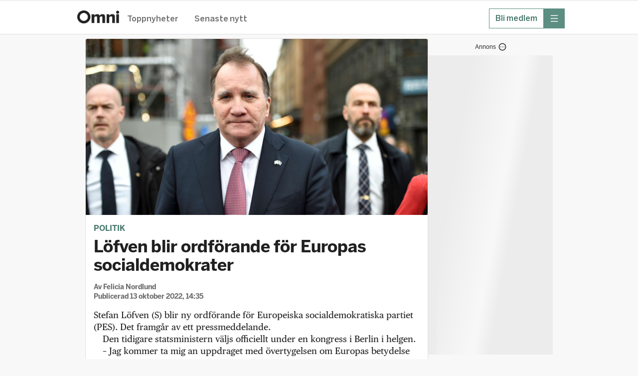

--- FILE ---
content_type: text/html; charset=utf-8
request_url: https://omni.se/lofven-blir-ordforande-for-europas-socialdemokrater/a/9zzmAw
body_size: 33886
content:
<!DOCTYPE html><html lang="sv"><head><meta charSet="utf-8"/><meta name="viewport" content="width=device-width, initial-scale=1, maximum-scale=2"/><link rel="preload" as="image" href="https://gfx.omni.se/images/6f069b3e-053c-459a-946e-62353c957930?h=708&amp;tight=false&amp;w=1372" fetchPriority="high"/><link rel="stylesheet" href="/_next/static/css/04b5a9fd39f571d5.css" data-precedence="next"/><link rel="stylesheet" href="/_next/static/css/2329970747b4a672.css" data-precedence="next"/><link rel="stylesheet" href="/_next/static/css/ab7b7f319f3ecf44.css" data-precedence="next"/><link rel="stylesheet" href="/_next/static/css/b688c7bbeeab3b6d.css" data-precedence="next"/><link rel="stylesheet" href="/_next/static/css/65e31f37e68b8d6e.css" data-precedence="next"/><link rel="stylesheet" href="/_next/static/css/0db8d55ac7a001aa.css" data-precedence="next"/><link rel="stylesheet" href="/_next/static/css/bed2a33544fd6988.css" data-precedence="next"/><link rel="stylesheet" href="/_next/static/css/737b664bebd89f9c.css" data-precedence="next"/><link rel="stylesheet" href="/_next/static/css/cc0b76a985432431.css" data-precedence="next"/><link rel="stylesheet" href="/_next/static/css/9c92819e246095b8.css" data-precedence="next"/><link rel="stylesheet" href="/_next/static/css/bba13421f5eec347.css" data-precedence="next"/><link rel="stylesheet" href="/_next/static/css/df994e4779c5de95.css" data-precedence="next"/><link rel="stylesheet" href="/_next/static/css/31e052145fdddc2c.css" data-precedence="next"/><link rel="preload" as="script" fetchPriority="low" href="/_next/static/chunks/webpack-99a34f543fb28c6f.js"/><script src="/_next/static/chunks/52774a7f-fd944d571ef2b1ea.js" async=""></script><script src="/_next/static/chunks/fd9d1056-0818c7e13ca76c77.js" async=""></script><script src="/_next/static/chunks/3646-f998e7e6b1e89354.js" async=""></script><script src="/_next/static/chunks/main-app-8b74cfbc287ae374.js" async=""></script><script src="/_next/static/chunks/3402-4081f90468bcc534.js" async=""></script><script src="/_next/static/chunks/6773-08bde1a5a7f84efb.js" async=""></script><script src="/_next/static/chunks/3965-e2aab85e24706e75.js" async=""></script><script src="/_next/static/chunks/5026-94a974b8584b0d82.js" async=""></script><script src="/_next/static/chunks/4756-596e622633ca3ed3.js" async=""></script><script src="/_next/static/chunks/4406-1e629ca0d954d958.js" async=""></script><script src="/_next/static/chunks/2254-74bff869c6b2d32d.js" async=""></script><script src="/_next/static/chunks/4898-2843c29d06cccb1c.js" async=""></script><script src="/_next/static/chunks/5873-df8200b4855d8317.js" async=""></script><script src="/_next/static/chunks/app/global-error-7131a133fe2484b3.js" async=""></script><script src="/_next/static/chunks/1566-d571af8b11970eaf.js" async=""></script><script src="/_next/static/chunks/5245-27b112ebb563b23f.js" async=""></script><script src="/_next/static/chunks/app/layout-a3f83c34dbbcf95d.js" async=""></script><script src="/_next/static/chunks/9187-ca590b98a6b5c239.js" async=""></script><script src="/_next/static/chunks/9186-0855da932f3f5e5f.js" async=""></script><script src="/_next/static/chunks/7194-f4a2228360a53b73.js" async=""></script><script src="/_next/static/chunks/4768-71b23155eca0a389.js" async=""></script><script src="/_next/static/chunks/4805-72a04925547f2bcf.js" async=""></script><script src="/_next/static/chunks/app/%5Bslug%5D/a/%5BarticleId%5D/page-c39dbc6c766b3da7.js" async=""></script><script src="/_next/static/chunks/app/error-1362ef0eeed5a6f5.js" async=""></script><link rel="preload" href="https://adsdk.microsoft.com/ast/ast.js" as="script"/><link rel="preload" href="https://schibsted-cdn.relevant-digital.com/static/tags/64141885f6b17320c761dba4.js" as="script"/><link rel="preload" href="https://analytics.codigo.se/j/60ec57e9249148dfb60c5245c31db82e.js" as="script"/><link rel="preconnect" href="https://adsdk.microsoft.com"/><link rel="dns-prefetch" href="https://adsdk.microsoft.com"/><link rel="preconnect" href="https://schibsted-cdn.relevant-digital.com"/><link rel="dns-prefetch" href="https://schibsted-cdn.relevant-digital.com"/><meta name="theme-color" media="(prefers-color-scheme: light)" content="white"/><meta name="theme-color" media="(prefers-color-scheme: dark)" content="#0F0E0E"/><meta name="color-scheme" content="light dark"/><title>Löfven blir ordförande för Europas socialdemokrater</title><meta name="description" content="Stefan Löfven (S) blir ny ordförande för Europeiska socialdemokratiska partiet (PES). Det framgår av ett pressmeddelande. "/><meta name="application-name" content="Omni"/><meta name="author" content="Felicia Nordlund"/><meta name="apple-itunes-app" content="app-id=719533376, app-argument=https://omni.se/lofven-blir-ordforande-for-europas-socialdemokrater/a/9zzmAw"/><link rel="canonical" href="https://omni.se/lofven-blir-ordforande-for-europas-socialdemokrater/a/9zzmAw"/><meta property="og:title" content="Löfven blir ordförande för Europas socialdemokrater"/><meta property="og:description" content="Stefan Löfven (S) blir ny ordförande för Europeiska socialdemokratiska partiet (PES). Det framgår av ett pressmeddelande. "/><meta property="og:url" content="https://omni.se/lofven-blir-ordforande-for-europas-socialdemokrater/a/9zzmAw"/><meta property="og:site_name" content="Omni"/><meta property="og:locale" content="sv_SE"/><meta property="og:image" content="https://gfx.omni.se/images/6f069b3e-053c-459a-946e-62353c957930?h=708&amp;tight=false&amp;w=1372"/><meta property="og:image:width" content="1372"/><meta property="og:image:height" content="708"/><meta property="og:image:alt" content="Stefan Löfven. "/><meta property="og:type" content="article"/><meta property="article:published_time" content="2022-10-13T12:35:47Z"/><meta property="article:modified_time" content="2022-10-13T12:32:42Z"/><meta property="article:section" content="Politik"/><meta property="article:tag" content="Socialdemokraterna"/><meta property="article:tag" content="Stefan Löfven"/><meta property="article:tag" content="Politik"/><meta property="article:tag" content="Magdalena Andersson"/><meta name="twitter:card" content="summary_large_image"/><meta name="twitter:site" content="@omni_red"/><meta name="twitter:creator" content="@omni_red"/><meta name="twitter:title" content="Löfven blir ordförande för Europas socialdemokrater"/><meta name="twitter:description" content="Stefan Löfven (S) blir ny ordförande för Europeiska socialdemokratiska partiet (PES). Det framgår av ett pressmeddelande. "/><meta name="twitter:image" content="https://gfx.omni.se/images/6f069b3e-053c-459a-946e-62353c957930?h=708&amp;tight=false&amp;w=1372"/><meta name="twitter:image:width" content="1372"/><meta name="twitter:image:height" content="708"/><meta name="twitter:image:alt" content="Stefan Löfven. "/><link rel="icon" href="/images/omni/favicon.ico" sizes="any"/><link rel="icon" href="/images/omni/favicon-core.svg" type="svg+xml" sizes="any"/><link rel="apple-touch-icon" href="/images/apple-icon-core.png"/><script src="/_next/static/chunks/polyfills-42372ed130431b0a.js" noModule=""></script></head><body class="theme--core"><script>(self.__next_s=self.__next_s||[]).push(["https://adsdk.microsoft.com/ast/ast.js",{"dangerouslySetInnerHTML":{"__html":"var apntag = apntag || {};\n              apntag.anq = apntag.anq || [];"},"type":"text/javascript","id":"ads-script"}])</script><script>(self.__next_s=self.__next_s||[]).push(["https://schibsted-cdn.relevant-digital.com/static/tags/64141885f6b17320c761dba4.js",{"id":"relevant-digital-static"}])</script><script>(self.__next_s=self.__next_s||[]).push([0,{"type":"application/javascript","children":"(function() {\n              window.relevantDigital = window.relevantDigital || {};\n              relevantDigital.cmd = relevantDigital.cmd || [];\n              relevantDigital.cmd.push(function() {\n                relevantDigital.loadPrebid({\n                  configId: \"64141899db5967677f61dba5\",\n                  manageAdserver: true,\n                  collapseEmptyDivs: true,\n                  collapseBeforeAdFetch: false,\n                  allowedDivIds: null,\n                  noSlotReload: false,\n                });\n              });\n            })();","id":"relevant-digital-script"}])</script><script>((e,t,r,a,i,n,o,d)=>{let l=document.documentElement,p=["light","dark"];function s(t){(Array.isArray(e)?e:[e]).forEach(e=>{let r="class"===e,a=r&&n?i.map(e=>n[e]||e):i;r?(l.classList.remove(...a),l.classList.add(t)):l.setAttribute(e,t)}),d&&p.includes(t)&&(l.style.colorScheme=t)}if(a)s(a);else try{let e=localStorage.getItem(t)||r,a=o&&"system"===e?window.matchMedia("(prefers-color-scheme: dark)").matches?"dark":"light":e;s(a)}catch(e){}})("data-theme","theme","system",null,["light","dark"],null,true,true)</script><!--$!--><template data-dgst="BAILOUT_TO_CLIENT_SIDE_RENDERING"></template><!--/$--><header class="Header_headerContainer__CJXWu"><div class="Header_headerContent__4dgi7"><a class="Logo_headerLogo__Tsp4R Logo_coreLogo__gcQnO" href="/"><span class="Logo_hiddenText__P_uZW">Hem</span></a><div class="Header_headerActionsContainer__tkr2U"><div class="HeaderActions_navigation__CPVu2"><div class="StartPageSwitcher_container__EfhZ3"><a class="StartPageSwitcher_link__FVNus" href="/">Toppnyheter</a><a class="StartPageSwitcher_link__FVNus" href="/senaste">Senaste nytt</a></div></div><div class="HeaderActions_menuButtons__coGsH"><div class="HeaderActions_membershipButton__Pm6ES"><a class="BaseButton_button__caWQg BaseButton_small__Dvm1P BaseButton_secondary__F8ceX" data-slug="membership" target="_blank" href="https://om.omni.se/omni-mer?utm_source=header&amp;utm_channel=omni_web&amp;utm_campaign=product_integrated&amp;utm_content=web_menu&amp;utm_term=acquisition"><span class="Button_buttonContent__gu5cL"><span class="Button_buttonText__B_dvn">Bli medlem</span></span></a></div><div><button type="button" class="BaseButton_button__caWQg BaseButton_compact__bCbCx BaseButton_primary__pCgzT" data-slug="more" id="menubutton"><span class="Button_buttonContent__gu5cL"><i class="Icon_icon__ZG9ss Icon_normal__i1rrW Icon_inPrimaryButton__R_eUN Icon_iconColor__T17Qe"><svg xmlns="http://www.w3.org/2000/svg" fill="none" viewBox="0 0 24 24" width="100%" height="100%" role="img" aria-label="meny" focusable="false" data-icon-variant="menu"><path stroke="#202020" stroke-linecap="round" stroke-linejoin="round" stroke-width="1.5" d="M2 3.25h20M2 12h20M2 20.75h20"></path></svg></i><span class="Button_buttonText__B_dvn Button_hidden__xGAUJ">meny</span></span></button></div></div></div></div></header><main class="content-area"><div class="page"><div class="section"><div class="layout"><div class="layout--primary-content"><div class="page_articleBox__PsB_t"><article class=""><figure class="Image_imageContainer__dtsa7 Image_news__mLDhy Image_first__o6jp1 Image_mainImage__dkvp4"><img alt="" fetchPriority="high" width="1372" height="708" decoding="async" data-nimg="1" style="color:transparent" src="https://gfx.omni.se/images/6f069b3e-053c-459a-946e-62353c957930?h=708&amp;tight=false&amp;w=1372"/><figcaption class="Image_captionContainer__hAXUV Image_captionOnHover__B_tPx Image_news__mLDhy"><span>Stefan Löfven. </span><span> (Duygu Getrien / TT)</span></figcaption></figure><div class="StoryVignette_storyVignette__ujc8s"><a class="StoryVignette_titleLink__SSEOi" href="/politik">Politik</a></div><h1 class="Title_articleTitle__EYHH0">Löfven blir ordförande för Europas socialdemokrater</h1><div class="Byline_bylineContainer__WhCT8">Av<!-- --> <span><span>Felicia Nordlund</span></span><br/>Publicerad <time role="note" class="Timestamp_timestamp__9fbnE" dateTime="2022-10-13T12:35:47Z">13 oktober 2022, 14:35</time></div><div class="Ad_adContainer__suvpO"><button class="AdInfoWrapper_label__TkUn9 AdInfoWrapper_marking__TbxnW"><span>Annons</span><span class="AdInfoWrapper_icon__LAloN"><i class="Icon_icon__ZG9ss Icon_normal__i1rrW Icon_iconColor__T17Qe"><svg xmlns="http://www.w3.org/2000/svg" fill="none" viewBox="0 0 24 24" width="100%" height="100%" role="img" aria-label="Inställningar" focusable="false" data-icon-variant="dots"><path stroke="#202020" stroke-linecap="round" stroke-linejoin="round" stroke-width="1.5" d="M17 12h.01M12 12h.01M7 12h.01M22 12c0 5.523-4.477 10-10 10S2 17.523 2 12 6.477 2 12 2s10 4.477 10 10"></path></svg></i></span></button><div data-testid="ad-component" class="Ad_placement__QjKHs Ad_articleResource__4MgjU"><div class="Ad_wrapper__tKQZh Ad_articleWrapper__vrhsd"><div id="" style="height:0;width:0" class="Ad_loader__OfrTR"></div></div></div></div><div class="Text_textContainer__d___Z Text_news___b1pP"><p>Stefan Löfven (S) blir ny ordförande för Europeiska socialdemokratiska partiet (PES). Det framgår av ett pressmeddelande. </p><p>Den tidigare statsministern väljs officiellt under en kongress i Berlin i helgen. </p><p><span style="font-weight:bold">– </span>Jag kommer ta mig an uppdraget med övertygelsen om Europas betydelse för den globala freden och säkerheten, och för att se till att alla människor ska kunna möta en ljusare framtid, säger Löfven.</p><p>Hans efterträdare Magdalena Andersson kallar valet för ”ett erkännande för den svensk-nordiska socialdemokratins starka ställning”. </p></div><div class="Ad_adContainer__suvpO"><button class="AdInfoWrapper_label__TkUn9 AdInfoWrapper_marking__TbxnW"><span>Annons</span><span class="AdInfoWrapper_icon__LAloN"><i class="Icon_icon__ZG9ss Icon_normal__i1rrW Icon_iconColor__T17Qe"><svg xmlns="http://www.w3.org/2000/svg" fill="none" viewBox="0 0 24 24" width="100%" height="100%" role="img" aria-label="Inställningar" focusable="false" data-icon-variant="dots"><path stroke="#202020" stroke-linecap="round" stroke-linejoin="round" stroke-width="1.5" d="M17 12h.01M12 12h.01M7 12h.01M22 12c0 5.523-4.477 10-10 10S2 17.523 2 12 6.477 2 12 2s10 4.477 10 10"></path></svg></i></span></button><div data-testid="ad-component" class="Ad_placement__QjKHs Ad_articleResource__4MgjU"><div class="Ad_wrapper__tKQZh Ad_articleWrapper__vrhsd"><div id="" style="height:0;width:0" class="Ad_loader__OfrTR"></div></div></div></div><div class="ArticleLink_linkContainer__WEtMr ArticleLink_news__tWym9"><div data-testid="articleLink" class="ArticleLink_innerLinkContainer__UVtAZ ArticleLink_news__tWym9"><a target="_blank" class="ArticleLink_link__qyUYQ" href="https://via.tt.se/pressmeddelande/stefan-lofven-valjs-till-ny-ordforande-for-europeiska-socialdemokratiska-partiet?publisherId=142377&amp;releaseId=3332811&amp;lang=sv"><span class="ArticleLink_titleText__ZslLG ArticleLink_news__tWym9">Socialdemokraternas pressmeddelande</span></a><div class="ArticleLink_meta__QQDKj ArticleLink_news__tWym9">via.tt.se</div></div></div><div class="ArticleLink_linkContainer__WEtMr ArticleLink_news__tWym9"><div data-testid="articleLink" class="ArticleLink_innerLinkContainer__UVtAZ ArticleLink_news__tWym9"><a target="_blank" class="ArticleLink_link__qyUYQ" href="https://www.svt.se/nyheter/utrikes/stefan-lofven-valjs-till-ny-ordforande-for-europeiska-socialdemokratiska-partiet"><span class="ArticleLink_titleText__ZslLG ArticleLink_news__tWym9">Löfven är den enda kandidaten till ordförandeposten</span></a><div class="ArticleLink_meta__QQDKj ArticleLink_news__tWym9">Sveriges Television</div></div></div><a target="_blank" href="https://sv.wikipedia.org/wiki/Europeiska_socialdemokratiska_partiet"><div class="Wikipedia_wikipediaContainer__QX41x Wikipedia_news__XV_Sd"><div data-testid="articleLink" class="Wikipedia_innerWikipediaContainer__cYGyU Wikipedia_news__XV_Sd"><div class="Wikipedia_icon__XUcuc"><i class="Icon_icon__ZG9ss Icon_normal__i1rrW Icon_iconColor__T17Qe"><svg xmlns="http://www.w3.org/2000/svg" fill="none" viewBox="0 0 24 24" width="100%" height="100%" aria-hidden="true" focusable="false" data-icon-variant="wikipedia"><path fill="#000" d="M5.15 4.39a.75.75 0 0 1 0 1.5H3.72L8.212 17.01l2.85-5.884-2.12-5.237H7.601a.75.75 0 1 1 0-1.5h3.32a.75.75 0 0 1 0 1.5h-.36l1.382 3.417L13.6 5.89h-.519a.75.75 0 0 1 0-1.5h3.32a.75.75 0 0 1 0 1.5h-1.135L12.7 11.18l2.36 5.832L20.449 5.89H19.34a.75.75 0 0 1 0-1.5h3.91a.75.75 0 0 1 0 1.5h-1.136l-6.44 13.297a.75.75 0 0 1-1.37-.045l-2.485-6.14-2.994 6.185a.75.75 0 0 1-1.37-.046L2.102 5.89H.75a.75.75 0 1 1 0-1.5z"></path></svg></i></div><div class="Wikipedia_contents__tjLCO"><div class="Wikipedia_labelAndTitle__shm6k"><div class="Wikipedia_label___zBkN">bakgrund</div> <div class="Wikipedia_title__kdGSP">Europeiska socialdemokratiska partiet</div></div><div class="Wikipedia_source__6WkhA">Wikipedia (sv)</div><div class="Wikipedia_text__TYJdj">Europeiska socialdemokratiska partiet (engelska: Party of European Socialists, PES), eller enbart Europeiska socialdemokraterna, är ett socialdemokratiskt europeiskt parti och det näst största partiet som finns representerat i Europaparlamentet, där dess ledamöter ingår i Gruppen Progressiva förbundet av socialdemokrater i Europaparlamentet (S&amp;D-gruppen). Partiet har även företrädare i Europeiska rådet, Europeiska unionens råd och Europeiska kommissionen. Partiledare är Sergej Stanisjev.
PES baserar sin politik på fem grundläggande värderingar: frihet och demokrati, jämlikhet och rättvisa samt solidaritet. Partiet vill bygga en ”social union” för att uppnå hållbar fred, framsteg och välstånd. Partiet motsätter sig den åtstramningspolitik som genomfördes efter finanskrisen 2007–2008 och vill istället se en mer expansiv finanspolitik. Bland annat förespråkar partiet att Europeiska centralbankens uppgifter breddas till att inte bara omfatta upprätthållandet av prisstabilitet, utan även stimulering av ekonomisk tillväxt.
Bland partiets medlemspartier återfinns bland annat tyska Socialdemokraterna, franska Socialistiska partiet, brittiska Labour, svenska Socialdemokraterna och finländska Socialdemokraterna.</div></div></div></div></a><div class="ArticleLink_linkContainer__WEtMr ArticleLink_news__tWym9 ArticleLink_native__1_m_w"><div data-testid="articleLink" class="ArticleLink_innerLinkContainer__UVtAZ ArticleLink_news__tWym9 ArticleLink_native__1_m_w"><div class="ArticleLink_sponsoredLabel__z7lxR">Annons</div><a target="_blank" class="ArticleLink_link__qyUYQ" href="https://clk.tradedoubler.com/click?p=317466&amp;a=3427531&amp;url=Vintererbjudanden%20hos%20Elite%20%E2%80%93%20boka%20helger%20till%20kampanjpris%20upp%20till%2025%20%25"><span class="ArticleLink_titleText__ZslLG ArticleLink_news__tWym9 ArticleLink_native__1_m_w">Vintererbjudanden hos Elite – boka helger till kampanjpris upp till 25 %</span></a><div class="ArticleLink_meta__QQDKj ArticleLink_news__tWym9">Elite Hotels</div></div></div><div class="Ad_adContainer__suvpO"><div data-testid="ad-component" class="Ad_placement__QjKHs Ad_articleResource__4MgjU Ad_collapsed__XPikQ"><div class="Ad_wrapper__tKQZh Ad_articleWrapper__vrhsd"><div id="" style="height:0;width:0" class="Ad_loader__OfrTR"></div></div></div></div><div class="ArticleActions_actionsContainer__GMAbS"><div class="ArticleActions_contactInformation__HLdrg">Omni är politiskt obundna och oberoende. Vi strävar efter att ge fler perspektiv på nyheterna. Har du frågor eller synpunkter kring vår rapportering?<!-- --> <a href="mailto:redaktion@omni.se" class="ArticleActions_contactLink__W2F1M">Kontakta redaktionen</a></div></div><div><div class="RelatedArticleLinks_linksContainer__ZQazF"><a class="RelatedArticleLinks_tag__3TCAB" href="/t/e5bec21368952929071687156b3512dbd24f97f2">Socialdemokraterna</a><a class="RelatedArticleLinks_tag__3TCAB" href="/t/8cfc97642c5f8111c970d4ea8b059ac68d2e4221">Stefan Löfven</a><a class="RelatedArticleLinks_tag__3TCAB" href="/t/5d0b9998-952f-4e42-a58d-2ad481c36e0f">Politik</a><a class="RelatedArticleLinks_tag__3TCAB" href="/t/5b57dda905432b7d33ba38f5c8549d71dac89364">Magdalena Andersson</a></div></div></article></div><div class="FeedLoader_feedLoaderContainer__ySxB_"><div class="Feed_feedContainer__8uvkZ"><div class="Feed_feed__J3Rv2"></div></div><div class="FeedLoader_loader__gkrM1"></div><div class="FeedLoader_feedLoadLimit__RVdLQ"></div></div></div><div data-testid="stickyside-component" class="StickySideAd_wideScreenAdAnchor__nwcyQ"><div class="StickySideAd_widescreenAd__AQRun"><div class="Ad_adContainer__suvpO"><button class="AdInfoWrapper_label__TkUn9 AdInfoWrapper_marking__TbxnW"><span>Annons</span><span class="AdInfoWrapper_icon__LAloN"><i class="Icon_icon__ZG9ss Icon_normal__i1rrW Icon_iconColor__T17Qe"><svg xmlns="http://www.w3.org/2000/svg" fill="none" viewBox="0 0 24 24" width="100%" height="100%" role="img" aria-label="Inställningar" focusable="false" data-icon-variant="dots"><path stroke="#202020" stroke-linecap="round" stroke-linejoin="round" stroke-width="1.5" d="M17 12h.01M12 12h.01M7 12h.01M22 12c0 5.523-4.477 10-10 10S2 17.523 2 12 6.477 2 12 2s10 4.477 10 10"></path></svg></i></span></button><div data-testid="ad-component" class="Ad_placement__QjKHs"><div class="Ad_wrapper__tKQZh"><div id="" style="height:600px;width:250px" class="Ad_loader__OfrTR"></div></div></div></div></div></div></div></div><script type="application/ld+json">{"@context":"https://schema.org","@type":"NewsArticle","headline":"Löfven blir ordförande för Europas socialdemokrater","name":"Löfven blir ordförande för Europas socialdemokrater | Omni","description":"Stefan Löfven (S) blir ny ordförande för Europeiska socialdemokratiska partiet (PES). Det framgår av ett pressmeddelande. ","isAccessibleForFree":true,"datePublished":"2022-10-13T12:35:47Z","dateModified":"2022-10-13T12:32:42Z","author":{"@type":"Person","name":"Felicia Nordlund"},"publisher":{"@type":"Organization","name":"Omni"},"articleSection":"Politik","keywords":["Socialdemokraterna","Stefan Löfven","Politik","Magdalena Andersson"],"image":[{"@type":"ImageObject","height":"708","thumbnailUrl":"https://gfx.omni.se/images/6f069b3e-053c-459a-946e-62353c957930?h=708&tight=false&w=1372","url":"https://gfx.omni.se/images/6f069b3e-053c-459a-946e-62353c957930?h=708&tight=false&w=1372","width":"1372"}],"mainEntityOfPage":"https://omni.se/lofven-blir-ordforande-for-europas-socialdemokrater/a/9zzmAw"}</script></div></main><div id="general-modal-container"></div><script src="/_next/static/chunks/webpack-99a34f543fb28c6f.js" async=""></script><script>(self.__next_f=self.__next_f||[]).push([0]);self.__next_f.push([2,null])</script><script>self.__next_f.push([1,"1:HL[\"/_next/static/css/04b5a9fd39f571d5.css\",\"style\"]\n2:HL[\"/_next/static/css/2329970747b4a672.css\",\"style\"]\n3:HL[\"/_next/static/css/ab7b7f319f3ecf44.css\",\"style\"]\n4:HL[\"/_next/static/css/b688c7bbeeab3b6d.css\",\"style\"]\n5:HL[\"/_next/static/css/65e31f37e68b8d6e.css\",\"style\"]\n6:HL[\"/_next/static/css/0db8d55ac7a001aa.css\",\"style\"]\n7:HL[\"/_next/static/css/bed2a33544fd6988.css\",\"style\"]\n8:HL[\"/_next/static/css/737b664bebd89f9c.css\",\"style\"]\n9:HL[\"/_next/static/css/cc0b76a985432431.css\",\"style\"]\na:HL[\"/_next/static/css/9c92819e246095b8.css\",\"style\"]\nb:HL[\"/_next/static/css/bba13421f5eec347.css\",\"style\"]\nc:HL[\"/_next/static/css/df994e4779c5de95.css\",\"style\"]\nd:HL[\"/_next/static/css/31e052145fdddc2c.css\",\"style\"]\n"])</script><script>self.__next_f.push([1,"e:I[12846,[],\"\"]\n11:I[4707,[],\"\"]\n14:I[36423,[],\"\"]\n15:I[80,[],\"NotFoundBoundary\"]\n26:I[33318,[\"3402\",\"static/chunks/3402-4081f90468bcc534.js\",\"6773\",\"static/chunks/6773-08bde1a5a7f84efb.js\",\"3965\",\"static/chunks/3965-e2aab85e24706e75.js\",\"5026\",\"static/chunks/5026-94a974b8584b0d82.js\",\"4756\",\"static/chunks/4756-596e622633ca3ed3.js\",\"4406\",\"static/chunks/4406-1e629ca0d954d958.js\",\"2254\",\"static/chunks/2254-74bff869c6b2d32d.js\",\"4898\",\"static/chunks/4898-2843c29d06cccb1c.js\",\"5873\",\"static/chunks/5873-df8200b4855d8317.js\",\"6470\",\"static/chunks/app/global-error-7131a133fe2484b3.js\"],\"default\"]\n12:[\"slug\",\"lofven-blir-ordforande-for-europas-socialdemokrater\",\"d\"]\n13:[\"articleId\",\"9zzmAw\",\"d\"]\n18:{\"rel\":\"stylesheet\",\"href\":\"/_next/static/css/04b5a9fd39f571d5.css\",\"precedence\":\"next\",\"crossOrigin\":\"$undefined\"}\n17:[\"$\",\"link\",\"0\",\"$18\"]\n1a:{\"rel\":\"stylesheet\",\"href\":\"/_next/static/css/2329970747b4a672.css\",\"precedence\":\"next\",\"crossOrigin\":\"$undefined\"}\n19:[\"$\",\"link\",\"1\",\"$1a\"]\n1c:{\"rel\":\"stylesheet\",\"href\":\"/_next/static/css/ab7b7f319f3ecf44.css\",\"precedence\":\"next\",\"crossOrigin\":\"$undefined\"}\n1b:[\"$\",\"link\",\"2\",\"$1c\"]\n1e:{\"rel\":\"stylesheet\",\"href\":\"/_next/static/css/b688c7bbeeab3b6d.css\",\"precedence\":\"next\",\"crossOrigin\":\"$undefined\"}\n1d:[\"$\",\"link\",\"3\",\"$1e\"]\n20:{\"rel\":\"stylesheet\",\"href\":\"/_next/static/css/65e31f37e68b8d6e.css\",\"precedence\":\"next\",\"crossOrigin\":\"$undefined\"}\n1f:[\"$\",\"link\",\"4\",\"$20\"]\n22:{\"rel\":\"stylesheet\",\"href\":\"/_next/static/css/0db8d55ac7a001aa.css\",\"precedence\":\"next\",\"crossOrigin\":\"$undefined\"}\n21:[\"$\",\"link\",\"5\",\"$22\"]\n16:[\"$17\",\"$19\",\"$1b\",\"$1d\",\"$1f\",\"$21\"]\n27:[]\n"])</script><script>self.__next_f.push([1,"0:[\"$\",\"$Le\",null,{\"buildId\":\"DC5z4WwYSV5AqHjATKCbm\",\"assetPrefix\":\"\",\"urlParts\":[\"\",\"lofven-blir-ordforande-for-europas-socialdemokrater\",\"a\",\"9zzmAw\"],\"initialTree\":[\"\",{\"children\":[[\"slug\",\"lofven-blir-ordforande-for-europas-socialdemokrater\",\"d\"],{\"children\":[\"a\",{\"children\":[[\"articleId\",\"9zzmAw\",\"d\"],{\"children\":[\"__PAGE__\",{}]}]}]}],\"articleModal\":[\"__DEFAULT__\",{}]},\"$undefined\",\"$undefined\",true],\"initialSeedData\":[\"\",{\"children\":[[\"slug\",\"lofven-blir-ordforande-for-europas-socialdemokrater\",\"d\"],{\"children\":[\"a\",{\"children\":[[\"articleId\",\"9zzmAw\",\"d\"],{\"children\":[\"__PAGE__\",{},[[\"$Lf\",\"$L10\",[[\"$\",\"link\",\"0\",{\"rel\":\"stylesheet\",\"href\":\"/_next/static/css/bed2a33544fd6988.css\",\"precedence\":\"next\",\"crossOrigin\":\"$undefined\"}],[\"$\",\"link\",\"1\",{\"rel\":\"stylesheet\",\"href\":\"/_next/static/css/737b664bebd89f9c.css\",\"precedence\":\"next\",\"crossOrigin\":\"$undefined\"}],[\"$\",\"link\",\"2\",{\"rel\":\"stylesheet\",\"href\":\"/_next/static/css/cc0b76a985432431.css\",\"precedence\":\"next\",\"crossOrigin\":\"$undefined\"}],[\"$\",\"link\",\"3\",{\"rel\":\"stylesheet\",\"href\":\"/_next/static/css/9c92819e246095b8.css\",\"precedence\":\"next\",\"crossOrigin\":\"$undefined\"}],[\"$\",\"link\",\"4\",{\"rel\":\"stylesheet\",\"href\":\"/_next/static/css/bba13421f5eec347.css\",\"precedence\":\"next\",\"crossOrigin\":\"$undefined\"}],[\"$\",\"link\",\"5\",{\"rel\":\"stylesheet\",\"href\":\"/_next/static/css/df994e4779c5de95.css\",\"precedence\":\"next\",\"crossOrigin\":\"$undefined\"}],[\"$\",\"link\",\"6\",{\"rel\":\"stylesheet\",\"href\":\"/_next/static/css/31e052145fdddc2c.css\",\"precedence\":\"next\",\"crossOrigin\":\"$undefined\"}]]],null],null]},[null,[\"$\",\"$L11\",null,{\"parallelRouterKey\":\"children\",\"segmentPath\":[\"children\",\"$12\",\"children\",\"a\",\"children\",\"$13\",\"children\"],\"error\":\"$undefined\",\"errorStyles\":\"$undefined\",\"errorScripts\":\"$undefined\",\"template\":[\"$\",\"$L14\",null,{}],\"templateStyles\":\"$undefined\",\"templateScripts\":\"$undefined\",\"notFound\":\"$undefined\",\"notFoundStyles\":\"$undefined\"}]],null]},[null,[\"$\",\"$L11\",null,{\"parallelRouterKey\":\"children\",\"segmentPath\":[\"children\",\"$12\",\"children\",\"a\",\"children\"],\"error\":\"$undefined\",\"errorStyles\":\"$undefined\",\"errorScripts\":\"$undefined\",\"template\":[\"$\",\"$L14\",null,{}],\"templateStyles\":\"$undefined\",\"templateScripts\":\"$undefined\",\"notFound\":\"$undefined\",\"notFoundStyles\":\"$undefined\"}]],null]},[null,[\"$\",\"$L11\",null,{\"parallelRouterKey\":\"children\",\"segmentPath\":[\"children\",\"$12\",\"children\"],\"error\":\"$undefined\",\"errorStyles\":\"$undefined\",\"errorScripts\":\"$undefined\",\"template\":[\"$\",\"$L14\",null,{}],\"templateStyles\":\"$undefined\",\"templateScripts\":\"$undefined\",\"notFound\":\"$undefined\",\"notFoundStyles\":\"$undefined\"}]],null],\"articleModal\":[\"__DEFAULT__\",{},[[\"$undefined\",null,null],null],null]},[[[[\"$\",\"link\",\"0\",{\"rel\":\"stylesheet\",\"href\":\"/_next/static/css/04b5a9fd39f571d5.css\",\"precedence\":\"next\",\"crossOrigin\":\"$undefined\"}],[\"$\",\"link\",\"1\",{\"rel\":\"stylesheet\",\"href\":\"/_next/static/css/2329970747b4a672.css\",\"precedence\":\"next\",\"crossOrigin\":\"$undefined\"}],[\"$\",\"link\",\"2\",{\"rel\":\"stylesheet\",\"href\":\"/_next/static/css/ab7b7f319f3ecf44.css\",\"precedence\":\"next\",\"crossOrigin\":\"$undefined\"}],[\"$\",\"link\",\"3\",{\"rel\":\"stylesheet\",\"href\":\"/_next/static/css/b688c7bbeeab3b6d.css\",\"precedence\":\"next\",\"crossOrigin\":\"$undefined\"}],[\"$\",\"link\",\"4\",{\"rel\":\"stylesheet\",\"href\":\"/_next/static/css/65e31f37e68b8d6e.css\",\"precedence\":\"next\",\"crossOrigin\":\"$undefined\"}],[\"$\",\"link\",\"5\",{\"rel\":\"stylesheet\",\"href\":\"/_next/static/css/0db8d55ac7a001aa.css\",\"precedence\":\"next\",\"crossOrigin\":\"$undefined\"}]],[\"$\",\"$L15\",null,{\"notFound\":[\"$16\",\"$L23\"],\"children\":\"$L24\"}]],null],null],\"couldBeIntercepted\":true,\"initialHead\":[null,\"$L25\"],\"globalErrorComponent\":\"$26\",\"missingSlots\":\"$W27\"}]\n"])</script><script>self.__next_f.push([1,"28:I[88003,[\"3402\",\"static/chunks/3402-4081f90468bcc534.js\",\"6773\",\"static/chunks/6773-08bde1a5a7f84efb.js\",\"3965\",\"static/chunks/3965-e2aab85e24706e75.js\",\"5026\",\"static/chunks/5026-94a974b8584b0d82.js\",\"4756\",\"static/chunks/4756-596e622633ca3ed3.js\",\"1566\",\"static/chunks/1566-d571af8b11970eaf.js\",\"4406\",\"static/chunks/4406-1e629ca0d954d958.js\",\"5245\",\"static/chunks/5245-27b112ebb563b23f.js\",\"2254\",\"static/chunks/2254-74bff869c6b2d32d.js\",\"4898\",\"static/chunks/4898-2843c29d06cccb1c.js\",\"5873\",\"static/chunks/5873-df8200b4855d8317.js\",\"3185\",\"static/chunks/app/layout-a3f83c34dbbcf95d.js\"],\"\"]\n29:I[98622,[\"3402\",\"static/chunks/3402-4081f90468bcc534.js\",\"6773\",\"static/chunks/6773-08bde1a5a7f84efb.js\",\"3965\",\"static/chunks/3965-e2aab85e24706e75.js\",\"5026\",\"static/chunks/5026-94a974b8584b0d82.js\",\"4756\",\"static/chunks/4756-596e622633ca3ed3.js\",\"1566\",\"static/chunks/1566-d571af8b11970eaf.js\",\"4406\",\"static/chunks/4406-1e629ca0d954d958.js\",\"5245\",\"static/chunks/5245-27b112ebb563b23f.js\",\"2254\",\"static/chunks/2254-74bff869c6b2d32d.js\",\"4898\",\"static/chunks/4898-2843c29d06cccb1c.js\",\"5873\",\"static/chunks/5873-df8200b4855d8317.js\",\"3185\",\"static/chunks/app/layout-a3f83c34dbbcf95d.js\"],\"FetchModalState\"]\n2a:I[80438,[\"3402\",\"static/chunks/3402-4081f90468bcc534.js\",\"6773\",\"static/chunks/6773-08bde1a5a7f84efb.js\",\"3965\",\"static/chunks/3965-e2aab85e24706e75.js\",\"5026\",\"static/chunks/5026-94a974b8584b0d82.js\",\"4756\",\"static/chunks/4756-596e622633ca3ed3.js\",\"1566\",\"static/chunks/1566-d571af8b11970eaf.js\",\"4406\",\"static/chunks/4406-1e629ca0d954d958.js\",\"5245\",\"static/chunks/5245-27b112ebb563b23f.js\",\"2254\",\"static/chunks/2254-74bff869c6b2d32d.js\",\"4898\",\"static/chunks/4898-2843c29d06cccb1c.js\",\"5873\",\"static/chunks/5873-df8200b4855d8317.js\",\"3185\",\"static/chunks/app/layout-a3f83c34dbbcf95d.js\"],\"LoadIterateScript\"]\n2b:I[25922,[\"3402\",\"static/chunks/3402-4081f90468bcc534.js\",\"6773\",\"static/chunks/6773-08bde1a5a7f84efb.js\",\"3965\",\"static/chunks/3965-e2aab85e24706e75.js\",\"5026\",\"static/chunks/5026-94a974b8584b0d82.js\",\"4756\",\"static/"])</script><script>self.__next_f.push([1,"chunks/4756-596e622633ca3ed3.js\",\"1566\",\"static/chunks/1566-d571af8b11970eaf.js\",\"4406\",\"static/chunks/4406-1e629ca0d954d958.js\",\"5245\",\"static/chunks/5245-27b112ebb563b23f.js\",\"2254\",\"static/chunks/2254-74bff869c6b2d32d.js\",\"4898\",\"static/chunks/4898-2843c29d06cccb1c.js\",\"5873\",\"static/chunks/5873-df8200b4855d8317.js\",\"3185\",\"static/chunks/app/layout-a3f83c34dbbcf95d.js\"],\"ThemeProvider\"]\n2c:I[68457,[\"3402\",\"static/chunks/3402-4081f90468bcc534.js\",\"6773\",\"static/chunks/6773-08bde1a5a7f84efb.js\",\"3965\",\"static/chunks/3965-e2aab85e24706e75.js\",\"5026\",\"static/chunks/5026-94a974b8584b0d82.js\",\"4756\",\"static/chunks/4756-596e622633ca3ed3.js\",\"1566\",\"static/chunks/1566-d571af8b11970eaf.js\",\"4406\",\"static/chunks/4406-1e629ca0d954d958.js\",\"5245\",\"static/chunks/5245-27b112ebb563b23f.js\",\"2254\",\"static/chunks/2254-74bff869c6b2d32d.js\",\"4898\",\"static/chunks/4898-2843c29d06cccb1c.js\",\"5873\",\"static/chunks/5873-df8200b4855d8317.js\",\"3185\",\"static/chunks/app/layout-a3f83c34dbbcf95d.js\"],\"ScrollRestorationController\"]\n2d:I[21240,[\"3402\",\"static/chunks/3402-4081f90468bcc534.js\",\"6773\",\"static/chunks/6773-08bde1a5a7f84efb.js\",\"3965\",\"static/chunks/3965-e2aab85e24706e75.js\",\"5026\",\"static/chunks/5026-94a974b8584b0d82.js\",\"4756\",\"static/chunks/4756-596e622633ca3ed3.js\",\"1566\",\"static/chunks/1566-d571af8b11970eaf.js\",\"4406\",\"static/chunks/4406-1e629ca0d954d958.js\",\"5245\",\"static/chunks/5245-27b112ebb563b23f.js\",\"2254\",\"static/chunks/2254-74bff869c6b2d32d.js\",\"4898\",\"static/chunks/4898-2843c29d06cccb1c.js\",\"5873\",\"static/chunks/5873-df8200b4855d8317.js\",\"3185\",\"static/chunks/app/layout-a3f83c34dbbcf95d.js\"],\"AdDataPreloader\"]\n2e:I[11992,[\"3402\",\"static/chunks/3402-4081f90468bcc534.js\",\"6773\",\"static/chunks/6773-08bde1a5a7f84efb.js\",\"3965\",\"static/chunks/3965-e2aab85e24706e75.js\",\"5026\",\"static/chunks/5026-94a974b8584b0d82.js\",\"4756\",\"static/chunks/4756-596e622633ca3ed3.js\",\"1566\",\"static/chunks/1566-d571af8b11970eaf.js\",\"4406\",\"static/chunks/4406-1e629ca0d954d958.js\",\"5245\",\"static/chunks/5245-27b112ebb563b23f.js\",\"2254\",\"static/chun"])</script><script>self.__next_f.push([1,"ks/2254-74bff869c6b2d32d.js\",\"4898\",\"static/chunks/4898-2843c29d06cccb1c.js\",\"5873\",\"static/chunks/5873-df8200b4855d8317.js\",\"3185\",\"static/chunks/app/layout-a3f83c34dbbcf95d.js\"],\"PulseTracker\"]\n2f:\"$Sreact.suspense\"\n30:I[81523,[\"3402\",\"static/chunks/3402-4081f90468bcc534.js\",\"6773\",\"static/chunks/6773-08bde1a5a7f84efb.js\",\"3965\",\"static/chunks/3965-e2aab85e24706e75.js\",\"5026\",\"static/chunks/5026-94a974b8584b0d82.js\",\"4756\",\"static/chunks/4756-596e622633ca3ed3.js\",\"1566\",\"static/chunks/1566-d571af8b11970eaf.js\",\"4406\",\"static/chunks/4406-1e629ca0d954d958.js\",\"5245\",\"static/chunks/5245-27b112ebb563b23f.js\",\"2254\",\"static/chunks/2254-74bff869c6b2d32d.js\",\"4898\",\"static/chunks/4898-2843c29d06cccb1c.js\",\"5873\",\"static/chunks/5873-df8200b4855d8317.js\",\"3185\",\"static/chunks/app/layout-a3f83c34dbbcf95d.js\"],\"BailoutToCSR\"]\n31:I[98274,[\"3402\",\"static/chunks/3402-4081f90468bcc534.js\",\"6773\",\"static/chunks/6773-08bde1a5a7f84efb.js\",\"3965\",\"static/chunks/3965-e2aab85e24706e75.js\",\"5026\",\"static/chunks/5026-94a974b8584b0d82.js\",\"4756\",\"static/chunks/4756-596e622633ca3ed3.js\",\"1566\",\"static/chunks/1566-d571af8b11970eaf.js\",\"4406\",\"static/chunks/4406-1e629ca0d954d958.js\",\"5245\",\"static/chunks/5245-27b112ebb563b23f.js\",\"2254\",\"static/chunks/2254-74bff869c6b2d32d.js\",\"4898\",\"static/chunks/4898-2843c29d06cccb1c.js\",\"5873\",\"static/chunks/5873-df8200b4855d8317.js\",\"3185\",\"static/chunks/app/layout-a3f83c34dbbcf95d.js\"],\"default\"]\n34:I[72972,[\"3402\",\"static/chunks/3402-4081f90468bcc534.js\",\"6773\",\"static/chunks/6773-08bde1a5a7f84efb.js\",\"3965\",\"static/chunks/3965-e2aab85e24706e75.js\",\"5026\",\"static/chunks/5026-94a974b8584b0d82.js\",\"9187\",\"static/chunks/9187-ca590b98a6b5c239.js\",\"4756\",\"static/chunks/4756-596e622633ca3ed3.js\",\"1566\",\"static/chunks/1566-d571af8b11970eaf.js\",\"9186\",\"static/chunks/9186-0855da932f3f5e5f.js\",\"2254\",\"static/chunks/2254-74bff869c6b2d32d.js\",\"4898\",\"static/chunks/4898-2843c29d06cccb1c.js\",\"7194\",\"static/chunks/7194-f4a2228360a53b73.js\",\"4768\",\"static/chunks/4768-71b23155eca0a389.js\",\"4805\",\"static/chunks/480"])</script><script>self.__next_f.push([1,"5-72a04925547f2bcf.js\",\"178\",\"static/chunks/app/%5Bslug%5D/a/%5BarticleId%5D/page-c39dbc6c766b3da7.js\"],\"\"]\n36:I[10376,[\"3402\",\"static/chunks/3402-4081f90468bcc534.js\",\"6773\",\"static/chunks/6773-08bde1a5a7f84efb.js\",\"2254\",\"static/chunks/2254-74bff869c6b2d32d.js\",\"7601\",\"static/chunks/app/error-1362ef0eeed5a6f5.js\"],\"default\"]\n33:T4f6,M43.5 78.143H54a1.5 1.5 0 0 1 1.5 1.5v3a1.5 1.5 0 0 1-1.5 1.5h-9a1.5 1.5 0 0 1-1.5-1.5zm0 0H39a1.5 1.5 0 0 1-1.5-1.5v-9a1.5 1.5 0 0 0-1.5-1.5h-3a1.5 1.5 0 0 0-1.5 1.5v9a1.5 1.5 0 0 1-1.5 1.5h-3a1.5 1.5 0 0 1-1.5-1.5v-15a1.5 1.5 0 0 1 1.5-1.5h3a1.5 1.5 0 0 0 1.5-1.5v-3a1.5 1.5 0 0 1 1.5-1.5h3a1.5 1.5 0 0 0 1.5-1.5v-3a1.5 1.5 0 0 1 1.5-1.5h3a1.5 1.5 0 0 0 1.5-1.5v-4.5m0 36v-4.5a1.5 1.5 0 0 1 1.5-1.5h30a1.5 1.5 0 0 1 1.5 1.5v4.5m0 0v4.5a1.5 1.5 0 0 1-1.5 1.5h-9a1.5 1.5 0 0 1-1.5-1.5v-3a1.5 1.5 0 0 1 1.5-1.5zm0 0H81a1.5 1.5 0 0 0 1.5-1.5v-9a1.5 1.5 0 0 1 1.5-1.5h3a1.5 1.5 0 0 1 1.5 1.5v9a1.5 1.5 0 0 0 1.5 1.5h3a1.5 1.5 0 0 0 1.5-1.5v-15a1.5 1.5 0 0 0-1.5-1.5h-3a1.5 1.5 0 0 1-1.5-1.5v-3a1.5 1.5 0 0 0-1.5-1.5h-3a1.5 1.5 0 0 1-1.5-1.5v-3a1.5 1.5 0 0 0-1.5-1.5h-3a1.5 1.5 0 0 1-1.5-1.5v-4.5m0 0H72a1.5 1.5 0 0 0-1.5 1.5v3a1.5 1.5 0 0 1-1.5 1.5H51a1.5 1.5 0 0 1-1.5-1.5v-3a1.5 1.5 0 0 0-1.5-1.5h-4.5m33 0v-4.5a1.5 1.5 0 0 1 1.5-1.5h3a1.5 1.5 0 0 1 1.5 1.5v3a1.5 1.5 0 0 1-1.5 1.5zm-33 0H39a1.5 1.5 0 0 1-1.5-1.5v-3a1.5 1.5 0 0 1 1.5-1.5h3a1.5 1.5 0 0 1 1.5 1.5zm1.5 18h3a1.5 1.5 0 0 0 1.5-1.5v-3a1.5 1.5 0 0 0-1.5-1.5h-3a1.5 1.5 0 0 0-1.5 1.5v3a1.5 1.5 0 0 0 1.5 1.5m27 0h3a1.5 1.5 0 0 0 1.5-1.5v-3a1.5 1.5 0 0 0-1.5-1.5h-3a1.5 1.5 0 0 0-1.5 1.5v3a1.5 1.5 0 0 0 1.5 1.5"])</script><script>self.__next_f.push([1,"23:[\"$\",\"html\",null,{\"lang\":\"sv\",\"suppressHydrationWarning\":true,\"children\":[[\"$\",\"head\",null,{\"children\":[[\"$\",\"link\",null,{\"rel\":\"preconnect\",\"href\":\"https://adsdk.microsoft.com\"}],[\"$\",\"link\",null,{\"rel\":\"dns-prefetch\",\"href\":\"https://adsdk.microsoft.com\"}],[\"$\",\"link\",null,{\"rel\":\"preconnect\",\"href\":\"https://schibsted-cdn.relevant-digital.com\"}],[\"$\",\"link\",null,{\"rel\":\"dns-prefetch\",\"href\":\"https://schibsted-cdn.relevant-digital.com\"}]]}],[\"$\",\"body\",null,{\"className\":\"theme--core\",\"children\":[[\"$\",\"$L28\",\"appnexus\",{\"id\":\"ads-script\",\"dangerouslySetInnerHTML\":{\"__html\":\"var apntag = apntag || {};\\n              apntag.anq = apntag.anq || [];\"},\"type\":\"text/javascript\",\"src\":\"https://adsdk.microsoft.com/ast/ast.js\",\"strategy\":\"beforeInteractive\"}],[\"$\",\"$L28\",null,{\"id\":\"relevant-digital-static\",\"src\":\"https://schibsted-cdn.relevant-digital.com/static/tags/64141885f6b17320c761dba4.js\",\"strategy\":\"beforeInteractive\"}],[\"$\",\"$L28\",null,{\"id\":\"relevant-digital-script\",\"type\":\"application/javascript\",\"strategy\":\"beforeInteractive\",\"dangerouslySetInnerHTML\":{\"__html\":\"(function() {\\n              window.relevantDigital = window.relevantDigital || {};\\n              relevantDigital.cmd = relevantDigital.cmd || [];\\n              relevantDigital.cmd.push(function() {\\n                relevantDigital.loadPrebid({\\n                  configId: \\\"64141899db5967677f61dba5\\\",\\n                  manageAdserver: true,\\n                  collapseEmptyDivs: true,\\n                  collapseBeforeAdFetch: false,\\n                  allowedDivIds: null,\\n                  noSlotReload: false,\\n                });\\n              });\\n            })();\"}}],[\"$\",\"$L29\",null,{}],[\"$\",\"$L28\",\"orvesto\",{\"id\":\"orvesto-script\",\"type\":\"text/javascript\",\"strategy\":\"afterInteractive\",\"src\":\"https://analytics.codigo.se/j/60ec57e9249148dfb60c5245c31db82e.js\"}],[\"$\",\"$L2a\",null,{\"apiKey\":\"eyJhbGciOiJIUzI1NiIsInR5cCI6IkpXVCJ9.eyJjb21wYW55X2lkIjoiNjA5NGVhMjQxNmQ1YjUwMDAxNWM2NDdlIiwiaWF0IjoxNjIwMzcyMDA0fQ.7akDdCSrVHjut8I1RaRJTh2JJPoNYND7vneKrLqwJxk\"}],[\"$\",\"$L2b\",null,{\"children\":[[\"$\",\"$L2c\",null,{}],[\"$\",\"$L2d\",null,{\"isLoggedIn\":false}],[\"$\",\"$L2e\",null,{\"userId\":\"$undefined\",\"isPremium\":false}],[\"$\",\"$2f\",null,{\"fallback\":null,\"children\":[\"$\",\"$L30\",null,{\"reason\":\"next/dynamic\",\"children\":[\"$\",\"$L31\",null,{\"userId\":\"$undefined\",\"isPremium\":false}]}]}],\"$L32\",[\"$\",\"main\",null,{\"className\":\"content-area\",\"children\":[[],[\"$\",\"div\",null,{\"className\":\"ErrorPage_errorPage__A_mnD\",\"children\":[[\"$\",\"div\",null,{\"className\":\"ErrorPage_illustration__mQWtO\",\"children\":[\"$\",\"i\",null,{\"className\":\"Illustration_illustration__szvjr Illustration_normal__I4nZx\",\"children\":[\"$\",\"svg\",null,{\"xmlns\":\"http://www.w3.org/2000/svg\",\"fill\":\"none\",\"viewBox\":\"0 0 120 121\",\"width\":\"100%\",\"height\":\"100%\",\"style\":{\"maxWidth\":\"200px\",\"maxHeight\":\"200px\"},\"children\":[[\"$\",\"path\",null,{\"fill\":\"#517B70\",\"fillRule\":\"evenodd\",\"d\":\"M60 120.143c33.137 0 60-26.863 60-60s-26.863-60-60-60-60 26.863-60 60 26.863 60 60 60\"}],[\"$\",\"path\",null,{\"stroke\":\"#fff\",\"strokeLinecap\":\"round\",\"strokeLinejoin\":\"round\",\"strokeWidth\":2.5,\"d\":\"$33\"}]]}]}]}],[\"$\",\"h1\",null,{\"className\":\"ErrorPage_pageTitle__XIyTA\",\"children\":\"Sidan kunde inte hittas\"}],[\"$\",\"p\",null,{\"className\":\"ErrorPage_pageText__oFjii\",\"children\":\"Tyvärr fungerar inte länken till sidan du försöker hämta. Om du skrev länken själv, kontrollera stavningen och försök igen.\"}],[\"$\",\"div\",null,{\"className\":\"ErrorPage_toHomeButton__gzGUQ\",\"children\":[\"$\",\"$L34\",null,{\"className\":\"BaseButton_button__caWQg BaseButton_large__2b1ce BaseButton_primary__pCgzT\",\"onClick\":\"$undefined\",\"data-slug\":\"till-startsidan\",\"href\":\"/\",\"id\":\"$undefined\",\"target\":\"$undefined\",\"tabIndex\":\"$undefined\",\"prefetch\":false,\"children\":[\"$\",\"span\",null,{\"className\":\"Button_buttonContent__gu5cL\",\"children\":[\"$undefined\",[\"$\",\"span\",null,{\"className\":\"Button_buttonText__B_dvn\",\"children\":\"Till startsidan\"}],false]}]}]}]]}]]}],[\"$\",\"div\",null,{\"id\":\"general-modal-container\"}],\"$undefined\"]}]]}]]}]\n"])</script><script>self.__next_f.push([1,"38:{\"fill\":\"#517B70\",\"fillRule\":\"evenodd\",\"d\":\"M60 120.143c33.137 0 60-26.863 60-60s-26.863-60-60-60-60 26.863-60 60 26.863 60 60 60\"}\n37:[\"$\",\"path\",null,\"$38\"]\n3b:T4f6,M43.5 78.143H54a1.5 1.5 0 0 1 1.5 1.5v3a1.5 1.5 0 0 1-1.5 1.5h-9a1.5 1.5 0 0 1-1.5-1.5zm0 0H39a1.5 1.5 0 0 1-1.5-1.5v-9a1.5 1.5 0 0 0-1.5-1.5h-3a1.5 1.5 0 0 0-1.5 1.5v9a1.5 1.5 0 0 1-1.5 1.5h-3a1.5 1.5 0 0 1-1.5-1.5v-15a1.5 1.5 0 0 1 1.5-1.5h3a1.5 1.5 0 0 0 1.5-1.5v-3a1.5 1.5 0 0 1 1.5-1.5h3a1.5 1.5 0 0 0 1.5-1.5v-3a1.5 1.5 0 0 1 1.5-1.5h3a1.5 1.5 0 0 0 1.5-1.5v-4.5m0 36v-4.5a1.5 1.5 0 0 1 1.5-1.5h30a1.5 1.5 0 0 1 1.5 1.5v4.5m0 0v4.5a1.5 1.5 0 0 1-1.5 1.5h-9a1.5 1.5 0 0 1-1.5-1.5v-3a1.5 1.5 0 0 1 1.5-1.5zm0 0H81a1.5 1.5 0 0 0 1.5-1.5v-9a1.5 1.5 0 0 1 1.5-1.5h3a1.5 1.5 0 0 1 1.5 1.5v9a1.5 1.5 0 0 0 1.5 1.5h3a1.5 1.5 0 0 0 1.5-1.5v-15a1.5 1.5 0 0 0-1.5-1.5h-3a1.5 1.5 0 0 1-1.5-1.5v-3a1.5 1.5 0 0 0-1.5-1.5h-3a1.5 1.5 0 0 1-1.5-1.5v-3a1.5 1.5 0 0 0-1.5-1.5h-3a1.5 1.5 0 0 1-1.5-1.5v-4.5m0 0H72a1.5 1.5 0 0 0-1.5 1.5v3a1.5 1.5 0 0 1-1.5 1.5H51a1.5 1.5 0 0 1-1.5-1.5v-3a1.5 1.5 0 0 0-1.5-1.5h-4.5m33 0v-4.5a1.5 1.5 0 0 1 1.5-1.5h3a1.5 1.5 0 0 1 1.5 1.5v3a1.5 1.5 0 0 1-1.5 1.5zm-33 0H39a1.5 1.5 0 0 1-1.5-1.5v-3a1.5 1.5 0 0 1 1.5-1.5h3a1.5 1.5 0 0 1 1.5 1.5zm1.5 18h3a1.5 1.5 0 0 0 1.5-1.5v-3a1.5 1.5 0 0 0-1.5-1.5h-3a1.5 1.5 0 0 0-1.5 1.5v3a1.5 1.5 0 0 0 1.5 1.5m27 0h3a1.5 1.5 0 0 0 1.5-1.5v-3a1.5 1.5 0 0 0-1.5-1.5h-3a1.5 1.5 0 0 0-1.5 1.5v3a1.5 1.5 0 0 0 1.5 1.53a:{\"stroke\":\"#fff\",\"strokeLinecap\":\"round\",\"strokeLinejoin\":\"round\",\"strokeWidth\":2.5,\"d\":\"$3b\"}\n39:[\"$\",\"path\",null,\"$3a\"]\n3c:[]\n3d:[]\n3e:[]\n"])</script><script>self.__next_f.push([1,"24:[\"$\",\"html\",null,{\"lang\":\"sv\",\"suppressHydrationWarning\":true,\"children\":[[\"$\",\"head\",null,{\"children\":[[\"$\",\"link\",null,{\"rel\":\"preconnect\",\"href\":\"https://adsdk.microsoft.com\"}],[\"$\",\"link\",null,{\"rel\":\"dns-prefetch\",\"href\":\"https://adsdk.microsoft.com\"}],[\"$\",\"link\",null,{\"rel\":\"preconnect\",\"href\":\"https://schibsted-cdn.relevant-digital.com\"}],[\"$\",\"link\",null,{\"rel\":\"dns-prefetch\",\"href\":\"https://schibsted-cdn.relevant-digital.com\"}]]}],[\"$\",\"body\",null,{\"className\":\"theme--core\",\"children\":[[\"$\",\"$L28\",\"appnexus\",{\"id\":\"ads-script\",\"dangerouslySetInnerHTML\":{\"__html\":\"var apntag = apntag || {};\\n              apntag.anq = apntag.anq || [];\"},\"type\":\"text/javascript\",\"src\":\"https://adsdk.microsoft.com/ast/ast.js\",\"strategy\":\"beforeInteractive\"}],[\"$\",\"$L28\",null,{\"id\":\"relevant-digital-static\",\"src\":\"https://schibsted-cdn.relevant-digital.com/static/tags/64141885f6b17320c761dba4.js\",\"strategy\":\"beforeInteractive\"}],[\"$\",\"$L28\",null,{\"id\":\"relevant-digital-script\",\"type\":\"application/javascript\",\"strategy\":\"beforeInteractive\",\"dangerouslySetInnerHTML\":{\"__html\":\"(function() {\\n              window.relevantDigital = window.relevantDigital || {};\\n              relevantDigital.cmd = relevantDigital.cmd || [];\\n              relevantDigital.cmd.push(function() {\\n                relevantDigital.loadPrebid({\\n                  configId: \\\"64141899db5967677f61dba5\\\",\\n                  manageAdserver: true,\\n                  collapseEmptyDivs: true,\\n                  collapseBeforeAdFetch: false,\\n                  allowedDivIds: null,\\n                  noSlotReload: false,\\n                });\\n              });\\n            })();\"}}],[\"$\",\"$L29\",null,{}],[\"$\",\"$L28\",\"orvesto\",{\"id\":\"orvesto-script\",\"type\":\"text/javascript\",\"strategy\":\"afterInteractive\",\"src\":\"https://analytics.codigo.se/j/60ec57e9249148dfb60c5245c31db82e.js\"}],[\"$\",\"$L2a\",null,{\"apiKey\":\"eyJhbGciOiJIUzI1NiIsInR5cCI6IkpXVCJ9.eyJjb21wYW55X2lkIjoiNjA5NGVhMjQxNmQ1YjUwMDAxNWM2NDdlIiwiaWF0IjoxNjIwMzcyMDA0fQ.7akDdCSrVHjut8I1RaRJTh2JJPoNYND7vneKrLqwJxk\"}],[\"$\",\"$L2b\",null,{\"children\":[[\"$\",\"$L2c\",null,{}],[\"$\",\"$L2d\",null,{\"isLoggedIn\":false}],[\"$\",\"$L2e\",null,{\"userId\":\"$undefined\",\"isPremium\":false}],[\"$\",\"$2f\",null,{\"fallback\":null,\"children\":[\"$\",\"$L30\",null,{\"reason\":\"next/dynamic\",\"children\":[\"$\",\"$L31\",null,{\"userId\":\"$undefined\",\"isPremium\":false}]}]}],\"$L35\",[\"$\",\"main\",null,{\"className\":\"content-area\",\"children\":[\"$\",\"$L11\",null,{\"parallelRouterKey\":\"children\",\"segmentPath\":[\"children\"],\"error\":\"$36\",\"errorStyles\":[],\"errorScripts\":[],\"template\":[\"$\",\"$L14\",null,{}],\"templateStyles\":\"$undefined\",\"templateScripts\":\"$undefined\",\"notFound\":[\"$\",\"div\",null,{\"className\":\"ErrorPage_errorPage__A_mnD\",\"children\":[[\"$\",\"div\",null,{\"className\":\"ErrorPage_illustration__mQWtO\",\"children\":[\"$\",\"i\",null,{\"className\":\"Illustration_illustration__szvjr Illustration_normal__I4nZx\",\"children\":[\"$\",\"svg\",null,{\"xmlns\":\"http://www.w3.org/2000/svg\",\"fill\":\"none\",\"viewBox\":\"0 0 120 121\",\"width\":\"100%\",\"height\":\"100%\",\"style\":{\"maxWidth\":\"200px\",\"maxHeight\":\"200px\"},\"children\":[\"$37\",\"$39\"]}]}]}],[\"$\",\"h1\",null,{\"className\":\"ErrorPage_pageTitle__XIyTA\",\"children\":\"Sidan kunde inte hittas\"}],[\"$\",\"p\",null,{\"className\":\"ErrorPage_pageText__oFjii\",\"children\":\"Tyvärr fungerar inte länken till sidan du försöker hämta. Om du skrev länken själv, kontrollera stavningen och försök igen.\"}],[\"$\",\"div\",null,{\"className\":\"ErrorPage_toHomeButton__gzGUQ\",\"children\":[\"$\",\"$L34\",null,{\"className\":\"BaseButton_button__caWQg BaseButton_large__2b1ce BaseButton_primary__pCgzT\",\"onClick\":\"$undefined\",\"data-slug\":\"till-startsidan\",\"href\":\"/\",\"id\":\"$undefined\",\"target\":\"$undefined\",\"tabIndex\":\"$undefined\",\"prefetch\":false,\"children\":[\"$\",\"span\",null,{\"className\":\"Button_buttonContent__gu5cL\",\"children\":[\"$undefined\",[\"$\",\"span\",null,{\"className\":\"Button_buttonText__B_dvn\",\"children\":\"Till startsidan\"}],false]}]}]}]]}],\"notFoundStyles\":\"$3c\"}]}],[\"$\",\"div\",null,{\"id\":\"general-modal-container\"}],[\"$\",\"$L11\",null,{\"parallelRouterKey\":\"articleModal\",\"segmentPath\":[\"articleModal\"],\"error\":\"$36\",\"errorStyles\":\"$3d\",\"errorScripts\":\"$3e\",\"template\":[\"$\",\"$L14\",null,{}],\"templateStyles\":\"$undefined\",\"templateScripts\":\"$undefined\",\"notFound\":\"$undefined\",\"notFoundStyles\":\"$3c\"}]]}]]}]]}]\n"])</script><script>self.__next_f.push([1,"3f:I[42093,[\"3402\",\"static/chunks/3402-4081f90468bcc534.js\",\"6773\",\"static/chunks/6773-08bde1a5a7f84efb.js\",\"3965\",\"static/chunks/3965-e2aab85e24706e75.js\",\"5026\",\"static/chunks/5026-94a974b8584b0d82.js\",\"9187\",\"static/chunks/9187-ca590b98a6b5c239.js\",\"4756\",\"static/chunks/4756-596e622633ca3ed3.js\",\"1566\",\"static/chunks/1566-d571af8b11970eaf.js\",\"9186\",\"static/chunks/9186-0855da932f3f5e5f.js\",\"2254\",\"static/chunks/2254-74bff869c6b2d32d.js\",\"4898\",\"static/chunks/4898-2843c29d06cccb1c.js\",\"7194\",\"static/chunks/7194-f4a2228360a53b73.js\",\"4768\",\"static/chunks/4768-71b23155eca0a389.js\",\"4805\",\"static/chunks/4805-72a04925547f2bcf.js\",\"178\",\"static/chunks/app/%5Bslug%5D/a/%5BarticleId%5D/page-c39dbc6c766b3da7.js\"],\"LogoutController\"]\n40:I[61530,[\"3402\",\"static/chunks/3402-4081f90468bcc534.js\",\"6773\",\"static/chunks/6773-08bde1a5a7f84efb.js\",\"3965\",\"static/chunks/3965-e2aab85e24706e75.js\",\"5026\",\"static/chunks/5026-94a974b8584b0d82.js\",\"4756\",\"static/chunks/4756-596e622633ca3ed3.js\",\"1566\",\"static/chunks/1566-d571af8b11970eaf.js\",\"4406\",\"static/chunks/4406-1e629ca0d954d958.js\",\"5245\",\"static/chunks/5245-27b112ebb563b23f.js\",\"2254\",\"static/chunks/2254-74bff869c6b2d32d.js\",\"4898\",\"static/chunks/4898-2843c29d06cccb1c.js\",\"5873\",\"static/chunks/5873-df8200b4855d8317.js\",\"3185\",\"static/chunks/app/layout-a3f83c34dbbcf95d.js\"],\"Logo\"]\n41:I[79083,[\"3402\",\"static/chunks/3402-4081f90468bcc534.js\",\"6773\",\"static/chunks/6773-08bde1a5a7f84efb.js\",\"3965\",\"static/chunks/3965-e2aab85e24706e75.js\",\"5026\",\"static/chunks/5026-94a974b8584b0d82.js\",\"4756\",\"static/chunks/4756-596e622633ca3ed3.js\",\"1566\",\"static/chunks/1566-d571af8b11970eaf.js\",\"4406\",\"static/chunks/4406-1e629ca0d954d958.js\",\"5245\",\"static/chunks/5245-27b112ebb563b23f.js\",\"2254\",\"static/chunks/2254-74bff869c6b2d32d.js\",\"4898\",\"static/chunks/4898-2843c29d06cccb1c.js\",\"5873\",\"static/chunks/5873-df8200b4855d8317.js\",\"3185\",\"static/chunks/app/layout-a3f83c34dbbcf95d.js\"],\"HeaderActions\"]\n"])</script><script>self.__next_f.push([1,"32:[\"$\",\"header\",null,{\"className\":\"Header_headerContainer__CJXWu\",\"children\":[[\"$\",\"$L3f\",null,{\"shouldLogout\":false}],[\"$\",\"div\",null,{\"className\":\"Header_headerContent__4dgi7\",\"children\":[[\"$\",\"$L40\",null,{}],[\"$\",\"div\",null,{\"className\":\"Header_headerActionsContainer__tkr2U\",\"children\":[\"$\",\"$L41\",null,{\"categoryData\":[{\"type\":\"CategoryDivider\",\"title\":\"Nyheter\",\"public\":true},{\"type\":\"Category\",\"category_id\":\"36480a9056b9423daf4538f7aa62bad2\",\"title\":\"Inrikes\",\"color\":{\"red\":92,\"green\":142,\"blue\":129},\"slug\":\"inrikes\",\"icon\":{\"image_url\":\"https://storage.omni.se/category_icons/omni/icInrikes.png\",\"color\":{\"red\":34,\"green\":34,\"blue\":34}},\"public\":true},{\"type\":\"Category\",\"category_id\":\"feddd38a2f914a06a6f851eeb32a7eb7\",\"title\":\"Utrikes\",\"color\":{\"red\":92,\"green\":142,\"blue\":129},\"slug\":\"utrikes\",\"icon\":{\"image_url\":\"https://storage.omni.se/category_icons/omni/icUtrikes.png\",\"color\":{\"red\":34,\"green\":34,\"blue\":34}},\"public\":true},{\"type\":\"Category\",\"category_id\":\"38e9c8064a9b42ee894fd7da5867e8f7\",\"title\":\"Ekonomi\",\"color\":{\"red\":92,\"green\":142,\"blue\":129},\"slug\":\"ekonomi\",\"icon\":{\"image_url\":\"https://storage.omni.se/category_icons/omni/icEkonomi.png\",\"color\":{\"red\":34,\"green\":34,\"blue\":34}},\"public\":true},{\"type\":\"Category\",\"category_id\":\"593baa17-e0d5-4bc2-88de-fa289e5bc319\",\"title\":\"Politik\",\"color\":{\"red\":92,\"green\":142,\"blue\":129},\"slug\":\"politik\",\"icon\":{\"image_url\":\"https://storage.omni.se/category_icons/omni/icPolitik.png\",\"color\":{\"red\":34,\"green\":34,\"blue\":34}},\"public\":true},{\"type\":\"Category\",\"category_id\":\"926a9dbdd8e74d77a9c49e3e5e7ad11c\",\"title\":\"Opinion\",\"color\":{\"red\":92,\"green\":142,\"blue\":129},\"slug\":\"opinion\",\"icon\":{\"image_url\":\"https://storage.omni.se/category_icons/omni/icOpinion.png\",\"color\":{\"red\":34,\"green\":34,\"blue\":34}},\"public\":true},{\"type\":\"Category\",\"category_id\":\"ea7e9c35b0ca4f36bf80cda5a55bbc68\",\"title\":\"Sport\",\"color\":{\"red\":92,\"green\":142,\"blue\":129},\"slug\":\"sport\",\"icon\":{\"image_url\":\"https://storage.omni.se/category_icons/omni/icSport.png\",\"color\":{\"red\":34,\"green\":34,\"blue\":34}},\"public\":true},{\"type\":\"Category\",\"category_id\":\"9ab3863d85bd40099445d409daf9667e\",\"title\":\"Nöje \u0026 kultur\",\"color\":{\"red\":92,\"green\":142,\"blue\":129},\"slug\":\"noje-kultur\",\"icon\":{\"image_url\":\"https://storage.omni.se/category_icons/omni/icNojeKultur.png\",\"color\":{\"red\":34,\"green\":34,\"blue\":34}},\"public\":true},{\"type\":\"Category\",\"category_id\":\"c3708684382b4848b740652385dc25a8\",\"title\":\"Tech\",\"color\":{\"red\":92,\"green\":142,\"blue\":129},\"slug\":\"tech\",\"icon\":{\"image_url\":\"https://storage.omni.se/category_icons/omni/icTech.png\",\"color\":{\"red\":34,\"green\":34,\"blue\":34}},\"public\":true},{\"type\":\"CategoryDivider\",\"title\":\"Fördjupning\",\"public\":true},{\"type\":\"Category\",\"category_id\":\"171cb7c8-281d-4004-85bf-b142cd8bbcb5\",\"title\":\"Perspektiv på världen\",\"color\":{\"red\":0,\"green\":0,\"blue\":0},\"slug\":\"perspektiv-pa-varlden\",\"icon\":{\"image_url\":\"https://storage.omni.se/category_icons/omni/icPerspektivVarlden.png\",\"color\":{\"red\":0,\"green\":0,\"blue\":0}},\"public\":true,\"usermix_display\":false,\"push_display\":false},{\"type\":\"Category\",\"category_id\":\"e0b02945-0b40-443d-9e79-dc066c44640c\",\"title\":\"Innovation \u0026 framtid\",\"color\":{\"red\":0,\"green\":0,\"blue\":0},\"slug\":\"innovation-framtid\",\"icon\":{\"image_url\":\"https://storage.omni.se/category_icons/omni/icInnovationFramtid.png\",\"color\":{\"red\":0,\"green\":0,\"blue\":0}},\"public\":true,\"usermix_display\":false,\"push_display\":false}],\"isLoggedIn\":false,\"isPremium\":false,\"userSettings\":\"$undefined\"}]}]]}]]}]\n"])</script><script>self.__next_f.push([1,"35:[\"$\",\"header\",null,{\"className\":\"Header_headerContainer__CJXWu\",\"children\":[[\"$\",\"$L3f\",null,{\"shouldLogout\":false}],[\"$\",\"div\",null,{\"className\":\"Header_headerContent__4dgi7\",\"children\":[[\"$\",\"$L40\",null,{}],[\"$\",\"div\",null,{\"className\":\"Header_headerActionsContainer__tkr2U\",\"children\":[\"$\",\"$L41\",null,{\"categoryData\":[{\"type\":\"CategoryDivider\",\"title\":\"Nyheter\",\"public\":true},{\"type\":\"Category\",\"category_id\":\"36480a9056b9423daf4538f7aa62bad2\",\"title\":\"Inrikes\",\"color\":{\"red\":92,\"green\":142,\"blue\":129},\"slug\":\"inrikes\",\"icon\":{\"image_url\":\"https://storage.omni.se/category_icons/omni/icInrikes.png\",\"color\":{\"red\":34,\"green\":34,\"blue\":34}},\"public\":true},{\"type\":\"Category\",\"category_id\":\"feddd38a2f914a06a6f851eeb32a7eb7\",\"title\":\"Utrikes\",\"color\":{\"red\":92,\"green\":142,\"blue\":129},\"slug\":\"utrikes\",\"icon\":{\"image_url\":\"https://storage.omni.se/category_icons/omni/icUtrikes.png\",\"color\":{\"red\":34,\"green\":34,\"blue\":34}},\"public\":true},{\"type\":\"Category\",\"category_id\":\"38e9c8064a9b42ee894fd7da5867e8f7\",\"title\":\"Ekonomi\",\"color\":{\"red\":92,\"green\":142,\"blue\":129},\"slug\":\"ekonomi\",\"icon\":{\"image_url\":\"https://storage.omni.se/category_icons/omni/icEkonomi.png\",\"color\":{\"red\":34,\"green\":34,\"blue\":34}},\"public\":true},{\"type\":\"Category\",\"category_id\":\"593baa17-e0d5-4bc2-88de-fa289e5bc319\",\"title\":\"Politik\",\"color\":{\"red\":92,\"green\":142,\"blue\":129},\"slug\":\"politik\",\"icon\":{\"image_url\":\"https://storage.omni.se/category_icons/omni/icPolitik.png\",\"color\":{\"red\":34,\"green\":34,\"blue\":34}},\"public\":true},{\"type\":\"Category\",\"category_id\":\"926a9dbdd8e74d77a9c49e3e5e7ad11c\",\"title\":\"Opinion\",\"color\":{\"red\":92,\"green\":142,\"blue\":129},\"slug\":\"opinion\",\"icon\":{\"image_url\":\"https://storage.omni.se/category_icons/omni/icOpinion.png\",\"color\":{\"red\":34,\"green\":34,\"blue\":34}},\"public\":true},{\"type\":\"Category\",\"category_id\":\"ea7e9c35b0ca4f36bf80cda5a55bbc68\",\"title\":\"Sport\",\"color\":{\"red\":92,\"green\":142,\"blue\":129},\"slug\":\"sport\",\"icon\":{\"image_url\":\"https://storage.omni.se/category_icons/omni/icSport.png\",\"color\":{\"red\":34,\"green\":34,\"blue\":34}},\"public\":true},{\"type\":\"Category\",\"category_id\":\"9ab3863d85bd40099445d409daf9667e\",\"title\":\"Nöje \u0026 kultur\",\"color\":{\"red\":92,\"green\":142,\"blue\":129},\"slug\":\"noje-kultur\",\"icon\":{\"image_url\":\"https://storage.omni.se/category_icons/omni/icNojeKultur.png\",\"color\":{\"red\":34,\"green\":34,\"blue\":34}},\"public\":true},{\"type\":\"Category\",\"category_id\":\"c3708684382b4848b740652385dc25a8\",\"title\":\"Tech\",\"color\":{\"red\":92,\"green\":142,\"blue\":129},\"slug\":\"tech\",\"icon\":{\"image_url\":\"https://storage.omni.se/category_icons/omni/icTech.png\",\"color\":{\"red\":34,\"green\":34,\"blue\":34}},\"public\":true},{\"type\":\"CategoryDivider\",\"title\":\"Fördjupning\",\"public\":true},{\"type\":\"Category\",\"category_id\":\"171cb7c8-281d-4004-85bf-b142cd8bbcb5\",\"title\":\"Perspektiv på världen\",\"color\":{\"red\":0,\"green\":0,\"blue\":0},\"slug\":\"perspektiv-pa-varlden\",\"icon\":{\"image_url\":\"https://storage.omni.se/category_icons/omni/icPerspektivVarlden.png\",\"color\":{\"red\":0,\"green\":0,\"blue\":0}},\"public\":true,\"usermix_display\":false,\"push_display\":false},{\"type\":\"Category\",\"category_id\":\"e0b02945-0b40-443d-9e79-dc066c44640c\",\"title\":\"Innovation \u0026 framtid\",\"color\":{\"red\":0,\"green\":0,\"blue\":0},\"slug\":\"innovation-framtid\",\"icon\":{\"image_url\":\"https://storage.omni.se/category_icons/omni/icInnovationFramtid.png\",\"color\":{\"red\":0,\"green\":0,\"blue\":0}},\"public\":true,\"usermix_display\":false,\"push_display\":false}],\"isLoggedIn\":false,\"isPremium\":false,\"userSettings\":\"$undefined\"}]}]]}]]}]\n"])</script><script>self.__next_f.push([1,"42:I[80295,[\"3402\",\"static/chunks/3402-4081f90468bcc534.js\",\"6773\",\"static/chunks/6773-08bde1a5a7f84efb.js\",\"3965\",\"static/chunks/3965-e2aab85e24706e75.js\",\"5026\",\"static/chunks/5026-94a974b8584b0d82.js\",\"9187\",\"static/chunks/9187-ca590b98a6b5c239.js\",\"4756\",\"static/chunks/4756-596e622633ca3ed3.js\",\"1566\",\"static/chunks/1566-d571af8b11970eaf.js\",\"9186\",\"static/chunks/9186-0855da932f3f5e5f.js\",\"2254\",\"static/chunks/2254-74bff869c6b2d32d.js\",\"4898\",\"static/chunks/4898-2843c29d06cccb1c.js\",\"7194\",\"static/chunks/7194-f4a2228360a53b73.js\",\"4768\",\"static/chunks/4768-71b23155eca0a389.js\",\"4805\",\"static/chunks/4805-72a04925547f2bcf.js\",\"178\",\"static/chunks/app/%5Bslug%5D/a/%5BarticleId%5D/page-c39dbc6c766b3da7.js\"],\"CloseModal\"]\n43:I[65300,[\"3402\",\"static/chunks/3402-4081f90468bcc534.js\",\"6773\",\"static/chunks/6773-08bde1a5a7f84efb.js\",\"3965\",\"static/chunks/3965-e2aab85e24706e75.js\",\"5026\",\"static/chunks/5026-94a974b8584b0d82.js\",\"9187\",\"static/chunks/9187-ca590b98a6b5c239.js\",\"4756\",\"static/chunks/4756-596e622633ca3ed3.js\",\"1566\",\"static/chunks/1566-d571af8b11970eaf.js\",\"9186\",\"static/chunks/9186-0855da932f3f5e5f.js\",\"2254\",\"static/chunks/2254-74bff869c6b2d32d.js\",\"4898\",\"static/chunks/4898-2843c29d06cccb1c.js\",\"7194\",\"static/chunks/7194-f4a2228360a53b73.js\",\"4768\",\"static/chunks/4768-71b23155eca0a389.js\",\"4805\",\"static/chunks/4805-72a04925547f2bcf.js\",\"178\",\"static/chunks/app/%5Bslug%5D/a/%5BarticleId%5D/page-c39dbc6c766b3da7.js\"],\"Takeover\"]\n44:I[89129,[\"3402\",\"static/chunks/3402-4081f90468bcc534.js\",\"6773\",\"static/chunks/6773-08bde1a5a7f84efb.js\",\"3965\",\"static/chunks/3965-e2aab85e24706e75.js\",\"5026\",\"static/chunks/5026-94a974b8584b0d82.js\",\"9187\",\"static/chunks/9187-ca590b98a6b5c239.js\",\"4756\",\"static/chunks/4756-596e622633ca3ed3.js\",\"1566\",\"static/chunks/1566-d571af8b11970eaf.js\",\"9186\",\"static/chunks/9186-0855da932f3f5e5f.js\",\"2254\",\"static/chunks/2254-74bff869c6b2d32d.js\",\"4898\",\"static/chunks/4898-2843c29d06cccb1c.js\",\"7194\",\"static/chunks/7194-f4a2228360a53b73.js\",\"4768\",\"static/chunks/4768-71b23155eca0a389.js\","])</script><script>self.__next_f.push([1,"\"4805\",\"static/chunks/4805-72a04925547f2bcf.js\",\"178\",\"static/chunks/app/%5Bslug%5D/a/%5BarticleId%5D/page-c39dbc6c766b3da7.js\"],\"SetPageOpts\"]\n9e:I[91172,[\"3402\",\"static/chunks/3402-4081f90468bcc534.js\",\"6773\",\"static/chunks/6773-08bde1a5a7f84efb.js\",\"3965\",\"static/chunks/3965-e2aab85e24706e75.js\",\"5026\",\"static/chunks/5026-94a974b8584b0d82.js\",\"9187\",\"static/chunks/9187-ca590b98a6b5c239.js\",\"4756\",\"static/chunks/4756-596e622633ca3ed3.js\",\"1566\",\"static/chunks/1566-d571af8b11970eaf.js\",\"9186\",\"static/chunks/9186-0855da932f3f5e5f.js\",\"2254\",\"static/chunks/2254-74bff869c6b2d32d.js\",\"4898\",\"static/chunks/4898-2843c29d06cccb1c.js\",\"7194\",\"static/chunks/7194-f4a2228360a53b73.js\",\"4768\",\"static/chunks/4768-71b23155eca0a389.js\",\"4805\",\"static/chunks/4805-72a04925547f2bcf.js\",\"178\",\"static/chunks/app/%5Bslug%5D/a/%5BarticleId%5D/page-c39dbc6c766b3da7.js\"],\"PulseViewEvent\"]\n9f:I[12375,[\"3402\",\"static/chunks/3402-4081f90468bcc534.js\",\"6773\",\"static/chunks/6773-08bde1a5a7f84efb.js\",\"3965\",\"static/chunks/3965-e2aab85e24706e75.js\",\"5026\",\"static/chunks/5026-94a974b8584b0d82.js\",\"9187\",\"static/chunks/9187-ca590b98a6b5c239.js\",\"4756\",\"static/chunks/4756-596e622633ca3ed3.js\",\"1566\",\"static/chunks/1566-d571af8b11970eaf.js\",\"9186\",\"static/chunks/9186-0855da932f3f5e5f.js\",\"2254\",\"static/chunks/2254-74bff869c6b2d32d.js\",\"4898\",\"static/chunks/4898-2843c29d06cccb1c.js\",\"7194\",\"static/chunks/7194-f4a2228360a53b73.js\",\"4768\",\"static/chunks/4768-71b23155eca0a389.js\",\"4805\",\"static/chunks/4805-72a04925547f2bcf.js\",\"178\",\"static/chunks/app/%5Bslug%5D/a/%5BarticleId%5D/page-c39dbc6c766b3da7.js\"],\"OrvestoTrackViewEvent\"]\na0:I[24495,[\"3402\",\"static/chunks/3402-4081f90468bcc534.js\",\"6773\",\"static/chunks/6773-08bde1a5a7f84efb.js\",\"3965\",\"static/chunks/3965-e2aab85e24706e75.js\",\"5026\",\"static/chunks/5026-94a974b8584b0d82.js\",\"9187\",\"static/chunks/9187-ca590b98a6b5c239.js\",\"4756\",\"static/chunks/4756-596e622633ca3ed3.js\",\"1566\",\"static/chunks/1566-d571af8b11970eaf.js\",\"9186\",\"static/chunks/9186-0855da932f3f5e5f.js\",\"2254\",\"static/chunks/2254-74bf"])</script><script>self.__next_f.push([1,"f869c6b2d32d.js\",\"4898\",\"static/chunks/4898-2843c29d06cccb1c.js\",\"7194\",\"static/chunks/7194-f4a2228360a53b73.js\",\"4768\",\"static/chunks/4768-71b23155eca0a389.js\",\"4805\",\"static/chunks/4805-72a04925547f2bcf.js\",\"178\",\"static/chunks/app/%5Bslug%5D/a/%5BarticleId%5D/page-c39dbc6c766b3da7.js\"],\"PulseLeaveArticlePage\"]\na2:I[80452,[\"3402\",\"static/chunks/3402-4081f90468bcc534.js\",\"6773\",\"static/chunks/6773-08bde1a5a7f84efb.js\",\"3965\",\"static/chunks/3965-e2aab85e24706e75.js\",\"5026\",\"static/chunks/5026-94a974b8584b0d82.js\",\"9187\",\"static/chunks/9187-ca590b98a6b5c239.js\",\"4756\",\"static/chunks/4756-596e622633ca3ed3.js\",\"1566\",\"static/chunks/1566-d571af8b11970eaf.js\",\"9186\",\"static/chunks/9186-0855da932f3f5e5f.js\",\"2254\",\"static/chunks/2254-74bff869c6b2d32d.js\",\"4898\",\"static/chunks/4898-2843c29d06cccb1c.js\",\"7194\",\"static/chunks/7194-f4a2228360a53b73.js\",\"4768\",\"static/chunks/4768-71b23155eca0a389.js\",\"4805\",\"static/chunks/4805-72a04925547f2bcf.js\",\"178\",\"static/chunks/app/%5Bslug%5D/a/%5BarticleId%5D/page-c39dbc6c766b3da7.js\"],\"FeedLoader\"]\na3:I[57376,[\"3402\",\"static/chunks/3402-4081f90468bcc534.js\",\"6773\",\"static/chunks/6773-08bde1a5a7f84efb.js\",\"3965\",\"static/chunks/3965-e2aab85e24706e75.js\",\"5026\",\"static/chunks/5026-94a974b8584b0d82.js\",\"9187\",\"static/chunks/9187-ca590b98a6b5c239.js\",\"4756\",\"static/chunks/4756-596e622633ca3ed3.js\",\"1566\",\"static/chunks/1566-d571af8b11970eaf.js\",\"9186\",\"static/chunks/9186-0855da932f3f5e5f.js\",\"2254\",\"static/chunks/2254-74bff869c6b2d32d.js\",\"4898\",\"static/chunks/4898-2843c29d06cccb1c.js\",\"7194\",\"static/chunks/7194-f4a2228360a53b73.js\",\"4768\",\"static/chunks/4768-71b23155eca0a389.js\",\"4805\",\"static/chunks/4805-72a04925547f2bcf.js\",\"178\",\"static/chunks/app/%5Bslug%5D/a/%5BarticleId%5D/page-c39dbc6c766b3da7.js\"],\"Ad\"]\n"])</script><script>self.__next_f.push([1,"25:[[\"$\",\"meta\",\"0\",{\"name\":\"viewport\",\"content\":\"width=device-width, initial-scale=1, maximum-scale=2\"}],[\"$\",\"meta\",\"1\",{\"name\":\"theme-color\",\"media\":\"(prefers-color-scheme: light)\",\"content\":\"white\"}],[\"$\",\"meta\",\"2\",{\"name\":\"theme-color\",\"media\":\"(prefers-color-scheme: dark)\",\"content\":\"#0F0E0E\"}],[\"$\",\"meta\",\"3\",{\"name\":\"color-scheme\",\"content\":\"light dark\"}],[\"$\",\"meta\",\"4\",{\"charSet\":\"utf-8\"}],[\"$\",\"title\",\"5\",{\"children\":\"Löfven blir ordförande för Europas socialdemokrater\"}],[\"$\",\"meta\",\"6\",{\"name\":\"description\",\"content\":\"Stefan Löfven (S) blir ny ordförande för Europeiska socialdemokratiska partiet (PES). Det framgår av ett pressmeddelande. \"}],[\"$\",\"meta\",\"7\",{\"name\":\"application-name\",\"content\":\"Omni\"}],[\"$\",\"meta\",\"8\",{\"name\":\"author\",\"content\":\"Felicia Nordlund\"}],[\"$\",\"meta\",\"9\",{\"name\":\"apple-itunes-app\",\"content\":\"app-id=719533376, app-argument=https://omni.se/lofven-blir-ordforande-for-europas-socialdemokrater/a/9zzmAw\"}],[\"$\",\"link\",\"10\",{\"rel\":\"canonical\",\"href\":\"https://omni.se/lofven-blir-ordforande-for-europas-socialdemokrater/a/9zzmAw\"}],[\"$\",\"meta\",\"11\",{\"property\":\"og:title\",\"content\":\"Löfven blir ordförande för Europas socialdemokrater\"}],[\"$\",\"meta\",\"12\",{\"property\":\"og:description\",\"content\":\"Stefan Löfven (S) blir ny ordförande för Europeiska socialdemokratiska partiet (PES). Det framgår av ett pressmeddelande. \"}],[\"$\",\"meta\",\"13\",{\"property\":\"og:url\",\"content\":\"https://omni.se/lofven-blir-ordforande-for-europas-socialdemokrater/a/9zzmAw\"}],[\"$\",\"meta\",\"14\",{\"property\":\"og:site_name\",\"content\":\"Omni\"}],[\"$\",\"meta\",\"15\",{\"property\":\"og:locale\",\"content\":\"sv_SE\"}],[\"$\",\"meta\",\"16\",{\"property\":\"og:image\",\"content\":\"https://gfx.omni.se/images/6f069b3e-053c-459a-946e-62353c957930?h=708\u0026tight=false\u0026w=1372\"}],[\"$\",\"meta\",\"17\",{\"property\":\"og:image:width\",\"content\":\"1372\"}],[\"$\",\"meta\",\"18\",{\"property\":\"og:image:height\",\"content\":\"708\"}],[\"$\",\"meta\",\"19\",{\"property\":\"og:image:alt\",\"content\":\"Stefan Löfven. \"}],[\"$\",\"meta\",\"20\",{\"property\":\"og:type\",\"content\":\"article\"}],[\"$\",\"meta\",\"21\",{\"property\":\"article:published_time\",\"content\":\"2022-10-13T12:35:47Z\"}],[\"$\",\"meta\",\"22\",{\"property\":\"article:modified_time\",\"content\":\"2022-10-13T12:32:42Z\"}],[\"$\",\"meta\",\"23\",{\"property\":\"article:section\",\"content\":\"Politik\"}],[\"$\",\"meta\",\"24\",{\"property\":\"article:tag\",\"content\":\"Socialdemokraterna\"}],[\"$\",\"meta\",\"25\",{\"property\":\"article:tag\",\"content\":\"Stefan Löfven\"}],[\"$\",\"meta\",\"26\",{\"property\":\"article:tag\",\"content\":\"Politik\"}],[\"$\",\"meta\",\"27\",{\"property\":\"article:tag\",\"content\":\"Magdalena Andersson\"}],[\"$\",\"meta\",\"28\",{\"name\":\"twitter:card\",\"content\":\"summary_large_image\"}],[\"$\",\"meta\",\"29\",{\"name\":\"twitter:site\",\"content\":\"@omni_red\"}],[\"$\",\"meta\",\"30\",{\"name\":\"twitter:creator\",\"content\":\"@omni_red\"}],[\"$\",\"meta\",\"31\",{\"name\":\"twitter:title\",\"content\":\"Löfven blir ordförande för Europas socialdemokrater\"}],[\"$\",\"meta\",\"32\",{\"name\":\"twitter:description\",\"content\":\"Stefan Löfven (S) blir ny ordförande för Europeiska socialdemokratiska partiet (PES). Det framgår av ett pressmeddelande. \"}],[\"$\",\"meta\",\"33\",{\"name\":\"twitter:image\",\"content\":\"https://gfx.omni.se/images/6f069b3e-053c-459a-946e-62353c957930?h=708\u0026tight=false\u0026w=1372\"}],[\"$\",\"meta\",\"34\",{\"name\":\"twitter:image:width\",\"content\":\"1372\"}],[\"$\",\"meta\",\"35\",{\"name\":\"twitter:image:height\",\"content\":\"708\"}],[\"$\",\"meta\",\"36\",{\"name\":\"twitter:image:alt\",\"content\":\"Stefan Löfven. \"}],[\"$\",\"link\",\"37\",{\"rel\":\"icon\",\"href\":\"/images/omni/favicon.ico\",\"sizes\":\"any\"}],[\"$\",\"link\",\"38\",{\"rel\":\"icon\",\"href\":\"/images/omni/favicon-core.svg\",\"type\":\"svg+xml\",\"sizes\":\"any\"}],[\"$\",\"link\",\"39\",{\"rel\":\"apple-touch-icon\",\"href\":\"/images/apple-icon-core.png\"}]]\n"])</script><script>self.__next_f.push([1,"f:null\n45:T4ee,Europeiska socialdemokratiska partiet (engelska: Party of European Socialists, PES), eller enbart Europeiska socialdemokraterna, är ett socialdemokratiskt europeiskt parti och det näst största partiet som finns representerat i Europaparlamentet, där dess ledamöter ingår i Gruppen Progressiva förbundet av socialdemokrater i Europaparlamentet (S\u0026D-gruppen). Partiet har även företrädare i Europeiska rådet, Europeiska unionens råd och Europeiska kommissionen. Partiledare är Sergej Stanisjev.\nPES baserar sin politik på fem grundläggande värderingar: frihet och demokrati, jämlikhet och rättvisa samt solidaritet. Partiet vill bygga en ”social union” för att uppnå hållbar fred, framsteg och välstånd. Partiet motsätter sig den åtstramningspolitik som genomfördes efter finanskrisen 2007–2008 och vill istället se en mer expansiv finanspolitik. Bland annat förespråkar partiet att Europeiska centralbankens uppgifter breddas till att inte bara omfatta upprätthållandet av prisstabilitet, utan även stimulering av ekonomisk tillväxt.\nBland partiets medlemspartier återfinns bland annat tyska Socialdemokraterna, franska Socialistiska partiet, brittiska Labour, svenska Socialdemokraterna och finländska Socialdemokraterna.47:{\"value\":\"Löfven blir ordförande för Europas socialdemokrater\"}\n4b:{\"type\":\"email\",\"value\":\"felicia.nordlund@schibsted.com\"}\n4a:[\"$4b\"]\n49:{\"id\":\"31052646-75e3-45f4-984a-fa092b2f8207\",\"title\":\"Felicia Nordlund\",\"contacts\":\"$4a\"}\n48:[\"$49\"]\n4e:{\"title\":\"Duygu Getrien / TT\"}\n4f:{\"value\":\"Stefan Löfven. \"}\n51:{\"width\":5568,\"height\":3712}\n52:{\"x\":1088,\"y\":283,\"width\":2484,\"height\":1866}\n50:{\"id\":\"6f069b3e-053c-459a-946e-62353c957930\",\"size\":\"$51\",\"hotspot\":\"$52\"}\n53:{\"figure\":false,\"sensitive\":false}\n54:{\"small_device\":false,\"large_device\":false}\n4d:{\"type\":\"Image\",\"byline\":\"$4e\",\"caption\":\"$4f\",\"source_id\":\"sdlPLNUkIONfck-nh.jpg\",\"image_asset\":\"$50\",\"characteristics\":\"$53\",\"show_caption\":false,\"horizontal_padding\":\"$54\"}\n55:{\"ref\":\"category\",\"id\":\"593baa17-"])</script><script>self.__next_f.push([1,"e0d5-4bc2-88de-fa289e5bc319\",\"title\":\"Politik\",\"slug\":\"politik\",\"type\":\"StoryVignette\"}\n57:{\"value\":\"Löfven blir ordförande för Europas socialdemokrater\"}\n56:{\"type\":\"Title\",\"text\":\"$57\"}\n5a:{\"id\":\"31052646-75e3-45f4-984a-fa092b2f8207\",\"title\":\"Felicia Nordlund\"}\n59:[\"$5a\"]\n58:{\"type\":\"Byline\",\"published\":\"2022-10-13T12:35:47Z\",\"authors\":\"$59\",\"fallback_email\":\"redaktion@omni.se\"}\n5e:{\"value\":\"Stefan Löfven (S) blir ny ordförande för Europeiska socialdemokratiska partiet (PES). Det framgår av ett pressmeddelande. \"}\n5d:{\"text\":\"$5e\",\"block_type\":\"paragraph\"}\n60:{\"value\":\"Den tidigare statsministern väljs officiellt under en kongress i Berlin i helgen. \"}\n5f:{\"text\":\"$60\",\"block_type\":\"paragraph\"}\n64:{\"type\":\"style:strong\",\"length\":2,\"offset\":0}\n63:[\"$64\"]\n62:{\"value\":\"– Jag kommer ta mig an uppdraget med övertygelsen om Europas betydelse för den globala freden och säkerheten, och för att se till att alla människor ska kunna möta en ljusare framtid, säger Löfven.\",\"markup\":\"$63\"}\n61:{\"text\":\"$62\",\"block_type\":\"paragraph\"}\n66:{\"value\":\"Hans efterträdare Magdalena Andersson kallar valet för ”ett erkännande för den svensk-nordiska socialdemokratins starka ställning”. \"}\n65:{\"text\":\"$66\",\"block_type\":\"paragraph\"}\n5c:[\"$5d\",\"$5f\",\"$61\",\"$65\"]\n5b:{\"type\":\"Text\",\"paragraphs\":\"$5c\"}\n68:{\"canonical_url\":\"https://via.tt.se/pressmeddelande/stefan-lofven-valjs-till-ny-ordforande-for-europeiska-socialdemokratiska-partiet?publisherId=142377\u0026releaseId=3332811\"}\n69:{\"value\":\"Socialdemokraternas pressmeddelande\"}\n6a:{\"value\":\"\"}\n67:{\"url\":\"https://via.tt.se/pressmeddelande/stefan-lofven-valjs-till-ny-ordforande-for-europeiska-socialdemokratiska-partiet?publisherId=142377\u0026releaseId=3332811\u0026lang=sv\",\"data\":\"$68\",\"type\":\"Url\",\"title\":\"$69\",\"source\":\"via.tt.se\",\"omni_key\":false,\"paywall\":null,\"source_suffix\":\"$6a\",\"show_paywall_popup\":false,\"style\":\"Default\"}\n6c:{\"canonical_url\":\"https://www.svt.se/nyheter/utrikes/stefan-lofven-valjs-till-ny-ordforande-for-europeiska-socialdemokratiska-partiet\"}\n6d:{\"value\":"])</script><script>self.__next_f.push([1,"\"Löfven är den enda kandidaten till ordförandeposten\"}\n6e:{\"value\":\"\"}\n6b:{\"url\":\"https://www.svt.se/nyheter/utrikes/stefan-lofven-valjs-till-ny-ordforande-for-europeiska-socialdemokratiska-partiet\",\"data\":\"$6c\",\"type\":\"Url\",\"title\":\"$6d\",\"source\":\"Sveriges Television\",\"omni_key\":false,\"paywall\":null,\"source_suffix\":\"$6e\",\"show_paywall_popup\":false,\"style\":\"Default\"}\n72:T4ee,Europeiska socialdemokratiska partiet (engelska: Party of European Socialists, PES), eller enbart Europeiska socialdemokraterna, är ett socialdemokratiskt europeiskt parti och det näst största partiet som finns representerat i Europaparlamentet, där dess ledamöter ingår i Gruppen Progressiva förbundet av socialdemokrater i Europaparlamentet (S\u0026D-gruppen). Partiet har även företrädare i Europeiska rådet, Europeiska unionens råd och Europeiska kommissionen. Partiledare är Sergej Stanisjev.\nPES baserar sin politik på fem grundläggande värderingar: frihet och demokrati, jämlikhet och rättvisa samt solidaritet. Partiet vill bygga en ”social union” för att uppnå hållbar fred, framsteg och välstånd. Partiet motsätter sig den åtstramningspolitik som genomfördes efter finanskrisen 2007–2008 och vill istället se en mer expansiv finanspolitik. Bland annat förespråkar partiet att Europeiska centralbankens uppgifter breddas till att inte bara omfatta upprätthållandet av prisstabilitet, utan även stimulering av ekonomisk tillväxt.\nBland partiets medlemspartier återfinns bland annat tyska Socialdemokraterna, franska Socialistiska partiet, brittiska Labour, svenska Socialdemokraterna och finländska Socialdemokraterna.71:{\"url\":\"https://sv.wikipedia.org/wiki/Europeiska_socialdemokratiska_partiet\",\"text\":\"$72\",\"title\":\"Europeiska socialdemokratiska partiet\",\"schema\":\"page:wikipedia\",\"page_id\":\"56608\"}\n70:{\"type\":\"page\",\"source\":\"wikipedia\",\"canonical_url\":\"https://sv.wikipedia.org/wiki/Europeiska_socialdemokratiska_partiet\",\"custom_properties\":\"$71\"}\n73:{\"value\":\"Europeiska socialdemokratiska partiet\"}\n74:{\"value\":\"\""])</script><script>self.__next_f.push([1,"}\n6f:{\"url\":\"https://sv.wikipedia.org/wiki/Europeiska_socialdemokratiska_partiet\",\"data\":\"$70\",\"type\":\"Url\",\"label\":\"bakgrund\",\"title\":\"$73\",\"source\":\"Wikipedia (sv)\",\"omni_key\":false,\"paywall\":null,\"source_suffix\":\"$74\",\"show_paywall_popup\":false,\"style\":\"Default\"}\n76:{\"value\":\"Vintererbjudanden hos Elite – boka helger till kampanjpris upp till 25 %\"}\n79:{\"background_primary\":\"#fff8ecff\"}\n7a:{\"background_primary\":\"#494949ff\"}\n78:{\"light\":\"$79\",\"dark\":\"$7a\"}\n77:{\"color_palette\":\"$78\"}\n75:{\"type\":\"Url\",\"url\":\"https://clk.tradedoubler.com/click?p=317466\u0026a=3427531\u0026url=Vintererbjudanden%20hos%20Elite%20%E2%80%93%20boka%20helger%20till%20kampanjpris%20upp%20till%2025%20%25\",\"title\":\"$76\",\"source\":\"Elite Hotels\",\"sponsored\":true,\"decoration\":\"$77\",\"style\":\"Default\"}\n4c:[\"$4d\",\"$55\",\"$56\",\"$58\",\"$5b\",\"$67\",\"$6b\",\"$6f\",\"$75\"]\n7c:{\"bumped\":null,\"created\":\"2022-10-13T12:13:21Z\",\"updated\":\"2022-10-13T12:32:42Z\",\"published\":\"2022-10-13T12:35:47Z\",\"bumped_value\":false,\"first_published\":\"2022-10-13T12:35:47Z\"}\n7d:{\"gender\":\"male\"}\n7e:{\"bump\":false,\"sticky\":\"\",\"paywall\":false,\"evergreen\":false,\"exclusive\":false,\"labeledIcon\":\"\",\"customVignette\":\"\",\"presentationType\":\"regular\"}\n7f:{}\n7b:{\"changes\":\"$7c\",\"version\":12,\"is_sticky\":false,\"newsvalue\":7,\"is_deleted\":false,\"is_sponsored\":false,\"machine_tags\":\"$7d\",\"news_lifetime\":2,\"custom_properties\":\"$7e\",\"presentation_properties\":\"$7f\"}\n81:{\"type\":\"organization\",\"title\":\"Socialdemokraterna\",\"topic_id\":\"e5bec21368952929071687156b3512dbd24f97f2\"}\n82:{\"type\":\"person\",\"title\":\"Stefan Löfven\",\"topic_id\":\"8cfc97642c5f8111c970d4ea8b059ac68d2e4221\"}\n83:{\"type\":\"descriptor\",\"title\":\"Politik\",\"topic_id\":\"5d0b9998-952f-4e42-a58d-2ad481c36e0f\"}\n84:{\"type\":\"person\",\"title\":\"Magdalena Andersson\",\"topic_id\":\"5b57dda905432b7d33ba38f5c8549d71dac89364\"}\n80:[\"$81\",\"$82\",\"$83\",\"$84\"]\n87:{\"red\":34,\"green\":34,\"blue\":34}\n86:{\"image_url\":\"https://storage.omni.se/category_icons/omni/icPolitik.png\",\"color\":\"$87\"}\n88:{\"red\":92,\"green\":142,\"blue\":129}\n85:{\"type\":\"Category\",\"category_id\":\"593baa17-e0d5-4bc2-"])</script><script>self.__next_f.push([1,"88de-fa289e5bc319\",\"title\":\"Politik\",\"slug\":\"politik\",\"large_threshold\":7,\"icon\":\"$86\",\"color\":\"$88\",\"default\":0.66}\n89:{\"published\":\"2022-10-13T12:35:47Z\",\"modified\":\"2022-10-13T12:32:42Z\"}\n8b:{\"title\":\"Duygu Getrien / TT\"}\n8c:{\"value\":\"Stefan Löfven. \"}\n8e:{\"width\":5568,\"height\":3712}\n8f:{\"x\":1088,\"y\":283,\"width\":2484,\"height\":1866}\n8d:{\"id\":\"6f069b3e-053c-459a-946e-62353c957930\",\"size\":\"$8e\",\"hotspot\":\"$8f\"}\n90:{\"figure\":false,\"sensitive\":false}\n8a:{\"type\":\"Image\",\"byline\":\"$8b\",\"caption\":\"$8c\",\"source_id\":\"sdlPLNUkIONfck-nh.jpg\",\"image_asset\":\"$8d\",\"characteristics\":\"$90\"}\n91:{\"ref\":\"category\",\"id\":\"593baa17-e0d5-4bc2-88de-fa289e5bc319\",\"title\":\"Politik\",\"slug\":\"politik\"}\n92:{}\n94:{\"value\":\"Löfven blir ordförande för Europas socialdemokrater\"}\n96:{\"title\":\"Duygu Getrien / TT\"}\n97:{\"value\":\"Stefan Löfven. \"}\n99:{\"width\":5568,\"height\":3712}\n9a:{\"x\":1088,\"y\":283,\"width\":2484,\"height\":1866}\n98:{\"id\":\"6f069b3e-053c-459a-946e-62353c957930\",\"size\":\"$99\",\"hotspot\":\"$9a\"}\n9b:{\"figure\":false,\"sensitive\":false}\n95:{\"type\":\"Image\",\"byline\":\"$96\",\"caption\":\"$97\",\"source_id\":\"sdlPLNUkIONfck-nh.jpg\",\"image_asset\":\"$98\",\"characteristics\":\"$9b\"}\n9c:{\"value\":\"Stefan Löfven (S) blir ny ordförande för Europeiska socialdemokratiska partiet (PES). Det framgår av ett pressmeddelande. \"}\n9d:{\"type\":\"timestamp\"}\n93:{\"title\":\"$94\",\"layout\":\"small\",\"image\":\"$95\",\"text\":\"$9c\",\"footer\":\"$9d\"}\n46:{\"article_id\":\"9zzmAw\",\"title\":\"$47\",\"authors\":\"$48\",\"resources\":\"$4c\",\"meta\":\"$7b\",\"format\":\"regular\",\"tags\":\"$80\",\"type\":\"Article\",\"category\":\"$85\",\"changes\":\"$89\",\"main_resource\":\"$8a\",\"article_layout\":\"Regular\",\"story_vignette\":\"$91\",\"ad_keywords\":\"$92\",\"teaser\":\"$93\",\"style\":\"regular\"}\na8:[\"web\"]\na9:[\"article\"]\naa:[\"7dd702c7-7e69-43c8-8a76-a0a98e5d3d09\",\"a16b4d50-c6ca-49e7-b438-74ad293e240b\"]\nab:[\"19ca262b-cc2e-4e72-8680-1988abeb9ff4\"]\na7:{\"position\":\"articleWidescreen\",\"platforms\":\"$a8\",\"views\":\"$a9\",\"not_categories\":\"$aa\",\"not_topics\":\"$ab\",\"label\":\"\"}\nae:{\"width\":2,\"height\":1,\"height_factor\":0.5}\naf:{\"width\":250,\"height\":600,\"hei"])</script><script>self.__next_f.push([1,"ght_factor\":2.4}\nad:[\"$ae\",\"$af\"]\nb0:[\"widescreen_1\"]\nb1:[\"banner\"]\nac:{\"member_id\":\"9943\",\"inventory_code\":\"se-omni-wde-article-widescreen_1\",\"sizes\":\"$ad\",\"ad_formats\":\"$b0\",\"allowed_formats\":\"$b1\"}\na6:{\"type\":\"AppnexusBanner\",\"rules\":\"$a7\",\"appnexus_data\":\"$ac\"}\na5:[\"$a6\"]\nb3:{\"width\":250,\"height\":600}\nb2:{\"desktop\":\"$b3\",\"mobile\":null}\nb4:{\"isLoggedIn\":false,\"isPremium\":false}\nb5:{\"article\":\"$46\",\"feed\":false}\na4:{\"type\":\"Ad\",\"placement\":\"article.widescreen1\",\"placementRules\":\"$a5\",\"havePlacementRule\":true,\"shouldKeepSizeOnCollapse\":true,\"startAsCollapsed\":false,\"loadAdRightAway\":true,\"placeholderValues\":\"$b2\",\"user\":\"$b4\",\"context\":\"$b5\"}\n"])</script><script>self.__next_f.push([1,"10:[\"$\",\"div\",null,{\"className\":\"page\",\"children\":[[\"$\",\"$L42\",null,{}],[\"$\",\"$L3f\",null,{\"shouldLogout\":false}],[\"$\",\"$L43\",null,{\"takeoverAdResource\":{\"type\":\"Ad\",\"placement\":\"feed.takeoverRest\",\"placementRules\":[{\"type\":\"AppnexusBanner\",\"rules\":{\"position\":\"takeoverRestDesktop\",\"platforms\":[\"web\"],\"views\":[],\"not_categories\":[],\"not_topics\":[],\"fetch_frequency\":12},\"appnexus_data\":{\"member_id\":\"9943\",\"inventory_code\":\"se-omni-wde-article-takeover\",\"sizes\":[{\"width\":1,\"height\":1,\"height_factor\":1},{\"width\":1,\"height\":2,\"height_factor\":2},{\"width\":1920,\"height\":1080,\"height_factor\":0.5625}],\"ad_formats\":[\"takeover_wde\"],\"allowed_formats\":[\"banner\"]}},{\"type\":\"AppnexusBanner\",\"rules\":{\"position\":\"takeoverRestMobile\",\"platforms\":[\"web\"],\"views\":[],\"not_categories\":[],\"not_topics\":[],\"fetch_frequency\":12},\"appnexus_data\":{\"member_id\":\"9943\",\"inventory_code\":\"se-omni-wph-article-takeover\",\"sizes\":[{\"width\":1,\"height\":1,\"height_factor\":1},{\"width\":1920,\"height\":1080,\"height_factor\":0.5625}],\"ad_formats\":[\"takeover\"],\"allowed_formats\":[\"banner\"]}}],\"havePlacementRule\":true,\"shouldKeepSizeOnCollapse\":true,\"startAsCollapsed\":false,\"loadAdRightAway\":true,\"placeholderValues\":{\"desktop\":{\"width\":1920,\"height\":1080},\"mobile\":{\"width\":1920,\"height\":1080}},\"user\":{\"isLoggedIn\":false,\"isPremium\":false},\"context\":{\"feed\":true}}}],[\"$\",\"$L44\",null,{\"article\":{\"article_id\":\"9zzmAw\",\"title\":{\"value\":\"Löfven blir ordförande för Europas socialdemokrater\"},\"authors\":[{\"id\":\"31052646-75e3-45f4-984a-fa092b2f8207\",\"title\":\"Felicia Nordlund\",\"contacts\":[{\"type\":\"email\",\"value\":\"felicia.nordlund@schibsted.com\"}]}],\"resources\":[{\"type\":\"Image\",\"byline\":{\"title\":\"Duygu Getrien / TT\"},\"caption\":{\"value\":\"Stefan Löfven. \"},\"source_id\":\"sdlPLNUkIONfck-nh.jpg\",\"image_asset\":{\"id\":\"6f069b3e-053c-459a-946e-62353c957930\",\"size\":{\"width\":5568,\"height\":3712},\"hotspot\":{\"x\":1088,\"y\":283,\"width\":2484,\"height\":1866}},\"characteristics\":{\"figure\":false,\"sensitive\":false},\"show_caption\":false,\"horizontal_padding\":{\"small_device\":false,\"large_device\":false}},{\"ref\":\"category\",\"id\":\"593baa17-e0d5-4bc2-88de-fa289e5bc319\",\"title\":\"Politik\",\"slug\":\"politik\",\"type\":\"StoryVignette\"},{\"type\":\"Title\",\"text\":{\"value\":\"Löfven blir ordförande för Europas socialdemokrater\"}},{\"type\":\"Byline\",\"published\":\"2022-10-13T12:35:47Z\",\"authors\":[{\"id\":\"31052646-75e3-45f4-984a-fa092b2f8207\",\"title\":\"Felicia Nordlund\"}],\"fallback_email\":\"redaktion@omni.se\"},{\"type\":\"Text\",\"paragraphs\":[{\"text\":{\"value\":\"Stefan Löfven (S) blir ny ordförande för Europeiska socialdemokratiska partiet (PES). Det framgår av ett pressmeddelande. \"},\"block_type\":\"paragraph\"},{\"text\":{\"value\":\"Den tidigare statsministern väljs officiellt under en kongress i Berlin i helgen. \"},\"block_type\":\"paragraph\"},{\"text\":{\"value\":\"– Jag kommer ta mig an uppdraget med övertygelsen om Europas betydelse för den globala freden och säkerheten, och för att se till att alla människor ska kunna möta en ljusare framtid, säger Löfven.\",\"markup\":[{\"type\":\"style:strong\",\"length\":2,\"offset\":0}]},\"block_type\":\"paragraph\"},{\"text\":{\"value\":\"Hans efterträdare Magdalena Andersson kallar valet för ”ett erkännande för den svensk-nordiska socialdemokratins starka ställning”. \"},\"block_type\":\"paragraph\"}]},{\"url\":\"https://via.tt.se/pressmeddelande/stefan-lofven-valjs-till-ny-ordforande-for-europeiska-socialdemokratiska-partiet?publisherId=142377\u0026releaseId=3332811\u0026lang=sv\",\"data\":{\"canonical_url\":\"https://via.tt.se/pressmeddelande/stefan-lofven-valjs-till-ny-ordforande-for-europeiska-socialdemokratiska-partiet?publisherId=142377\u0026releaseId=3332811\"},\"type\":\"Url\",\"title\":{\"value\":\"Socialdemokraternas pressmeddelande\"},\"source\":\"via.tt.se\",\"omni_key\":false,\"paywall\":null,\"source_suffix\":{\"value\":\"\"},\"show_paywall_popup\":false,\"style\":\"Default\"},{\"url\":\"https://www.svt.se/nyheter/utrikes/stefan-lofven-valjs-till-ny-ordforande-for-europeiska-socialdemokratiska-partiet\",\"data\":{\"canonical_url\":\"https://www.svt.se/nyheter/utrikes/stefan-lofven-valjs-till-ny-ordforande-for-europeiska-socialdemokratiska-partiet\"},\"type\":\"Url\",\"title\":{\"value\":\"Löfven är den enda kandidaten till ordförandeposten\"},\"source\":\"Sveriges Television\",\"omni_key\":false,\"paywall\":null,\"source_suffix\":{\"value\":\"\"},\"show_paywall_popup\":false,\"style\":\"Default\"},{\"url\":\"https://sv.wikipedia.org/wiki/Europeiska_socialdemokratiska_partiet\",\"data\":{\"type\":\"page\",\"source\":\"wikipedia\",\"canonical_url\":\"https://sv.wikipedia.org/wiki/Europeiska_socialdemokratiska_partiet\",\"custom_properties\":{\"url\":\"https://sv.wikipedia.org/wiki/Europeiska_socialdemokratiska_partiet\",\"text\":\"$45\",\"title\":\"Europeiska socialdemokratiska partiet\",\"schema\":\"page:wikipedia\",\"page_id\":\"56608\"}},\"type\":\"Url\",\"label\":\"bakgrund\",\"title\":{\"value\":\"Europeiska socialdemokratiska partiet\"},\"source\":\"Wikipedia (sv)\",\"omni_key\":false,\"paywall\":null,\"source_suffix\":{\"value\":\"\"},\"show_paywall_popup\":false,\"style\":\"Default\"},{\"type\":\"Url\",\"url\":\"https://clk.tradedoubler.com/click?p=317466\u0026a=3427531\u0026url=Vintererbjudanden%20hos%20Elite%20%E2%80%93%20boka%20helger%20till%20kampanjpris%20upp%20till%2025%20%25\",\"title\":{\"value\":\"Vintererbjudanden hos Elite – boka helger till kampanjpris upp till 25 %\"},\"source\":\"Elite Hotels\",\"sponsored\":true,\"decoration\":{\"color_palette\":{\"light\":{\"background_primary\":\"#fff8ecff\"},\"dark\":{\"background_primary\":\"#494949ff\"}}},\"style\":\"Default\"}],\"meta\":{\"changes\":{\"bumped\":null,\"created\":\"2022-10-13T12:13:21Z\",\"updated\":\"2022-10-13T12:32:42Z\",\"published\":\"2022-10-13T12:35:47Z\",\"bumped_value\":false,\"first_published\":\"2022-10-13T12:35:47Z\"},\"version\":12,\"is_sticky\":false,\"newsvalue\":7,\"is_deleted\":false,\"is_sponsored\":false,\"machine_tags\":{\"gender\":\"male\"},\"news_lifetime\":2,\"custom_properties\":{\"bump\":false,\"sticky\":\"\",\"paywall\":false,\"evergreen\":false,\"exclusive\":false,\"labeledIcon\":\"\",\"customVignette\":\"\",\"presentationType\":\"regular\"},\"presentation_properties\":{}},\"format\":\"regular\",\"tags\":[{\"type\":\"organization\",\"title\":\"Socialdemokraterna\",\"topic_id\":\"e5bec21368952929071687156b3512dbd24f97f2\"},{\"type\":\"person\",\"title\":\"Stefan Löfven\",\"topic_id\":\"8cfc97642c5f8111c970d4ea8b059ac68d2e4221\"},{\"type\":\"descriptor\",\"title\":\"Politik\",\"topic_id\":\"5d0b9998-952f-4e42-a58d-2ad481c36e0f\"},{\"type\":\"person\",\"title\":\"Magdalena Andersson\",\"topic_id\":\"5b57dda905432b7d33ba38f5c8549d71dac89364\"}],\"type\":\"Article\",\"category\":{\"type\":\"Category\",\"category_id\":\"593baa17-e0d5-4bc2-88de-fa289e5bc319\",\"title\":\"Politik\",\"slug\":\"politik\",\"large_threshold\":7,\"icon\":{\"image_url\":\"https://storage.omni.se/category_icons/omni/icPolitik.png\",\"color\":{\"red\":34,\"green\":34,\"blue\":34}},\"color\":{\"red\":92,\"green\":142,\"blue\":129},\"default\":0.66},\"changes\":{\"published\":\"2022-10-13T12:35:47Z\",\"modified\":\"2022-10-13T12:32:42Z\"},\"main_resource\":{\"type\":\"Image\",\"byline\":{\"title\":\"Duygu Getrien / TT\"},\"caption\":{\"value\":\"Stefan Löfven. \"},\"source_id\":\"sdlPLNUkIONfck-nh.jpg\",\"image_asset\":{\"id\":\"6f069b3e-053c-459a-946e-62353c957930\",\"size\":{\"width\":5568,\"height\":3712},\"hotspot\":{\"x\":1088,\"y\":283,\"width\":2484,\"height\":1866}},\"characteristics\":{\"figure\":false,\"sensitive\":false}},\"article_layout\":\"Regular\",\"story_vignette\":{\"ref\":\"category\",\"id\":\"593baa17-e0d5-4bc2-88de-fa289e5bc319\",\"title\":\"Politik\",\"slug\":\"politik\"},\"ad_keywords\":{},\"teaser\":{\"title\":{\"value\":\"Löfven blir ordförande för Europas socialdemokrater\"},\"layout\":\"small\",\"image\":{\"type\":\"Image\",\"byline\":{\"title\":\"Duygu Getrien / TT\"},\"caption\":{\"value\":\"Stefan Löfven. \"},\"source_id\":\"sdlPLNUkIONfck-nh.jpg\",\"image_asset\":{\"id\":\"6f069b3e-053c-459a-946e-62353c957930\",\"size\":{\"width\":5568,\"height\":3712},\"hotspot\":{\"x\":1088,\"y\":283,\"width\":2484,\"height\":1866}},\"characteristics\":{\"figure\":false,\"sensitive\":false}},\"text\":{\"value\":\"Stefan Löfven (S) blir ny ordförande för Europeiska socialdemokratiska partiet (PES). Det framgår av ett pressmeddelande. \"},\"footer\":{\"type\":\"timestamp\"}},\"style\":\"regular\"},\"userId\":\"$undefined\",\"isLoggedIn\":false,\"isPremium\":false,\"batchToLoad\":[{\"type\":\"Ad\",\"placement\":\"article.widescreen1\",\"placementRules\":[{\"type\":\"AppnexusBanner\",\"rules\":{\"position\":\"articleWidescreen\",\"platforms\":[\"web\"],\"views\":[\"article\"],\"not_categories\":[\"7dd702c7-7e69-43c8-8a76-a0a98e5d3d09\",\"a16b4d50-c6ca-49e7-b438-74ad293e240b\"],\"not_topics\":[\"19ca262b-cc2e-4e72-8680-1988abeb9ff4\"],\"label\":\"\"},\"appnexus_data\":{\"member_id\":\"9943\",\"inventory_code\":\"se-omni-wde-article-widescreen_1\",\"sizes\":[{\"width\":2,\"height\":1,\"height_factor\":0.5},{\"width\":250,\"height\":600,\"height_factor\":2.4}],\"ad_formats\":[\"widescreen_1\"],\"allowed_formats\":[\"banner\"]}}],\"havePlacementRule\":true,\"shouldKeepSizeOnCollapse\":true,\"startAsCollapsed\":false,\"loadAdRightAway\":true,\"placeholderValues\":{\"desktop\":{\"width\":250,\"height\":600},\"mobile\":null},\"user\":{\"isLoggedIn\":false,\"isPremium\":false},\"context\":{\"article\":\"$46\",\"feed\":false}},{\"type\":\"Ad\",\"placement\":\"article.stickyTop\",\"placementRules\":[],\"havePlacementRule\":false,\"shouldKeepSizeOnCollapse\":true,\"startAsCollapsed\":false,\"loadAdRightAway\":\"$undefined\",\"placeholderValues\":{\"desktop\":{\"width\":650,\"height\":35},\"mobile\":{\"width\":325,\"height\":35}},\"user\":{\"isLoggedIn\":false,\"isPremium\":false},\"context\":{\"article\":\"$46\",\"feed\":false}}]}],[\"$\",\"$L9e\",null,{\"type\":\"Article\",\"article\":\"$46\",\"readingContext\":\"page\",\"isPremiumUser\":false}],[\"$\",\"$L9f\",null,{\"page\":\"article\",\"article\":\"$46\"}],[\"$\",\"$La0\",null,{}],[\"$\",\"div\",null,{\"className\":\"section\",\"children\":[\"$\",\"div\",null,{\"className\":\"layout\",\"children\":[[\"$\",\"div\",null,{\"className\":\"layout--primary-content\",\"children\":[null,[\"$\",\"div\",null,{\"className\":\"page_articleBox__PsB_t\",\"children\":\"$La1\"}],[\"$\",\"$La2\",null,{\"fetchFeedUrl\":\"/articles?sort=newsmix\u0026offset=0\u0026limit=6\",\"feedLayoutType\":\"top\",\"initialItems\":[],\"isLoggedIn\":false}]]}],[\"$\",\"div\",null,{\"data-testid\":\"stickyside-component\",\"className\":\"StickySideAd_wideScreenAdAnchor__nwcyQ\",\"children\":[\"$\",\"div\",null,{\"className\":\"StickySideAd_widescreenAd__AQRun\",\"children\":[\"$\",\"$La3\",null,{\"resource\":\"$a4\",\"initialSize\":{\"width\":250,\"height\":600}}]}]}]]}]}],[\"$\",\"script\",null,{\"type\":\"application/ld+json\",\"dangerouslySetInnerHTML\":{\"__html\":\"{\\\"@context\\\":\\\"https://schema.org\\\",\\\"@type\\\":\\\"NewsArticle\\\",\\\"headline\\\":\\\"Löfven blir ordförande för Europas socialdemokrater\\\",\\\"name\\\":\\\"Löfven blir ordförande för Europas socialdemokrater | Omni\\\",\\\"description\\\":\\\"Stefan Löfven (S) blir ny ordförande för Europeiska socialdemokratiska partiet (PES). Det framgår av ett pressmeddelande. \\\",\\\"isAccessibleForFree\\\":true,\\\"datePublished\\\":\\\"2022-10-13T12:35:47Z\\\",\\\"dateModified\\\":\\\"2022-10-13T12:32:42Z\\\",\\\"author\\\":{\\\"@type\\\":\\\"Person\\\",\\\"name\\\":\\\"Felicia Nordlund\\\"},\\\"publisher\\\":{\\\"@type\\\":\\\"Organization\\\",\\\"name\\\":\\\"Omni\\\"},\\\"articleSection\\\":\\\"Politik\\\",\\\"keywords\\\":[\\\"Socialdemokraterna\\\",\\\"Stefan Löfven\\\",\\\"Politik\\\",\\\"Magdalena Andersson\\\"],\\\"image\\\":[{\\\"@type\\\":\\\"ImageObject\\\",\\\"height\\\":\\\"708\\\",\\\"thumbnailUrl\\\":\\\"https://gfx.omni.se/images/6f069b3e-053c-459a-946e-62353c957930?h=708\u0026tight=false\u0026w=1372\\\",\\\"url\\\":\\\"https://gfx.omni.se/images/6f069b3e-053c-459a-946e-62353c957930?h=708\u0026tight=false\u0026w=1372\\\",\\\"width\\\":\\\"1372\\\"}],\\\"mainEntityOfPage\\\":\\\"https://omni.se/lofven-blir-ordforande-for-europas-socialdemokrater/a/9zzmAw\\\"}\"}}]]}]\n"])</script><script>self.__next_f.push([1,"b6:I[84698,[\"3402\",\"static/chunks/3402-4081f90468bcc534.js\",\"6773\",\"static/chunks/6773-08bde1a5a7f84efb.js\",\"3965\",\"static/chunks/3965-e2aab85e24706e75.js\",\"5026\",\"static/chunks/5026-94a974b8584b0d82.js\",\"9187\",\"static/chunks/9187-ca590b98a6b5c239.js\",\"4756\",\"static/chunks/4756-596e622633ca3ed3.js\",\"1566\",\"static/chunks/1566-d571af8b11970eaf.js\",\"9186\",\"static/chunks/9186-0855da932f3f5e5f.js\",\"2254\",\"static/chunks/2254-74bff869c6b2d32d.js\",\"4898\",\"static/chunks/4898-2843c29d06cccb1c.js\",\"7194\",\"static/chunks/7194-f4a2228360a53b73.js\",\"4768\",\"static/chunks/4768-71b23155eca0a389.js\",\"4805\",\"static/chunks/4805-72a04925547f2bcf.js\",\"178\",\"static/chunks/app/%5Bslug%5D/a/%5BarticleId%5D/page-c39dbc6c766b3da7.js\"],\"PreLoadArticleAds\"]\nb9:I[49186,[\"3402\",\"static/chunks/3402-4081f90468bcc534.js\",\"6773\",\"static/chunks/6773-08bde1a5a7f84efb.js\",\"3965\",\"static/chunks/3965-e2aab85e24706e75.js\",\"5026\",\"static/chunks/5026-94a974b8584b0d82.js\",\"9187\",\"static/chunks/9187-ca590b98a6b5c239.js\",\"4756\",\"static/chunks/4756-596e622633ca3ed3.js\",\"1566\",\"static/chunks/1566-d571af8b11970eaf.js\",\"9186\",\"static/chunks/9186-0855da932f3f5e5f.js\",\"2254\",\"static/chunks/2254-74bff869c6b2d32d.js\",\"4898\",\"static/chunks/4898-2843c29d06cccb1c.js\",\"7194\",\"static/chunks/7194-f4a2228360a53b73.js\",\"4768\",\"static/chunks/4768-71b23155eca0a389.js\",\"4805\",\"static/chunks/4805-72a04925547f2bcf.js\",\"178\",\"static/chunks/app/%5Bslug%5D/a/%5BarticleId%5D/page-c39dbc6c766b3da7.js\"],\"HeadingLevel\"]\nba:I[65878,[\"3402\",\"static/chunks/3402-4081f90468bcc534.js\",\"6773\",\"static/chunks/6773-08bde1a5a7f84efb.js\",\"3965\",\"static/chunks/3965-e2aab85e24706e75.js\",\"5026\",\"static/chunks/5026-94a974b8584b0d82.js\",\"9187\",\"static/chunks/9187-ca590b98a6b5c239.js\",\"4756\",\"static/chunks/4756-596e622633ca3ed3.js\",\"1566\",\"static/chunks/1566-d571af8b11970eaf.js\",\"9186\",\"static/chunks/9186-0855da932f3f5e5f.js\",\"2254\",\"static/chunks/2254-74bff869c6b2d32d.js\",\"4898\",\"static/chunks/4898-2843c29d06cccb1c.js\",\"7194\",\"static/chunks/7194-f4a2228360a53b73.js\",\"4768\",\"static/chunks/4768-71b23155ec"])</script><script>self.__next_f.push([1,"a0a389.js\",\"4805\",\"static/chunks/4805-72a04925547f2bcf.js\",\"178\",\"static/chunks/app/%5Bslug%5D/a/%5BarticleId%5D/page-c39dbc6c766b3da7.js\"],\"Image\"]\nbb:I[49186,[\"3402\",\"static/chunks/3402-4081f90468bcc534.js\",\"6773\",\"static/chunks/6773-08bde1a5a7f84efb.js\",\"3965\",\"static/chunks/3965-e2aab85e24706e75.js\",\"5026\",\"static/chunks/5026-94a974b8584b0d82.js\",\"9187\",\"static/chunks/9187-ca590b98a6b5c239.js\",\"4756\",\"static/chunks/4756-596e622633ca3ed3.js\",\"1566\",\"static/chunks/1566-d571af8b11970eaf.js\",\"9186\",\"static/chunks/9186-0855da932f3f5e5f.js\",\"2254\",\"static/chunks/2254-74bff869c6b2d32d.js\",\"4898\",\"static/chunks/4898-2843c29d06cccb1c.js\",\"7194\",\"static/chunks/7194-f4a2228360a53b73.js\",\"4768\",\"static/chunks/4768-71b23155eca0a389.js\",\"4805\",\"static/chunks/4805-72a04925547f2bcf.js\",\"178\",\"static/chunks/app/%5Bslug%5D/a/%5BarticleId%5D/page-c39dbc6c766b3da7.js\"],\"Heading\"]\nbc:\"$Sreact.fragment\"\ne5:I[36257,[\"3402\",\"static/chunks/3402-4081f90468bcc534.js\",\"6773\",\"static/chunks/6773-08bde1a5a7f84efb.js\",\"3965\",\"static/chunks/3965-e2aab85e24706e75.js\",\"5026\",\"static/chunks/5026-94a974b8584b0d82.js\",\"9187\",\"static/chunks/9187-ca590b98a6b5c239.js\",\"4756\",\"static/chunks/4756-596e622633ca3ed3.js\",\"1566\",\"static/chunks/1566-d571af8b11970eaf.js\",\"9186\",\"static/chunks/9186-0855da932f3f5e5f.js\",\"2254\",\"static/chunks/2254-74bff869c6b2d32d.js\",\"4898\",\"static/chunks/4898-2843c29d06cccb1c.js\",\"7194\",\"static/chunks/7194-f4a2228360a53b73.js\",\"4768\",\"static/chunks/4768-71b23155eca0a389.js\",\"4805\",\"static/chunks/4805-72a04925547f2bcf.js\",\"178\",\"static/chunks/app/%5Bslug%5D/a/%5BarticleId%5D/page-c39dbc6c766b3da7.js\"],\"Url\"]\nb7:{\"isLoggedIn\":false,\"isPremium\":false}\nb8:{\"article\":\"$46\"}\nc1:[\"web\"]\nc2:[\"article\"]\nc3:[\"ad322cd3-3ab2-4e55-ae66-eb64bef07128\",\"7dd702c7-7e69-43c8-8a76-a0a98e5d3d09\",\"a16b4d50-c6ca-49e7-b438-74ad293e240b\",\"171cb7c8-281d-4004-85bf-b142cd8bbcb5\",\"3c86d027-e5f6-4ddb-b652-3dcbc975aab4\",\"72f62c0116424af08c47a977770bbe42\",\"e0b02945-0b40-443d-9e79-dc066c44640c\",\"c17c9907-96ff-4903-9899-820d7e6ea717\",\"87becbb9-9e41-4bf5-9728"])</script><script>self.__next_f.push([1,"-001569a9fc9e\",\"sections/360ded7f-6e4d-42f4-b4b8-393e4cbb5b1e\",\"7504380c-54a3-49eb-bdec-ebe1f9e07106\",\"e0bb874a-726d-40e0-ae7c-2398f95a75a1\",\"3f7401ca-4ab1-47fb-8c23-e6e7cbd58761\",\"68f46b7a-9ea0-466f-a439-cc1e7587317b\"]\nc4:[\"19ca262b-cc2e-4e72-8680-1988abeb9ff4\"]\nc0:{\"position\":\"afterByline\",\"platforms\":\"$c1\",\"views\":\"$c2\",\"not_categories\":\"$c3\",\"not_topics\":\"$c4\",\"trigger_point_factor\":0.3,\"label\":\"ANNONS\"}\nc7:{\"width\":320,\"height\":320,\"height_factor\":1}\nc8:{\"width\":320,\"height\":400,\"height_factor\":1.25}\nc9:{\"width\":5,\"height\":320,\"height_factor\":64}\nca:{\"width\":5,\"height\":360,\"height_factor\":72}\ncb:{\"width\":5,\"height\":400,\"height_factor\":80}\ncc:{\"width\":5,\"height\":435,\"height_factor\":87}\nc6:[\"$c7\",\"$c8\",\"$c9\",\"$ca\",\"$cb\",\"$cc\"]\ncd:[\"integration_2\",\"panorama_1\"]\nce:[\"banner\"]\nc5:{\"member_id\":\"9943\",\"inventory_code\":\"se-omni-wph-article-panorama_bottom\",\"sizes\":\"$c6\",\"ad_formats\":\"$cd\",\"allowed_formats\":\"$ce\"}\nbf:{\"type\":\"AppnexusBanner\",\"rules\":\"$c0\",\"appnexus_data\":\"$c5\"}\nbe:[\"$bf\"]\nd0:{\"width\":320,\"height\":320}\ncf:{\"mobile\":\"$d0\",\"desktop\":null}\nbd:{\"type\":\"Ad\",\"placement\":\"article.afterByline\",\"placementRules\":\"$be\",\"havePlacementRule\":true,\"shouldKeepSizeOnCollapse\":false,\"startAsCollapsed\":false,\"loadAdRightAway\":true,\"placeholderValues\":\"$cf\",\"user\":\"$b7\",\"context\":\"$b8\"}\nd5:[\"web\"]\nd6:[\"article\"]\nd7:[\"7dd702c7-7e69-43c8-8a76-a0a98e5d3d09\",\"a16b4d50-c6ca-49e7-b438-74ad293e240b\"]\nd8:[\"19ca262b-cc2e-4e72-8680-1988abeb9ff4\"]\nd4:{\"position\":\"articleModulOne\",\"platforms\":\"$d5\",\"views\":\"$d6\",\"not_categories\":\"$d7\",\"not_topics\":\"$d8\",\"label\":\"\"}\ndb:{\"width\":640,\"height\":320,\"height_factor\":0.5}\ndc:{\"width\":2,\"height\":1,\"height_factor\":0.5}\ndd:{\"width\":5,\"height\":320,\"height_factor\":64}\nde:{\"width\":5,\"height\":360,\"height_factor\":72}\ndf:{\"width\":5,\"height\":400,\"height_factor\":80}\ne0:{\"width\":5,\"height\":435,\"height_factor\":87}\nda:[\"$db\",\"$dc\",\"$dd\",\"$de\",\"$df\",\"$e0\"]\ne1:[\"modul_1\",\"integration_2_wde\"]\ne2:[\"banner\"]\nd9:{\"member_id\":\"9943\",\"inventory_code\":\"se-omni-wde-article-modul_1\",\"sizes\":\"$da\",\"ad_formats\":\"$e1\""])</script><script>self.__next_f.push([1,",\"allowed_formats\":\"$e2\"}\nd3:{\"type\":\"AppnexusBanner\",\"rules\":\"$d4\",\"appnexus_data\":\"$d9\"}\nd2:[\"$d3\"]\ne4:{\"width\":640,\"height\":320}\ne3:{\"mobile\":null,\"desktop\":\"$e4\"}\nd1:{\"type\":\"Ad\",\"placement\":\"article.beforeLinks\",\"placementRules\":\"$d2\",\"havePlacementRule\":true,\"shouldKeepSizeOnCollapse\":false,\"startAsCollapsed\":false,\"loadAdRightAway\":false,\"placeholderValues\":\"$e3\",\"user\":\"$b7\",\"context\":\"$b8\"}\nea:[\"web\"]\neb:[\"article\"]\nec:[\"7dd702c7-7e69-43c8-8a76-a0a98e5d3d09\",\"a16b4d50-c6ca-49e7-b438-74ad293e240b\"]\ned:[\"19ca262b-cc2e-4e72-8680-1988abeb9ff4\"]\ne9:{\"position\":\"dynamicMobileWeb\",\"platforms\":\"$ea\",\"views\":\"$eb\",\"not_categories\":\"$ec\",\"not_topics\":\"$ed\",\"trigger_point_factor\":0.3,\"label\":\"ANNONS\"}\nf0:{\"width\":320,\"height\":400,\"height_factor\":1.25}\nf1:{\"width\":320,\"height\":320,\"height_factor\":1}\nf2:{\"width\":2,\"height\":1,\"height_factor\":0.5}\nf3:{\"width\":5,\"height\":320,\"height_factor\":64}\nf4:{\"width\":5,\"height\":360,\"height_factor\":72}\nf5:{\"width\":5,\"height\":400,\"height_factor\":80}\nf6:{\"width\":5,\"height\":435,\"height_factor\":87}\nef:[\"$f0\",\"$f1\",\"$f2\",\"$f3\",\"$f4\",\"$f5\",\"$f6\"]\nf7:[\"integration_3\"]\nf8:[\"banner\"]\nee:{\"member_id\":\"9943\",\"inventory_code\":\"se-omni-wph-article-integration_3\",\"sizes\":\"$ef\",\"ad_formats\":\"$f7\",\"allowed_formats\":\"$f8\"}\ne8:{\"type\":\"AppnexusBanner\",\"rules\":\"$e9\",\"appnexus_data\":\"$ee\"}\nfb:[\"web\"]\nfc:[\"article\"]\nfd:[\"7dd702c7-7e69-43c8-8a76-a0a98e5d3d09\",\"a16b4d50-c6ca-49e7-b438-74ad293e240b\"]\nfe:[\"19ca262b-cc2e-4e72-8680-1988abeb9ff4\"]\nfa:{\"position\":\"dynamicDesktop\",\"platforms\":\"$fb\",\"views\":\"$fc\",\"not_categories\":\"$fd\",\"not_topics\":\"$fe\",\"trigger_point_factor\":0.3,\"label\":\"ANNONS\"}\n101:{\"width\":5,\"height\":320,\"height_factor\":64}\n102:{\"width\":5,\"height\":360,\"height_factor\":72}\n103:{\"width\":5,\"height\":400,\"height_factor\":80}\n104:{\"width\":5,\"height\":435,\"height_factor\":87}\n100:[\"$101\",\"$102\",\"$103\",\"$104\"]\n105:[\"integration_3_wde\"]\n106:[\"banner\"]\nff:{\"member_id\":\"9943\",\"inventory_code\":\"se-omni-wde-article-integration_3\",\"sizes\":\"$100\",\"ad_formats\":\"$105\",\"allowed_formats\":\"$106\"}\nf9:{\"type\":\"Appne"])</script><script>self.__next_f.push([1,"xusBanner\",\"rules\":\"$fa\",\"appnexus_data\":\"$ff\"}\ne7:[\"$e8\",\"$f9\"]\n108:{\"width\":320,\"height\":320}\n109:{\"width\":640,\"height\":320}\n107:{\"mobile\":\"$108\",\"desktop\":\"$109\"}\ne6:{\"type\":\"Ad\",\"placement\":\"article.afterLinks\",\"placementRules\":\"$e7\",\"havePlacementRule\":true,\"shouldKeepSizeOnCollapse\":false,\"startAsCollapsed\":true,\"loadAdRightAway\":\"$undefined\",\"placeholderValues\":\"$107\",\"user\":\"$b7\",\"context\":\"$b8\"}\n"])</script><script>self.__next_f.push([1,"a1:[\"$\",\"article\",null,{\"className\":\"\",\"children\":[[\"$\",\"$Lb6\",null,{\"batchToLoad\":[{\"type\":\"Ad\",\"placement\":\"article.afterByline\",\"placementRules\":[{\"type\":\"AppnexusBanner\",\"rules\":{\"position\":\"afterByline\",\"platforms\":[\"web\"],\"views\":[\"article\"],\"not_categories\":[\"ad322cd3-3ab2-4e55-ae66-eb64bef07128\",\"7dd702c7-7e69-43c8-8a76-a0a98e5d3d09\",\"a16b4d50-c6ca-49e7-b438-74ad293e240b\",\"171cb7c8-281d-4004-85bf-b142cd8bbcb5\",\"3c86d027-e5f6-4ddb-b652-3dcbc975aab4\",\"72f62c0116424af08c47a977770bbe42\",\"e0b02945-0b40-443d-9e79-dc066c44640c\",\"c17c9907-96ff-4903-9899-820d7e6ea717\",\"87becbb9-9e41-4bf5-9728-001569a9fc9e\",\"sections/360ded7f-6e4d-42f4-b4b8-393e4cbb5b1e\",\"7504380c-54a3-49eb-bdec-ebe1f9e07106\",\"e0bb874a-726d-40e0-ae7c-2398f95a75a1\",\"3f7401ca-4ab1-47fb-8c23-e6e7cbd58761\",\"68f46b7a-9ea0-466f-a439-cc1e7587317b\"],\"not_topics\":[\"19ca262b-cc2e-4e72-8680-1988abeb9ff4\"],\"trigger_point_factor\":0.3,\"label\":\"ANNONS\"},\"appnexus_data\":{\"member_id\":\"9943\",\"inventory_code\":\"se-omni-wph-article-panorama_bottom\",\"sizes\":[{\"width\":320,\"height\":320,\"height_factor\":1},{\"width\":320,\"height\":400,\"height_factor\":1.25},{\"width\":5,\"height\":320,\"height_factor\":64},{\"width\":5,\"height\":360,\"height_factor\":72},{\"width\":5,\"height\":400,\"height_factor\":80},{\"width\":5,\"height\":435,\"height_factor\":87}],\"ad_formats\":[\"integration_2\",\"panorama_1\"],\"allowed_formats\":[\"banner\"]}}],\"havePlacementRule\":true,\"shouldKeepSizeOnCollapse\":false,\"startAsCollapsed\":false,\"loadAdRightAway\":true,\"placeholderValues\":{\"mobile\":{\"width\":320,\"height\":320},\"desktop\":null},\"user\":{\"isLoggedIn\":false,\"isPremium\":false},\"context\":{\"article\":\"$46\"}},{\"type\":\"Ad\",\"placement\":\"article.beforeLinks\",\"placementRules\":[{\"type\":\"AppnexusBanner\",\"rules\":{\"position\":\"articleModulOne\",\"platforms\":[\"web\"],\"views\":[\"article\"],\"not_categories\":[\"7dd702c7-7e69-43c8-8a76-a0a98e5d3d09\",\"a16b4d50-c6ca-49e7-b438-74ad293e240b\"],\"not_topics\":[\"19ca262b-cc2e-4e72-8680-1988abeb9ff4\"],\"label\":\"\"},\"appnexus_data\":{\"member_id\":\"9943\",\"inventory_code\":\"se-omni-wde-article-modul_1\",\"sizes\":[{\"width\":640,\"height\":320,\"height_factor\":0.5},{\"width\":2,\"height\":1,\"height_factor\":0.5},{\"width\":5,\"height\":320,\"height_factor\":64},{\"width\":5,\"height\":360,\"height_factor\":72},{\"width\":5,\"height\":400,\"height_factor\":80},{\"width\":5,\"height\":435,\"height_factor\":87}],\"ad_formats\":[\"modul_1\",\"integration_2_wde\"],\"allowed_formats\":[\"banner\"]}}],\"havePlacementRule\":true,\"shouldKeepSizeOnCollapse\":false,\"startAsCollapsed\":false,\"loadAdRightAway\":false,\"placeholderValues\":{\"mobile\":null,\"desktop\":{\"width\":640,\"height\":320}},\"user\":\"$b7\",\"context\":\"$b8\"},{\"type\":\"Ad\",\"placement\":\"article.afterLinks\",\"placementRules\":[{\"type\":\"AppnexusBanner\",\"rules\":{\"position\":\"dynamicMobileWeb\",\"platforms\":[\"web\"],\"views\":[\"article\"],\"not_categories\":[\"7dd702c7-7e69-43c8-8a76-a0a98e5d3d09\",\"a16b4d50-c6ca-49e7-b438-74ad293e240b\"],\"not_topics\":[\"19ca262b-cc2e-4e72-8680-1988abeb9ff4\"],\"trigger_point_factor\":0.3,\"label\":\"ANNONS\"},\"appnexus_data\":{\"member_id\":\"9943\",\"inventory_code\":\"se-omni-wph-article-integration_3\",\"sizes\":[{\"width\":320,\"height\":400,\"height_factor\":1.25},{\"width\":320,\"height\":320,\"height_factor\":1},{\"width\":2,\"height\":1,\"height_factor\":0.5},{\"width\":5,\"height\":320,\"height_factor\":64},{\"width\":5,\"height\":360,\"height_factor\":72},{\"width\":5,\"height\":400,\"height_factor\":80},{\"width\":5,\"height\":435,\"height_factor\":87}],\"ad_formats\":[\"integration_3\"],\"allowed_formats\":[\"banner\"]}},{\"type\":\"AppnexusBanner\",\"rules\":{\"position\":\"dynamicDesktop\",\"platforms\":[\"web\"],\"views\":[\"article\"],\"not_categories\":[\"7dd702c7-7e69-43c8-8a76-a0a98e5d3d09\",\"a16b4d50-c6ca-49e7-b438-74ad293e240b\"],\"not_topics\":[\"19ca262b-cc2e-4e72-8680-1988abeb9ff4\"],\"trigger_point_factor\":0.3,\"label\":\"ANNONS\"},\"appnexus_data\":{\"member_id\":\"9943\",\"inventory_code\":\"se-omni-wde-article-integration_3\",\"sizes\":[{\"width\":5,\"height\":320,\"height_factor\":64},{\"width\":5,\"height\":360,\"height_factor\":72},{\"width\":5,\"height\":400,\"height_factor\":80},{\"width\":5,\"height\":435,\"height_factor\":87}],\"ad_formats\":[\"integration_3_wde\"],\"allowed_formats\":[\"banner\"]}}],\"havePlacementRule\":true,\"shouldKeepSizeOnCollapse\":false,\"startAsCollapsed\":true,\"loadAdRightAway\":\"$undefined\",\"placeholderValues\":{\"mobile\":{\"width\":320,\"height\":320},\"desktop\":{\"width\":640,\"height\":320}},\"user\":\"$b7\",\"context\":\"$b8\"}]}],[\"$\",\"$Lb9\",null,{\"level\":1,\"children\":[[[\"$\",\"figure\",null,{\"className\":\"Image_imageContainer__dtsa7 Image_news__mLDhy Image_first__o6jp1 Image_mainImage__dkvp4\",\"children\":[[\"$\",\"$Lba\",null,{\"src\":\"https://gfx.omni.se/images/6f069b3e-053c-459a-946e-62353c957930?h=708\u0026tight=false\u0026w=1372\",\"width\":1372,\"height\":708,\"alt\":\"\",\"priority\":true}],[\"$\",\"figcaption\",null,{\"className\":\"Image_captionContainer__hAXUV Image_captionOnHover__B_tPx Image_news__mLDhy\",\"children\":[[\"$\",\"span\",null,{\"children\":\"Stefan Löfven. \"}],[\"$\",\"span\",null,{\"children\":\" (Duygu Getrien / TT)\"}]]}]]}],[\"$\",\"div\",null,{\"className\":\"StoryVignette_storyVignette__ujc8s\",\"children\":[null,false,[\"$\",\"$L34\",null,{\"href\":\"/politik\",\"className\":\"StoryVignette_titleLink__SSEOi\",\"prefetch\":false,\"children\":\"Politik\"}],false,null]}],[\"$\",\"$Lbb\",null,{\"className\":\"Title_articleTitle__EYHH0\",\"children\":\"Löfven blir ordförande för Europas socialdemokrater\"}],[\"$\",\"div\",null,{\"className\":\"Byline_bylineContainer__WhCT8\",\"children\":[\"Av\",\" \",[[\"$\",\"$bc\",\"0\",{\"children\":[[\"$\",\"span\",\"0\",{\"children\":[[\"$\",\"span\",null,{\"children\":\"Felicia Nordlund\"}],\"$undefined\"]}],false]}]],[\"$\",\"br\",null,{}],\"Publicerad \",[\"$\",\"time\",null,{\"role\":\"note\",\"className\":\"Timestamp_timestamp__9fbnE\",\"suppressHydrationWarning\":true,\"dateTime\":\"2022-10-13T12:35:47Z\",\"children\":\"13 oktober 2022, 14:35\"}],\"$undefined\"]}],[\"$\",\"$La3\",null,{\"article\":\"$46\",\"resource\":\"$bd\",\"isPremium\":false,\"isNative\":false,\"layoutType\":\"news\",\"articleFormat\":\"$undefined\",\"isFirst\":false,\"isGrouped\":\"$undefined\",\"isLicensedArticle\":false,\"isMainResource\":false,\"isUserPremium\":false,\"urlIndex\":-1}],[\"$\",\"div\",null,{\"className\":\"Text_textContainer__d___Z Text_news___b1pP\",\"children\":[[[\"$\",\"p\",null,{\"children\":[[\"$\",\"$bc\",\"0\",{\"children\":[false,\"Stefan Löfven (S) blir ny ordförande för Europeiska socialdemokratiska partiet (PES). Det framgår av ett pressmeddelande. \"]}]]}],false,false,false,false],[[\"$\",\"p\",null,{\"children\":[[\"$\",\"$bc\",\"0\",{\"children\":[false,\"Den tidigare statsministern väljs officiellt under en kongress i Berlin i helgen. \"]}]]}],false,false,false,false],[[\"$\",\"p\",null,{\"children\":[[[\"$\",\"$bc\",\"0\",{\"children\":[false,\"\"]}]],[\"$\",\"span\",null,{\"style\":{\"fontWeight\":\"bold\"},\"children\":[[\"$\",\"$bc\",\"0\",{\"children\":[false,\"– \"]}]]}],[[\"$\",\"$bc\",\"0\",{\"children\":[false,\"Jag kommer ta mig an uppdraget med övertygelsen om Europas betydelse för den globala freden och säkerheten, och för att se till att alla människor ska kunna möta en ljusare framtid, säger Löfven.\"]}]]]}],false,false,false,false],[[\"$\",\"p\",null,{\"children\":[[\"$\",\"$bc\",\"0\",{\"children\":[false,\"Hans efterträdare Magdalena Andersson kallar valet för ”ett erkännande för den svensk-nordiska socialdemokratins starka ställning”. \"]}]]}],false,false,false,false]]}],[\"$\",\"$La3\",null,{\"article\":\"$46\",\"resource\":\"$d1\",\"isPremium\":false,\"isNative\":false,\"layoutType\":\"news\",\"articleFormat\":\"$undefined\",\"isFirst\":false,\"isGrouped\":\"$undefined\",\"isLicensedArticle\":false,\"isMainResource\":false,\"isUserPremium\":false,\"urlIndex\":-1}],[\"$\",\"$Le5\",null,{\"article\":\"$46\",\"resource\":\"$67\",\"isPremium\":false,\"isNative\":false,\"layoutType\":\"news\",\"articleFormat\":\"$undefined\",\"isFirst\":false,\"isGrouped\":\"$undefined\",\"isLicensedArticle\":false,\"isMainResource\":false,\"isUserPremium\":false,\"urlIndex\":0}],[\"$\",\"$Le5\",null,{\"article\":\"$46\",\"resource\":\"$6b\",\"isPremium\":false,\"isNative\":false,\"layoutType\":\"news\",\"articleFormat\":\"$undefined\",\"isFirst\":false,\"isGrouped\":\"$undefined\",\"isLicensedArticle\":false,\"isMainResource\":false,\"isUserPremium\":false,\"urlIndex\":1}],[\"$\",\"$Le5\",null,{\"article\":\"$46\",\"resource\":\"$6f\",\"isPremium\":false,\"isNative\":false,\"layoutType\":\"news\",\"articleFormat\":\"$undefined\",\"isFirst\":false,\"isGrouped\":\"$undefined\",\"isLicensedArticle\":false,\"isMainResource\":false,\"isUserPremium\":false,\"urlIndex\":2}],[\"$\",\"$Le5\",null,{\"article\":\"$46\",\"resource\":\"$75\",\"isPremium\":false,\"isNative\":false,\"layoutType\":\"news\",\"articleFormat\":\"$undefined\",\"isFirst\":false,\"isGrouped\":\"$undefined\",\"isLicensedArticle\":false,\"isMainResource\":false,\"isUserPremium\":false,\"urlIndex\":3}],[\"$\",\"$La3\",null,{\"article\":\"$46\",\"resource\":\"$e6\",\"isPremium\":false,\"isNative\":false,\"layoutType\":\"news\",\"articleFormat\":\"$undefined\",\"isFirst\":false,\"isGrouped\":\"$undefined\",\"isLicensedArticle\":false,\"isMainResource\":false,\"isUserPremium\":false,\"urlIndex\":3}]],[\"$\",\"div\",null,{\"className\":\"ArticleActions_actionsContainer__GMAbS\",\"children\":[\"$\",\"div\",null,{\"className\":\"ArticleActions_contactInformation__HLdrg\",\"children\":[\"Omni är politiskt obundna och oberoende. Vi strävar efter att ge fler perspektiv på nyheterna. Har du frågor eller synpunkter kring vår rapportering?\",\" \",[\"$\",\"a\",null,{\"href\":\"mailto:redaktion@omni.se\",\"className\":\"ArticleActions_contactLink__W2F1M\",\"children\":\"Kontakta redaktionen\"}]]}]}],[\"$\",\"div\",null,{\"children\":[\"$L10a\",[\"$\",\"div\",null,{\"className\":\"RelatedArticleLinks_linksContainer__ZQazF\",\"children\":[\"$undefined\",\"$undefined\",[[\"$\",\"$L34\",\"e5bec21368952929071687156b3512dbd24f97f2\",{\"href\":\"/t/e5bec21368952929071687156b3512dbd24f97f2\",\"className\":\"RelatedArticleLinks_tag__3TCAB\",\"prefetch\":false,\"children\":\"Socialdemokraterna\"}],[\"$\",\"$L34\",\"8cfc97642c5f8111c970d4ea8b059ac68d2e4221\",{\"href\":\"/t/8cfc97642c5f8111c970d4ea8b059ac68d2e4221\",\"className\":\"RelatedArticleLinks_tag__3TCAB\",\"prefetch\":false,\"children\":\"Stefan Löfven\"}],[\"$\",\"$L34\",\"5d0b9998-952f-4e42-a58d-2ad481c36e0f\",{\"href\":\"/t/5d0b9998-952f-4e42-a58d-2ad481c36e0f\",\"className\":\"RelatedArticleLinks_tag__3TCAB\",\"prefetch\":false,\"children\":\"Politik\"}],[\"$\",\"$L34\",\"5b57dda905432b7d33ba38f5c8549d71dac89364\",{\"href\":\"/t/5b57dda905432b7d33ba38f5c8549d71dac89364\",\"className\":\"RelatedArticleLinks_tag__3TCAB\",\"prefetch\":false,\"children\":\"Magdalena Andersson\"}]]]}]]}]]}]]}]\n"])</script><script>self.__next_f.push([1,"10a:null\n"])</script></body></html>

--- FILE ---
content_type: text/x-component
request_url: https://omni.se/senaste?_rsc=1ibds
body_size: 89554
content:
2:I[4707,[],""]
3:I[36423,[],""]
9:null
7:["$8","$9"]
0:["DC5z4WwYSV5AqHjATKCbm",[["articleModal","children",["children",{"children":["senaste",{"children":["__PAGE__",{}]}]}],["children",{"children":["senaste",{"children":["__PAGE__",{},[["$L1",null,null],null],null]},[null,["$","$L2",null,{"parallelRouterKey":"children","segmentPath":["articleModal","children","children","senaste","children"],"error":"$undefined","errorStyles":"$undefined","errorScripts":"$undefined","template":["$","$L3",null,{}],"templateStyles":"$undefined","templateScripts":"$undefined","notFound":"$undefined","notFoundStyles":"$undefined"}]],null]},[null,["$","$L2",null,{"parallelRouterKey":"children","segmentPath":["articleModal","children","children"],"error":"$undefined","errorStyles":"$undefined","errorScripts":"$undefined","template":["$","$L3",null,{}],"templateStyles":"$undefined","templateScripts":"$undefined","notFound":"$undefined","notFoundStyles":"$undefined"}]],null],["$L4",null]],["children","senaste",["senaste",{"children":["__PAGE__",{}]}],["senaste",{"children":["__PAGE__",{},[["$5","$L6",[["$","link","0",{"rel":"stylesheet","href":"/_next/static/css/bed2a33544fd6988.css","precedence":"next","crossOrigin":"$undefined"}],["$","link","1",{"rel":"stylesheet","href":"/_next/static/css/737b664bebd89f9c.css","precedence":"next","crossOrigin":"$undefined"}],["$","link","2",{"rel":"stylesheet","href":"/_next/static/css/cc0b76a985432431.css","precedence":"next","crossOrigin":"$undefined"}],["$","link","3",{"rel":"stylesheet","href":"/_next/static/css/df994e4779c5de95.css","precedence":"next","crossOrigin":"$undefined"}],["$","link","4",{"rel":"stylesheet","href":"/_next/static/css/31e052145fdddc2c.css","precedence":"next","crossOrigin":"$undefined"}]]],null],null]},[null,["$","$L2",null,{"parallelRouterKey":"children","segmentPath":["children","senaste","children"],"error":"$undefined","errorStyles":"$undefined","errorScripts":"$undefined","template":["$","$L3",null,{}],"templateStyles":"$undefined","templateScripts":"$undefined","notFound":"$undefined","notFoundStyles":"$undefined"}]],null],"$7"]]]
4:[["$","meta","0",{"name":"viewport","content":"width=device-width, initial-scale=1, maximum-scale=2"}],["$","meta","1",{"name":"theme-color","media":"(prefers-color-scheme: light)","content":"white"}],["$","meta","2",{"name":"theme-color","media":"(prefers-color-scheme: dark)","content":"#0F0E0E"}],["$","meta","3",{"name":"color-scheme","content":"light dark"}],["$","meta","4",{"charSet":"utf-8"}],["$","title","5",{"children":"Senaste nyheterna frÃ¥n Omni."}],["$","meta","6",{"name":"description","content":"Senaste nytt frÃ¥n alla mediers nyheter och perspektiv samlat pÃ¥ ett stÃ¤lle."}],["$","meta","7",{"name":"application-name","content":"Omni"}],["$","meta","8",{"name":"apple-itunes-app","content":"app-id=719533376, app-argument=https://omni.se/senaste"}],["$","link","9",{"rel":"canonical","href":"https://omni.se/senaste"}],["$","meta","10",{"property":"og:title","content":"Senaste nyheterna frÃ¥n Omni."}],["$","meta","11",{"property":"og:description","content":"Senaste nytt frÃ¥n alla mediers nyheter och perspektiv samlat pÃ¥ ett stÃ¤lle."}],["$","meta","12",{"property":"og:url","content":"https://omni.se/senaste"}],["$","meta","13",{"property":"og:site_name","content":"Omni"}],["$","meta","14",{"property":"og:locale","content":"sv_SE"}],["$","meta","15",{"property":"og:image","content":"https://omni.se/images/logo-core.png"}],["$","meta","16",{"property":"og:type","content":"website"}],["$","meta","17",{"name":"twitter:card","content":"summary_large_image"}],["$","meta","18",{"name":"twitter:site","content":"@omni_red"}],["$","meta","19",{"name":"twitter:creator","content":"@omni_red"}],["$","meta","20",{"name":"twitter:title","content":"Senaste nyheterna frÃ¥n Omni."}],["$","meta","21",{"name":"twitter:description","content":"Senaste nytt frÃ¥n alla mediers nyheter och perspektiv samlat pÃ¥ ett stÃ¤lle."}],["$","meta","22",{"name":"twitter:image","content":"https://omni.se/images/logo-core.png"}],["$","link","23",{"rel":"icon","href":"/images/omni/favicon.ico","sizes":"any"}],["$","link","24",{"rel":"icon","href":"/images/omni/favicon-core.svg","type":"svg+xml","sizes":"any"}],["$","link","25",{"rel":"apple-touch-icon","href":"/images/apple-icon-core.png"}]]
8:[["$","meta","0",{"name":"viewport","content":"width=device-width, initial-scale=1, maximum-scale=2"}],["$","meta","1",{"name":"theme-color","media":"(prefers-color-scheme: light)","content":"white"}],["$","meta","2",{"name":"theme-color","media":"(prefers-color-scheme: dark)","content":"#0F0E0E"}],["$","meta","3",{"name":"color-scheme","content":"light dark"}],["$","meta","4",{"charSet":"utf-8"}],["$","title","5",{"children":"Senaste nyheterna frÃ¥n Omni."}],["$","meta","6",{"name":"description","content":"Senaste nytt frÃ¥n alla mediers nyheter och perspektiv samlat pÃ¥ ett stÃ¤lle."}],["$","meta","7",{"name":"application-name","content":"Omni"}],["$","meta","8",{"name":"apple-itunes-app","content":"app-id=719533376, app-argument=https://omni.se/senaste"}],["$","link","9",{"rel":"canonical","href":"https://omni.se/senaste"}],["$","meta","10",{"property":"og:title","content":"Senaste nyheterna frÃ¥n Omni."}],["$","meta","11",{"property":"og:description","content":"Senaste nytt frÃ¥n alla mediers nyheter och perspektiv samlat pÃ¥ ett stÃ¤lle."}],["$","meta","12",{"property":"og:url","content":"https://omni.se/senaste"}],["$","meta","13",{"property":"og:site_name","content":"Omni"}],["$","meta","14",{"property":"og:locale","content":"sv_SE"}],["$","meta","15",{"property":"og:image","content":"https://omni.se/images/logo-core.png"}],["$","meta","16",{"property":"og:type","content":"website"}],["$","meta","17",{"name":"twitter:card","content":"summary_large_image"}],["$","meta","18",{"name":"twitter:site","content":"@omni_red"}],["$","meta","19",{"name":"twitter:creator","content":"@omni_red"}],["$","meta","20",{"name":"twitter:title","content":"Senaste nyheterna frÃ¥n Omni."}],["$","meta","21",{"name":"twitter:description","content":"Senaste nytt frÃ¥n alla mediers nyheter och perspektiv samlat pÃ¥ ett stÃ¤lle."}],["$","meta","22",{"name":"twitter:image","content":"https://omni.se/images/logo-core.png"}],["$","link","23",{"rel":"icon","href":"/images/omni/favicon.ico","sizes":"any"}],["$","link","24",{"rel":"icon","href":"/images/omni/favicon-core.svg","type":"svg+xml","sizes":"any"}],["$","link","25",{"rel":"apple-touch-icon","href":"/images/apple-icon-core.png"}]]
1:null
5:null
a:I[42093,["3402","static/chunks/3402-4081f90468bcc534.js","6773","static/chunks/6773-08bde1a5a7f84efb.js","3965","static/chunks/3965-e2aab85e24706e75.js","5026","static/chunks/5026-94a974b8584b0d82.js","9187","static/chunks/9187-ca590b98a6b5c239.js","4756","static/chunks/4756-596e622633ca3ed3.js","1566","static/chunks/1566-d571af8b11970eaf.js","9186","static/chunks/9186-0855da932f3f5e5f.js","2254","static/chunks/2254-74bff869c6b2d32d.js","4898","static/chunks/4898-2843c29d06cccb1c.js","7194","static/chunks/7194-f4a2228360a53b73.js","4768","static/chunks/4768-71b23155eca0a389.js","4805","static/chunks/4805-72a04925547f2bcf.js","7077","static/chunks/app/senaste/page-232a89f3189b6f60.js"],"LogoutController"]
b:I[65300,["3402","static/chunks/3402-4081f90468bcc534.js","6773","static/chunks/6773-08bde1a5a7f84efb.js","3965","static/chunks/3965-e2aab85e24706e75.js","5026","static/chunks/5026-94a974b8584b0d82.js","9187","static/chunks/9187-ca590b98a6b5c239.js","4756","static/chunks/4756-596e622633ca3ed3.js","1566","static/chunks/1566-d571af8b11970eaf.js","9186","static/chunks/9186-0855da932f3f5e5f.js","2254","static/chunks/2254-74bff869c6b2d32d.js","4898","static/chunks/4898-2843c29d06cccb1c.js","7194","static/chunks/7194-f4a2228360a53b73.js","4768","static/chunks/4768-71b23155eca0a389.js","4805","static/chunks/4805-72a04925547f2bcf.js","7077","static/chunks/app/senaste/page-232a89f3189b6f60.js"],"Takeover"]
c:I[89129,["3402","static/chunks/3402-4081f90468bcc534.js","6773","static/chunks/6773-08bde1a5a7f84efb.js","3965","static/chunks/3965-e2aab85e24706e75.js","5026","static/chunks/5026-94a974b8584b0d82.js","9187","static/chunks/9187-ca590b98a6b5c239.js","4756","static/chunks/4756-596e622633ca3ed3.js","1566","static/chunks/1566-d571af8b11970eaf.js","9186","static/chunks/9186-0855da932f3f5e5f.js","2254","static/chunks/2254-74bff869c6b2d32d.js","4898","static/chunks/4898-2843c29d06cccb1c.js","7194","static/chunks/7194-f4a2228360a53b73.js","4768","static/chunks/4768-71b23155eca0a389.js","4805","static/chunks/4805-72a04925547f2bcf.js","7077","static/chunks/app/senaste/page-232a89f3189b6f60.js"],"SetPageOpts"]
d:I[91172,["3402","static/chunks/3402-4081f90468bcc534.js","6773","static/chunks/6773-08bde1a5a7f84efb.js","3965","static/chunks/3965-e2aab85e24706e75.js","5026","static/chunks/5026-94a974b8584b0d82.js","9187","static/chunks/9187-ca590b98a6b5c239.js","4756","static/chunks/4756-596e622633ca3ed3.js","1566","static/chunks/1566-d571af8b11970eaf.js","9186","static/chunks/9186-0855da932f3f5e5f.js","2254","static/chunks/2254-74bff869c6b2d32d.js","4898","static/chunks/4898-2843c29d06cccb1c.js","7194","static/chunks/7194-f4a2228360a53b73.js","4768","static/chunks/4768-71b23155eca0a389.js","4805","static/chunks/4805-72a04925547f2bcf.js","7077","static/chunks/app/senaste/page-232a89f3189b6f60.js"],"PulseViewEvent"]
e:I[12375,["3402","static/chunks/3402-4081f90468bcc534.js","6773","static/chunks/6773-08bde1a5a7f84efb.js","3965","static/chunks/3965-e2aab85e24706e75.js","5026","static/chunks/5026-94a974b8584b0d82.js","9187","static/chunks/9187-ca590b98a6b5c239.js","4756","static/chunks/4756-596e622633ca3ed3.js","1566","static/chunks/1566-d571af8b11970eaf.js","9186","static/chunks/9186-0855da932f3f5e5f.js","2254","static/chunks/2254-74bff869c6b2d32d.js","4898","static/chunks/4898-2843c29d06cccb1c.js","7194","static/chunks/7194-f4a2228360a53b73.js","4768","static/chunks/4768-71b23155eca0a389.js","4805","static/chunks/4805-72a04925547f2bcf.js","7077","static/chunks/app/senaste/page-232a89f3189b6f60.js"],"OrvestoTrackViewEvent"]
f:I[57376,["3402","static/chunks/3402-4081f90468bcc534.js","6773","static/chunks/6773-08bde1a5a7f84efb.js","3965","static/chunks/3965-e2aab85e24706e75.js","5026","static/chunks/5026-94a974b8584b0d82.js","9187","static/chunks/9187-ca590b98a6b5c239.js","4756","static/chunks/4756-596e622633ca3ed3.js","1566","static/chunks/1566-d571af8b11970eaf.js","9186","static/chunks/9186-0855da932f3f5e5f.js","2254","static/chunks/2254-74bff869c6b2d32d.js","4898","static/chunks/4898-2843c29d06cccb1c.js","7194","static/chunks/7194-f4a2228360a53b73.js","4768","static/chunks/4768-71b23155eca0a389.js","4805","static/chunks/4805-72a04925547f2bcf.js","7077","static/chunks/app/senaste/page-232a89f3189b6f60.js"],"Ad"]
22:I[80452,["3402","static/chunks/3402-4081f90468bcc534.js","6773","static/chunks/6773-08bde1a5a7f84efb.js","3965","static/chunks/3965-e2aab85e24706e75.js","5026","static/chunks/5026-94a974b8584b0d82.js","9187","static/chunks/9187-ca590b98a6b5c239.js","4756","static/chunks/4756-596e622633ca3ed3.js","1566","static/chunks/1566-d571af8b11970eaf.js","9186","static/chunks/9186-0855da932f3f5e5f.js","2254","static/chunks/2254-74bff869c6b2d32d.js","4898","static/chunks/4898-2843c29d06cccb1c.js","7194","static/chunks/7194-f4a2228360a53b73.js","4768","static/chunks/4768-71b23155eca0a389.js","4805","static/chunks/4805-72a04925547f2bcf.js","7077","static/chunks/app/senaste/page-232a89f3189b6f60.js"],"FeedLoader"]
82:I[45602,["3402","static/chunks/3402-4081f90468bcc534.js","6773","static/chunks/6773-08bde1a5a7f84efb.js","3965","static/chunks/3965-e2aab85e24706e75.js","5026","static/chunks/5026-94a974b8584b0d82.js","9187","static/chunks/9187-ca590b98a6b5c239.js","4756","static/chunks/4756-596e622633ca3ed3.js","1566","static/chunks/1566-d571af8b11970eaf.js","9186","static/chunks/9186-0855da932f3f5e5f.js","2254","static/chunks/2254-74bff869c6b2d32d.js","4898","static/chunks/4898-2843c29d06cccb1c.js","7194","static/chunks/7194-f4a2228360a53b73.js","4768","static/chunks/4768-71b23155eca0a389.js","4805","static/chunks/4805-72a04925547f2bcf.js","7077","static/chunks/app/senaste/page-232a89f3189b6f60.js"],"LatestNewsLayout"]
619:I[48916,["3402","static/chunks/3402-4081f90468bcc534.js","6773","static/chunks/6773-08bde1a5a7f84efb.js","3965","static/chunks/3965-e2aab85e24706e75.js","5026","static/chunks/5026-94a974b8584b0d82.js","9187","static/chunks/9187-ca590b98a6b5c239.js","4756","static/chunks/4756-596e622633ca3ed3.js","1566","static/chunks/1566-d571af8b11970eaf.js","9186","static/chunks/9186-0855da932f3f5e5f.js","2254","static/chunks/2254-74bff869c6b2d32d.js","4898","static/chunks/4898-2843c29d06cccb1c.js","7194","static/chunks/7194-f4a2228360a53b73.js","4768","static/chunks/4768-71b23155eca0a389.js","4805","static/chunks/4805-72a04925547f2bcf.js","7077","static/chunks/app/senaste/page-232a89f3189b6f60.js"],"LatestNewsClientMetaData"]
14:["web"]
15:["article","category","top","latest","topic"]
16:["7dd702c7-7e69-43c8-8a76-a0a98e5d3d09","a16b4d50-c6ca-49e7-b438-74ad293e240b"]
17:["19ca262b-cc2e-4e72-8680-1988abeb9ff4","1d21e35f-7f60-4157-9570-4123ec9a479c"]
13:{"position":"topPanorama","platforms":"$14","views":"$15","not_categories":"$16","not_topics":"$17"}
1a:{"width":980,"height":240,"height_factor":0.24489795918367346}
1b:{"width":2,"height":1,"height_factor":0.5}
19:["$1a","$1b"]
1c:["toppanorama_wde"]
1d:["banner"]
18:{"member_id":"9943","inventory_code":"se-omni-wde-front-toppanorama","sizes":"$19","ad_formats":"$1c","allowed_formats":"$1d"}
12:{"type":"AppnexusBanner","rules":"$13","appnexus_data":"$18"}
11:["$12"]
1f:{"width":980,"height":240}
1e:{"desktop":"$1f","mobile":null}
20:{"isLoggedIn":false,"isPremium":false}
21:{"feed":true}
10:{"type":"Ad","placement":"feed.topPanorama","placementRules":"$11","havePlacementRule":true,"shouldKeepSizeOnCollapse":true,"startAsCollapsed":false,"loadAdRightAway":true,"placeholderValues":"$1e","user":"$20","context":"$21"}
26:["web"]
27:["latest"]
28:["7dd702c7-7e69-43c8-8a76-a0a98e5d3d09","a16b4d50-c6ca-49e7-b438-74ad293e240b"]
29:["19ca262b-cc2e-4e72-8680-1988abeb9ff4"]
25:{"position":"injectableMobile1","platforms":"$26","views":"$27","not_categories":"$28","not_topics":"$29","trigger_point_factor":0.3,"label":"ANNONS"}
2c:{"width":320,"height":320,"height_factor":1}
2d:{"width":320,"height":400,"height_factor":1.25}
2e:{"width":320,"height":480,"height_factor":1.5}
2f:{"width":1920,"height":1080,"height_factor":0.5625}
30:{"width":3,"height":3,"height_factor":1}
31:{"width":371,"height":660,"height_factor":1.778975741239892}
32:{"width":1080,"height":1920,"height_factor":1.7777777777777777}
33:{"width":1,"height":1,"height_factor":1}
34:{"width":2,"height":1,"height_factor":0.5}
2b:["$2c","$2d","$2e","$2f","$30","$31","$32","$33","$34"]
35:["panorama_1","fullscreen"]
36:["banner","native"]
2a:{"member_id":"9943","inventory_code":"se-omni-wph-front-panorama_1","sizes":"$2b","ad_formats":"$35","allowed_formats":"$36"}
24:{"type":"AppnexusBanner","rules":"$25","appnexus_data":"$2a"}
39:["web"]
3a:["latest"]
3b:["7dd702c7-7e69-43c8-8a76-a0a98e5d3d09","a16b4d50-c6ca-49e7-b438-74ad293e240b"]
3c:["19ca262b-cc2e-4e72-8680-1988abeb9ff4"]
38:{"position":"injectableDesktop1","platforms":"$39","views":"$3a","not_categories":"$3b","not_topics":"$3c","trigger_point_factor":0.3,"label":"ANNONS"}
3f:{"width":640,"height":320,"height_factor":0.5}
40:{"width":1,"height":1,"height_factor":1}
41:{"width":2,"height":1,"height_factor":0.5}
3e:["$3f","$40","$41"]
42:["modul_1"]
43:["banner","native"]
3d:{"member_id":"9943","inventory_code":"se-omni-wde-front-modul_1","sizes":"$3e","ad_formats":"$42","allowed_formats":"$43"}
37:{"type":"AppnexusBanner","rules":"$38","appnexus_data":"$3d"}
23:{"mobile":"$24","desktop":"$37"}
47:["web"]
48:["latest"]
49:["7dd702c7-7e69-43c8-8a76-a0a98e5d3d09","a16b4d50-c6ca-49e7-b438-74ad293e240b"]
4a:["19ca262b-cc2e-4e72-8680-1988abeb9ff4"]
46:{"position":"injectableMobile2","platforms":"$47","views":"$48","not_categories":"$49","not_topics":"$4a","trigger_point_factor":0.3,"label":"ANNONS"}
4d:{"width":1,"height":1,"height_factor":1}
4e:{"width":2,"height":1,"height_factor":0.5}
4c:["$4d","$4e"]
4f:[]
50:["native"]
4b:{"member_id":"9943","inventory_code":"se-omni-wph-front-panorama_2","sizes":"$4c","ad_formats":"$4f","allowed_formats":"$50"}
45:{"type":"AppnexusBanner","rules":"$46","appnexus_data":"$4b"}
53:["web"]
54:["latest"]
55:["7dd702c7-7e69-43c8-8a76-a0a98e5d3d09","a16b4d50-c6ca-49e7-b438-74ad293e240b"]
56:["19ca262b-cc2e-4e72-8680-1988abeb9ff4"]
52:{"position":"injectableDesktop2","platforms":"$53","views":"$54","not_categories":"$55","not_topics":"$56","trigger_point_factor":0.3,"label":"ANNONS"}
59:{"width":1,"height":1,"height_factor":1}
5a:{"width":2,"height":1,"height_factor":0.5}
58:["$59","$5a"]
5b:[]
5c:["native"]
57:{"member_id":"9943","inventory_code":"se-omni-wde-front-modul_2","sizes":"$58","ad_formats":"$5b","allowed_formats":"$5c"}
51:{"type":"AppnexusBanner","rules":"$52","appnexus_data":"$57"}
44:{"mobile":"$45","desktop":"$51"}
61:["web"]
62:["top"]
63:["7dd702c7-7e69-43c8-8a76-a0a98e5d3d09","a16b4d50-c6ca-49e7-b438-74ad293e240b"]
64:["19ca262b-cc2e-4e72-8680-1988abeb9ff4"]
60:{"position":"widescreen1","platforms":"$61","views":"$62","not_categories":"$63","not_topics":"$64","label":""}
67:{"width":2,"height":1,"height_factor":0.5}
68:{"width":250,"height":600,"height_factor":2.4}
66:["$67","$68"]
69:["widescreen_1"]
6a:["banner"]
65:{"member_id":"9943","inventory_code":"se-omni-wde-front-widescreen_1","sizes":"$66","ad_formats":"$69","allowed_formats":"$6a"}
5f:{"type":"AppnexusBanner","rules":"$60","appnexus_data":"$65"}
5e:["$5f"]
6c:{"width":250,"height":600}
6b:{"desktop":"$6c","mobile":null}
6d:{"isLoggedIn":false,"isPremium":false}
6e:{"article":"$undefined","feed":true}
5d:{"type":"Ad","placement":"feed.widescreen1","placementRules":"$5e","havePlacementRule":true,"shouldKeepSizeOnCollapse":true,"startAsCollapsed":false,"loadAdRightAway":true,"placeholderValues":"$6b","user":"$6d","context":"$6e"}
73:["web"]
74:["top"]
75:["7dd702c7-7e69-43c8-8a76-a0a98e5d3d09","a16b4d50-c6ca-49e7-b438-74ad293e240b"]
76:["19ca262b-cc2e-4e72-8680-1988abeb9ff4"]
72:{"position":"widescreen2","platforms":"$73","views":"$74","not_categories":"$75","not_topics":"$76","label":""}
79:{"width":2,"height":1,"height_factor":0.5}
7a:{"width":250,"height":600,"height_factor":2.4}
78:["$79","$7a"]
7b:["widescreen_2"]
7c:["banner"]
77:{"member_id":"9943","inventory_code":"se-omni-wde-front-widescreen_2","sizes":"$78","ad_formats":"$7b","allowed_formats":"$7c"}
71:{"type":"AppnexusBanner","rules":"$72","appnexus_data":"$77"}
70:["$71"]
7e:{"width":250,"height":600}
7d:{"desktop":"$7e","mobile":null}
7f:{"isLoggedIn":false,"isPremium":false}
80:{"article":"$undefined","feed":true}
6f:{"type":"Ad","placement":"feed.widescreen2","placementRules":"$70","havePlacementRule":true,"shouldKeepSizeOnCollapse":true,"startAsCollapsed":false,"loadAdRightAway":false,"placeholderValues":"$7d","user":"$7f","context":"$80"}
81:{"isLoggedIn":false,"isPremium":false}
88:{"entityType":"topic","entityId":"db25c6be-3ddb-45a4-a5c0-0108c13b8cce"}
87:{"type":"FeedItemVignette","primaryVignette":"Dagens bÃ¶rs","link":"$88"}
86:["$87"]
8a:{"type":"follow","entityType":"topic","entityId":"db25c6be-3ddb-45a4-a5c0-0108c13b8cce"}
89:["$8a"]
85:{"content":"$86","actions":"$89"}
8c:{"value":"Trumps tullhot sÃ¤nkte bÃ¶rsen â€“ Saab pÃ¥ nytt ATH"}
8f:{"id":"omninext","title":"Omni Ekonomi"}
8e:{"id":"","title":"Malin Lilja","newsroom":"$8f"}
91:{"id":"omninext","title":"Omni Ekonomi"}
90:{"id":"","title":"Aron Sigblad","newsroom":"$91"}
8d:["$8e","$90"]
95:{"width":1920,"height":960}
96:{"x":1108,"y":348,"width":788,"height":591}
94:{"id":"c1b22ca8-fe38-40e1-934c-165893dc342c","size":"$95","hotspot":"$96"}
97:{"small_device":false,"large_device":false}
93:{"type":"Image","source_id":"BoÌˆrsen_mall (2).002.png","image_asset":"$94","show_caption":false,"horizontal_padding":"$97"}
98:{"ref":"topic","id":"db25c6be-3ddb-45a4-a5c0-0108c13b8cce","title":"Dagens bÃ¶rs","type":"StoryVignette"}
9a:{"value":"Trumps tullhot sÃ¤nkte bÃ¶rsen â€“ Saab pÃ¥ nytt ATH"}
99:{"type":"Title","text":"$9a"}
9d:{"id":"","title":"Malin Lilja","newsroom":"Omni Ekonomi"}
9e:{"id":"","title":"Aron Sigblad","newsroom":"Omni Ekonomi"}
9c:["$9d","$9e"]
9b:{"type":"Byline","updated":"2026-01-19T16:31:53Z","published":"2026-01-19T08:04:51Z","authors":"$9c","fallback_email":"redaktion@omni.se"}
a2:{"value":"Helgens nya tullutspel och en hÃ¥rdnande GrÃ¶nlandsretorik frÃ¥n Trump skakade StockholmsbÃ¶rsen. Vid stÃ¤ngning sÃ¥g det ut sÃ¥ hÃ¤r:\n\nâ€¢ OMXSPI: â€“2,1%\nâ€¢ OMXS30: â€“1,8%\n\nâ€En GrÃ¶nlandsdriven eskalering i handelskonflikten mellan USA och Europa kan radera merparten av den europeiska vinsttillvÃ¤xten i Ã¥râ€, skriver Bloombergs seniora aktiestrateg Laurent Douillet."}
a1:{"text":"$a2","block_type":"paragraph"}
a6:{"type":"style:strong","length":4,"offset":15}
a7:{"type":"style:strong","length":7,"offset":92}
a8:{"type":"style:strong","length":6,"offset":102}
a9:{"type":"style:strong","length":1,"offset":109}
aa:{"type":"style:strong","length":15,"offset":135}
ab:{"type":"style:strong","length":7,"offset":154}
ac:{"type":"style:strong","length":4,"offset":187}
a5:["$a6","$a7","$a8","$a9","$aa","$ab","$ac"]
a4:{"value":"PÃ¥ OMXS30 steg Saab Ã¶ver 2 procent till en ny rekordnivÃ¥, fÃ¶ljt av flera defensiva bolag som Telia och Tele2. I motsatt Ã¤nde handlades Lifco, Hexagon och Addtech ner Ã¶ver 4 procent medan Nibe fÃ¶ll drygt 5 procent.","markup":"$a5"}
a3:{"text":"$a4","block_type":"paragraph"}
b0:{"type":"style:strong","length":6,"offset":48}
b1:{"type":"style:strong","length":7,"offset":59}
b2:{"type":"style:strong","length":7,"offset":87}
b3:{"type":"style:strong","length":11,"offset":99}
af:["$b0","$b1","$b2","$b3"]
ae:{"value":"Mot strÃ¶mmen gick ocksÃ¥ andra fÃ¶rsvarsbolag som Mildef och Invisio. Ã„ven gruvbolag som Boliden och Lundin Gold gick emot rÃ¶tan och steg i takt med att flera Ã¤delmetaller noterat nya rekord.","markup":"$af"}
ad:{"text":"$ae","block_type":"paragraph"}
b7:{"type":"style:strong","length":8,"offset":0}
b6:["$b7"]
b5:{"value":"Kinnevik rasade nÃ¤stan 10 procent efter att investmentbolaget i fredags flaggat fÃ¶r att portfÃ¶ljbolagen tyngs av pressade multiplar mot jÃ¤mfÃ¶rbara bolag och valutafÃ¶rÃ¤ndringar. ","markup":"$b6"}
b4:{"text":"$b5","block_type":"paragraph"}
bb:{"type":"style:strong","length":8,"offset":26}
ba:["$bb"]
b9:{"value":"Bland Ã¶vriga bolag rusade Cheffelo 15,7 procent efter att matkassebolaget gjort en omvÃ¤nd vinstvarning. ","markup":"$ba"}
b8:{"text":"$b9","block_type":"paragraph"}
bf:{"type":"style:strong","length":8,"offset":55}
c0:{"type":"style:strong","length":1,"offset":68}
c1:{"type":"style:strong","length":5,"offset":85}
c2:{"type":"style:strong","length":16,"offset":110}
c3:{"type":"style:strong","length":4,"offset":176}
be:["$bf","$c0","$c1","$c2","$c3"]
bd:{"value":"Bland rekarna hade DI kÃ¶pstÃ¤mplat installationsbolaget Bravida medan SEB skruvat upp Sagax till kÃ¶p och sÃ¤nkt Atrium Ljungberg till behÃ¥ll. Banken upprepade ocksÃ¥ kÃ¶prÃ¥det fÃ¶r Sobi. Samtliga aktier handlades ner i den allmÃ¤nna bÃ¶rsrÃ¶tan. ","markup":"$be"}
bc:{"text":"$bd","block_type":"paragraph"}
a0:["$a1","$a3","$ad","$b4","$b8","$bc"]
9f:{"type":"Text","paragraphs":"$a0"}
c9:{"type":"style:strong","length":28,"offset":0}
c8:["$c9"]
c7:{"value":"New York-bÃ¶rserna i fredags\nS&P 500: â€“0,1%\nNasdaq: â€“0,1%\nDow Jones: â€“0,2%","markup":"$c8"}
c6:{"text":"$c7","block_type":"paragraph"}
c5:["$c6"]
c4:{"type":"Text","paragraphs":"$c5"}
cb:{}
cc:{"value":"BÃ¶rserna vÃ¤ntas pressas â€“ â€marknaderna i obalansâ€"}
cd:{"value":""}
ca:{"url":"https://efn.se/borsen-mot-rod-oppning-marknaderna-i-obalans","data":"$cb","type":"Url","title":"$cc","source":"efn.se","omni_key":false,"paywall":null,"source_suffix":"$cd","show_paywall_popup":false,"style":"Default"}
cf:{"value":"BÃ¶rstjÃ¤nster"}
ce:{"text":"$cf","type":"Subheading"}
d1:{"canonical_url":"https://www.nordnet.se/mux/web/marknaden/marknadsoversikt/marknadsoversiktSE.html"}
d2:{"value":"Nordnet"}
d3:{"value":""}
d0:{"url":"https://www.nordnet.se/mux/web/marknaden/marknadsoversikt/marknadsoversiktSE.html","data":"$d1","type":"Url","label":"live","title":"$d2","source":"www.nordnet.se","omni_key":false,"paywall":null,"source_suffix":"$d3","show_paywall_popup":false,"style":"Default"}
d5:{"canonical_url":"https://www.avanza.se/marknadsoversikt.html"}
d6:{"value":"Avanza"}
d7:{"value":""}
d4:{"url":"https://www.avanza.se/marknadsoversikt.html","data":"$d5","type":"Url","label":"live","title":"$d6","source":"www.avanza.se","omni_key":false,"paywall":null,"source_suffix":"$d7","show_paywall_popup":false,"style":"Default"}
d9:{"value":"Nyheter, analys & rekar"}
d8:{"text":"$d9","type":"Subheading"}
db:{"canonical_url":"https://www.affarsvarlden.se/kategori/analys"}
dc:{"value":"Aktieanalyser hos AffÃ¤rsvÃ¤rlden"}
dd:{"limited":false,"omnikey":false,"paywall":"hard"}
de:{"value":" Â· Ofta betalvÃ¤gg"}
da:{"url":"https://www.affarsvarlden.se/analys","data":"$db","type":"Url","title":"$dc","source":"AffÃ¤rsvÃ¤rlden","metadata":"$dd","omni_key":false,"paywall":"Hard","source_suffix":"$de","show_paywall_popup":false,"style":"Default"}
e0:{"value":"IG Markets â€“ avancerad plattform fÃ¶r aktier, valutor & index, Ã¶ppna konto idag"}
e3:{"background_primary":"#fff8ecff"}
e4:{"background_primary":"#494949ff"}
e2:{"light":"$e3","dark":"$e4"}
e1:{"color_palette":"$e2"}
df:{"type":"Url","url":"https://iggroup.sjv.io/aOXbLM","title":"$e0","source":"IG Markets - All trading innebÃ¤r hÃ¶g risk","sponsored":true,"decoration":"$e1","style":"Default"}
e6:{"type":"story","title":"Dagens bÃ¶rs","topic_id":"db25c6be-3ddb-45a4-a5c0-0108c13b8cce"}
e5:{"type":"Carousel","topic":"$e6"}
92:["$93","$98","$99","$9b","$9f","$c4","$ca","$ce","$d0","$d4","$d8","$da","$df","$e5"]
e9:["Malin Lilja","Aron Sigblad"]
ed:{"type":"email","value":"malin.lilja@omni.se "}
ec:["$ed"]
eb:{"id":"7d61a9d4-f32a-41ca-8ea7-1cf3311be6fe","slug":"malin-lilja","type":"id","title":"Malin Lilja","enabled":true,"contacts":"$ec","authorType":"internal"}
f0:{"type":"email","value":"aron.sigblad@schibsted.com"}
ef:["$f0"]
ee:{"id":"0269de44-664a-461a-aba3-2462c7dd23d4","slug":"aron-sigblad","type":"id","title":"Aron Sigblad","enabled":true,"contacts":"$ef","authorType":"internal"}
ea:["$eb","$ee"]
e8:{"id":"omninext","type":"licensed","title":"Omni Ekonomi","authors":"$e9","reference":"6qz7vz","originators":"$ea"}
f1:{"bumped":null,"created":"2026-01-19T08:02:37Z","updated":"2026-01-19T16:31:53Z","published":"2026-01-19T16:31:53Z","last_saved":"2026-01-19T16:31:53.800847Z","bumped_value":false,"first_published":"2026-01-19T08:04:51Z"}
f2:{}
f3:{"bump":false,"sticky":"","paywall":false,"evergreen":false,"exclusive":false,"seo_title":"","canonical_url":"","customVignette":"","newsfeed_title":"","converting_title":"","presentationType":"regular","converting_teaser_text":""}
f4:{"slug":"efter-tullhoten-borsen-mot-rod-oppning"}
f5:{}
e7:{"source":"$e8","changes":"$f1","version":37,"is_sticky":false,"newsvalue":9,"is_deleted":false,"is_sponsored":false,"machine_tags":"$f2","news_lifetime":3,"custom_properties":"$f3","promotion_content":"$f4","presentation_properties":"$f5"}
f7:{"type":"descriptor","title":"StockholmsbÃ¶rsen","topic_id":"4c90173c67125a01198e27f3752047abb39fe7e7"}
f8:{"type":"person","title":"Lars SÃ¶derfjell","topic_id":"c9895f30-ce2a-4c8c-89df-d51436da82fc"}
f9:{"type":"descriptor","title":"EuropabÃ¶rserna","topic_id":"7d6747af-c098-4d74-9e78-724834ba28bc"}
fa:{"type":"organization","title":"Atrium Ljungberg","topic_id":"5fb84533b55c16304e375cdbd0fe32a5ca0a4964"}
fb:{"type":"organization","title":"Sagax","topic_id":"1e3569e8-bfd5-4a59-b087-def6dfcaebb1"}
fc:{"type":"organization","title":"Bravida","topic_id":"262c85d0-382f-441a-9686-3c26b5e86da4"}
fd:{"type":"organization","title":"Saab","topic_id":"4a123f22ed1d892f04a31ee61a7ec4554d2beec9"}
fe:{"type":"organization","title":"Addtech","topic_id":"2684d7db-bfb3-4297-b913-0cf1790f5bc0"}
ff:{"type":"organization","title":"Nibe","topic_id":"12028d05e39b38cf607713ad88761a3956983b03"}
100:{"type":"organization","title":"Tele2","topic_id":"002e26cc38f66837c1cde3818365bd9ee8e6be8b"}
101:{"type":"organization","title":"Mildef","topic_id":"21c27c1c-77d6-49f3-807b-9455023bacd8"}
102:{"type":"organization","title":"Lifco","topic_id":"b031571a-7af8-44e2-823b-00dc473134ee"}
103:{"type":"organization","title":"Lundin Gold","topic_id":"e971bb9f-eaf2-446e-9620-d0b1c9c26af4"}
104:{"type":"organization","title":"Kinnevik","topic_id":"191e5eecccee817334e25a6fbb280b37e168bd37"}
105:{"type":"organization","title":"Hexagon","topic_id":"b497ab5f27582da5ad402161b8c354b92d80690c"}
f6:["$f7","$f8","$f9","$fa","$fb","$fc","$fd","$fe","$ff","$100","$101","$102","$103","$104","$105"]
108:{"red":34,"green":34,"blue":34}
107:{"image_url":"https://storage.omni.se/category_icons/omni/icEkonomi.png","color":"$108"}
109:{"red":92,"green":142,"blue":129}
106:{"type":"Category","category_id":"38e9c8064a9b42ee894fd7da5867e8f7","title":"Ekonomi","slug":"ekonomi","large_threshold":7,"icon":"$107","color":"$109","default":0.66}
10a:{"published":"2026-01-19T08:04:51Z","updated":"2026-01-19T16:31:53Z","modified":"2026-01-19T16:31:53Z"}
10b:{"type":"story","title":"Dagens bÃ¶rs","topic_id":"db25c6be-3ddb-45a4-a5c0-0108c13b8cce"}
10e:{"width":1920,"height":960}
10f:{"x":1108,"y":348,"width":788,"height":591}
10d:{"id":"c1b22ca8-fe38-40e1-934c-165893dc342c","size":"$10e","hotspot":"$10f"}
10c:{"type":"Image","source_id":"BoÌˆrsen_mall (2).002.png","image_asset":"$10d"}
110:{"ref":"topic","id":"db25c6be-3ddb-45a4-a5c0-0108c13b8cce","title":"Dagens bÃ¶rs"}
111:{}
113:{"value":"Trumps tullhot sÃ¤nkte bÃ¶rsen â€“ Saab pÃ¥ nytt ATH"}
116:{"width":1920,"height":960}
117:{"x":1108,"y":348,"width":788,"height":591}
115:{"id":"c1b22ca8-fe38-40e1-934c-165893dc342c","size":"$116","hotspot":"$117"}
114:{"type":"Image","source_id":"BoÌˆrsen_mall (2).002.png","image_asset":"$115"}
118:{"value":"Helgens nya tullutspel och en hÃ¥rdnande GrÃ¶nlandsretorik frÃ¥n Trump skakade StockholmsbÃ¶rsen. Vid stÃ¤ngning sÃ¥g det ut sÃ¥ hÃ¤r:\n\nâ€¢ OMXSPI: â€“2,1%\nâ€¢ OMXS30: â€“1,8%\n\nâ€En GrÃ¶nlandsdriven eskalering i handelskonflikten mellan USA och Europa kan radera merparten av den europeiska vinsttillvÃ¤xten i Ã¥râ€, skriver Bloombergs seniora aktiestrateg Laurent Douillet."}
119:{"type":"timestamp"}
112:{"title":"$113","layout":"small","image":"$114","text":"$118","footer":"$119"}
8b:{"article_id":"oEAG0m","title":"$8c","authors":"$8d","resources":"$92","meta":"$e7","format":"regular","tags":"$f6","type":"Article","category":"$106","changes":"$10a","story":"$10b","main_resource":"$10c","article_layout":"Regular","teaser_layout":"Small","story_vignette":"$110","ad_keywords":"$111","teaser":"$112","style":"regular"}
84:{"type":"Single","header":"$85","style":"regular","footer":null,"weight":1,"id":"a4e4765f43f798b765d0e51e36b7afb4","article":"$8b"}
11e:{"entityType":"topic","entityId":"fa86e99e-2073-49bf-ba2b-0c0bafec3eb9"}
11d:{"type":"FeedItemVignette","primaryVignette":"GrÃ¶nlandskrisen","link":"$11e","secondaryVignette":"USA:s hot"}
11c:["$11d"]
120:{"type":"follow","entityType":"topic","entityId":"fa86e99e-2073-49bf-ba2b-0c0bafec3eb9"}
11f:["$120"]
11b:{"content":"$11c","actions":"$11f"}
122:{"value":"Trump upprepar anklagelser mot Norge: â€Kontrollerar visst fredsprisetâ€"}
126:{"type":"email","value":"jacob.ruderstam@schibsted.com"}
125:["$126"]
124:{"id":"8bf2aa14-3527-44ad-94d1-483ff7413651","slug":"jacob-ruderstam","type":"internal","title":"Jacob Ruderstam","enabled":true,"contacts":"$125"}
123:["$124"]
129:{"title":"Julia Demaree Nikhinson / AP"}
12a:{"value":"Donald Trump. "}
12c:{"width":6128,"height":4085}
12d:{"x":903,"y":318,"width":2191,"height":1643}
12b:{"id":"cf247ed7-b99e-4995-b369-40563c1f6f65","size":"$12c","hotspot":"$12d"}
12e:{"small_device":false,"large_device":false}
128:{"type":"Image","byline":"$129","caption":"$12a","source_id":"sdljJhq0jjIUak_NormalHires.jpg","image_asset":"$12b","show_caption":false,"horizontal_padding":"$12e"}
130:{"topic_id":"fa86e99e-2073-49bf-ba2b-0c0bafec3eb9","title":"GrÃ¶nlandskrisen","text":""}
12f:{"ref":"topic","id":"8588bb4d-c7ae-4916-b560-17d41969d58f","title":"USA:s hot","supertag":"$130","type":"StoryVignette"}
132:{"value":"Trump upprepar anklagelser mot Norge: â€Kontrollerar visst fredsprisetâ€"}
131:{"type":"Title","text":"$132"}
135:{"id":"8bf2aa14-3527-44ad-94d1-483ff7413651","title":"Jacob Ruderstam"}
134:["$135"]
133:{"type":"Byline","published":"2026-01-19T16:23:15Z","authors":"$134","fallback_email":"redaktion@omni.se"}
139:{"value":"Donald Trump fortsÃ¤tter att anklaga Norge fÃ¶r att han inte fick Nobels fredspris, trots att det Ã¤r den oberoende NobelkommittÃ©n som delar ut priset och inte den norska regeringen. "}
138:{"text":"$139","block_type":"paragraph"}
13b:{"value":"â€“ Norge kontrollerar det, oavsett vad de sÃ¤ger, pÃ¥stÃ¥r presidenten felaktigt i en ny intervju med NBC News. "}
13a:{"text":"$13b","block_type":"paragraph"}
13d:{"value":"Trump har skickat ett brev till den norske statsministern Jonas Gahr StÃ¸re dÃ¤r han skriver att det faktum att â€Norge inte gett honom Nobelprisetâ€ gÃ¶r att han inte lÃ¤ngre kÃ¤nner sig skyldig att â€enbart tÃ¤nka pÃ¥ fredâ€. "}
13c:{"text":"$13d","block_type":"paragraph"}
13f:{"value":"I intervjun med NBC News duckar Trump ocksÃ¥ frÃ¥gor om han tÃ¤nker vidta militÃ¤ra Ã¥tgÃ¤rder mot GrÃ¶nland fÃ¶r att ta Ã¶ver Ã¶n. "}
13e:{"text":"$13f","block_type":"paragraph"}
141:{"value":"â€“ Inga kommentarer, sÃ¤ger han. "}
140:{"text":"$141","block_type":"paragraph"}
137:["$138","$13a","$13c","$13e","$140"]
136:{"type":"Text","paragraphs":"$137"}
143:{}
144:{"value":"Trump: Norge gillar att sÃ¤ga att de inte pÃ¥verkar fredspriset "}
145:{"value":""}
142:{"url":"https://www.nbcnews.com/politics/trump-administration/trump-greenland-use-of-force-nobel-norway-europe-tariffs-ukraine-rcna254786","data":"$143","type":"Url","title":"$144","source":"NBC News","omni_key":false,"paywall":null,"source_suffix":"$145","show_paywall_popup":false,"style":"Default"}
147:{}
148:{"value":"StÃ¸re: Har flera gÃ¥nger tydligt fÃ¶rklarat vad som gÃ¤ller fÃ¶r Trump"}
149:{"value":""}
146:{"url":"https://www.vg.no/nyheter/i/q6AdB0/trump-i-melding-til-stoere-foeler-ikke-lenger-noen-forpliktelse","data":"$147","type":"Url","title":"$148","source":"Verdens Gang","omni_key":false,"paywall":null,"source_suffix":"$149","show_paywall_popup":false,"style":"Default"}
14b:{}
14c:{"value":"Expert: Extremt narcissistiskt"}
14d:{"value":""}
14a:{"url":"https://www.vg.no/nyheter/i/M73bQR/eksperter-om-trump-melding-til-stoere-utpressing","data":"$14b","type":"Url","title":"$14c","source":"Verdens Gang","omni_key":false,"paywall":null,"source_suffix":"$14d","show_paywall_popup":false,"style":"Default"}
14f:{}
150:{"value":"Trumps brev inleds med â€KÃ¤re Jonasâ€"}
151:{"value":""}
14e:{"url":"https://tt.omni.se/trump-till-st-re-behover-inte-tanka-pa-fred/a/wreQlM","data":"$14f","type":"Url","title":"$150","source":"TT","omni_key":false,"paywall":null,"source_suffix":"$151","show_paywall_popup":false,"style":"Default"}
153:{}
154:{"value":"Experter sÃ¥gar Trumps brev: â€Monumental dumhetâ€"}
155:{"value":""}
152:{"url":"https://www.tv2.no/nyheter/monumental-dumskap/18476722/","data":"$153","type":"Url","title":"$154","source":"www.tv2.no","omni_key":false,"paywall":null,"source_suffix":"$155","show_paywall_popup":false,"style":"Default"}
159:{"title":"nickschifrin","avatar_url":"https://pbs.twimg.com/profile_images/1479119598515490826/auCsFGDE_normal.jpg"}
158:{"text":"NEW: @potus letter to @jonasgahrstore links @NobelPrize to Greenland, reiterates threats, and is forwarded by the NSC staff to multiple European ambassadors in Washington. I obtained the text from multiple officials:\n\nDear Ambassador:\nÂ \nPresident Trump has asked that the","user":"$159","schema":"tweet","created":"2026-01-19T04:31:29.000Z","tweet_id":"2013107018081489006"}
157:{"type":"tweet","custom_properties":"$158"}
15a:{"value":"Nick Schifrin pÃ¥ X"}
15b:{"value":""}
156:{"url":"https://x.com/nickschifrin/status/2013107018081489006?s=20","data":"$157","type":"Url","title":"$15a","source":"x.com","omni_key":false,"paywall":null,"source_suffix":"$15b","show_paywall_popup":false,"style":"Default"}
15d:{"type":"story","title":"USA:s hot","topic_id":"8588bb4d-c7ae-4916-b560-17d41969d58f"}
15c:{"type":"Carousel","topic":"$15d"}
127:["$128","$12f","$131","$133","$136","$142","$146","$14a","$14e","$152","$156","$15c"]
15f:{"bumped":null,"created":"2026-01-19T15:55:35Z","updated":"2026-01-19T16:22:16Z","published":"2026-01-19T16:23:15Z","last_saved":"2026-01-19T16:23:15.620234Z","bumped_value":false,"first_published":"2026-01-19T16:23:15Z"}
160:{}
161:{"bump":false,"sticky":"","paywall":false,"evergreen":false,"exclusive":false,"seo_title":"","canonical_url":"","customVignette":"","newsfeed_title":"","converting_title":"","presentationType":"regular","converting_teaser_text":""}
162:{"slug":"trump-upprepar-anklagelser-mot-norge-kontrollerar-visst-fredspriset"}
163:{}
15e:{"changes":"$15f","version":8,"is_sticky":false,"newsvalue":8,"is_deleted":false,"is_sponsored":false,"machine_tags":"$160","news_lifetime":2,"custom_properties":"$161","promotion_content":"$162","presentation_properties":"$163"}
165:{"type":"person","title":"Jonas Gahr StÃ¸re","topic_id":"7c5ac73d-fccb-4e66-ad51-56675ad3f1fc"}
166:{"type":"person","title":"Donald Trump","topic_id":"bd15de4ce31221e011121ec74d334a942dd4e8d2"}
167:{"type":"location","title":"Norge","topic_id":"a39b968ddaf0af86984d86fd05e8e881bfdb7930"}
168:{"type":"descriptor","title":"Nobelpriset","topic_id":"3c62b468-2fe3-4da3-bc27-9720bc89090d"}
169:{"type":"location","title":"GrÃ¶nland","topic_id":"c0f8169d-5239-4c31-acc3-4c315f84415e"}
16a:{"type":"location","title":"Danmark","topic_id":"9d2762222ad7f88a39668549a16a60815781e14f"}
16b:{"type":"event","title":"GrÃ¶nlandskrisen","topic_id":"fa86e99e-2073-49bf-ba2b-0c0bafec3eb9"}
16c:{"type":"location","title":"Europa","topic_id":"91b75d2efee2c7df812ee2b4f65db848d6f003d9"}
16d:{"type":"location","title":"USA","topic_id":"9050eaf972828656c88d8704360f0b8e65bee3f0"}
16e:{"type":"location","title":"Nordamerika ","topic_id":"803c8d58-293a-4f2e-910f-5d7717fb54f2"}
164:["$165","$166","$167","$168","$169","$16a","$16b","$16c","$16d","$16e"]
171:{"red":34,"green":34,"blue":34}
170:{"image_url":"https://storage.omni.se/category_icons/omni/icUtrikes.png","color":"$171"}
172:{"red":92,"green":142,"blue":129}
16f:{"type":"Category","category_id":"feddd38a2f914a06a6f851eeb32a7eb7","title":"Utrikes","slug":"utrikes","large_threshold":7,"icon":"$170","color":"$172","default":0.66}
173:{"published":"2026-01-19T16:23:15Z","modified":"2026-01-19T16:22:16Z"}
174:{"type":"story","title":"USA:s hot","topic_id":"8588bb4d-c7ae-4916-b560-17d41969d58f"}
176:{"title":"Julia Demaree Nikhinson / AP"}
177:{"value":"Donald Trump. "}
179:{"width":6128,"height":4085}
17a:{"x":903,"y":318,"width":2191,"height":1643}
178:{"id":"cf247ed7-b99e-4995-b369-40563c1f6f65","size":"$179","hotspot":"$17a"}
175:{"type":"Image","byline":"$176","caption":"$177","source_id":"sdljJhq0jjIUak_NormalHires.jpg","image_asset":"$178"}
17c:{"topic_id":"fa86e99e-2073-49bf-ba2b-0c0bafec3eb9","title":"GrÃ¶nlandskrisen","text":""}
17b:{"ref":"topic","id":"8588bb4d-c7ae-4916-b560-17d41969d58f","title":"USA:s hot","supertag":"$17c"}
17d:{}
17f:{"value":"Trump upprepar anklagelser mot Norge: â€Kontrollerar visst fredsprisetâ€"}
181:{"title":"Julia Demaree Nikhinson / AP"}
182:{"value":"Donald Trump. "}
184:{"width":6128,"height":4085}
185:{"x":903,"y":318,"width":2191,"height":1643}
183:{"id":"cf247ed7-b99e-4995-b369-40563c1f6f65","size":"$184","hotspot":"$185"}
180:{"type":"Image","byline":"$181","caption":"$182","source_id":"sdljJhq0jjIUak_NormalHires.jpg","image_asset":"$183"}
186:{"value":"Donald Trump fortsÃ¤tter att anklaga Norge fÃ¶r att han inte fick Nobels fredspris, trots att det Ã¤r den oberoende NobelkommittÃ©n som delar ut priset och inte den norska regeringen. "}
187:{"type":"timestamp"}
17e:{"title":"$17f","layout":"small","image":"$180","text":"$186","footer":"$187"}
121:{"article_id":"V6q82W","title":"$122","authors":"$123","resources":"$127","meta":"$15e","format":"regular","tags":"$164","type":"Article","category":"$16f","changes":"$173","story":"$174","main_resource":"$175","article_layout":"Regular","teaser_layout":"Small","story_vignette":"$17b","ad_keywords":"$17d","teaser":"$17e","style":"regular"}
11a:{"type":"Single","header":"$11b","style":"regular","footer":null,"weight":1,"id":"151f62a3a892c2bf4868fa160df35f80","article":"$121"}
18c:{"entityType":"topic","entityId":"fa86e99e-2073-49bf-ba2b-0c0bafec3eb9"}
18b:{"type":"FeedItemVignette","primaryVignette":"GrÃ¶nlandskrisen","link":"$18c","secondaryVignette":"RÃ¶ster om hotet"}
18a:["$18b"]
18e:{"type":"follow","entityType":"topic","entityId":"fa86e99e-2073-49bf-ba2b-0c0bafec3eb9"}
18d:["$18e"]
189:{"content":"$18a","actions":"$18d"}
190:{"value":"Dousa: Mobbarstil frÃ¥n USA â€“Â vi lÃ¥ter oss inte utpressas"}
193:{"id":"omninext","title":"Omni Ekonomi"}
192:{"id":"","title":"Nicholas Tsakonas","newsroom":"$193"}
191:["$192"]
196:{"title":"Henrik Montgomery/TT / TT NyhetsbyrÃ¥n"}
197:{"value":"Utrikeshandels- och bistÃ¥ndsminister Benjamin Dousa (M)"}
199:{"width":8256,"height":5504}
19a:{"x":2096,"y":111,"width":3256,"height":2442}
198:{"id":"81dc68c9-5259-48b9-b18d-98bd6f932c3a","size":"$199","hotspot":"$19a"}
19b:{"small_device":false,"large_device":false}
195:{"type":"Image","byline":"$196","caption":"$197","source_id":"sdlys7EJaStqCk_NormalHires.jpg","image_asset":"$198","show_caption":false,"horizontal_padding":"$19b"}
19d:{"topic_id":"fa86e99e-2073-49bf-ba2b-0c0bafec3eb9","title":"GrÃ¶nlandskrisen","text":""}
19c:{"ref":"topic","id":"b2f60db2-3b9a-4224-b16d-84d797f3e800","title":"RÃ¶ster om hotet","supertag":"$19d","type":"StoryVignette"}
19f:{"value":"Dousa: Mobbarstil frÃ¥n USA â€“Â vi lÃ¥ter oss inte utpressas"}
19e:{"type":"Title","text":"$19f"}
1a2:{"id":"","title":"Nicholas Tsakonas","newsroom":"Omni Ekonomi"}
1a1:["$1a2"]
1a0:{"type":"Byline","published":"2026-01-19T16:07:57Z","authors":"$1a1","fallback_email":"redaktion@omni.se"}
1a6:{"value":"Sverige kommer inte lÃ¥ta sig utpressas av USA:s mobbarstil. Det sÃ¤ger utrikeshandels- och bistÃ¥ndsminister Benjamin Dousa (M) i samband med Donald Trumps tullhot mot lÃ¤nder som stÃ¶ttar GrÃ¶nland."}
1a5:{"text":"$1a6","block_type":"paragraph"}
1a8:{"value":"â€“ Det hÃ¤r Ã¤r ett fÃ¶rsÃ¶k att utpressa ett mindre land pÃ¥ territorium med handel som verktyg, sÃ¤ger han till DI och lÃ¤gger till att nuvarande kris Ã¤r â€allvarligare Ã¤nâ€ tullkaoset vÃ¥ren 2025 eftersom USA ger sig pÃ¥ ett Natoallierat land. "}
1a7:{"text":"$1a8","block_type":"paragraph"}
1aa:{"value":"Enligt Dousa Ã¤r europeisk enighet nu avgÃ¶rande, och signalerna Ã¤r att det finns en bred uppslutning fÃ¶r att detta inte kan accepteras."}
1a9:{"text":"$1aa","block_type":"paragraph"}
1a4:["$1a5","$1a7","$1a9"]
1a3:{"type":"Text","paragraphs":"$1a4"}
1ac:{}
1ad:{"value":"Dousa: Europa har flera verktyg inom handeln"}
1ae:{"limited":false,"omnikey":false,"paywall":"hard"}
1af:{"value":" Â· Ofta betalvÃ¤gg"}
1ab:{"url":"https://www.di.se/nyheter/benjamin-dousa-vi-kommer-inte-vika-ned-oss/","data":"$1ac","type":"Url","title":"$1ad","source":"Dagens Industri","metadata":"$1ae","omni_key":false,"paywall":"Hard","source_suffix":"$1af","show_paywall_popup":false,"style":"Default"}
1b1:{}
1b2:{"value":"Merz fÃ¶rsÃ¶ker tona ner Macrons svar pÃ¥ tullhotet"}
1b3:{"limited":false,"omnikey":true,"paywall":"hard"}
1b4:{"value":" Â· Ofta betalvÃ¤gg"}
1b0:{"url":"https://bloomberg.omni.se/merz-seeks-to-rein-in-macron-in-response-to-trump-tariff-threat/a/OkQ9jl","data":"$1b1","type":"Url","title":"$1b2","source":"Bloomberg","metadata":"$1b3","omni_key":true,"paywall":"Hard","source_suffix":"$1b4","show_paywall_popup":false,"style":"Default"}
1b6:{"value":"Upplev hÃ¶sten hos Elite med upp till 25% rabatt"}
1b9:{"background_primary":"#fff8ecff"}
1ba:{"background_primary":"#494949ff"}
1b8:{"light":"$1b9","dark":"$1ba"}
1b7:{"color_palette":"$1b8"}
1b5:{"type":"Url","url":"https://clk.tradedoubler.com/click?p=317466&a=3427531&url=https%3A%2F%2Fwww.elite.se%2Ferbjudanden%2Fhost-pa-elite%2F","title":"$1b6","source":"Elite Hotels","sponsored":true,"decoration":"$1b7","style":"Default"}
1bb:{"type":"PremiumInformationBox","title":"GÃ¥ fÃ¶rbi betalvÃ¤ggar!","text":"Omni Mer lÃ¥ser upp en mÃ¤ngd artiklar. En smidig lÃ¶sning nÃ¤r du vill fÃ¶rdjupa dig.","button":"Bli medlem pÃ¥ om.omni.se/omni-mer"}
1bd:{"type":"story","title":"RÃ¶ster om hotet","topic_id":"b2f60db2-3b9a-4224-b16d-84d797f3e800"}
1bc:{"type":"Carousel","topic":"$1bd"}
194:["$195","$19c","$19e","$1a0","$1a3","$1ab","$1b0","$1b5","$1bb","$1bc"]
1c0:["Nicholas Tsakonas"]
1c4:{"type":"email","value":"nicholas.tsakonas@omni.se"}
1c3:["$1c4"]
1c2:{"id":"7659652c-4ade-4158-b137-4463ca2be56b","slug":"nicholas-tsakonas","type":"id","title":"Nicholas Tsakonas","enabled":true,"contacts":"$1c3","authorType":"internal"}
1c1:["$1c2"]
1bf:{"id":"omninext","type":"licensed","title":"Omni Ekonomi","authors":"$1c0","reference":"zOgJX1","originators":"$1c1"}
1c5:{"bumped":null,"created":"2026-01-19T16:05:34Z","updated":"2026-01-19T16:07:57Z","published":"2026-01-19T16:07:57Z","last_saved":"2026-01-19T16:07:57.898347Z","bumped_value":false,"first_published":"2026-01-19T16:07:57Z"}
1c6:{}
1c7:{"bump":false,"sticky":"","paywall":false,"evergreen":false,"exclusive":false,"seo_title":"","canonical_url":"","customVignette":"","newsfeed_title":"","converting_title":"","presentationType":"regular","converting_teaser_text":""}
1c8:{"slug":"dousa-mobbarstil-fran-usa-vi-kommer-inte-utpressas"}
1c9:{}
1be:{"source":"$1bf","changes":"$1c5","version":2,"is_sticky":false,"newsvalue":8,"is_deleted":false,"is_sponsored":false,"machine_tags":"$1c6","news_lifetime":2,"custom_properties":"$1c7","promotion_content":"$1c8","presentation_properties":"$1c9"}
1cb:{"type":"descriptor","title":"Amerikansk politik","topic_id":"28575def6f3c27c67db32a67edca42fe7acafb71"}
1cc:{"type":"location","title":"Nordamerika ","topic_id":"803c8d58-293a-4f2e-910f-5d7717fb54f2"}
1cd:{"type":"location","title":"GrÃ¶nland","topic_id":"c0f8169d-5239-4c31-acc3-4c315f84415e"}
1ce:{"type":"descriptor","title":"Handel & tjÃ¤nster","topic_id":"c928ee11af8f4491b47ce5fae04e4e299b10113b"}
1cf:{"type":"person","title":"Benjamin Dousa","topic_id":"1da4580b-965a-4cf0-bbec-f94dc93a5ae3"}
1d0:{"type":"descriptor","title":"Internationell handel","topic_id":"23bc8b2f4337a2e30e31c6488321b1e9c9175357"}
1d1:{"type":"location","title":"USA","topic_id":"9050eaf972828656c88d8704360f0b8e65bee3f0"}
1d2:{"type":"location","title":"Danmark","topic_id":"9d2762222ad7f88a39668549a16a60815781e14f"}
1d3:{"type":"person","title":"Donald Trump","topic_id":"bd15de4ce31221e011121ec74d334a942dd4e8d2"}
1d4:{"type":"event","title":"GrÃ¶nlandskrisen","topic_id":"fa86e99e-2073-49bf-ba2b-0c0bafec3eb9"}
1ca:["$1cb","$1cc","$1cd","$1ce","$1cf","$1d0","$1d1","$1d2","$1d3","$1d4"]
1d7:{"red":34,"green":34,"blue":34}
1d6:{"image_url":"https://storage.omni.se/category_icons/omni/icEkonomi.png","color":"$1d7"}
1d8:{"red":92,"green":142,"blue":129}
1d5:{"type":"Category","category_id":"38e9c8064a9b42ee894fd7da5867e8f7","title":"Ekonomi","slug":"ekonomi","large_threshold":7,"icon":"$1d6","color":"$1d8","default":0.66}
1d9:{"published":"2026-01-19T16:07:57Z","modified":"2026-01-19T16:07:57Z"}
1da:{"type":"story","title":"RÃ¶ster om hotet","topic_id":"b2f60db2-3b9a-4224-b16d-84d797f3e800"}
1dc:{"title":"Henrik Montgomery/TT / TT NyhetsbyrÃ¥n"}
1dd:{"value":"Utrikeshandels- och bistÃ¥ndsminister Benjamin Dousa (M)"}
1df:{"width":8256,"height":5504}
1e0:{"x":2096,"y":111,"width":3256,"height":2442}
1de:{"id":"81dc68c9-5259-48b9-b18d-98bd6f932c3a","size":"$1df","hotspot":"$1e0"}
1db:{"type":"Image","byline":"$1dc","caption":"$1dd","source_id":"sdlys7EJaStqCk_NormalHires.jpg","image_asset":"$1de"}
1e2:{"topic_id":"fa86e99e-2073-49bf-ba2b-0c0bafec3eb9","title":"GrÃ¶nlandskrisen","text":""}
1e1:{"ref":"topic","id":"b2f60db2-3b9a-4224-b16d-84d797f3e800","title":"RÃ¶ster om hotet","supertag":"$1e2"}
1e3:{}
1e5:{"value":"Dousa: Mobbarstil frÃ¥n USA â€“Â vi lÃ¥ter oss inte utpressas"}
1e7:{"title":"Henrik Montgomery/TT / TT NyhetsbyrÃ¥n"}
1e8:{"value":"Utrikeshandels- och bistÃ¥ndsminister Benjamin Dousa (M)"}
1ea:{"width":8256,"height":5504}
1eb:{"x":2096,"y":111,"width":3256,"height":2442}
1e9:{"id":"81dc68c9-5259-48b9-b18d-98bd6f932c3a","size":"$1ea","hotspot":"$1eb"}
1e6:{"type":"Image","byline":"$1e7","caption":"$1e8","source_id":"sdlys7EJaStqCk_NormalHires.jpg","image_asset":"$1e9"}
1ec:{"value":"Sverige kommer inte lÃ¥ta sig utpressas av USA:s mobbarstil. Det sÃ¤ger utrikeshandels- och bistÃ¥ndsminister Benjamin Dousa (M) i samband med Donald Trumps tullhot mot lÃ¤nder som stÃ¶ttar GrÃ¶nland."}
1ed:{"type":"timestamp"}
1e4:{"title":"$1e5","layout":"small","image":"$1e6","text":"$1ec","footer":"$1ed"}
18f:{"article_id":"OkQ9JE","title":"$190","authors":"$191","resources":"$194","meta":"$1be","format":"regular","tags":"$1ca","type":"Article","category":"$1d5","changes":"$1d9","story":"$1da","main_resource":"$1db","article_layout":"Regular","teaser_layout":"Small","story_vignette":"$1e1","ad_keywords":"$1e3","teaser":"$1e4","style":"regular"}
188:{"type":"Single","header":"$189","style":"regular","footer":null,"weight":1,"id":"8d8827bf27438bec6d04247c7f57c6e7","article":"$18f"}
1f2:{"entityType":"topic","entityId":"f597c503-30ee-4763-b4e2-f5d9d0409146"}
1f1:{"type":"FeedItemVignette","primaryVignette":"Folksam Sparande","link":"$1f2","secondaryVignette":"ANNONS"}
1f0:["$1f1"]
1f3:[]
1ef:{"content":"$1f0","actions":"$1f3"}
1f5:{"value":"SÃ¥ startar du ett sparande med fÃ¶rmÃ¥nliga skatteregler "}
1f6:[]
1f9:{"title":"Unsplash "}
1fa:{"value":"FrÃ¥n den 1 januari hÃ¶js grÃ¤nsen fÃ¶r skattefritt sparande i kapitalfÃ¶rsÃ¤kring frÃ¥n 150 000 till 300 000 kronor i sammanlagt sparande per person."}
1fc:{"width":640,"height":320}
1fb:{"id":"9b7a2c23-0590-488c-938c-07a09d18081a","size":"$1fc"}
1fd:{"small_device":false,"large_device":false}
1f8:{"type":"Image","byline":"$1f9","caption":"$1fa","source_id":"formanliga.skatteregler.jpg","image_asset":"$1fb","show_caption":false,"horizontal_padding":"$1fd"}
1fe:{"ref":"none","title":"Folksam Sparande","suffix":"ANNONS","suffix_separator":" â€¢ ","type":"StoryVignette"}
200:{"value":"SÃ¥ startar du ett sparande med fÃ¶rmÃ¥nliga skatteregler "}
1ff:{"type":"Title","text":"$200"}
204:{"value":"FÃ¶r mÃ¥nga upplevs sparande som komplicerat, med begrepp som fonder, rÃ¤ntor och kapitalfÃ¶rsÃ¤kring. Samtidigt kan rÃ¤tt vÃ¤gledning gÃ¶ra stor skillnad."}
203:{"text":"$204","block_type":"paragraph"}
206:{"value":"â€“ Vi utgÃ¥r alltid frÃ¥n kundens behov och hjÃ¤lper till att anpassa sparandet efter livssituationen, oavsett om mÃ¥let Ã¤r pension, resor eller framtida boende, sÃ¤ger Olof Dahlbeck pÃ¥ Folksam."}
205:{"text":"$206","block_type":"paragraph"}
208:{"value":"En vanlig rekommendation Ã¤r att ha bÃ¥de ett buffertsparande fÃ¶r kortsiktiga behov och ett lÃ¥ngsiktigt sparande fÃ¶r framtida mÃ¥l. Med flexibla sparlÃ¶sningar, som kapitalfÃ¶rsÃ¤kring, fÃ¥r spararen kontroll Ã¶ver bÃ¥de risknivÃ¥ och uttag. NyÃ¥ret ses ofta som ett naturligt tillfÃ¤lle att ta ett helhetsgrepp om sin ekonomi och se Ã¶ver sitt sparande."}
207:{"text":"$208","block_type":"paragraph"}
20c:{"type":"style:strong","length":1,"offset":102}
20b:["$20c"]
20a:{"value":"FrÃ¥n den 1 januari hÃ¶js grÃ¤nsen fÃ¶r skattefritt sparande i kapitalfÃ¶rsÃ¤kring frÃ¥n 150 000 till 300 000 kronor i sammanlagt sparande per person.","markup":"$20b"}
209:{"text":"$20a","block_type":"paragraph"}
202:["$203","$205","$207","$209"]
201:{"type":"Text","paragraphs":"$202"}
20e:{"canonical_url":"https://www.folksam.se/sparande/prata-pengar"}
20f:{"value":"Sparar du tillrÃ¤ckligt mycket fÃ¶r framtiden? Boka kostnadsfri rÃ¥dgivning hÃ¤r "}
210:{"value":""}
20d:{"url":"https://ad.doubleclick.net/ddm/trackclk/N1213145.2295114SCHIBSTED.SE/B34740121.436770225;dc_trk_aid=631452765;dc_trk_cid=248847441;dc_lat=;dc_rdid=;tag_for_child_directed_treatment=;tfua=;ltd=;dc_tdv=1","data":"$20e","type":"Url","title":"$20f","source":"Sponsrad lÃ¤nk","omni_key":false,"paywall":null,"source_suffix":"$210","show_paywall_popup":false,"style":"Default"}
212:{"type":"story","title":"Folksam Sparande Partner","topic_id":"f597c503-30ee-4763-b4e2-f5d9d0409146"}
211:{"type":"Carousel","topic":"$212"}
1f7:["$1f8","$1fe","$1ff","$201","$20d","$211"]
214:{"bumped":null,"created":"2026-01-14T08:26:13Z","updated":"2026-01-15T13:52:14Z","published":"2026-01-15T05:50:49Z","last_saved":"2026-01-15T13:52:14.293488Z","bumped_value":false,"first_published":"2026-01-15T05:50:49Z"}
215:{"nocategory":"Folksam"}
216:{"bump":false,"sticky":"","paywall":false,"evergreen":false,"exclusive":false,"seo_title":"","labeledIcon":"","canonical_url":"","customVignette":"","newsfeed_title":"","converting_title":"","presentationType":"regular","converting_teaser_text":""}
217:{"slug":"sa-startar-du-ett-sparande-med-formanliga-skatteregler"}
218:{}
213:{"changes":"$214","version":5,"is_sticky":false,"newsvalue":2,"is_deleted":false,"is_sponsored":true,"machine_tags":"$215","news_lifetime":1,"custom_properties":"$216","promotion_content":"$217","presentation_properties":"$218","occurrence":1,"in_cluster":false}
219:[]
21c:{"red":0,"green":0,"blue":0}
21b:{"image_url":"https://storage.omni.se/category_icons/omni/icOmniDot.png","color":"$21c"}
21d:{"red":0,"green":0,"blue":0}
21a:{"type":"Category","category_id":"7dd702c7-7e69-43c8-8a76-a0a98e5d3d09","title":"Annonsmaterial","slug":"annonsmaterial","large_threshold":0,"icon":"$21b","color":"$21d","public":false}
21e:{"published":"2026-01-15T05:50:49Z","modified":"2026-01-15T13:52:14Z"}
21f:{"type":"story","title":"Folksam Sparande Partner","topic_id":"f597c503-30ee-4763-b4e2-f5d9d0409146"}
221:{"title":"Unsplash "}
222:{"value":"FrÃ¥n den 1 januari hÃ¶js grÃ¤nsen fÃ¶r skattefritt sparande i kapitalfÃ¶rsÃ¤kring frÃ¥n 150 000 till 300 000 kronor i sammanlagt sparande per person."}
224:{"width":640,"height":320}
223:{"id":"9b7a2c23-0590-488c-938c-07a09d18081a","size":"$224"}
220:{"type":"Image","byline":"$221","caption":"$222","source_id":"formanliga.skatteregler.jpg","image_asset":"$223"}
225:{"ref":"none","title":"Folksam Sparande","suffix":"ANNONS","suffix_separator":" â€¢ "}
226:["https://ad.doubleclick.net/ddm/trackimp/N1213145.2295114SCHIBSTED.SE/B34740121.436770225;dc_trk_aid=631452765;dc_trk_cid=248847441;ord=%5Btimestamp%5D;dc_lat=;dc_rdid=;tag_for_child_directed_treatment=;tfua=;ltd=;dc_tdv=1?"]
227:{}
229:{"value":"SÃ¥ startar du ett sparande med fÃ¶rmÃ¥nliga skatteregler "}
22b:{"title":"Unsplash "}
22c:{"value":"FrÃ¥n den 1 januari hÃ¶js grÃ¤nsen fÃ¶r skattefritt sparande i kapitalfÃ¶rsÃ¤kring frÃ¥n 150 000 till 300 000 kronor i sammanlagt sparande per person."}
22e:{"width":640,"height":320}
22d:{"id":"9b7a2c23-0590-488c-938c-07a09d18081a","size":"$22e"}
22a:{"type":"Image","byline":"$22b","caption":"$22c","source_id":"formanliga.skatteregler.jpg","image_asset":"$22d"}
22f:{"value":"FÃ¶r mÃ¥nga upplevs sparande som komplicerat, med begrepp som fonder, rÃ¤ntor och kapitalfÃ¶rsÃ¤kring. Samtidigt kan rÃ¤tt vÃ¤gledning gÃ¶ra stor skillnad."}
228:{"title":"$229","layout":"small","image":"$22a","text":"$22f"}
232:{"primary":"#888888ff","background_primary":"#fff8ecff","background_secondary":"#fff8ecff"}
233:{"primary":"#888888ff","background_primary":"#494949ff","background_secondary":"#494949ff"}
231:{"light":"$232","dark":"$233"}
230:{"color_palette":"$231"}
236:{"primary":"#888888ff","background_primary":"#fff8ecff","background_secondary":"#fff8ecff"}
237:{"primary":"#888888ff","background_primary":"#494949ff","background_secondary":"#494949ff"}
235:{"light":"$236","dark":"$237"}
234:{"color_palette":"$235"}
1f4:{"article_id":"e7KOa4","title":"$1f5","authors":"$1f6","resources":"$1f7","meta":"$213","format":"regular","tags":"$219","type":"Article","category":"$21a","changes":"$21e","story":"$21f","main_resource":"$220","article_layout":"Sponsored","teaser_layout":"SponsoredSmall","sponsor":"Folksam Sparande","story_vignette":"$225","tracking_url":"https://ad.doubleclick.net/ddm/trackimp/N1213145.2295114SCHIBSTED.SE/B34740121.436770225;dc_trk_aid=631452765;dc_trk_cid=248847441;ord=%5Btimestamp%5D;dc_lat=;dc_rdid=;tag_for_child_directed_treatment=;tfua=;ltd=;dc_tdv=1?","tracking_urls":"$226","ad_keywords":"$227","teaser":"$228","style":"native","article_decoration":"$230","newsfeed_decoration":"$234","swipe_enabled":true}
1ee:{"type":"Single","header":"$1ef","style":"native","footer":null,"weight":null,"article":"$1f4"}
23c:{"entityType":"topic","entityId":"fa86e99e-2073-49bf-ba2b-0c0bafec3eb9"}
23b:{"type":"FeedItemVignette","primaryVignette":"GrÃ¶nlandskrisen","link":"$23c","secondaryVignette":"USA:s hot"}
23a:["$23b"]
23e:{"type":"follow","entityType":"topic","entityId":"fa86e99e-2073-49bf-ba2b-0c0bafec3eb9"}
23d:["$23e"]
239:{"content":"$23a","actions":"$23d"}
240:{"value":"Tyst frÃ¥n Natochefen efter Trumps hot mot GrÃ¶nland"}
244:{"type":"email","value":"jacob.ruderstam@schibsted.com"}
243:["$244"]
242:{"id":"8bf2aa14-3527-44ad-94d1-483ff7413651","slug":"jacob-ruderstam","type":"internal","title":"Jacob Ruderstam","enabled":true,"contacts":"$243"}
241:["$242"]
247:{"title":"Alex Brandon / AP"}
248:{"value":"Mark Rutte och Donald Trump. "}
24a:{"width":5242,"height":3494}
24b:{"x":791,"y":754,"width":3654,"height":2740}
249:{"id":"5b793794-ba3d-47f4-a09d-eb77adb54ef7","size":"$24a","hotspot":"$24b"}
24c:{"small_device":false,"large_device":false}
246:{"type":"Image","byline":"$247","caption":"$248","source_id":"sdl5tFRqfxdlcE_NormalHires.jpg","image_asset":"$249","show_caption":false,"horizontal_padding":"$24c"}
24e:{"topic_id":"fa86e99e-2073-49bf-ba2b-0c0bafec3eb9","title":"GrÃ¶nlandskrisen","text":""}
24d:{"ref":"topic","id":"8588bb4d-c7ae-4916-b560-17d41969d58f","title":"USA:s hot","supertag":"$24e","type":"StoryVignette"}
250:{"value":"Tyst frÃ¥n Natochefen efter Trumps hot mot GrÃ¶nland"}
24f:{"type":"Title","text":"$250"}
253:{"id":"8bf2aa14-3527-44ad-94d1-483ff7413651","title":"Jacob Ruderstam"}
252:["$253"]
251:{"type":"Byline","published":"2026-01-19T16:01:31Z","authors":"$252","fallback_email":"redaktion@omni.se"}
257:{"value":"En rad europeiska ledare har stÃ¤llt sig bakom GrÃ¶nland och slagit tillbaka mot Donald Trumps hot om att ta Ã¶ver den danska Ã¶n. FrÃ¥n Natos generalsekreterare Mark Rutte har det varit desto tystare. "}
256:{"text":"$257","block_type":"paragraph"}
259:{"value":"Under sÃ¶ndagen, efter att den amerikanske presidenten hotat med tullar om han inte fÃ¥r kÃ¶pa GrÃ¶nland, skrev Rutte ett kort uttalande pÃ¥ X om att han pratat med Trump och att ledarna ska fortsÃ¤tta diskussionerna i Davos den hÃ¤r veckan. "}
258:{"text":"$259","block_type":"paragraph"}
25b:{"value":"Danska TV2 har pratat med Rasmus Brun Pedersen, professor i internationell politik, som sÃ¤ger att Rutte inte har nÃ¥gra befogenheter att ingripa nÃ¤r tvÃ¥ Natomedlemmar hamnar i konflikt. "}
25a:{"text":"$25b","block_type":"paragraph"}
25d:{"value":"â€“ Rutte befinner sig verkligen i en svÃ¥r sits, sÃ¤ger han. "}
25c:{"text":"$25d","block_type":"paragraph"}
25f:{"value":"Generalsekreteraren ska trÃ¤ffa Danmarks och GrÃ¶nlands utrikesministrar i eftermiddag. "}
25e:{"text":"$25f","block_type":"paragraph"}
255:["$256","$258","$25a","$25c","$25e"]
254:{"type":"Text","paragraphs":"$255"}
261:{}
262:{"value":"Brun Pedersen: SvÃ¥rt att se en utvÃ¤g fÃ¶r Rutte"}
263:{"value":""}
260:{"url":"https://nyheder.tv2.dk/udland/2026-01-19-europaeiske-ledere-erklaerer-deres-stoette-til-danmark-men-en-af-dem-er-stille","data":"$261","type":"Url","title":"$262","source":"nyheder.tv2.dk","omni_key":false,"paywall":null,"source_suffix":"$263","show_paywall_popup":false,"style":"Default"}
265:{}
266:{"value":"Rutte pÃ¥ X: â€Har pratat om situationen i GrÃ¶nland med Trumpâ€"}
267:{"value":""}
264:{"url":"https://thehill.com/policy/international/5695102-greenland-tariff-trump-nato/","data":"$265","type":"Url","title":"$266","source":"thehill.com","omni_key":false,"paywall":null,"source_suffix":"$267","show_paywall_popup":false,"style":"Default"}
26b:{"title":"SecGenNATO","avatar_url":"https://pbs.twimg.com/profile_images/1839606194643607552/VLFOqx7I_normal.jpg"}
26a:{"text":"Spoke with @POTUS regarding the security situation in Greenland and the Arctic.  We will continue working on this, and I look forward to seeing him in Davos later this week.","user":"$26b","schema":"tweet","created":"2026-01-18T16:42:15.000Z","tweet_id":"2012928533094363411"}
269:{"type":"tweet","custom_properties":"$26a"}
26c:{"value":"Mark Rutte pÃ¥ X"}
26d:{"value":""}
268:{"url":"https://x.com/SecGenNATO/status/2012928533094363411?s=20","data":"$269","type":"Url","title":"$26c","source":"x.com","omni_key":false,"paywall":null,"source_suffix":"$26d","show_paywall_popup":false,"style":"Default"}
26f:{"value":"Direktrapporteringar"}
26e:{"text":"$26f","type":"Subheading"}
271:{}
272:{"value":"TV2 "}
273:{"value":""}
270:{"url":"https://nyheder.tv2.dk/live/2025-01-06-kampen-om-groenlands-fremtid","data":"$271","type":"Url","label":"live","title":"$272","source":"nyheder.tv2.dk","omni_key":false,"paywall":null,"source_suffix":"$273","show_paywall_popup":false,"style":"Default"}
275:{}
276:{"value":"DR"}
277:{"value":""}
274:{"url":"https://www.dr.dk/nyheder/indland/groenland/live-storpolitisk-drama-mellem-usa-danmark-og-groenland","data":"$275","type":"Url","label":"live","title":"$276","source":"DR","omni_key":false,"paywall":null,"source_suffix":"$277","show_paywall_popup":false,"style":"Default"}
279:{}
27a:{"value":"Politiken "}
27b:{"value":""}
278:{"url":"https://politiken.dk/internationalt/art10679188/Nyt-m%C3%B8de-vidner-om-at-krisen-er-st%C3%B8rre-end-Nato-og-Gr%C3%B8nland","data":"$279","type":"Url","label":"live","title":"$27a","source":"politiken.dk","omni_key":false,"paywall":null,"source_suffix":"$27b","show_paywall_popup":false,"style":"Default"}
27d:{}
27e:{"value":"Jyllands-Posten "}
27f:{"value":""}
27c:{"url":"https://jyllands-posten.dk/international/ECE18930467/kampen-om-groenlands-fremtid/","data":"$27d","type":"Url","label":"live","title":"$27e","source":"jyllands-posten.dk","omni_key":false,"paywall":null,"source_suffix":"$27f","show_paywall_popup":false,"style":"Default"}
281:{"type":"story","title":"USA:s hot","topic_id":"8588bb4d-c7ae-4916-b560-17d41969d58f"}
280:{"type":"Carousel","topic":"$281"}
245:["$246","$24d","$24f","$251","$254","$260","$264","$268","$26e","$270","$274","$278","$27c","$280"]
283:{"bumped":null,"created":"2026-01-19T15:24:25Z","updated":"2026-01-19T16:01:23Z","published":"2026-01-19T16:01:31Z","last_saved":"2026-01-19T16:01:31.853263Z","bumped_value":false,"first_published":"2026-01-19T16:01:31Z"}
284:{}
285:{"bump":false,"sticky":"","paywall":false,"evergreen":false,"exclusive":false,"seo_title":"","canonical_url":"","customVignette":"","newsfeed_title":"","converting_title":"","presentationType":"regular","converting_teaser_text":""}
286:{"slug":"tyst-fran-natochefen-efter-trumps-hot-mot-gronland"}
287:{}
282:{"changes":"$283","version":5,"is_sticky":false,"newsvalue":9,"is_deleted":false,"is_sponsored":false,"machine_tags":"$284","news_lifetime":2,"custom_properties":"$285","promotion_content":"$286","presentation_properties":"$287"}
289:{"type":"person","title":"Mark Rutte","topic_id":"36be654b-36fe-4e80-a471-0c7d9a949cc7"}
28a:{"type":"organization","title":"Nato","topic_id":"cc2b9e07335904438f82facd7b8a33ffd6c074ae"}
28b:{"type":"location","title":"GrÃ¶nland","topic_id":"c0f8169d-5239-4c31-acc3-4c315f84415e"}
28c:{"type":"location","title":"Danmark","topic_id":"9d2762222ad7f88a39668549a16a60815781e14f"}
28d:{"type":"location","title":"Europa","topic_id":"91b75d2efee2c7df812ee2b4f65db848d6f003d9"}
28e:{"type":"event","title":"GrÃ¶nlandskrisen","topic_id":"fa86e99e-2073-49bf-ba2b-0c0bafec3eb9"}
28f:{"type":"location","title":"USA","topic_id":"9050eaf972828656c88d8704360f0b8e65bee3f0"}
290:{"type":"location","title":"Nordamerika ","topic_id":"803c8d58-293a-4f2e-910f-5d7717fb54f2"}
291:{"type":"person","title":"Donald Trump","topic_id":"bd15de4ce31221e011121ec74d334a942dd4e8d2"}
288:["$289","$28a","$28b","$28c","$28d","$28e","$28f","$290","$291"]
294:{"red":34,"green":34,"blue":34}
293:{"image_url":"https://storage.omni.se/category_icons/omni/icUtrikes.png","color":"$294"}
295:{"red":92,"green":142,"blue":129}
292:{"type":"Category","category_id":"feddd38a2f914a06a6f851eeb32a7eb7","title":"Utrikes","slug":"utrikes","large_threshold":7,"icon":"$293","color":"$295","default":0.66}
296:{"published":"2026-01-19T16:01:31Z","modified":"2026-01-19T16:01:23Z"}
297:{"type":"story","title":"USA:s hot","topic_id":"8588bb4d-c7ae-4916-b560-17d41969d58f"}
299:{"title":"Alex Brandon / AP"}
29a:{"value":"Mark Rutte och Donald Trump. "}
29c:{"width":5242,"height":3494}
29d:{"x":791,"y":754,"width":3654,"height":2740}
29b:{"id":"5b793794-ba3d-47f4-a09d-eb77adb54ef7","size":"$29c","hotspot":"$29d"}
298:{"type":"Image","byline":"$299","caption":"$29a","source_id":"sdl5tFRqfxdlcE_NormalHires.jpg","image_asset":"$29b"}
29f:{"topic_id":"fa86e99e-2073-49bf-ba2b-0c0bafec3eb9","title":"GrÃ¶nlandskrisen","text":""}
29e:{"ref":"topic","id":"8588bb4d-c7ae-4916-b560-17d41969d58f","title":"USA:s hot","supertag":"$29f"}
2a0:{}
2a2:{"value":"Tyst frÃ¥n Natochefen efter Trumps hot mot GrÃ¶nland"}
2a4:{"title":"Alex Brandon / AP"}
2a5:{"value":"Mark Rutte och Donald Trump. "}
2a7:{"width":5242,"height":3494}
2a8:{"x":791,"y":754,"width":3654,"height":2740}
2a6:{"id":"5b793794-ba3d-47f4-a09d-eb77adb54ef7","size":"$2a7","hotspot":"$2a8"}
2a3:{"type":"Image","byline":"$2a4","caption":"$2a5","source_id":"sdl5tFRqfxdlcE_NormalHires.jpg","image_asset":"$2a6"}
2a9:{"value":"En rad europeiska ledare har stÃ¤llt sig bakom GrÃ¶nland och slagit tillbaka mot Donald Trumps hot om att ta Ã¶ver den danska Ã¶n. FrÃ¥n Natos generalsekreterare Mark Rutte har det varit desto tystare. "}
2aa:{"type":"timestamp"}
2a1:{"title":"$2a2","layout":"small","image":"$2a3","text":"$2a9","footer":"$2aa"}
23f:{"article_id":"y5RdJg","title":"$240","authors":"$241","resources":"$245","meta":"$282","format":"regular","tags":"$288","type":"Article","category":"$292","changes":"$296","story":"$297","main_resource":"$298","article_layout":"Regular","teaser_layout":"Small","story_vignette":"$29e","ad_keywords":"$2a0","teaser":"$2a1","style":"regular"}
238:{"type":"Single","header":"$239","style":"regular","footer":null,"weight":1,"id":"3c67b1c95382a04c5291c6dd9ff11c62","article":"$23f"}
2af:{"entityType":"topic","entityId":"e116cd41-40bf-466a-8e52-03ad8053b7c1"}
2ae:{"type":"FeedItemVignette","primaryVignette":"TÃ¥golyckan i Spanien","link":"$2af"}
2ad:["$2ae"]
2b1:{"type":"follow","entityType":"topic","entityId":"e116cd41-40bf-466a-8e52-03ad8053b7c1"}
2b0:["$2b1"]
2ac:{"content":"$2ad","actions":"$2b0"}
2b3:{"value":"Svenske Emil pÃ¥ sjukhus efter olyckan i Spanien: â€Det var blod Ã¶veralltâ€"}
2b7:{"type":"email","value":"kinga.sanden@schibsted.com"}
2b6:["$2b7"]
2b5:{"id":"442a1ca3-b4e1-49b4-8d1d-428644d494fd","slug":"kinga-sanden","type":"internal","title":"Kinga SandÃ©n","enabled":true,"contacts":"$2b6"}
2b4:["$2b5"]
2ba:{"title":"Manu Fernandez  /AP/TT / AP"}
2bb:{"value":"Olycksplatsen i Adamuz, Spanien. "}
2bd:{"width":5504,"height":3670}
2be:{"x":989,"y":210,"width":3977,"height":2983}
2bc:{"id":"a498ecac-dee9-466a-9388-6892e90eece2","size":"$2bd","hotspot":"$2be"}
2bf:{"small_device":false,"large_device":false}
2b9:{"type":"Image","byline":"$2ba","caption":"$2bb","source_id":"sdlNIoDRXsRzYM_NormalHires.jpg","image_asset":"$2bc","show_caption":false,"horizontal_padding":"$2bf"}
2c0:{"ref":"topic","id":"e116cd41-40bf-466a-8e52-03ad8053b7c1","title":"TÃ¥golyckan i Spanien","type":"StoryVignette"}
2c2:{"value":"Svenske Emil pÃ¥ sjukhus efter olyckan i Spanien: â€Det var blod Ã¶veralltâ€"}
2c1:{"type":"Title","text":"$2c2"}
2c5:{"id":"442a1ca3-b4e1-49b4-8d1d-428644d494fd","title":"Kinga SandÃ©n"}
2c4:["$2c5"]
2c3:{"type":"Byline","published":"2026-01-19T15:47:32Z","authors":"$2c4","fallback_email":"redaktion@omni.se"}
2c9:{"value":"Emil Jonsson, 46 Ã¥r, satt pÃ¥ olyckstÃ¥get frÃ¥n Malaga till Madrid under den vÃ¥ldsamma kraschen pÃ¥ sÃ¶ndagen, berÃ¤ttar han fÃ¶r Aftonbladet. Han satt och tittade pÃ¥ fotboll pÃ¥ sin laptop nÃ¤r han kÃ¤nde tÃ¥get skaka till. Sedan Ã¥kte vagnen av rÃ¤lsen och vÃ¤lte. "}
2c8:{"text":"$2c9","block_type":"paragraph"}
2cb:{"value":"â€“ Det var blod Ã¶verallt. Det lÃ¥g mÃ¤nniskor Ã¶verallt. Och skrÃ¤p. Man kÃ¤nde inte igen vagnen, sÃ¤ger Emil Jonsson till Aftonbladet. "}
2ca:{"text":"$2cb","block_type":"paragraph"}
2cd:{"value":"Han ligger pÃ¥ sjukhus i staden CÃ³rdoba med tre brutna revben och en spricka i nedre delen av ryggen."}
2cc:{"text":"$2cd","block_type":"paragraph"}
2cf:{"value":"UD har bekrÃ¤ftat att en svensk finns bland de Ã¶ver 100 skadade efter olyckan, enligt TV4. Minst 39 personer har avlidit, enligt spanska ABC.  "}
2ce:{"text":"$2cf","block_type":"paragraph"}
2c7:["$2c8","$2ca","$2cc","$2ce"]
2c6:{"type":"Text","paragraphs":"$2c7"}
2d1:{}
2d2:{"value":"RÃ¤ddningstjÃ¤nsten kom efter en halvtimme "}
2d3:{"value":""}
2d0:{"url":"https://www.aftonbladet.se/nyheter/a/lnEjkL/emil-var-med-om-tagkraschen-i-spanien","data":"$2d1","type":"Url","title":"$2d2","source":"Aftonbladet","omni_key":false,"paywall":null,"source_suffix":"$2d3","show_paywall_popup":false,"style":"Default"}
2d5:{}
2d6:{"value":"UD uppgav initialt att det inte fanns nÃ¥gra uppgifter om skadade svenskar"}
2d7:{"value":""}
2d4:{"url":"https://www.tv4.se/artikel/1fSauRCj5N7g6tJ5CPEtDl/ud-bekraeftar-svensk-man-skadad-efter-tagolyckan-i-spanien","data":"$2d5","type":"Url","title":"$2d6","source":"www.tv4.se","omni_key":false,"paywall":null,"source_suffix":"$2d7","show_paywall_popup":false,"style":"Default"}
2d9:{}
2da:{"value":"Olyckan intrÃ¤ffade nÃ¤ra Adamuz i CÃ³rdoba i sÃ¶dra Spanien"}
2db:{"limited":false,"omnikey":true,"paywall":"hard"}
2dc:{"value":" Â· Ofta betalvÃ¤gg"}
2d8:{"url":"https://reuters.omni.se/investigators-find-broken-joint-on-track-at-spanish-rail-crash-site-source-says/a/JOJ5q4","data":"$2d9","type":"Url","title":"$2da","source":"Reuters","metadata":"$2db","omni_key":true,"paywall":"Hard","source_suffix":"$2dc","show_paywall_popup":false,"style":"Default"}
2de:{}
2df:{"value":"Spanska ABC rapporterar lÃ¶pande (spanska)"}
2e0:{"value":""}
2dd:{"url":"https://www.abc.es/espana/andalucia/cordoba/accidente-adamuz-directo-causa-muertos-heridos-atrapados-trenes-iryo-alvia-ultima-hora-cordoba-20260119111307-dis.html","data":"$2de","type":"Url","label":"live","title":"$2df","source":"www.abc.es","omni_key":false,"paywall":null,"source_suffix":"$2e0","show_paywall_popup":false,"style":"Default"}
2e1:{"type":"PremiumInformationBox","title":"GÃ¥ fÃ¶rbi betalvÃ¤ggar!","text":"Omni Mer lÃ¥ser upp en mÃ¤ngd artiklar. En smidig lÃ¶sning nÃ¤r du vill fÃ¶rdjupa dig.","button":"Bli medlem pÃ¥ om.omni.se/omni-mer"}
2e3:{"type":"story","title":"TÃ¥golyckan i Spanien","topic_id":"e116cd41-40bf-466a-8e52-03ad8053b7c1"}
2e2:{"type":"Carousel","topic":"$2e3"}
2b8:["$2b9","$2c0","$2c1","$2c3","$2c6","$2d0","$2d4","$2d8","$2dd","$2e1","$2e2"]
2e5:{"bumped":null,"created":"2026-01-19T15:45:58Z","updated":"2026-01-19T16:23:57Z","published":"2026-01-19T15:47:32Z","last_saved":"2026-01-19T16:23:57.277281Z","bumped_value":false,"first_published":"2026-01-19T15:47:32Z"}
2e6:{}
2e7:{"bump":false,"sticky":"","paywall":false,"evergreen":false,"exclusive":false,"seo_title":"","canonical_url":"","customVignette":"","newsfeed_title":"","converting_title":"","presentationType":"regular","converting_teaser_text":""}
2e8:{"slug":"svensk-medborgare-skadad-i-tagolyckan-i-spanien"}
2e9:{}
2e4:{"changes":"$2e5","version":16,"is_sticky":false,"newsvalue":9,"is_deleted":false,"is_sponsored":false,"machine_tags":"$2e6","news_lifetime":2,"custom_properties":"$2e7","promotion_content":"$2e8","presentation_properties":"$2e9"}
2eb:{"type":"location","title":"Spanien","topic_id":"cdec2e8024ea92de0f54e449aae5b289a406f466"}
2ec:{"type":"location","title":"Europa","topic_id":"91b75d2efee2c7df812ee2b4f65db848d6f003d9"}
2ea:["$2eb","$2ec"]
2ef:{"red":34,"green":34,"blue":34}
2ee:{"image_url":"https://storage.omni.se/category_icons/omni/icUtrikes.png","color":"$2ef"}
2f0:{"red":92,"green":142,"blue":129}
2ed:{"type":"Category","category_id":"feddd38a2f914a06a6f851eeb32a7eb7","title":"Utrikes","slug":"utrikes","large_threshold":7,"icon":"$2ee","color":"$2f0","default":0.66}
2f1:{"published":"2026-01-19T15:47:32Z","modified":"2026-01-19T16:23:57Z"}
2f2:{"type":"story","title":"TÃ¥golyckan i Spanien","topic_id":"e116cd41-40bf-466a-8e52-03ad8053b7c1"}
2f4:{"title":"Manu Fernandez  /AP/TT / AP"}
2f5:{"value":"Olycksplatsen i Adamuz, Spanien. "}
2f7:{"width":5504,"height":3670}
2f8:{"x":989,"y":210,"width":3977,"height":2983}
2f6:{"id":"a498ecac-dee9-466a-9388-6892e90eece2","size":"$2f7","hotspot":"$2f8"}
2f3:{"type":"Image","byline":"$2f4","caption":"$2f5","source_id":"sdlNIoDRXsRzYM_NormalHires.jpg","image_asset":"$2f6"}
2f9:{"ref":"topic","id":"e116cd41-40bf-466a-8e52-03ad8053b7c1","title":"TÃ¥golyckan i Spanien"}
2fa:{}
2fc:{"value":"Svenske Emil pÃ¥ sjukhus efter olyckan i Spanien: â€Det var blod Ã¶veralltâ€"}
2fe:{"title":"Manu Fernandez  /AP/TT / AP"}
2ff:{"value":"Olycksplatsen i Adamuz, Spanien. "}
301:{"width":5504,"height":3670}
302:{"x":989,"y":210,"width":3977,"height":2983}
300:{"id":"a498ecac-dee9-466a-9388-6892e90eece2","size":"$301","hotspot":"$302"}
2fd:{"type":"Image","byline":"$2fe","caption":"$2ff","source_id":"sdlNIoDRXsRzYM_NormalHires.jpg","image_asset":"$300"}
303:{"value":"Emil Jonsson, 46 Ã¥r, satt pÃ¥ olyckstÃ¥get frÃ¥n Malaga till Madrid under den vÃ¥ldsamma kraschen pÃ¥ sÃ¶ndagen, berÃ¤ttar han fÃ¶r Aftonbladet. Han satt och tittade pÃ¥ fotboll pÃ¥ sin laptop nÃ¤r han kÃ¤nde tÃ¥get skaka till. Sedan Ã¥kte vagnen av rÃ¤lsen och vÃ¤lte. "}
304:{"type":"timestamp"}
2fb:{"title":"$2fc","layout":"small","image":"$2fd","text":"$303","footer":"$304"}
2b2:{"article_id":"7pKOMK","title":"$2b3","authors":"$2b4","resources":"$2b8","meta":"$2e4","format":"regular","tags":"$2ea","type":"Article","category":"$2ed","changes":"$2f1","story":"$2f2","main_resource":"$2f3","article_layout":"Regular","teaser_layout":"Small","story_vignette":"$2f9","ad_keywords":"$2fa","teaser":"$2fb","style":"regular"}
2ab:{"type":"Single","header":"$2ac","style":"regular","footer":null,"weight":1,"id":"9dc5e4dff4b4a50f714a73218ef8e9f7","article":"$2b2"}
309:{"entityType":"topic","entityId":"fa86e99e-2073-49bf-ba2b-0c0bafec3eb9"}
308:{"type":"FeedItemVignette","primaryVignette":"GrÃ¶nlandskrisen","link":"$309","secondaryVignette":"Trumps tullpolitik"}
307:["$308"]
30b:{"type":"follow","entityType":"topic","entityId":"fa86e99e-2073-49bf-ba2b-0c0bafec3eb9"}
30a:["$30b"]
306:{"content":"$307","actions":"$30a"}
30d:{"value":"Bessent: Det vore mycket oklokt av Europa att hÃ¤mnas"}
310:{"id":"omninext","title":"Omni Ekonomi"}
30f:{"id":"","title":"Andreas Victorzon","newsroom":"$310"}
30e:["$30f"]
313:{"title":"Markus Schreiber  /AP/TT / AP"}
314:{"value":"Bessent i Davos."}
316:{"width":6509,"height":4339}
317:{"x":2794,"y":838,"width":2186,"height":1639}
315:{"id":"a49378b0-0dad-4f01-ac7e-9a1c6096a360","size":"$316","hotspot":"$317"}
318:{"small_device":false,"large_device":false}
312:{"type":"Image","byline":"$313","caption":"$314","source_id":"sdlwtgS9FyFHSA_NormalHires.jpg","image_asset":"$315","show_caption":false,"horizontal_padding":"$318"}
31a:{"topic_id":"fa86e99e-2073-49bf-ba2b-0c0bafec3eb9","title":"GrÃ¶nlandskrisen","text":""}
319:{"ref":"topic","id":"781060a7-f133-47fc-a9a8-557d7a855b54","title":"Trumps tullpolitik","supertag":"$31a","type":"StoryVignette"}
31c:{"value":"Bessent: Det vore mycket oklokt av Europa att hÃ¤mnas"}
31b:{"type":"Title","text":"$31c"}
31f:{"id":"","title":"Andreas Victorzon","newsroom":"Omni Ekonomi"}
31e:["$31f"]
31d:{"type":"Byline","updated":"2026-01-19T15:42:46Z","published":"2026-01-18T15:31:43Z","authors":"$31e","fallback_email":"redaktion@omni.se"}
323:{"value":"Europas regeringar bÃ¶r inte hÃ¤mnas mot eventuella amerikanska Ã¥tgÃ¤rder i konflikten om GrÃ¶nland, sÃ¤ger USA:s finansminister Scott Bessent."}
322:{"text":"$323","block_type":"paragraph"}
325:{"value":"â€“ Jag anser att det vore mycket oklokt, sÃ¤ger han till reportrar i samband med VÃ¤rldsekonomiskt forum i Davos."}
324:{"text":"$325","block_type":"paragraph"}
327:{"value":"Han understryker att Europa inte bÃ¶r ta miste pÃ¥ president Donald Trumps avsikter i GrÃ¶nlandsfrÃ¥gan."}
326:{"text":"$327","block_type":"paragraph"}
321:["$322","$324","$326"]
320:{"type":"Text","paragraphs":"$321"}
329:{}
32a:{"value":"Bessent: Man bÃ¶r ta Trump pÃ¥ orden"}
32b:{"limited":false,"omnikey":true,"paywall":"hard"}
32c:{"value":" Â· Ofta betalvÃ¤gg"}
328:{"url":"https://reuters.omni.se/europe-would-be-very-unwise-to-retaliate-over-greenland-bessent-says/a/6qzRM8","data":"$329","type":"Url","title":"$32a","source":"Reuters","metadata":"$32b","omni_key":true,"paywall":"Hard","source_suffix":"$32c","show_paywall_popup":false,"style":"Default"}
32e:{"value":"LÃ¤s ocksÃ¥"}
32d:{"text":"$32e","type":"Subheading"}
330:{}
331:{"value":"Bessent upprepar tullhotet: â€Europa utstrÃ¥lar svaghetâ€"}
332:{"value":""}
32f:{"url":"https://www.nbcnews.com/politics/trump-administration/treasury-secretary-bessent-tariffs-national-emergency-greenland-eu-rcna254650","data":"$330","type":"Url","label":"tv+text","title":"$331","source":"NBC News","omni_key":false,"paywall":null,"source_suffix":"$332","show_paywall_popup":false,"style":"Default"}
334:{}
335:{"value":"Finansministern: Handelsavtalet har inte ratificerats Ã¤n"}
336:{"limited":false,"omnikey":true,"paywall":"hard"}
337:{"value":" Â· Ofta betalvÃ¤gg"}
333:{"url":"https://bloomberg.omni.se/bessent-says-weak-europe-means-trump-must-take-greenland-for-us/a/5p6zkz","data":"$334","type":"Url","title":"$335","source":"Bloomberg","metadata":"$336","omni_key":true,"paywall":"Hard","source_suffix":"$337","show_paywall_popup":false,"style":"Default"}
339:{}
33a:{"value":"Bessent: En nÃ¶dhandling Ã¤r helt annorlunda Ã¤n ett handelsavtal"}
33b:{"value":""}
338:{"url":"https://e24.no/internasjonal-oekonomi/i/oEAQvV/trumps-finansminister-europeere-utstraaler-svakhet","data":"$339","type":"Url","title":"$33a","source":"e24.no","omni_key":false,"paywall":null,"source_suffix":"$33b","show_paywall_popup":false,"style":"Default"}
33c:{"type":"PremiumInformationBox","title":"GÃ¥ fÃ¶rbi betalvÃ¤ggar!","text":"Omni Mer lÃ¥ser upp en mÃ¤ngd artiklar. En smidig lÃ¶sning nÃ¤r du vill fÃ¶rdjupa dig.","button":"Bli medlem pÃ¥ om.omni.se/omni-mer"}
33e:{"type":"story","title":"Trumps tullpolitik","topic_id":"781060a7-f133-47fc-a9a8-557d7a855b54"}
33d:{"type":"Carousel","topic":"$33e"}
311:["$312","$319","$31b","$31d","$320","$328","$32d","$32f","$333","$338","$33c","$33d"]
341:["Andreas Victorzon"]
345:{"type":"email","value":"andreas.victorzon@omni.se"}
344:["$345"]
343:{"id":"7840e0fd-bb3b-422f-9704-8b3f244c91ef","slug":"andreas-victorzon","type":"id","title":"Andreas Victorzon","enabled":true,"contacts":"$344","authorType":"internal","description":"SprÃ¥kguru"}
342:["$343"]
340:{"id":"omninext","type":"licensed","title":"Omni Ekonomi","authors":"$341","reference":"0pK7qG","originators":"$342"}
346:{"bumped":null,"created":"2026-01-18T15:31:29Z","updated":"2026-01-19T16:04:06Z","published":"2026-01-19T15:42:46Z","last_saved":"2026-01-19T16:04:06.548325Z","bumped_value":false,"first_published":"2026-01-18T15:31:43Z"}
347:{}
348:{"bump":false,"sticky":"","paywall":false,"evergreen":false,"exclusive":false,"seo_title":"","canonical_url":"","customVignette":"","newsfeed_title":"","converting_title":"","presentationType":"regular","converting_teaser_text":""}
349:{"slug":"bessent-europa-utstralar-svaghet"}
34a:{}
33f:{"source":"$340","changes":"$346","version":58,"is_sticky":false,"newsvalue":10,"is_deleted":false,"is_sponsored":false,"machine_tags":"$347","news_lifetime":2,"custom_properties":"$348","promotion_content":"$349","presentation_properties":"$34a"}
34c:{"type":"person","title":"Scott Bessent","topic_id":"f285ffd8-80cf-42c9-9a29-a4559607ff8e"}
34d:{"type":"location","title":"Europa","topic_id":"91b75d2efee2c7df812ee2b4f65db848d6f003d9"}
34e:{"type":"location","title":"USA","topic_id":"9050eaf972828656c88d8704360f0b8e65bee3f0"}
34f:{"type":"location","title":"GrÃ¶nland","topic_id":"c0f8169d-5239-4c31-acc3-4c315f84415e"}
350:{"type":"descriptor","title":"Internationell handel","topic_id":"23bc8b2f4337a2e30e31c6488321b1e9c9175357"}
351:{"type":"event","title":"GrÃ¶nlandskrisen","topic_id":"fa86e99e-2073-49bf-ba2b-0c0bafec3eb9"}
352:{"type":"location","title":"Nordamerika ","topic_id":"803c8d58-293a-4f2e-910f-5d7717fb54f2"}
353:{"type":"descriptor","title":"Amerikansk politik","topic_id":"28575def6f3c27c67db32a67edca42fe7acafb71"}
354:{"type":"person","title":"Donald Trump","topic_id":"bd15de4ce31221e011121ec74d334a942dd4e8d2"}
34b:["$34c","$34d","$34e","$34f","$350","$351","$352","$353","$354"]
357:{"red":34,"green":34,"blue":34}
356:{"image_url":"https://storage.omni.se/category_icons/omni/icUtrikes.png","color":"$357"}
358:{"red":92,"green":142,"blue":129}
355:{"type":"Category","category_id":"feddd38a2f914a06a6f851eeb32a7eb7","title":"Utrikes","slug":"utrikes","large_threshold":7,"icon":"$356","color":"$358","default":0.66}
359:{"published":"2026-01-18T15:31:43Z","updated":"2026-01-19T15:42:46Z","modified":"2026-01-19T16:04:06Z"}
35a:{"type":"story","title":"Trumps tullpolitik","topic_id":"781060a7-f133-47fc-a9a8-557d7a855b54"}
35c:{"title":"Markus Schreiber  /AP/TT / AP"}
35d:{"value":"Bessent i Davos."}
35f:{"width":6509,"height":4339}
360:{"x":2794,"y":838,"width":2186,"height":1639}
35e:{"id":"a49378b0-0dad-4f01-ac7e-9a1c6096a360","size":"$35f","hotspot":"$360"}
35b:{"type":"Image","byline":"$35c","caption":"$35d","source_id":"sdlwtgS9FyFHSA_NormalHires.jpg","image_asset":"$35e"}
362:{"topic_id":"fa86e99e-2073-49bf-ba2b-0c0bafec3eb9","title":"GrÃ¶nlandskrisen","text":""}
361:{"ref":"topic","id":"781060a7-f133-47fc-a9a8-557d7a855b54","title":"Trumps tullpolitik","supertag":"$362"}
363:{}
365:{"value":"Bessent: Det vore mycket oklokt av Europa att hÃ¤mnas"}
367:{"title":"Markus Schreiber  /AP/TT / AP"}
368:{"value":"Bessent i Davos."}
36a:{"width":6509,"height":4339}
36b:{"x":2794,"y":838,"width":2186,"height":1639}
369:{"id":"a49378b0-0dad-4f01-ac7e-9a1c6096a360","size":"$36a","hotspot":"$36b"}
366:{"type":"Image","byline":"$367","caption":"$368","source_id":"sdlwtgS9FyFHSA_NormalHires.jpg","image_asset":"$369"}
36c:{"value":"Europas regeringar bÃ¶r inte hÃ¤mnas mot eventuella amerikanska Ã¥tgÃ¤rder i konflikten om GrÃ¶nland, sÃ¤ger USA:s finansminister Scott Bessent."}
36d:{"type":"timestamp"}
364:{"title":"$365","layout":"small","image":"$366","text":"$36c","footer":"$36d"}
30c:{"article_id":"WvO1Xk","title":"$30d","authors":"$30e","resources":"$311","meta":"$33f","format":"regular","tags":"$34b","type":"Article","category":"$355","changes":"$359","story":"$35a","main_resource":"$35b","article_layout":"Regular","teaser_layout":"Small","story_vignette":"$361","ad_keywords":"$363","teaser":"$364","style":"regular"}
305:{"type":"Single","header":"$306","style":"regular","footer":null,"weight":1,"id":"9e10cf4a0cab65928fbc26f059d84bf6","article":"$30c"}
371:{"type":"Overline","value":"Omni Mer"}
372:{"type":"Title","value":"FÃ¶rklaring & fÃ¶rdjupning"}
373:{"type":"Intro","value":"FÃ¥ bakgrund och kontext till nyheterna."}
370:["$371","$372","$373"]
36f:{"content":"$370"}
377:{"type":"story","topic_id":"32cec547-cb32-4c98-9a2b-1385f44fe48a"}
376:{"type":"ReadMoreButton","value":"LÃ¤s fler aktuella fÃ¶rdjupningar","link":"$377"}
375:["$376"]
374:{"content":"$375"}
37a:{"value":"SÃ¥ fungerar EU:s kraftigaste vapen mot Trump"}
37c:{"id":"adfc766e-da5b-4e22-924f-b73068a47d79","slug":"nina-latvala","type":"internal","title":"Nina Bos","enabled":true}
37b:["$37c"]
380:{"overline":"h5"}
37f:{"text_styles":"$380"}
37e:{"ref":"topic","id":"781060a7-f133-47fc-a9a8-557d7a855b54","title":"Trumps tullpolitik","suffix":"Omni fÃ¶rklarar","suffix_separator":" â€¢ ","type":"StoryVignette","decoration":"$37f"}
382:{"value":"SÃ¥ fungerar EU:s kraftigaste vapen mot Trump"}
381:{"type":"Title","text":"$382"}
384:{"title":"Cornelius Poppe / NTB"}
385:{"value":"Tysklands fÃ¶rbundskansler Friedrich Merz, Europakommissionens ordfÃ¶rande Ursula von der Leyen och Frankrikes president Emmanuel Macron i Berlin i samband med ett mÃ¶te strax fÃ¶re jul."}
387:{"width":8275,"height":4138}
386:{"id":"ecc08efb-3897-46cd-852d-a8823bf827b7","size":"$387"}
388:{"small_device":false,"large_device":false}
383:{"type":"Image","byline":"$384","caption":"$385","source_id":"sdlt15u4Yt7GUA-nh.jpg","image_asset":"$386","show_caption":false,"horizontal_padding":"$388"}
38a:{"converting":true}
38e:[]
38d:{"value":"    ","markup":"$38e"}
38c:{"text":"$38d","block_type":"paragraph"}
38b:["$38c"]
390:{"body":"premium_body1"}
38f:{"text_styles":"$390"}
389:{"type":"Text","subtype":"lead","meta":"$38a","paragraphs":"$38b","decoration":"$38f"}
391:{"type":"SalesPosterContainer"}
37d:["$37e","$381","$383","$389","$391"]
393:{"bumped":null,"created":"2026-01-19T10:59:33Z","updated":"2026-01-19T11:17:28Z","published":"2026-01-19T11:17:53Z","last_saved":"2026-01-19T12:14:24.311379Z","bumped_value":false,"first_published":"2026-01-19T11:17:53Z"}
394:{}
399:[]
398:{"value":"    ","markup":"$399"}
397:{"text":"$398","block_type":"paragraph"}
396:["$397"]
395:{"bump":false,"sticky":"","paywall":true,"evergreen":true,"exclusive":true,"seo_title":"","canonical_url":"","customVignette":"Omni fÃ¶rklarar","newsfeed_title":"","converting_title":"","presentationType":"qna","converting_lead_text":"$396","converting_teaser_text":""}
39a:{"slug":"sa-fungerar-eu-s-kraftigaste-vapen-mot-trump"}
39b:{}
392:{"changes":"$393","version":8,"is_sticky":false,"newsvalue":1,"is_deleted":false,"is_sponsored":false,"machine_tags":"$394","news_lifetime":1,"custom_properties":"$395","promotion_content":"$39a","presentation_properties":"$39b"}
39d:{"type":"machine","title":"Omni Mer | Aktuell fÃ¶rdjupning","topic_id":"32cec547-cb32-4c98-9a2b-1385f44fe48a"}
39e:{"type":"machine","title":"[Omni Mer]","topic_id":"e73f3275-6af7-4f24-b93f-8c109e710cd1"}
39f:{"type":"descriptor","title":"Trumps USA","topic_id":"8daa229e-84fd-4fac-8c3c-c99b6e6b2d9e"}
3a0:{"type":"organization","title":"EU","topic_id":"054f7ef046319f2890ff28784054cd759c033f2b"}
3a1:{"type":"location","title":"Nordamerika ","topic_id":"803c8d58-293a-4f2e-910f-5d7717fb54f2"}
3a2:{"type":"location","title":"Europa","topic_id":"91b75d2efee2c7df812ee2b4f65db848d6f003d9"}
3a3:{"type":"location","title":"USA","topic_id":"9050eaf972828656c88d8704360f0b8e65bee3f0"}
3a4:{"type":"descriptor","title":"Handel & tjÃ¤nster","topic_id":"c928ee11af8f4491b47ce5fae04e4e299b10113b"}
39c:["$39d","$39e","$39f","$3a0","$3a1","$3a2","$3a3","$3a4"]
3a7:{"red":34,"green":34,"blue":34}
3a6:{"image_url":"https://storage.omni.se/category_icons/omni/icUtrikes.png","color":"$3a7"}
3a8:{"red":92,"green":142,"blue":129}
3a5:{"type":"Category","category_id":"feddd38a2f914a06a6f851eeb32a7eb7","title":"Utrikes","slug":"utrikes","large_threshold":7,"icon":"$3a6","color":"$3a8","default":0.66}
3a9:{"published":"2026-01-19T11:17:53Z","modified":"2026-01-19T11:17:28Z"}
3aa:{"type":"story","title":"Trumps tullpolitik","topic_id":"781060a7-f133-47fc-a9a8-557d7a855b54"}
3ac:{"title":"Cornelius Poppe / NTB"}
3ad:{"value":"Tysklands fÃ¶rbundskansler Friedrich Merz, Europakommissionens ordfÃ¶rande Ursula von der Leyen och Frankrikes president Emmanuel Macron i Berlin i samband med ett mÃ¶te strax fÃ¶re jul."}
3af:{"width":8275,"height":4138}
3ae:{"id":"ecc08efb-3897-46cd-852d-a8823bf827b7","size":"$3af"}
3ab:{"type":"Image","byline":"$3ac","caption":"$3ad","source_id":"sdlt15u4Yt7GUA-nh.jpg","image_asset":"$3ae"}
3b0:{"ref":"topic","id":"781060a7-f133-47fc-a9a8-557d7a855b54","title":"Trumps tullpolitik","suffix":"Omni fÃ¶rklarar","suffix_separator":" â€¢ "}
3b1:{}
3b3:{"value":"SÃ¥ fungerar EU:s kraftigaste vapen mot Trump"}
3b5:{"title":"Cornelius Poppe / NTB"}
3b6:{"value":"Tysklands fÃ¶rbundskansler Friedrich Merz, Europakommissionens ordfÃ¶rande Ursula von der Leyen och Frankrikes president Emmanuel Macron i Berlin i samband med ett mÃ¶te strax fÃ¶re jul."}
3b8:{"width":8275,"height":4138}
3b7:{"id":"ecc08efb-3897-46cd-852d-a8823bf827b7","size":"$3b8"}
3b4:{"type":"Image","byline":"$3b5","caption":"$3b6","source_id":"sdlt15u4Yt7GUA-nh.jpg","image_asset":"$3b7"}
3b9:{"value":"Inom EU hÃ¶js rÃ¶ster fÃ¶r att unionen ska ta fram sitt mest potenta vapen ur arsenalen om inte Donald Trump backar frÃ¥n sina GrÃ¶nlandshot."}
3ba:{"type":"badge"}
3b2:{"title":"$3b3","layout":"small","image":"$3b4","text":"$3b9","footer":"$3ba"}
3bd:{"primary":"#de5e3aff"}
3be:{"primary":"#de5e3aff"}
3bc:{"light":"$3bd","dark":"$3be"}
3bb:{"color_palette":"$3bc"}
3c1:{"primary":"#de5e3aff"}
3c2:{"primary":"#de5e3aff"}
3c0:{"light":"$3c1","dark":"$3c2"}
3bf:{"color_palette":"$3c0"}
3c4:{"converting":true}
3c8:[]
3c7:{"value":"    ","markup":"$3c8"}
3c6:{"text":"$3c7","block_type":"paragraph"}
3c5:["$3c6"]
3ca:{"body":"premium_body1"}
3c9:{"text_styles":"$3ca"}
3c3:{"type":"Text","subtype":"lead","meta":"$3c4","paragraphs":"$3c5","decoration":"$3c9"}
379:{"article_id":"GxaA2m","title":"$37a","authors":"$37b","resources":"$37d","meta":"$392","format":"qna","tags":"$39c","type":"Article","category":"$3a5","changes":"$3a9","story":"$3aa","main_resource":"$3ab","article_layout":"Q&A","teaser_layout":"Small","story_vignette":"$3b0","ad_keywords":"$3b1","is_premium":true,"teaser":"$3b2","style":"premium","article_decoration":"$3bb","newsfeed_decoration":"$3bf","swipe_enabled":false,"main_text":"$3c3"}
3cc:{"value":"Ahmed al-Sharaa â€“ mannen som lovar Syrien en ny bÃ¶rjan"}
3d0:{"type":"email","value":"nora.adin.fares@schibsted.com"}
3cf:["$3d0"]
3ce:{"id":"d639ea2f-96c5-4990-93c9-eda645393826","slug":"nora-adin-fares","type":"internal","title":"Nora Adin Fares","enabled":true,"contacts":"$3cf"}
3cd:["$3ce"]
3d4:{"overline":"h5"}
3d3:{"text_styles":"$3d4"}
3d2:{"ref":"category","id":"feddd38a2f914a06a6f851eeb32a7eb7","title":"Utrikes","slug":"utrikes","suffix":"Omni fÃ¶rklarar","suffix_separator":" â€¢ ","type":"StoryVignette","decoration":"$3d3"}
3d6:{"value":"Ahmed al-Sharaa â€“ mannen som lovar Syrien en ny bÃ¶rjan"}
3d5:{"type":"Title","text":"$3d6"}
3d8:{"title":"Omar Sanadiki / AP"}
3d9:{"value":"Efter maktskiftet har al-Sharaa lagt tonvikten pÃ¥ att Ã¥teruppbygga Syriens institutioner och stabilisera landets ekonomi â€“ samtidigt som han sÃ¶ker nÃ¤rmare band med Saudiarabien. "}
3db:{"width":1992,"height":1328}
3dc:{"x":474,"y":275,"width":894,"height":670}
3da:{"id":"06838b8f-9e10-4b63-a5c1-0d316dab2bcb","size":"$3db","hotspot":"$3dc"}
3dd:{"small_device":false,"large_device":false}
3d7:{"type":"Image","byline":"$3d8","caption":"$3d9","source_id":"sdlwqgAwIt216U_NormalHires.jpg","image_asset":"$3da","show_caption":false,"horizontal_padding":"$3dd"}
3e1:{"value":"En fÃ¶re detta jihadist. Numera en president med skrÃ¤ddarsydd kostym, vÃ¤lansat skÃ¤gg och ett budskap om nationell pÃ¥nyttfÃ¶delse."}
3e0:{"text":"$3e1","block_type":"paragraph"}
3df:["$3e0"]
3e3:{"body":"premium_body1"}
3e2:{"text_styles":"$3e3"}
3de:{"type":"Text","subtype":"lead","paragraphs":"$3df","decoration":"$3e2"}
3e4:{"type":"SalesPosterContainer"}
3d1:["$3d2","$3d5","$3d7","$3de","$3e4"]
3e6:{"bumped":null,"created":"2025-12-09T22:15:51Z","updated":"2026-01-16T08:46:51Z","published":"2026-01-19T05:30:00Z","last_saved":"2026-01-16T08:48:42.095466Z","bumped_value":false,"first_published":"2026-01-19T05:30:00Z"}
3e7:{}
3e8:{"bump":false,"sticky":"","paywall":true,"evergreen":true,"exclusive":true,"seo_title":"","canonical_url":"","customVignette":"Omni fÃ¶rklarar","newsfeed_title":"","converting_title":"","presentationType":"qna","converting_teaser_text":""}
3e9:{"slug":"ahmed-al-sharaa-mannen-som-lovar-syrien-en-ny-borjan"}
3ea:{}
3e5:{"changes":"$3e6","version":228,"is_sticky":false,"newsvalue":2,"is_deleted":false,"is_sponsored":false,"machine_tags":"$3e7","news_lifetime":1,"custom_properties":"$3e8","promotion_content":"$3e9","presentation_properties":"$3ea"}
3ec:{"type":"machine","title":"Omni Mer | Aktuell fÃ¶rdjupning","topic_id":"32cec547-cb32-4c98-9a2b-1385f44fe48a"}
3ed:{"type":"person","title":"Ahmed al-Sharaa","topic_id":"9884bc5f-ed30-4b92-9716-e72b87cfe754"}
3ee:{"type":"location","title":"Syrien","topic_id":"0d56651c51adbaff49a8e57bf6c9101fd9775439"}
3ef:{"type":"location","title":"MellanÃ¶stern","topic_id":"a1109312680163cf978d4e080e03bf22dda52704"}
3f0:{"type":"machine","title":"[Omni Mer]","topic_id":"e73f3275-6af7-4f24-b93f-8c109e710cd1"}
3f1:{"type":"descriptor","title":"Omni Mer | Personer","topic_id":"cb0ffa80-3ade-4389-9489-5a9ffb274297"}
3eb:["$3ec","$3ed","$3ee","$3ef","$3f0","$3f1"]
3f4:{"red":34,"green":34,"blue":34}
3f3:{"image_url":"https://storage.omni.se/category_icons/omni/icUtrikes.png","color":"$3f4"}
3f5:{"red":92,"green":142,"blue":129}
3f2:{"type":"Category","category_id":"feddd38a2f914a06a6f851eeb32a7eb7","title":"Utrikes","slug":"utrikes","large_threshold":7,"icon":"$3f3","color":"$3f5","default":0.66}
3f6:{"published":"2026-01-19T05:30:00Z","modified":"2026-01-16T08:46:51Z"}
3f8:{"title":"Omar Sanadiki / AP"}
3f9:{"value":"Efter maktskiftet har al-Sharaa lagt tonvikten pÃ¥ att Ã¥teruppbygga Syriens institutioner och stabilisera landets ekonomi â€“ samtidigt som han sÃ¶ker nÃ¤rmare band med Saudiarabien. "}
3fb:{"width":1992,"height":1328}
3fc:{"x":474,"y":275,"width":894,"height":670}
3fa:{"id":"06838b8f-9e10-4b63-a5c1-0d316dab2bcb","size":"$3fb","hotspot":"$3fc"}
3f7:{"type":"Image","byline":"$3f8","caption":"$3f9","source_id":"sdlwqgAwIt216U_NormalHires.jpg","image_asset":"$3fa"}
3fd:{"ref":"category","id":"feddd38a2f914a06a6f851eeb32a7eb7","title":"Utrikes","slug":"utrikes","suffix":"Omni fÃ¶rklarar","suffix_separator":" â€¢ "}
3fe:{}
400:{"value":"Ahmed al-Sharaa â€“ mannen som lovar Syrien en ny bÃ¶rjan"}
402:{"title":"Omar Sanadiki / AP"}
403:{"value":"Efter maktskiftet har al-Sharaa lagt tonvikten pÃ¥ att Ã¥teruppbygga Syriens institutioner och stabilisera landets ekonomi â€“ samtidigt som han sÃ¶ker nÃ¤rmare band med Saudiarabien. "}
405:{"width":1992,"height":1328}
406:{"x":474,"y":275,"width":894,"height":670}
404:{"id":"06838b8f-9e10-4b63-a5c1-0d316dab2bcb","size":"$405","hotspot":"$406"}
401:{"type":"Image","byline":"$402","caption":"$403","source_id":"sdlwqgAwIt216U_NormalHires.jpg","image_asset":"$404"}
407:{"value":"En fÃ¶re detta jihadist. Numera en president med skrÃ¤ddarsydd kostym, vÃ¤lansat skÃ¤gg och ett budskap om nationell pÃ¥nyttfÃ¶delse."}
408:{"type":"badge"}
3ff:{"title":"$400","layout":"small","image":"$401","text":"$407","footer":"$408"}
40b:{"primary":"#de5e3aff"}
40c:{"primary":"#de5e3aff"}
40a:{"light":"$40b","dark":"$40c"}
409:{"color_palette":"$40a"}
40f:{"primary":"#de5e3aff"}
410:{"primary":"#de5e3aff"}
40e:{"light":"$40f","dark":"$410"}
40d:{"color_palette":"$40e"}
414:{"value":"En fÃ¶re detta jihadist. Numera en president med skrÃ¤ddarsydd kostym, vÃ¤lansat skÃ¤gg och ett budskap om nationell pÃ¥nyttfÃ¶delse."}
413:{"text":"$414","block_type":"paragraph"}
412:["$413"]
416:{"body":"premium_body1"}
415:{"text_styles":"$416"}
411:{"type":"Text","subtype":"lead","paragraphs":"$412","decoration":"$415"}
3cb:{"article_id":"oERVpa","title":"$3cc","authors":"$3cd","resources":"$3d1","meta":"$3e5","format":"qna","tags":"$3eb","type":"Article","category":"$3f2","changes":"$3f6","main_resource":"$3f7","article_layout":"Q&A","teaser_layout":"Small","story_vignette":"$3fd","ad_keywords":"$3fe","is_premium":true,"teaser":"$3ff","style":"premium","article_decoration":"$409","newsfeed_decoration":"$40d","swipe_enabled":false,"main_text":"$411"}
418:{"value":"Expert: SÃ¥ kan Europa bygga sin egen sÃ¤kerhet"}
41a:{"id":"011d6ffe-845c-4bb4-a256-c5711196a787","slug":"jennifer-paterson","type":"internal","title":"Jennifer Paterson","enabled":true}
419:["$41a"]
41e:{"overline":"h5"}
41d:{"text_styles":"$41e"}
41c:{"ref":"topic","id":"fd4aa793-8ca0-4eb6-8ccf-81732e66f6f3","title":"SÃ¤kerheten i Europa","suffix":"Omni fÃ¶rklarar","suffix_separator":" â€¢ ","type":"StoryVignette","decoration":"$41d"}
420:{"value":"Expert: SÃ¥ kan Europa bygga sin egen sÃ¤kerhet"}
41f:{"type":"Title","text":"$420"}
422:{"title":"Bernd Thissen  /AP/TT / AP"}
423:{"value":"Tysklands fÃ¶rbundskansler Friedrich Merz pÃ¥ lÃ¤ktaren i fotbollsmÃ¶tet mellan Dortmund och St Pauli i tyska hÃ¶gstaligan i januari. "}
425:{"width":4252,"height":2835}
424:{"id":"65f18bb7-403e-4e99-b499-c7ee25356c8e","size":"$425"}
426:{"small_device":false,"large_device":false}
421:{"type":"Image","byline":"$422","caption":"$423","source_id":"sdlE9Y7XPVp6hY_NormalHires.jpg","image_asset":"$424","show_caption":false,"horizontal_padding":"$426"}
428:{"converting":true}
42c:[]
42b:{"value":"    ","markup":"$42c"}
42a:{"text":"$42b","block_type":"paragraph"}
429:["$42a"]
42e:{"body":"premium_body1"}
42d:{"text_styles":"$42e"}
427:{"type":"Text","subtype":"lead","meta":"$428","paragraphs":"$429","decoration":"$42d"}
42f:{"type":"SalesPosterContainer"}
41b:["$41c","$41f","$421","$427","$42f"]
431:{"bumped":null,"created":"2026-01-14T11:03:49Z","updated":"2026-01-18T11:31:07Z","published":"2026-01-18T11:31:17Z","last_saved":"2026-01-19T11:18:37.344254Z","bumped_value":false,"first_published":"2026-01-18T11:31:17Z"}
432:{"gender":"both"}
437:[]
436:{"value":"    ","markup":"$437"}
435:{"text":"$436","block_type":"paragraph"}
434:["$435"]
433:{"bump":false,"sticky":"","paywall":true,"evergreen":true,"exclusive":true,"seo_title":"","canonical_url":"","customVignette":"Omni fÃ¶rklarar","newsfeed_title":"","converting_title":"","presentationType":"qna","converting_lead_text":"$434","converting_teaser_text":""}
438:{"slug":"expert-sa-kan-europa-bygga-sin-egen-sakerhet"}
439:{}
430:{"changes":"$431","version":145,"is_sticky":false,"newsvalue":1,"is_deleted":false,"is_sponsored":false,"machine_tags":"$432","news_lifetime":1,"custom_properties":"$433","promotion_content":"$438","presentation_properties":"$439"}
43b:{"type":"machine","title":"Omni Mer | Aktuell fÃ¶rdjupning","topic_id":"32cec547-cb32-4c98-9a2b-1385f44fe48a"}
43c:{"type":"machine","title":"[Omni Mer]","topic_id":"e73f3275-6af7-4f24-b93f-8c109e710cd1"}
43d:{"type":"location","title":"Europa","topic_id":"91b75d2efee2c7df812ee2b4f65db848d6f003d9"}
43a:["$43b","$43c","$43d"]
440:{"red":34,"green":34,"blue":34}
43f:{"image_url":"https://storage.omni.se/category_icons/omni/icUtrikes.png","color":"$440"}
441:{"red":92,"green":142,"blue":129}
43e:{"type":"Category","category_id":"feddd38a2f914a06a6f851eeb32a7eb7","title":"Utrikes","slug":"utrikes","large_threshold":7,"icon":"$43f","color":"$441","default":0.66}
442:{"published":"2026-01-18T11:31:17Z","modified":"2026-01-18T11:31:07Z"}
443:{"type":"story","title":"SÃ¤kerheten i Europa","topic_id":"fd4aa793-8ca0-4eb6-8ccf-81732e66f6f3"}
445:{"title":"Bernd Thissen  /AP/TT / AP"}
446:{"value":"Tysklands fÃ¶rbundskansler Friedrich Merz pÃ¥ lÃ¤ktaren i fotbollsmÃ¶tet mellan Dortmund och St Pauli i tyska hÃ¶gstaligan i januari. "}
448:{"width":4252,"height":2835}
447:{"id":"65f18bb7-403e-4e99-b499-c7ee25356c8e","size":"$448"}
444:{"type":"Image","byline":"$445","caption":"$446","source_id":"sdlE9Y7XPVp6hY_NormalHires.jpg","image_asset":"$447"}
449:{"ref":"topic","id":"fd4aa793-8ca0-4eb6-8ccf-81732e66f6f3","title":"SÃ¤kerheten i Europa","suffix":"Omni fÃ¶rklarar","suffix_separator":" â€¢ "}
44a:{}
44c:{"value":"Expert: SÃ¥ kan Europa bygga sin egen sÃ¤kerhet"}
44e:{"title":"Bernd Thissen  /AP/TT / AP"}
44f:{"value":"Tysklands fÃ¶rbundskansler Friedrich Merz pÃ¥ lÃ¤ktaren i fotbollsmÃ¶tet mellan Dortmund och St Pauli i tyska hÃ¶gstaligan i januari. "}
451:{"width":4252,"height":2835}
450:{"id":"65f18bb7-403e-4e99-b499-c7ee25356c8e","size":"$451"}
44d:{"type":"Image","byline":"$44e","caption":"$44f","source_id":"sdlE9Y7XPVp6hY_NormalHires.jpg","image_asset":"$450"}
452:{"value":"Europa fÃ¶rbereder sig fÃ¶r en framtid dÃ¤r USA inte lÃ¤ngre Ã¤r Europas sjÃ¤lvklara sÃ¤kerhetsgarant. "}
453:{"type":"badge"}
44b:{"title":"$44c","layout":"small","image":"$44d","text":"$452","footer":"$453"}
456:{"primary":"#de5e3aff"}
457:{"primary":"#de5e3aff"}
455:{"light":"$456","dark":"$457"}
454:{"color_palette":"$455"}
45a:{"primary":"#de5e3aff"}
45b:{"primary":"#de5e3aff"}
459:{"light":"$45a","dark":"$45b"}
458:{"color_palette":"$459"}
45d:{"converting":true}
461:[]
460:{"value":"    ","markup":"$461"}
45f:{"text":"$460","block_type":"paragraph"}
45e:["$45f"]
463:{"body":"premium_body1"}
462:{"text_styles":"$463"}
45c:{"type":"Text","subtype":"lead","meta":"$45d","paragraphs":"$45e","decoration":"$462"}
417:{"article_id":"k0Rd56","title":"$418","authors":"$419","resources":"$41b","meta":"$430","format":"qna","tags":"$43a","type":"Article","category":"$43e","changes":"$442","story":"$443","main_resource":"$444","article_layout":"Q&A","teaser_layout":"Small","story_vignette":"$449","ad_keywords":"$44a","is_premium":true,"teaser":"$44b","style":"premium","article_decoration":"$454","newsfeed_decoration":"$458","swipe_enabled":false,"main_text":"$45c"}
378:["$379","$3cb","$417"]
36e:{"type":"Box","name":"Omni Mer | FÃ¶rdjupning & fÃ¶rklaring | Ej medlemmar | Senaste nytt","style":"premium","header":"$36f","footer":"$374","articles":"$378","weight":null}
464:{"type":"placeholder","subType":"xandrNative","resource":"$23","user":"$81"}
469:{"entityType":"topic","entityId":"fa86e99e-2073-49bf-ba2b-0c0bafec3eb9"}
468:{"type":"FeedItemVignette","primaryVignette":"GrÃ¶nlandskrisen","link":"$469","secondaryVignette":"RÃ¶ster om hotet"}
467:["$468"]
46b:{"type":"follow","entityType":"topic","entityId":"fa86e99e-2073-49bf-ba2b-0c0bafec3eb9"}
46a:["$46b"]
466:{"content":"$467","actions":"$46a"}
46d:{"value":"Analys: OsÃ¤kerhet stÃ¶rsta hotet mot svenska plÃ¥nbÃ¶cker om tullar infÃ¶rs"}
471:{"type":"email","value":"kinga.sanden@schibsted.com"}
470:["$471"]
46f:{"id":"442a1ca3-b4e1-49b4-8d1d-428644d494fd","slug":"kinga-sanden","type":"internal","title":"Kinga SandÃ©n","enabled":true,"contacts":"$470"}
46e:["$46f"]
474:{"title":"Tomas Oneborg/SvD/TT"}
475:{"value":"Illustrationsbild. "}
477:{"width":5683,"height":3920}
478:{"x":1490,"y":463,"width":3262,"height":2446}
476:{"id":"a7f1ef87-47f1-430a-9e8a-fed106d6f0a4","size":"$477","hotspot":"$478"}
479:{"small_device":false,"large_device":false}
473:{"type":"Image","byline":"$474","caption":"$475","source_id":"sdlB0u52UtWHXs-nh.jpg","image_asset":"$476","show_caption":false,"horizontal_padding":"$479"}
47b:{"topic_id":"fa86e99e-2073-49bf-ba2b-0c0bafec3eb9","title":"GrÃ¶nlandskrisen","text":""}
47a:{"ref":"topic","id":"b2f60db2-3b9a-4224-b16d-84d797f3e800","title":"RÃ¶ster om hotet","supertag":"$47b","type":"StoryVignette"}
47d:{"value":"Analys: OsÃ¤kerhet stÃ¶rsta hotet mot svenska plÃ¥nbÃ¶cker om tullar infÃ¶rs"}
47c:{"type":"Title","text":"$47d"}
480:{"id":"442a1ca3-b4e1-49b4-8d1d-428644d494fd","title":"Kinga SandÃ©n"}
47f:["$480"]
47e:{"type":"Byline","published":"2026-01-19T15:42:25Z","authors":"$47f","fallback_email":"redaktion@omni.se"}
484:{"value":"Donald Trumps tullhot fÃ¥r effekt i svenskarnas plÃ¥nbÃ¶cker â€“ men inte sÃ¥ direkt som det fÃ¶rst kan verka. Det sÃ¤ger SVT:s ekonomikommentator Alexander NorÃ©n i en analys. "}
483:{"text":"$484","block_type":"paragraph"}
486:{"value":"NÃ¤r exporten bromsar in hotas jobben, och det osÃ¤kra lÃ¤get hotar konsumtionen som i sin tur hotar Ã¤nnu fler svenska jobb. "}
485:{"text":"$486","block_type":"paragraph"}
488:{"value":"â€“ Svensk ekonomi vÃ¤ntas ju Ã¥terhÃ¤mta sig under 2026, men Ã¥terhÃ¤mtning krÃ¤ver framtidstro. OsÃ¤kerhet Ã¤r Ã¥terhÃ¤mtningens vÃ¤rsta fiende, sÃ¤ger Alexander NorÃ©n. "}
487:{"text":"$488","block_type":"paragraph"}
48a:{"value":"FÃ¶r smÃ¥spararna gÃ¤ller det att sitta still i bÃ¥ten nÃ¤r det stormar, sÃ¤ger flera experter efter oron pÃ¥ bÃ¶rsen pÃ¥ mÃ¥ndagen. "}
489:{"text":"$48a","block_type":"paragraph"}
48c:{"value":"â€“ Om man tycker det kÃ¤nns oroligt fÃ¥r man se Ã¶ver sin risktolerans och sÃ¤nka risken, sÃ¤ger sparekonomen Shoka Ã…hrman till TV4. "}
48b:{"text":"$48c","block_type":"paragraph"}
48e:{"value":"Tullhotet behÃ¶ver inte slÃ¥ sÃ¤rskilt hÃ¥rt mot svensk ekonomi, sÃ¤ger Ekots ekonomikommentator Knut Kainz Rognerud i en analys:"}
48d:{"text":"$48e","block_type":"paragraph"}
490:{"value":"â€“ TillvÃ¤xten i vÃ¤rlden klarade sig bÃ¤ttre Ã¤n vÃ¤ntat efter Trumps utspel om tullar fÃ¶rra Ã¥ret. "}
48f:{"text":"$490","block_type":"paragraph"}
482:["$483","$485","$487","$489","$48b","$48d","$48f"]
481:{"type":"Text","paragraphs":"$482"}
492:{}
493:{"value":"Alexander NorÃ©n: â€Efter Trumps nya tullhot â€“ hÃ¤r Ã¤r det stÃ¶rsta hotet mot svenskarnas plÃ¥nbokâ€"}
494:{"value":""}
491:{"url":"https://www.svt.se/nyheter/ekonomi/efter-trumps-nya-tullhot-har-ar-det-storsta-hotet-mot-svenskarnas-planbok","data":"$492","type":"Url","label":"analys","title":"$493","source":"Sveriges Television","omni_key":false,"paywall":null,"source_suffix":"$494","show_paywall_popup":false,"style":"Default"}
496:{}
497:{"value":"Knut Kainz Rognerud: â€Samma mÃ¶nster â€“ bÃ¶rsen lÃ¤r Ã¥tergÃ¥ till det normalaâ€ "}
498:{"value":""}
495:{"url":"https://www.sverigesradio.se/artikel/trumps-tullar-paverkar-inte-nodvandigtvis-svensk-ekonomi","data":"$496","type":"Url","label":"analys","title":"$497","source":"www.sverigesradio.se","omni_key":false,"paywall":null,"source_suffix":"$498","show_paywall_popup":false,"style":"Default"}
49a:{}
49b:{"value":"MÃ¥nga smÃ¥sparare har tyngd pÃ¥ amerikanska techbolag som nu anses riskfyllda â€“ men fÃ¶rsvarsindustrin gÃ¥r bra "}
49c:{"value":""}
499:{"url":"https://www.tv4.se/artikel/h439SBxHOP2ELsiKIqvWM/ekonomerna-om-boersfallet-det-haer-aer-allvarligt","data":"$49a","type":"Url","title":"$49b","source":"www.tv4.se","omni_key":false,"paywall":null,"source_suffix":"$49c","show_paywall_popup":false,"style":"Default"}
49e:{"value":"Vintererbjudanden hos Elite â€“ boka helger till kampanjpris upp till 25 %"}
4a1:{"background_primary":"#fff8ecff"}
4a2:{"background_primary":"#494949ff"}
4a0:{"light":"$4a1","dark":"$4a2"}
49f:{"color_palette":"$4a0"}
49d:{"type":"Url","url":"https://clk.tradedoubler.com/click?p=317466&a=3427531&url=Vintererbjudanden%20hos%20Elite%20%E2%80%93%20boka%20helger%20till%20kampanjpris%20upp%20till%2025%20%25","title":"$49e","source":"Elite Hotels","sponsored":true,"decoration":"$49f","style":"Default"}
4a4:{"type":"story","title":"RÃ¶ster om hotet","topic_id":"b2f60db2-3b9a-4224-b16d-84d797f3e800"}
4a3:{"type":"Carousel","topic":"$4a4"}
472:["$473","$47a","$47c","$47e","$481","$491","$495","$499","$49d","$4a3"]
4a6:{"bumped":null,"created":"2026-01-19T15:14:49Z","updated":"2026-01-19T15:42:15Z","published":"2026-01-19T15:42:25Z","last_saved":"2026-01-19T15:42:25.075663Z","bumped_value":false,"first_published":"2026-01-19T15:42:25Z"}
4a7:{}
4a8:{"bump":false,"sticky":"","paywall":false,"evergreen":false,"exclusive":false,"seo_title":"","canonical_url":"","customVignette":"","newsfeed_title":"","converting_title":"","presentationType":"regular","converting_teaser_text":""}
4a9:{"slug":"analys-osakerhet-storsta-hotet-mot-svenska-planbocker-om-tullar-infors"}
4aa:{}
4a5:{"changes":"$4a6","version":10,"is_sticky":false,"newsvalue":7,"is_deleted":false,"is_sponsored":false,"machine_tags":"$4a7","news_lifetime":2,"custom_properties":"$4a8","promotion_content":"$4a9","presentation_properties":"$4aa"}
4ac:{"type":"location","title":"USA","topic_id":"9050eaf972828656c88d8704360f0b8e65bee3f0"}
4ad:{"type":"person","title":"Shoka Ã…hrman","topic_id":"bbd5c6bd-8271-48fa-b581-7e725254d307"}
4ae:{"type":"person","title":"Donald Trump","topic_id":"bd15de4ce31221e011121ec74d334a942dd4e8d2"}
4af:{"type":"person","title":"Alexander NorÃ©n","topic_id":"7ef18b38-d5c3-451c-b709-c8fce110165d"}
4b0:{"type":"descriptor","title":"Makroekonomi","topic_id":"21ffb6c80b98f6268c92ccaf21930a14a515018e"}
4b1:{"type":"descriptor","title":"ArbetslÃ¶shet","topic_id":"6d9e0457-6d5f-42a1-bbe4-33333534cd65"}
4b2:{"type":"descriptor","title":"Export","topic_id":"3ad7acaeec9b391a8ecfae6a1e5252c45b533c94"}
4b3:{"type":"descriptor","title":"Makroprognoser","topic_id":"78cb6425-0a1a-40f1-8cd6-a029d8363e9b"}
4b4:{"type":"event","title":"GrÃ¶nlandskrisen","topic_id":"fa86e99e-2073-49bf-ba2b-0c0bafec3eb9"}
4ab:["$4ac","$4ad","$4ae","$4af","$4b0","$4b1","$4b2","$4b3","$4b4"]
4b7:{"red":34,"green":34,"blue":34}
4b6:{"image_url":"https://storage.omni.se/category_icons/omni/icInrikes.png","color":"$4b7"}
4b8:{"red":92,"green":142,"blue":129}
4b5:{"type":"Category","category_id":"36480a9056b9423daf4538f7aa62bad2","title":"Inrikes","slug":"inrikes","large_threshold":7,"icon":"$4b6","color":"$4b8","default":0.66}
4b9:{"published":"2026-01-19T15:42:25Z","modified":"2026-01-19T15:42:15Z"}
4ba:{"type":"story","title":"RÃ¶ster om hotet","topic_id":"b2f60db2-3b9a-4224-b16d-84d797f3e800"}
4bc:{"title":"Tomas Oneborg/SvD/TT"}
4bd:{"value":"Illustrationsbild. "}
4bf:{"width":5683,"height":3920}
4c0:{"x":1490,"y":463,"width":3262,"height":2446}
4be:{"id":"a7f1ef87-47f1-430a-9e8a-fed106d6f0a4","size":"$4bf","hotspot":"$4c0"}
4bb:{"type":"Image","byline":"$4bc","caption":"$4bd","source_id":"sdlB0u52UtWHXs-nh.jpg","image_asset":"$4be"}
4c2:{"topic_id":"fa86e99e-2073-49bf-ba2b-0c0bafec3eb9","title":"GrÃ¶nlandskrisen","text":""}
4c1:{"ref":"topic","id":"b2f60db2-3b9a-4224-b16d-84d797f3e800","title":"RÃ¶ster om hotet","supertag":"$4c2"}
4c3:{}
4c5:{"value":"Analys: OsÃ¤kerhet stÃ¶rsta hotet mot svenska plÃ¥nbÃ¶cker om tullar infÃ¶rs"}
4c7:{"title":"Tomas Oneborg/SvD/TT"}
4c8:{"value":"Illustrationsbild. "}
4ca:{"width":5683,"height":3920}
4cb:{"x":1490,"y":463,"width":3262,"height":2446}
4c9:{"id":"a7f1ef87-47f1-430a-9e8a-fed106d6f0a4","size":"$4ca","hotspot":"$4cb"}
4c6:{"type":"Image","byline":"$4c7","caption":"$4c8","source_id":"sdlB0u52UtWHXs-nh.jpg","image_asset":"$4c9"}
4cc:{"value":"Donald Trumps tullhot fÃ¥r effekt i svenskarnas plÃ¥nbÃ¶cker â€“ men inte sÃ¥ direkt som det fÃ¶rst kan verka. Det sÃ¤ger SVT:s ekonomikommentator Alexander NorÃ©n i en analys. "}
4cd:{"type":"timestamp"}
4c4:{"title":"$4c5","layout":"small","image":"$4c6","text":"$4cc","footer":"$4cd"}
46c:{"article_id":"Rj9eQr","title":"$46d","authors":"$46e","resources":"$472","meta":"$4a5","format":"regular","tags":"$4ab","type":"Article","category":"$4b5","changes":"$4b9","story":"$4ba","main_resource":"$4bb","article_layout":"Regular","teaser_layout":"Small","story_vignette":"$4c1","ad_keywords":"$4c3","teaser":"$4c4","style":"regular"}
465:{"type":"Single","header":"$466","style":"regular","footer":null,"weight":1,"id":"9e56df9cbaed3aae22bcb608554701fb","article":"$46c"}
4d2:{"entityType":"topic","entityId":"e116cd41-40bf-466a-8e52-03ad8053b7c1"}
4d1:{"type":"FeedItemVignette","primaryVignette":"TÃ¥golyckan i Spanien","link":"$4d2"}
4d0:["$4d1"]
4d4:{"type":"follow","entityType":"topic","entityId":"e116cd41-40bf-466a-8e52-03ad8053b7c1"}
4d3:["$4d4"]
4cf:{"content":"$4d0","actions":"$4d3"}
4d6:{"value":"KÃ¤lla: Utredare har hittat trasig skarv i rÃ¤lsen"}
4da:{"type":"email","value":"jacob.ruderstam@schibsted.com"}
4d9:["$4da"]
4d8:{"id":"8bf2aa14-3527-44ad-94d1-483ff7413651","slug":"jacob-ruderstam","type":"internal","title":"Jacob Ruderstam","enabled":true,"contacts":"$4d9"}
4d7:["$4d8"]
4dd:{"title":"Manu Fernandez  /AP/TT / AP"}
4de:{"value":"Ett av tÃ¥gen som spÃ¥rade ur. "}
4e0:{"width":2198,"height":1465}
4e1:{"x":767,"y":373,"width":1035,"height":776}
4df:{"id":"86d00084-edec-40f7-8860-6ad9abbe93ad","size":"$4e0","hotspot":"$4e1"}
4e2:{"small_device":false,"large_device":false}
4dc:{"type":"Image","byline":"$4dd","caption":"$4de","source_id":"sdlbRFxAgjQxLQ_NormalHires.jpg","image_asset":"$4df","show_caption":false,"horizontal_padding":"$4e2"}
4e3:{"ref":"topic","id":"e116cd41-40bf-466a-8e52-03ad8053b7c1","title":"TÃ¥golyckan i Spanien","type":"StoryVignette"}
4e5:{"value":"KÃ¤lla: Utredare har hittat trasig skarv i rÃ¤lsen"}
4e4:{"type":"Title","text":"$4e5"}
4e8:{"id":"8bf2aa14-3527-44ad-94d1-483ff7413651","title":"Jacob Ruderstam"}
4e7:["$4e8"]
4e6:{"type":"Byline","published":"2026-01-19T15:35:39Z","authors":"$4e7","fallback_email":"redaktion@omni.se"}
4ec:{"value":"Utredarna i Spanien har hittat en trasig skarv i rÃ¤lsen efter att tvÃ¥ hÃ¶ghastighetstÃ¥g kolliderat och spÃ¥rat ur under sÃ¶ndagskvÃ¤llen, uppger en kÃ¤lla med insyn fÃ¶r Reuters. "}
4eb:{"text":"$4ec","block_type":"paragraph"}
4ee:{"value":"Den trasiga rÃ¤lsen kan ha funnits dÃ¤r under en lÃ¤ngre tid och utredarna tror att sprickan har vidgats mer och mer i takt med att tÃ¥g kÃ¶rde pÃ¥ rÃ¤lsen, enligt uppgifterna. "}
4ed:{"text":"$4ee","block_type":"paragraph"}
4f0:{"value":"Det framgÃ¥r inte om sprickan kopplas direkt till olyckan, men kÃ¤llan uppger att det kan vara â€avgÃ¶randeâ€ fÃ¶r att faststÃ¤lla orsaken. "}
4ef:{"text":"$4f0","block_type":"paragraph"}
4f2:{"value":"Minst 39 personer har dÃ¶tt och mÃ¥nga Ã¤r allvarligt skadade efter olyckan. Tidigare under dagen rapporterade Reuters att lokfÃ¶rarfacket Semaf tidigare slagit larm om spÃ¥ren dÃ¤r olyckan intrÃ¤ffade. "}
4f1:{"text":"$4f2","block_type":"paragraph"}
4ea:["$4eb","$4ed","$4ef","$4f1"]
4e9:{"type":"Text","paragraphs":"$4ea"}
4f4:{}
4f5:{"value":"Olyckan intrÃ¤ffade nÃ¤ra Adamuz i CÃ³rdoba i sÃ¶dra Spanien"}
4f6:{"limited":false,"omnikey":true,"paywall":"hard"}
4f7:{"value":" Â· Ofta betalvÃ¤gg"}
4f3:{"url":"https://reuters.omni.se/investigators-find-broken-joint-on-track-at-spanish-rail-crash-site-source-says/a/JOJ5q4","data":"$4f4","type":"Url","title":"$4f5","source":"Reuters","metadata":"$4f6","omni_key":true,"paywall":"Hard","source_suffix":"$4f7","show_paywall_popup":false,"style":"Default"}
4f9:{}
4fa:{"value":"PremiÃ¤rminister Pedro SÃ¡nchez har besÃ¶kt olycksplatsen (spanska)"}
4fb:{"value":""}
4f8:{"url":"https://elpais.com/espana/2026-01-18/ultima-hora-del-descarrilamiento-de-dos-trenes-en-adamuz.html","data":"$4f9","type":"Url","title":"$4fa","source":"elpais.com","omni_key":false,"paywall":null,"source_suffix":"$4fb","show_paywall_popup":false,"style":"Default"}
4fd:{}
4fe:{"value":"En omfattande utredning av olyckan har pÃ¥bÃ¶rjats (spanska)"}
4ff:{"value":""}
4fc:{"url":"https://www.elmundo.es/economia/2026/01/19/696df610e9cf4a610a8b4592.html","data":"$4fd","type":"Url","title":"$4fe","source":"www.elmundo.es","omni_key":false,"paywall":null,"source_suffix":"$4ff","show_paywall_popup":false,"style":"Default"}
501:{}
502:{"value":"Hundratals passagerare befann sig pÃ¥ tÃ¥gen nÃ¤r olyckan intrÃ¤ffade "}
503:{"value":""}
500:{"url":"https://www.svt.se/nyheter/utrikes/minst-tva-doda-i-tagursparning-i-spanien","data":"$501","type":"Url","title":"$502","source":"Sveriges Television","omni_key":false,"paywall":null,"source_suffix":"$503","show_paywall_popup":false,"style":"Default"}
505:{}
506:{"value":"Se bilder frÃ¥n olycksplatsen"}
507:{"value":""}
504:{"url":"https://news.sky.com/video/aerial-footage-shows-aftermath-of-fatal-spain-train-collision-13496173","data":"$505","type":"Url","label":"video","title":"$506","source":"Sky News","omni_key":false,"paywall":null,"source_suffix":"$507","show_paywall_popup":false,"style":"Default"}
509:{}
50a:{"value":"Spanska ABC rapporterar lÃ¶pande (spanska)"}
50b:{"value":""}
508:{"url":"https://www.abc.es/espana/andalucia/cordoba/accidente-adamuz-directo-causa-muertos-heridos-atrapados-trenes-iryo-alvia-ultima-hora-cordoba-20260119111307-dis.html","data":"$509","type":"Url","label":"live","title":"$50a","source":"www.abc.es","omni_key":false,"paywall":null,"source_suffix":"$50b","show_paywall_popup":false,"style":"Default"}
50d:{}
50e:{"value":"The Guardian rapporterar lÃ¶pande "}
50f:{"value":""}
50c:{"url":"https://www.theguardian.com/world/live/2026/jan/19/spain-train-crash-rescue-cordoba-latest-news-updates","data":"$50d","type":"Url","label":"live","title":"$50e","source":"www.theguardian.com","omni_key":false,"paywall":null,"source_suffix":"$50f","show_paywall_popup":false,"style":"Default"}
510:{"type":"PremiumInformationBox","title":"GÃ¥ fÃ¶rbi betalvÃ¤ggar!","text":"Omni Mer lÃ¥ser upp en mÃ¤ngd artiklar. En smidig lÃ¶sning nÃ¤r du vill fÃ¶rdjupa dig.","button":"Bli medlem pÃ¥ om.omni.se/omni-mer"}
512:{"type":"story","title":"TÃ¥golyckan i Spanien","topic_id":"e116cd41-40bf-466a-8e52-03ad8053b7c1"}
511:{"type":"Carousel","topic":"$512"}
4db:["$4dc","$4e3","$4e4","$4e6","$4e9","$4f3","$4f8","$4fc","$500","$504","$508","$50c","$510","$511"]
514:{"bumped":null,"created":"2026-01-19T15:07:18Z","updated":"2026-01-19T15:31:57Z","published":"2026-01-19T15:35:39Z","last_saved":"2026-01-19T16:19:34.489171Z","bumped_value":false,"first_published":"2026-01-19T15:35:39Z"}
515:{}
516:{"bump":false,"sticky":"","paywall":false,"evergreen":false,"exclusive":false,"seo_title":"","canonical_url":"","customVignette":"","newsfeed_title":"","converting_title":"","presentationType":"regular","converting_teaser_text":""}
517:{"slug":"kalla-utredare-har-hittat-trasig-skarv-i-ralsen"}
518:{}
513:{"changes":"$514","version":12,"is_sticky":false,"newsvalue":8,"is_deleted":false,"is_sponsored":false,"machine_tags":"$515","news_lifetime":2,"custom_properties":"$516","promotion_content":"$517","presentation_properties":"$518"}
51a:{"type":"location","title":"Spanien","topic_id":"cdec2e8024ea92de0f54e449aae5b289a406f466"}
51b:{"type":"location","title":"Europa","topic_id":"91b75d2efee2c7df812ee2b4f65db848d6f003d9"}
519:["$51a","$51b"]
51e:{"red":34,"green":34,"blue":34}
51d:{"image_url":"https://storage.omni.se/category_icons/omni/icUtrikes.png","color":"$51e"}
51f:{"red":92,"green":142,"blue":129}
51c:{"type":"Category","category_id":"feddd38a2f914a06a6f851eeb32a7eb7","title":"Utrikes","slug":"utrikes","large_threshold":7,"icon":"$51d","color":"$51f","default":0.66}
520:{"published":"2026-01-19T15:35:39Z","modified":"2026-01-19T15:31:57Z"}
521:{"type":"story","title":"TÃ¥golyckan i Spanien","topic_id":"e116cd41-40bf-466a-8e52-03ad8053b7c1"}
523:{"title":"Manu Fernandez  /AP/TT / AP"}
524:{"value":"Ett av tÃ¥gen som spÃ¥rade ur. "}
526:{"width":2198,"height":1465}
527:{"x":767,"y":373,"width":1035,"height":776}
525:{"id":"86d00084-edec-40f7-8860-6ad9abbe93ad","size":"$526","hotspot":"$527"}
522:{"type":"Image","byline":"$523","caption":"$524","source_id":"sdlbRFxAgjQxLQ_NormalHires.jpg","image_asset":"$525"}
528:{"ref":"topic","id":"e116cd41-40bf-466a-8e52-03ad8053b7c1","title":"TÃ¥golyckan i Spanien"}
529:{}
52b:{"value":"KÃ¤lla: Utredare har hittat trasig skarv i rÃ¤lsen"}
52d:{"title":"Manu Fernandez  /AP/TT / AP"}
52e:{"value":"Ett av tÃ¥gen som spÃ¥rade ur. "}
530:{"width":2198,"height":1465}
531:{"x":767,"y":373,"width":1035,"height":776}
52f:{"id":"86d00084-edec-40f7-8860-6ad9abbe93ad","size":"$530","hotspot":"$531"}
52c:{"type":"Image","byline":"$52d","caption":"$52e","source_id":"sdlbRFxAgjQxLQ_NormalHires.jpg","image_asset":"$52f"}
532:{"value":"Utredarna i Spanien har hittat en trasig skarv i rÃ¤lsen efter att tvÃ¥ hÃ¶ghastighetstÃ¥g kolliderat och spÃ¥rat ur under sÃ¶ndagskvÃ¤llen, uppger en kÃ¤lla med insyn fÃ¶r Reuters. "}
533:{"type":"timestamp"}
52a:{"title":"$52b","layout":"small","image":"$52c","text":"$532","footer":"$533"}
4d5:{"article_id":"V6q8kd","title":"$4d6","authors":"$4d7","resources":"$4db","meta":"$513","format":"regular","tags":"$519","type":"Article","category":"$51c","changes":"$520","story":"$521","main_resource":"$522","article_layout":"Regular","teaser_layout":"Small","story_vignette":"$528","ad_keywords":"$529","teaser":"$52a","style":"regular"}
4ce:{"type":"Single","header":"$4cf","style":"regular","footer":null,"weight":1,"id":"c33c16c0ca2dcbbcd908aa7b3cd0a02d","article":"$4d5"}
534:{"type":"placeholder","subType":"xandrNative","resource":"$44","user":"$81"}
539:{"entityType":"topic","entityId":"d41ad738-00a0-4987-8951-e778aa83c127"}
538:{"type":"FeedItemVignette","primaryVignette":"Nya rymdkapplÃ¶pningen","link":"$539"}
537:["$538"]
53b:{"type":"follow","entityType":"topic","entityId":"d41ad738-00a0-4987-8951-e778aa83c127"}
53a:["$53b"]
536:{"content":"$537","actions":"$53a"}
53d:{"value":"Rymden allt hetare â€“ SpaceÂ X vÃ¤ntas locka investerare"}
540:{"id":"omninext","title":"Omni Ekonomi"}
53f:{"id":"","title":"Aron Sigblad","newsroom":"$540"}
53e:["$53f"]
543:{"title":"John Raoux / AP"}
545:{"width":4378,"height":2919}
546:{"x":773,"y":220,"width":3491,"height":2619}
544:{"id":"85b70364-a687-4070-be5d-ed2c30fb19d8","size":"$545","hotspot":"$546"}
547:{"small_device":false,"large_device":false}
542:{"type":"Image","byline":"$543","source_id":"sdlaTi9NO5oIGo-nh.jpg","image_asset":"$544","show_caption":false,"horizontal_padding":"$547"}
548:{"ref":"topic","id":"d41ad738-00a0-4987-8951-e778aa83c127","title":"Nya rymdkapplÃ¶pningen","type":"StoryVignette"}
54a:{"value":"Rymden allt hetare â€“ SpaceÂ X vÃ¤ntas locka investerare"}
549:{"type":"Title","text":"$54a"}
54d:{"id":"","title":"Aron Sigblad","newsroom":"Omni Ekonomi"}
54c:["$54d"]
54b:{"type":"Byline","published":"2026-01-19T15:10:19Z","authors":"$54c","fallback_email":"redaktion@omni.se"}
551:{"value":"Investeringarna i rymdsektorn vÃ¤ntas Ã¶ka ytterligare efter fjolÃ¥rets rekordÃ¥r. I alla fall om man ska tro investmentbolaget Seraphim Space, skriver Reuters. "}
550:{"text":"$551","block_type":"paragraph"}
553:{"value":"Statliga satsningar pÃ¥ fÃ¶rsvarsrelaterade satellitsystem och privata investeringar i uppskjutningskapacitet Ã¤r nÃ¥gra faktorer som vÃ¤ntas driva uppgÃ¥ngen. Ã„ven en mÃ¶jlig notering av Elon Musks rymdbolag SpaceÂ X vÃ¤ntas locka kapital, uppger Seraphim-analytikern Lucas Bishop.  "}
552:{"text":"$553","block_type":"paragraph"}
555:{"value":"â€“ En potentiell bÃ¶rsnotering av SpaceÂ X kan fungera som en kraftfull katalysator, ytterligare bekrÃ¤fta rymdteknik som en etablerad tillgÃ¥ngsklass och Ã¶ppna en tydligare vÃ¤g till bÃ¶rsen fÃ¶r en vÃ¤xande grupp mogna rymdteknikbolag, sÃ¤ger han. "}
554:{"text":"$555","block_type":"paragraph"}
54f:["$550","$552","$554"]
54e:{"type":"Text","paragraphs":"$54f"}
557:{}
558:{"value":"USA dominerade bland investeringarna och stod fÃ¶r runt 60 procent av den globala finansieringen"}
559:{"limited":false,"omnikey":false,"paywall":"hard"}
55a:{"value":" Â· Ofta betalvÃ¤gg"}
556:{"url":"https://www.reuters.com/business/aerospace-defense/space-sector-eyes-further-investment-growth-2026-after-record-year-2026-01-19/","data":"$557","type":"Url","title":"$558","source":"Reuters","metadata":"$559","omni_key":false,"paywall":"Hard","source_suffix":"$55a","show_paywall_popup":false,"style":"Default"}
55c:{"value":"LÃ¤s tidigare"}
55b:{"text":"$55c","type":"Subheading"}
55e:{}
55f:{"value":"Regeringen miljardsatsar pÃ¥ militÃ¤ra spionsatelliter (12 januari)"}
560:{"value":""}
55d:{"url":"https://www.tv4.se/artikel/3xirJL35GNA7WwSHLvTIke/regeringen-satsar-miljardbelopp-pa-spionsatelliter-i-rymden","data":"$55e","type":"Url","title":"$55f","source":"www.tv4.se","omni_key":false,"paywall":null,"source_suffix":"$560","show_paywall_popup":false,"style":"Default"}
562:{"value":"Upplev hÃ¶sten hos Elite med upp till 25% rabatt"}
565:{"background_primary":"#fff8ecff"}
566:{"background_primary":"#494949ff"}
564:{"light":"$565","dark":"$566"}
563:{"color_palette":"$564"}
561:{"type":"Url","url":"https://clk.tradedoubler.com/click?p=317466&a=3427531&url=https%3A%2F%2Fwww.elite.se%2Ferbjudanden%2Fhost-pa-elite%2F","title":"$562","source":"Elite Hotels","sponsored":true,"decoration":"$563","style":"Default"}
568:{"type":"story","title":"Nya rymdkapplÃ¶pningen","topic_id":"d41ad738-00a0-4987-8951-e778aa83c127"}
567:{"type":"Carousel","topic":"$568"}
541:["$542","$548","$549","$54b","$54e","$556","$55b","$55d","$561","$567"]
56b:["Aron Sigblad"]
56f:{"type":"email","value":"aron.sigblad@schibsted.com"}
56e:["$56f"]
56d:{"id":"0269de44-664a-461a-aba3-2462c7dd23d4","slug":"aron-sigblad","type":"id","title":"Aron Sigblad","enabled":true,"contacts":"$56e","authorType":"internal"}
56c:["$56d"]
56a:{"id":"omninext","type":"licensed","title":"Omni Ekonomi","authors":"$56b","reference":"L4nO2V","originators":"$56c"}
570:{"bumped":null,"created":"2026-01-19T15:09:45Z","updated":"2026-01-19T15:09:45Z","published":"2026-01-19T15:10:19Z","last_saved":"2026-01-19T15:10:19.309573Z","bumped_value":false,"first_published":"2026-01-19T15:10:19Z"}
571:{}
572:{"bump":false,"sticky":"","paywall":false,"evergreen":false,"exclusive":false,"seo_title":"","canonical_url":"","customVignette":"","newsfeed_title":"","converting_title":"","presentationType":"regular","converting_teaser_text":""}
573:{"slug":"rymden-allt-hetare-space-x-vantas-locka-investerare"}
574:{}
569:{"source":"$56a","changes":"$570","version":2,"is_sticky":false,"newsvalue":7,"is_deleted":false,"is_sponsored":false,"machine_tags":"$571","news_lifetime":2,"custom_properties":"$572","promotion_content":"$573","presentation_properties":"$574"}
576:{"type":"organization","title":"Space X","topic_id":"34bb95a1-ab74-40df-ad68-4f23f1334026"}
577:{"type":"location","title":"Nordamerika ","topic_id":"803c8d58-293a-4f2e-910f-5d7717fb54f2"}
578:{"type":"location","title":"USA","topic_id":"9050eaf972828656c88d8704360f0b8e65bee3f0"}
579:{"type":"descriptor","title":"BÃ¶rsnoteringar","topic_id":"bbdb753f-7342-4785-b3be-8010713aa65b"}
57a:{"type":"person","title":"Elon Musk","topic_id":"ec9524f7b9ad983796f22b2b78efa6e7ae0ea0eb"}
57b:{"type":"descriptor","title":"Wall Street","topic_id":"ed023e4d6c2fc2905ebf913c2919b95b7a0f3c4a"}
575:["$576","$577","$578","$579","$57a","$57b"]
57e:{"red":34,"green":34,"blue":34}
57d:{"image_url":"https://storage.omni.se/category_icons/omni/icEkonomi.png","color":"$57e"}
57f:{"red":92,"green":142,"blue":129}
57c:{"type":"Category","category_id":"38e9c8064a9b42ee894fd7da5867e8f7","title":"Ekonomi","slug":"ekonomi","large_threshold":7,"icon":"$57d","color":"$57f","default":0.66}
580:{"published":"2026-01-19T15:10:19Z","modified":"2026-01-19T15:09:45Z"}
581:{"type":"story","title":"Nya rymdkapplÃ¶pningen","topic_id":"d41ad738-00a0-4987-8951-e778aa83c127"}
583:{"title":"John Raoux / AP"}
585:{"width":4378,"height":2919}
586:{"x":773,"y":220,"width":3491,"height":2619}
584:{"id":"85b70364-a687-4070-be5d-ed2c30fb19d8","size":"$585","hotspot":"$586"}
582:{"type":"Image","byline":"$583","source_id":"sdlaTi9NO5oIGo-nh.jpg","image_asset":"$584"}
587:{"ref":"topic","id":"d41ad738-00a0-4987-8951-e778aa83c127","title":"Nya rymdkapplÃ¶pningen"}
588:{}
58a:{"value":"Rymden allt hetare â€“ SpaceÂ X vÃ¤ntas locka investerare"}
58c:{"title":"John Raoux / AP"}
58e:{"width":4378,"height":2919}
58f:{"x":773,"y":220,"width":3491,"height":2619}
58d:{"id":"85b70364-a687-4070-be5d-ed2c30fb19d8","size":"$58e","hotspot":"$58f"}
58b:{"type":"Image","byline":"$58c","source_id":"sdlaTi9NO5oIGo-nh.jpg","image_asset":"$58d"}
590:{"value":"Investeringarna i rymdsektorn vÃ¤ntas Ã¶ka ytterligare efter fjolÃ¥rets rekordÃ¥r. I alla fall om man ska tro investmentbolaget Seraphim Space, skriver Reuters. "}
591:{"type":"timestamp"}
589:{"title":"$58a","layout":"small","image":"$58b","text":"$590","footer":"$591"}
53c:{"article_id":"431evG","title":"$53d","authors":"$53e","resources":"$541","meta":"$569","format":"regular","tags":"$575","type":"Article","category":"$57c","changes":"$580","story":"$581","main_resource":"$582","article_layout":"Regular","teaser_layout":"Small","story_vignette":"$587","ad_keywords":"$588","teaser":"$589","style":"regular"}
535:{"type":"Single","header":"$536","style":"regular","footer":null,"weight":1,"id":"d0ce69807e601af1ff899dea75cb27be","article":"$53c"}
596:{"entityType":"category","entityId":"perspektiv-pa-varlden"}
595:{"type":"FeedItemVignette","primaryVignette":"Perspektiv pÃ¥ vÃ¤rlden","link":"$596"}
594:["$595"]
597:[]
593:{"content":"$594","actions":"$597"}
599:{"value":"Fem mÃ¶jliga motdrag frÃ¥n EU mot Trumps nya tullhot"}
59b:{"id":"96d96753-cd54-447b-801f-ee9d23cfd927","slug":"mer-redaktionen","type":"internal","title":"Mer-redaktionen","enabled":true}
59a:["$59b"]
5a0:{"background_primary":"#222222ff","text_primary":"#ffffffff"}
5a1:{"background_primary":"#222222ff","text_primary":"#ffffffff"}
59f:{"light":"$5a0","dark":"$5a1"}
5a2:{"overline":"h5"}
59e:{"color_palette":"$59f","text_styles":"$5a2"}
59d:{"ref":"category","id":"171cb7c8-281d-4004-85bf-b142cd8bbcb5","title":"Perspektiv pÃ¥ vÃ¤rlden","slug":"perspektiv-pa-varlden","type":"StoryVignette","decoration":"$59e"}
5a4:{"value":"Fem mÃ¶jliga motdrag frÃ¥n EU mot Trumps nya tullhot"}
5a7:{"background_primary":"#222222ff","text_primary":"#ffffffff"}
5a8:{"background_primary":"#222222ff","text_primary":"#ffffffff"}
5a6:{"light":"$5a7","dark":"$5a8"}
5a5:{"color_palette":"$5a6"}
5a3:{"type":"Title","text":"$5a4","decoration":"$5a5"}
5aa:{"title":"Evgeniy Maloletka  /AP/TT / AP"}
5ab:{"value":"An Inuit woman holds her child during a protest against Trump's policy towards Greenland in front of the US consulate in Nuuk, Greenland, Saturday, Jan. 17, 2026."}
5ad:{"width":8640,"height":5760}
5ae:{"x":715,"y":162,"width":7470,"height":5597}
5ac:{"id":"1342037d-f460-4462-a647-e73fbecd996a","size":"$5ad","hotspot":"$5ae"}
5af:{"figure":false,"sensitive":false}
5b0:{"watermark":"wall_street_journal","image_format":"1x1"}
5b2:{"url":"https://storage.omni.se/watermarks/wall_street_journal-1x1.png","format":"1x1"}
5b3:{"url":"https://storage.omni.se/watermarks/wall_street_journal-2x1.png","format":"2x1"}
5b1:["$5b2","$5b3"]
5b4:{"small_device":false,"large_device":true}
5b7:{"background_primary":"#222222ff","text_primary":"#ffffffff"}
5b8:{"background_primary":"#222222ff","text_primary":"#ffffffff"}
5b6:{"light":"$5b7","dark":"$5b8"}
5b5:{"color_palette":"$5b6"}
5a9:{"type":"Image","byline":"$5aa","caption":"$5ab","source_id":"sdlThbBnDW2ucw_NormalHires.jpg","image_asset":"$5ac","characteristics":"$5af","presentation_properties":"$5b0","format":"1x1","watermarks":"$5b1","show_caption":false,"horizontal_padding":"$5b4","decoration":"$5b5"}
5ba:{"converting":true}
5be:[]
5bd:{"value":"        ","markup":"$5be"}
5bc:{"text":"$5bd","block_type":"paragraph"}
5bb:["$5bc"]
5c1:{"background_primary":"#222222ff","text_primary":"#ffffffff"}
5c2:{"background_primary":"#222222ff","text_primary":"#ffffffff"}
5c0:{"light":"$5c1","dark":"$5c2"}
5c3:{"body":"premium_body1"}
5bf:{"color_palette":"$5c0","text_styles":"$5c3"}
5b9:{"type":"Text","subtype":"lead","meta":"$5ba","paragraphs":"$5bb","decoration":"$5bf"}
5c7:{"background_primary":"#222222ff","text_primary":"#ffffffff"}
5c8:{"background_primary":"#222222ff","text_primary":"#ffffffff"}
5c6:{"light":"$5c7","dark":"$5c8"}
5c5:{"color_palette":"$5c6"}
5c4:{"type":"ChevronDescription","text":"LÃ¤s hela artikeln","decoration":"$5c5"}
5ca:{"width":310,"height":310}
5c9:{"type":"LabeledIcon","text":"The Wall Street Journal","icon_url":"https://storage.omni.se/omni_origin_icons/wall_street_journal.png","size":"$5ca"}
5cc:{"value":"Europe Is Bracing for a New Trade Fight With Trump. Here Are Its Options."}
5cd:{"display":"originalTitle"}
5cf:{"h2":"premium_h3"}
5ce:{"text_styles":"$5cf"}
5cb:{"text":"$5cc","type":"Subheading","presentation_properties":"$5cd","is_centered_on_large_device":true,"decoration":"$5ce"}
5d3:{"value":"From retaliatory tariffs to the never-before-usedâ€¦"}
5d2:{"text":"$5d3","block_type":"paragraph"}
5d1:["$5d2"]
5d5:{"body":"premium_h6"}
5d4:{"text_styles":"$5d5"}
5d0:{"type":"Text","subtype":"lead","paragraphs":"$5d1","decoration":"$5d4"}
5d6:{"type":"SalesPosterContainer"}
59c:["$59d","$5a3","$5a9","$5b9","$5c4","$5c9","$5cb","$5d0","$5d6"]
5d8:{"bumped":null,"created":"2026-01-19T11:32:12Z","updated":"2026-01-19T11:33:53Z","published":"2026-01-19T15:00:00Z","last_saved":"2026-01-19T11:34:19.672191Z","bumped_value":false,"first_published":"2026-01-19T15:00:00Z"}
5d9:{}
5de:[]
5dd:{"value":"        ","markup":"$5de"}
5dc:{"text":"$5dd","block_type":"paragraph"}
5db:["$5dc"]
5da:{"bump":false,"sticky":"","paywall":true,"evergreen":false,"exclusive":true,"seo_title":"","labeledIcon":"wall_street_journal","canonical_url":"","customVignette":"","newsfeed_title":"","converting_title":"","presentationType":"licensed","converting_lead_text":"$5db","converting_teaser_text":""}
5df:{"slug":"fem-mojliga-motdrag-fran-eu-mot-trumps-nya-tullhot"}
5e0:{}
5d7:{"changes":"$5d8","version":3,"is_sticky":false,"newsvalue":7,"is_deleted":false,"is_sponsored":false,"machine_tags":"$5d9","news_lifetime":2,"custom_properties":"$5da","promotion_content":"$5df","presentation_properties":"$5e0"}
5e2:{"type":"descriptor","title":"The Wall Street Journal","topic_id":"fb6eb69c-49e2-4b29-bc79-35c0ee849333"}
5e3:{"type":"descriptor","title":"Omni Mer | Internationell fÃ¶rdjupning","topic_id":"9443153c-5b8d-498b-8a6e-732b69a01742"}
5e4:{"type":"machine","title":"[Omni Mer]","topic_id":"e73f3275-6af7-4f24-b93f-8c109e710cd1"}
5e1:["$5e2","$5e3","$5e4"]
5e7:{"red":0,"green":0,"blue":0}
5e6:{"image_url":"https://storage.omni.se/category_icons/omni/icPerspektivVarlden.png","color":"$5e7"}
5e8:{"red":0,"green":0,"blue":0}
5e5:{"type":"Category","category_id":"171cb7c8-281d-4004-85bf-b142cd8bbcb5","dev_category_id":"a1e06d14-710f-4de6-8ff4-6061c6a4852c","title":"Perspektiv pÃ¥ vÃ¤rlden","slug":"perspektiv-pa-varlden","icon":"$5e6","color":"$5e8","public":true,"divided":true,"usermix_display":false,"push_display":false}
5e9:{"published":"2026-01-19T15:00:00Z","modified":"2026-01-19T11:33:53Z"}
5eb:{"title":"Evgeniy Maloletka  /AP/TT / AP"}
5ec:{"value":"An Inuit woman holds her child during a protest against Trump's policy towards Greenland in front of the US consulate in Nuuk, Greenland, Saturday, Jan. 17, 2026."}
5ee:{"width":8640,"height":5760}
5ef:{"x":715,"y":162,"width":7470,"height":5597}
5ed:{"id":"1342037d-f460-4462-a647-e73fbecd996a","size":"$5ee","hotspot":"$5ef"}
5f0:{"figure":false,"sensitive":false}
5f1:{"watermark":"wall_street_journal","image_format":"1x1"}
5f3:{"url":"https://storage.omni.se/watermarks/wall_street_journal-1x1.png","format":"1x1"}
5f4:{"url":"https://storage.omni.se/watermarks/wall_street_journal-2x1.png","format":"2x1"}
5f2:["$5f3","$5f4"]
5ea:{"type":"Image","byline":"$5eb","caption":"$5ec","source_id":"sdlThbBnDW2ucw_NormalHires.jpg","image_asset":"$5ed","characteristics":"$5f0","presentation_properties":"$5f1","watermarks":"$5f2"}
5f5:{"ref":"category","id":"171cb7c8-281d-4004-85bf-b142cd8bbcb5","title":"Perspektiv pÃ¥ vÃ¤rlden","slug":"perspektiv-pa-varlden"}
5f6:{}
5f8:{"value":"Fem mÃ¶jliga motdrag frÃ¥n EU mot Trumps nya tullhot"}
5fa:{"title":"Evgeniy Maloletka  /AP/TT / AP"}
5fb:{"value":"An Inuit woman holds her child during a protest against Trump's policy towards Greenland in front of the US consulate in Nuuk, Greenland, Saturday, Jan. 17, 2026."}
5fd:{"width":8640,"height":5760}
5fe:{"x":715,"y":162,"width":7470,"height":5597}
5fc:{"id":"1342037d-f460-4462-a647-e73fbecd996a","size":"$5fd","hotspot":"$5fe"}
5ff:{"figure":false,"sensitive":false}
600:{"watermark":"wall_street_journal","image_format":"1x1"}
602:{"url":"https://storage.omni.se/watermarks/wall_street_journal-1x1.png","format":"1x1"}
603:{"url":"https://storage.omni.se/watermarks/wall_street_journal-2x1.png","format":"2x1"}
601:["$602","$603"]
5f9:{"type":"Image","byline":"$5fa","caption":"$5fb","source_id":"sdlThbBnDW2ucw_NormalHires.jpg","image_asset":"$5fc","characteristics":"$5ff","presentation_properties":"$600","watermarks":"$601"}
604:{"value":"Europa fÃ¶rbereder ett svar pÃ¥ Donald Trumps nya tullhot, som kopplas till USA:s fÃ¶rsÃ¶k att ta kontroll Ã¶ver GrÃ¶nland. "}
605:{"type":"badge"}
5f7:{"title":"$5f8","layout":"small","image":"$5f9","text":"$604","footer":"$605"}
608:{"primary":"#de5e3aff"}
609:{"primary":"#de5e3aff"}
607:{"light":"$608","dark":"$609"}
606:{"color_palette":"$607"}
60c:{"primary":"#de5e3aff"}
60d:{"primary":"#de5e3aff"}
60b:{"light":"$60c","dark":"$60d"}
60a:{"color_palette":"$60b"}
60f:{"converting":true}
613:[]
612:{"value":"        ","markup":"$613"}
611:{"text":"$612","block_type":"paragraph"}
610:["$611"]
616:{"background_primary":"#222222ff","text_primary":"#ffffffff"}
617:{"background_primary":"#222222ff","text_primary":"#ffffffff"}
615:{"light":"$616","dark":"$617"}
618:{"body":"premium_body1"}
614:{"color_palette":"$615","text_styles":"$618"}
60e:{"type":"Text","subtype":"lead","meta":"$60f","paragraphs":"$610","decoration":"$614"}
598:{"article_id":"WvOK5G","title":"$599","authors":"$59a","resources":"$59c","meta":"$5d7","format":"licensed","tags":"$5e1","type":"Article","category":"$5e5","changes":"$5e9","main_resource":"$5ea","article_layout":"Licensed","teaser_layout":"Small","story_vignette":"$5f5","ad_keywords":"$5f6","is_premium":true,"teaser":"$5f7","style":"premium","article_decoration":"$606","newsfeed_decoration":"$60a","swipe_enabled":false,"main_text":"$60e"}
592:{"type":"Single","header":"$593","style":"regular","footer":null,"weight":1,"id":"58008b4e856ebe585eecd62176ec78d4","article":"$598"}
83:["$84","$11a","$188","$1ee","$238","$2ab","$305","$36e","$464","$465","$4ce","$534","$535","$592"]
6:["$","div",null,{"className":"page_pageContainer__HolCJ","children":[["$","$La",null,{"shouldLogout":false}],["$","$Lb",null,{"takeoverAdResource":{"type":"Ad","placement":"feed.takeoverFront","placementRules":[{"type":"AppnexusBanner","rules":{"position":"takeoverFrontDesktop","platforms":["web"],"views":[],"not_categories":[],"not_topics":[],"fetch_frequency":12},"appnexus_data":{"member_id":"9943","inventory_code":"se-omni-wde-front-takeover","sizes":[{"width":1,"height":1,"height_factor":1},{"width":1,"height":2,"height_factor":2},{"width":1920,"height":1080,"height_factor":0.5625}],"ad_formats":["takeover_wde"],"allowed_formats":["banner"]}},{"type":"AppnexusBanner","rules":{"position":"takeoverFrontMobile","platforms":["web"],"views":[],"not_categories":[],"not_topics":[],"fetch_frequency":12},"appnexus_data":{"member_id":"9943","inventory_code":"se-omni-wph-front-takeover","sizes":[{"width":1,"height":1,"height_factor":1},{"width":1920,"height":1080,"height_factor":0.5625}],"ad_formats":["takeover"],"allowed_formats":["banner"]}}],"havePlacementRule":true,"shouldKeepSizeOnCollapse":true,"startAsCollapsed":false,"loadAdRightAway":true,"placeholderValues":{"desktop":{"width":1920,"height":1080},"mobile":{"width":1920,"height":1080}},"user":{"isLoggedIn":false,"isPremium":false},"context":{"feed":true}}}],["$","$Lc",null,{"userId":"$undefined","isLoggedIn":false,"isPremium":false,"batchToLoad":[{"type":"Ad","placement":"feed.widescreen1","placementRules":[{"type":"AppnexusBanner","rules":{"position":"widescreen1","platforms":["web"],"views":["top"],"not_categories":["7dd702c7-7e69-43c8-8a76-a0a98e5d3d09","a16b4d50-c6ca-49e7-b438-74ad293e240b"],"not_topics":["19ca262b-cc2e-4e72-8680-1988abeb9ff4"],"label":""},"appnexus_data":{"member_id":"9943","inventory_code":"se-omni-wde-front-widescreen_1","sizes":[{"width":2,"height":1,"height_factor":0.5},{"width":250,"height":600,"height_factor":2.4}],"ad_formats":["widescreen_1"],"allowed_formats":["banner"]}}],"havePlacementRule":true,"shouldKeepSizeOnCollapse":true,"startAsCollapsed":false,"loadAdRightAway":true,"placeholderValues":{"desktop":{"width":250,"height":600},"mobile":null},"user":{"isLoggedIn":false,"isPremium":false},"context":{"article":"$undefined","feed":true}},{"type":"Ad","placement":"feed.widescreen2","placementRules":[{"type":"AppnexusBanner","rules":{"position":"widescreen2","platforms":["web"],"views":["top"],"not_categories":["7dd702c7-7e69-43c8-8a76-a0a98e5d3d09","a16b4d50-c6ca-49e7-b438-74ad293e240b"],"not_topics":["19ca262b-cc2e-4e72-8680-1988abeb9ff4"],"label":""},"appnexus_data":{"member_id":"9943","inventory_code":"se-omni-wde-front-widescreen_2","sizes":[{"width":2,"height":1,"height_factor":0.5},{"width":250,"height":600,"height_factor":2.4}],"ad_formats":["widescreen_2"],"allowed_formats":["banner"]}}],"havePlacementRule":true,"shouldKeepSizeOnCollapse":true,"startAsCollapsed":false,"loadAdRightAway":false,"placeholderValues":{"desktop":{"width":250,"height":600},"mobile":null},"user":{"isLoggedIn":false,"isPremium":false},"context":{"article":"$undefined","feed":true}},{"type":"Ad","placement":"feed.topPanorama","placementRules":[{"type":"AppnexusBanner","rules":{"position":"topPanorama","platforms":["web"],"views":["article","category","top","latest","topic"],"not_categories":["7dd702c7-7e69-43c8-8a76-a0a98e5d3d09","a16b4d50-c6ca-49e7-b438-74ad293e240b"],"not_topics":["19ca262b-cc2e-4e72-8680-1988abeb9ff4","1d21e35f-7f60-4157-9570-4123ec9a479c"]},"appnexus_data":{"member_id":"9943","inventory_code":"se-omni-wde-front-toppanorama","sizes":[{"width":980,"height":240,"height_factor":0.24489795918367346},{"width":2,"height":1,"height_factor":0.5}],"ad_formats":["toppanorama_wde"],"allowed_formats":["banner"]}}],"havePlacementRule":true,"shouldKeepSizeOnCollapse":true,"startAsCollapsed":false,"loadAdRightAway":true,"placeholderValues":{"desktop":{"width":980,"height":240},"mobile":null},"user":{"isLoggedIn":false,"isPremium":false},"context":{"feed":true}},{"mobile":{"type":"AppnexusBanner","rules":{"position":"injectableMobile1","platforms":["web"],"views":["latest"],"not_categories":["7dd702c7-7e69-43c8-8a76-a0a98e5d3d09","a16b4d50-c6ca-49e7-b438-74ad293e240b"],"not_topics":["19ca262b-cc2e-4e72-8680-1988abeb9ff4"],"trigger_point_factor":0.3,"label":"ANNONS"},"appnexus_data":{"member_id":"9943","inventory_code":"se-omni-wph-front-panorama_1","sizes":[{"width":320,"height":320,"height_factor":1},{"width":320,"height":400,"height_factor":1.25},{"width":320,"height":480,"height_factor":1.5},{"width":1920,"height":1080,"height_factor":0.5625},{"width":3,"height":3,"height_factor":1},{"width":371,"height":660,"height_factor":1.778975741239892},{"width":1080,"height":1920,"height_factor":1.7777777777777777},{"width":1,"height":1,"height_factor":1},{"width":2,"height":1,"height_factor":0.5}],"ad_formats":["panorama_1","fullscreen"],"allowed_formats":["banner","native"]}},"desktop":{"type":"AppnexusBanner","rules":{"position":"injectableDesktop1","platforms":["web"],"views":["latest"],"not_categories":["7dd702c7-7e69-43c8-8a76-a0a98e5d3d09","a16b4d50-c6ca-49e7-b438-74ad293e240b"],"not_topics":["19ca262b-cc2e-4e72-8680-1988abeb9ff4"],"trigger_point_factor":0.3,"label":"ANNONS"},"appnexus_data":{"member_id":"9943","inventory_code":"se-omni-wde-front-modul_1","sizes":[{"width":640,"height":320,"height_factor":0.5},{"width":1,"height":1,"height_factor":1},{"width":2,"height":1,"height_factor":0.5}],"ad_formats":["modul_1"],"allowed_formats":["banner","native"]}}},{"mobile":{"type":"AppnexusBanner","rules":{"position":"injectableMobile2","platforms":["web"],"views":["latest"],"not_categories":["7dd702c7-7e69-43c8-8a76-a0a98e5d3d09","a16b4d50-c6ca-49e7-b438-74ad293e240b"],"not_topics":["19ca262b-cc2e-4e72-8680-1988abeb9ff4"],"trigger_point_factor":0.3,"label":"ANNONS"},"appnexus_data":{"member_id":"9943","inventory_code":"se-omni-wph-front-panorama_2","sizes":[{"width":1,"height":1,"height_factor":1},{"width":2,"height":1,"height_factor":0.5}],"ad_formats":[],"allowed_formats":["native"]}},"desktop":{"type":"AppnexusBanner","rules":{"position":"injectableDesktop2","platforms":["web"],"views":["latest"],"not_categories":["7dd702c7-7e69-43c8-8a76-a0a98e5d3d09","a16b4d50-c6ca-49e7-b438-74ad293e240b"],"not_topics":["19ca262b-cc2e-4e72-8680-1988abeb9ff4"],"trigger_point_factor":0.3,"label":"ANNONS"},"appnexus_data":{"member_id":"9943","inventory_code":"se-omni-wde-front-modul_2","sizes":[{"width":1,"height":1,"height_factor":1},{"width":2,"height":1,"height_factor":0.5}],"ad_formats":[],"allowed_formats":["native"]}}}]}],["$","$Ld",null,{"type":"Frontpage","id":"latest"}],["$","$Le",null,{"page":"latest"}],["$","div",null,{"className":"TopPanoramaAd_topPanoramaAd__lPrbe","children":["$","$Lf",null,{"resource":"$10","initialSize":{"width":980,"height":240}}]}],["$","div",null,{"className":"page_feedLayout__G5BPu","children":["$","$L22",null,{"fetchFeedUrl":"/articles?sort=latest&offset=10&limit=10&platform=web&articleOffset=10","injectables":{"resources":{"native-ads":[],"boxes":[],"placeholders":[{"type":"xandr","resources":[]},{"type":"xandrNative","resources":[{"mobile":{"type":"AppnexusBanner","rules":{"position":"injectableMobile3","platforms":["web"],"views":["latest"],"not_categories":["7dd702c7-7e69-43c8-8a76-a0a98e5d3d09","a16b4d50-c6ca-49e7-b438-74ad293e240b"],"not_topics":["19ca262b-cc2e-4e72-8680-1988abeb9ff4"],"trigger_point_factor":0.3,"label":"ANNONS"},"appnexus_data":{"member_id":"9943","inventory_code":"se-omni-wph-front-panorama_3","sizes":[{"width":1,"height":1,"height_factor":1},{"width":2,"height":1,"height_factor":0.5},{"width":320,"height":320,"height_factor":1},{"width":320,"height":400,"height_factor":1.25}],"ad_formats":["panorama_3"],"allowed_formats":["native","banner"]}},"desktop":{"type":"AppnexusBanner","rules":{"position":"injectableDesktop3","platforms":["web"],"views":["latest"],"not_categories":["7dd702c7-7e69-43c8-8a76-a0a98e5d3d09","a16b4d50-c6ca-49e7-b438-74ad293e240b"],"not_topics":["19ca262b-cc2e-4e72-8680-1988abeb9ff4"],"trigger_point_factor":0.3,"label":"ANNONS"},"appnexus_data":{"member_id":"9943","inventory_code":"se-omni-wde-front-modul_3","sizes":[{"width":1,"height":1,"height_factor":1},{"width":2,"height":1,"height_factor":0.5}],"ad_formats":[],"allowed_formats":["native"]}}},{"mobile":{"type":"AppnexusBanner","rules":{"position":"injectableMobile4","platforms":["web"],"views":["latest"],"not_categories":["7dd702c7-7e69-43c8-8a76-a0a98e5d3d09","a16b4d50-c6ca-49e7-b438-74ad293e240b"],"not_topics":["19ca262b-cc2e-4e72-8680-1988abeb9ff4"],"trigger_point_factor":0.3,"label":"ANNONS"},"appnexus_data":{"member_id":"9943","inventory_code":"se-omni-wph-front-panorama_4","sizes":[{"width":320,"height":320,"height_factor":1},{"width":320,"height":400,"height_factor":1.25},{"width":320,"height":480,"height_factor":1.5},{"width":1920,"height":1080,"height_factor":0.5625},{"width":3,"height":3,"height_factor":1},{"width":371,"height":660,"height_factor":1.778975741239892},{"width":1080,"height":1920,"height_factor":1.7777777777777777},{"width":1,"height":1,"height_factor":1},{"width":2,"height":1,"height_factor":0.5}],"ad_formats":["panorama_4","fullscreen"],"allowed_formats":["banner","native"]}},"desktop":{"type":"AppnexusBanner","rules":{"position":"injectableDesktop4","platforms":["web"],"views":["latest"],"not_categories":["7dd702c7-7e69-43c8-8a76-a0a98e5d3d09","a16b4d50-c6ca-49e7-b438-74ad293e240b"],"not_topics":["19ca262b-cc2e-4e72-8680-1988abeb9ff4"],"trigger_point_factor":0.3,"label":"ANNONS"},"appnexus_data":{"member_id":"9943","inventory_code":"se-omni-wde-front-modul_4","sizes":[{"width":640,"height":320,"height_factor":0.5},{"width":1,"height":1,"height_factor":1},{"width":2,"height":1,"height_factor":0.5}],"ad_formats":["modul_4"],"allowed_formats":["banner","native"]}}},{"mobile":{"type":"AppnexusBanner","rules":{"position":"injectableMobile5","platforms":["web"],"views":["latest"],"not_categories":["7dd702c7-7e69-43c8-8a76-a0a98e5d3d09","a16b4d50-c6ca-49e7-b438-74ad293e240b"],"not_topics":["19ca262b-cc2e-4e72-8680-1988abeb9ff4"],"trigger_point_factor":0.3,"label":"ANNONS"},"appnexus_data":{"member_id":"9943","inventory_code":"se-omni-wph-front-panorama_5","sizes":[{"width":320,"height":320,"height_factor":1},{"width":320,"height":400,"height_factor":1.25},{"width":1,"height":1,"height_factor":1},{"width":2,"height":1,"height_factor":0.5}],"ad_formats":["panorama_5"],"allowed_formats":["banner","native"]}},"desktop":{"type":"AppnexusBanner","rules":{"position":"injectableDesktop5","platforms":["web"],"views":["latest"],"not_categories":["7dd702c7-7e69-43c8-8a76-a0a98e5d3d09","a16b4d50-c6ca-49e7-b438-74ad293e240b"],"not_topics":["19ca262b-cc2e-4e72-8680-1988abeb9ff4"],"trigger_point_factor":0.3,"label":"ANNONS"},"appnexus_data":{"member_id":"9943","inventory_code":"se-omni-wde-front-modul_5","sizes":[{"width":640,"height":320,"height_factor":0.5},{"width":1,"height":1,"height_factor":1},{"width":2,"height":1,"height_factor":0.5}],"ad_formats":["modul_5"],"allowed_formats":["banner","native"]}}},{"mobile":{"type":"AppnexusBanner","rules":{"position":"injectableMobile6","platforms":["web"],"views":["latest"],"not_categories":["7dd702c7-7e69-43c8-8a76-a0a98e5d3d09","a16b4d50-c6ca-49e7-b438-74ad293e240b"],"not_topics":["19ca262b-cc2e-4e72-8680-1988abeb9ff4"],"trigger_point_factor":0.3,"label":"ANNONS"},"appnexus_data":{"member_id":"9943","inventory_code":"se-omni-wph-front-panorama_6","sizes":[{"width":1,"height":1,"height_factor":1},{"width":2,"height":1,"height_factor":0.5}],"ad_formats":[],"allowed_formats":["native"]}},"desktop":{"type":"AppnexusBanner","rules":{"position":"injectableDesktop6","platforms":["web"],"views":["latest"],"not_categories":["7dd702c7-7e69-43c8-8a76-a0a98e5d3d09","a16b4d50-c6ca-49e7-b438-74ad293e240b"],"not_topics":["19ca262b-cc2e-4e72-8680-1988abeb9ff4"],"trigger_point_factor":0.3,"label":"ANNONS"},"appnexus_data":{"member_id":"9943","inventory_code":"se-omni-wde-front-modul_6","sizes":[{"width":1,"height":1,"height_factor":1},{"width":2,"height":1,"height_factor":0.5}],"ad_formats":[],"allowed_formats":["native"]}}},{"mobile":{"type":"AppnexusBanner","rules":{"position":"injectableMobile7","platforms":["web"],"views":["latest"],"not_categories":["7dd702c7-7e69-43c8-8a76-a0a98e5d3d09","a16b4d50-c6ca-49e7-b438-74ad293e240b"],"not_topics":["19ca262b-cc2e-4e72-8680-1988abeb9ff4"],"trigger_point_factor":0.3,"label":"ANNONS"},"appnexus_data":{"member_id":"9943","inventory_code":"se-omni-wph-front-panorama_7","sizes":[{"width":320,"height":320,"height_factor":1},{"width":320,"height":400,"height_factor":1.25},{"width":1,"height":1,"height_factor":1},{"width":2,"height":1,"height_factor":0.5}],"ad_formats":["panorama_7"],"allowed_formats":["banner","native"]}},"desktop":{"type":"AppnexusBanner","rules":{"position":"injectableDesktop7","platforms":["web"],"views":["latest"],"not_categories":["7dd702c7-7e69-43c8-8a76-a0a98e5d3d09","a16b4d50-c6ca-49e7-b438-74ad293e240b"],"not_topics":["19ca262b-cc2e-4e72-8680-1988abeb9ff4"],"trigger_point_factor":0.3,"label":"ANNONS"},"appnexus_data":{"member_id":"9943","inventory_code":"se-omni-wde-front-modul_7","sizes":[{"width":640,"height":320,"height_factor":0.5},{"width":1,"height":1,"height_factor":1},{"width":2,"height":1,"height_factor":0.5}],"ad_formats":["modul_7"],"allowed_formats":["banner","native"]}}}]},{"type":"xandrNativeBackfill","resources":[{"mobile":{"type":"AppnexusBanner","rules":{"position":"backFillMobile1","platforms":["web"],"views":["latest"],"not_categories":["7dd702c7-7e69-43c8-8a76-a0a98e5d3d09","a16b4d50-c6ca-49e7-b438-74ad293e240b"],"not_topics":["19ca262b-cc2e-4e72-8680-1988abeb9ff4"],"trigger_point_factor":1,"label":"ANNONS"},"appnexus_data":{"member_id":"9943","inventory_code":"se-omni-wph-front-panorama_backfill_1","sizes":[{"width":1,"height":1,"height_factor":1},{"width":2,"height":1,"height_factor":0.5}],"ad_formats":[],"allowed_formats":["native"]}},"desktop":{"type":"AppnexusBanner","rules":{"position":"backFillDesktop1","platforms":["web"],"views":["latest"],"not_categories":["7dd702c7-7e69-43c8-8a76-a0a98e5d3d09","a16b4d50-c6ca-49e7-b438-74ad293e240b"],"not_topics":["19ca262b-cc2e-4e72-8680-1988abeb9ff4"],"trigger_point_factor":1,"label":"ANNONS"},"appnexus_data":{"member_id":"9943","inventory_code":"se-omni-wde-front-modul_backfill_1","sizes":[{"width":1,"height":1,"height_factor":1},{"width":2,"height":1,"height_factor":0.5}],"ad_formats":[],"allowed_formats":["native"]}}}]}]},"slots":[{"type":"InjectableSlot","densityScore":3,"prio":["box"]},{"type":"InjectableSlot","densityScore":0,"prio":["xandr","xandrNative"]},{"type":"InjectableSlot","densityScore":4,"prio":["box"]},{"type":"InjectableSlot","densityScore":4,"prio":["box"]},{"type":"InjectableSlot","densityScore":0,"prio":["native","xandrNative"]},{"type":"InjectableSlot","densityScore":6,"prio":["box"]},{"type":"InjectableSlot","densityScore":0,"prio":["native","xandrNative"]},{"type":"InjectableSlot","densityScore":6,"prio":["box"]},{"type":"InjectableSlot","densityScore":0,"prio":["native","xandrNative"]},{"type":"InjectableSlot","densityScore":6,"prio":["native","xandrNative"]},{"type":"InjectableSlot","densityScore":2,"prio":["native","xandrNative"]},{"type":"InjectableSlot","densityScore":2,"prio":["native","xandrNative"]}],"lastInjectedAtIndex":11,"initialFeedWeight":0,"initialFeedWeightApplied":true,"feedName":"latest","currentResource":{"type":"Box","name":"Omni Mer |Â Internationell fÃ¶rdjupning | Ej medlemmar | Senaste nytt","style":"premium","header":{"content":[{"type":"Overline","value":"Omni Mer"},{"type":"Title","value":"Internationell fÃ¶rdjupning"},{"type":"Intro","value":"LÃ¤s vÃ¤rldsledande medier direkt i Omni."}]},"footer":null,"articles":[{"article_id":"WvOK5G","title":{"value":"Fem mÃ¶jliga motdrag frÃ¥n EU mot Trumps nya tullhot"},"authors":[{"id":"96d96753-cd54-447b-801f-ee9d23cfd927","slug":"mer-redaktionen","type":"internal","title":"Mer-redaktionen","enabled":true}],"resources":[{"ref":"category","id":"171cb7c8-281d-4004-85bf-b142cd8bbcb5","title":"Perspektiv pÃ¥ vÃ¤rlden","slug":"perspektiv-pa-varlden","type":"StoryVignette","decoration":{"color_palette":{"light":{"background_primary":"#222222ff","text_primary":"#ffffffff"},"dark":{"background_primary":"#222222ff","text_primary":"#ffffffff"}},"text_styles":{"overline":"h5"}}},{"type":"Title","text":{"value":"Fem mÃ¶jliga motdrag frÃ¥n EU mot Trumps nya tullhot"},"decoration":{"color_palette":{"light":{"background_primary":"#222222ff","text_primary":"#ffffffff"},"dark":{"background_primary":"#222222ff","text_primary":"#ffffffff"}}}},{"type":"Image","byline":{"title":"Evgeniy Maloletka  /AP/TT / AP"},"caption":{"value":"An Inuit woman holds her child during a protest against Trump's policy towards Greenland in front of the US consulate in Nuuk, Greenland, Saturday, Jan. 17, 2026."},"source_id":"sdlThbBnDW2ucw_NormalHires.jpg","image_asset":{"id":"1342037d-f460-4462-a647-e73fbecd996a","size":{"width":8640,"height":5760},"hotspot":{"x":715,"y":162,"width":7470,"height":5597}},"characteristics":{"figure":false,"sensitive":false},"presentation_properties":{"watermark":"wall_street_journal","image_format":"1x1"},"format":"1x1","watermarks":[{"url":"https://storage.omni.se/watermarks/wall_street_journal-1x1.png","format":"1x1"},{"url":"https://storage.omni.se/watermarks/wall_street_journal-2x1.png","format":"2x1"}],"show_caption":false,"horizontal_padding":{"small_device":false,"large_device":true},"decoration":{"color_palette":{"light":{"background_primary":"#222222ff","text_primary":"#ffffffff"},"dark":{"background_primary":"#222222ff","text_primary":"#ffffffff"}}}},{"type":"Text","subtype":"lead","meta":{"converting":true},"paragraphs":[{"text":{"value":"        ","markup":[]},"block_type":"paragraph"}],"decoration":{"color_palette":{"light":{"background_primary":"#222222ff","text_primary":"#ffffffff"},"dark":{"background_primary":"#222222ff","text_primary":"#ffffffff"}},"text_styles":{"body":"premium_body1"}}},{"type":"ChevronDescription","text":"LÃ¤s hela artikeln","decoration":{"color_palette":{"light":{"background_primary":"#222222ff","text_primary":"#ffffffff"},"dark":{"background_primary":"#222222ff","text_primary":"#ffffffff"}}}},{"type":"LabeledIcon","text":"The Wall Street Journal","icon_url":"https://storage.omni.se/omni_origin_icons/wall_street_journal.png","size":{"width":310,"height":310}},{"text":{"value":"Europe Is Bracing for a New Trade Fight With Trump. Here Are Its Options."},"type":"Subheading","presentation_properties":{"display":"originalTitle"},"is_centered_on_large_device":true,"decoration":{"text_styles":{"h2":"premium_h3"}}},{"type":"Text","subtype":"lead","paragraphs":[{"text":{"value":"From retaliatory tariffs to the never-before-usedâ€¦"},"block_type":"paragraph"}],"decoration":{"text_styles":{"body":"premium_h6"}}},{"type":"SalesPosterContainer"}],"meta":{"changes":{"bumped":null,"created":"2026-01-19T11:32:12Z","updated":"2026-01-19T11:33:53Z","published":"2026-01-19T15:00:00Z","last_saved":"2026-01-19T11:34:19.672191Z","bumped_value":false,"first_published":"2026-01-19T15:00:00Z"},"version":3,"is_sticky":false,"newsvalue":7,"is_deleted":false,"is_sponsored":false,"machine_tags":{},"news_lifetime":2,"custom_properties":{"bump":false,"sticky":"","paywall":true,"evergreen":false,"exclusive":true,"seo_title":"","labeledIcon":"wall_street_journal","canonical_url":"","customVignette":"","newsfeed_title":"","converting_title":"","presentationType":"licensed","converting_lead_text":[{"text":{"value":"        ","markup":[]},"block_type":"paragraph"}],"converting_teaser_text":""},"promotion_content":{"slug":"fem-mojliga-motdrag-fran-eu-mot-trumps-nya-tullhot"},"presentation_properties":{}},"format":"licensed","tags":[{"type":"descriptor","title":"The Wall Street Journal","topic_id":"fb6eb69c-49e2-4b29-bc79-35c0ee849333"},{"type":"descriptor","title":"Omni Mer | Internationell fÃ¶rdjupning","topic_id":"9443153c-5b8d-498b-8a6e-732b69a01742"},{"type":"machine","title":"[Omni Mer]","topic_id":"e73f3275-6af7-4f24-b93f-8c109e710cd1"}],"type":"Article","category":{"type":"Category","category_id":"171cb7c8-281d-4004-85bf-b142cd8bbcb5","dev_category_id":"a1e06d14-710f-4de6-8ff4-6061c6a4852c","title":"Perspektiv pÃ¥ vÃ¤rlden","slug":"perspektiv-pa-varlden","icon":{"image_url":"https://storage.omni.se/category_icons/omni/icPerspektivVarlden.png","color":{"red":0,"green":0,"blue":0}},"color":{"red":0,"green":0,"blue":0},"public":true,"divided":true,"usermix_display":false,"push_display":false},"changes":{"published":"2026-01-19T15:00:00Z","modified":"2026-01-19T11:33:53Z"},"main_resource":{"type":"Image","byline":{"title":"Evgeniy Maloletka  /AP/TT / AP"},"caption":{"value":"An Inuit woman holds her child during a protest against Trump's policy towards Greenland in front of the US consulate in Nuuk, Greenland, Saturday, Jan. 17, 2026."},"source_id":"sdlThbBnDW2ucw_NormalHires.jpg","image_asset":{"id":"1342037d-f460-4462-a647-e73fbecd996a","size":{"width":8640,"height":5760},"hotspot":{"x":715,"y":162,"width":7470,"height":5597}},"characteristics":{"figure":false,"sensitive":false},"presentation_properties":{"watermark":"wall_street_journal","image_format":"1x1"},"watermarks":[{"url":"https://storage.omni.se/watermarks/wall_street_journal-1x1.png","format":"1x1"},{"url":"https://storage.omni.se/watermarks/wall_street_journal-2x1.png","format":"2x1"}]},"article_layout":"Licensed","teaser_layout":"Small","story_vignette":{"ref":"category","id":"171cb7c8-281d-4004-85bf-b142cd8bbcb5","title":"Perspektiv pÃ¥ vÃ¤rlden","slug":"perspektiv-pa-varlden"},"ad_keywords":{},"is_premium":true,"teaser":{"title":{"value":"Fem mÃ¶jliga motdrag frÃ¥n EU mot Trumps nya tullhot"},"layout":"small","image":{"type":"Image","byline":{"title":"Evgeniy Maloletka  /AP/TT / AP"},"caption":{"value":"An Inuit woman holds her child during a protest against Trump's policy towards Greenland in front of the US consulate in Nuuk, Greenland, Saturday, Jan. 17, 2026."},"source_id":"sdlThbBnDW2ucw_NormalHires.jpg","image_asset":{"id":"1342037d-f460-4462-a647-e73fbecd996a","size":{"width":8640,"height":5760},"hotspot":{"x":715,"y":162,"width":7470,"height":5597}},"characteristics":{"figure":false,"sensitive":false},"presentation_properties":{"watermark":"wall_street_journal","image_format":"1x1"},"watermarks":[{"url":"https://storage.omni.se/watermarks/wall_street_journal-1x1.png","format":"1x1"},{"url":"https://storage.omni.se/watermarks/wall_street_journal-2x1.png","format":"2x1"}]},"text":{"value":"Europa fÃ¶rbereder ett svar pÃ¥ Donald Trumps nya tullhot, som kopplas till USA:s fÃ¶rsÃ¶k att ta kontroll Ã¶ver GrÃ¶nland. "},"footer":{"type":"badge"}},"style":"premium","article_decoration":{"color_palette":{"light":{"primary":"#de5e3aff"},"dark":{"primary":"#de5e3aff"}}},"newsfeed_decoration":{"color_palette":{"light":{"primary":"#de5e3aff"},"dark":{"primary":"#de5e3aff"}}},"swipe_enabled":false,"main_text":{"type":"Text","subtype":"lead","meta":{"converting":true},"paragraphs":[{"text":{"value":"        ","markup":[]},"block_type":"paragraph"}],"decoration":{"color_palette":{"light":{"background_primary":"#222222ff","text_primary":"#ffffffff"},"dark":{"background_primary":"#222222ff","text_primary":"#ffffffff"}},"text_styles":{"body":"premium_body1"}}}},{"article_id":"16BejK","title":{"value":"Tuffa budet: ViktlÃ¤kemedel mÃ¥ste ofta tas hela livet"},"authors":[{"id":"96d96753-cd54-447b-801f-ee9d23cfd927","slug":"mer-redaktionen","type":"internal","title":"Mer-redaktionen","enabled":true}],"resources":[{"ref":"category","id":"e0b02945-0b40-443d-9e79-dc066c44640c","title":"Innovation & framtid","slug":"innovation-framtid","type":"StoryVignette","decoration":{"color_palette":{"light":{"background_primary":"#222222ff","text_primary":"#ffffffff"},"dark":{"background_primary":"#222222ff","text_primary":"#ffffffff"}},"text_styles":{"overline":"h5"}}},{"type":"Title","text":{"value":"Tuffa budet: ViktlÃ¤kemedel mÃ¥ste ofta tas hela livet"},"decoration":{"color_palette":{"light":{"background_primary":"#222222ff","text_primary":"#ffffffff"},"dark":{"background_primary":"#222222ff","text_primary":"#ffffffff"}}}},{"type":"Image","byline":{"title":"Fortunate Joaquin / The New York Times"},"caption":{"value":"Many people who use weight-loss drugs donâ€™t want to stay on them long term but research has repeatedly shown that quitting the drugs means gaining back weight. "},"source_id":"WEIGHT DRUGS COMMITMENT-0.jpg","image_asset":{"id":"ca667dff-981a-4f48-a506-95840904a711","size":{"width":2500,"height":2500},"hotspot":{"x":0,"y":385,"width":2500,"height":1875}},"presentation_properties":{"watermark":"the_new_york_times","image_format":"1x1"},"format":"1x1","watermarks":[{"url":"https://storage.omni.se/watermarks/the_new_york_times-1x1.png","format":"1x1"},{"url":"https://storage.omni.se/watermarks/the_new_york_times-2x1.png","format":"2x1"}],"show_caption":false,"horizontal_padding":{"small_device":false,"large_device":true},"decoration":{"color_palette":{"light":{"background_primary":"#222222ff","text_primary":"#ffffffff"},"dark":{"background_primary":"#222222ff","text_primary":"#ffffffff"}}}},{"type":"Text","subtype":"lead","meta":{"converting":true},"paragraphs":[{"text":{"value":"      ","markup":[]},"block_type":"paragraph"}],"decoration":{"color_palette":{"light":{"background_primary":"#222222ff","text_primary":"#ffffffff"},"dark":{"background_primary":"#222222ff","text_primary":"#ffffffff"}},"text_styles":{"body":"premium_body1"}}},{"type":"ChevronDescription","text":"LÃ¤s hela artikeln","decoration":{"color_palette":{"light":{"background_primary":"#222222ff","text_primary":"#ffffffff"},"dark":{"background_primary":"#222222ff","text_primary":"#ffffffff"}}}},{"type":"LabeledIcon","text":"The New York Times","icon_url":"https://storage.omni.se/omni_origin_icons/the_new_york_times.png","size":{"width":310,"height":310}},{"text":{"value":"The Hard Truth of Weight-Loss Drugs: You Probably Need Them Forever"},"type":"Subheading","presentation_properties":{"display":"originalTitle"},"is_centered_on_large_device":true,"decoration":{"text_styles":{"h2":"premium_h3"}}},{"type":"Text","subtype":"lead","paragraphs":[{"text":{"value":"Many people who use these medications donâ€™t want tâ€¦"},"block_type":"paragraph"}],"decoration":{"text_styles":{"body":"premium_h6"}}},{"type":"SalesPosterContainer"}],"meta":{"changes":{"bumped":null,"created":"2026-01-16T13:07:44Z","updated":"2026-01-16T14:25:08Z","published":"2026-01-19T10:00:00Z","last_saved":"2026-01-16T16:34:35.748347Z","bumped_value":false,"first_published":"2026-01-19T10:00:00Z"},"version":35,"is_sticky":false,"newsvalue":7,"is_deleted":false,"is_sponsored":false,"machine_tags":{},"news_lifetime":2,"custom_properties":{"bump":false,"sticky":"","paywall":true,"evergreen":false,"exclusive":true,"seo_title":"","labeledIcon":"the_new_york_times","canonical_url":"https://www.nytimes.com/2026/01/15/well/weight-loss-drugs-ozempic-wegovy.html","customVignette":"","newsfeed_title":"","converting_title":"","presentationType":"licensed","converting_lead_text":[{"text":{"value":"      ","markup":[]},"block_type":"paragraph"}],"converting_teaser_text":""},"promotion_content":{"slug":"tuffa-budet-viktlakemedel-maste-ofta-tas-hela-livet"},"presentation_properties":{}},"format":"licensed","tags":[{"type":"organization","title":"The New York Times","topic_id":"34698659258a0f96e0dd28962d85f75b1d9bfab5"},{"type":"descriptor","title":"Omni Mer | Internationell fÃ¶rdjupning","topic_id":"9443153c-5b8d-498b-8a6e-732b69a01742"},{"type":"machine","title":"[Omni Mer]","topic_id":"e73f3275-6af7-4f24-b93f-8c109e710cd1"},{"type":"descriptor","title":"HÃ¤lsa","topic_id":"0cb284e0-a39b-43ee-8db4-cb5c1d83e01c"},{"type":"descriptor","title":"Forskning & vetenskap","topic_id":"080b141135a0185b28ead46224fc5b9a74be79d0"}],"type":"Article","category":{"type":"Category","category_id":"e0b02945-0b40-443d-9e79-dc066c44640c","dev_category_id":"dcbad5ed-3196-4941-a35f-70c519a4feb7","title":"Innovation & framtid","slug":"innovation-framtid","icon":{"image_url":"https://storage.omni.se/category_icons/omni/icInnovationFramtid.png","color":{"red":0,"green":0,"blue":0}},"color":{"red":0,"green":0,"blue":0},"public":true,"divided":true,"usermix_display":false,"push_display":false},"changes":{"published":"2026-01-19T10:00:00Z","modified":"2026-01-16T14:25:08Z"},"main_resource":{"type":"Image","byline":{"title":"Fortunate Joaquin / The New York Times"},"caption":{"value":"Many people who use weight-loss drugs donâ€™t want to stay on them long term but research has repeatedly shown that quitting the drugs means gaining back weight. "},"source_id":"WEIGHT DRUGS COMMITMENT-0.jpg","image_asset":{"id":"ca667dff-981a-4f48-a506-95840904a711","size":{"width":2500,"height":2500},"hotspot":{"x":0,"y":385,"width":2500,"height":1875}},"presentation_properties":{"watermark":"the_new_york_times","image_format":"1x1"},"watermarks":[{"url":"https://storage.omni.se/watermarks/the_new_york_times-1x1.png","format":"1x1"},{"url":"https://storage.omni.se/watermarks/the_new_york_times-2x1.png","format":"2x1"}]},"article_layout":"Licensed","teaser_layout":"Small","story_vignette":{"ref":"category","id":"e0b02945-0b40-443d-9e79-dc066c44640c","title":"Innovation & framtid","slug":"innovation-framtid"},"ad_keywords":{},"is_premium":true,"teaser":{"title":{"value":"Tuffa budet: ViktlÃ¤kemedel mÃ¥ste ofta tas hela livet"},"layout":"small","image":{"type":"Image","byline":{"title":"Fortunate Joaquin / The New York Times"},"caption":{"value":"Many people who use weight-loss drugs donâ€™t want to stay on them long term but research has repeatedly shown that quitting the drugs means gaining back weight. "},"source_id":"WEIGHT DRUGS COMMITMENT-0.jpg","image_asset":{"id":"ca667dff-981a-4f48-a506-95840904a711","size":{"width":2500,"height":2500},"hotspot":{"x":0,"y":385,"width":2500,"height":1875}},"presentation_properties":{"watermark":"the_new_york_times","image_format":"1x1"},"watermarks":[{"url":"https://storage.omni.se/watermarks/the_new_york_times-1x1.png","format":"1x1"},{"url":"https://storage.omni.se/watermarks/the_new_york_times-2x1.png","format":"2x1"}]},"text":{"value":"Den hÃ¥rda sanningen om de nya viktlÃ¤kemedlen Ã¤r att de allra flesta som anvÃ¤nt dem gÃ¥r upp i vikt igen sÃ¥ fort de slutar ta dem, skriver The New York Times."},"footer":{"type":"badge"}},"style":"premium","article_decoration":{"color_palette":{"light":{"primary":"#de5e3aff"},"dark":{"primary":"#de5e3aff"}}},"newsfeed_decoration":{"color_palette":{"light":{"primary":"#de5e3aff"},"dark":{"primary":"#de5e3aff"}}},"swipe_enabled":false,"main_text":{"type":"Text","subtype":"lead","meta":{"converting":true},"paragraphs":[{"text":{"value":"      ","markup":[]},"block_type":"paragraph"}],"decoration":{"color_palette":{"light":{"background_primary":"#222222ff","text_primary":"#ffffffff"},"dark":{"background_primary":"#222222ff","text_primary":"#ffffffff"}},"text_styles":{"body":"premium_body1"}}}},{"article_id":"PdReQe","title":{"value":"â€VÃ¤xande oro pÃ¥ Balkan hotar hela Europas sÃ¤kerhetâ€"},"authors":[{"id":"96d96753-cd54-447b-801f-ee9d23cfd927","slug":"mer-redaktionen","type":"internal","title":"Mer-redaktionen","enabled":true}],"resources":[{"ref":"category","id":"171cb7c8-281d-4004-85bf-b142cd8bbcb5","title":"Perspektiv pÃ¥ vÃ¤rlden","slug":"perspektiv-pa-varlden","type":"StoryVignette","decoration":{"color_palette":{"light":{"background_primary":"#222222ff","text_primary":"#ffffffff"},"dark":{"background_primary":"#222222ff","text_primary":"#ffffffff"}},"text_styles":{"overline":"h5"}}},{"type":"Title","text":{"value":"â€VÃ¤xande oro pÃ¥ Balkan hotar hela Europas sÃ¤kerhetâ€"},"decoration":{"color_palette":{"light":{"background_primary":"#222222ff","text_primary":"#ffffffff"},"dark":{"background_primary":"#222222ff","text_primary":"#ffffffff"}}}},{"type":"Image","byline":{"title":"Radivoje Pavicic / AP"},"caption":{"value":"Supporters of Bosnian Serb political leader Milorad Dodik wave Serbian flags during protest against what he claims is Western aggression against Republika Srpska entity in the Bosnian town of Banja Luka in 2024. "},"source_id":"sdl4TNAqQazWDc_NormalHires.jpg","image_asset":{"id":"61b5df28-e5c4-4471-88bc-5a58df1254cf","size":{"width":4733,"height":3156},"hotspot":{"x":436,"y":356,"width":3487,"height":2614}},"characteristics":{"figure":false,"sensitive":false},"presentation_properties":{"watermark":"foreign_affairs","image_format":"1x1"},"format":"1x1","watermarks":[{"url":"https://storage.omni.se/watermarks/foreign_affairs-1x1.png","format":"1x1"},{"url":"https://storage.omni.se/watermarks/foreign_affairs-2x1.png","format":"2x1"}],"show_caption":false,"horizontal_padding":{"small_device":false,"large_device":true},"decoration":{"color_palette":{"light":{"background_primary":"#222222ff","text_primary":"#ffffffff"},"dark":{"background_primary":"#222222ff","text_primary":"#ffffffff"}}}},{"type":"Text","subtype":"lead","meta":{"converting":true},"paragraphs":[{"text":{"value":"       ","markup":[]},"block_type":"paragraph"}],"decoration":{"color_palette":{"light":{"background_primary":"#222222ff","text_primary":"#ffffffff"},"dark":{"background_primary":"#222222ff","text_primary":"#ffffffff"}},"text_styles":{"body":"premium_body1"}}},{"type":"ChevronDescription","text":"LÃ¤s hela artikeln","decoration":{"color_palette":{"light":{"background_primary":"#222222ff","text_primary":"#ffffffff"},"dark":{"background_primary":"#222222ff","text_primary":"#ffffffff"}}}},{"type":"LabeledIcon","text":"Foreign Affairs","icon_url":"https://storage.omni.se/omni_origin_icons/foreign_affairs.png","size":{"width":310,"height":310}},{"text":{"value":"Bosniaâ€™s Unfinished Peace"},"type":"Subheading","presentation_properties":{"display":"originalTitle"},"is_centered_on_large_device":true,"decoration":{"text_styles":{"h2":"premium_h3"}}},{"type":"Text","subtype":"lead","paragraphs":[{"text":{"value":"Growing Turmoil in the Balkans Threatens Europeanâ€¦"},"block_type":"paragraph"}],"decoration":{"text_styles":{"body":"premium_h6"}}},{"type":"SalesPosterContainer"}],"meta":{"changes":{"bumped":null,"created":"2026-01-15T13:02:37Z","updated":"2026-01-16T13:09:20Z","published":"2026-01-18T15:00:00Z","last_saved":"2026-01-16T14:18:43.250210Z","bumped_value":false,"first_published":"2026-01-18T15:00:00Z"},"version":32,"is_sticky":false,"newsvalue":7,"is_deleted":false,"is_sponsored":false,"machine_tags":{},"news_lifetime":2,"custom_properties":{"bump":false,"sticky":"","paywall":true,"evergreen":false,"exclusive":true,"seo_title":"","labeledIcon":"foreign_affairs","canonical_url":"","customVignette":"","newsfeed_title":"","converting_title":"","presentationType":"licensed","converting_lead_text":[{"text":{"value":"       ","markup":[]},"block_type":"paragraph"}],"converting_teaser_text":""},"promotion_content":{"slug":"vaxande-oro-pa-balkan-hotar-hela-europas-sakerhet"},"presentation_properties":{}},"format":"licensed","tags":[{"type":"organization","title":"Foreign Affairs","topic_id":"c5065a59-54e3-473d-a930-57367c0a86a4"},{"type":"descriptor","title":"Omni Mer | Internationell fÃ¶rdjupning","topic_id":"9443153c-5b8d-498b-8a6e-732b69a01742"},{"type":"machine","title":"[Omni Mer]","topic_id":"e73f3275-6af7-4f24-b93f-8c109e710cd1"},{"type":"location","title":"Bosnien och Hercegovina","topic_id":"41790cc0-e66c-4f10-adbe-b88858b0e0cc"},{"type":"location","title":"Europa","topic_id":"91b75d2efee2c7df812ee2b4f65db848d6f003d9"},{"type":"person","title":"Milorad Dodik","topic_id":"48a3f144-d3b3-495b-9e11-60f6b86f6335"}],"type":"Article","category":{"type":"Category","category_id":"171cb7c8-281d-4004-85bf-b142cd8bbcb5","dev_category_id":"a1e06d14-710f-4de6-8ff4-6061c6a4852c","title":"Perspektiv pÃ¥ vÃ¤rlden","slug":"perspektiv-pa-varlden","icon":{"image_url":"https://storage.omni.se/category_icons/omni/icPerspektivVarlden.png","color":{"red":0,"green":0,"blue":0}},"color":{"red":0,"green":0,"blue":0},"public":true,"divided":true,"usermix_display":false,"push_display":false},"changes":{"published":"2026-01-18T15:00:00Z","modified":"2026-01-16T13:09:20Z"},"main_resource":{"type":"Image","byline":{"title":"Radivoje Pavicic / AP"},"caption":{"value":"Supporters of Bosnian Serb political leader Milorad Dodik wave Serbian flags during protest against what he claims is Western aggression against Republika Srpska entity in the Bosnian town of Banja Luka in 2024. "},"source_id":"sdl4TNAqQazWDc_NormalHires.jpg","image_asset":{"id":"61b5df28-e5c4-4471-88bc-5a58df1254cf","size":{"width":4733,"height":3156},"hotspot":{"x":436,"y":356,"width":3487,"height":2614}},"characteristics":{"figure":false,"sensitive":false},"presentation_properties":{"watermark":"foreign_affairs","image_format":"1x1"},"watermarks":[{"url":"https://storage.omni.se/watermarks/foreign_affairs-1x1.png","format":"1x1"},{"url":"https://storage.omni.se/watermarks/foreign_affairs-2x1.png","format":"2x1"}]},"article_layout":"Licensed","teaser_layout":"Small","story_vignette":{"ref":"category","id":"171cb7c8-281d-4004-85bf-b142cd8bbcb5","title":"Perspektiv pÃ¥ vÃ¤rlden","slug":"perspektiv-pa-varlden"},"ad_keywords":{},"is_premium":true,"teaser":{"title":{"value":"â€VÃ¤xande oro pÃ¥ Balkan hotar hela Europas sÃ¤kerhetâ€"},"layout":"small","image":{"type":"Image","byline":{"title":"Radivoje Pavicic / AP"},"caption":{"value":"Supporters of Bosnian Serb political leader Milorad Dodik wave Serbian flags during protest against what he claims is Western aggression against Republika Srpska entity in the Bosnian town of Banja Luka in 2024. "},"source_id":"sdl4TNAqQazWDc_NormalHires.jpg","image_asset":{"id":"61b5df28-e5c4-4471-88bc-5a58df1254cf","size":{"width":4733,"height":3156},"hotspot":{"x":436,"y":356,"width":3487,"height":2614}},"characteristics":{"figure":false,"sensitive":false},"presentation_properties":{"watermark":"foreign_affairs","image_format":"1x1"},"watermarks":[{"url":"https://storage.omni.se/watermarks/foreign_affairs-1x1.png","format":"1x1"},{"url":"https://storage.omni.se/watermarks/foreign_affairs-2x1.png","format":"2x1"}]},"text":{"value":"NÃ¤r Europas och USA:s uppmÃ¤rksamhet har flyttats till andra kriser hÃ¥ller det 30 Ã¥r gamla Daytonavtalet som sÃ¤krade freden i Bosnien och Hercegovina pÃ¥ att urholkas. "},"footer":{"type":"badge"}},"style":"premium","article_decoration":{"color_palette":{"light":{"primary":"#de5e3aff"},"dark":{"primary":"#de5e3aff"}}},"newsfeed_decoration":{"color_palette":{"light":{"primary":"#de5e3aff"},"dark":{"primary":"#de5e3aff"}}},"swipe_enabled":false,"main_text":{"type":"Text","subtype":"lead","meta":{"converting":true},"paragraphs":[{"text":{"value":"       ","markup":[]},"block_type":"paragraph"}],"decoration":{"color_palette":{"light":{"background_primary":"#222222ff","text_primary":"#ffffffff"},"dark":{"background_primary":"#222222ff","text_primary":"#ffffffff"}},"text_styles":{"body":"premium_body1"}}}}],"weight":null},"user":{"isLoggedIn":false,"isPremium":false},"placeholderUsed":["$23","$44"],"accumulatedWeightRest":2},"ads":{"wideScreenSideAd":"$5d","wideScreenSideAd2":"$6f"},"feedLayoutType":"latest","initialItems":[{"type":"Single","header":{"content":[{"type":"FeedItemVignette","primaryVignette":"Dagens bÃ¶rs","link":{"entityType":"topic","entityId":"db25c6be-3ddb-45a4-a5c0-0108c13b8cce"}}],"actions":[{"type":"follow","entityType":"topic","entityId":"db25c6be-3ddb-45a4-a5c0-0108c13b8cce"}]},"style":"regular","footer":null,"weight":1,"id":"a4e4765f43f798b765d0e51e36b7afb4","article":{"article_id":"oEAG0m","title":{"value":"Trumps tullhot sÃ¤nkte bÃ¶rsen â€“ Saab pÃ¥ nytt ATH"},"authors":[{"id":"","title":"Malin Lilja","newsroom":{"id":"omninext","title":"Omni Ekonomi"}},{"id":"","title":"Aron Sigblad","newsroom":{"id":"omninext","title":"Omni Ekonomi"}}],"resources":[{"type":"Image","source_id":"BoÌˆrsen_mall (2).002.png","image_asset":{"id":"c1b22ca8-fe38-40e1-934c-165893dc342c","size":{"width":1920,"height":960},"hotspot":{"x":1108,"y":348,"width":788,"height":591}},"show_caption":false,"horizontal_padding":{"small_device":false,"large_device":false}},{"ref":"topic","id":"db25c6be-3ddb-45a4-a5c0-0108c13b8cce","title":"Dagens bÃ¶rs","type":"StoryVignette"},{"type":"Title","text":{"value":"Trumps tullhot sÃ¤nkte bÃ¶rsen â€“ Saab pÃ¥ nytt ATH"}},{"type":"Byline","updated":"2026-01-19T16:31:53Z","published":"2026-01-19T08:04:51Z","authors":[{"id":"","title":"Malin Lilja","newsroom":"Omni Ekonomi"},{"id":"","title":"Aron Sigblad","newsroom":"Omni Ekonomi"}],"fallback_email":"redaktion@omni.se"},{"type":"Text","paragraphs":[{"text":{"value":"Helgens nya tullutspel och en hÃ¥rdnande GrÃ¶nlandsretorik frÃ¥n Trump skakade StockholmsbÃ¶rsen. Vid stÃ¤ngning sÃ¥g det ut sÃ¥ hÃ¤r:\n\nâ€¢ OMXSPI: â€“2,1%\nâ€¢ OMXS30: â€“1,8%\n\nâ€En GrÃ¶nlandsdriven eskalering i handelskonflikten mellan USA och Europa kan radera merparten av den europeiska vinsttillvÃ¤xten i Ã¥râ€, skriver Bloombergs seniora aktiestrateg Laurent Douillet."},"block_type":"paragraph"},{"text":{"value":"PÃ¥ OMXS30 steg Saab Ã¶ver 2 procent till en ny rekordnivÃ¥, fÃ¶ljt av flera defensiva bolag som Telia och Tele2. I motsatt Ã¤nde handlades Lifco, Hexagon och Addtech ner Ã¶ver 4 procent medan Nibe fÃ¶ll drygt 5 procent.","markup":[{"type":"style:strong","length":4,"offset":15},{"type":"style:strong","length":7,"offset":92},{"type":"style:strong","length":6,"offset":102},{"type":"style:strong","length":1,"offset":109},{"type":"style:strong","length":15,"offset":135},{"type":"style:strong","length":7,"offset":154},{"type":"style:strong","length":4,"offset":187}]},"block_type":"paragraph"},{"text":{"value":"Mot strÃ¶mmen gick ocksÃ¥ andra fÃ¶rsvarsbolag som Mildef och Invisio. Ã„ven gruvbolag som Boliden och Lundin Gold gick emot rÃ¶tan och steg i takt med att flera Ã¤delmetaller noterat nya rekord.","markup":[{"type":"style:strong","length":6,"offset":48},{"type":"style:strong","length":7,"offset":59},{"type":"style:strong","length":7,"offset":87},{"type":"style:strong","length":11,"offset":99}]},"block_type":"paragraph"},{"text":{"value":"Kinnevik rasade nÃ¤stan 10 procent efter att investmentbolaget i fredags flaggat fÃ¶r att portfÃ¶ljbolagen tyngs av pressade multiplar mot jÃ¤mfÃ¶rbara bolag och valutafÃ¶rÃ¤ndringar. ","markup":[{"type":"style:strong","length":8,"offset":0}]},"block_type":"paragraph"},{"text":{"value":"Bland Ã¶vriga bolag rusade Cheffelo 15,7 procent efter att matkassebolaget gjort en omvÃ¤nd vinstvarning. ","markup":[{"type":"style:strong","length":8,"offset":26}]},"block_type":"paragraph"},{"text":{"value":"Bland rekarna hade DI kÃ¶pstÃ¤mplat installationsbolaget Bravida medan SEB skruvat upp Sagax till kÃ¶p och sÃ¤nkt Atrium Ljungberg till behÃ¥ll. Banken upprepade ocksÃ¥ kÃ¶prÃ¥det fÃ¶r Sobi. Samtliga aktier handlades ner i den allmÃ¤nna bÃ¶rsrÃ¶tan. ","markup":[{"type":"style:strong","length":8,"offset":55},{"type":"style:strong","length":1,"offset":68},{"type":"style:strong","length":5,"offset":85},{"type":"style:strong","length":16,"offset":110},{"type":"style:strong","length":4,"offset":176}]},"block_type":"paragraph"}]},{"type":"Text","paragraphs":[{"text":{"value":"New York-bÃ¶rserna i fredags\nS&P 500: â€“0,1%\nNasdaq: â€“0,1%\nDow Jones: â€“0,2%","markup":[{"type":"style:strong","length":28,"offset":0}]},"block_type":"paragraph"}]},{"url":"https://efn.se/borsen-mot-rod-oppning-marknaderna-i-obalans","data":{},"type":"Url","title":{"value":"BÃ¶rserna vÃ¤ntas pressas â€“ â€marknaderna i obalansâ€"},"source":"efn.se","omni_key":false,"paywall":null,"source_suffix":{"value":""},"show_paywall_popup":false,"style":"Default"},{"text":{"value":"BÃ¶rstjÃ¤nster"},"type":"Subheading"},{"url":"https://www.nordnet.se/mux/web/marknaden/marknadsoversikt/marknadsoversiktSE.html","data":{"canonical_url":"https://www.nordnet.se/mux/web/marknaden/marknadsoversikt/marknadsoversiktSE.html"},"type":"Url","label":"live","title":{"value":"Nordnet"},"source":"www.nordnet.se","omni_key":false,"paywall":null,"source_suffix":{"value":""},"show_paywall_popup":false,"style":"Default"},{"url":"https://www.avanza.se/marknadsoversikt.html","data":{"canonical_url":"https://www.avanza.se/marknadsoversikt.html"},"type":"Url","label":"live","title":{"value":"Avanza"},"source":"www.avanza.se","omni_key":false,"paywall":null,"source_suffix":{"value":""},"show_paywall_popup":false,"style":"Default"},{"text":{"value":"Nyheter, analys & rekar"},"type":"Subheading"},{"url":"https://www.affarsvarlden.se/analys","data":{"canonical_url":"https://www.affarsvarlden.se/kategori/analys"},"type":"Url","title":{"value":"Aktieanalyser hos AffÃ¤rsvÃ¤rlden"},"source":"AffÃ¤rsvÃ¤rlden","metadata":{"limited":false,"omnikey":false,"paywall":"hard"},"omni_key":false,"paywall":"Hard","source_suffix":{"value":" Â· Ofta betalvÃ¤gg"},"show_paywall_popup":false,"style":"Default"},{"type":"Url","url":"https://iggroup.sjv.io/aOXbLM","title":{"value":"IG Markets â€“ avancerad plattform fÃ¶r aktier, valutor & index, Ã¶ppna konto idag"},"source":"IG Markets - All trading innebÃ¤r hÃ¶g risk","sponsored":true,"decoration":{"color_palette":{"light":{"background_primary":"#fff8ecff"},"dark":{"background_primary":"#494949ff"}}},"style":"Default"},{"type":"Carousel","topic":{"type":"story","title":"Dagens bÃ¶rs","topic_id":"db25c6be-3ddb-45a4-a5c0-0108c13b8cce"}}],"meta":{"source":{"id":"omninext","type":"licensed","title":"Omni Ekonomi","authors":["Malin Lilja","Aron Sigblad"],"reference":"6qz7vz","originators":[{"id":"7d61a9d4-f32a-41ca-8ea7-1cf3311be6fe","slug":"malin-lilja","type":"id","title":"Malin Lilja","enabled":true,"contacts":[{"type":"email","value":"malin.lilja@omni.se "}],"authorType":"internal"},{"id":"0269de44-664a-461a-aba3-2462c7dd23d4","slug":"aron-sigblad","type":"id","title":"Aron Sigblad","enabled":true,"contacts":[{"type":"email","value":"aron.sigblad@schibsted.com"}],"authorType":"internal"}]},"changes":{"bumped":null,"created":"2026-01-19T08:02:37Z","updated":"2026-01-19T16:31:53Z","published":"2026-01-19T16:31:53Z","last_saved":"2026-01-19T16:31:53.800847Z","bumped_value":false,"first_published":"2026-01-19T08:04:51Z"},"version":37,"is_sticky":false,"newsvalue":9,"is_deleted":false,"is_sponsored":false,"machine_tags":{},"news_lifetime":3,"custom_properties":{"bump":false,"sticky":"","paywall":false,"evergreen":false,"exclusive":false,"seo_title":"","canonical_url":"","customVignette":"","newsfeed_title":"","converting_title":"","presentationType":"regular","converting_teaser_text":""},"promotion_content":{"slug":"efter-tullhoten-borsen-mot-rod-oppning"},"presentation_properties":{}},"format":"regular","tags":[{"type":"descriptor","title":"StockholmsbÃ¶rsen","topic_id":"4c90173c67125a01198e27f3752047abb39fe7e7"},{"type":"person","title":"Lars SÃ¶derfjell","topic_id":"c9895f30-ce2a-4c8c-89df-d51436da82fc"},{"type":"descriptor","title":"EuropabÃ¶rserna","topic_id":"7d6747af-c098-4d74-9e78-724834ba28bc"},{"type":"organization","title":"Atrium Ljungberg","topic_id":"5fb84533b55c16304e375cdbd0fe32a5ca0a4964"},{"type":"organization","title":"Sagax","topic_id":"1e3569e8-bfd5-4a59-b087-def6dfcaebb1"},{"type":"organization","title":"Bravida","topic_id":"262c85d0-382f-441a-9686-3c26b5e86da4"},{"type":"organization","title":"Saab","topic_id":"4a123f22ed1d892f04a31ee61a7ec4554d2beec9"},{"type":"organization","title":"Addtech","topic_id":"2684d7db-bfb3-4297-b913-0cf1790f5bc0"},{"type":"organization","title":"Nibe","topic_id":"12028d05e39b38cf607713ad88761a3956983b03"},{"type":"organization","title":"Tele2","topic_id":"002e26cc38f66837c1cde3818365bd9ee8e6be8b"},{"type":"organization","title":"Mildef","topic_id":"21c27c1c-77d6-49f3-807b-9455023bacd8"},{"type":"organization","title":"Lifco","topic_id":"b031571a-7af8-44e2-823b-00dc473134ee"},{"type":"organization","title":"Lundin Gold","topic_id":"e971bb9f-eaf2-446e-9620-d0b1c9c26af4"},{"type":"organization","title":"Kinnevik","topic_id":"191e5eecccee817334e25a6fbb280b37e168bd37"},{"type":"organization","title":"Hexagon","topic_id":"b497ab5f27582da5ad402161b8c354b92d80690c"}],"type":"Article","category":{"type":"Category","category_id":"38e9c8064a9b42ee894fd7da5867e8f7","title":"Ekonomi","slug":"ekonomi","large_threshold":7,"icon":{"image_url":"https://storage.omni.se/category_icons/omni/icEkonomi.png","color":{"red":34,"green":34,"blue":34}},"color":{"red":92,"green":142,"blue":129},"default":0.66},"changes":{"published":"2026-01-19T08:04:51Z","updated":"2026-01-19T16:31:53Z","modified":"2026-01-19T16:31:53Z"},"story":{"type":"story","title":"Dagens bÃ¶rs","topic_id":"db25c6be-3ddb-45a4-a5c0-0108c13b8cce"},"main_resource":{"type":"Image","source_id":"BoÌˆrsen_mall (2).002.png","image_asset":{"id":"c1b22ca8-fe38-40e1-934c-165893dc342c","size":{"width":1920,"height":960},"hotspot":{"x":1108,"y":348,"width":788,"height":591}}},"article_layout":"Regular","teaser_layout":"Small","story_vignette":{"ref":"topic","id":"db25c6be-3ddb-45a4-a5c0-0108c13b8cce","title":"Dagens bÃ¶rs"},"ad_keywords":{},"teaser":{"title":{"value":"Trumps tullhot sÃ¤nkte bÃ¶rsen â€“ Saab pÃ¥ nytt ATH"},"layout":"small","image":{"type":"Image","source_id":"BoÌˆrsen_mall (2).002.png","image_asset":{"id":"c1b22ca8-fe38-40e1-934c-165893dc342c","size":{"width":1920,"height":960},"hotspot":{"x":1108,"y":348,"width":788,"height":591}}},"text":{"value":"Helgens nya tullutspel och en hÃ¥rdnande GrÃ¶nlandsretorik frÃ¥n Trump skakade StockholmsbÃ¶rsen. Vid stÃ¤ngning sÃ¥g det ut sÃ¥ hÃ¤r:\n\nâ€¢ OMXSPI: â€“2,1%\nâ€¢ OMXS30: â€“1,8%\n\nâ€En GrÃ¶nlandsdriven eskalering i handelskonflikten mellan USA och Europa kan radera merparten av den europeiska vinsttillvÃ¤xten i Ã¥râ€, skriver Bloombergs seniora aktiestrateg Laurent Douillet."},"footer":{"type":"timestamp"}},"style":"regular"}},{"type":"Single","header":{"content":[{"type":"FeedItemVignette","primaryVignette":"GrÃ¶nlandskrisen","link":{"entityType":"topic","entityId":"fa86e99e-2073-49bf-ba2b-0c0bafec3eb9"},"secondaryVignette":"USA:s hot"}],"actions":[{"type":"follow","entityType":"topic","entityId":"fa86e99e-2073-49bf-ba2b-0c0bafec3eb9"}]},"style":"regular","footer":null,"weight":1,"id":"151f62a3a892c2bf4868fa160df35f80","article":{"article_id":"V6q82W","title":{"value":"Trump upprepar anklagelser mot Norge: â€Kontrollerar visst fredsprisetâ€"},"authors":[{"id":"8bf2aa14-3527-44ad-94d1-483ff7413651","slug":"jacob-ruderstam","type":"internal","title":"Jacob Ruderstam","enabled":true,"contacts":[{"type":"email","value":"jacob.ruderstam@schibsted.com"}]}],"resources":[{"type":"Image","byline":{"title":"Julia Demaree Nikhinson / AP"},"caption":{"value":"Donald Trump. "},"source_id":"sdljJhq0jjIUak_NormalHires.jpg","image_asset":{"id":"cf247ed7-b99e-4995-b369-40563c1f6f65","size":{"width":6128,"height":4085},"hotspot":{"x":903,"y":318,"width":2191,"height":1643}},"show_caption":false,"horizontal_padding":{"small_device":false,"large_device":false}},{"ref":"topic","id":"8588bb4d-c7ae-4916-b560-17d41969d58f","title":"USA:s hot","supertag":{"topic_id":"fa86e99e-2073-49bf-ba2b-0c0bafec3eb9","title":"GrÃ¶nlandskrisen","text":""},"type":"StoryVignette"},{"type":"Title","text":{"value":"Trump upprepar anklagelser mot Norge: â€Kontrollerar visst fredsprisetâ€"}},{"type":"Byline","published":"2026-01-19T16:23:15Z","authors":[{"id":"8bf2aa14-3527-44ad-94d1-483ff7413651","title":"Jacob Ruderstam"}],"fallback_email":"redaktion@omni.se"},{"type":"Text","paragraphs":[{"text":{"value":"Donald Trump fortsÃ¤tter att anklaga Norge fÃ¶r att han inte fick Nobels fredspris, trots att det Ã¤r den oberoende NobelkommittÃ©n som delar ut priset och inte den norska regeringen. "},"block_type":"paragraph"},{"text":{"value":"â€“ Norge kontrollerar det, oavsett vad de sÃ¤ger, pÃ¥stÃ¥r presidenten felaktigt i en ny intervju med NBC News. "},"block_type":"paragraph"},{"text":{"value":"Trump har skickat ett brev till den norske statsministern Jonas Gahr StÃ¸re dÃ¤r han skriver att det faktum att â€Norge inte gett honom Nobelprisetâ€ gÃ¶r att han inte lÃ¤ngre kÃ¤nner sig skyldig att â€enbart tÃ¤nka pÃ¥ fredâ€. "},"block_type":"paragraph"},{"text":{"value":"I intervjun med NBC News duckar Trump ocksÃ¥ frÃ¥gor om han tÃ¤nker vidta militÃ¤ra Ã¥tgÃ¤rder mot GrÃ¶nland fÃ¶r att ta Ã¶ver Ã¶n. "},"block_type":"paragraph"},{"text":{"value":"â€“ Inga kommentarer, sÃ¤ger han. "},"block_type":"paragraph"}]},{"url":"https://www.nbcnews.com/politics/trump-administration/trump-greenland-use-of-force-nobel-norway-europe-tariffs-ukraine-rcna254786","data":{},"type":"Url","title":{"value":"Trump: Norge gillar att sÃ¤ga att de inte pÃ¥verkar fredspriset "},"source":"NBC News","omni_key":false,"paywall":null,"source_suffix":{"value":""},"show_paywall_popup":false,"style":"Default"},{"url":"https://www.vg.no/nyheter/i/q6AdB0/trump-i-melding-til-stoere-foeler-ikke-lenger-noen-forpliktelse","data":{},"type":"Url","title":{"value":"StÃ¸re: Har flera gÃ¥nger tydligt fÃ¶rklarat vad som gÃ¤ller fÃ¶r Trump"},"source":"Verdens Gang","omni_key":false,"paywall":null,"source_suffix":{"value":""},"show_paywall_popup":false,"style":"Default"},{"url":"https://www.vg.no/nyheter/i/M73bQR/eksperter-om-trump-melding-til-stoere-utpressing","data":{},"type":"Url","title":{"value":"Expert: Extremt narcissistiskt"},"source":"Verdens Gang","omni_key":false,"paywall":null,"source_suffix":{"value":""},"show_paywall_popup":false,"style":"Default"},{"url":"https://tt.omni.se/trump-till-st-re-behover-inte-tanka-pa-fred/a/wreQlM","data":{},"type":"Url","title":{"value":"Trumps brev inleds med â€KÃ¤re Jonasâ€"},"source":"TT","omni_key":false,"paywall":null,"source_suffix":{"value":""},"show_paywall_popup":false,"style":"Default"},{"url":"https://www.tv2.no/nyheter/monumental-dumskap/18476722/","data":{},"type":"Url","title":{"value":"Experter sÃ¥gar Trumps brev: â€Monumental dumhetâ€"},"source":"www.tv2.no","omni_key":false,"paywall":null,"source_suffix":{"value":""},"show_paywall_popup":false,"style":"Default"},{"url":"https://x.com/nickschifrin/status/2013107018081489006?s=20","data":{"type":"tweet","custom_properties":{"text":"NEW: @potus letter to @jonasgahrstore links @NobelPrize to Greenland, reiterates threats, and is forwarded by the NSC staff to multiple European ambassadors in Washington. I obtained the text from multiple officials:\n\nDear Ambassador:\nÂ \nPresident Trump has asked that the","user":{"title":"nickschifrin","avatar_url":"https://pbs.twimg.com/profile_images/1479119598515490826/auCsFGDE_normal.jpg"},"schema":"tweet","created":"2026-01-19T04:31:29.000Z","tweet_id":"2013107018081489006"}},"type":"Url","title":{"value":"Nick Schifrin pÃ¥ X"},"source":"x.com","omni_key":false,"paywall":null,"source_suffix":{"value":""},"show_paywall_popup":false,"style":"Default"},{"type":"Carousel","topic":{"type":"story","title":"USA:s hot","topic_id":"8588bb4d-c7ae-4916-b560-17d41969d58f"}}],"meta":{"changes":{"bumped":null,"created":"2026-01-19T15:55:35Z","updated":"2026-01-19T16:22:16Z","published":"2026-01-19T16:23:15Z","last_saved":"2026-01-19T16:23:15.620234Z","bumped_value":false,"first_published":"2026-01-19T16:23:15Z"},"version":8,"is_sticky":false,"newsvalue":8,"is_deleted":false,"is_sponsored":false,"machine_tags":{},"news_lifetime":2,"custom_properties":{"bump":false,"sticky":"","paywall":false,"evergreen":false,"exclusive":false,"seo_title":"","canonical_url":"","customVignette":"","newsfeed_title":"","converting_title":"","presentationType":"regular","converting_teaser_text":""},"promotion_content":{"slug":"trump-upprepar-anklagelser-mot-norge-kontrollerar-visst-fredspriset"},"presentation_properties":{}},"format":"regular","tags":[{"type":"person","title":"Jonas Gahr StÃ¸re","topic_id":"7c5ac73d-fccb-4e66-ad51-56675ad3f1fc"},{"type":"person","title":"Donald Trump","topic_id":"bd15de4ce31221e011121ec74d334a942dd4e8d2"},{"type":"location","title":"Norge","topic_id":"a39b968ddaf0af86984d86fd05e8e881bfdb7930"},{"type":"descriptor","title":"Nobelpriset","topic_id":"3c62b468-2fe3-4da3-bc27-9720bc89090d"},{"type":"location","title":"GrÃ¶nland","topic_id":"c0f8169d-5239-4c31-acc3-4c315f84415e"},{"type":"location","title":"Danmark","topic_id":"9d2762222ad7f88a39668549a16a60815781e14f"},{"type":"event","title":"GrÃ¶nlandskrisen","topic_id":"fa86e99e-2073-49bf-ba2b-0c0bafec3eb9"},{"type":"location","title":"Europa","topic_id":"91b75d2efee2c7df812ee2b4f65db848d6f003d9"},{"type":"location","title":"USA","topic_id":"9050eaf972828656c88d8704360f0b8e65bee3f0"},{"type":"location","title":"Nordamerika ","topic_id":"803c8d58-293a-4f2e-910f-5d7717fb54f2"}],"type":"Article","category":{"type":"Category","category_id":"feddd38a2f914a06a6f851eeb32a7eb7","title":"Utrikes","slug":"utrikes","large_threshold":7,"icon":{"image_url":"https://storage.omni.se/category_icons/omni/icUtrikes.png","color":{"red":34,"green":34,"blue":34}},"color":{"red":92,"green":142,"blue":129},"default":0.66},"changes":{"published":"2026-01-19T16:23:15Z","modified":"2026-01-19T16:22:16Z"},"story":{"type":"story","title":"USA:s hot","topic_id":"8588bb4d-c7ae-4916-b560-17d41969d58f"},"main_resource":{"type":"Image","byline":{"title":"Julia Demaree Nikhinson / AP"},"caption":{"value":"Donald Trump. "},"source_id":"sdljJhq0jjIUak_NormalHires.jpg","image_asset":{"id":"cf247ed7-b99e-4995-b369-40563c1f6f65","size":{"width":6128,"height":4085},"hotspot":{"x":903,"y":318,"width":2191,"height":1643}}},"article_layout":"Regular","teaser_layout":"Small","story_vignette":{"ref":"topic","id":"8588bb4d-c7ae-4916-b560-17d41969d58f","title":"USA:s hot","supertag":{"topic_id":"fa86e99e-2073-49bf-ba2b-0c0bafec3eb9","title":"GrÃ¶nlandskrisen","text":""}},"ad_keywords":{},"teaser":{"title":{"value":"Trump upprepar anklagelser mot Norge: â€Kontrollerar visst fredsprisetâ€"},"layout":"small","image":{"type":"Image","byline":{"title":"Julia Demaree Nikhinson / AP"},"caption":{"value":"Donald Trump. "},"source_id":"sdljJhq0jjIUak_NormalHires.jpg","image_asset":{"id":"cf247ed7-b99e-4995-b369-40563c1f6f65","size":{"width":6128,"height":4085},"hotspot":{"x":903,"y":318,"width":2191,"height":1643}}},"text":{"value":"Donald Trump fortsÃ¤tter att anklaga Norge fÃ¶r att han inte fick Nobels fredspris, trots att det Ã¤r den oberoende NobelkommittÃ©n som delar ut priset och inte den norska regeringen. "},"footer":{"type":"timestamp"}},"style":"regular"}},{"type":"Single","header":{"content":[{"type":"FeedItemVignette","primaryVignette":"GrÃ¶nlandskrisen","link":{"entityType":"topic","entityId":"fa86e99e-2073-49bf-ba2b-0c0bafec3eb9"},"secondaryVignette":"RÃ¶ster om hotet"}],"actions":[{"type":"follow","entityType":"topic","entityId":"fa86e99e-2073-49bf-ba2b-0c0bafec3eb9"}]},"style":"regular","footer":null,"weight":1,"id":"8d8827bf27438bec6d04247c7f57c6e7","article":{"article_id":"OkQ9JE","title":{"value":"Dousa: Mobbarstil frÃ¥n USA â€“Â vi lÃ¥ter oss inte utpressas"},"authors":[{"id":"","title":"Nicholas Tsakonas","newsroom":{"id":"omninext","title":"Omni Ekonomi"}}],"resources":[{"type":"Image","byline":{"title":"Henrik Montgomery/TT / TT NyhetsbyrÃ¥n"},"caption":{"value":"Utrikeshandels- och bistÃ¥ndsminister Benjamin Dousa (M)"},"source_id":"sdlys7EJaStqCk_NormalHires.jpg","image_asset":{"id":"81dc68c9-5259-48b9-b18d-98bd6f932c3a","size":{"width":8256,"height":5504},"hotspot":{"x":2096,"y":111,"width":3256,"height":2442}},"show_caption":false,"horizontal_padding":{"small_device":false,"large_device":false}},{"ref":"topic","id":"b2f60db2-3b9a-4224-b16d-84d797f3e800","title":"RÃ¶ster om hotet","supertag":{"topic_id":"fa86e99e-2073-49bf-ba2b-0c0bafec3eb9","title":"GrÃ¶nlandskrisen","text":""},"type":"StoryVignette"},{"type":"Title","text":{"value":"Dousa: Mobbarstil frÃ¥n USA â€“Â vi lÃ¥ter oss inte utpressas"}},{"type":"Byline","published":"2026-01-19T16:07:57Z","authors":[{"id":"","title":"Nicholas Tsakonas","newsroom":"Omni Ekonomi"}],"fallback_email":"redaktion@omni.se"},{"type":"Text","paragraphs":[{"text":{"value":"Sverige kommer inte lÃ¥ta sig utpressas av USA:s mobbarstil. Det sÃ¤ger utrikeshandels- och bistÃ¥ndsminister Benjamin Dousa (M) i samband med Donald Trumps tullhot mot lÃ¤nder som stÃ¶ttar GrÃ¶nland."},"block_type":"paragraph"},{"text":{"value":"â€“ Det hÃ¤r Ã¤r ett fÃ¶rsÃ¶k att utpressa ett mindre land pÃ¥ territorium med handel som verktyg, sÃ¤ger han till DI och lÃ¤gger till att nuvarande kris Ã¤r â€allvarligare Ã¤nâ€ tullkaoset vÃ¥ren 2025 eftersom USA ger sig pÃ¥ ett Natoallierat land. "},"block_type":"paragraph"},{"text":{"value":"Enligt Dousa Ã¤r europeisk enighet nu avgÃ¶rande, och signalerna Ã¤r att det finns en bred uppslutning fÃ¶r att detta inte kan accepteras."},"block_type":"paragraph"}]},{"url":"https://www.di.se/nyheter/benjamin-dousa-vi-kommer-inte-vika-ned-oss/","data":{},"type":"Url","title":{"value":"Dousa: Europa har flera verktyg inom handeln"},"source":"Dagens Industri","metadata":{"limited":false,"omnikey":false,"paywall":"hard"},"omni_key":false,"paywall":"Hard","source_suffix":{"value":" Â· Ofta betalvÃ¤gg"},"show_paywall_popup":false,"style":"Default"},{"url":"https://bloomberg.omni.se/merz-seeks-to-rein-in-macron-in-response-to-trump-tariff-threat/a/OkQ9jl","data":{},"type":"Url","title":{"value":"Merz fÃ¶rsÃ¶ker tona ner Macrons svar pÃ¥ tullhotet"},"source":"Bloomberg","metadata":{"limited":false,"omnikey":true,"paywall":"hard"},"omni_key":true,"paywall":"Hard","source_suffix":{"value":" Â· Ofta betalvÃ¤gg"},"show_paywall_popup":false,"style":"Default"},{"type":"Url","url":"https://clk.tradedoubler.com/click?p=317466&a=3427531&url=https%3A%2F%2Fwww.elite.se%2Ferbjudanden%2Fhost-pa-elite%2F","title":{"value":"Upplev hÃ¶sten hos Elite med upp till 25% rabatt"},"source":"Elite Hotels","sponsored":true,"decoration":{"color_palette":{"light":{"background_primary":"#fff8ecff"},"dark":{"background_primary":"#494949ff"}}},"style":"Default"},{"type":"PremiumInformationBox","title":"GÃ¥ fÃ¶rbi betalvÃ¤ggar!","text":"Omni Mer lÃ¥ser upp en mÃ¤ngd artiklar. En smidig lÃ¶sning nÃ¤r du vill fÃ¶rdjupa dig.","button":"Bli medlem pÃ¥ om.omni.se/omni-mer"},{"type":"Carousel","topic":{"type":"story","title":"RÃ¶ster om hotet","topic_id":"b2f60db2-3b9a-4224-b16d-84d797f3e800"}}],"meta":{"source":{"id":"omninext","type":"licensed","title":"Omni Ekonomi","authors":["Nicholas Tsakonas"],"reference":"zOgJX1","originators":[{"id":"7659652c-4ade-4158-b137-4463ca2be56b","slug":"nicholas-tsakonas","type":"id","title":"Nicholas Tsakonas","enabled":true,"contacts":[{"type":"email","value":"nicholas.tsakonas@omni.se"}],"authorType":"internal"}]},"changes":{"bumped":null,"created":"2026-01-19T16:05:34Z","updated":"2026-01-19T16:07:57Z","published":"2026-01-19T16:07:57Z","last_saved":"2026-01-19T16:07:57.898347Z","bumped_value":false,"first_published":"2026-01-19T16:07:57Z"},"version":2,"is_sticky":false,"newsvalue":8,"is_deleted":false,"is_sponsored":false,"machine_tags":{},"news_lifetime":2,"custom_properties":{"bump":false,"sticky":"","paywall":false,"evergreen":false,"exclusive":false,"seo_title":"","canonical_url":"","customVignette":"","newsfeed_title":"","converting_title":"","presentationType":"regular","converting_teaser_text":""},"promotion_content":{"slug":"dousa-mobbarstil-fran-usa-vi-kommer-inte-utpressas"},"presentation_properties":{}},"format":"regular","tags":[{"type":"descriptor","title":"Amerikansk politik","topic_id":"28575def6f3c27c67db32a67edca42fe7acafb71"},{"type":"location","title":"Nordamerika ","topic_id":"803c8d58-293a-4f2e-910f-5d7717fb54f2"},{"type":"location","title":"GrÃ¶nland","topic_id":"c0f8169d-5239-4c31-acc3-4c315f84415e"},{"type":"descriptor","title":"Handel & tjÃ¤nster","topic_id":"c928ee11af8f4491b47ce5fae04e4e299b10113b"},{"type":"person","title":"Benjamin Dousa","topic_id":"1da4580b-965a-4cf0-bbec-f94dc93a5ae3"},{"type":"descriptor","title":"Internationell handel","topic_id":"23bc8b2f4337a2e30e31c6488321b1e9c9175357"},{"type":"location","title":"USA","topic_id":"9050eaf972828656c88d8704360f0b8e65bee3f0"},{"type":"location","title":"Danmark","topic_id":"9d2762222ad7f88a39668549a16a60815781e14f"},{"type":"person","title":"Donald Trump","topic_id":"bd15de4ce31221e011121ec74d334a942dd4e8d2"},{"type":"event","title":"GrÃ¶nlandskrisen","topic_id":"fa86e99e-2073-49bf-ba2b-0c0bafec3eb9"}],"type":"Article","category":{"type":"Category","category_id":"38e9c8064a9b42ee894fd7da5867e8f7","title":"Ekonomi","slug":"ekonomi","large_threshold":7,"icon":{"image_url":"https://storage.omni.se/category_icons/omni/icEkonomi.png","color":{"red":34,"green":34,"blue":34}},"color":{"red":92,"green":142,"blue":129},"default":0.66},"changes":{"published":"2026-01-19T16:07:57Z","modified":"2026-01-19T16:07:57Z"},"story":{"type":"story","title":"RÃ¶ster om hotet","topic_id":"b2f60db2-3b9a-4224-b16d-84d797f3e800"},"main_resource":{"type":"Image","byline":{"title":"Henrik Montgomery/TT / TT NyhetsbyrÃ¥n"},"caption":{"value":"Utrikeshandels- och bistÃ¥ndsminister Benjamin Dousa (M)"},"source_id":"sdlys7EJaStqCk_NormalHires.jpg","image_asset":{"id":"81dc68c9-5259-48b9-b18d-98bd6f932c3a","size":{"width":8256,"height":5504},"hotspot":{"x":2096,"y":111,"width":3256,"height":2442}}},"article_layout":"Regular","teaser_layout":"Small","story_vignette":{"ref":"topic","id":"b2f60db2-3b9a-4224-b16d-84d797f3e800","title":"RÃ¶ster om hotet","supertag":{"topic_id":"fa86e99e-2073-49bf-ba2b-0c0bafec3eb9","title":"GrÃ¶nlandskrisen","text":""}},"ad_keywords":{},"teaser":{"title":{"value":"Dousa: Mobbarstil frÃ¥n USA â€“Â vi lÃ¥ter oss inte utpressas"},"layout":"small","image":{"type":"Image","byline":{"title":"Henrik Montgomery/TT / TT NyhetsbyrÃ¥n"},"caption":{"value":"Utrikeshandels- och bistÃ¥ndsminister Benjamin Dousa (M)"},"source_id":"sdlys7EJaStqCk_NormalHires.jpg","image_asset":{"id":"81dc68c9-5259-48b9-b18d-98bd6f932c3a","size":{"width":8256,"height":5504},"hotspot":{"x":2096,"y":111,"width":3256,"height":2442}}},"text":{"value":"Sverige kommer inte lÃ¥ta sig utpressas av USA:s mobbarstil. Det sÃ¤ger utrikeshandels- och bistÃ¥ndsminister Benjamin Dousa (M) i samband med Donald Trumps tullhot mot lÃ¤nder som stÃ¶ttar GrÃ¶nland."},"footer":{"type":"timestamp"}},"style":"regular"}},{"type":"Single","header":{"content":[{"type":"FeedItemVignette","primaryVignette":"Folksam Sparande","link":{"entityType":"topic","entityId":"f597c503-30ee-4763-b4e2-f5d9d0409146"},"secondaryVignette":"ANNONS"}],"actions":[]},"style":"native","footer":null,"weight":null,"article":{"article_id":"e7KOa4","title":{"value":"SÃ¥ startar du ett sparande med fÃ¶rmÃ¥nliga skatteregler "},"authors":[],"resources":[{"type":"Image","byline":{"title":"Unsplash "},"caption":{"value":"FrÃ¥n den 1 januari hÃ¶js grÃ¤nsen fÃ¶r skattefritt sparande i kapitalfÃ¶rsÃ¤kring frÃ¥n 150 000 till 300 000 kronor i sammanlagt sparande per person."},"source_id":"formanliga.skatteregler.jpg","image_asset":{"id":"9b7a2c23-0590-488c-938c-07a09d18081a","size":{"width":640,"height":320}},"show_caption":false,"horizontal_padding":{"small_device":false,"large_device":false}},{"ref":"none","title":"Folksam Sparande","suffix":"ANNONS","suffix_separator":" â€¢ ","type":"StoryVignette"},{"type":"Title","text":{"value":"SÃ¥ startar du ett sparande med fÃ¶rmÃ¥nliga skatteregler "}},{"type":"Text","paragraphs":[{"text":{"value":"FÃ¶r mÃ¥nga upplevs sparande som komplicerat, med begrepp som fonder, rÃ¤ntor och kapitalfÃ¶rsÃ¤kring. Samtidigt kan rÃ¤tt vÃ¤gledning gÃ¶ra stor skillnad."},"block_type":"paragraph"},{"text":{"value":"â€“ Vi utgÃ¥r alltid frÃ¥n kundens behov och hjÃ¤lper till att anpassa sparandet efter livssituationen, oavsett om mÃ¥let Ã¤r pension, resor eller framtida boende, sÃ¤ger Olof Dahlbeck pÃ¥ Folksam."},"block_type":"paragraph"},{"text":{"value":"En vanlig rekommendation Ã¤r att ha bÃ¥de ett buffertsparande fÃ¶r kortsiktiga behov och ett lÃ¥ngsiktigt sparande fÃ¶r framtida mÃ¥l. Med flexibla sparlÃ¶sningar, som kapitalfÃ¶rsÃ¤kring, fÃ¥r spararen kontroll Ã¶ver bÃ¥de risknivÃ¥ och uttag. NyÃ¥ret ses ofta som ett naturligt tillfÃ¤lle att ta ett helhetsgrepp om sin ekonomi och se Ã¶ver sitt sparande."},"block_type":"paragraph"},{"text":{"value":"FrÃ¥n den 1 januari hÃ¶js grÃ¤nsen fÃ¶r skattefritt sparande i kapitalfÃ¶rsÃ¤kring frÃ¥n 150 000 till 300 000 kronor i sammanlagt sparande per person.","markup":[{"type":"style:strong","length":1,"offset":102}]},"block_type":"paragraph"}]},{"url":"https://ad.doubleclick.net/ddm/trackclk/N1213145.2295114SCHIBSTED.SE/B34740121.436770225;dc_trk_aid=631452765;dc_trk_cid=248847441;dc_lat=;dc_rdid=;tag_for_child_directed_treatment=;tfua=;ltd=;dc_tdv=1","data":{"canonical_url":"https://www.folksam.se/sparande/prata-pengar"},"type":"Url","title":{"value":"Sparar du tillrÃ¤ckligt mycket fÃ¶r framtiden? Boka kostnadsfri rÃ¥dgivning hÃ¤r "},"source":"Sponsrad lÃ¤nk","omni_key":false,"paywall":null,"source_suffix":{"value":""},"show_paywall_popup":false,"style":"Default"},{"type":"Carousel","topic":{"type":"story","title":"Folksam Sparande Partner","topic_id":"f597c503-30ee-4763-b4e2-f5d9d0409146"}}],"meta":{"changes":{"bumped":null,"created":"2026-01-14T08:26:13Z","updated":"2026-01-15T13:52:14Z","published":"2026-01-15T05:50:49Z","last_saved":"2026-01-15T13:52:14.293488Z","bumped_value":false,"first_published":"2026-01-15T05:50:49Z"},"version":5,"is_sticky":false,"newsvalue":2,"is_deleted":false,"is_sponsored":true,"machine_tags":{"nocategory":"Folksam"},"news_lifetime":1,"custom_properties":{"bump":false,"sticky":"","paywall":false,"evergreen":false,"exclusive":false,"seo_title":"","labeledIcon":"","canonical_url":"","customVignette":"","newsfeed_title":"","converting_title":"","presentationType":"regular","converting_teaser_text":""},"promotion_content":{"slug":"sa-startar-du-ett-sparande-med-formanliga-skatteregler"},"presentation_properties":{},"occurrence":1,"in_cluster":false},"format":"regular","tags":[],"type":"Article","category":{"type":"Category","category_id":"7dd702c7-7e69-43c8-8a76-a0a98e5d3d09","title":"Annonsmaterial","slug":"annonsmaterial","large_threshold":0,"icon":{"image_url":"https://storage.omni.se/category_icons/omni/icOmniDot.png","color":{"red":0,"green":0,"blue":0}},"color":{"red":0,"green":0,"blue":0},"public":false},"changes":{"published":"2026-01-15T05:50:49Z","modified":"2026-01-15T13:52:14Z"},"story":{"type":"story","title":"Folksam Sparande Partner","topic_id":"f597c503-30ee-4763-b4e2-f5d9d0409146"},"main_resource":{"type":"Image","byline":{"title":"Unsplash "},"caption":{"value":"FrÃ¥n den 1 januari hÃ¶js grÃ¤nsen fÃ¶r skattefritt sparande i kapitalfÃ¶rsÃ¤kring frÃ¥n 150 000 till 300 000 kronor i sammanlagt sparande per person."},"source_id":"formanliga.skatteregler.jpg","image_asset":{"id":"9b7a2c23-0590-488c-938c-07a09d18081a","size":{"width":640,"height":320}}},"article_layout":"Sponsored","teaser_layout":"SponsoredSmall","sponsor":"Folksam Sparande","story_vignette":{"ref":"none","title":"Folksam Sparande","suffix":"ANNONS","suffix_separator":" â€¢ "},"tracking_url":"https://ad.doubleclick.net/ddm/trackimp/N1213145.2295114SCHIBSTED.SE/B34740121.436770225;dc_trk_aid=631452765;dc_trk_cid=248847441;ord=%5Btimestamp%5D;dc_lat=;dc_rdid=;tag_for_child_directed_treatment=;tfua=;ltd=;dc_tdv=1?","tracking_urls":["https://ad.doubleclick.net/ddm/trackimp/N1213145.2295114SCHIBSTED.SE/B34740121.436770225;dc_trk_aid=631452765;dc_trk_cid=248847441;ord=%5Btimestamp%5D;dc_lat=;dc_rdid=;tag_for_child_directed_treatment=;tfua=;ltd=;dc_tdv=1?"],"ad_keywords":{},"teaser":{"title":{"value":"SÃ¥ startar du ett sparande med fÃ¶rmÃ¥nliga skatteregler "},"layout":"small","image":{"type":"Image","byline":{"title":"Unsplash "},"caption":{"value":"FrÃ¥n den 1 januari hÃ¶js grÃ¤nsen fÃ¶r skattefritt sparande i kapitalfÃ¶rsÃ¤kring frÃ¥n 150 000 till 300 000 kronor i sammanlagt sparande per person."},"source_id":"formanliga.skatteregler.jpg","image_asset":{"id":"9b7a2c23-0590-488c-938c-07a09d18081a","size":{"width":640,"height":320}}},"text":{"value":"FÃ¶r mÃ¥nga upplevs sparande som komplicerat, med begrepp som fonder, rÃ¤ntor och kapitalfÃ¶rsÃ¤kring. Samtidigt kan rÃ¤tt vÃ¤gledning gÃ¶ra stor skillnad."}},"style":"native","article_decoration":{"color_palette":{"light":{"primary":"#888888ff","background_primary":"#fff8ecff","background_secondary":"#fff8ecff"},"dark":{"primary":"#888888ff","background_primary":"#494949ff","background_secondary":"#494949ff"}}},"newsfeed_decoration":{"color_palette":{"light":{"primary":"#888888ff","background_primary":"#fff8ecff","background_secondary":"#fff8ecff"},"dark":{"primary":"#888888ff","background_primary":"#494949ff","background_secondary":"#494949ff"}}},"swipe_enabled":true}},{"type":"Single","header":{"content":[{"type":"FeedItemVignette","primaryVignette":"GrÃ¶nlandskrisen","link":{"entityType":"topic","entityId":"fa86e99e-2073-49bf-ba2b-0c0bafec3eb9"},"secondaryVignette":"USA:s hot"}],"actions":[{"type":"follow","entityType":"topic","entityId":"fa86e99e-2073-49bf-ba2b-0c0bafec3eb9"}]},"style":"regular","footer":null,"weight":1,"id":"3c67b1c95382a04c5291c6dd9ff11c62","article":{"article_id":"y5RdJg","title":{"value":"Tyst frÃ¥n Natochefen efter Trumps hot mot GrÃ¶nland"},"authors":[{"id":"8bf2aa14-3527-44ad-94d1-483ff7413651","slug":"jacob-ruderstam","type":"internal","title":"Jacob Ruderstam","enabled":true,"contacts":[{"type":"email","value":"jacob.ruderstam@schibsted.com"}]}],"resources":[{"type":"Image","byline":{"title":"Alex Brandon / AP"},"caption":{"value":"Mark Rutte och Donald Trump. "},"source_id":"sdl5tFRqfxdlcE_NormalHires.jpg","image_asset":{"id":"5b793794-ba3d-47f4-a09d-eb77adb54ef7","size":{"width":5242,"height":3494},"hotspot":{"x":791,"y":754,"width":3654,"height":2740}},"show_caption":false,"horizontal_padding":{"small_device":false,"large_device":false}},{"ref":"topic","id":"8588bb4d-c7ae-4916-b560-17d41969d58f","title":"USA:s hot","supertag":{"topic_id":"fa86e99e-2073-49bf-ba2b-0c0bafec3eb9","title":"GrÃ¶nlandskrisen","text":""},"type":"StoryVignette"},{"type":"Title","text":{"value":"Tyst frÃ¥n Natochefen efter Trumps hot mot GrÃ¶nland"}},{"type":"Byline","published":"2026-01-19T16:01:31Z","authors":[{"id":"8bf2aa14-3527-44ad-94d1-483ff7413651","title":"Jacob Ruderstam"}],"fallback_email":"redaktion@omni.se"},{"type":"Text","paragraphs":[{"text":{"value":"En rad europeiska ledare har stÃ¤llt sig bakom GrÃ¶nland och slagit tillbaka mot Donald Trumps hot om att ta Ã¶ver den danska Ã¶n. FrÃ¥n Natos generalsekreterare Mark Rutte har det varit desto tystare. "},"block_type":"paragraph"},{"text":{"value":"Under sÃ¶ndagen, efter att den amerikanske presidenten hotat med tullar om han inte fÃ¥r kÃ¶pa GrÃ¶nland, skrev Rutte ett kort uttalande pÃ¥ X om att han pratat med Trump och att ledarna ska fortsÃ¤tta diskussionerna i Davos den hÃ¤r veckan. "},"block_type":"paragraph"},{"text":{"value":"Danska TV2 har pratat med Rasmus Brun Pedersen, professor i internationell politik, som sÃ¤ger att Rutte inte har nÃ¥gra befogenheter att ingripa nÃ¤r tvÃ¥ Natomedlemmar hamnar i konflikt. "},"block_type":"paragraph"},{"text":{"value":"â€“ Rutte befinner sig verkligen i en svÃ¥r sits, sÃ¤ger han. "},"block_type":"paragraph"},{"text":{"value":"Generalsekreteraren ska trÃ¤ffa Danmarks och GrÃ¶nlands utrikesministrar i eftermiddag. "},"block_type":"paragraph"}]},{"url":"https://nyheder.tv2.dk/udland/2026-01-19-europaeiske-ledere-erklaerer-deres-stoette-til-danmark-men-en-af-dem-er-stille","data":{},"type":"Url","title":{"value":"Brun Pedersen: SvÃ¥rt att se en utvÃ¤g fÃ¶r Rutte"},"source":"nyheder.tv2.dk","omni_key":false,"paywall":null,"source_suffix":{"value":""},"show_paywall_popup":false,"style":"Default"},{"url":"https://thehill.com/policy/international/5695102-greenland-tariff-trump-nato/","data":{},"type":"Url","title":{"value":"Rutte pÃ¥ X: â€Har pratat om situationen i GrÃ¶nland med Trumpâ€"},"source":"thehill.com","omni_key":false,"paywall":null,"source_suffix":{"value":""},"show_paywall_popup":false,"style":"Default"},{"url":"https://x.com/SecGenNATO/status/2012928533094363411?s=20","data":{"type":"tweet","custom_properties":{"text":"Spoke with @POTUS regarding the security situation in Greenland and the Arctic.  We will continue working on this, and I look forward to seeing him in Davos later this week.","user":{"title":"SecGenNATO","avatar_url":"https://pbs.twimg.com/profile_images/1839606194643607552/VLFOqx7I_normal.jpg"},"schema":"tweet","created":"2026-01-18T16:42:15.000Z","tweet_id":"2012928533094363411"}},"type":"Url","title":{"value":"Mark Rutte pÃ¥ X"},"source":"x.com","omni_key":false,"paywall":null,"source_suffix":{"value":""},"show_paywall_popup":false,"style":"Default"},{"text":{"value":"Direktrapporteringar"},"type":"Subheading"},{"url":"https://nyheder.tv2.dk/live/2025-01-06-kampen-om-groenlands-fremtid","data":{},"type":"Url","label":"live","title":{"value":"TV2 "},"source":"nyheder.tv2.dk","omni_key":false,"paywall":null,"source_suffix":{"value":""},"show_paywall_popup":false,"style":"Default"},{"url":"https://www.dr.dk/nyheder/indland/groenland/live-storpolitisk-drama-mellem-usa-danmark-og-groenland","data":{},"type":"Url","label":"live","title":{"value":"DR"},"source":"DR","omni_key":false,"paywall":null,"source_suffix":{"value":""},"show_paywall_popup":false,"style":"Default"},{"url":"https://politiken.dk/internationalt/art10679188/Nyt-m%C3%B8de-vidner-om-at-krisen-er-st%C3%B8rre-end-Nato-og-Gr%C3%B8nland","data":{},"type":"Url","label":"live","title":{"value":"Politiken "},"source":"politiken.dk","omni_key":false,"paywall":null,"source_suffix":{"value":""},"show_paywall_popup":false,"style":"Default"},{"url":"https://jyllands-posten.dk/international/ECE18930467/kampen-om-groenlands-fremtid/","data":{},"type":"Url","label":"live","title":{"value":"Jyllands-Posten "},"source":"jyllands-posten.dk","omni_key":false,"paywall":null,"source_suffix":{"value":""},"show_paywall_popup":false,"style":"Default"},{"type":"Carousel","topic":{"type":"story","title":"USA:s hot","topic_id":"8588bb4d-c7ae-4916-b560-17d41969d58f"}}],"meta":{"changes":{"bumped":null,"created":"2026-01-19T15:24:25Z","updated":"2026-01-19T16:01:23Z","published":"2026-01-19T16:01:31Z","last_saved":"2026-01-19T16:01:31.853263Z","bumped_value":false,"first_published":"2026-01-19T16:01:31Z"},"version":5,"is_sticky":false,"newsvalue":9,"is_deleted":false,"is_sponsored":false,"machine_tags":{},"news_lifetime":2,"custom_properties":{"bump":false,"sticky":"","paywall":false,"evergreen":false,"exclusive":false,"seo_title":"","canonical_url":"","customVignette":"","newsfeed_title":"","converting_title":"","presentationType":"regular","converting_teaser_text":""},"promotion_content":{"slug":"tyst-fran-natochefen-efter-trumps-hot-mot-gronland"},"presentation_properties":{}},"format":"regular","tags":[{"type":"person","title":"Mark Rutte","topic_id":"36be654b-36fe-4e80-a471-0c7d9a949cc7"},{"type":"organization","title":"Nato","topic_id":"cc2b9e07335904438f82facd7b8a33ffd6c074ae"},{"type":"location","title":"GrÃ¶nland","topic_id":"c0f8169d-5239-4c31-acc3-4c315f84415e"},{"type":"location","title":"Danmark","topic_id":"9d2762222ad7f88a39668549a16a60815781e14f"},{"type":"location","title":"Europa","topic_id":"91b75d2efee2c7df812ee2b4f65db848d6f003d9"},{"type":"event","title":"GrÃ¶nlandskrisen","topic_id":"fa86e99e-2073-49bf-ba2b-0c0bafec3eb9"},{"type":"location","title":"USA","topic_id":"9050eaf972828656c88d8704360f0b8e65bee3f0"},{"type":"location","title":"Nordamerika ","topic_id":"803c8d58-293a-4f2e-910f-5d7717fb54f2"},{"type":"person","title":"Donald Trump","topic_id":"bd15de4ce31221e011121ec74d334a942dd4e8d2"}],"type":"Article","category":{"type":"Category","category_id":"feddd38a2f914a06a6f851eeb32a7eb7","title":"Utrikes","slug":"utrikes","large_threshold":7,"icon":{"image_url":"https://storage.omni.se/category_icons/omni/icUtrikes.png","color":{"red":34,"green":34,"blue":34}},"color":{"red":92,"green":142,"blue":129},"default":0.66},"changes":{"published":"2026-01-19T16:01:31Z","modified":"2026-01-19T16:01:23Z"},"story":{"type":"story","title":"USA:s hot","topic_id":"8588bb4d-c7ae-4916-b560-17d41969d58f"},"main_resource":{"type":"Image","byline":{"title":"Alex Brandon / AP"},"caption":{"value":"Mark Rutte och Donald Trump. "},"source_id":"sdl5tFRqfxdlcE_NormalHires.jpg","image_asset":{"id":"5b793794-ba3d-47f4-a09d-eb77adb54ef7","size":{"width":5242,"height":3494},"hotspot":{"x":791,"y":754,"width":3654,"height":2740}}},"article_layout":"Regular","teaser_layout":"Small","story_vignette":{"ref":"topic","id":"8588bb4d-c7ae-4916-b560-17d41969d58f","title":"USA:s hot","supertag":{"topic_id":"fa86e99e-2073-49bf-ba2b-0c0bafec3eb9","title":"GrÃ¶nlandskrisen","text":""}},"ad_keywords":{},"teaser":{"title":{"value":"Tyst frÃ¥n Natochefen efter Trumps hot mot GrÃ¶nland"},"layout":"small","image":{"type":"Image","byline":{"title":"Alex Brandon / AP"},"caption":{"value":"Mark Rutte och Donald Trump. "},"source_id":"sdl5tFRqfxdlcE_NormalHires.jpg","image_asset":{"id":"5b793794-ba3d-47f4-a09d-eb77adb54ef7","size":{"width":5242,"height":3494},"hotspot":{"x":791,"y":754,"width":3654,"height":2740}}},"text":{"value":"En rad europeiska ledare har stÃ¤llt sig bakom GrÃ¶nland och slagit tillbaka mot Donald Trumps hot om att ta Ã¶ver den danska Ã¶n. FrÃ¥n Natos generalsekreterare Mark Rutte har det varit desto tystare. "},"footer":{"type":"timestamp"}},"style":"regular"}},{"type":"Single","header":{"content":[{"type":"FeedItemVignette","primaryVignette":"TÃ¥golyckan i Spanien","link":{"entityType":"topic","entityId":"e116cd41-40bf-466a-8e52-03ad8053b7c1"}}],"actions":[{"type":"follow","entityType":"topic","entityId":"e116cd41-40bf-466a-8e52-03ad8053b7c1"}]},"style":"regular","footer":null,"weight":1,"id":"9dc5e4dff4b4a50f714a73218ef8e9f7","article":{"article_id":"7pKOMK","title":{"value":"Svenske Emil pÃ¥ sjukhus efter olyckan i Spanien: â€Det var blod Ã¶veralltâ€"},"authors":[{"id":"442a1ca3-b4e1-49b4-8d1d-428644d494fd","slug":"kinga-sanden","type":"internal","title":"Kinga SandÃ©n","enabled":true,"contacts":[{"type":"email","value":"kinga.sanden@schibsted.com"}]}],"resources":[{"type":"Image","byline":{"title":"Manu Fernandez  /AP/TT / AP"},"caption":{"value":"Olycksplatsen i Adamuz, Spanien. "},"source_id":"sdlNIoDRXsRzYM_NormalHires.jpg","image_asset":{"id":"a498ecac-dee9-466a-9388-6892e90eece2","size":{"width":5504,"height":3670},"hotspot":{"x":989,"y":210,"width":3977,"height":2983}},"show_caption":false,"horizontal_padding":{"small_device":false,"large_device":false}},{"ref":"topic","id":"e116cd41-40bf-466a-8e52-03ad8053b7c1","title":"TÃ¥golyckan i Spanien","type":"StoryVignette"},{"type":"Title","text":{"value":"Svenske Emil pÃ¥ sjukhus efter olyckan i Spanien: â€Det var blod Ã¶veralltâ€"}},{"type":"Byline","published":"2026-01-19T15:47:32Z","authors":[{"id":"442a1ca3-b4e1-49b4-8d1d-428644d494fd","title":"Kinga SandÃ©n"}],"fallback_email":"redaktion@omni.se"},{"type":"Text","paragraphs":[{"text":{"value":"Emil Jonsson, 46 Ã¥r, satt pÃ¥ olyckstÃ¥get frÃ¥n Malaga till Madrid under den vÃ¥ldsamma kraschen pÃ¥ sÃ¶ndagen, berÃ¤ttar han fÃ¶r Aftonbladet. Han satt och tittade pÃ¥ fotboll pÃ¥ sin laptop nÃ¤r han kÃ¤nde tÃ¥get skaka till. Sedan Ã¥kte vagnen av rÃ¤lsen och vÃ¤lte. "},"block_type":"paragraph"},{"text":{"value":"â€“ Det var blod Ã¶verallt. Det lÃ¥g mÃ¤nniskor Ã¶verallt. Och skrÃ¤p. Man kÃ¤nde inte igen vagnen, sÃ¤ger Emil Jonsson till Aftonbladet. "},"block_type":"paragraph"},{"text":{"value":"Han ligger pÃ¥ sjukhus i staden CÃ³rdoba med tre brutna revben och en spricka i nedre delen av ryggen."},"block_type":"paragraph"},{"text":{"value":"UD har bekrÃ¤ftat att en svensk finns bland de Ã¶ver 100 skadade efter olyckan, enligt TV4. Minst 39 personer har avlidit, enligt spanska ABC.  "},"block_type":"paragraph"}]},{"url":"https://www.aftonbladet.se/nyheter/a/lnEjkL/emil-var-med-om-tagkraschen-i-spanien","data":{},"type":"Url","title":{"value":"RÃ¤ddningstjÃ¤nsten kom efter en halvtimme "},"source":"Aftonbladet","omni_key":false,"paywall":null,"source_suffix":{"value":""},"show_paywall_popup":false,"style":"Default"},{"url":"https://www.tv4.se/artikel/1fSauRCj5N7g6tJ5CPEtDl/ud-bekraeftar-svensk-man-skadad-efter-tagolyckan-i-spanien","data":{},"type":"Url","title":{"value":"UD uppgav initialt att det inte fanns nÃ¥gra uppgifter om skadade svenskar"},"source":"www.tv4.se","omni_key":false,"paywall":null,"source_suffix":{"value":""},"show_paywall_popup":false,"style":"Default"},{"url":"https://reuters.omni.se/investigators-find-broken-joint-on-track-at-spanish-rail-crash-site-source-says/a/JOJ5q4","data":{},"type":"Url","title":{"value":"Olyckan intrÃ¤ffade nÃ¤ra Adamuz i CÃ³rdoba i sÃ¶dra Spanien"},"source":"Reuters","metadata":{"limited":false,"omnikey":true,"paywall":"hard"},"omni_key":true,"paywall":"Hard","source_suffix":{"value":" Â· Ofta betalvÃ¤gg"},"show_paywall_popup":false,"style":"Default"},{"url":"https://www.abc.es/espana/andalucia/cordoba/accidente-adamuz-directo-causa-muertos-heridos-atrapados-trenes-iryo-alvia-ultima-hora-cordoba-20260119111307-dis.html","data":{},"type":"Url","label":"live","title":{"value":"Spanska ABC rapporterar lÃ¶pande (spanska)"},"source":"www.abc.es","omni_key":false,"paywall":null,"source_suffix":{"value":""},"show_paywall_popup":false,"style":"Default"},{"type":"PremiumInformationBox","title":"GÃ¥ fÃ¶rbi betalvÃ¤ggar!","text":"Omni Mer lÃ¥ser upp en mÃ¤ngd artiklar. En smidig lÃ¶sning nÃ¤r du vill fÃ¶rdjupa dig.","button":"Bli medlem pÃ¥ om.omni.se/omni-mer"},{"type":"Carousel","topic":{"type":"story","title":"TÃ¥golyckan i Spanien","topic_id":"e116cd41-40bf-466a-8e52-03ad8053b7c1"}}],"meta":{"changes":{"bumped":null,"created":"2026-01-19T15:45:58Z","updated":"2026-01-19T16:23:57Z","published":"2026-01-19T15:47:32Z","last_saved":"2026-01-19T16:23:57.277281Z","bumped_value":false,"first_published":"2026-01-19T15:47:32Z"},"version":16,"is_sticky":false,"newsvalue":9,"is_deleted":false,"is_sponsored":false,"machine_tags":{},"news_lifetime":2,"custom_properties":{"bump":false,"sticky":"","paywall":false,"evergreen":false,"exclusive":false,"seo_title":"","canonical_url":"","customVignette":"","newsfeed_title":"","converting_title":"","presentationType":"regular","converting_teaser_text":""},"promotion_content":{"slug":"svensk-medborgare-skadad-i-tagolyckan-i-spanien"},"presentation_properties":{}},"format":"regular","tags":[{"type":"location","title":"Spanien","topic_id":"cdec2e8024ea92de0f54e449aae5b289a406f466"},{"type":"location","title":"Europa","topic_id":"91b75d2efee2c7df812ee2b4f65db848d6f003d9"}],"type":"Article","category":{"type":"Category","category_id":"feddd38a2f914a06a6f851eeb32a7eb7","title":"Utrikes","slug":"utrikes","large_threshold":7,"icon":{"image_url":"https://storage.omni.se/category_icons/omni/icUtrikes.png","color":{"red":34,"green":34,"blue":34}},"color":{"red":92,"green":142,"blue":129},"default":0.66},"changes":{"published":"2026-01-19T15:47:32Z","modified":"2026-01-19T16:23:57Z"},"story":{"type":"story","title":"TÃ¥golyckan i Spanien","topic_id":"e116cd41-40bf-466a-8e52-03ad8053b7c1"},"main_resource":{"type":"Image","byline":{"title":"Manu Fernandez  /AP/TT / AP"},"caption":{"value":"Olycksplatsen i Adamuz, Spanien. "},"source_id":"sdlNIoDRXsRzYM_NormalHires.jpg","image_asset":{"id":"a498ecac-dee9-466a-9388-6892e90eece2","size":{"width":5504,"height":3670},"hotspot":{"x":989,"y":210,"width":3977,"height":2983}}},"article_layout":"Regular","teaser_layout":"Small","story_vignette":{"ref":"topic","id":"e116cd41-40bf-466a-8e52-03ad8053b7c1","title":"TÃ¥golyckan i Spanien"},"ad_keywords":{},"teaser":{"title":{"value":"Svenske Emil pÃ¥ sjukhus efter olyckan i Spanien: â€Det var blod Ã¶veralltâ€"},"layout":"small","image":{"type":"Image","byline":{"title":"Manu Fernandez  /AP/TT / AP"},"caption":{"value":"Olycksplatsen i Adamuz, Spanien. "},"source_id":"sdlNIoDRXsRzYM_NormalHires.jpg","image_asset":{"id":"a498ecac-dee9-466a-9388-6892e90eece2","size":{"width":5504,"height":3670},"hotspot":{"x":989,"y":210,"width":3977,"height":2983}}},"text":{"value":"Emil Jonsson, 46 Ã¥r, satt pÃ¥ olyckstÃ¥get frÃ¥n Malaga till Madrid under den vÃ¥ldsamma kraschen pÃ¥ sÃ¶ndagen, berÃ¤ttar han fÃ¶r Aftonbladet. Han satt och tittade pÃ¥ fotboll pÃ¥ sin laptop nÃ¤r han kÃ¤nde tÃ¥get skaka till. Sedan Ã¥kte vagnen av rÃ¤lsen och vÃ¤lte. "},"footer":{"type":"timestamp"}},"style":"regular"}},{"type":"Single","header":{"content":[{"type":"FeedItemVignette","primaryVignette":"GrÃ¶nlandskrisen","link":{"entityType":"topic","entityId":"fa86e99e-2073-49bf-ba2b-0c0bafec3eb9"},"secondaryVignette":"Trumps tullpolitik"}],"actions":[{"type":"follow","entityType":"topic","entityId":"fa86e99e-2073-49bf-ba2b-0c0bafec3eb9"}]},"style":"regular","footer":null,"weight":1,"id":"9e10cf4a0cab65928fbc26f059d84bf6","article":{"article_id":"WvO1Xk","title":{"value":"Bessent: Det vore mycket oklokt av Europa att hÃ¤mnas"},"authors":[{"id":"","title":"Andreas Victorzon","newsroom":{"id":"omninext","title":"Omni Ekonomi"}}],"resources":[{"type":"Image","byline":{"title":"Markus Schreiber  /AP/TT / AP"},"caption":{"value":"Bessent i Davos."},"source_id":"sdlwtgS9FyFHSA_NormalHires.jpg","image_asset":{"id":"a49378b0-0dad-4f01-ac7e-9a1c6096a360","size":{"width":6509,"height":4339},"hotspot":{"x":2794,"y":838,"width":2186,"height":1639}},"show_caption":false,"horizontal_padding":{"small_device":false,"large_device":false}},{"ref":"topic","id":"781060a7-f133-47fc-a9a8-557d7a855b54","title":"Trumps tullpolitik","supertag":{"topic_id":"fa86e99e-2073-49bf-ba2b-0c0bafec3eb9","title":"GrÃ¶nlandskrisen","text":""},"type":"StoryVignette"},{"type":"Title","text":{"value":"Bessent: Det vore mycket oklokt av Europa att hÃ¤mnas"}},{"type":"Byline","updated":"2026-01-19T15:42:46Z","published":"2026-01-18T15:31:43Z","authors":[{"id":"","title":"Andreas Victorzon","newsroom":"Omni Ekonomi"}],"fallback_email":"redaktion@omni.se"},{"type":"Text","paragraphs":[{"text":{"value":"Europas regeringar bÃ¶r inte hÃ¤mnas mot eventuella amerikanska Ã¥tgÃ¤rder i konflikten om GrÃ¶nland, sÃ¤ger USA:s finansminister Scott Bessent."},"block_type":"paragraph"},{"text":{"value":"â€“ Jag anser att det vore mycket oklokt, sÃ¤ger han till reportrar i samband med VÃ¤rldsekonomiskt forum i Davos."},"block_type":"paragraph"},{"text":{"value":"Han understryker att Europa inte bÃ¶r ta miste pÃ¥ president Donald Trumps avsikter i GrÃ¶nlandsfrÃ¥gan."},"block_type":"paragraph"}]},{"url":"https://reuters.omni.se/europe-would-be-very-unwise-to-retaliate-over-greenland-bessent-says/a/6qzRM8","data":{},"type":"Url","title":{"value":"Bessent: Man bÃ¶r ta Trump pÃ¥ orden"},"source":"Reuters","metadata":{"limited":false,"omnikey":true,"paywall":"hard"},"omni_key":true,"paywall":"Hard","source_suffix":{"value":" Â· Ofta betalvÃ¤gg"},"show_paywall_popup":false,"style":"Default"},{"text":{"value":"LÃ¤s ocksÃ¥"},"type":"Subheading"},{"url":"https://www.nbcnews.com/politics/trump-administration/treasury-secretary-bessent-tariffs-national-emergency-greenland-eu-rcna254650","data":{},"type":"Url","label":"tv+text","title":{"value":"Bessent upprepar tullhotet: â€Europa utstrÃ¥lar svaghetâ€"},"source":"NBC News","omni_key":false,"paywall":null,"source_suffix":{"value":""},"show_paywall_popup":false,"style":"Default"},{"url":"https://bloomberg.omni.se/bessent-says-weak-europe-means-trump-must-take-greenland-for-us/a/5p6zkz","data":{},"type":"Url","title":{"value":"Finansministern: Handelsavtalet har inte ratificerats Ã¤n"},"source":"Bloomberg","metadata":{"limited":false,"omnikey":true,"paywall":"hard"},"omni_key":true,"paywall":"Hard","source_suffix":{"value":" Â· Ofta betalvÃ¤gg"},"show_paywall_popup":false,"style":"Default"},{"url":"https://e24.no/internasjonal-oekonomi/i/oEAQvV/trumps-finansminister-europeere-utstraaler-svakhet","data":{},"type":"Url","title":{"value":"Bessent: En nÃ¶dhandling Ã¤r helt annorlunda Ã¤n ett handelsavtal"},"source":"e24.no","omni_key":false,"paywall":null,"source_suffix":{"value":""},"show_paywall_popup":false,"style":"Default"},{"type":"PremiumInformationBox","title":"GÃ¥ fÃ¶rbi betalvÃ¤ggar!","text":"Omni Mer lÃ¥ser upp en mÃ¤ngd artiklar. En smidig lÃ¶sning nÃ¤r du vill fÃ¶rdjupa dig.","button":"Bli medlem pÃ¥ om.omni.se/omni-mer"},{"type":"Carousel","topic":{"type":"story","title":"Trumps tullpolitik","topic_id":"781060a7-f133-47fc-a9a8-557d7a855b54"}}],"meta":{"source":{"id":"omninext","type":"licensed","title":"Omni Ekonomi","authors":["Andreas Victorzon"],"reference":"0pK7qG","originators":[{"id":"7840e0fd-bb3b-422f-9704-8b3f244c91ef","slug":"andreas-victorzon","type":"id","title":"Andreas Victorzon","enabled":true,"contacts":[{"type":"email","value":"andreas.victorzon@omni.se"}],"authorType":"internal","description":"SprÃ¥kguru"}]},"changes":{"bumped":null,"created":"2026-01-18T15:31:29Z","updated":"2026-01-19T16:04:06Z","published":"2026-01-19T15:42:46Z","last_saved":"2026-01-19T16:04:06.548325Z","bumped_value":false,"first_published":"2026-01-18T15:31:43Z"},"version":58,"is_sticky":false,"newsvalue":10,"is_deleted":false,"is_sponsored":false,"machine_tags":{},"news_lifetime":2,"custom_properties":{"bump":false,"sticky":"","paywall":false,"evergreen":false,"exclusive":false,"seo_title":"","canonical_url":"","customVignette":"","newsfeed_title":"","converting_title":"","presentationType":"regular","converting_teaser_text":""},"promotion_content":{"slug":"bessent-europa-utstralar-svaghet"},"presentation_properties":{}},"format":"regular","tags":[{"type":"person","title":"Scott Bessent","topic_id":"f285ffd8-80cf-42c9-9a29-a4559607ff8e"},{"type":"location","title":"Europa","topic_id":"91b75d2efee2c7df812ee2b4f65db848d6f003d9"},{"type":"location","title":"USA","topic_id":"9050eaf972828656c88d8704360f0b8e65bee3f0"},{"type":"location","title":"GrÃ¶nland","topic_id":"c0f8169d-5239-4c31-acc3-4c315f84415e"},{"type":"descriptor","title":"Internationell handel","topic_id":"23bc8b2f4337a2e30e31c6488321b1e9c9175357"},{"type":"event","title":"GrÃ¶nlandskrisen","topic_id":"fa86e99e-2073-49bf-ba2b-0c0bafec3eb9"},{"type":"location","title":"Nordamerika ","topic_id":"803c8d58-293a-4f2e-910f-5d7717fb54f2"},{"type":"descriptor","title":"Amerikansk politik","topic_id":"28575def6f3c27c67db32a67edca42fe7acafb71"},{"type":"person","title":"Donald Trump","topic_id":"bd15de4ce31221e011121ec74d334a942dd4e8d2"}],"type":"Article","category":{"type":"Category","category_id":"feddd38a2f914a06a6f851eeb32a7eb7","title":"Utrikes","slug":"utrikes","large_threshold":7,"icon":{"image_url":"https://storage.omni.se/category_icons/omni/icUtrikes.png","color":{"red":34,"green":34,"blue":34}},"color":{"red":92,"green":142,"blue":129},"default":0.66},"changes":{"published":"2026-01-18T15:31:43Z","updated":"2026-01-19T15:42:46Z","modified":"2026-01-19T16:04:06Z"},"story":{"type":"story","title":"Trumps tullpolitik","topic_id":"781060a7-f133-47fc-a9a8-557d7a855b54"},"main_resource":{"type":"Image","byline":{"title":"Markus Schreiber  /AP/TT / AP"},"caption":{"value":"Bessent i Davos."},"source_id":"sdlwtgS9FyFHSA_NormalHires.jpg","image_asset":{"id":"a49378b0-0dad-4f01-ac7e-9a1c6096a360","size":{"width":6509,"height":4339},"hotspot":{"x":2794,"y":838,"width":2186,"height":1639}}},"article_layout":"Regular","teaser_layout":"Small","story_vignette":{"ref":"topic","id":"781060a7-f133-47fc-a9a8-557d7a855b54","title":"Trumps tullpolitik","supertag":{"topic_id":"fa86e99e-2073-49bf-ba2b-0c0bafec3eb9","title":"GrÃ¶nlandskrisen","text":""}},"ad_keywords":{},"teaser":{"title":{"value":"Bessent: Det vore mycket oklokt av Europa att hÃ¤mnas"},"layout":"small","image":{"type":"Image","byline":{"title":"Markus Schreiber  /AP/TT / AP"},"caption":{"value":"Bessent i Davos."},"source_id":"sdlwtgS9FyFHSA_NormalHires.jpg","image_asset":{"id":"a49378b0-0dad-4f01-ac7e-9a1c6096a360","size":{"width":6509,"height":4339},"hotspot":{"x":2794,"y":838,"width":2186,"height":1639}}},"text":{"value":"Europas regeringar bÃ¶r inte hÃ¤mnas mot eventuella amerikanska Ã¥tgÃ¤rder i konflikten om GrÃ¶nland, sÃ¤ger USA:s finansminister Scott Bessent."},"footer":{"type":"timestamp"}},"style":"regular"}},{"type":"Box","name":"Omni Mer | FÃ¶rdjupning & fÃ¶rklaring | Ej medlemmar | Senaste nytt","style":"premium","header":{"content":[{"type":"Overline","value":"Omni Mer"},{"type":"Title","value":"FÃ¶rklaring & fÃ¶rdjupning"},{"type":"Intro","value":"FÃ¥ bakgrund och kontext till nyheterna."}]},"footer":{"content":[{"type":"ReadMoreButton","value":"LÃ¤s fler aktuella fÃ¶rdjupningar","link":{"type":"story","topic_id":"32cec547-cb32-4c98-9a2b-1385f44fe48a"}}]},"articles":[{"article_id":"GxaA2m","title":{"value":"SÃ¥ fungerar EU:s kraftigaste vapen mot Trump"},"authors":[{"id":"adfc766e-da5b-4e22-924f-b73068a47d79","slug":"nina-latvala","type":"internal","title":"Nina Bos","enabled":true}],"resources":[{"ref":"topic","id":"781060a7-f133-47fc-a9a8-557d7a855b54","title":"Trumps tullpolitik","suffix":"Omni fÃ¶rklarar","suffix_separator":" â€¢ ","type":"StoryVignette","decoration":{"text_styles":{"overline":"h5"}}},{"type":"Title","text":{"value":"SÃ¥ fungerar EU:s kraftigaste vapen mot Trump"}},{"type":"Image","byline":{"title":"Cornelius Poppe / NTB"},"caption":{"value":"Tysklands fÃ¶rbundskansler Friedrich Merz, Europakommissionens ordfÃ¶rande Ursula von der Leyen och Frankrikes president Emmanuel Macron i Berlin i samband med ett mÃ¶te strax fÃ¶re jul."},"source_id":"sdlt15u4Yt7GUA-nh.jpg","image_asset":{"id":"ecc08efb-3897-46cd-852d-a8823bf827b7","size":{"width":8275,"height":4138}},"show_caption":false,"horizontal_padding":{"small_device":false,"large_device":false}},{"type":"Text","subtype":"lead","meta":{"converting":true},"paragraphs":[{"text":{"value":"    ","markup":[]},"block_type":"paragraph"}],"decoration":{"text_styles":{"body":"premium_body1"}}},{"type":"SalesPosterContainer"}],"meta":{"changes":{"bumped":null,"created":"2026-01-19T10:59:33Z","updated":"2026-01-19T11:17:28Z","published":"2026-01-19T11:17:53Z","last_saved":"2026-01-19T12:14:24.311379Z","bumped_value":false,"first_published":"2026-01-19T11:17:53Z"},"version":8,"is_sticky":false,"newsvalue":1,"is_deleted":false,"is_sponsored":false,"machine_tags":{},"news_lifetime":1,"custom_properties":{"bump":false,"sticky":"","paywall":true,"evergreen":true,"exclusive":true,"seo_title":"","canonical_url":"","customVignette":"Omni fÃ¶rklarar","newsfeed_title":"","converting_title":"","presentationType":"qna","converting_lead_text":[{"text":{"value":"    ","markup":[]},"block_type":"paragraph"}],"converting_teaser_text":""},"promotion_content":{"slug":"sa-fungerar-eu-s-kraftigaste-vapen-mot-trump"},"presentation_properties":{}},"format":"qna","tags":[{"type":"machine","title":"Omni Mer | Aktuell fÃ¶rdjupning","topic_id":"32cec547-cb32-4c98-9a2b-1385f44fe48a"},{"type":"machine","title":"[Omni Mer]","topic_id":"e73f3275-6af7-4f24-b93f-8c109e710cd1"},{"type":"descriptor","title":"Trumps USA","topic_id":"8daa229e-84fd-4fac-8c3c-c99b6e6b2d9e"},{"type":"organization","title":"EU","topic_id":"054f7ef046319f2890ff28784054cd759c033f2b"},{"type":"location","title":"Nordamerika ","topic_id":"803c8d58-293a-4f2e-910f-5d7717fb54f2"},{"type":"location","title":"Europa","topic_id":"91b75d2efee2c7df812ee2b4f65db848d6f003d9"},{"type":"location","title":"USA","topic_id":"9050eaf972828656c88d8704360f0b8e65bee3f0"},{"type":"descriptor","title":"Handel & tjÃ¤nster","topic_id":"c928ee11af8f4491b47ce5fae04e4e299b10113b"}],"type":"Article","category":{"type":"Category","category_id":"feddd38a2f914a06a6f851eeb32a7eb7","title":"Utrikes","slug":"utrikes","large_threshold":7,"icon":{"image_url":"https://storage.omni.se/category_icons/omni/icUtrikes.png","color":{"red":34,"green":34,"blue":34}},"color":{"red":92,"green":142,"blue":129},"default":0.66},"changes":{"published":"2026-01-19T11:17:53Z","modified":"2026-01-19T11:17:28Z"},"story":{"type":"story","title":"Trumps tullpolitik","topic_id":"781060a7-f133-47fc-a9a8-557d7a855b54"},"main_resource":{"type":"Image","byline":{"title":"Cornelius Poppe / NTB"},"caption":{"value":"Tysklands fÃ¶rbundskansler Friedrich Merz, Europakommissionens ordfÃ¶rande Ursula von der Leyen och Frankrikes president Emmanuel Macron i Berlin i samband med ett mÃ¶te strax fÃ¶re jul."},"source_id":"sdlt15u4Yt7GUA-nh.jpg","image_asset":{"id":"ecc08efb-3897-46cd-852d-a8823bf827b7","size":{"width":8275,"height":4138}}},"article_layout":"Q&A","teaser_layout":"Small","story_vignette":{"ref":"topic","id":"781060a7-f133-47fc-a9a8-557d7a855b54","title":"Trumps tullpolitik","suffix":"Omni fÃ¶rklarar","suffix_separator":" â€¢ "},"ad_keywords":{},"is_premium":true,"teaser":{"title":{"value":"SÃ¥ fungerar EU:s kraftigaste vapen mot Trump"},"layout":"small","image":{"type":"Image","byline":{"title":"Cornelius Poppe / NTB"},"caption":{"value":"Tysklands fÃ¶rbundskansler Friedrich Merz, Europakommissionens ordfÃ¶rande Ursula von der Leyen och Frankrikes president Emmanuel Macron i Berlin i samband med ett mÃ¶te strax fÃ¶re jul."},"source_id":"sdlt15u4Yt7GUA-nh.jpg","image_asset":{"id":"ecc08efb-3897-46cd-852d-a8823bf827b7","size":{"width":8275,"height":4138}}},"text":{"value":"Inom EU hÃ¶js rÃ¶ster fÃ¶r att unionen ska ta fram sitt mest potenta vapen ur arsenalen om inte Donald Trump backar frÃ¥n sina GrÃ¶nlandshot."},"footer":{"type":"badge"}},"style":"premium","article_decoration":{"color_palette":{"light":{"primary":"#de5e3aff"},"dark":{"primary":"#de5e3aff"}}},"newsfeed_decoration":{"color_palette":{"light":{"primary":"#de5e3aff"},"dark":{"primary":"#de5e3aff"}}},"swipe_enabled":false,"main_text":{"type":"Text","subtype":"lead","meta":{"converting":true},"paragraphs":[{"text":{"value":"    ","markup":[]},"block_type":"paragraph"}],"decoration":{"text_styles":{"body":"premium_body1"}}}},{"article_id":"oERVpa","title":{"value":"Ahmed al-Sharaa â€“ mannen som lovar Syrien en ny bÃ¶rjan"},"authors":[{"id":"d639ea2f-96c5-4990-93c9-eda645393826","slug":"nora-adin-fares","type":"internal","title":"Nora Adin Fares","enabled":true,"contacts":[{"type":"email","value":"nora.adin.fares@schibsted.com"}]}],"resources":[{"ref":"category","id":"feddd38a2f914a06a6f851eeb32a7eb7","title":"Utrikes","slug":"utrikes","suffix":"Omni fÃ¶rklarar","suffix_separator":" â€¢ ","type":"StoryVignette","decoration":{"text_styles":{"overline":"h5"}}},{"type":"Title","text":{"value":"Ahmed al-Sharaa â€“ mannen som lovar Syrien en ny bÃ¶rjan"}},{"type":"Image","byline":{"title":"Omar Sanadiki / AP"},"caption":{"value":"Efter maktskiftet har al-Sharaa lagt tonvikten pÃ¥ att Ã¥teruppbygga Syriens institutioner och stabilisera landets ekonomi â€“ samtidigt som han sÃ¶ker nÃ¤rmare band med Saudiarabien. "},"source_id":"sdlwqgAwIt216U_NormalHires.jpg","image_asset":{"id":"06838b8f-9e10-4b63-a5c1-0d316dab2bcb","size":{"width":1992,"height":1328},"hotspot":{"x":474,"y":275,"width":894,"height":670}},"show_caption":false,"horizontal_padding":{"small_device":false,"large_device":false}},{"type":"Text","subtype":"lead","paragraphs":[{"text":{"value":"En fÃ¶re detta jihadist. Numera en president med skrÃ¤ddarsydd kostym, vÃ¤lansat skÃ¤gg och ett budskap om nationell pÃ¥nyttfÃ¶delse."},"block_type":"paragraph"}],"decoration":{"text_styles":{"body":"premium_body1"}}},{"type":"SalesPosterContainer"}],"meta":{"changes":{"bumped":null,"created":"2025-12-09T22:15:51Z","updated":"2026-01-16T08:46:51Z","published":"2026-01-19T05:30:00Z","last_saved":"2026-01-16T08:48:42.095466Z","bumped_value":false,"first_published":"2026-01-19T05:30:00Z"},"version":228,"is_sticky":false,"newsvalue":2,"is_deleted":false,"is_sponsored":false,"machine_tags":{},"news_lifetime":1,"custom_properties":{"bump":false,"sticky":"","paywall":true,"evergreen":true,"exclusive":true,"seo_title":"","canonical_url":"","customVignette":"Omni fÃ¶rklarar","newsfeed_title":"","converting_title":"","presentationType":"qna","converting_teaser_text":""},"promotion_content":{"slug":"ahmed-al-sharaa-mannen-som-lovar-syrien-en-ny-borjan"},"presentation_properties":{}},"format":"qna","tags":[{"type":"machine","title":"Omni Mer | Aktuell fÃ¶rdjupning","topic_id":"32cec547-cb32-4c98-9a2b-1385f44fe48a"},{"type":"person","title":"Ahmed al-Sharaa","topic_id":"9884bc5f-ed30-4b92-9716-e72b87cfe754"},{"type":"location","title":"Syrien","topic_id":"0d56651c51adbaff49a8e57bf6c9101fd9775439"},{"type":"location","title":"MellanÃ¶stern","topic_id":"a1109312680163cf978d4e080e03bf22dda52704"},{"type":"machine","title":"[Omni Mer]","topic_id":"e73f3275-6af7-4f24-b93f-8c109e710cd1"},{"type":"descriptor","title":"Omni Mer | Personer","topic_id":"cb0ffa80-3ade-4389-9489-5a9ffb274297"}],"type":"Article","category":{"type":"Category","category_id":"feddd38a2f914a06a6f851eeb32a7eb7","title":"Utrikes","slug":"utrikes","large_threshold":7,"icon":{"image_url":"https://storage.omni.se/category_icons/omni/icUtrikes.png","color":{"red":34,"green":34,"blue":34}},"color":{"red":92,"green":142,"blue":129},"default":0.66},"changes":{"published":"2026-01-19T05:30:00Z","modified":"2026-01-16T08:46:51Z"},"main_resource":{"type":"Image","byline":{"title":"Omar Sanadiki / AP"},"caption":{"value":"Efter maktskiftet har al-Sharaa lagt tonvikten pÃ¥ att Ã¥teruppbygga Syriens institutioner och stabilisera landets ekonomi â€“ samtidigt som han sÃ¶ker nÃ¤rmare band med Saudiarabien. "},"source_id":"sdlwqgAwIt216U_NormalHires.jpg","image_asset":{"id":"06838b8f-9e10-4b63-a5c1-0d316dab2bcb","size":{"width":1992,"height":1328},"hotspot":{"x":474,"y":275,"width":894,"height":670}}},"article_layout":"Q&A","teaser_layout":"Small","story_vignette":{"ref":"category","id":"feddd38a2f914a06a6f851eeb32a7eb7","title":"Utrikes","slug":"utrikes","suffix":"Omni fÃ¶rklarar","suffix_separator":" â€¢ "},"ad_keywords":{},"is_premium":true,"teaser":{"title":{"value":"Ahmed al-Sharaa â€“ mannen som lovar Syrien en ny bÃ¶rjan"},"layout":"small","image":{"type":"Image","byline":{"title":"Omar Sanadiki / AP"},"caption":{"value":"Efter maktskiftet har al-Sharaa lagt tonvikten pÃ¥ att Ã¥teruppbygga Syriens institutioner och stabilisera landets ekonomi â€“ samtidigt som han sÃ¶ker nÃ¤rmare band med Saudiarabien. "},"source_id":"sdlwqgAwIt216U_NormalHires.jpg","image_asset":{"id":"06838b8f-9e10-4b63-a5c1-0d316dab2bcb","size":{"width":1992,"height":1328},"hotspot":{"x":474,"y":275,"width":894,"height":670}}},"text":{"value":"En fÃ¶re detta jihadist. Numera en president med skrÃ¤ddarsydd kostym, vÃ¤lansat skÃ¤gg och ett budskap om nationell pÃ¥nyttfÃ¶delse."},"footer":{"type":"badge"}},"style":"premium","article_decoration":{"color_palette":{"light":{"primary":"#de5e3aff"},"dark":{"primary":"#de5e3aff"}}},"newsfeed_decoration":{"color_palette":{"light":{"primary":"#de5e3aff"},"dark":{"primary":"#de5e3aff"}}},"swipe_enabled":false,"main_text":{"type":"Text","subtype":"lead","paragraphs":[{"text":{"value":"En fÃ¶re detta jihadist. Numera en president med skrÃ¤ddarsydd kostym, vÃ¤lansat skÃ¤gg och ett budskap om nationell pÃ¥nyttfÃ¶delse."},"block_type":"paragraph"}],"decoration":{"text_styles":{"body":"premium_body1"}}}},{"article_id":"k0Rd56","title":{"value":"Expert: SÃ¥ kan Europa bygga sin egen sÃ¤kerhet"},"authors":[{"id":"011d6ffe-845c-4bb4-a256-c5711196a787","slug":"jennifer-paterson","type":"internal","title":"Jennifer Paterson","enabled":true}],"resources":[{"ref":"topic","id":"fd4aa793-8ca0-4eb6-8ccf-81732e66f6f3","title":"SÃ¤kerheten i Europa","suffix":"Omni fÃ¶rklarar","suffix_separator":" â€¢ ","type":"StoryVignette","decoration":{"text_styles":{"overline":"h5"}}},{"type":"Title","text":{"value":"Expert: SÃ¥ kan Europa bygga sin egen sÃ¤kerhet"}},{"type":"Image","byline":{"title":"Bernd Thissen  /AP/TT / AP"},"caption":{"value":"Tysklands fÃ¶rbundskansler Friedrich Merz pÃ¥ lÃ¤ktaren i fotbollsmÃ¶tet mellan Dortmund och St Pauli i tyska hÃ¶gstaligan i januari. "},"source_id":"sdlE9Y7XPVp6hY_NormalHires.jpg","image_asset":{"id":"65f18bb7-403e-4e99-b499-c7ee25356c8e","size":{"width":4252,"height":2835}},"show_caption":false,"horizontal_padding":{"small_device":false,"large_device":false}},{"type":"Text","subtype":"lead","meta":{"converting":true},"paragraphs":[{"text":{"value":"    ","markup":[]},"block_type":"paragraph"}],"decoration":{"text_styles":{"body":"premium_body1"}}},{"type":"SalesPosterContainer"}],"meta":{"changes":{"bumped":null,"created":"2026-01-14T11:03:49Z","updated":"2026-01-18T11:31:07Z","published":"2026-01-18T11:31:17Z","last_saved":"2026-01-19T11:18:37.344254Z","bumped_value":false,"first_published":"2026-01-18T11:31:17Z"},"version":145,"is_sticky":false,"newsvalue":1,"is_deleted":false,"is_sponsored":false,"machine_tags":{"gender":"both"},"news_lifetime":1,"custom_properties":{"bump":false,"sticky":"","paywall":true,"evergreen":true,"exclusive":true,"seo_title":"","canonical_url":"","customVignette":"Omni fÃ¶rklarar","newsfeed_title":"","converting_title":"","presentationType":"qna","converting_lead_text":[{"text":{"value":"    ","markup":[]},"block_type":"paragraph"}],"converting_teaser_text":""},"promotion_content":{"slug":"expert-sa-kan-europa-bygga-sin-egen-sakerhet"},"presentation_properties":{}},"format":"qna","tags":[{"type":"machine","title":"Omni Mer | Aktuell fÃ¶rdjupning","topic_id":"32cec547-cb32-4c98-9a2b-1385f44fe48a"},{"type":"machine","title":"[Omni Mer]","topic_id":"e73f3275-6af7-4f24-b93f-8c109e710cd1"},{"type":"location","title":"Europa","topic_id":"91b75d2efee2c7df812ee2b4f65db848d6f003d9"}],"type":"Article","category":{"type":"Category","category_id":"feddd38a2f914a06a6f851eeb32a7eb7","title":"Utrikes","slug":"utrikes","large_threshold":7,"icon":{"image_url":"https://storage.omni.se/category_icons/omni/icUtrikes.png","color":{"red":34,"green":34,"blue":34}},"color":{"red":92,"green":142,"blue":129},"default":0.66},"changes":{"published":"2026-01-18T11:31:17Z","modified":"2026-01-18T11:31:07Z"},"story":{"type":"story","title":"SÃ¤kerheten i Europa","topic_id":"fd4aa793-8ca0-4eb6-8ccf-81732e66f6f3"},"main_resource":{"type":"Image","byline":{"title":"Bernd Thissen  /AP/TT / AP"},"caption":{"value":"Tysklands fÃ¶rbundskansler Friedrich Merz pÃ¥ lÃ¤ktaren i fotbollsmÃ¶tet mellan Dortmund och St Pauli i tyska hÃ¶gstaligan i januari. "},"source_id":"sdlE9Y7XPVp6hY_NormalHires.jpg","image_asset":{"id":"65f18bb7-403e-4e99-b499-c7ee25356c8e","size":{"width":4252,"height":2835}}},"article_layout":"Q&A","teaser_layout":"Small","story_vignette":{"ref":"topic","id":"fd4aa793-8ca0-4eb6-8ccf-81732e66f6f3","title":"SÃ¤kerheten i Europa","suffix":"Omni fÃ¶rklarar","suffix_separator":" â€¢ "},"ad_keywords":{},"is_premium":true,"teaser":{"title":{"value":"Expert: SÃ¥ kan Europa bygga sin egen sÃ¤kerhet"},"layout":"small","image":{"type":"Image","byline":{"title":"Bernd Thissen  /AP/TT / AP"},"caption":{"value":"Tysklands fÃ¶rbundskansler Friedrich Merz pÃ¥ lÃ¤ktaren i fotbollsmÃ¶tet mellan Dortmund och St Pauli i tyska hÃ¶gstaligan i januari. "},"source_id":"sdlE9Y7XPVp6hY_NormalHires.jpg","image_asset":{"id":"65f18bb7-403e-4e99-b499-c7ee25356c8e","size":{"width":4252,"height":2835}}},"text":{"value":"Europa fÃ¶rbereder sig fÃ¶r en framtid dÃ¤r USA inte lÃ¤ngre Ã¤r Europas sjÃ¤lvklara sÃ¤kerhetsgarant. "},"footer":{"type":"badge"}},"style":"premium","article_decoration":{"color_palette":{"light":{"primary":"#de5e3aff"},"dark":{"primary":"#de5e3aff"}}},"newsfeed_decoration":{"color_palette":{"light":{"primary":"#de5e3aff"},"dark":{"primary":"#de5e3aff"}}},"swipe_enabled":false,"main_text":{"type":"Text","subtype":"lead","meta":{"converting":true},"paragraphs":[{"text":{"value":"    ","markup":[]},"block_type":"paragraph"}],"decoration":{"text_styles":{"body":"premium_body1"}}}}],"weight":null},{"type":"placeholder","subType":"xandrNative","resource":"$23","user":"$81"},{"type":"Single","header":{"content":[{"type":"FeedItemVignette","primaryVignette":"GrÃ¶nlandskrisen","link":{"entityType":"topic","entityId":"fa86e99e-2073-49bf-ba2b-0c0bafec3eb9"},"secondaryVignette":"RÃ¶ster om hotet"}],"actions":[{"type":"follow","entityType":"topic","entityId":"fa86e99e-2073-49bf-ba2b-0c0bafec3eb9"}]},"style":"regular","footer":null,"weight":1,"id":"9e56df9cbaed3aae22bcb608554701fb","article":{"article_id":"Rj9eQr","title":{"value":"Analys: OsÃ¤kerhet stÃ¶rsta hotet mot svenska plÃ¥nbÃ¶cker om tullar infÃ¶rs"},"authors":[{"id":"442a1ca3-b4e1-49b4-8d1d-428644d494fd","slug":"kinga-sanden","type":"internal","title":"Kinga SandÃ©n","enabled":true,"contacts":[{"type":"email","value":"kinga.sanden@schibsted.com"}]}],"resources":[{"type":"Image","byline":{"title":"Tomas Oneborg/SvD/TT"},"caption":{"value":"Illustrationsbild. "},"source_id":"sdlB0u52UtWHXs-nh.jpg","image_asset":{"id":"a7f1ef87-47f1-430a-9e8a-fed106d6f0a4","size":{"width":5683,"height":3920},"hotspot":{"x":1490,"y":463,"width":3262,"height":2446}},"show_caption":false,"horizontal_padding":{"small_device":false,"large_device":false}},{"ref":"topic","id":"b2f60db2-3b9a-4224-b16d-84d797f3e800","title":"RÃ¶ster om hotet","supertag":{"topic_id":"fa86e99e-2073-49bf-ba2b-0c0bafec3eb9","title":"GrÃ¶nlandskrisen","text":""},"type":"StoryVignette"},{"type":"Title","text":{"value":"Analys: OsÃ¤kerhet stÃ¶rsta hotet mot svenska plÃ¥nbÃ¶cker om tullar infÃ¶rs"}},{"type":"Byline","published":"2026-01-19T15:42:25Z","authors":[{"id":"442a1ca3-b4e1-49b4-8d1d-428644d494fd","title":"Kinga SandÃ©n"}],"fallback_email":"redaktion@omni.se"},{"type":"Text","paragraphs":[{"text":{"value":"Donald Trumps tullhot fÃ¥r effekt i svenskarnas plÃ¥nbÃ¶cker â€“ men inte sÃ¥ direkt som det fÃ¶rst kan verka. Det sÃ¤ger SVT:s ekonomikommentator Alexander NorÃ©n i en analys. "},"block_type":"paragraph"},{"text":{"value":"NÃ¤r exporten bromsar in hotas jobben, och det osÃ¤kra lÃ¤get hotar konsumtionen som i sin tur hotar Ã¤nnu fler svenska jobb. "},"block_type":"paragraph"},{"text":{"value":"â€“ Svensk ekonomi vÃ¤ntas ju Ã¥terhÃ¤mta sig under 2026, men Ã¥terhÃ¤mtning krÃ¤ver framtidstro. OsÃ¤kerhet Ã¤r Ã¥terhÃ¤mtningens vÃ¤rsta fiende, sÃ¤ger Alexander NorÃ©n. "},"block_type":"paragraph"},{"text":{"value":"FÃ¶r smÃ¥spararna gÃ¤ller det att sitta still i bÃ¥ten nÃ¤r det stormar, sÃ¤ger flera experter efter oron pÃ¥ bÃ¶rsen pÃ¥ mÃ¥ndagen. "},"block_type":"paragraph"},{"text":{"value":"â€“ Om man tycker det kÃ¤nns oroligt fÃ¥r man se Ã¶ver sin risktolerans och sÃ¤nka risken, sÃ¤ger sparekonomen Shoka Ã…hrman till TV4. "},"block_type":"paragraph"},{"text":{"value":"Tullhotet behÃ¶ver inte slÃ¥ sÃ¤rskilt hÃ¥rt mot svensk ekonomi, sÃ¤ger Ekots ekonomikommentator Knut Kainz Rognerud i en analys:"},"block_type":"paragraph"},{"text":{"value":"â€“ TillvÃ¤xten i vÃ¤rlden klarade sig bÃ¤ttre Ã¤n vÃ¤ntat efter Trumps utspel om tullar fÃ¶rra Ã¥ret. "},"block_type":"paragraph"}]},{"url":"https://www.svt.se/nyheter/ekonomi/efter-trumps-nya-tullhot-har-ar-det-storsta-hotet-mot-svenskarnas-planbok","data":{},"type":"Url","label":"analys","title":{"value":"Alexander NorÃ©n: â€Efter Trumps nya tullhot â€“ hÃ¤r Ã¤r det stÃ¶rsta hotet mot svenskarnas plÃ¥nbokâ€"},"source":"Sveriges Television","omni_key":false,"paywall":null,"source_suffix":{"value":""},"show_paywall_popup":false,"style":"Default"},{"url":"https://www.sverigesradio.se/artikel/trumps-tullar-paverkar-inte-nodvandigtvis-svensk-ekonomi","data":{},"type":"Url","label":"analys","title":{"value":"Knut Kainz Rognerud: â€Samma mÃ¶nster â€“ bÃ¶rsen lÃ¤r Ã¥tergÃ¥ till det normalaâ€ "},"source":"www.sverigesradio.se","omni_key":false,"paywall":null,"source_suffix":{"value":""},"show_paywall_popup":false,"style":"Default"},{"url":"https://www.tv4.se/artikel/h439SBxHOP2ELsiKIqvWM/ekonomerna-om-boersfallet-det-haer-aer-allvarligt","data":{},"type":"Url","title":{"value":"MÃ¥nga smÃ¥sparare har tyngd pÃ¥ amerikanska techbolag som nu anses riskfyllda â€“ men fÃ¶rsvarsindustrin gÃ¥r bra "},"source":"www.tv4.se","omni_key":false,"paywall":null,"source_suffix":{"value":""},"show_paywall_popup":false,"style":"Default"},{"type":"Url","url":"https://clk.tradedoubler.com/click?p=317466&a=3427531&url=Vintererbjudanden%20hos%20Elite%20%E2%80%93%20boka%20helger%20till%20kampanjpris%20upp%20till%2025%20%25","title":{"value":"Vintererbjudanden hos Elite â€“ boka helger till kampanjpris upp till 25 %"},"source":"Elite Hotels","sponsored":true,"decoration":{"color_palette":{"light":{"background_primary":"#fff8ecff"},"dark":{"background_primary":"#494949ff"}}},"style":"Default"},{"type":"Carousel","topic":{"type":"story","title":"RÃ¶ster om hotet","topic_id":"b2f60db2-3b9a-4224-b16d-84d797f3e800"}}],"meta":{"changes":{"bumped":null,"created":"2026-01-19T15:14:49Z","updated":"2026-01-19T15:42:15Z","published":"2026-01-19T15:42:25Z","last_saved":"2026-01-19T15:42:25.075663Z","bumped_value":false,"first_published":"2026-01-19T15:42:25Z"},"version":10,"is_sticky":false,"newsvalue":7,"is_deleted":false,"is_sponsored":false,"machine_tags":{},"news_lifetime":2,"custom_properties":{"bump":false,"sticky":"","paywall":false,"evergreen":false,"exclusive":false,"seo_title":"","canonical_url":"","customVignette":"","newsfeed_title":"","converting_title":"","presentationType":"regular","converting_teaser_text":""},"promotion_content":{"slug":"analys-osakerhet-storsta-hotet-mot-svenska-planbocker-om-tullar-infors"},"presentation_properties":{}},"format":"regular","tags":[{"type":"location","title":"USA","topic_id":"9050eaf972828656c88d8704360f0b8e65bee3f0"},{"type":"person","title":"Shoka Ã…hrman","topic_id":"bbd5c6bd-8271-48fa-b581-7e725254d307"},{"type":"person","title":"Donald Trump","topic_id":"bd15de4ce31221e011121ec74d334a942dd4e8d2"},{"type":"person","title":"Alexander NorÃ©n","topic_id":"7ef18b38-d5c3-451c-b709-c8fce110165d"},{"type":"descriptor","title":"Makroekonomi","topic_id":"21ffb6c80b98f6268c92ccaf21930a14a515018e"},{"type":"descriptor","title":"ArbetslÃ¶shet","topic_id":"6d9e0457-6d5f-42a1-bbe4-33333534cd65"},{"type":"descriptor","title":"Export","topic_id":"3ad7acaeec9b391a8ecfae6a1e5252c45b533c94"},{"type":"descriptor","title":"Makroprognoser","topic_id":"78cb6425-0a1a-40f1-8cd6-a029d8363e9b"},{"type":"event","title":"GrÃ¶nlandskrisen","topic_id":"fa86e99e-2073-49bf-ba2b-0c0bafec3eb9"}],"type":"Article","category":{"type":"Category","category_id":"36480a9056b9423daf4538f7aa62bad2","title":"Inrikes","slug":"inrikes","large_threshold":7,"icon":{"image_url":"https://storage.omni.se/category_icons/omni/icInrikes.png","color":{"red":34,"green":34,"blue":34}},"color":{"red":92,"green":142,"blue":129},"default":0.66},"changes":{"published":"2026-01-19T15:42:25Z","modified":"2026-01-19T15:42:15Z"},"story":{"type":"story","title":"RÃ¶ster om hotet","topic_id":"b2f60db2-3b9a-4224-b16d-84d797f3e800"},"main_resource":{"type":"Image","byline":{"title":"Tomas Oneborg/SvD/TT"},"caption":{"value":"Illustrationsbild. "},"source_id":"sdlB0u52UtWHXs-nh.jpg","image_asset":{"id":"a7f1ef87-47f1-430a-9e8a-fed106d6f0a4","size":{"width":5683,"height":3920},"hotspot":{"x":1490,"y":463,"width":3262,"height":2446}}},"article_layout":"Regular","teaser_layout":"Small","story_vignette":{"ref":"topic","id":"b2f60db2-3b9a-4224-b16d-84d797f3e800","title":"RÃ¶ster om hotet","supertag":{"topic_id":"fa86e99e-2073-49bf-ba2b-0c0bafec3eb9","title":"GrÃ¶nlandskrisen","text":""}},"ad_keywords":{},"teaser":{"title":{"value":"Analys: OsÃ¤kerhet stÃ¶rsta hotet mot svenska plÃ¥nbÃ¶cker om tullar infÃ¶rs"},"layout":"small","image":{"type":"Image","byline":{"title":"Tomas Oneborg/SvD/TT"},"caption":{"value":"Illustrationsbild. "},"source_id":"sdlB0u52UtWHXs-nh.jpg","image_asset":{"id":"a7f1ef87-47f1-430a-9e8a-fed106d6f0a4","size":{"width":5683,"height":3920},"hotspot":{"x":1490,"y":463,"width":3262,"height":2446}}},"text":{"value":"Donald Trumps tullhot fÃ¥r effekt i svenskarnas plÃ¥nbÃ¶cker â€“ men inte sÃ¥ direkt som det fÃ¶rst kan verka. Det sÃ¤ger SVT:s ekonomikommentator Alexander NorÃ©n i en analys. "},"footer":{"type":"timestamp"}},"style":"regular"}},{"type":"Single","header":{"content":[{"type":"FeedItemVignette","primaryVignette":"TÃ¥golyckan i Spanien","link":{"entityType":"topic","entityId":"e116cd41-40bf-466a-8e52-03ad8053b7c1"}}],"actions":[{"type":"follow","entityType":"topic","entityId":"e116cd41-40bf-466a-8e52-03ad8053b7c1"}]},"style":"regular","footer":null,"weight":1,"id":"c33c16c0ca2dcbbcd908aa7b3cd0a02d","article":{"article_id":"V6q8kd","title":{"value":"KÃ¤lla: Utredare har hittat trasig skarv i rÃ¤lsen"},"authors":[{"id":"8bf2aa14-3527-44ad-94d1-483ff7413651","slug":"jacob-ruderstam","type":"internal","title":"Jacob Ruderstam","enabled":true,"contacts":[{"type":"email","value":"jacob.ruderstam@schibsted.com"}]}],"resources":[{"type":"Image","byline":{"title":"Manu Fernandez  /AP/TT / AP"},"caption":{"value":"Ett av tÃ¥gen som spÃ¥rade ur. "},"source_id":"sdlbRFxAgjQxLQ_NormalHires.jpg","image_asset":{"id":"86d00084-edec-40f7-8860-6ad9abbe93ad","size":{"width":2198,"height":1465},"hotspot":{"x":767,"y":373,"width":1035,"height":776}},"show_caption":false,"horizontal_padding":{"small_device":false,"large_device":false}},{"ref":"topic","id":"e116cd41-40bf-466a-8e52-03ad8053b7c1","title":"TÃ¥golyckan i Spanien","type":"StoryVignette"},{"type":"Title","text":{"value":"KÃ¤lla: Utredare har hittat trasig skarv i rÃ¤lsen"}},{"type":"Byline","published":"2026-01-19T15:35:39Z","authors":[{"id":"8bf2aa14-3527-44ad-94d1-483ff7413651","title":"Jacob Ruderstam"}],"fallback_email":"redaktion@omni.se"},{"type":"Text","paragraphs":[{"text":{"value":"Utredarna i Spanien har hittat en trasig skarv i rÃ¤lsen efter att tvÃ¥ hÃ¶ghastighetstÃ¥g kolliderat och spÃ¥rat ur under sÃ¶ndagskvÃ¤llen, uppger en kÃ¤lla med insyn fÃ¶r Reuters. "},"block_type":"paragraph"},{"text":{"value":"Den trasiga rÃ¤lsen kan ha funnits dÃ¤r under en lÃ¤ngre tid och utredarna tror att sprickan har vidgats mer och mer i takt med att tÃ¥g kÃ¶rde pÃ¥ rÃ¤lsen, enligt uppgifterna. "},"block_type":"paragraph"},{"text":{"value":"Det framgÃ¥r inte om sprickan kopplas direkt till olyckan, men kÃ¤llan uppger att det kan vara â€avgÃ¶randeâ€ fÃ¶r att faststÃ¤lla orsaken. "},"block_type":"paragraph"},{"text":{"value":"Minst 39 personer har dÃ¶tt och mÃ¥nga Ã¤r allvarligt skadade efter olyckan. Tidigare under dagen rapporterade Reuters att lokfÃ¶rarfacket Semaf tidigare slagit larm om spÃ¥ren dÃ¤r olyckan intrÃ¤ffade. "},"block_type":"paragraph"}]},{"url":"https://reuters.omni.se/investigators-find-broken-joint-on-track-at-spanish-rail-crash-site-source-says/a/JOJ5q4","data":{},"type":"Url","title":{"value":"Olyckan intrÃ¤ffade nÃ¤ra Adamuz i CÃ³rdoba i sÃ¶dra Spanien"},"source":"Reuters","metadata":{"limited":false,"omnikey":true,"paywall":"hard"},"omni_key":true,"paywall":"Hard","source_suffix":{"value":" Â· Ofta betalvÃ¤gg"},"show_paywall_popup":false,"style":"Default"},{"url":"https://elpais.com/espana/2026-01-18/ultima-hora-del-descarrilamiento-de-dos-trenes-en-adamuz.html","data":{},"type":"Url","title":{"value":"PremiÃ¤rminister Pedro SÃ¡nchez har besÃ¶kt olycksplatsen (spanska)"},"source":"elpais.com","omni_key":false,"paywall":null,"source_suffix":{"value":""},"show_paywall_popup":false,"style":"Default"},{"url":"https://www.elmundo.es/economia/2026/01/19/696df610e9cf4a610a8b4592.html","data":{},"type":"Url","title":{"value":"En omfattande utredning av olyckan har pÃ¥bÃ¶rjats (spanska)"},"source":"www.elmundo.es","omni_key":false,"paywall":null,"source_suffix":{"value":""},"show_paywall_popup":false,"style":"Default"},{"url":"https://www.svt.se/nyheter/utrikes/minst-tva-doda-i-tagursparning-i-spanien","data":{},"type":"Url","title":{"value":"Hundratals passagerare befann sig pÃ¥ tÃ¥gen nÃ¤r olyckan intrÃ¤ffade "},"source":"Sveriges Television","omni_key":false,"paywall":null,"source_suffix":{"value":""},"show_paywall_popup":false,"style":"Default"},{"url":"https://news.sky.com/video/aerial-footage-shows-aftermath-of-fatal-spain-train-collision-13496173","data":{},"type":"Url","label":"video","title":{"value":"Se bilder frÃ¥n olycksplatsen"},"source":"Sky News","omni_key":false,"paywall":null,"source_suffix":{"value":""},"show_paywall_popup":false,"style":"Default"},{"url":"https://www.abc.es/espana/andalucia/cordoba/accidente-adamuz-directo-causa-muertos-heridos-atrapados-trenes-iryo-alvia-ultima-hora-cordoba-20260119111307-dis.html","data":{},"type":"Url","label":"live","title":{"value":"Spanska ABC rapporterar lÃ¶pande (spanska)"},"source":"www.abc.es","omni_key":false,"paywall":null,"source_suffix":{"value":""},"show_paywall_popup":false,"style":"Default"},{"url":"https://www.theguardian.com/world/live/2026/jan/19/spain-train-crash-rescue-cordoba-latest-news-updates","data":{},"type":"Url","label":"live","title":{"value":"The Guardian rapporterar lÃ¶pande "},"source":"www.theguardian.com","omni_key":false,"paywall":null,"source_suffix":{"value":""},"show_paywall_popup":false,"style":"Default"},{"type":"PremiumInformationBox","title":"GÃ¥ fÃ¶rbi betalvÃ¤ggar!","text":"Omni Mer lÃ¥ser upp en mÃ¤ngd artiklar. En smidig lÃ¶sning nÃ¤r du vill fÃ¶rdjupa dig.","button":"Bli medlem pÃ¥ om.omni.se/omni-mer"},{"type":"Carousel","topic":{"type":"story","title":"TÃ¥golyckan i Spanien","topic_id":"e116cd41-40bf-466a-8e52-03ad8053b7c1"}}],"meta":{"changes":{"bumped":null,"created":"2026-01-19T15:07:18Z","updated":"2026-01-19T15:31:57Z","published":"2026-01-19T15:35:39Z","last_saved":"2026-01-19T16:19:34.489171Z","bumped_value":false,"first_published":"2026-01-19T15:35:39Z"},"version":12,"is_sticky":false,"newsvalue":8,"is_deleted":false,"is_sponsored":false,"machine_tags":{},"news_lifetime":2,"custom_properties":{"bump":false,"sticky":"","paywall":false,"evergreen":false,"exclusive":false,"seo_title":"","canonical_url":"","customVignette":"","newsfeed_title":"","converting_title":"","presentationType":"regular","converting_teaser_text":""},"promotion_content":{"slug":"kalla-utredare-har-hittat-trasig-skarv-i-ralsen"},"presentation_properties":{}},"format":"regular","tags":[{"type":"location","title":"Spanien","topic_id":"cdec2e8024ea92de0f54e449aae5b289a406f466"},{"type":"location","title":"Europa","topic_id":"91b75d2efee2c7df812ee2b4f65db848d6f003d9"}],"type":"Article","category":{"type":"Category","category_id":"feddd38a2f914a06a6f851eeb32a7eb7","title":"Utrikes","slug":"utrikes","large_threshold":7,"icon":{"image_url":"https://storage.omni.se/category_icons/omni/icUtrikes.png","color":{"red":34,"green":34,"blue":34}},"color":{"red":92,"green":142,"blue":129},"default":0.66},"changes":{"published":"2026-01-19T15:35:39Z","modified":"2026-01-19T15:31:57Z"},"story":{"type":"story","title":"TÃ¥golyckan i Spanien","topic_id":"e116cd41-40bf-466a-8e52-03ad8053b7c1"},"main_resource":{"type":"Image","byline":{"title":"Manu Fernandez  /AP/TT / AP"},"caption":{"value":"Ett av tÃ¥gen som spÃ¥rade ur. "},"source_id":"sdlbRFxAgjQxLQ_NormalHires.jpg","image_asset":{"id":"86d00084-edec-40f7-8860-6ad9abbe93ad","size":{"width":2198,"height":1465},"hotspot":{"x":767,"y":373,"width":1035,"height":776}}},"article_layout":"Regular","teaser_layout":"Small","story_vignette":{"ref":"topic","id":"e116cd41-40bf-466a-8e52-03ad8053b7c1","title":"TÃ¥golyckan i Spanien"},"ad_keywords":{},"teaser":{"title":{"value":"KÃ¤lla: Utredare har hittat trasig skarv i rÃ¤lsen"},"layout":"small","image":{"type":"Image","byline":{"title":"Manu Fernandez  /AP/TT / AP"},"caption":{"value":"Ett av tÃ¥gen som spÃ¥rade ur. "},"source_id":"sdlbRFxAgjQxLQ_NormalHires.jpg","image_asset":{"id":"86d00084-edec-40f7-8860-6ad9abbe93ad","size":{"width":2198,"height":1465},"hotspot":{"x":767,"y":373,"width":1035,"height":776}}},"text":{"value":"Utredarna i Spanien har hittat en trasig skarv i rÃ¤lsen efter att tvÃ¥ hÃ¶ghastighetstÃ¥g kolliderat och spÃ¥rat ur under sÃ¶ndagskvÃ¤llen, uppger en kÃ¤lla med insyn fÃ¶r Reuters. "},"footer":{"type":"timestamp"}},"style":"regular"}},{"type":"placeholder","subType":"xandrNative","resource":"$44","user":"$81"},{"type":"Single","header":{"content":[{"type":"FeedItemVignette","primaryVignette":"Nya rymdkapplÃ¶pningen","link":{"entityType":"topic","entityId":"d41ad738-00a0-4987-8951-e778aa83c127"}}],"actions":[{"type":"follow","entityType":"topic","entityId":"d41ad738-00a0-4987-8951-e778aa83c127"}]},"style":"regular","footer":null,"weight":1,"id":"d0ce69807e601af1ff899dea75cb27be","article":{"article_id":"431evG","title":{"value":"Rymden allt hetare â€“ SpaceÂ X vÃ¤ntas locka investerare"},"authors":[{"id":"","title":"Aron Sigblad","newsroom":{"id":"omninext","title":"Omni Ekonomi"}}],"resources":[{"type":"Image","byline":{"title":"John Raoux / AP"},"source_id":"sdlaTi9NO5oIGo-nh.jpg","image_asset":{"id":"85b70364-a687-4070-be5d-ed2c30fb19d8","size":{"width":4378,"height":2919},"hotspot":{"x":773,"y":220,"width":3491,"height":2619}},"show_caption":false,"horizontal_padding":{"small_device":false,"large_device":false}},{"ref":"topic","id":"d41ad738-00a0-4987-8951-e778aa83c127","title":"Nya rymdkapplÃ¶pningen","type":"StoryVignette"},{"type":"Title","text":{"value":"Rymden allt hetare â€“ SpaceÂ X vÃ¤ntas locka investerare"}},{"type":"Byline","published":"2026-01-19T15:10:19Z","authors":[{"id":"","title":"Aron Sigblad","newsroom":"Omni Ekonomi"}],"fallback_email":"redaktion@omni.se"},{"type":"Text","paragraphs":[{"text":{"value":"Investeringarna i rymdsektorn vÃ¤ntas Ã¶ka ytterligare efter fjolÃ¥rets rekordÃ¥r. I alla fall om man ska tro investmentbolaget Seraphim Space, skriver Reuters. "},"block_type":"paragraph"},{"text":{"value":"Statliga satsningar pÃ¥ fÃ¶rsvarsrelaterade satellitsystem och privata investeringar i uppskjutningskapacitet Ã¤r nÃ¥gra faktorer som vÃ¤ntas driva uppgÃ¥ngen. Ã„ven en mÃ¶jlig notering av Elon Musks rymdbolag SpaceÂ X vÃ¤ntas locka kapital, uppger Seraphim-analytikern Lucas Bishop.  "},"block_type":"paragraph"},{"text":{"value":"â€“ En potentiell bÃ¶rsnotering av SpaceÂ X kan fungera som en kraftfull katalysator, ytterligare bekrÃ¤fta rymdteknik som en etablerad tillgÃ¥ngsklass och Ã¶ppna en tydligare vÃ¤g till bÃ¶rsen fÃ¶r en vÃ¤xande grupp mogna rymdteknikbolag, sÃ¤ger han. "},"block_type":"paragraph"}]},{"url":"https://www.reuters.com/business/aerospace-defense/space-sector-eyes-further-investment-growth-2026-after-record-year-2026-01-19/","data":{},"type":"Url","title":{"value":"USA dominerade bland investeringarna och stod fÃ¶r runt 60 procent av den globala finansieringen"},"source":"Reuters","metadata":{"limited":false,"omnikey":false,"paywall":"hard"},"omni_key":false,"paywall":"Hard","source_suffix":{"value":" Â· Ofta betalvÃ¤gg"},"show_paywall_popup":false,"style":"Default"},{"text":{"value":"LÃ¤s tidigare"},"type":"Subheading"},{"url":"https://www.tv4.se/artikel/3xirJL35GNA7WwSHLvTIke/regeringen-satsar-miljardbelopp-pa-spionsatelliter-i-rymden","data":{},"type":"Url","title":{"value":"Regeringen miljardsatsar pÃ¥ militÃ¤ra spionsatelliter (12 januari)"},"source":"www.tv4.se","omni_key":false,"paywall":null,"source_suffix":{"value":""},"show_paywall_popup":false,"style":"Default"},{"type":"Url","url":"https://clk.tradedoubler.com/click?p=317466&a=3427531&url=https%3A%2F%2Fwww.elite.se%2Ferbjudanden%2Fhost-pa-elite%2F","title":{"value":"Upplev hÃ¶sten hos Elite med upp till 25% rabatt"},"source":"Elite Hotels","sponsored":true,"decoration":{"color_palette":{"light":{"background_primary":"#fff8ecff"},"dark":{"background_primary":"#494949ff"}}},"style":"Default"},{"type":"Carousel","topic":{"type":"story","title":"Nya rymdkapplÃ¶pningen","topic_id":"d41ad738-00a0-4987-8951-e778aa83c127"}}],"meta":{"source":{"id":"omninext","type":"licensed","title":"Omni Ekonomi","authors":["Aron Sigblad"],"reference":"L4nO2V","originators":[{"id":"0269de44-664a-461a-aba3-2462c7dd23d4","slug":"aron-sigblad","type":"id","title":"Aron Sigblad","enabled":true,"contacts":[{"type":"email","value":"aron.sigblad@schibsted.com"}],"authorType":"internal"}]},"changes":{"bumped":null,"created":"2026-01-19T15:09:45Z","updated":"2026-01-19T15:09:45Z","published":"2026-01-19T15:10:19Z","last_saved":"2026-01-19T15:10:19.309573Z","bumped_value":false,"first_published":"2026-01-19T15:10:19Z"},"version":2,"is_sticky":false,"newsvalue":7,"is_deleted":false,"is_sponsored":false,"machine_tags":{},"news_lifetime":2,"custom_properties":{"bump":false,"sticky":"","paywall":false,"evergreen":false,"exclusive":false,"seo_title":"","canonical_url":"","customVignette":"","newsfeed_title":"","converting_title":"","presentationType":"regular","converting_teaser_text":""},"promotion_content":{"slug":"rymden-allt-hetare-space-x-vantas-locka-investerare"},"presentation_properties":{}},"format":"regular","tags":[{"type":"organization","title":"Space X","topic_id":"34bb95a1-ab74-40df-ad68-4f23f1334026"},{"type":"location","title":"Nordamerika ","topic_id":"803c8d58-293a-4f2e-910f-5d7717fb54f2"},{"type":"location","title":"USA","topic_id":"9050eaf972828656c88d8704360f0b8e65bee3f0"},{"type":"descriptor","title":"BÃ¶rsnoteringar","topic_id":"bbdb753f-7342-4785-b3be-8010713aa65b"},{"type":"person","title":"Elon Musk","topic_id":"ec9524f7b9ad983796f22b2b78efa6e7ae0ea0eb"},{"type":"descriptor","title":"Wall Street","topic_id":"ed023e4d6c2fc2905ebf913c2919b95b7a0f3c4a"}],"type":"Article","category":{"type":"Category","category_id":"38e9c8064a9b42ee894fd7da5867e8f7","title":"Ekonomi","slug":"ekonomi","large_threshold":7,"icon":{"image_url":"https://storage.omni.se/category_icons/omni/icEkonomi.png","color":{"red":34,"green":34,"blue":34}},"color":{"red":92,"green":142,"blue":129},"default":0.66},"changes":{"published":"2026-01-19T15:10:19Z","modified":"2026-01-19T15:09:45Z"},"story":{"type":"story","title":"Nya rymdkapplÃ¶pningen","topic_id":"d41ad738-00a0-4987-8951-e778aa83c127"},"main_resource":{"type":"Image","byline":{"title":"John Raoux / AP"},"source_id":"sdlaTi9NO5oIGo-nh.jpg","image_asset":{"id":"85b70364-a687-4070-be5d-ed2c30fb19d8","size":{"width":4378,"height":2919},"hotspot":{"x":773,"y":220,"width":3491,"height":2619}}},"article_layout":"Regular","teaser_layout":"Small","story_vignette":{"ref":"topic","id":"d41ad738-00a0-4987-8951-e778aa83c127","title":"Nya rymdkapplÃ¶pningen"},"ad_keywords":{},"teaser":{"title":{"value":"Rymden allt hetare â€“ SpaceÂ X vÃ¤ntas locka investerare"},"layout":"small","image":{"type":"Image","byline":{"title":"John Raoux / AP"},"source_id":"sdlaTi9NO5oIGo-nh.jpg","image_asset":{"id":"85b70364-a687-4070-be5d-ed2c30fb19d8","size":{"width":4378,"height":2919},"hotspot":{"x":773,"y":220,"width":3491,"height":2619}}},"text":{"value":"Investeringarna i rymdsektorn vÃ¤ntas Ã¶ka ytterligare efter fjolÃ¥rets rekordÃ¥r. I alla fall om man ska tro investmentbolaget Seraphim Space, skriver Reuters. "},"footer":{"type":"timestamp"}},"style":"regular"}},{"type":"Single","header":{"content":[{"type":"FeedItemVignette","primaryVignette":"Perspektiv pÃ¥ vÃ¤rlden","link":{"entityType":"category","entityId":"perspektiv-pa-varlden"}}],"actions":[]},"style":"regular","footer":null,"weight":1,"id":"58008b4e856ebe585eecd62176ec78d4","article":{"article_id":"WvOK5G","title":{"value":"Fem mÃ¶jliga motdrag frÃ¥n EU mot Trumps nya tullhot"},"authors":[{"id":"96d96753-cd54-447b-801f-ee9d23cfd927","slug":"mer-redaktionen","type":"internal","title":"Mer-redaktionen","enabled":true}],"resources":[{"ref":"category","id":"171cb7c8-281d-4004-85bf-b142cd8bbcb5","title":"Perspektiv pÃ¥ vÃ¤rlden","slug":"perspektiv-pa-varlden","type":"StoryVignette","decoration":{"color_palette":{"light":{"background_primary":"#222222ff","text_primary":"#ffffffff"},"dark":{"background_primary":"#222222ff","text_primary":"#ffffffff"}},"text_styles":{"overline":"h5"}}},{"type":"Title","text":{"value":"Fem mÃ¶jliga motdrag frÃ¥n EU mot Trumps nya tullhot"},"decoration":{"color_palette":{"light":{"background_primary":"#222222ff","text_primary":"#ffffffff"},"dark":{"background_primary":"#222222ff","text_primary":"#ffffffff"}}}},{"type":"Image","byline":{"title":"Evgeniy Maloletka  /AP/TT / AP"},"caption":{"value":"An Inuit woman holds her child during a protest against Trump's policy towards Greenland in front of the US consulate in Nuuk, Greenland, Saturday, Jan. 17, 2026."},"source_id":"sdlThbBnDW2ucw_NormalHires.jpg","image_asset":{"id":"1342037d-f460-4462-a647-e73fbecd996a","size":{"width":8640,"height":5760},"hotspot":{"x":715,"y":162,"width":7470,"height":5597}},"characteristics":{"figure":false,"sensitive":false},"presentation_properties":{"watermark":"wall_street_journal","image_format":"1x1"},"format":"1x1","watermarks":[{"url":"https://storage.omni.se/watermarks/wall_street_journal-1x1.png","format":"1x1"},{"url":"https://storage.omni.se/watermarks/wall_street_journal-2x1.png","format":"2x1"}],"show_caption":false,"horizontal_padding":{"small_device":false,"large_device":true},"decoration":{"color_palette":{"light":{"background_primary":"#222222ff","text_primary":"#ffffffff"},"dark":{"background_primary":"#222222ff","text_primary":"#ffffffff"}}}},{"type":"Text","subtype":"lead","meta":{"converting":true},"paragraphs":[{"text":{"value":"        ","markup":[]},"block_type":"paragraph"}],"decoration":{"color_palette":{"light":{"background_primary":"#222222ff","text_primary":"#ffffffff"},"dark":{"background_primary":"#222222ff","text_primary":"#ffffffff"}},"text_styles":{"body":"premium_body1"}}},{"type":"ChevronDescription","text":"LÃ¤s hela artikeln","decoration":{"color_palette":{"light":{"background_primary":"#222222ff","text_primary":"#ffffffff"},"dark":{"background_primary":"#222222ff","text_primary":"#ffffffff"}}}},{"type":"LabeledIcon","text":"The Wall Street Journal","icon_url":"https://storage.omni.se/omni_origin_icons/wall_street_journal.png","size":{"width":310,"height":310}},{"text":{"value":"Europe Is Bracing for a New Trade Fight With Trump. Here Are Its Options."},"type":"Subheading","presentation_properties":{"display":"originalTitle"},"is_centered_on_large_device":true,"decoration":{"text_styles":{"h2":"premium_h3"}}},{"type":"Text","subtype":"lead","paragraphs":[{"text":{"value":"From retaliatory tariffs to the never-before-usedâ€¦"},"block_type":"paragraph"}],"decoration":{"text_styles":{"body":"premium_h6"}}},{"type":"SalesPosterContainer"}],"meta":{"changes":{"bumped":null,"created":"2026-01-19T11:32:12Z","updated":"2026-01-19T11:33:53Z","published":"2026-01-19T15:00:00Z","last_saved":"2026-01-19T11:34:19.672191Z","bumped_value":false,"first_published":"2026-01-19T15:00:00Z"},"version":3,"is_sticky":false,"newsvalue":7,"is_deleted":false,"is_sponsored":false,"machine_tags":{},"news_lifetime":2,"custom_properties":{"bump":false,"sticky":"","paywall":true,"evergreen":false,"exclusive":true,"seo_title":"","labeledIcon":"wall_street_journal","canonical_url":"","customVignette":"","newsfeed_title":"","converting_title":"","presentationType":"licensed","converting_lead_text":[{"text":{"value":"        ","markup":[]},"block_type":"paragraph"}],"converting_teaser_text":""},"promotion_content":{"slug":"fem-mojliga-motdrag-fran-eu-mot-trumps-nya-tullhot"},"presentation_properties":{}},"format":"licensed","tags":[{"type":"descriptor","title":"The Wall Street Journal","topic_id":"fb6eb69c-49e2-4b29-bc79-35c0ee849333"},{"type":"descriptor","title":"Omni Mer | Internationell fÃ¶rdjupning","topic_id":"9443153c-5b8d-498b-8a6e-732b69a01742"},{"type":"machine","title":"[Omni Mer]","topic_id":"e73f3275-6af7-4f24-b93f-8c109e710cd1"}],"type":"Article","category":{"type":"Category","category_id":"171cb7c8-281d-4004-85bf-b142cd8bbcb5","dev_category_id":"a1e06d14-710f-4de6-8ff4-6061c6a4852c","title":"Perspektiv pÃ¥ vÃ¤rlden","slug":"perspektiv-pa-varlden","icon":{"image_url":"https://storage.omni.se/category_icons/omni/icPerspektivVarlden.png","color":{"red":0,"green":0,"blue":0}},"color":{"red":0,"green":0,"blue":0},"public":true,"divided":true,"usermix_display":false,"push_display":false},"changes":{"published":"2026-01-19T15:00:00Z","modified":"2026-01-19T11:33:53Z"},"main_resource":{"type":"Image","byline":{"title":"Evgeniy Maloletka  /AP/TT / AP"},"caption":{"value":"An Inuit woman holds her child during a protest against Trump's policy towards Greenland in front of the US consulate in Nuuk, Greenland, Saturday, Jan. 17, 2026."},"source_id":"sdlThbBnDW2ucw_NormalHires.jpg","image_asset":{"id":"1342037d-f460-4462-a647-e73fbecd996a","size":{"width":8640,"height":5760},"hotspot":{"x":715,"y":162,"width":7470,"height":5597}},"characteristics":{"figure":false,"sensitive":false},"presentation_properties":{"watermark":"wall_street_journal","image_format":"1x1"},"watermarks":[{"url":"https://storage.omni.se/watermarks/wall_street_journal-1x1.png","format":"1x1"},{"url":"https://storage.omni.se/watermarks/wall_street_journal-2x1.png","format":"2x1"}]},"article_layout":"Licensed","teaser_layout":"Small","story_vignette":{"ref":"category","id":"171cb7c8-281d-4004-85bf-b142cd8bbcb5","title":"Perspektiv pÃ¥ vÃ¤rlden","slug":"perspektiv-pa-varlden"},"ad_keywords":{},"is_premium":true,"teaser":{"title":{"value":"Fem mÃ¶jliga motdrag frÃ¥n EU mot Trumps nya tullhot"},"layout":"small","image":{"type":"Image","byline":{"title":"Evgeniy Maloletka  /AP/TT / AP"},"caption":{"value":"An Inuit woman holds her child during a protest against Trump's policy towards Greenland in front of the US consulate in Nuuk, Greenland, Saturday, Jan. 17, 2026."},"source_id":"sdlThbBnDW2ucw_NormalHires.jpg","image_asset":{"id":"1342037d-f460-4462-a647-e73fbecd996a","size":{"width":8640,"height":5760},"hotspot":{"x":715,"y":162,"width":7470,"height":5597}},"characteristics":{"figure":false,"sensitive":false},"presentation_properties":{"watermark":"wall_street_journal","image_format":"1x1"},"watermarks":[{"url":"https://storage.omni.se/watermarks/wall_street_journal-1x1.png","format":"1x1"},{"url":"https://storage.omni.se/watermarks/wall_street_journal-2x1.png","format":"2x1"}]},"text":{"value":"Europa fÃ¶rbereder ett svar pÃ¥ Donald Trumps nya tullhot, som kopplas till USA:s fÃ¶rsÃ¶k att ta kontroll Ã¶ver GrÃ¶nland. "},"footer":{"type":"badge"}},"style":"premium","article_decoration":{"color_palette":{"light":{"primary":"#de5e3aff"},"dark":{"primary":"#de5e3aff"}}},"newsfeed_decoration":{"color_palette":{"light":{"primary":"#de5e3aff"},"dark":{"primary":"#de5e3aff"}}},"swipe_enabled":false,"main_text":{"type":"Text","subtype":"lead","meta":{"converting":true},"paragraphs":[{"text":{"value":"        ","markup":[]},"block_type":"paragraph"}],"decoration":{"color_palette":{"light":{"background_primary":"#222222ff","text_primary":"#ffffffff"},"dark":{"background_primary":"#222222ff","text_primary":"#ffffffff"}},"text_styles":{"body":"premium_body1"}}}}}],"isLoggedIn":false,"children":["$","div",null,{"className":"Feed_feedContainer__8uvkZ Feed_withWidescreenAd__FL36N Feed_firstFeed__6HpSI","children":[["$","div",null,{"className":"Feed_feed__J3Rv2","children":["$undefined",false,["$","$L82",null,{"isLoggedIn":false,"data":"$83","isFirstFeed":true}],false]}],["$","div",null,{"data-testid":"stickyside-component","className":"StickySideAd_wideScreenAdAnchor__nwcyQ StickySideAd_bottomGradient__dM5Gh","children":["$","div",null,{"className":"StickySideAd_widescreenAd__AQRun","children":["$","$Lf",null,{"resource":"$5d","initialSize":{"width":250,"height":600}}]}]}]]}]}]}],["$","$L619",null,{"isEconomy":false}],["$","script",null,{"type":"application/ld+json","dangerouslySetInnerHTML":{"__html":"{\"@context\":\"https://schema.org\",\"@type\":\"WebPage\",\"mainEntityOfPage\":\"https://omni.se/senaste\",\"name\":\"Omni\",\"headline\":\"Senaste nytt\",\"url\":\"https://omni.se/senaste\",\"description\":\"Senaste nytt frÃ¥n alla mediers nyheter och perspektiv samlat pÃ¥ ett stÃ¤lle.\",\"publisher\":{\"@type\":\"NewsMediaOrganization\",\"url\":\"https://omni.se\",\"legalName\":\"Omnipunktse AB\",\"name\":\"Omni\",\"logo\":{\"@type\":\"ImageObject\",\"url\":\"/images/logo-core.png\"},\"sameAs\":[\"https://sv.wikipedia.org/wiki/Omni_(nyhetstj%C3%A4nst)\",\"https://x.com/omni_red\"]}}"}}]]}]


--- FILE ---
content_type: application/javascript; charset=UTF-8
request_url: https://omni.se/_next/static/chunks/app/%5Bslug%5D/a/%5BarticleId%5D/page-c39dbc6c766b3da7.js
body_size: 8095
content:
!function(){try{var e="undefined"!=typeof window?window:"undefined"!=typeof global?global:"undefined"!=typeof self?self:{},n=(new e.Error).stack;n&&(e._sentryDebugIds=e._sentryDebugIds||{},e._sentryDebugIds[n]="f1fe07fb-90d1-484b-85d2-4c23d5845478",e._sentryDebugIdIdentifier="sentry-dbid-f1fe07fb-90d1-484b-85d2-4c23d5845478")}catch(e){}}(),(self.webpackChunk_N_E=self.webpackChunk_N_E||[]).push([[178],{97063:function(e,n,t){Promise.resolve().then(t.bind(t,49186)),Promise.resolve().then(t.t.bind(t,65878,23)),Promise.resolve().then(t.t.bind(t,72972,23)),Promise.resolve().then(t.bind(t,57376)),Promise.resolve().then(t.bind(t,80633)),Promise.resolve().then(t.t.bind(t,71302,23)),Promise.resolve().then(t.bind(t,65300)),Promise.resolve().then(t.bind(t,84698)),Promise.resolve().then(t.bind(t,89129)),Promise.resolve().then(t.t.bind(t,53227,23)),Promise.resolve().then(t.t.bind(t,81584,23)),Promise.resolve().then(t.t.bind(t,1036,23)),Promise.resolve().then(t.t.bind(t,94694,23)),Promise.resolve().then(t.t.bind(t,14606,23)),Promise.resolve().then(t.t.bind(t,56939,23)),Promise.resolve().then(t.t.bind(t,43424,23)),Promise.resolve().then(t.t.bind(t,5622,23)),Promise.resolve().then(t.t.bind(t,77074,23)),Promise.resolve().then(t.t.bind(t,81382,23)),Promise.resolve().then(t.t.bind(t,51576,23)),Promise.resolve().then(t.t.bind(t,56077,23)),Promise.resolve().then(t.t.bind(t,71457,23)),Promise.resolve().then(t.t.bind(t,88801,23)),Promise.resolve().then(t.t.bind(t,50537,23)),Promise.resolve().then(t.t.bind(t,97963,23)),Promise.resolve().then(t.t.bind(t,18172,23)),Promise.resolve().then(t.t.bind(t,37151,23)),Promise.resolve().then(t.t.bind(t,86822,23)),Promise.resolve().then(t.t.bind(t,61e3,23)),Promise.resolve().then(t.bind(t,80295)),Promise.resolve().then(t.bind(t,80452)),Promise.resolve().then(t.t.bind(t,29268,23)),Promise.resolve().then(t.t.bind(t,42715,23)),Promise.resolve().then(t.t.bind(t,78292,23)),Promise.resolve().then(t.t.bind(t,1483,23)),Promise.resolve().then(t.t.bind(t,23432,23)),Promise.resolve().then(t.bind(t,66481)),Promise.resolve().then(t.bind(t,48360)),Promise.resolve().then(t.bind(t,40348)),Promise.resolve().then(t.bind(t,93632)),Promise.resolve().then(t.bind(t,36257)),Promise.resolve().then(t.t.bind(t,96130,23)),Promise.resolve().then(t.t.bind(t,77864,23)),Promise.resolve().then(t.t.bind(t,2839,23)),Promise.resolve().then(t.bind(t,37230)),Promise.resolve().then(t.bind(t,44281)),Promise.resolve().then(t.bind(t,34941)),Promise.resolve().then(t.bind(t,3079)),Promise.resolve().then(t.bind(t,3863)),Promise.resolve().then(t.bind(t,93393)),Promise.resolve().then(t.bind(t,59377)),Promise.resolve().then(t.bind(t,71705)),Promise.resolve().then(t.bind(t,32399)),Promise.resolve().then(t.bind(t,62066)),Promise.resolve().then(t.bind(t,11609)),Promise.resolve().then(t.bind(t,19719)),Promise.resolve().then(t.bind(t,97727)),Promise.resolve().then(t.bind(t,137)),Promise.resolve().then(t.bind(t,15291)),Promise.resolve().then(t.bind(t,73826)),Promise.resolve().then(t.bind(t,87089)),Promise.resolve().then(t.bind(t,59303)),Promise.resolve().then(t.bind(t,80707)),Promise.resolve().then(t.bind(t,85900)),Promise.resolve().then(t.bind(t,5241)),Promise.resolve().then(t.bind(t,1564)),Promise.resolve().then(t.bind(t,93837)),Promise.resolve().then(t.bind(t,63843)),Promise.resolve().then(t.bind(t,48814)),Promise.resolve().then(t.bind(t,34251)),Promise.resolve().then(t.bind(t,22647)),Promise.resolve().then(t.bind(t,97337)),Promise.resolve().then(t.bind(t,51441)),Promise.resolve().then(t.bind(t,36851)),Promise.resolve().then(t.bind(t,39020)),Promise.resolve().then(t.bind(t,53274)),Promise.resolve().then(t.bind(t,24495)),Promise.resolve().then(t.bind(t,91172)),Promise.resolve().then(t.bind(t,7249)),Promise.resolve().then(t.t.bind(t,63429,23)),Promise.resolve().then(t.t.bind(t,45816,23)),Promise.resolve().then(t.t.bind(t,92920,23)),Promise.resolve().then(t.bind(t,79043)),Promise.resolve().then(t.t.bind(t,72414,23)),Promise.resolve().then(t.t.bind(t,1403,23)),Promise.resolve().then(t.bind(t,12375)),Promise.resolve().then(t.bind(t,42093))},48667:function(e,n,t){"use strict";t.d(n,{default:function(){return r.a}});var i=t(88003),r=t.n(i)},84698:function(e,n,t){"use strict";t.d(n,{PreLoadArticleAds:function(){return o}});var i=t(2265),r=t(47684),o=e=>{var{batchToLoad:n}=e;return(0,i.useEffect)(()=>{(0,r.y)(n)},[n]),null}},66481:function(e,n,t){"use strict";t.d(n,{InternalArticle:function(){return d}});var i=t(57437);t(2265);var r=t(27648),o=t(99376),s=t(36760),a=t.n(s),l=t(1723),_=t.n(l),c=t(27560),m=t(6201),d=e=>{var n,{resource:t,isPremium:s,layoutType:l}=e,{openModal:d}=(0,m.w)(),u=(0,o.usePathname)(),h=(0,o.useSearchParams)(),v="news"===l;return(0,i.jsx)(i.Fragment,{children:(0,i.jsx)("div",{className:a()([_().internalArticleContainer,l&&_()[l]]),children:(0,i.jsx)("div",{className:a()([_().innerContainer,l&&_()[l]]),children:(0,i.jsxs)(r.default,{href:"/a/".concat(t.article_id),prefetch:!1,onClick:()=>d(h.size>0?"".concat(u,"?").concat(h):u),children:[(0,i.jsx)("span",{className:a()([_().titleText,s&&_().premium,l&&_()[l]]),children:null==t?void 0:null===(n=t.link_title)||void 0===n?void 0:n.trim()}),!v&&(0,i.jsx)("span",{className:a()(_().caret),children:(0,i.jsx)(c.J,{variant:"caretRight",size:"small",className:a()([_().iconColor,s&&_().iconColorPremium])})})]})})})})}},48360:function(e,n,t){"use strict";t.d(n,{PremiumInformationBox:function(){return p}});var i=t(57437),r=t(2265),o=t(70111),s=t(60306),a=t(44346),l=t.n(a),_=t(14687),c=t(74898),m=t(98811),d=t(4049),u=e=>{var{children:n,isOmniEconomy:t,article:o}=e,{trackPremiumInformationBoxImpression:s}=(0,c.z)(),{ref:a,inView:l}=(0,d.S)({threshold:2/3});return(0,r.useEffect)(()=>{l&&s((0,m.w)(t,o))},[l,t,s,o]),(0,i.jsx)("div",{ref:a,children:n})},h=t(23387),v=e=>{var n=(0,h.DW)();null==n||n.executePulseCommand("track","engagementEvent",{action:"Click",object:{id:"button-premiumInformationBoxSubscribe",type:"UIElement",elementType:"Button",name:"PremiumInformationAction"},target:{id:"checkout",type:"ExternalContent",name:"Web Salesposter",url:e}})},p=e=>{var{resource:n,article:t}=e,r=(0,m.w)(!1,t);return(0,i.jsx)(u,{isOmniEconomy:!1,children:(0,i.jsx)("div",{className:l().premiumInformationBoxContainer,children:(0,i.jsx)("div",{className:l().premiumInformationInnerContainer,children:(0,i.jsxs)(o.y,{children:[(0,i.jsx)(s.X,{className:l().premiumInformationBoxTitle,children:n.title}),(0,i.jsx)("div",{className:l().premiumInformationBoxText,children:(0,i.jsx)("p",{children:n.text})}),(0,i.jsx)("div",{className:l().cta,children:(0,i.jsx)(_.z,{isPremium:!0,text:"Uppt\xe4ck Omni Mer",href:"https://om.omni.se/omni-mer?utm_source=premium_information_box&utm_channel=omni_web&utm_campaign=product_integrated&utm_content=".concat(null==t?void 0:t.article_id,"&utm_term=acquisition"),type:"link",onClick:()=>v(r)})})]})})})})}},40348:function(e,n,t){"use strict";t.d(n,{PulseTrackSalesPosterImpression:function(){return d}});var i=t(57437),r=t(36760),o=t.n(r),s=t(2265),a=t(99376),l=t(50537),_=t.n(l),c=t(74898),m=t(98811),d=e=>{var{children:n,article:t,isOmniEconomy:r}=e,{trackSalesPosterImpression:l}=(0,c.z)(),d=(0,a.useSearchParams)();return(0,s.useEffect)(()=>{t&&l((0,m.w)(r,t),t,d)},[r,t,l,d]),(0,i.jsx)("div",{className:o()([_().salesPoster,"paywall"]),children:n})}},93632:function(e,n,t){"use strict";t.d(n,{SalesPosterButtons:function(){return d}});var i=t(57437),r=t(36760),o=t.n(r),s=t(55255),a=t.n(s),l=t(74898),_=t(44039),c=t(14687),m=t(98811),d=e=>{var{article:n,isOmniEconomy:t}=e,{trackSubscriptionClick:r}=(0,l.z)(),s=(0,m.w)(t,n);return(0,i.jsxs)("div",{className:a().cta,children:[(0,i.jsx)(c.z,{size:"large",variant:"secondary",text:"Logga in",isPremium:!0,className:o()(t&&a().economySecondaryButton),onClick:_.x}),(0,i.jsx)(c.z,{size:"large",variant:"primary",text:"Bli medlem",isPremium:!0,type:"link",isExternalLink:!0,className:o()(t&&a().economyPrimaryButton),href:s,onClick:()=>r(s,n)})]})}},98811:function(e,n,t){"use strict";t.d(n,{w:function(){return i}});var i=(e,n)=>"https://om.omni.se/".concat(e?"ekonomi":"omni-mer","?utm_source=editorial_poster&utm_channel=").concat(e?"ekonomi_web":"omni_web","&utm_campaign=product_integrated&utm_content=").concat(null==n?void 0:n.article_id,"&utm_term=acquisition")},36257:function(e,n,t){"use strict";t.d(n,{Url:function(){return N}});var i=t(57437),r=t(2265),o=t(4837),s=t(2403),a=t(48667),l=t(36760),_=t.n(l),c=t(25922),m=t(14341),d=t.n(m),u=t(79768),h=t.n(u),v=t(29434),p=()=>(0,i.jsxs)("div",{className:h().skeletonContainer,children:[(0,i.jsxs)("div",{className:h().horizontalElements,children:[(0,i.jsx)(v.a,{height:"48px",width:"48px"}),(0,i.jsxs)("div",{className:h().verticalElements,children:[(0,i.jsx)(v.a,{height:"20px",width:"20%"}),(0,i.jsx)(v.a,{height:"25px",width:"25%"})]}),(0,i.jsx)(v.a,{height:"25px",width:"25px",className:h().xIcon})]}),(0,i.jsx)(v.a,{height:"240px",width:"100%"})]}),f=e=>{var{tweetId:n,onLoad:t,isLoading:a}=e,l=(0,r.useRef)(null),{theme:_}=(0,c.F)(),m=(0,r.useCallback)((0,s._)(function*(){try{var e,t=yield(0,o.P6)();l.current&&t&&(yield null==t?void 0:null===(e=t.widgets)||void 0===e?void 0:e.createTweet(n,l.current,{theme:_}))}catch(e){console.error(e)}}),[l,n,_]);return(0,r.useEffect)(()=>{a&&(t(),m())},[m,n,a,t]),(0,i.jsx)("div",{"data-testid":"embeddedTweet",ref:l,className:d().embeddedTweet})},x=e=>{var{tweetId:n,layoutType:t}=e,[s,l]=(0,r.useState)(!0);return(0,i.jsxs)("div",{className:_()([d().tweetContainer,t&&d()[t]]),children:[s&&(0,i.jsx)(p,{}),(0,i.jsxs)("div",{className:d().tweet,children:[(0,i.jsx)(a.default,{id:"twitter-script",type:"application/javascript",strategy:"afterInteractive",dangerouslySetInnerHTML:{__html:o.Uw}}),(0,i.jsx)(f,{tweetId:n,isLoading:s,onLoad:()=>l(!1)})]})]})},g=t(38691),b=e=>{var{resource:n,layoutType:t,isGrouped:r,isFirst:o=!1,isMainResource:s=!1}=e;return(0,i.jsx)(g.n,{resource:n,layoutType:t,isGrouped:r,isFirst:o,isMainResource:s})},P=t(27648),k=t(73090),w=t.n(k),y=t(27560),C=(e,n)=>{var t;return null!==(t=e.metadata)&&void 0!==t&&!!t.omnikey&&(!e.metadata.limited||void 0!==n&&!(n>1))},A=e=>{var n,t,r,{resource:o,layoutType:s,isPremium:a,isUserPremium:l,urlIndex:c,isSponsored:m,onClick:d}=e,u="longform"===s||"explaining"===s,h="news"===s,v=C(o,c);return(0,i.jsx)("div",{className:_()([w().linkContainer,s&&w()[s],o.sponsored&&w().native]),children:(0,i.jsxs)("div",{"data-testid":"articleLink",className:_()([w().innerLinkContainer,s&&w()[s],o.sponsored&&w().native]),children:[o.sponsored&&(0,i.jsx)("div",{className:w().sponsoredLabel,children:"Annons"}),(0,i.jsxs)(P.default,{href:o.url,target:"_blank",className:w().link,prefetch:!1,onClick:()=>{d&&d()},children:[(0,i.jsx)("span",{className:_()([w().titleText,s&&w()[s],a&&w().premiumTitleText,o.sponsored&&w().native]),children:null==o?void 0:null===(t=o.title)||void 0===t?void 0:null===(n=t.value)||void 0===n?void 0:n.trim()}),!h&&!m&&(0,i.jsx)("span",{"data-testid":"liscensedLinkCaret",className:w().arrow,children:(0,i.jsx)(y.J,{variant:"caretRight",size:"small",className:_()([w().icon,a&&w().premiumIcon])})})]}),!u&&(0,i.jsxs)("div",{className:_()([w().meta,s&&w()[s]]),children:[o.label&&(0,i.jsxs)("span",{className:_()([w().label,s&&w()[s]]),children:[o.label,"\xa0\xb7\xa0"]}),o.source,"Hard"==o.paywall&&(0,i.jsxs)("span",{className:_()([l&&v&&w().unlocked]),children:["\xa0","".concat(null===(r=o.source_suffix)||void 0===r?void 0:r.value)]})]})]})})},T=t(19355),I=t(2698),S=t.n(I),j=e=>{var{url:n,label:t,title:r,source:o,text:s,layoutType:a}=e;return(0,i.jsx)(P.default,{href:n,target:"_blank",className:S().link,prefetch:!1,children:(0,i.jsx)("div",{className:_()([S().wikipediaContainer,a&&S()[a]]),children:(0,i.jsxs)("div",{"data-testid":"articleLink",className:_()([S().innerWikipediaContainer,a&&S()[a]]),children:[(0,i.jsx)("div",{className:S().icon,children:(0,i.jsx)(y.J,{variant:"wikipedia"})}),(0,i.jsxs)("div",{className:S().contents,children:[(0,i.jsxs)("div",{className:S().labelAndTitle,children:[(0,i.jsx)("div",{className:S().label,children:t}),"\xa0",(0,i.jsx)("div",{className:S().title,children:r})]}),(0,i.jsx)("div",{className:S().source,children:o}),(0,i.jsx)("div",{className:S().text,children:s})]})]})})})},L=t(74898),N=e=>{var n,t,r,{resource:s,article:a,layoutType:l,isPremium:_,isGrouped:c,isFirst:m,isMainResource:d,isUserPremium:u,urlIndex:h,isSponsored:v}=e,p=(0,T.pK)("CMP:advertising"),{trackUrlResourceClick:f}=(0,L.z)();return(0,o.CL)(s)&&p?(0,i.jsx)(x,{tweetId:(0,o.pu)(s.url),layoutType:l}):(0,o.f2)(s)?(0,i.jsx)(j,{url:s.url,label:s.label,title:null===(n=s.title)||void 0===n?void 0:n.value,source:s.source,text:null===(r=s.data)||void 0===r?void 0:null===(t=r.custom_properties)||void 0===t?void 0:t.text,layoutType:l}):(0,o.Wv)(s)?(0,i.jsx)(b,{resource:s,layoutType:l,isGrouped:c,isFirst:m,isMainResource:d}):(0,i.jsx)(A,{resource:s,layoutType:l,isPremium:_,isUserPremium:u,urlIndex:h,isSponsored:v,onClick:()=>f(s,a,h)})}},80295:function(e,n,t){"use strict";t.d(n,{CloseModal:function(){return a}});var i=t(85583),r=t(1780),o=t(2265),s=t(6201),a=()=>{var{closeModal:e}=(0,s.w)();return(0,o.useEffect)(()=>{e(),history.replaceState((0,r._)((0,i._)({},history.state),{isModalOpen:!1,modalReferer:void 0}),"")},[e]),null}},24495:function(e,n,t){"use strict";t.d(n,{PulseLeaveArticlePage:function(){return a}});var i=t(99376),r=t(2265),o=t(74898),s=t(15158),a=()=>{var e=(0,i.usePathname)(),[n,t]=(0,r.useState)(""),{trackPageLeave:a}=(0,o.z)(),l=(0,r.useRef)(!0);return(0,r.useEffect)(()=>(t(n=>((0,s.QN)(n)&&e!==n&&l.current&&(a(),l.current=!1),t(e),e)),()=>{l.current=!0}),[e,a]),null}},29434:function(e,n,t){"use strict";t.d(n,{a:function(){return l}});var i=t(57437),r=t(36760),o=t.n(r),s=t(87901),a=t.n(s),l=e=>{var{width:n,height:t,className:r,desktopOnly:s}=e;return(0,i.jsx)("div",{className:o()([a().rectangleSkeleton,s&&a().desktopOnly,r]),style:{width:n,height:t}})}},44039:function(e,n,t){"use strict";t.d(n,{x:function(){return _},z:function(){return c}});var i,r,o,s=t(2403),a=t(69415),l=(i=(0,s._)(function*(e){try{var n="".concat("https://settings.omni.se","/state?redirect_to=").concat(encodeURIComponent(e)),t=yield fetch(n),i=yield t.json();if(!t.ok)throw Error("API Error: ".concat(i.message||"Failed to fetch data"));return i}catch(e){throw console.error(e),e}}),function(e){return i.apply(this,arguments)}),_=(r=(0,s._)(function*(){c()}),function(){return r.apply(this,arguments)}),c=(o=(0,s._)(function*(e){try{var n=(0,a.b)();if(n){var t=e||window.location.href,i=yield l(t);n.login({state:i,scope:"openid offline_access"})}}catch(e){console.error("Error when login: ".concat(e))}}),function(e){return o.apply(this,arguments)})},61e3:function(e){e.exports={articleBox:"page_articleBox__PsB_t"}},1036:function(e){e.exports={actionsContainer:"ArticleActions_actionsContainer__GMAbS",native:"ArticleActions_native__1lGv7",withSalesPoster:"ArticleActions_withSalesPoster__hW5Gz",contactInformation:"ArticleActions_contactInformation__HLdrg",contactLink:"ArticleActions_contactLink__W2F1M",userActions:"ArticleActions_userActions__JYD_C"}},53227:function(e){e.exports={native:"ArticleContent_native___6O0a",groupedResources:"ArticleContent_groupedResources__Xxlvl",premium:"ArticleContent_premium__4HRL_"}},81584:function(e){e.exports={tag:"RelatedArticleLinks_tag__3TCAB",primary:"RelatedArticleLinks_primary__GYRxp",linksContainer:"RelatedArticleLinks_linksContainer__ZQazF"}},77864:function(e){e.exports={storyBox:"StoryBox_storyBox__1DKJU",native:"StoryBox_native__vUXHF",teasersContainer:"StoryBox_teasersContainer__20WDY",separator:"StoryBox_separator__23sWd"}},78292:function(e){e.exports={answerContainer:"Answer_answerContainer__1wRi9",longform:"Answer_longform__QiXuH",explaining:"Answer_explaining__aYyMc",news:"Answer_news__ZH2YO",author:"Answer_author__HNPAz",authorImage:"Answer_authorImage__Tpi5B",authorDetails:"Answer_authorDetails__jNFob",authorName:"Answer_authorName__OGaQw",authorTitle:"Answer_authorTitle__y52Wc",quote:"Answer_quote__J_or8"}},23432:function(e){e.exports={map:"ArticleMap_map__9vjKX",unGrouped:"ArticleMap_unGrouped__NiZky",mainMap:"ArticleMap_mainMap__Kqecq"}},56077:function(e){e.exports={bylineContainer:"Byline_bylineContainer__WhCT8",explaining:"Byline_explaining__W51ge",longform:"Byline_longform__JRYJG"}},81382:function(e){e.exports={chevronDescriptionContainer:"ChevronDescription_chevronDescriptionContainer__004Cw",chevronDescriptionText:"ChevronDescription_chevronDescriptionText__qdI1W",defaultIcon:"ChevronDescription_defaultIcon__iVEof",premiumIcon:"ChevronDescription_premiumIcon__xqber"}},51576:function(e){e.exports={container:"EvergreenArticleLink_container__CCWua",title:"EvergreenArticleLink_title__B2JMT",link:"EvergreenArticleLink_link__wTJ_5",vignette:"EvergreenArticleLink_vignette__CLuvN",footer:"EvergreenArticleLink_footer__aipk3"}},71457:function(e){e.exports={factContainer:"Fact_factContainer__kJZJx",explaining:"Fact_explaining__kcVAU",longform:"Fact_longform__Ug14t",title:"Fact_title__6C5gr",body:"Fact_body__KdnlU",native:"Fact_native__NvPET"}},86822:function(e){e.exports={divider:"HorizontalDivider_divider__4dyFh",explaining:"HorizontalDivider_explaining__Z66v5",longform:"HorizontalDivider_longform__gW2m5"}},88801:function(e){e.exports={imageContainer:"Image_imageContainer__dtsa7",captionContainer:"Image_captionContainer__hAXUV",licensedArticle:"Image_licensedArticle__J0r9E",explaining:"Image_explaining___BxpG",longform:"Image_longform__V8OO0",grouped:"Image_grouped__lozuR",news:"Image_news__mLDhy",mainImage:"Image_mainImage__dkvp4",first:"Image_first__o6jp1",captionOnHover:"Image_captionOnHover__B_tPx"}},1723:function(e){e.exports={internalArticleContainer:"InternalArticle_internalArticleContainer__bV1Db",longform:"InternalArticle_longform__dGehb",explaining:"InternalArticle_explaining__y6zd1",news:"InternalArticle_news__m_ShS",innerContainer:"InternalArticle_innerContainer__scP3j",titleText:"InternalArticle_titleText__ZoqS4",premium:"InternalArticle_premium__1ZNWS",caret:"InternalArticle_caret__TEuuZ",iconColor:"InternalArticle_iconColor__ZOc51",iconColorPremium:"InternalArticle_iconColorPremium__g7VoE"}},77074:function(e){e.exports={labeledIconContainer:"LabeledIcon_labeledIconContainer___lO_B",icon:"LabeledIcon_icon__Qqnzu",labelText:"LabeledIcon_labelText__m0gVu"}},1483:function(e){e.exports={factContainer:"NumberFact_factContainer__g21Oz",native:"NumberFact_native__H6Wbh",title:"NumberFact_title__KSvOw",premium:"NumberFact_premium__Kjuw9",body:"NumberFact_body__WiBbo"}},37151:function(e){e.exports={originByline:"OriginByline_originByline__wPESD"}},56939:function(e){e.exports={listOfParagraphs:"Paragraph_listOfParagraphs__hb0X_",orderedParagraphList:"Paragraph_orderedParagraphList__t3WZQ",heading:"Paragraph_heading__JGJRw",news:"Paragraph_news__DBWcr",explaining:"Paragraph_explaining___m9aM",longform:"Paragraph_longform__jG4bi"}},44346:function(e){e.exports={premiumInformationBoxContainer:"PremiumInformationBox_premiumInformationBoxContainer__B2wRD",premiumInformationInnerContainer:"PremiumInformationBox_premiumInformationInnerContainer__CTPZL",premiumInformationBoxTitle:"PremiumInformationBox_premiumInformationBoxTitle__BiYdg",premiumInformationBoxText:"PremiumInformationBox_premiumInformationBoxText___xIMx",cta:"PremiumInformationBox_cta__OKHPq"}},14606:function(e){e.exports={quoteContainer:"Quote_quoteContainer__Bhmj0",quoteFooter:"Quote_quoteFooter__VRAT8",quoteCite:"Quote_quoteCite__6NbYu"}},55255:function(e){e.exports={cta:"SalesPosterButtons_cta__VgPSu"}},50537:function(e){e.exports={usps:"SalesPosterContainer_usps__EQ48R",salesPoster:"SalesPosterContainer_salesPoster__GHgBd",appIcon:"SalesPosterContainer_appIcon__2cRns",title:"SalesPosterContainer_title__smiFv"}},94694:function(e){e.exports={storyVignette:"StoryVignette_storyVignette__ujc8s",longform:"StoryVignette_longform__JGNsG",explaining:"StoryVignette_explaining__BXVJF",licensedArticle:"StoryVignette_licensedArticle__ZxmbH",titleLink:"StoryVignette_titleLink__SSEOi",fadedText:"StoryVignette_fadedText__VuoD_",premium:"StoryVignette_premium__3zw3j",uncoloredLink:"StoryVignette_uncoloredLink__1thuT",suffix:"StoryVignette_suffix__jcRwi"}},5622:function(e){e.exports={subHeading:"SubHeading_subHeading__ZNlUQ",originalTitle:"SubHeading_originalTitle__ETHuV",longform:"SubHeading_longform__DIQ7l",explaining:"SubHeading_explaining__pIb7k",news:"SubHeading_news__HmKyt",native:"SubHeading_native__ueqZj",Timeline:"SubHeading_Timeline__Pb2kw",isGrouped:"SubHeading_isGrouped__YjQYN",isPremium:"SubHeading_isPremium__BjniC"}},43424:function(e){e.exports={textContainer:"Text_textContainer__d___Z",originalLead:"Text_originalLead__9FUEV",licensedArticle:"Text_licensedArticle__VVcbg",longform:"Text_longform__KePjl",explaining:"Text_explaining__3N5_b",news:"Text_news___b1pP",native:"Text_native__P1IKm",externalLink:"Text_externalLink__zdh8y"}},18172:function(e){e.exports={articleTitle:"Title_articleTitle__EYHH0",licensedArticle:"Title_licensedArticle__5GrC_",longform:"Title_longform__K94Jx",explaining:"Title_explaining__6IC4v"}},97963:function(e){e.exports={unSupported:"UnSupported_unSupported__dJDv2"}},73090:function(e){e.exports={linkContainer:"ArticleLink_linkContainer__WEtMr",news:"ArticleLink_news__tWym9",longform:"ArticleLink_longform__TfoOi",explaining:"ArticleLink_explaining__8R49F",native:"ArticleLink_native__1_m_w",innerLinkContainer:"ArticleLink_innerLinkContainer__UVtAZ",sponsoredLabel:"ArticleLink_sponsoredLabel__z7lxR",titleText:"ArticleLink_titleText__ZslLG",premiumTitleText:"ArticleLink_premiumTitleText__NBhto",arrow:"ArticleLink_arrow__cLgFP",icon:"ArticleLink_icon__NvD1q",premiumIcon:"ArticleLink_premiumIcon__dAe6Z",meta:"ArticleLink_meta__QQDKj",label:"ArticleLink_label__nchEo",link:"ArticleLink_link__qyUYQ",unlocked:"ArticleLink_unlocked__GAogT"}},14341:function(e){e.exports={tweetContainer:"Tweet_tweetContainer__ShkHl",explaining:"Tweet_explaining__upVyY",longform:"Tweet_longform__nUUWJ",tweet:"Tweet_tweet__quZjf",embeddedTweet:"Tweet_embeddedTweet__kRRmF"}},2698:function(e){e.exports={wikipediaContainer:"Wikipedia_wikipediaContainer__QX41x",explaining:"Wikipedia_explaining__ewB9H",longform:"Wikipedia_longform__hEUuf",innerWikipediaContainer:"Wikipedia_innerWikipediaContainer__cYGyU",news:"Wikipedia_news__XV_Sd",icon:"Wikipedia_icon__XUcuc",contents:"Wikipedia_contents__tjLCO",labelAndTitle:"Wikipedia_labelAndTitle__shm6k",label:"Wikipedia_label___zBkN",title:"Wikipedia_title__kdGSP",source:"Wikipedia_source__6WkhA",text:"Wikipedia_text__TYJdj"}},42715:function(e){e.exports={webviewContainer:"Webview_webviewContainer__MYfpb",mainResource:"Webview_mainResource__v4iBh",longform:"Webview_longform__CLhci",explaining:"Webview_explaining__v19aS",webviewIframe:"Webview_webviewIframe__ZwEbY"}},87901:function(e){e.exports={rectangleSkeleton:"RectangleSkeleton_rectangleSkeleton__sQdJG",shimmerEffect:"RectangleSkeleton_shimmerEffect__IkOZA",desktopOnly:"RectangleSkeleton_desktopOnly__TJ2Nn"}},79768:function(e){e.exports={skeletonContainer:"TweetSkeleton_skeletonContainer__VAIW5",horizontalElements:"TweetSkeleton_horizontalElements__pcqrw",verticalElements:"TweetSkeleton_verticalElements__EpyKD",xIcon:"TweetSkeleton_xIcon__VK58T"}},25922:function(e,n,t){"use strict";t.d(n,{F:function(){return d},ThemeProvider:function(){return u}});var i=t(85583),r=t(1780),o=t(2265),s=(e,n,t,i,r,o,s,a)=>{var l=document.documentElement,_=["light","dark"];function c(n){(Array.isArray(e)?e:[e]).forEach(e=>{var t="class"===e,i=t&&o?r.map(e=>o[e]||e):r;t?(l.classList.remove(...i),l.classList.add(n)):l.setAttribute(e,n)}),a&&_.includes(n)&&(l.style.colorScheme=n)}if(i)c(i);else try{var m=localStorage.getItem(n)||t,d=s&&"system"===m?window.matchMedia("(prefers-color-scheme: dark)").matches?"dark":"light":m;c(d)}catch(e){}},a=["light","dark"],l="(prefers-color-scheme: dark)",_="undefined"==typeof window,c=o.createContext(void 0),m={setTheme:e=>{},themes:[]},d=()=>{var e;return null!=(e=o.useContext(c))?e:m},u=e=>o.useContext(c)?o.createElement(o.Fragment,null,e.children):o.createElement(v,(0,i._)({},e)),h=["light","dark"],v=e=>{var{forcedTheme:n,disableTransitionOnChange:t=!1,enableSystem:i=!0,enableColorScheme:r=!0,storageKey:s="theme",themes:_=h,defaultTheme:m=i?"system":"light",attribute:d="data-theme",value:u,children:v,nonce:b,scriptProps:P}=e,[k,w]=o.useState(()=>f(s,m)),[y,C]=o.useState(()=>f(s)),A=u?Object.values(u):_,T=o.useCallback(e=>{var n=e;if(n){"system"===e&&i&&(n=g());var o=u?u[n]:n,s=t?x(b):null,l=document.documentElement,_=e=>{"class"===e?(l.classList.remove(...A),o&&l.classList.add(o)):e.startsWith("data-")&&(o?l.setAttribute(e,o):l.removeAttribute(e))};if(Array.isArray(d)?d.forEach(_):_(d),r){var c=a.includes(m)?m:null,h=a.includes(n)?n:c;l.style.colorScheme=h}null==s||s()}},[b]),I=o.useCallback(e=>{var n="function"==typeof e?e(k):e;w(n);try{localStorage.setItem(s,n)}catch(e){}},[k]),S=o.useCallback(e=>{C(g(e)),"system"===k&&i&&!n&&T("system")},[k,n]);o.useEffect(()=>{var e=window.matchMedia(l);return e.addListener(S),S(e),()=>e.removeListener(S)},[S]),o.useEffect(()=>{var e=e=>{e.key===s&&I(e.newValue||m)};return window.addEventListener("storage",e),()=>window.removeEventListener("storage",e)},[I]),o.useEffect(()=>{T(null!=n?n:k)},[n,k]);var j=o.useMemo(()=>({theme:k,setTheme:I,forcedTheme:n,resolvedTheme:"system"===k?y:k,themes:i?[..._,"system"]:_,systemTheme:i?y:void 0}),[k,I,n,y,i,_]);return o.createElement(c.Provider,{value:j},o.createElement(p,{forcedTheme:n,storageKey:s,attribute:d,enableSystem:i,enableColorScheme:r,defaultTheme:m,value:u,themes:_,nonce:b,scriptProps:P}),v)},p=o.memo(e=>{var{forcedTheme:n,storageKey:t,attribute:a,enableSystem:l,enableColorScheme:_,defaultTheme:c,value:m,themes:d,nonce:u,scriptProps:h}=e,v=JSON.stringify([a,t,c,n,d,m,l,_]).slice(1,-1);return o.createElement("script",(0,r._)((0,i._)({},h),{suppressHydrationWarning:!0,nonce:"undefined"==typeof window?u:"",dangerouslySetInnerHTML:{__html:"(".concat(s.toString(),")(").concat(v,")")}}))}),f=(e,n)=>{var t;if(!_){try{t=localStorage.getItem(e)||void 0}catch(e){}return t||n}},x=e=>{var n=document.createElement("style");return e&&n.setAttribute("nonce",e),n.appendChild(document.createTextNode("*,*::before,*::after{-webkit-transition:none!important;-moz-transition:none!important;-o-transition:none!important;-ms-transition:none!important;transition:none!important}")),document.head.appendChild(n),()=>{window.getComputedStyle(document.body),setTimeout(()=>{document.head.removeChild(n)},1)}},g=e=>(e||(e=window.matchMedia(l)),e.matches?"dark":"light")}},function(e){e.O(0,[7767,2141,346,8693,1961,4684,11,3544,4598,7483,434,3402,6773,3965,5026,9187,4756,1566,9186,2254,4898,7194,4768,4805,991,2971,3646,1744],function(){return e(e.s=97063)}),_N_E=e.O()}]);
//# sourceMappingURL=page-c39dbc6c766b3da7.js.map

--- FILE ---
content_type: text/x-component
request_url: https://omni.se/?_rsc=1ibds
body_size: 178019
content:
2:I[4707,[],""]
3:I[36423,[],""]
9:null
7:["$8","$9"]
0:["DC5z4WwYSV5AqHjATKCbm",[["articleModal","__PAGE__",["__PAGE__",{"children":["__PAGE__",{}]}],["__PAGE__",{"children":["__PAGE__",{},[["$L1",null,null],null],null]},[null,["$","$L2",null,{"parallelRouterKey":"children","segmentPath":["articleModal","__PAGE__","children"],"error":"$undefined","errorStyles":"$undefined","errorScripts":"$undefined","template":["$","$L3",null,{}],"templateStyles":"$undefined","templateScripts":"$undefined","notFound":"$undefined","notFoundStyles":"$undefined"}]],null],["$L4",null]],["children","__PAGE__",["__PAGE__",{}],["__PAGE__",{},[["$5","$L6",[["$","link","0",{"rel":"stylesheet","href":"/_next/static/css/bed2a33544fd6988.css","precedence":"next","crossOrigin":"$undefined"}],["$","link","1",{"rel":"stylesheet","href":"/_next/static/css/737b664bebd89f9c.css","precedence":"next","crossOrigin":"$undefined"}],["$","link","2",{"rel":"stylesheet","href":"/_next/static/css/cc0b76a985432431.css","precedence":"next","crossOrigin":"$undefined"}],["$","link","3",{"rel":"stylesheet","href":"/_next/static/css/df994e4779c5de95.css","precedence":"next","crossOrigin":"$undefined"}],["$","link","4",{"rel":"stylesheet","href":"/_next/static/css/31e052145fdddc2c.css","precedence":"next","crossOrigin":"$undefined"}]]],null],null],"$7"]]]
4:[["$","meta","0",{"name":"viewport","content":"width=device-width, initial-scale=1, maximum-scale=2"}],["$","meta","1",{"name":"theme-color","media":"(prefers-color-scheme: light)","content":"white"}],["$","meta","2",{"name":"theme-color","media":"(prefers-color-scheme: dark)","content":"#0F0E0E"}],["$","meta","3",{"name":"color-scheme","content":"light dark"}],["$","meta","4",{"charSet":"utf-8"}],["$","title","5",{"children":"Omni â€“ Alla nyheter. Alla perspektiv."}],["$","meta","6",{"name":"description","content":"Omni samlar alla nyheter och perspektiv pÃ¥ ett stÃ¤lle â€“ gratis. Skapa din egen nyhetsmix, bevaka Ã¤mnen och fÃ¥ fler insikter frÃ¥n ledande kÃ¤llor."}],["$","meta","7",{"name":"application-name","content":"Omni"}],["$","meta","8",{"name":"apple-itunes-app","content":"app-id=719533376, app-argument=https://omni.se"}],["$","link","9",{"rel":"canonical","href":"https://omni.se"}],["$","meta","10",{"property":"og:title","content":"Omni â€“ Alla nyheter. Alla perspektiv."}],["$","meta","11",{"property":"og:description","content":"Omni samlar alla nyheter och perspektiv pÃ¥ ett stÃ¤lle â€“ gratis. Skapa din egen nyhetsmix, bevaka Ã¤mnen och fÃ¥ fler insikter frÃ¥n ledande kÃ¤llor."}],["$","meta","12",{"property":"og:url","content":"https://omni.se"}],["$","meta","13",{"property":"og:site_name","content":"Omni"}],["$","meta","14",{"property":"og:locale","content":"sv_SE"}],["$","meta","15",{"property":"og:image","content":"https://omni.se/images/logo-core.png"}],["$","meta","16",{"property":"og:type","content":"website"}],["$","meta","17",{"name":"twitter:card","content":"summary_large_image"}],["$","meta","18",{"name":"twitter:site","content":"@omni_red"}],["$","meta","19",{"name":"twitter:creator","content":"@omni_red"}],["$","meta","20",{"name":"twitter:title","content":"Omni â€“ Alla nyheter. Alla perspektiv."}],["$","meta","21",{"name":"twitter:description","content":"Omni samlar alla nyheter och perspektiv pÃ¥ ett stÃ¤lle â€“ gratis. Skapa din egen nyhetsmix, bevaka Ã¤mnen och fÃ¥ fler insikter frÃ¥n ledande kÃ¤llor."}],["$","meta","22",{"name":"twitter:image","content":"https://omni.se/images/logo-core.png"}],["$","link","23",{"rel":"icon","href":"/images/omni/favicon.ico","sizes":"any"}],["$","link","24",{"rel":"icon","href":"/images/omni/favicon-core.svg","type":"svg+xml","sizes":"any"}],["$","link","25",{"rel":"apple-touch-icon","href":"/images/apple-icon-core.png"}]]
8:[["$","meta","0",{"name":"viewport","content":"width=device-width, initial-scale=1, maximum-scale=2"}],["$","meta","1",{"name":"theme-color","media":"(prefers-color-scheme: light)","content":"white"}],["$","meta","2",{"name":"theme-color","media":"(prefers-color-scheme: dark)","content":"#0F0E0E"}],["$","meta","3",{"name":"color-scheme","content":"light dark"}],["$","meta","4",{"charSet":"utf-8"}],["$","title","5",{"children":"Omni â€“ Alla nyheter. Alla perspektiv."}],["$","meta","6",{"name":"description","content":"Omni samlar alla nyheter och perspektiv pÃ¥ ett stÃ¤lle â€“ gratis. Skapa din egen nyhetsmix, bevaka Ã¤mnen och fÃ¥ fler insikter frÃ¥n ledande kÃ¤llor."}],["$","meta","7",{"name":"application-name","content":"Omni"}],["$","meta","8",{"name":"apple-itunes-app","content":"app-id=719533376, app-argument=https://omni.se"}],["$","link","9",{"rel":"canonical","href":"https://omni.se"}],["$","meta","10",{"property":"og:title","content":"Omni â€“ Alla nyheter. Alla perspektiv."}],["$","meta","11",{"property":"og:description","content":"Omni samlar alla nyheter och perspektiv pÃ¥ ett stÃ¤lle â€“ gratis. Skapa din egen nyhetsmix, bevaka Ã¤mnen och fÃ¥ fler insikter frÃ¥n ledande kÃ¤llor."}],["$","meta","12",{"property":"og:url","content":"https://omni.se"}],["$","meta","13",{"property":"og:site_name","content":"Omni"}],["$","meta","14",{"property":"og:locale","content":"sv_SE"}],["$","meta","15",{"property":"og:image","content":"https://omni.se/images/logo-core.png"}],["$","meta","16",{"property":"og:type","content":"website"}],["$","meta","17",{"name":"twitter:card","content":"summary_large_image"}],["$","meta","18",{"name":"twitter:site","content":"@omni_red"}],["$","meta","19",{"name":"twitter:creator","content":"@omni_red"}],["$","meta","20",{"name":"twitter:title","content":"Omni â€“ Alla nyheter. Alla perspektiv."}],["$","meta","21",{"name":"twitter:description","content":"Omni samlar alla nyheter och perspektiv pÃ¥ ett stÃ¤lle â€“ gratis. Skapa din egen nyhetsmix, bevaka Ã¤mnen och fÃ¥ fler insikter frÃ¥n ledande kÃ¤llor."}],["$","meta","22",{"name":"twitter:image","content":"https://omni.se/images/logo-core.png"}],["$","link","23",{"rel":"icon","href":"/images/omni/favicon.ico","sizes":"any"}],["$","link","24",{"rel":"icon","href":"/images/omni/favicon-core.svg","type":"svg+xml","sizes":"any"}],["$","link","25",{"rel":"apple-touch-icon","href":"/images/apple-icon-core.png"}]]
1:null
5:null
a:I[42093,["3402","static/chunks/3402-4081f90468bcc534.js","6773","static/chunks/6773-08bde1a5a7f84efb.js","3965","static/chunks/3965-e2aab85e24706e75.js","5026","static/chunks/5026-94a974b8584b0d82.js","9187","static/chunks/9187-ca590b98a6b5c239.js","4756","static/chunks/4756-596e622633ca3ed3.js","1566","static/chunks/1566-d571af8b11970eaf.js","9186","static/chunks/9186-0855da932f3f5e5f.js","2254","static/chunks/2254-74bff869c6b2d32d.js","4898","static/chunks/4898-2843c29d06cccb1c.js","7194","static/chunks/7194-f4a2228360a53b73.js","4768","static/chunks/4768-71b23155eca0a389.js","4805","static/chunks/4805-72a04925547f2bcf.js","1931","static/chunks/app/page-95cbf7ae7382aa88.js"],"LogoutController"]
b:I[65300,["3402","static/chunks/3402-4081f90468bcc534.js","6773","static/chunks/6773-08bde1a5a7f84efb.js","3965","static/chunks/3965-e2aab85e24706e75.js","5026","static/chunks/5026-94a974b8584b0d82.js","9187","static/chunks/9187-ca590b98a6b5c239.js","4756","static/chunks/4756-596e622633ca3ed3.js","1566","static/chunks/1566-d571af8b11970eaf.js","9186","static/chunks/9186-0855da932f3f5e5f.js","2254","static/chunks/2254-74bff869c6b2d32d.js","4898","static/chunks/4898-2843c29d06cccb1c.js","7194","static/chunks/7194-f4a2228360a53b73.js","4768","static/chunks/4768-71b23155eca0a389.js","4805","static/chunks/4805-72a04925547f2bcf.js","1931","static/chunks/app/page-95cbf7ae7382aa88.js"],"Takeover"]
c:I[89129,["3402","static/chunks/3402-4081f90468bcc534.js","6773","static/chunks/6773-08bde1a5a7f84efb.js","3965","static/chunks/3965-e2aab85e24706e75.js","5026","static/chunks/5026-94a974b8584b0d82.js","9187","static/chunks/9187-ca590b98a6b5c239.js","4756","static/chunks/4756-596e622633ca3ed3.js","1566","static/chunks/1566-d571af8b11970eaf.js","9186","static/chunks/9186-0855da932f3f5e5f.js","2254","static/chunks/2254-74bff869c6b2d32d.js","4898","static/chunks/4898-2843c29d06cccb1c.js","7194","static/chunks/7194-f4a2228360a53b73.js","4768","static/chunks/4768-71b23155eca0a389.js","4805","static/chunks/4805-72a04925547f2bcf.js","1931","static/chunks/app/page-95cbf7ae7382aa88.js"],"SetPageOpts"]
d:I[91172,["3402","static/chunks/3402-4081f90468bcc534.js","6773","static/chunks/6773-08bde1a5a7f84efb.js","3965","static/chunks/3965-e2aab85e24706e75.js","5026","static/chunks/5026-94a974b8584b0d82.js","9187","static/chunks/9187-ca590b98a6b5c239.js","4756","static/chunks/4756-596e622633ca3ed3.js","1566","static/chunks/1566-d571af8b11970eaf.js","9186","static/chunks/9186-0855da932f3f5e5f.js","2254","static/chunks/2254-74bff869c6b2d32d.js","4898","static/chunks/4898-2843c29d06cccb1c.js","7194","static/chunks/7194-f4a2228360a53b73.js","4768","static/chunks/4768-71b23155eca0a389.js","4805","static/chunks/4805-72a04925547f2bcf.js","1931","static/chunks/app/page-95cbf7ae7382aa88.js"],"PulseViewEvent"]
e:I[12375,["3402","static/chunks/3402-4081f90468bcc534.js","6773","static/chunks/6773-08bde1a5a7f84efb.js","3965","static/chunks/3965-e2aab85e24706e75.js","5026","static/chunks/5026-94a974b8584b0d82.js","9187","static/chunks/9187-ca590b98a6b5c239.js","4756","static/chunks/4756-596e622633ca3ed3.js","1566","static/chunks/1566-d571af8b11970eaf.js","9186","static/chunks/9186-0855da932f3f5e5f.js","2254","static/chunks/2254-74bff869c6b2d32d.js","4898","static/chunks/4898-2843c29d06cccb1c.js","7194","static/chunks/7194-f4a2228360a53b73.js","4768","static/chunks/4768-71b23155eca0a389.js","4805","static/chunks/4805-72a04925547f2bcf.js","1931","static/chunks/app/page-95cbf7ae7382aa88.js"],"OrvestoTrackViewEvent"]
f:I[57376,["3402","static/chunks/3402-4081f90468bcc534.js","6773","static/chunks/6773-08bde1a5a7f84efb.js","3965","static/chunks/3965-e2aab85e24706e75.js","5026","static/chunks/5026-94a974b8584b0d82.js","9187","static/chunks/9187-ca590b98a6b5c239.js","4756","static/chunks/4756-596e622633ca3ed3.js","1566","static/chunks/1566-d571af8b11970eaf.js","9186","static/chunks/9186-0855da932f3f5e5f.js","2254","static/chunks/2254-74bff869c6b2d32d.js","4898","static/chunks/4898-2843c29d06cccb1c.js","7194","static/chunks/7194-f4a2228360a53b73.js","4768","static/chunks/4768-71b23155eca0a389.js","4805","static/chunks/4805-72a04925547f2bcf.js","1931","static/chunks/app/page-95cbf7ae7382aa88.js"],"Ad"]
22:I[80452,["3402","static/chunks/3402-4081f90468bcc534.js","6773","static/chunks/6773-08bde1a5a7f84efb.js","3965","static/chunks/3965-e2aab85e24706e75.js","5026","static/chunks/5026-94a974b8584b0d82.js","9187","static/chunks/9187-ca590b98a6b5c239.js","4756","static/chunks/4756-596e622633ca3ed3.js","1566","static/chunks/1566-d571af8b11970eaf.js","9186","static/chunks/9186-0855da932f3f5e5f.js","2254","static/chunks/2254-74bff869c6b2d32d.js","4898","static/chunks/4898-2843c29d06cccb1c.js","7194","static/chunks/7194-f4a2228360a53b73.js","4768","static/chunks/4768-71b23155eca0a389.js","4805","static/chunks/4805-72a04925547f2bcf.js","1931","static/chunks/app/page-95cbf7ae7382aa88.js"],"FeedLoader"]
9d:I[49186,["3402","static/chunks/3402-4081f90468bcc534.js","6773","static/chunks/6773-08bde1a5a7f84efb.js","3965","static/chunks/3965-e2aab85e24706e75.js","5026","static/chunks/5026-94a974b8584b0d82.js","9187","static/chunks/9187-ca590b98a6b5c239.js","4756","static/chunks/4756-596e622633ca3ed3.js","1566","static/chunks/1566-d571af8b11970eaf.js","9186","static/chunks/9186-0855da932f3f5e5f.js","2254","static/chunks/2254-74bff869c6b2d32d.js","4898","static/chunks/4898-2843c29d06cccb1c.js","7194","static/chunks/7194-f4a2228360a53b73.js","4768","static/chunks/4768-71b23155eca0a389.js","4805","static/chunks/4805-72a04925547f2bcf.js","1931","static/chunks/app/page-95cbf7ae7382aa88.js"],"HeadingLevel"]
9e:I[79043,["3402","static/chunks/3402-4081f90468bcc534.js","6773","static/chunks/6773-08bde1a5a7f84efb.js","3965","static/chunks/3965-e2aab85e24706e75.js","5026","static/chunks/5026-94a974b8584b0d82.js","9187","static/chunks/9187-ca590b98a6b5c239.js","4756","static/chunks/4756-596e622633ca3ed3.js","1566","static/chunks/1566-d571af8b11970eaf.js","9186","static/chunks/9186-0855da932f3f5e5f.js","2254","static/chunks/2254-74bff869c6b2d32d.js","4898","static/chunks/4898-2843c29d06cccb1c.js","7194","static/chunks/7194-f4a2228360a53b73.js","4768","static/chunks/4768-71b23155eca0a389.js","4805","static/chunks/4805-72a04925547f2bcf.js","1931","static/chunks/app/page-95cbf7ae7382aa88.js"],"TeaserClusterVignette"]
a1:I[7249,["3402","static/chunks/3402-4081f90468bcc534.js","6773","static/chunks/6773-08bde1a5a7f84efb.js","3965","static/chunks/3965-e2aab85e24706e75.js","5026","static/chunks/5026-94a974b8584b0d82.js","9187","static/chunks/9187-ca590b98a6b5c239.js","4756","static/chunks/4756-596e622633ca3ed3.js","1566","static/chunks/1566-d571af8b11970eaf.js","9186","static/chunks/9186-0855da932f3f5e5f.js","2254","static/chunks/2254-74bff869c6b2d32d.js","4898","static/chunks/4898-2843c29d06cccb1c.js","7194","static/chunks/7194-f4a2228360a53b73.js","4768","static/chunks/4768-71b23155eca0a389.js","4805","static/chunks/4805-72a04925547f2bcf.js","1931","static/chunks/app/page-95cbf7ae7382aa88.js"],"Teaser"]
201:I[72972,["3402","static/chunks/3402-4081f90468bcc534.js","6773","static/chunks/6773-08bde1a5a7f84efb.js","3965","static/chunks/3965-e2aab85e24706e75.js","5026","static/chunks/5026-94a974b8584b0d82.js","9187","static/chunks/9187-ca590b98a6b5c239.js","4756","static/chunks/4756-596e622633ca3ed3.js","1566","static/chunks/1566-d571af8b11970eaf.js","9186","static/chunks/9186-0855da932f3f5e5f.js","2254","static/chunks/2254-74bff869c6b2d32d.js","4898","static/chunks/4898-2843c29d06cccb1c.js","7194","static/chunks/7194-f4a2228360a53b73.js","4768","static/chunks/4768-71b23155eca0a389.js","4805","static/chunks/4805-72a04925547f2bcf.js","1931","static/chunks/app/page-95cbf7ae7382aa88.js"],""]
56d:I[49186,["3402","static/chunks/3402-4081f90468bcc534.js","6773","static/chunks/6773-08bde1a5a7f84efb.js","3965","static/chunks/3965-e2aab85e24706e75.js","5026","static/chunks/5026-94a974b8584b0d82.js","9187","static/chunks/9187-ca590b98a6b5c239.js","4756","static/chunks/4756-596e622633ca3ed3.js","1566","static/chunks/1566-d571af8b11970eaf.js","9186","static/chunks/9186-0855da932f3f5e5f.js","2254","static/chunks/2254-74bff869c6b2d32d.js","4898","static/chunks/4898-2843c29d06cccb1c.js","7194","static/chunks/7194-f4a2228360a53b73.js","4768","static/chunks/4768-71b23155eca0a389.js","4805","static/chunks/4805-72a04925547f2bcf.js","1931","static/chunks/app/page-95cbf7ae7382aa88.js"],"Heading"]
659:I[33177,["3402","static/chunks/3402-4081f90468bcc534.js","6773","static/chunks/6773-08bde1a5a7f84efb.js","3965","static/chunks/3965-e2aab85e24706e75.js","5026","static/chunks/5026-94a974b8584b0d82.js","9187","static/chunks/9187-ca590b98a6b5c239.js","4756","static/chunks/4756-596e622633ca3ed3.js","1566","static/chunks/1566-d571af8b11970eaf.js","9186","static/chunks/9186-0855da932f3f5e5f.js","2254","static/chunks/2254-74bff869c6b2d32d.js","4898","static/chunks/4898-2843c29d06cccb1c.js","7194","static/chunks/7194-f4a2228360a53b73.js","4768","static/chunks/4768-71b23155eca0a389.js","4805","static/chunks/4805-72a04925547f2bcf.js","1931","static/chunks/app/page-95cbf7ae7382aa88.js"],"InjectablePlaceholder"]
d28:I[16848,["3402","static/chunks/3402-4081f90468bcc534.js","6773","static/chunks/6773-08bde1a5a7f84efb.js","3965","static/chunks/3965-e2aab85e24706e75.js","5026","static/chunks/5026-94a974b8584b0d82.js","9187","static/chunks/9187-ca590b98a6b5c239.js","4756","static/chunks/4756-596e622633ca3ed3.js","1566","static/chunks/1566-d571af8b11970eaf.js","9186","static/chunks/9186-0855da932f3f5e5f.js","2254","static/chunks/2254-74bff869c6b2d32d.js","4898","static/chunks/4898-2843c29d06cccb1c.js","7194","static/chunks/7194-f4a2228360a53b73.js","4768","static/chunks/4768-71b23155eca0a389.js","4805","static/chunks/4805-72a04925547f2bcf.js","1931","static/chunks/app/page-95cbf7ae7382aa88.js"],"IndexClientMetaData"]
14:["web"]
15:["article","category","top","latest","topic"]
16:["7dd702c7-7e69-43c8-8a76-a0a98e5d3d09","a16b4d50-c6ca-49e7-b438-74ad293e240b"]
17:["19ca262b-cc2e-4e72-8680-1988abeb9ff4","1d21e35f-7f60-4157-9570-4123ec9a479c"]
13:{"position":"topPanorama","platforms":"$14","views":"$15","not_categories":"$16","not_topics":"$17"}
1a:{"width":980,"height":240,"height_factor":0.24489795918367346}
1b:{"width":2,"height":1,"height_factor":0.5}
19:["$1a","$1b"]
1c:["toppanorama_wde"]
1d:["banner"]
18:{"member_id":"9943","inventory_code":"se-omni-wde-front-toppanorama","sizes":"$19","ad_formats":"$1c","allowed_formats":"$1d"}
12:{"type":"AppnexusBanner","rules":"$13","appnexus_data":"$18"}
11:["$12"]
1f:{"width":980,"height":240}
1e:{"desktop":"$1f","mobile":null}
20:{"isLoggedIn":false,"isPremium":false}
21:{"feed":true}
10:{"type":"Ad","placement":"feed.topPanorama","placementRules":"$11","havePlacementRule":true,"shouldKeepSizeOnCollapse":true,"startAsCollapsed":false,"loadAdRightAway":true,"placeholderValues":"$1e","user":"$20","context":"$21"}
26:["web"]
27:["top"]
28:["7dd702c7-7e69-43c8-8a76-a0a98e5d3d09","a16b4d50-c6ca-49e7-b438-74ad293e240b"]
29:["19ca262b-cc2e-4e72-8680-1988abeb9ff4"]
25:{"position":"injectableMobile1","platforms":"$26","views":"$27","not_categories":"$28","not_topics":"$29","trigger_point_factor":0.3,"label":"ANNONS"}
2c:{"width":320,"height":320,"height_factor":1}
2d:{"width":320,"height":400,"height_factor":1.25}
2e:{"width":320,"height":480,"height_factor":1.5}
2f:{"width":1920,"height":1080,"height_factor":0.5625}
30:{"width":3,"height":3,"height_factor":1}
31:{"width":371,"height":660,"height_factor":1.778975741239892}
32:{"width":1080,"height":1920,"height_factor":1.7777777777777777}
33:{"width":1,"height":1,"height_factor":1}
34:{"width":2,"height":1,"height_factor":0.5}
2b:["$2c","$2d","$2e","$2f","$30","$31","$32","$33","$34"]
35:["panorama_1","fullscreen"]
36:["banner","native"]
2a:{"member_id":"9943","inventory_code":"se-omni-wph-front-panorama_1","sizes":"$2b","ad_formats":"$35","allowed_formats":"$36"}
24:{"type":"AppnexusBanner","rules":"$25","appnexus_data":"$2a"}
39:["web"]
3a:["top"]
3b:["7dd702c7-7e69-43c8-8a76-a0a98e5d3d09","a16b4d50-c6ca-49e7-b438-74ad293e240b"]
3c:["19ca262b-cc2e-4e72-8680-1988abeb9ff4"]
38:{"position":"injectableDesktop1","platforms":"$39","views":"$3a","not_categories":"$3b","not_topics":"$3c","trigger_point_factor":0.3,"label":"ANNONS"}
3f:{"width":640,"height":320,"height_factor":0.5}
40:{"width":1,"height":1,"height_factor":1}
41:{"width":2,"height":1,"height_factor":0.5}
3e:["$3f","$40","$41"]
42:["modul_1"]
43:["banner","native"]
3d:{"member_id":"9943","inventory_code":"se-omni-wde-front-modul_1","sizes":"$3e","ad_formats":"$42","allowed_formats":"$43"}
37:{"type":"AppnexusBanner","rules":"$38","appnexus_data":"$3d"}
23:{"mobile":"$24","desktop":"$37"}
47:["web"]
48:["top"]
49:["7dd702c7-7e69-43c8-8a76-a0a98e5d3d09","a16b4d50-c6ca-49e7-b438-74ad293e240b"]
4a:["19ca262b-cc2e-4e72-8680-1988abeb9ff4"]
46:{"position":"injectableMobile2","platforms":"$47","views":"$48","not_categories":"$49","not_topics":"$4a","trigger_point_factor":0.3,"label":"ANNONS"}
4d:{"width":1,"height":1,"height_factor":1}
4e:{"width":2,"height":1,"height_factor":0.5}
4c:["$4d","$4e"]
4f:[]
50:["native"]
4b:{"member_id":"9943","inventory_code":"se-omni-wph-front-panorama_2","sizes":"$4c","ad_formats":"$4f","allowed_formats":"$50"}
45:{"type":"AppnexusBanner","rules":"$46","appnexus_data":"$4b"}
53:["web"]
54:["top"]
55:["7dd702c7-7e69-43c8-8a76-a0a98e5d3d09","a16b4d50-c6ca-49e7-b438-74ad293e240b"]
56:["19ca262b-cc2e-4e72-8680-1988abeb9ff4"]
52:{"position":"injectableDesktop2","platforms":"$53","views":"$54","not_categories":"$55","not_topics":"$56","trigger_point_factor":0.3,"label":"ANNONS"}
59:{"width":1,"height":1,"height_factor":1}
5a:{"width":2,"height":1,"height_factor":0.5}
58:["$59","$5a"]
5b:[]
5c:["native"]
57:{"member_id":"9943","inventory_code":"se-omni-wde-front-modul_2","sizes":"$58","ad_formats":"$5b","allowed_formats":"$5c"}
51:{"type":"AppnexusBanner","rules":"$52","appnexus_data":"$57"}
44:{"mobile":"$45","desktop":"$51"}
60:["web"]
61:["top"]
62:["7dd702c7-7e69-43c8-8a76-a0a98e5d3d09","a16b4d50-c6ca-49e7-b438-74ad293e240b"]
63:["19ca262b-cc2e-4e72-8680-1988abeb9ff4"]
5f:{"position":"injectableMobile3","platforms":"$60","views":"$61","not_categories":"$62","not_topics":"$63","trigger_point_factor":0.3,"label":"ANNONS"}
66:{"width":1,"height":1,"height_factor":1}
67:{"width":2,"height":1,"height_factor":0.5}
68:{"width":320,"height":320,"height_factor":1}
69:{"width":320,"height":400,"height_factor":1.25}
65:["$66","$67","$68","$69"]
6a:["panorama_3"]
6b:["native","banner"]
64:{"member_id":"9943","inventory_code":"se-omni-wph-front-panorama_3","sizes":"$65","ad_formats":"$6a","allowed_formats":"$6b"}
5e:{"type":"AppnexusBanner","rules":"$5f","appnexus_data":"$64"}
6e:["web"]
6f:["top"]
70:["7dd702c7-7e69-43c8-8a76-a0a98e5d3d09","a16b4d50-c6ca-49e7-b438-74ad293e240b"]
71:["19ca262b-cc2e-4e72-8680-1988abeb9ff4"]
6d:{"position":"injectableDesktop3","platforms":"$6e","views":"$6f","not_categories":"$70","not_topics":"$71","trigger_point_factor":0.3,"label":"ANNONS"}
74:{"width":1,"height":1,"height_factor":1}
75:{"width":2,"height":1,"height_factor":0.5}
73:["$74","$75"]
76:[]
77:["native"]
72:{"member_id":"9943","inventory_code":"se-omni-wde-front-modul_3","sizes":"$73","ad_formats":"$76","allowed_formats":"$77"}
6c:{"type":"AppnexusBanner","rules":"$6d","appnexus_data":"$72"}
5d:{"mobile":"$5e","desktop":"$6c"}
7c:["web"]
7d:["top"]
7e:["7dd702c7-7e69-43c8-8a76-a0a98e5d3d09","a16b4d50-c6ca-49e7-b438-74ad293e240b"]
7f:["19ca262b-cc2e-4e72-8680-1988abeb9ff4"]
7b:{"position":"widescreen1","platforms":"$7c","views":"$7d","not_categories":"$7e","not_topics":"$7f","label":""}
82:{"width":2,"height":1,"height_factor":0.5}
83:{"width":250,"height":600,"height_factor":2.4}
81:["$82","$83"]
84:["widescreen_1"]
85:["banner"]
80:{"member_id":"9943","inventory_code":"se-omni-wde-front-widescreen_1","sizes":"$81","ad_formats":"$84","allowed_formats":"$85"}
7a:{"type":"AppnexusBanner","rules":"$7b","appnexus_data":"$80"}
79:["$7a"]
87:{"width":250,"height":600}
86:{"desktop":"$87","mobile":null}
88:{"isLoggedIn":false,"isPremium":false}
89:{"article":"$undefined","feed":true}
78:{"type":"Ad","placement":"feed.widescreen1","placementRules":"$79","havePlacementRule":true,"shouldKeepSizeOnCollapse":true,"startAsCollapsed":false,"loadAdRightAway":true,"placeholderValues":"$86","user":"$88","context":"$89"}
8e:["web"]
8f:["top"]
90:["7dd702c7-7e69-43c8-8a76-a0a98e5d3d09","a16b4d50-c6ca-49e7-b438-74ad293e240b"]
91:["19ca262b-cc2e-4e72-8680-1988abeb9ff4"]
8d:{"position":"widescreen2","platforms":"$8e","views":"$8f","not_categories":"$90","not_topics":"$91","label":""}
94:{"width":2,"height":1,"height_factor":0.5}
95:{"width":250,"height":600,"height_factor":2.4}
93:["$94","$95"]
96:["widescreen_2"]
97:["banner"]
92:{"member_id":"9943","inventory_code":"se-omni-wde-front-widescreen_2","sizes":"$93","ad_formats":"$96","allowed_formats":"$97"}
8c:{"type":"AppnexusBanner","rules":"$8d","appnexus_data":"$92"}
8b:["$8c"]
99:{"width":250,"height":600}
98:{"desktop":"$99","mobile":null}
9a:{"isLoggedIn":false,"isPremium":false}
9b:{"article":"$undefined","feed":true}
8a:{"type":"Ad","placement":"feed.widescreen2","placementRules":"$8b","havePlacementRule":true,"shouldKeepSizeOnCollapse":true,"startAsCollapsed":false,"loadAdRightAway":false,"placeholderValues":"$98","user":"$9a","context":"$9b"}
9c:{"isLoggedIn":false,"isPremium":false}
a0:{"entityType":"topic","entityId":"fa86e99e-2073-49bf-ba2b-0c0bafec3eb9"}
9f:{"type":"FeedItemVignette","primaryVignette":"GrÃ¶nlandskrisen","link":"$a0","secondaryVignette":"Trumps tullpolitik"}
a3:{"value":"Bessent: Det vore mycket oklokt av Europa att hÃ¤mnas"}
a6:{"id":"omninext","title":"Omni Ekonomi"}
a5:{"id":"","title":"Andreas Victorzon","newsroom":"$a6"}
a4:["$a5"]
a9:{"title":"Markus Schreiber  /AP/TT / AP"}
aa:{"value":"Bessent i Davos."}
ac:{"width":6509,"height":4339}
ad:{"x":2794,"y":838,"width":2186,"height":1639}
ab:{"id":"a49378b0-0dad-4f01-ac7e-9a1c6096a360","size":"$ac","hotspot":"$ad"}
ae:{"small_device":false,"large_device":false}
a8:{"type":"Image","byline":"$a9","caption":"$aa","source_id":"sdlwtgS9FyFHSA_NormalHires.jpg","image_asset":"$ab","show_caption":false,"horizontal_padding":"$ae"}
b0:{"topic_id":"fa86e99e-2073-49bf-ba2b-0c0bafec3eb9","title":"GrÃ¶nlandskrisen","text":""}
af:{"ref":"topic","id":"781060a7-f133-47fc-a9a8-557d7a855b54","title":"Trumps tullpolitik","supertag":"$b0","type":"StoryVignette"}
b2:{"value":"Bessent: Det vore mycket oklokt av Europa att hÃ¤mnas"}
b1:{"type":"Title","text":"$b2"}
b5:{"id":"","title":"Andreas Victorzon","newsroom":"Omni Ekonomi"}
b4:["$b5"]
b3:{"type":"Byline","updated":"2026-01-19T15:42:46Z","published":"2026-01-18T15:31:43Z","authors":"$b4","fallback_email":"redaktion@omni.se"}
b9:{"value":"Europas regeringar bÃ¶r inte hÃ¤mnas mot eventuella amerikanska Ã¥tgÃ¤rder i konflikten om GrÃ¶nland, sÃ¤ger USA:s finansminister Scott Bessent."}
b8:{"text":"$b9","block_type":"paragraph"}
bb:{"value":"â€“ Jag anser att det vore mycket oklokt, sÃ¤ger han till reportrar i samband med VÃ¤rldsekonomiskt forum i Davos."}
ba:{"text":"$bb","block_type":"paragraph"}
bd:{"value":"Han understryker att Europa inte bÃ¶r ta miste pÃ¥ president Donald Trumps avsikter i GrÃ¶nlandsfrÃ¥gan."}
bc:{"text":"$bd","block_type":"paragraph"}
b7:["$b8","$ba","$bc"]
b6:{"type":"Text","paragraphs":"$b7"}
bf:{}
c0:{"value":"Bessent: Man bÃ¶r ta Trump pÃ¥ orden"}
c1:{"limited":false,"omnikey":true,"paywall":"hard"}
c2:{"value":" Â· Ofta betalvÃ¤gg"}
be:{"url":"https://reuters.omni.se/europe-would-be-very-unwise-to-retaliate-over-greenland-bessent-says/a/6qzRM8","data":"$bf","type":"Url","title":"$c0","source":"Reuters","metadata":"$c1","omni_key":true,"paywall":"Hard","source_suffix":"$c2","show_paywall_popup":false,"style":"Default"}
c4:{"value":"LÃ¤s ocksÃ¥"}
c3:{"text":"$c4","type":"Subheading"}
c6:{}
c7:{"value":"Bessent upprepar tullhotet: â€Europa utstrÃ¥lar svaghetâ€"}
c8:{"value":""}
c5:{"url":"https://www.nbcnews.com/politics/trump-administration/treasury-secretary-bessent-tariffs-national-emergency-greenland-eu-rcna254650","data":"$c6","type":"Url","label":"tv+text","title":"$c7","source":"NBC News","omni_key":false,"paywall":null,"source_suffix":"$c8","show_paywall_popup":false,"style":"Default"}
ca:{}
cb:{"value":"Finansministern: Handelsavtalet har inte ratificerats Ã¤n"}
cc:{"limited":false,"omnikey":true,"paywall":"hard"}
cd:{"value":" Â· Ofta betalvÃ¤gg"}
c9:{"url":"https://bloomberg.omni.se/bessent-says-weak-europe-means-trump-must-take-greenland-for-us/a/5p6zkz","data":"$ca","type":"Url","title":"$cb","source":"Bloomberg","metadata":"$cc","omni_key":true,"paywall":"Hard","source_suffix":"$cd","show_paywall_popup":false,"style":"Default"}
cf:{}
d0:{"value":"Bessent: En nÃ¶dhandling Ã¤r helt annorlunda Ã¤n ett handelsavtal"}
d1:{"value":""}
ce:{"url":"https://e24.no/internasjonal-oekonomi/i/oEAQvV/trumps-finansminister-europeere-utstraaler-svakhet","data":"$cf","type":"Url","title":"$d0","source":"e24.no","omni_key":false,"paywall":null,"source_suffix":"$d1","show_paywall_popup":false,"style":"Default"}
d2:{"type":"PremiumInformationBox","title":"GÃ¥ fÃ¶rbi betalvÃ¤ggar!","text":"Omni Mer lÃ¥ser upp en mÃ¤ngd artiklar. En smidig lÃ¶sning nÃ¤r du vill fÃ¶rdjupa dig.","button":"Bli medlem pÃ¥ om.omni.se/omni-mer"}
d4:{"type":"story","title":"Trumps tullpolitik","topic_id":"781060a7-f133-47fc-a9a8-557d7a855b54"}
d3:{"type":"Carousel","topic":"$d4"}
a7:["$a8","$af","$b1","$b3","$b6","$be","$c3","$c5","$c9","$ce","$d2","$d3"]
d7:["Andreas Victorzon"]
db:{"type":"email","value":"andreas.victorzon@omni.se"}
da:["$db"]
d9:{"id":"7840e0fd-bb3b-422f-9704-8b3f244c91ef","slug":"andreas-victorzon","type":"id","title":"Andreas Victorzon","enabled":true,"contacts":"$da","authorType":"internal","description":"SprÃ¥kguru"}
d8:["$d9"]
d6:{"id":"omninext","type":"licensed","title":"Omni Ekonomi","authors":"$d7","reference":"0pK7qG","originators":"$d8"}
dc:{"bumped":null,"created":"2026-01-18T15:31:29Z","updated":"2026-01-19T16:04:06Z","published":"2026-01-19T15:42:46Z","last_saved":"2026-01-19T16:04:06.548325Z","bumped_value":false,"first_published":"2026-01-18T15:31:43Z"}
dd:{}
de:{"bump":false,"sticky":"","paywall":false,"evergreen":false,"exclusive":false,"seo_title":"","canonical_url":"","customVignette":"","newsfeed_title":"","converting_title":"","presentationType":"regular","converting_teaser_text":""}
df:{"slug":"bessent-europa-utstralar-svaghet"}
e0:{}
d5:{"source":"$d6","changes":"$dc","version":58,"is_sticky":false,"newsvalue":10,"is_deleted":false,"is_sponsored":false,"machine_tags":"$dd","news_lifetime":2,"custom_properties":"$de","promotion_content":"$df","presentation_properties":"$e0"}
e2:{"type":"person","title":"Scott Bessent","topic_id":"f285ffd8-80cf-42c9-9a29-a4559607ff8e"}
e3:{"type":"location","title":"Europa","topic_id":"91b75d2efee2c7df812ee2b4f65db848d6f003d9"}
e4:{"type":"location","title":"USA","topic_id":"9050eaf972828656c88d8704360f0b8e65bee3f0"}
e5:{"type":"location","title":"GrÃ¶nland","topic_id":"c0f8169d-5239-4c31-acc3-4c315f84415e"}
e6:{"type":"descriptor","title":"Internationell handel","topic_id":"23bc8b2f4337a2e30e31c6488321b1e9c9175357"}
e7:{"type":"event","title":"GrÃ¶nlandskrisen","topic_id":"fa86e99e-2073-49bf-ba2b-0c0bafec3eb9"}
e8:{"type":"location","title":"Nordamerika ","topic_id":"803c8d58-293a-4f2e-910f-5d7717fb54f2"}
e9:{"type":"descriptor","title":"Amerikansk politik","topic_id":"28575def6f3c27c67db32a67edca42fe7acafb71"}
ea:{"type":"person","title":"Donald Trump","topic_id":"bd15de4ce31221e011121ec74d334a942dd4e8d2"}
e1:["$e2","$e3","$e4","$e5","$e6","$e7","$e8","$e9","$ea"]
ed:{"red":34,"green":34,"blue":34}
ec:{"image_url":"https://storage.omni.se/category_icons/omni/icUtrikes.png","color":"$ed"}
ee:{"red":92,"green":142,"blue":129}
eb:{"type":"Category","category_id":"feddd38a2f914a06a6f851eeb32a7eb7","title":"Utrikes","slug":"utrikes","large_threshold":7,"icon":"$ec","color":"$ee","default":0.66}
ef:{"published":"2026-01-18T15:31:43Z","updated":"2026-01-19T15:42:46Z","modified":"2026-01-19T16:04:06Z"}
f0:{"type":"story","title":"Trumps tullpolitik","topic_id":"781060a7-f133-47fc-a9a8-557d7a855b54"}
f2:{"title":"Markus Schreiber  /AP/TT / AP"}
f3:{"value":"Bessent i Davos."}
f5:{"width":6509,"height":4339}
f6:{"x":2794,"y":838,"width":2186,"height":1639}
f4:{"id":"a49378b0-0dad-4f01-ac7e-9a1c6096a360","size":"$f5","hotspot":"$f6"}
f1:{"type":"Image","byline":"$f2","caption":"$f3","source_id":"sdlwtgS9FyFHSA_NormalHires.jpg","image_asset":"$f4"}
f8:{"topic_id":"fa86e99e-2073-49bf-ba2b-0c0bafec3eb9","title":"GrÃ¶nlandskrisen","text":""}
f7:{"ref":"topic","id":"781060a7-f133-47fc-a9a8-557d7a855b54","title":"Trumps tullpolitik","supertag":"$f8"}
f9:{}
fb:{"value":"Bessent: Det vore mycket oklokt av Europa att hÃ¤mnas"}
fd:{"title":"Markus Schreiber  /AP/TT / AP"}
fe:{"value":"Bessent i Davos."}
100:{"width":6509,"height":4339}
101:{"x":2794,"y":838,"width":2186,"height":1639}
ff:{"id":"a49378b0-0dad-4f01-ac7e-9a1c6096a360","size":"$100","hotspot":"$101"}
fc:{"type":"Image","byline":"$fd","caption":"$fe","source_id":"sdlwtgS9FyFHSA_NormalHires.jpg","image_asset":"$ff"}
102:{"value":"Europas regeringar bÃ¶r inte hÃ¤mnas mot eventuella amerikanska Ã¥tgÃ¤rder i konflikten om GrÃ¶nland, sÃ¤ger USA:s finansminister Scott Bessent."}
103:{"type":"timestamp"}
fa:{"title":"$fb","layout":"large","image":"$fc","text":"$102","footer":"$103"}
a2:{"article_id":"WvO1Xk","title":"$a3","authors":"$a4","resources":"$a7","meta":"$d5","format":"regular","tags":"$e1","type":"Article","category":"$eb","changes":"$ef","story":"$f0","main_resource":"$f1","article_layout":"Regular","teaser_layout":"Large","story_vignette":"$f7","ad_keywords":"$f9","teaser":"$fa","style":"regular"}
105:{"value":"Studie: Amerikaner stÃ¥r fÃ¶r nÃ¤stan hela Trumps tullnota"}
108:{"id":"omninext","title":"Omni Ekonomi"}
107:{"id":"","title":"Aron Sigblad","newsroom":"$108"}
106:["$107"]
10b:{"title":"Martin Meissner / AP"}
10d:{"width":5524,"height":3588}
10e:{"x":373,"y":0,"width":4783,"height":3588}
10c:{"id":"8a6ff381-6727-49f3-9922-90b05e077b9f","size":"$10d","hotspot":"$10e"}
10f:{"small_device":false,"large_device":false}
10a:{"type":"Image","byline":"$10b","source_id":"sdlwyzfFpgwgLk-nh.jpg","image_asset":"$10c","show_caption":false,"horizontal_padding":"$10f"}
111:{"topic_id":"fa86e99e-2073-49bf-ba2b-0c0bafec3eb9","title":"GrÃ¶nlandskrisen","text":""}
110:{"ref":"topic","id":"781060a7-f133-47fc-a9a8-557d7a855b54","title":"Trumps tullpolitik","supertag":"$111","type":"StoryVignette"}
113:{"value":"Studie: Amerikaner stÃ¥r fÃ¶r nÃ¤stan hela Trumps tullnota"}
112:{"type":"Title","text":"$113"}
116:{"id":"","title":"Aron Sigblad","newsroom":"Omni Ekonomi"}
115:["$116"]
114:{"type":"Byline","published":"2026-01-19T13:26:14Z","authors":"$115","fallback_email":"redaktion@omni.se"}
11a:{"value":"Donald Trumps tullar pÃ¥ importerade varor betalas i praktiken nÃ¤stan helt och hÃ¥llet av amerikaner. Det framgÃ¥r av en studie frÃ¥n tankesmedjan Kiel Institute for the World Economy, enligt Bloomberg. "}
119:{"text":"$11a","block_type":"paragraph"}
11c:{"value":"Endast runt 4 procent av tullbÃ¶rdan pÃ¥ 200 miljarder dollar bÃ¤rs av utlÃ¤ndska fÃ¶retag, medan 96 procent av kostnaderna hamnar hos amerikanska kÃ¶pare som antingen mÃ¥ste ta smÃ¤llen eller hÃ¶ja priserna. "}
11b:{"text":"$11c","block_type":"paragraph"}
11e:{"value":"â€Tullarna fungerar inte som en skatt pÃ¥ utlÃ¤ndska producenter, utan som en konsumtionsskatt pÃ¥ amerikanerâ€, skriver Kiel-forskarna Julian Hinz, Aaron Lohmann, Hendrik Mahlkow och Anna Vorwig. "}
11d:{"text":"$11e","block_type":"paragraph"}
118:["$119","$11b","$11d"]
117:{"type":"Text","paragraphs":"$118"}
120:{}
121:{"value":"Studien gÃ¥r stick i stÃ¤v med Trumps budskap att utlÃ¤ndska fÃ¶retag betalar tullnotan"}
122:{"limited":false,"omnikey":true,"paywall":"hard"}
123:{"value":" Â· Ofta betalvÃ¤gg"}
11f:{"url":"https://bloomberg.omni.se/americans-bear-almost-all-the-cost-of-trump-tariffs-study-shows/a/lnEjo9","data":"$120","type":"Url","title":"$121","source":"Bloomberg","metadata":"$122","omni_key":true,"paywall":"Hard","source_suffix":"$123","show_paywall_popup":false,"style":"Default"}
125:{}
126:{"value":"Studien fokuserar pÃ¥ Brasilien och Indien"}
127:{"limited":false,"omnikey":true,"paywall":"hard"}
128:{"value":" Â· Ofta betalvÃ¤gg"}
124:{"url":"https://direkt.omni.se/usa-amerikaner-betalar-nastan-hela-notan-for-trumps-tullar/a/Rj9dvr","data":"$125","type":"Url","title":"$126","source":"Direkt","metadata":"$127","omni_key":true,"paywall":"Hard","source_suffix":"$128","show_paywall_popup":false,"style":"Default"}
129:{"type":"PremiumInformationBox","title":"GÃ¥ fÃ¶rbi betalvÃ¤ggar!","text":"Omni Mer lÃ¥ser upp en mÃ¤ngd artiklar. En smidig lÃ¶sning nÃ¤r du vill fÃ¶rdjupa dig.","button":"Bli medlem pÃ¥ om.omni.se/omni-mer"}
12b:{"type":"story","title":"Trumps tullpolitik","topic_id":"781060a7-f133-47fc-a9a8-557d7a855b54"}
12a:{"type":"Carousel","topic":"$12b"}
109:["$10a","$110","$112","$114","$117","$11f","$124","$129","$12a"]
12e:["Aron Sigblad"]
132:{"type":"email","value":"aron.sigblad@schibsted.com"}
131:["$132"]
130:{"id":"0269de44-664a-461a-aba3-2462c7dd23d4","slug":"aron-sigblad","type":"id","title":"Aron Sigblad","enabled":true,"contacts":"$131","authorType":"internal"}
12f:["$130"]
12d:{"id":"omninext","type":"licensed","title":"Omni Ekonomi","authors":"$12e","reference":"aJPQ25","originators":"$12f"}
133:{"bumped":null,"created":"2026-01-19T13:26:00Z","updated":"2026-01-19T14:00:13Z","published":"2026-01-19T13:26:14Z","last_saved":"2026-01-19T14:00:13.726995Z","bumped_value":false,"first_published":"2026-01-19T13:26:14Z"}
134:{}
135:{"bump":false,"sticky":"","paywall":false,"evergreen":false,"exclusive":false,"seo_title":"","canonical_url":"","customVignette":"","newsfeed_title":"","converting_title":"","presentationType":"regular","converting_teaser_text":""}
136:{"slug":"studie-amerikaner-star-for-nastan-hela-trumps-tullnota"}
137:{}
12c:{"source":"$12d","changes":"$133","version":13,"is_sticky":false,"newsvalue":9,"is_deleted":false,"is_sponsored":false,"machine_tags":"$134","news_lifetime":2,"custom_properties":"$135","promotion_content":"$136","presentation_properties":"$137"}
139:{"type":"event","title":"GrÃ¶nlandskrisen","topic_id":"fa86e99e-2073-49bf-ba2b-0c0bafec3eb9"}
13a:{"type":"location","title":"USA","topic_id":"9050eaf972828656c88d8704360f0b8e65bee3f0"}
13b:{"type":"location","title":"Nordamerika ","topic_id":"803c8d58-293a-4f2e-910f-5d7717fb54f2"}
13c:{"type":"person","title":"Donald Trump","topic_id":"bd15de4ce31221e011121ec74d334a942dd4e8d2"}
13d:{"type":"descriptor","title":"Amerikansk ekonomi","topic_id":"ee501f60-58f3-4827-98df-6c8f66520dc7"}
13e:{"type":"descriptor","title":"Amerikansk politik","topic_id":"28575def6f3c27c67db32a67edca42fe7acafb71"}
138:["$139","$13a","$13b","$13c","$13d","$13e"]
141:{"red":34,"green":34,"blue":34}
140:{"image_url":"https://storage.omni.se/category_icons/omni/icUtrikes.png","color":"$141"}
142:{"red":92,"green":142,"blue":129}
13f:{"type":"Category","category_id":"feddd38a2f914a06a6f851eeb32a7eb7","title":"Utrikes","slug":"utrikes","large_threshold":7,"icon":"$140","color":"$142","default":0.66}
143:{"published":"2026-01-19T13:26:14Z","modified":"2026-01-19T14:00:13Z"}
144:{"type":"story","title":"Trumps tullpolitik","topic_id":"781060a7-f133-47fc-a9a8-557d7a855b54"}
146:{"title":"Martin Meissner / AP"}
148:{"width":5524,"height":3588}
149:{"x":373,"y":0,"width":4783,"height":3588}
147:{"id":"8a6ff381-6727-49f3-9922-90b05e077b9f","size":"$148","hotspot":"$149"}
145:{"type":"Image","byline":"$146","source_id":"sdlwyzfFpgwgLk-nh.jpg","image_asset":"$147"}
14a:{}
14c:{"value":"Studie: Amerikaner stÃ¥r fÃ¶r nÃ¤stan hela Trumps tullnota"}
14e:{"title":"Martin Meissner / AP"}
150:{"width":5524,"height":3588}
151:{"x":373,"y":0,"width":4783,"height":3588}
14f:{"id":"8a6ff381-6727-49f3-9922-90b05e077b9f","size":"$150","hotspot":"$151"}
14d:{"type":"Image","byline":"$14e","source_id":"sdlwyzfFpgwgLk-nh.jpg","image_asset":"$14f"}
152:{"value":"Donald Trumps tullar pÃ¥ importerade varor betalas i praktiken nÃ¤stan helt och hÃ¥llet av amerikaner. Det framgÃ¥r av en studie frÃ¥n tankesmedjan Kiel Institute for the World Economy, enligt Bloomberg. "}
153:{"type":"timestamp"}
14b:{"title":"$14c","layout":"small","image":"$14d","text":"$152","footer":"$153"}
104:{"article_id":"8p68J2","title":"$105","authors":"$106","resources":"$109","meta":"$12c","format":"regular","tags":"$138","type":"Article","category":"$13f","changes":"$143","story":"$144","main_resource":"$145","article_layout":"Regular","teaser_layout":"Small","ad_keywords":"$14a","teaser":"$14b","style":"regular"}
155:{"value":"Efter tullhoten: Partierna kallas till utrikesnÃ¤mnden "}
159:{"type":"email","value":"anders.hovne@schibsted.com"}
158:["$159"]
157:{"id":"a0658324-83de-4d3b-9f17-2997a22ef50c","slug":"anders-hovne","type":"internal","title":"Anders Hovne","enabled":true,"contacts":"$158"}
15a:{"id":"e43eac96-407f-4295-9854-9c0291e7bfb1","slug":"emma-hedlin","type":"internal","title":"Emma Hedlin","enabled":true}
156:["$157","$15a"]
15d:{"title":"Omar Havana / AP"}
15e:{"value":"Ulf Kristersson vid ett tidigare tillfÃ¤lle."}
160:{"width":5478,"height":3652}
161:{"x":1208,"y":70,"width":3974,"height":2981}
15f:{"id":"3ee5d964-7b05-44df-857a-cc21ba8c68f3","size":"$160","hotspot":"$161"}
162:{"small_device":false,"large_device":false}
15c:{"type":"Image","byline":"$15d","caption":"$15e","source_id":"sdlCT3BNeMG2lM-nh.jpg","image_asset":"$15f","show_caption":false,"horizontal_padding":"$162"}
164:{"topic_id":"fa86e99e-2073-49bf-ba2b-0c0bafec3eb9","title":"GrÃ¶nlandskrisen","text":""}
163:{"ref":"topic","id":"781060a7-f133-47fc-a9a8-557d7a855b54","title":"Trumps tullpolitik","supertag":"$164","type":"StoryVignette"}
166:{"value":"Efter tullhoten: Partierna kallas till utrikesnÃ¤mnden "}
165:{"type":"Title","text":"$166"}
169:{"id":"a0658324-83de-4d3b-9f17-2997a22ef50c","title":"Anders Hovne"}
16a:{"id":"e43eac96-407f-4295-9854-9c0291e7bfb1","title":"Emma Hedlin"}
168:["$169","$16a"]
167:{"type":"Byline","published":"2026-01-19T12:22:04Z","authors":"$168","fallback_email":"redaktion@omni.se"}
16e:{"value":"Statsminister Ulf Kristersson (M) kallar riksdagens samtliga partier till mÃ¶te i utrikesnÃ¤mnden i veckan, erfar TT."}
16d:{"text":"$16e","block_type":"paragraph"}
170:{"value":"Enligt nyhetsbyrÃ¥n ska mÃ¶tet handla om USA:s hot om hÃ¶jda tullar mot EU-lÃ¤nder â€“ dÃ¤ribland Sverige â€“ som motsÃ¤tter sig Trumps planer pÃ¥ att ta Ã¶ver GrÃ¶nland."}
16f:{"text":"$170","block_type":"paragraph"}
172:{"value":"UtrikesnÃ¤mnden sammankallas vid stÃ¶rre utrikes- och sÃ¤kerhetspolitiska hÃ¤ndelser eller infÃ¶r stora beslut. Riksdagens talman Ã¤r en av 19 ledamÃ¶ter och nÃ¤mnden leds av kungen."}
171:{"text":"$172","block_type":"paragraph"}
174:{"value":"Det Ã¤r oklart exakt nÃ¤r mÃ¶tet kommer att Ã¤ga rum."}
173:{"text":"$174","block_type":"paragraph"}
16c:["$16d","$16f","$171","$173"]
16b:{"type":"Text","paragraphs":"$16c"}
176:{}
177:{"value":"Kungen Ã¤r ordfÃ¶rande vid mÃ¶tena â€“Â om han kan nÃ¤rvara"}
178:{"value":""}
175:{"url":"https://tt.omni.se/Economy/a/Rj9dWW","data":"$176","type":"Url","title":"$177","source":"TT","omni_key":false,"paywall":null,"source_suffix":"$178","show_paywall_popup":false,"style":"Default"}
17a:{}
17b:{"value":"Expressen direktrapporterar"}
17c:{"value":""}
179:{"url":"https://www.expressen.se/nyheter/expressen-direkt/?post=8c176321-5c92-4494-9485-b7d316a98cd3","data":"$17a","type":"Url","label":"live","title":"$17b","source":"Expressen","omni_key":false,"paywall":null,"source_suffix":"$17c","show_paywall_popup":false,"style":"Default"}
17e:{}
17f:{"value":"Sveriges Radio rapporterar direkt"}
180:{"value":""}
17d:{"url":"https://www.sverigesradio.se/artikel/direktrapport-om-gronlandskrisen","data":"$17e","type":"Url","label":"live","title":"$17f","source":"www.sverigesradio.se","omni_key":false,"paywall":null,"source_suffix":"$180","show_paywall_popup":false,"style":"Default"}
182:{"value":"Vintererbjudanden hos Elite â€“ boka helger till kampanjpris upp till 25 %"}
185:{"background_primary":"#fff8ecff"}
186:{"background_primary":"#494949ff"}
184:{"light":"$185","dark":"$186"}
183:{"color_palette":"$184"}
181:{"type":"Url","url":"https://clk.tradedoubler.com/click?p=317466&a=3427531&url=Vintererbjudanden%20hos%20Elite%20%E2%80%93%20boka%20helger%20till%20kampanjpris%20upp%20till%2025%20%25","title":"$182","source":"Elite Hotels","sponsored":true,"decoration":"$183","style":"Default"}
188:{"type":"story","title":"Trumps tullpolitik","topic_id":"781060a7-f133-47fc-a9a8-557d7a855b54"}
187:{"type":"Carousel","topic":"$188"}
15b:["$15c","$163","$165","$167","$16b","$175","$179","$17d","$181","$187"]
18a:{"bumped":null,"created":"2026-01-19T12:18:45Z","updated":"2026-01-19T12:35:14Z","published":"2026-01-19T12:22:04Z","last_saved":"2026-01-19T13:32:01.758122Z","bumped_value":false,"first_published":"2026-01-19T12:22:04Z"}
18b:{}
18c:{"bump":false,"sticky":"","paywall":false,"evergreen":false,"exclusive":false,"seo_title":"","canonical_url":"","customVignette":"","newsfeed_title":"","converting_title":"","presentationType":"regular","converting_teaser_text":""}
18d:{"slug":"mote-i-utrikesnamnden-med-anledning-av-gronland"}
18e:{}
189:{"changes":"$18a","version":27,"is_sticky":false,"newsvalue":8,"is_deleted":false,"is_sponsored":false,"machine_tags":"$18b","news_lifetime":2,"custom_properties":"$18c","promotion_content":"$18d","presentation_properties":"$18e"}
190:{"type":"location","title":"GrÃ¶nland","topic_id":"c0f8169d-5239-4c31-acc3-4c315f84415e"}
191:{"type":"location","title":"USA","topic_id":"9050eaf972828656c88d8704360f0b8e65bee3f0"}
192:{"type":"location","title":"Europa","topic_id":"91b75d2efee2c7df812ee2b4f65db848d6f003d9"}
193:{"type":"location","title":"Nordamerika ","topic_id":"803c8d58-293a-4f2e-910f-5d7717fb54f2"}
194:{"type":"person","title":"Ulf Kristersson","topic_id":"77403189bc35b3410429e576db8c67a64a886277"}
195:{"type":"organization","title":"Moderaterna","topic_id":"6ec9b60ef2aac5d7f679c0f8ac20804c65c28ff8"}
196:{"type":"organization","title":"EU","topic_id":"054f7ef046319f2890ff28784054cd759c033f2b"}
197:{"type":"descriptor","title":"EU-politik","topic_id":"d86d51cf-f2a7-4853-8475-791decdb234a"}
198:{"type":"descriptor","title":"Utrikespolitik","topic_id":"a315dd3c-9e29-430c-a6a5-d2b41d6af30e"}
199:{"type":"descriptor","title":"Politik","topic_id":"5d0b9998-952f-4e42-a58d-2ad481c36e0f"}
19a:{"type":"descriptor","title":"Amerikansk politik","topic_id":"28575def6f3c27c67db32a67edca42fe7acafb71"}
19b:{"type":"person","title":"Donald Trump","topic_id":"bd15de4ce31221e011121ec74d334a942dd4e8d2"}
19c:{"type":"event","title":"GrÃ¶nlandskrisen","topic_id":"fa86e99e-2073-49bf-ba2b-0c0bafec3eb9"}
18f:["$190","$191","$192","$193","$194","$195","$196","$197","$198","$199","$19a","$19b","$19c"]
19f:{"red":34,"green":34,"blue":34}
19e:{"image_url":"https://storage.omni.se/category_icons/omni/icPolitik.png","color":"$19f"}
1a0:{"red":92,"green":142,"blue":129}
19d:{"type":"Category","category_id":"593baa17-e0d5-4bc2-88de-fa289e5bc319","title":"Politik","slug":"politik","large_threshold":7,"icon":"$19e","color":"$1a0","default":0.66}
1a1:{"published":"2026-01-19T12:22:04Z","modified":"2026-01-19T12:35:14Z"}
1a2:{"type":"story","title":"Trumps tullpolitik","topic_id":"781060a7-f133-47fc-a9a8-557d7a855b54"}
1a4:{"title":"Omar Havana / AP"}
1a5:{"value":"Ulf Kristersson vid ett tidigare tillfÃ¤lle."}
1a7:{"width":5478,"height":3652}
1a8:{"x":1208,"y":70,"width":3974,"height":2981}
1a6:{"id":"3ee5d964-7b05-44df-857a-cc21ba8c68f3","size":"$1a7","hotspot":"$1a8"}
1a3:{"type":"Image","byline":"$1a4","caption":"$1a5","source_id":"sdlCT3BNeMG2lM-nh.jpg","image_asset":"$1a6"}
1a9:{}
1ab:{"value":"Efter tullhoten: Partierna kallas till utrikesnÃ¤mnden "}
1ad:{"title":"Omar Havana / AP"}
1ae:{"value":"Ulf Kristersson vid ett tidigare tillfÃ¤lle."}
1b0:{"width":5478,"height":3652}
1b1:{"x":1208,"y":70,"width":3974,"height":2981}
1af:{"id":"3ee5d964-7b05-44df-857a-cc21ba8c68f3","size":"$1b0","hotspot":"$1b1"}
1ac:{"type":"Image","byline":"$1ad","caption":"$1ae","source_id":"sdlCT3BNeMG2lM-nh.jpg","image_asset":"$1af"}
1b2:{"value":"Statsminister Ulf Kristersson (M) kallar riksdagens samtliga partier till mÃ¶te i utrikesnÃ¤mnden i veckan, erfar TT."}
1b3:{"type":"timestamp"}
1aa:{"title":"$1ab","layout":"small","image":"$1ac","text":"$1b2","footer":"$1b3"}
154:{"article_id":"BxlXgl","title":"$155","authors":"$156","resources":"$15b","meta":"$189","format":"regular","tags":"$18f","type":"Article","category":"$19d","changes":"$1a1","story":"$1a2","main_resource":"$1a3","article_layout":"Regular","teaser_layout":"Small","ad_keywords":"$1a9","teaser":"$1aa","style":"regular"}
1b6:{"value":"Omni fÃ¶rklarar","separator":" â€¢ "}
1b5:{"value":"SÃ¥ fungerar EU:s kraftigaste vapen mot Trump","vignette":"$1b6"}
1b8:{"id":"adfc766e-da5b-4e22-924f-b73068a47d79","slug":"nina-latvala","type":"internal","title":"Nina Bos","enabled":true}
1b7:["$1b8"]
1bc:{"overline":"h5"}
1bb:{"text_styles":"$1bc"}
1ba:{"ref":"topic","id":"781060a7-f133-47fc-a9a8-557d7a855b54","title":"Trumps tullpolitik","suffix":"Omni fÃ¶rklarar","suffix_separator":" â€¢ ","type":"StoryVignette","decoration":"$1bb"}
1be:{"value":"SÃ¥ fungerar EU:s kraftigaste vapen mot Trump"}
1bd:{"type":"Title","text":"$1be"}
1c0:{"title":"Cornelius Poppe / NTB"}
1c1:{"value":"Tysklands fÃ¶rbundskansler Friedrich Merz, Europakommissionens ordfÃ¶rande Ursula von der Leyen och Frankrikes president Emmanuel Macron i Berlin i samband med ett mÃ¶te strax fÃ¶re jul."}
1c3:{"width":8275,"height":4138}
1c2:{"id":"ecc08efb-3897-46cd-852d-a8823bf827b7","size":"$1c3"}
1c4:{"small_device":false,"large_device":false}
1bf:{"type":"Image","byline":"$1c0","caption":"$1c1","source_id":"sdlt15u4Yt7GUA-nh.jpg","image_asset":"$1c2","show_caption":false,"horizontal_padding":"$1c4"}
1c6:{"converting":true}
1ca:[]
1c9:{"value":"    ","markup":"$1ca"}
1c8:{"text":"$1c9","block_type":"paragraph"}
1c7:["$1c8"]
1cc:{"body":"premium_body1"}
1cb:{"text_styles":"$1cc"}
1c5:{"type":"Text","subtype":"lead","meta":"$1c6","paragraphs":"$1c7","decoration":"$1cb"}
1cd:{"type":"SalesPosterContainer"}
1b9:["$1ba","$1bd","$1bf","$1c5","$1cd"]
1cf:{"bumped":null,"created":"2026-01-19T10:59:33Z","updated":"2026-01-19T11:17:28Z","published":"2026-01-19T11:17:53Z","last_saved":"2026-01-19T12:14:24.311379Z","bumped_value":false,"first_published":"2026-01-19T11:17:53Z"}
1d0:{}
1d5:[]
1d4:{"value":"    ","markup":"$1d5"}
1d3:{"text":"$1d4","block_type":"paragraph"}
1d2:["$1d3"]
1d1:{"bump":false,"sticky":"","paywall":true,"evergreen":true,"exclusive":true,"seo_title":"","canonical_url":"","customVignette":"Omni fÃ¶rklarar","newsfeed_title":"","converting_title":"","presentationType":"qna","converting_lead_text":"$1d2","converting_teaser_text":""}
1d6:{"slug":"sa-fungerar-eu-s-kraftigaste-vapen-mot-trump"}
1d7:{}
1ce:{"changes":"$1cf","version":8,"is_sticky":false,"newsvalue":1,"is_deleted":false,"is_sponsored":false,"machine_tags":"$1d0","news_lifetime":1,"custom_properties":"$1d1","promotion_content":"$1d6","presentation_properties":"$1d7"}
1d9:{"type":"machine","title":"Omni Mer | Aktuell fÃ¶rdjupning","topic_id":"32cec547-cb32-4c98-9a2b-1385f44fe48a"}
1da:{"type":"machine","title":"[Omni Mer]","topic_id":"e73f3275-6af7-4f24-b93f-8c109e710cd1"}
1db:{"type":"descriptor","title":"Trumps USA","topic_id":"8daa229e-84fd-4fac-8c3c-c99b6e6b2d9e"}
1dc:{"type":"organization","title":"EU","topic_id":"054f7ef046319f2890ff28784054cd759c033f2b"}
1dd:{"type":"location","title":"Nordamerika ","topic_id":"803c8d58-293a-4f2e-910f-5d7717fb54f2"}
1de:{"type":"location","title":"Europa","topic_id":"91b75d2efee2c7df812ee2b4f65db848d6f003d9"}
1df:{"type":"location","title":"USA","topic_id":"9050eaf972828656c88d8704360f0b8e65bee3f0"}
1e0:{"type":"descriptor","title":"Handel & tjÃ¤nster","topic_id":"c928ee11af8f4491b47ce5fae04e4e299b10113b"}
1d8:["$1d9","$1da","$1db","$1dc","$1dd","$1de","$1df","$1e0"]
1e3:{"red":34,"green":34,"blue":34}
1e2:{"image_url":"https://storage.omni.se/category_icons/omni/icUtrikes.png","color":"$1e3"}
1e4:{"red":92,"green":142,"blue":129}
1e1:{"type":"Category","category_id":"feddd38a2f914a06a6f851eeb32a7eb7","title":"Utrikes","slug":"utrikes","large_threshold":7,"icon":"$1e2","color":"$1e4","default":0.66}
1e5:{"published":"2026-01-19T11:17:53Z","modified":"2026-01-19T11:17:28Z"}
1e6:{"type":"story","title":"Trumps tullpolitik","topic_id":"781060a7-f133-47fc-a9a8-557d7a855b54"}
1e8:{"title":"Cornelius Poppe / NTB"}
1e9:{"value":"Tysklands fÃ¶rbundskansler Friedrich Merz, Europakommissionens ordfÃ¶rande Ursula von der Leyen och Frankrikes president Emmanuel Macron i Berlin i samband med ett mÃ¶te strax fÃ¶re jul."}
1eb:{"width":8275,"height":4138}
1ea:{"id":"ecc08efb-3897-46cd-852d-a8823bf827b7","size":"$1eb"}
1e7:{"type":"Image","byline":"$1e8","caption":"$1e9","source_id":"sdlt15u4Yt7GUA-nh.jpg","image_asset":"$1ea"}
1ec:{}
1ef:{"value":"Omni fÃ¶rklarar"}
1ee:{"value":"SÃ¥ fungerar EU:s kraftigaste vapen mot Trump","vignette":"$1ef"}
1f0:{"type":"badge"}
1ed:{"title":"$1ee","layout":"addon","footer":"$1f0"}
1f3:{"primary":"#de5e3aff"}
1f4:{"primary":"#de5e3aff"}
1f2:{"light":"$1f3","dark":"$1f4"}
1f1:{"color_palette":"$1f2"}
1f7:{"primary":"#de5e3aff"}
1f8:{"primary":"#de5e3aff"}
1f6:{"light":"$1f7","dark":"$1f8"}
1f5:{"color_palette":"$1f6"}
1fa:{"converting":true}
1fe:[]
1fd:{"value":"    ","markup":"$1fe"}
1fc:{"text":"$1fd","block_type":"paragraph"}
1fb:["$1fc"]
200:{"body":"premium_body1"}
1ff:{"text_styles":"$200"}
1f9:{"type":"Text","subtype":"lead","meta":"$1fa","paragraphs":"$1fb","decoration":"$1ff"}
1b4:{"article_id":"GxaA2m","title":"$1b5","authors":"$1b7","resources":"$1b9","meta":"$1ce","format":"qna","tags":"$1d8","type":"Article","category":"$1e1","changes":"$1e5","story":"$1e6","main_resource":"$1e7","article_layout":"Q&A","teaser_layout":"Small","ad_keywords":"$1ec","is_premium":true,"teaser":"$1ed","style":"premium","article_decoration":"$1f1","newsfeed_decoration":"$1f5","swipe_enabled":false,"main_text":"$1f9"}
203:{"entityType":"topic","entityId":"e116cd41-40bf-466a-8e52-03ad8053b7c1"}
202:{"type":"FeedItemVignette","primaryVignette":"TÃ¥golyckan i Spanien","link":"$203"}
205:{"value":"Svenske Emil pÃ¥ sjukhus efter olyckan i Spanien: â€Det var blod Ã¶veralltâ€"}
209:{"type":"email","value":"kinga.sanden@schibsted.com"}
208:["$209"]
207:{"id":"442a1ca3-b4e1-49b4-8d1d-428644d494fd","slug":"kinga-sanden","type":"internal","title":"Kinga SandÃ©n","enabled":true,"contacts":"$208"}
206:["$207"]
20c:{"title":"Manu Fernandez  /AP/TT / AP"}
20d:{"value":"Olycksplatsen i Adamuz, Spanien. "}
20f:{"width":5504,"height":3670}
210:{"x":989,"y":210,"width":3977,"height":2983}
20e:{"id":"a498ecac-dee9-466a-9388-6892e90eece2","size":"$20f","hotspot":"$210"}
211:{"small_device":false,"large_device":false}
20b:{"type":"Image","byline":"$20c","caption":"$20d","source_id":"sdlNIoDRXsRzYM_NormalHires.jpg","image_asset":"$20e","show_caption":false,"horizontal_padding":"$211"}
212:{"ref":"topic","id":"e116cd41-40bf-466a-8e52-03ad8053b7c1","title":"TÃ¥golyckan i Spanien","type":"StoryVignette"}
214:{"value":"Svenske Emil pÃ¥ sjukhus efter olyckan i Spanien: â€Det var blod Ã¶veralltâ€"}
213:{"type":"Title","text":"$214"}
217:{"id":"442a1ca3-b4e1-49b4-8d1d-428644d494fd","title":"Kinga SandÃ©n"}
216:["$217"]
215:{"type":"Byline","published":"2026-01-19T15:47:32Z","authors":"$216","fallback_email":"redaktion@omni.se"}
21b:{"value":"Emil Jonsson, 46 Ã¥r, satt pÃ¥ olyckstÃ¥get frÃ¥n Malaga till Madrid under den vÃ¥ldsamma kraschen pÃ¥ sÃ¶ndagen, berÃ¤ttar han fÃ¶r Aftonbladet. Han satt och tittade pÃ¥ fotboll pÃ¥ sin laptop nÃ¤r han kÃ¤nde tÃ¥get skaka till. Sedan Ã¥kte vagnen av rÃ¤lsen och vÃ¤lte. "}
21a:{"text":"$21b","block_type":"paragraph"}
21d:{"value":"â€“ Det var blod Ã¶verallt. Det lÃ¥g mÃ¤nniskor Ã¶verallt. Och skrÃ¤p. Man kÃ¤nde inte igen vagnen, sÃ¤ger Emil Jonsson till Aftonbladet. "}
21c:{"text":"$21d","block_type":"paragraph"}
21f:{"value":"Han ligger pÃ¥ sjukhus i staden CÃ³rdoba med tre brutna revben och en spricka i nedre delen av ryggen."}
21e:{"text":"$21f","block_type":"paragraph"}
221:{"value":"UD har bekrÃ¤ftat att en svensk finns bland de Ã¶ver 100 skadade efter olyckan, enligt TV4. Minst 39 personer har avlidit, enligt spanska ABC.  "}
220:{"text":"$221","block_type":"paragraph"}
219:["$21a","$21c","$21e","$220"]
218:{"type":"Text","paragraphs":"$219"}
223:{}
224:{"value":"RÃ¤ddningstjÃ¤nsten kom efter en halvtimme "}
225:{"value":""}
222:{"url":"https://www.aftonbladet.se/nyheter/a/lnEjkL/emil-var-med-om-tagkraschen-i-spanien","data":"$223","type":"Url","title":"$224","source":"Aftonbladet","omni_key":false,"paywall":null,"source_suffix":"$225","show_paywall_popup":false,"style":"Default"}
227:{}
228:{"value":"UD uppgav initialt att det inte fanns nÃ¥gra uppgifter om skadade svenskar"}
229:{"value":""}
226:{"url":"https://www.tv4.se/artikel/1fSauRCj5N7g6tJ5CPEtDl/ud-bekraeftar-svensk-man-skadad-efter-tagolyckan-i-spanien","data":"$227","type":"Url","title":"$228","source":"www.tv4.se","omni_key":false,"paywall":null,"source_suffix":"$229","show_paywall_popup":false,"style":"Default"}
22b:{}
22c:{"value":"Olyckan intrÃ¤ffade nÃ¤ra Adamuz i CÃ³rdoba i sÃ¶dra Spanien"}
22d:{"limited":false,"omnikey":true,"paywall":"hard"}
22e:{"value":" Â· Ofta betalvÃ¤gg"}
22a:{"url":"https://reuters.omni.se/investigators-find-broken-joint-on-track-at-spanish-rail-crash-site-source-says/a/JOJ5q4","data":"$22b","type":"Url","title":"$22c","source":"Reuters","metadata":"$22d","omni_key":true,"paywall":"Hard","source_suffix":"$22e","show_paywall_popup":false,"style":"Default"}
230:{}
231:{"value":"Spanska ABC rapporterar lÃ¶pande (spanska)"}
232:{"value":""}
22f:{"url":"https://www.abc.es/espana/andalucia/cordoba/accidente-adamuz-directo-causa-muertos-heridos-atrapados-trenes-iryo-alvia-ultima-hora-cordoba-20260119111307-dis.html","data":"$230","type":"Url","label":"live","title":"$231","source":"www.abc.es","omni_key":false,"paywall":null,"source_suffix":"$232","show_paywall_popup":false,"style":"Default"}
233:{"type":"PremiumInformationBox","title":"GÃ¥ fÃ¶rbi betalvÃ¤ggar!","text":"Omni Mer lÃ¥ser upp en mÃ¤ngd artiklar. En smidig lÃ¶sning nÃ¤r du vill fÃ¶rdjupa dig.","button":"Bli medlem pÃ¥ om.omni.se/omni-mer"}
235:{"type":"story","title":"TÃ¥golyckan i Spanien","topic_id":"e116cd41-40bf-466a-8e52-03ad8053b7c1"}
234:{"type":"Carousel","topic":"$235"}
20a:["$20b","$212","$213","$215","$218","$222","$226","$22a","$22f","$233","$234"]
237:{"bumped":null,"created":"2026-01-19T15:45:58Z","updated":"2026-01-19T16:23:57Z","published":"2026-01-19T15:47:32Z","last_saved":"2026-01-19T16:23:57.277281Z","bumped_value":false,"first_published":"2026-01-19T15:47:32Z"}
238:{}
239:{"bump":false,"sticky":"","paywall":false,"evergreen":false,"exclusive":false,"seo_title":"","canonical_url":"","customVignette":"","newsfeed_title":"","converting_title":"","presentationType":"regular","converting_teaser_text":""}
23a:{"slug":"svensk-medborgare-skadad-i-tagolyckan-i-spanien"}
23b:{}
236:{"changes":"$237","version":16,"is_sticky":false,"newsvalue":9,"is_deleted":false,"is_sponsored":false,"machine_tags":"$238","news_lifetime":2,"custom_properties":"$239","promotion_content":"$23a","presentation_properties":"$23b"}
23d:{"type":"location","title":"Spanien","topic_id":"cdec2e8024ea92de0f54e449aae5b289a406f466"}
23e:{"type":"location","title":"Europa","topic_id":"91b75d2efee2c7df812ee2b4f65db848d6f003d9"}
23c:["$23d","$23e"]
241:{"red":34,"green":34,"blue":34}
240:{"image_url":"https://storage.omni.se/category_icons/omni/icUtrikes.png","color":"$241"}
242:{"red":92,"green":142,"blue":129}
23f:{"type":"Category","category_id":"feddd38a2f914a06a6f851eeb32a7eb7","title":"Utrikes","slug":"utrikes","large_threshold":7,"icon":"$240","color":"$242","default":0.66}
243:{"published":"2026-01-19T15:47:32Z","modified":"2026-01-19T16:23:57Z"}
244:{"type":"story","title":"TÃ¥golyckan i Spanien","topic_id":"e116cd41-40bf-466a-8e52-03ad8053b7c1"}
246:{"title":"Manu Fernandez  /AP/TT / AP"}
247:{"value":"Olycksplatsen i Adamuz, Spanien. "}
249:{"width":5504,"height":3670}
24a:{"x":989,"y":210,"width":3977,"height":2983}
248:{"id":"a498ecac-dee9-466a-9388-6892e90eece2","size":"$249","hotspot":"$24a"}
245:{"type":"Image","byline":"$246","caption":"$247","source_id":"sdlNIoDRXsRzYM_NormalHires.jpg","image_asset":"$248"}
24b:{"ref":"topic","id":"e116cd41-40bf-466a-8e52-03ad8053b7c1","title":"TÃ¥golyckan i Spanien"}
24c:{}
24e:{"value":"Svenske Emil pÃ¥ sjukhus efter olyckan i Spanien: â€Det var blod Ã¶veralltâ€"}
250:{"title":"Manu Fernandez  /AP/TT / AP"}
251:{"value":"Olycksplatsen i Adamuz, Spanien. "}
253:{"width":5504,"height":3670}
254:{"x":989,"y":210,"width":3977,"height":2983}
252:{"id":"a498ecac-dee9-466a-9388-6892e90eece2","size":"$253","hotspot":"$254"}
24f:{"type":"Image","byline":"$250","caption":"$251","source_id":"sdlNIoDRXsRzYM_NormalHires.jpg","image_asset":"$252"}
255:{"value":"Emil Jonsson, 46 Ã¥r, satt pÃ¥ olyckstÃ¥get frÃ¥n Malaga till Madrid under den vÃ¥ldsamma kraschen pÃ¥ sÃ¶ndagen, berÃ¤ttar han fÃ¶r Aftonbladet. Han satt och tittade pÃ¥ fotboll pÃ¥ sin laptop nÃ¤r han kÃ¤nde tÃ¥get skaka till. Sedan Ã¥kte vagnen av rÃ¤lsen och vÃ¤lte. "}
256:{"type":"timestamp"}
24d:{"title":"$24e","layout":"large","image":"$24f","text":"$255","footer":"$256"}
204:{"article_id":"7pKOMK","title":"$205","authors":"$206","resources":"$20a","meta":"$236","format":"regular","tags":"$23c","type":"Article","category":"$23f","changes":"$243","story":"$244","main_resource":"$245","article_layout":"Regular","teaser_layout":"Large","story_vignette":"$24b","ad_keywords":"$24c","teaser":"$24d","style":"regular"}
258:{"value":"LokfÃ¶rarfacket larmade om trasiga spÃ¥r ett halvÃ¥r fÃ¶re olyckan"}
25c:{"type":"email","value":"kinga.sanden@schibsted.com"}
25b:["$25c"]
25a:{"id":"442a1ca3-b4e1-49b4-8d1d-428644d494fd","slug":"kinga-sanden","type":"internal","title":"Kinga SandÃ©n","enabled":true,"contacts":"$25b"}
259:["$25a"]
25f:{"title":"/AP/TT / AP"}
260:{"value":"Stillbild frÃ¥n video frÃ¥n olycksplatsen nÃ¤ra Adamuz, Spanien som publicerats av spanska rÃ¤ddningstjÃ¤nsten.  "}
262:{"width":2974,"height":1624}
263:{"x":817,"y":391,"width":1543,"height":1158}
261:{"id":"88569864-5dce-4e14-914a-dbf0a61c88a1","size":"$262","hotspot":"$263"}
264:{"small_device":false,"large_device":false}
25e:{"type":"Image","byline":"$25f","caption":"$260","source_id":"sdl2JxN5YYypy4_NormalHires.jpg","image_asset":"$261","show_caption":false,"horizontal_padding":"$264"}
265:{"ref":"topic","id":"e116cd41-40bf-466a-8e52-03ad8053b7c1","title":"TÃ¥golyckan i Spanien","type":"StoryVignette"}
267:{"value":"LokfÃ¶rarfacket larmade om trasiga spÃ¥r ett halvÃ¥r fÃ¶re olyckan"}
266:{"type":"Title","text":"$267"}
26a:{"id":"442a1ca3-b4e1-49b4-8d1d-428644d494fd","title":"Kinga SandÃ©n"}
269:["$26a"]
268:{"type":"Byline","published":"2026-01-19T13:55:23Z","authors":"$269","fallback_email":"redaktion@omni.se"}
26e:{"value":"Det spanska lokfÃ¶rarfacket Semaf larmade i augusti i fjol om spÃ¥ren dÃ¤r sÃ¶ndagens olycka Ã¤gde rum, rapporterar Reuters. "}
26d:{"text":"$26e","block_type":"paragraph"}
270:{"value":"NyhetsbyrÃ¥n har sett ett brev som facket skickade till den statliga tÃ¥goperatÃ¶ren Adif dÃ¤r lokfÃ¶rarna beskrev slitna spÃ¥r, bucklor pÃ¥ rÃ¤lsen och obalans i elledningarna som orsakade upprepade haverier.  "}
26f:{"text":"$270","block_type":"paragraph"}
272:{"value":"Adif har rapporterat problem pÃ¥ strÃ¤ckan tio gÃ¥nger sedan Ã¥r 2022 pÃ¥ sitt konto pÃ¥ X. "}
271:{"text":"$272","block_type":"paragraph"}
274:{"value":"Spaniens transportminister Ã“scar Puente har uppgett att spÃ¥ren pÃ¥ strÃ¤ckan renoverades fÃ¶rra vÃ¥ren till en kostnad av 700 miljoner euro, enligt El PaÃ­s."}
273:{"text":"$274","block_type":"paragraph"}
276:{"value":"â€“ Det Ã¤r vÃ¤ldigt lite pengar fÃ¶r nÃ¤stan 400 kilometer rÃ¤ls, sÃ¤ger Rafael Escudero, generalsekreterare pÃ¥ tÃ¥gfacket, till El Mundo. "}
275:{"text":"$276","block_type":"paragraph"}
26c:["$26d","$26f","$271","$273","$275"]
26b:{"type":"Text","paragraphs":"$26c"}
278:{}
279:{"value":"Expert misstÃ¤nker fel pÃ¥ olyckstÃ¥gets underrede i en fÃ¶rsta preliminÃ¤r analys"}
27a:{"limited":false,"omnikey":true,"paywall":"hard"}
27b:{"value":" Â· Ofta betalvÃ¤gg"}
277:{"url":"https://reuters.omni.se/Economy/a/m0B96p","data":"$278","type":"Url","title":"$279","source":"Reuters","metadata":"$27a","omni_key":true,"paywall":"Hard","source_suffix":"$27b","show_paywall_popup":false,"style":"Default"}
27d:{}
27e:{"value":"Tidigare signalfel pÃ¥ strÃ¤ckan (spanska)"}
27f:{"value":""}
27c:{"url":"https://www.elmundo.es/espana/2026/01/19/696e2875e85ece7e258b4587.html","data":"$27d","type":"Url","title":"$27e","source":"www.elmundo.es","omni_key":false,"paywall":null,"source_suffix":"$27f","show_paywall_popup":false,"style":"Default"}
281:{}
282:{"value":"â€Extremt konstigâ€ olycka, enligt transportministern "}
283:{"value":""}
280:{"url":"https://elpais.com/espana/2026-01-19/puente-ve-raro-y-dificil-de-explicar-el-accidente-y-anuncia-una-comision-de-investigacion-independiente.html","data":"$281","type":"Url","title":"$282","source":"elpais.com","omni_key":false,"paywall":null,"source_suffix":"$283","show_paywall_popup":false,"style":"Default"}
285:{}
286:{"value":"Minst 39 dÃ¶da och 100 skadade i olyckan (spanska)"}
287:{"value":""}
284:{"url":"https://www.rtve.es/noticias/20260118/descarrilan-dos-trenes-localidad-cordobesa-adamuz/16899512.shtml","data":"$285","type":"Url","title":"$286","source":"www.rtve.es","omni_key":false,"paywall":null,"source_suffix":"$287","show_paywall_popup":false,"style":"Default"}
288:{"type":"PremiumInformationBox","title":"GÃ¥ fÃ¶rbi betalvÃ¤ggar!","text":"Omni Mer lÃ¥ser upp en mÃ¤ngd artiklar. En smidig lÃ¶sning nÃ¤r du vill fÃ¶rdjupa dig.","button":"Bli medlem pÃ¥ om.omni.se/omni-mer"}
28a:{"type":"story","title":"TÃ¥golyckan i Spanien","topic_id":"e116cd41-40bf-466a-8e52-03ad8053b7c1"}
289:{"type":"Carousel","topic":"$28a"}
25d:["$25e","$265","$266","$268","$26b","$277","$27c","$280","$284","$288","$289"]
28c:{"bumped":null,"created":"2026-01-19T13:33:15Z","updated":"2026-01-19T14:02:31Z","published":"2026-01-19T13:55:23Z","last_saved":"2026-01-19T14:02:31.918730Z","bumped_value":false,"first_published":"2026-01-19T13:55:23Z"}
28d:{}
28e:{"bump":false,"sticky":"","paywall":false,"evergreen":false,"exclusive":false,"seo_title":"","canonical_url":"","customVignette":"","newsfeed_title":"","converting_title":"","presentationType":"regular","converting_teaser_text":""}
28f:{"slug":"lokforarfacket-larmade-om-trasiga-spar-ett-halvar-fore-olyckan"}
290:{}
28b:{"changes":"$28c","version":12,"is_sticky":false,"newsvalue":10,"is_deleted":false,"is_sponsored":false,"machine_tags":"$28d","news_lifetime":2,"custom_properties":"$28e","promotion_content":"$28f","presentation_properties":"$290"}
292:{"type":"location","title":"Spanien","topic_id":"cdec2e8024ea92de0f54e449aae5b289a406f466"}
293:{"type":"location","title":"Europa","topic_id":"91b75d2efee2c7df812ee2b4f65db848d6f003d9"}
291:["$292","$293"]
296:{"red":34,"green":34,"blue":34}
295:{"image_url":"https://storage.omni.se/category_icons/omni/icUtrikes.png","color":"$296"}
297:{"red":92,"green":142,"blue":129}
294:{"type":"Category","category_id":"feddd38a2f914a06a6f851eeb32a7eb7","title":"Utrikes","slug":"utrikes","large_threshold":7,"icon":"$295","color":"$297","default":0.66}
298:{"published":"2026-01-19T13:55:23Z","modified":"2026-01-19T14:02:31Z"}
299:{"type":"story","title":"TÃ¥golyckan i Spanien","topic_id":"e116cd41-40bf-466a-8e52-03ad8053b7c1"}
29b:{"title":"/AP/TT / AP"}
29c:{"value":"Stillbild frÃ¥n video frÃ¥n olycksplatsen nÃ¤ra Adamuz, Spanien som publicerats av spanska rÃ¤ddningstjÃ¤nsten.  "}
29e:{"width":2974,"height":1624}
29f:{"x":817,"y":391,"width":1543,"height":1158}
29d:{"id":"88569864-5dce-4e14-914a-dbf0a61c88a1","size":"$29e","hotspot":"$29f"}
29a:{"type":"Image","byline":"$29b","caption":"$29c","source_id":"sdl2JxN5YYypy4_NormalHires.jpg","image_asset":"$29d"}
2a0:{}
2a2:{"value":"LokfÃ¶rarfacket larmade om trasiga spÃ¥r ett halvÃ¥r fÃ¶re olyckan"}
2a4:{"title":"/AP/TT / AP"}
2a5:{"value":"Stillbild frÃ¥n video frÃ¥n olycksplatsen nÃ¤ra Adamuz, Spanien som publicerats av spanska rÃ¤ddningstjÃ¤nsten.  "}
2a7:{"width":2974,"height":1624}
2a8:{"x":817,"y":391,"width":1543,"height":1158}
2a6:{"id":"88569864-5dce-4e14-914a-dbf0a61c88a1","size":"$2a7","hotspot":"$2a8"}
2a3:{"type":"Image","byline":"$2a4","caption":"$2a5","source_id":"sdl2JxN5YYypy4_NormalHires.jpg","image_asset":"$2a6"}
2a9:{"value":"Det spanska lokfÃ¶rarfacket Semaf larmade i augusti i fjol om spÃ¥ren dÃ¤r sÃ¶ndagens olycka Ã¤gde rum, rapporterar Reuters. "}
2aa:{"type":"timestamp"}
2a1:{"title":"$2a2","layout":"small","image":"$2a3","text":"$2a9","footer":"$2aa"}
257:{"article_id":"GxaLy4","title":"$258","authors":"$259","resources":"$25d","meta":"$28b","format":"regular","tags":"$291","type":"Article","category":"$294","changes":"$298","story":"$299","main_resource":"$29a","article_layout":"Regular","teaser_layout":"Small","ad_keywords":"$2a0","teaser":"$2a1","style":"regular"}
2ac:{"value":"KÃ¤lla: Utredare har hittat trasig skarv i rÃ¤lsen"}
2b0:{"type":"email","value":"jacob.ruderstam@schibsted.com"}
2af:["$2b0"]
2ae:{"id":"8bf2aa14-3527-44ad-94d1-483ff7413651","slug":"jacob-ruderstam","type":"internal","title":"Jacob Ruderstam","enabled":true,"contacts":"$2af"}
2ad:["$2ae"]
2b3:{"title":"Manu Fernandez  /AP/TT / AP"}
2b4:{"value":"Ett av tÃ¥gen som spÃ¥rade ur. "}
2b6:{"width":2198,"height":1465}
2b7:{"x":767,"y":373,"width":1035,"height":776}
2b5:{"id":"86d00084-edec-40f7-8860-6ad9abbe93ad","size":"$2b6","hotspot":"$2b7"}
2b8:{"small_device":false,"large_device":false}
2b2:{"type":"Image","byline":"$2b3","caption":"$2b4","source_id":"sdlbRFxAgjQxLQ_NormalHires.jpg","image_asset":"$2b5","show_caption":false,"horizontal_padding":"$2b8"}
2b9:{"ref":"topic","id":"e116cd41-40bf-466a-8e52-03ad8053b7c1","title":"TÃ¥golyckan i Spanien","type":"StoryVignette"}
2bb:{"value":"KÃ¤lla: Utredare har hittat trasig skarv i rÃ¤lsen"}
2ba:{"type":"Title","text":"$2bb"}
2be:{"id":"8bf2aa14-3527-44ad-94d1-483ff7413651","title":"Jacob Ruderstam"}
2bd:["$2be"]
2bc:{"type":"Byline","published":"2026-01-19T15:35:39Z","authors":"$2bd","fallback_email":"redaktion@omni.se"}
2c2:{"value":"Utredarna i Spanien har hittat en trasig skarv i rÃ¤lsen efter att tvÃ¥ hÃ¶ghastighetstÃ¥g kolliderat och spÃ¥rat ur under sÃ¶ndagskvÃ¤llen, uppger en kÃ¤lla med insyn fÃ¶r Reuters. "}
2c1:{"text":"$2c2","block_type":"paragraph"}
2c4:{"value":"Den trasiga rÃ¤lsen kan ha funnits dÃ¤r under en lÃ¤ngre tid och utredarna tror att sprickan har vidgats mer och mer i takt med att tÃ¥g kÃ¶rde pÃ¥ rÃ¤lsen, enligt uppgifterna. "}
2c3:{"text":"$2c4","block_type":"paragraph"}
2c6:{"value":"Det framgÃ¥r inte om sprickan kopplas direkt till olyckan, men kÃ¤llan uppger att det kan vara â€avgÃ¶randeâ€ fÃ¶r att faststÃ¤lla orsaken. "}
2c5:{"text":"$2c6","block_type":"paragraph"}
2c8:{"value":"Minst 39 personer har dÃ¶tt och mÃ¥nga Ã¤r allvarligt skadade efter olyckan. Tidigare under dagen rapporterade Reuters att lokfÃ¶rarfacket Semaf tidigare slagit larm om spÃ¥ren dÃ¤r olyckan intrÃ¤ffade. "}
2c7:{"text":"$2c8","block_type":"paragraph"}
2c0:["$2c1","$2c3","$2c5","$2c7"]
2bf:{"type":"Text","paragraphs":"$2c0"}
2ca:{}
2cb:{"value":"Olyckan intrÃ¤ffade nÃ¤ra Adamuz i CÃ³rdoba i sÃ¶dra Spanien"}
2cc:{"limited":false,"omnikey":true,"paywall":"hard"}
2cd:{"value":" Â· Ofta betalvÃ¤gg"}
2c9:{"url":"https://reuters.omni.se/investigators-find-broken-joint-on-track-at-spanish-rail-crash-site-source-says/a/JOJ5q4","data":"$2ca","type":"Url","title":"$2cb","source":"Reuters","metadata":"$2cc","omni_key":true,"paywall":"Hard","source_suffix":"$2cd","show_paywall_popup":false,"style":"Default"}
2cf:{}
2d0:{"value":"PremiÃ¤rminister Pedro SÃ¡nchez har besÃ¶kt olycksplatsen (spanska)"}
2d1:{"value":""}
2ce:{"url":"https://elpais.com/espana/2026-01-18/ultima-hora-del-descarrilamiento-de-dos-trenes-en-adamuz.html","data":"$2cf","type":"Url","title":"$2d0","source":"elpais.com","omni_key":false,"paywall":null,"source_suffix":"$2d1","show_paywall_popup":false,"style":"Default"}
2d3:{}
2d4:{"value":"En omfattande utredning av olyckan har pÃ¥bÃ¶rjats (spanska)"}
2d5:{"value":""}
2d2:{"url":"https://www.elmundo.es/economia/2026/01/19/696df610e9cf4a610a8b4592.html","data":"$2d3","type":"Url","title":"$2d4","source":"www.elmundo.es","omni_key":false,"paywall":null,"source_suffix":"$2d5","show_paywall_popup":false,"style":"Default"}
2d7:{}
2d8:{"value":"Hundratals passagerare befann sig pÃ¥ tÃ¥gen nÃ¤r olyckan intrÃ¤ffade "}
2d9:{"value":""}
2d6:{"url":"https://www.svt.se/nyheter/utrikes/minst-tva-doda-i-tagursparning-i-spanien","data":"$2d7","type":"Url","title":"$2d8","source":"Sveriges Television","omni_key":false,"paywall":null,"source_suffix":"$2d9","show_paywall_popup":false,"style":"Default"}
2db:{}
2dc:{"value":"Se bilder frÃ¥n olycksplatsen"}
2dd:{"value":""}
2da:{"url":"https://news.sky.com/video/aerial-footage-shows-aftermath-of-fatal-spain-train-collision-13496173","data":"$2db","type":"Url","label":"video","title":"$2dc","source":"Sky News","omni_key":false,"paywall":null,"source_suffix":"$2dd","show_paywall_popup":false,"style":"Default"}
2df:{}
2e0:{"value":"Spanska ABC rapporterar lÃ¶pande (spanska)"}
2e1:{"value":""}
2de:{"url":"https://www.abc.es/espana/andalucia/cordoba/accidente-adamuz-directo-causa-muertos-heridos-atrapados-trenes-iryo-alvia-ultima-hora-cordoba-20260119111307-dis.html","data":"$2df","type":"Url","label":"live","title":"$2e0","source":"www.abc.es","omni_key":false,"paywall":null,"source_suffix":"$2e1","show_paywall_popup":false,"style":"Default"}
2e3:{}
2e4:{"value":"The Guardian rapporterar lÃ¶pande "}
2e5:{"value":""}
2e2:{"url":"https://www.theguardian.com/world/live/2026/jan/19/spain-train-crash-rescue-cordoba-latest-news-updates","data":"$2e3","type":"Url","label":"live","title":"$2e4","source":"www.theguardian.com","omni_key":false,"paywall":null,"source_suffix":"$2e5","show_paywall_popup":false,"style":"Default"}
2e6:{"type":"PremiumInformationBox","title":"GÃ¥ fÃ¶rbi betalvÃ¤ggar!","text":"Omni Mer lÃ¥ser upp en mÃ¤ngd artiklar. En smidig lÃ¶sning nÃ¤r du vill fÃ¶rdjupa dig.","button":"Bli medlem pÃ¥ om.omni.se/omni-mer"}
2e8:{"type":"story","title":"TÃ¥golyckan i Spanien","topic_id":"e116cd41-40bf-466a-8e52-03ad8053b7c1"}
2e7:{"type":"Carousel","topic":"$2e8"}
2b1:["$2b2","$2b9","$2ba","$2bc","$2bf","$2c9","$2ce","$2d2","$2d6","$2da","$2de","$2e2","$2e6","$2e7"]
2ea:{"bumped":null,"created":"2026-01-19T15:07:18Z","updated":"2026-01-19T15:31:57Z","published":"2026-01-19T15:35:39Z","last_saved":"2026-01-19T16:19:34.489171Z","bumped_value":false,"first_published":"2026-01-19T15:35:39Z"}
2eb:{}
2ec:{"bump":false,"sticky":"","paywall":false,"evergreen":false,"exclusive":false,"seo_title":"","canonical_url":"","customVignette":"","newsfeed_title":"","converting_title":"","presentationType":"regular","converting_teaser_text":""}
2ed:{"slug":"kalla-utredare-har-hittat-trasig-skarv-i-ralsen"}
2ee:{}
2e9:{"changes":"$2ea","version":12,"is_sticky":false,"newsvalue":8,"is_deleted":false,"is_sponsored":false,"machine_tags":"$2eb","news_lifetime":2,"custom_properties":"$2ec","promotion_content":"$2ed","presentation_properties":"$2ee"}
2f0:{"type":"location","title":"Spanien","topic_id":"cdec2e8024ea92de0f54e449aae5b289a406f466"}
2f1:{"type":"location","title":"Europa","topic_id":"91b75d2efee2c7df812ee2b4f65db848d6f003d9"}
2ef:["$2f0","$2f1"]
2f4:{"red":34,"green":34,"blue":34}
2f3:{"image_url":"https://storage.omni.se/category_icons/omni/icUtrikes.png","color":"$2f4"}
2f5:{"red":92,"green":142,"blue":129}
2f2:{"type":"Category","category_id":"feddd38a2f914a06a6f851eeb32a7eb7","title":"Utrikes","slug":"utrikes","large_threshold":7,"icon":"$2f3","color":"$2f5","default":0.66}
2f6:{"published":"2026-01-19T15:35:39Z","modified":"2026-01-19T15:31:57Z"}
2f7:{"type":"story","title":"TÃ¥golyckan i Spanien","topic_id":"e116cd41-40bf-466a-8e52-03ad8053b7c1"}
2f9:{"title":"Manu Fernandez  /AP/TT / AP"}
2fa:{"value":"Ett av tÃ¥gen som spÃ¥rade ur. "}
2fc:{"width":2198,"height":1465}
2fd:{"x":767,"y":373,"width":1035,"height":776}
2fb:{"id":"86d00084-edec-40f7-8860-6ad9abbe93ad","size":"$2fc","hotspot":"$2fd"}
2f8:{"type":"Image","byline":"$2f9","caption":"$2fa","source_id":"sdlbRFxAgjQxLQ_NormalHires.jpg","image_asset":"$2fb"}
2fe:{}
300:{"value":"KÃ¤lla: Utredare har hittat trasig skarv i rÃ¤lsen"}
302:{"title":"Manu Fernandez  /AP/TT / AP"}
303:{"value":"Ett av tÃ¥gen som spÃ¥rade ur. "}
305:{"width":2198,"height":1465}
306:{"x":767,"y":373,"width":1035,"height":776}
304:{"id":"86d00084-edec-40f7-8860-6ad9abbe93ad","size":"$305","hotspot":"$306"}
301:{"type":"Image","byline":"$302","caption":"$303","source_id":"sdlbRFxAgjQxLQ_NormalHires.jpg","image_asset":"$304"}
307:{"value":"Utredarna i Spanien har hittat en trasig skarv i rÃ¤lsen efter att tvÃ¥ hÃ¶ghastighetstÃ¥g kolliderat och spÃ¥rat ur under sÃ¶ndagskvÃ¤llen, uppger en kÃ¤lla med insyn fÃ¶r Reuters. "}
308:{"type":"timestamp"}
2ff:{"title":"$300","layout":"small","image":"$301","text":"$307","footer":"$308"}
2ab:{"article_id":"V6q8kd","title":"$2ac","authors":"$2ad","resources":"$2b1","meta":"$2e9","format":"regular","tags":"$2ef","type":"Article","category":"$2f2","changes":"$2f6","story":"$2f7","main_resource":"$2f8","article_layout":"Regular","teaser_layout":"Small","ad_keywords":"$2fe","teaser":"$2ff","style":"regular"}
30a:{"entityType":"topic","entityId":"f597c503-30ee-4763-b4e2-f5d9d0409146"}
309:{"type":"FeedItemVignette","primaryVignette":"Folksam Sparande","link":"$30a","secondaryVignette":"ANNONS"}
30c:{"value":"SÃ¥ startar du ett sparande med fÃ¶rmÃ¥nliga skatteregler "}
30d:[]
310:{"title":"Unsplash "}
311:{"value":"FrÃ¥n den 1 januari hÃ¶js grÃ¤nsen fÃ¶r skattefritt sparande i kapitalfÃ¶rsÃ¤kring frÃ¥n 150 000 till 300 000 kronor i sammanlagt sparande per person."}
313:{"width":640,"height":320}
312:{"id":"9b7a2c23-0590-488c-938c-07a09d18081a","size":"$313"}
314:{"small_device":false,"large_device":false}
30f:{"type":"Image","byline":"$310","caption":"$311","source_id":"formanliga.skatteregler.jpg","image_asset":"$312","show_caption":false,"horizontal_padding":"$314"}
315:{"ref":"none","title":"Folksam Sparande","suffix":"ANNONS","suffix_separator":" â€¢ ","type":"StoryVignette"}
317:{"value":"SÃ¥ startar du ett sparande med fÃ¶rmÃ¥nliga skatteregler "}
316:{"type":"Title","text":"$317"}
31b:{"value":"FÃ¶r mÃ¥nga upplevs sparande som komplicerat, med begrepp som fonder, rÃ¤ntor och kapitalfÃ¶rsÃ¤kring. Samtidigt kan rÃ¤tt vÃ¤gledning gÃ¶ra stor skillnad."}
31a:{"text":"$31b","block_type":"paragraph"}
31d:{"value":"â€“ Vi utgÃ¥r alltid frÃ¥n kundens behov och hjÃ¤lper till att anpassa sparandet efter livssituationen, oavsett om mÃ¥let Ã¤r pension, resor eller framtida boende, sÃ¤ger Olof Dahlbeck pÃ¥ Folksam."}
31c:{"text":"$31d","block_type":"paragraph"}
31f:{"value":"En vanlig rekommendation Ã¤r att ha bÃ¥de ett buffertsparande fÃ¶r kortsiktiga behov och ett lÃ¥ngsiktigt sparande fÃ¶r framtida mÃ¥l. Med flexibla sparlÃ¶sningar, som kapitalfÃ¶rsÃ¤kring, fÃ¥r spararen kontroll Ã¶ver bÃ¥de risknivÃ¥ och uttag. NyÃ¥ret ses ofta som ett naturligt tillfÃ¤lle att ta ett helhetsgrepp om sin ekonomi och se Ã¶ver sitt sparande."}
31e:{"text":"$31f","block_type":"paragraph"}
323:{"type":"style:strong","length":1,"offset":102}
322:["$323"]
321:{"value":"FrÃ¥n den 1 januari hÃ¶js grÃ¤nsen fÃ¶r skattefritt sparande i kapitalfÃ¶rsÃ¤kring frÃ¥n 150 000 till 300 000 kronor i sammanlagt sparande per person.","markup":"$322"}
320:{"text":"$321","block_type":"paragraph"}
319:["$31a","$31c","$31e","$320"]
318:{"type":"Text","paragraphs":"$319"}
325:{"canonical_url":"https://www.folksam.se/sparande/prata-pengar"}
326:{"value":"Sparar du tillrÃ¤ckligt mycket fÃ¶r framtiden? Boka kostnadsfri rÃ¥dgivning hÃ¤r "}
327:{"value":""}
324:{"url":"https://ad.doubleclick.net/ddm/trackclk/N1213145.2295114SCHIBSTED.SE/B34740121.436770225;dc_trk_aid=631452765;dc_trk_cid=248847441;dc_lat=;dc_rdid=;tag_for_child_directed_treatment=;tfua=;ltd=;dc_tdv=1","data":"$325","type":"Url","title":"$326","source":"Sponsrad lÃ¤nk","omni_key":false,"paywall":null,"source_suffix":"$327","show_paywall_popup":false,"style":"Default"}
329:{"type":"story","title":"Folksam Sparande Partner","topic_id":"f597c503-30ee-4763-b4e2-f5d9d0409146"}
328:{"type":"Carousel","topic":"$329"}
30e:["$30f","$315","$316","$318","$324","$328"]
32b:{"bumped":null,"created":"2026-01-14T08:26:13Z","updated":"2026-01-15T13:52:14Z","published":"2026-01-15T05:50:49Z","last_saved":"2026-01-15T13:52:14.293488Z","bumped_value":false,"first_published":"2026-01-15T05:50:49Z"}
32c:{"nocategory":"Folksam"}
32d:{"bump":false,"sticky":"","paywall":false,"evergreen":false,"exclusive":false,"seo_title":"","labeledIcon":"","canonical_url":"","customVignette":"","newsfeed_title":"","converting_title":"","presentationType":"regular","converting_teaser_text":""}
32e:{"slug":"sa-startar-du-ett-sparande-med-formanliga-skatteregler"}
32f:{}
32a:{"changes":"$32b","version":5,"is_sticky":false,"newsvalue":2,"is_deleted":false,"is_sponsored":true,"machine_tags":"$32c","news_lifetime":1,"custom_properties":"$32d","promotion_content":"$32e","presentation_properties":"$32f","occurrence":1,"in_cluster":false}
330:[]
333:{"red":0,"green":0,"blue":0}
332:{"image_url":"https://storage.omni.se/category_icons/omni/icOmniDot.png","color":"$333"}
334:{"red":0,"green":0,"blue":0}
331:{"type":"Category","category_id":"7dd702c7-7e69-43c8-8a76-a0a98e5d3d09","title":"Annonsmaterial","slug":"annonsmaterial","large_threshold":0,"icon":"$332","color":"$334","public":false}
335:{"published":"2026-01-15T05:50:49Z","modified":"2026-01-15T13:52:14Z"}
336:{"type":"story","title":"Folksam Sparande Partner","topic_id":"f597c503-30ee-4763-b4e2-f5d9d0409146"}
338:{"title":"Unsplash "}
339:{"value":"FrÃ¥n den 1 januari hÃ¶js grÃ¤nsen fÃ¶r skattefritt sparande i kapitalfÃ¶rsÃ¤kring frÃ¥n 150 000 till 300 000 kronor i sammanlagt sparande per person."}
33b:{"width":640,"height":320}
33a:{"id":"9b7a2c23-0590-488c-938c-07a09d18081a","size":"$33b"}
337:{"type":"Image","byline":"$338","caption":"$339","source_id":"formanliga.skatteregler.jpg","image_asset":"$33a"}
33c:{"ref":"none","title":"Folksam Sparande","suffix":"ANNONS","suffix_separator":" â€¢ "}
33d:["https://ad.doubleclick.net/ddm/trackimp/N1213145.2295114SCHIBSTED.SE/B34740121.436770225;dc_trk_aid=631452765;dc_trk_cid=248847441;ord=%5Btimestamp%5D;dc_lat=;dc_rdid=;tag_for_child_directed_treatment=;tfua=;ltd=;dc_tdv=1?"]
33e:{}
340:{"value":"SÃ¥ startar du ett sparande med fÃ¶rmÃ¥nliga skatteregler "}
342:{"title":"Unsplash "}
343:{"value":"FrÃ¥n den 1 januari hÃ¶js grÃ¤nsen fÃ¶r skattefritt sparande i kapitalfÃ¶rsÃ¤kring frÃ¥n 150 000 till 300 000 kronor i sammanlagt sparande per person."}
345:{"width":640,"height":320}
344:{"id":"9b7a2c23-0590-488c-938c-07a09d18081a","size":"$345"}
341:{"type":"Image","byline":"$342","caption":"$343","source_id":"formanliga.skatteregler.jpg","image_asset":"$344"}
346:{"value":"FÃ¶r mÃ¥nga upplevs sparande som komplicerat, med begrepp som fonder, rÃ¤ntor och kapitalfÃ¶rsÃ¤kring. Samtidigt kan rÃ¤tt vÃ¤gledning gÃ¶ra stor skillnad."}
33f:{"title":"$340","layout":"large","image":"$341","text":"$346"}
349:{"primary":"#888888ff","background_primary":"#fff8ecff","background_secondary":"#fff8ecff"}
34a:{"primary":"#888888ff","background_primary":"#494949ff","background_secondary":"#494949ff"}
348:{"light":"$349","dark":"$34a"}
347:{"color_palette":"$348"}
34d:{"primary":"#888888ff","background_primary":"#fff8ecff","background_secondary":"#fff8ecff"}
34e:{"primary":"#888888ff","background_primary":"#494949ff","background_secondary":"#494949ff"}
34c:{"light":"$34d","dark":"$34e"}
34b:{"color_palette":"$34c"}
30b:{"article_id":"e7KOa4","title":"$30c","authors":"$30d","resources":"$30e","meta":"$32a","format":"regular","tags":"$330","type":"Article","category":"$331","changes":"$335","story":"$336","main_resource":"$337","article_layout":"Sponsored","teaser_layout":"SponsoredLarge","sponsor":"Folksam Sparande","story_vignette":"$33c","tracking_url":"https://ad.doubleclick.net/ddm/trackimp/N1213145.2295114SCHIBSTED.SE/B34740121.436770225;dc_trk_aid=631452765;dc_trk_cid=248847441;ord=%5Btimestamp%5D;dc_lat=;dc_rdid=;tag_for_child_directed_treatment=;tfua=;ltd=;dc_tdv=1?","tracking_urls":"$33d","ad_keywords":"$33e","teaser":"$33f","style":"native","article_decoration":"$347","newsfeed_decoration":"$34b","swipe_enabled":true}
350:{"entityType":"topic","entityId":"fa86e99e-2073-49bf-ba2b-0c0bafec3eb9"}
34f:{"type":"FeedItemVignette","primaryVignette":"GrÃ¶nlandskrisen","link":"$350","secondaryVignette":"USA:s hot"}
352:{"value":"Tyst frÃ¥n Natochefen efter Trumps hot mot GrÃ¶nland"}
356:{"type":"email","value":"jacob.ruderstam@schibsted.com"}
355:["$356"]
354:{"id":"8bf2aa14-3527-44ad-94d1-483ff7413651","slug":"jacob-ruderstam","type":"internal","title":"Jacob Ruderstam","enabled":true,"contacts":"$355"}
353:["$354"]
359:{"title":"Alex Brandon / AP"}
35a:{"value":"Mark Rutte och Donald Trump. "}
35c:{"width":5242,"height":3494}
35d:{"x":791,"y":754,"width":3654,"height":2740}
35b:{"id":"5b793794-ba3d-47f4-a09d-eb77adb54ef7","size":"$35c","hotspot":"$35d"}
35e:{"small_device":false,"large_device":false}
358:{"type":"Image","byline":"$359","caption":"$35a","source_id":"sdl5tFRqfxdlcE_NormalHires.jpg","image_asset":"$35b","show_caption":false,"horizontal_padding":"$35e"}
360:{"topic_id":"fa86e99e-2073-49bf-ba2b-0c0bafec3eb9","title":"GrÃ¶nlandskrisen","text":""}
35f:{"ref":"topic","id":"8588bb4d-c7ae-4916-b560-17d41969d58f","title":"USA:s hot","supertag":"$360","type":"StoryVignette"}
362:{"value":"Tyst frÃ¥n Natochefen efter Trumps hot mot GrÃ¶nland"}
361:{"type":"Title","text":"$362"}
365:{"id":"8bf2aa14-3527-44ad-94d1-483ff7413651","title":"Jacob Ruderstam"}
364:["$365"]
363:{"type":"Byline","published":"2026-01-19T16:01:31Z","authors":"$364","fallback_email":"redaktion@omni.se"}
369:{"value":"En rad europeiska ledare har stÃ¤llt sig bakom GrÃ¶nland och slagit tillbaka mot Donald Trumps hot om att ta Ã¶ver den danska Ã¶n. FrÃ¥n Natos generalsekreterare Mark Rutte har det varit desto tystare. "}
368:{"text":"$369","block_type":"paragraph"}
36b:{"value":"Under sÃ¶ndagen, efter att den amerikanske presidenten hotat med tullar om han inte fÃ¥r kÃ¶pa GrÃ¶nland, skrev Rutte ett kort uttalande pÃ¥ X om att han pratat med Trump och att ledarna ska fortsÃ¤tta diskussionerna i Davos den hÃ¤r veckan. "}
36a:{"text":"$36b","block_type":"paragraph"}
36d:{"value":"Danska TV2 har pratat med Rasmus Brun Pedersen, professor i internationell politik, som sÃ¤ger att Rutte inte har nÃ¥gra befogenheter att ingripa nÃ¤r tvÃ¥ Natomedlemmar hamnar i konflikt. "}
36c:{"text":"$36d","block_type":"paragraph"}
36f:{"value":"â€“ Rutte befinner sig verkligen i en svÃ¥r sits, sÃ¤ger han. "}
36e:{"text":"$36f","block_type":"paragraph"}
371:{"value":"Generalsekreteraren ska trÃ¤ffa Danmarks och GrÃ¶nlands utrikesministrar i eftermiddag. "}
370:{"text":"$371","block_type":"paragraph"}
367:["$368","$36a","$36c","$36e","$370"]
366:{"type":"Text","paragraphs":"$367"}
373:{}
374:{"value":"Brun Pedersen: SvÃ¥rt att se en utvÃ¤g fÃ¶r Rutte"}
375:{"value":""}
372:{"url":"https://nyheder.tv2.dk/udland/2026-01-19-europaeiske-ledere-erklaerer-deres-stoette-til-danmark-men-en-af-dem-er-stille","data":"$373","type":"Url","title":"$374","source":"nyheder.tv2.dk","omni_key":false,"paywall":null,"source_suffix":"$375","show_paywall_popup":false,"style":"Default"}
377:{}
378:{"value":"Rutte pÃ¥ X: â€Har pratat om situationen i GrÃ¶nland med Trumpâ€"}
379:{"value":""}
376:{"url":"https://thehill.com/policy/international/5695102-greenland-tariff-trump-nato/","data":"$377","type":"Url","title":"$378","source":"thehill.com","omni_key":false,"paywall":null,"source_suffix":"$379","show_paywall_popup":false,"style":"Default"}
37d:{"title":"SecGenNATO","avatar_url":"https://pbs.twimg.com/profile_images/1839606194643607552/VLFOqx7I_normal.jpg"}
37c:{"text":"Spoke with @POTUS regarding the security situation in Greenland and the Arctic.  We will continue working on this, and I look forward to seeing him in Davos later this week.","user":"$37d","schema":"tweet","created":"2026-01-18T16:42:15.000Z","tweet_id":"2012928533094363411"}
37b:{"type":"tweet","custom_properties":"$37c"}
37e:{"value":"Mark Rutte pÃ¥ X"}
37f:{"value":""}
37a:{"url":"https://x.com/SecGenNATO/status/2012928533094363411?s=20","data":"$37b","type":"Url","title":"$37e","source":"x.com","omni_key":false,"paywall":null,"source_suffix":"$37f","show_paywall_popup":false,"style":"Default"}
381:{"value":"Direktrapporteringar"}
380:{"text":"$381","type":"Subheading"}
383:{}
384:{"value":"TV2 "}
385:{"value":""}
382:{"url":"https://nyheder.tv2.dk/live/2025-01-06-kampen-om-groenlands-fremtid","data":"$383","type":"Url","label":"live","title":"$384","source":"nyheder.tv2.dk","omni_key":false,"paywall":null,"source_suffix":"$385","show_paywall_popup":false,"style":"Default"}
387:{}
388:{"value":"DR"}
389:{"value":""}
386:{"url":"https://www.dr.dk/nyheder/indland/groenland/live-storpolitisk-drama-mellem-usa-danmark-og-groenland","data":"$387","type":"Url","label":"live","title":"$388","source":"DR","omni_key":false,"paywall":null,"source_suffix":"$389","show_paywall_popup":false,"style":"Default"}
38b:{}
38c:{"value":"Politiken "}
38d:{"value":""}
38a:{"url":"https://politiken.dk/internationalt/art10679188/Nyt-m%C3%B8de-vidner-om-at-krisen-er-st%C3%B8rre-end-Nato-og-Gr%C3%B8nland","data":"$38b","type":"Url","label":"live","title":"$38c","source":"politiken.dk","omni_key":false,"paywall":null,"source_suffix":"$38d","show_paywall_popup":false,"style":"Default"}
38f:{}
390:{"value":"Jyllands-Posten "}
391:{"value":""}
38e:{"url":"https://jyllands-posten.dk/international/ECE18930467/kampen-om-groenlands-fremtid/","data":"$38f","type":"Url","label":"live","title":"$390","source":"jyllands-posten.dk","omni_key":false,"paywall":null,"source_suffix":"$391","show_paywall_popup":false,"style":"Default"}
393:{"type":"story","title":"USA:s hot","topic_id":"8588bb4d-c7ae-4916-b560-17d41969d58f"}
392:{"type":"Carousel","topic":"$393"}
357:["$358","$35f","$361","$363","$366","$372","$376","$37a","$380","$382","$386","$38a","$38e","$392"]
395:{"bumped":null,"created":"2026-01-19T15:24:25Z","updated":"2026-01-19T16:01:23Z","published":"2026-01-19T16:01:31Z","last_saved":"2026-01-19T16:01:31.853263Z","bumped_value":false,"first_published":"2026-01-19T16:01:31Z"}
396:{}
397:{"bump":false,"sticky":"","paywall":false,"evergreen":false,"exclusive":false,"seo_title":"","canonical_url":"","customVignette":"","newsfeed_title":"","converting_title":"","presentationType":"regular","converting_teaser_text":""}
398:{"slug":"tyst-fran-natochefen-efter-trumps-hot-mot-gronland"}
399:{}
394:{"changes":"$395","version":5,"is_sticky":false,"newsvalue":9,"is_deleted":false,"is_sponsored":false,"machine_tags":"$396","news_lifetime":2,"custom_properties":"$397","promotion_content":"$398","presentation_properties":"$399"}
39b:{"type":"person","title":"Mark Rutte","topic_id":"36be654b-36fe-4e80-a471-0c7d9a949cc7"}
39c:{"type":"organization","title":"Nato","topic_id":"cc2b9e07335904438f82facd7b8a33ffd6c074ae"}
39d:{"type":"location","title":"GrÃ¶nland","topic_id":"c0f8169d-5239-4c31-acc3-4c315f84415e"}
39e:{"type":"location","title":"Danmark","topic_id":"9d2762222ad7f88a39668549a16a60815781e14f"}
39f:{"type":"location","title":"Europa","topic_id":"91b75d2efee2c7df812ee2b4f65db848d6f003d9"}
3a0:{"type":"event","title":"GrÃ¶nlandskrisen","topic_id":"fa86e99e-2073-49bf-ba2b-0c0bafec3eb9"}
3a1:{"type":"location","title":"USA","topic_id":"9050eaf972828656c88d8704360f0b8e65bee3f0"}
3a2:{"type":"location","title":"Nordamerika ","topic_id":"803c8d58-293a-4f2e-910f-5d7717fb54f2"}
3a3:{"type":"person","title":"Donald Trump","topic_id":"bd15de4ce31221e011121ec74d334a942dd4e8d2"}
39a:["$39b","$39c","$39d","$39e","$39f","$3a0","$3a1","$3a2","$3a3"]
3a6:{"red":34,"green":34,"blue":34}
3a5:{"image_url":"https://storage.omni.se/category_icons/omni/icUtrikes.png","color":"$3a6"}
3a7:{"red":92,"green":142,"blue":129}
3a4:{"type":"Category","category_id":"feddd38a2f914a06a6f851eeb32a7eb7","title":"Utrikes","slug":"utrikes","large_threshold":7,"icon":"$3a5","color":"$3a7","default":0.66}
3a8:{"published":"2026-01-19T16:01:31Z","modified":"2026-01-19T16:01:23Z"}
3a9:{"type":"story","title":"USA:s hot","topic_id":"8588bb4d-c7ae-4916-b560-17d41969d58f"}
3ab:{"title":"Alex Brandon / AP"}
3ac:{"value":"Mark Rutte och Donald Trump. "}
3ae:{"width":5242,"height":3494}
3af:{"x":791,"y":754,"width":3654,"height":2740}
3ad:{"id":"5b793794-ba3d-47f4-a09d-eb77adb54ef7","size":"$3ae","hotspot":"$3af"}
3aa:{"type":"Image","byline":"$3ab","caption":"$3ac","source_id":"sdl5tFRqfxdlcE_NormalHires.jpg","image_asset":"$3ad"}
3b1:{"topic_id":"fa86e99e-2073-49bf-ba2b-0c0bafec3eb9","title":"GrÃ¶nlandskrisen","text":""}
3b0:{"ref":"topic","id":"8588bb4d-c7ae-4916-b560-17d41969d58f","title":"USA:s hot","supertag":"$3b1"}
3b2:{}
3b4:{"value":"Tyst frÃ¥n Natochefen efter Trumps hot mot GrÃ¶nland"}
3b6:{"title":"Alex Brandon / AP"}
3b7:{"value":"Mark Rutte och Donald Trump. "}
3b9:{"width":5242,"height":3494}
3ba:{"x":791,"y":754,"width":3654,"height":2740}
3b8:{"id":"5b793794-ba3d-47f4-a09d-eb77adb54ef7","size":"$3b9","hotspot":"$3ba"}
3b5:{"type":"Image","byline":"$3b6","caption":"$3b7","source_id":"sdl5tFRqfxdlcE_NormalHires.jpg","image_asset":"$3b8"}
3bb:{"value":"En rad europeiska ledare har stÃ¤llt sig bakom GrÃ¶nland och slagit tillbaka mot Donald Trumps hot om att ta Ã¶ver den danska Ã¶n. FrÃ¥n Natos generalsekreterare Mark Rutte har det varit desto tystare. "}
3bc:{"type":"timestamp"}
3b3:{"title":"$3b4","layout":"large","image":"$3b5","text":"$3bb","footer":"$3bc"}
351:{"article_id":"y5RdJg","title":"$352","authors":"$353","resources":"$357","meta":"$394","format":"regular","tags":"$39a","type":"Article","category":"$3a4","changes":"$3a8","story":"$3a9","main_resource":"$3aa","article_layout":"Regular","teaser_layout":"Large","story_vignette":"$3b0","ad_keywords":"$3b2","teaser":"$3b3","style":"regular"}
3be:{"value":"Trump upprepar anklagelser mot Norge: â€Kontrollerar visst fredsprisetâ€"}
3c2:{"type":"email","value":"jacob.ruderstam@schibsted.com"}
3c1:["$3c2"]
3c0:{"id":"8bf2aa14-3527-44ad-94d1-483ff7413651","slug":"jacob-ruderstam","type":"internal","title":"Jacob Ruderstam","enabled":true,"contacts":"$3c1"}
3bf:["$3c0"]
3c5:{"title":"Julia Demaree Nikhinson / AP"}
3c6:{"value":"Donald Trump. "}
3c8:{"width":6128,"height":4085}
3c9:{"x":903,"y":318,"width":2191,"height":1643}
3c7:{"id":"cf247ed7-b99e-4995-b369-40563c1f6f65","size":"$3c8","hotspot":"$3c9"}
3ca:{"small_device":false,"large_device":false}
3c4:{"type":"Image","byline":"$3c5","caption":"$3c6","source_id":"sdljJhq0jjIUak_NormalHires.jpg","image_asset":"$3c7","show_caption":false,"horizontal_padding":"$3ca"}
3cc:{"topic_id":"fa86e99e-2073-49bf-ba2b-0c0bafec3eb9","title":"GrÃ¶nlandskrisen","text":""}
3cb:{"ref":"topic","id":"8588bb4d-c7ae-4916-b560-17d41969d58f","title":"USA:s hot","supertag":"$3cc","type":"StoryVignette"}
3ce:{"value":"Trump upprepar anklagelser mot Norge: â€Kontrollerar visst fredsprisetâ€"}
3cd:{"type":"Title","text":"$3ce"}
3d1:{"id":"8bf2aa14-3527-44ad-94d1-483ff7413651","title":"Jacob Ruderstam"}
3d0:["$3d1"]
3cf:{"type":"Byline","published":"2026-01-19T16:23:15Z","authors":"$3d0","fallback_email":"redaktion@omni.se"}
3d5:{"value":"Donald Trump fortsÃ¤tter att anklaga Norge fÃ¶r att han inte fick Nobels fredspris, trots att det Ã¤r den oberoende NobelkommittÃ©n som delar ut priset och inte den norska regeringen. "}
3d4:{"text":"$3d5","block_type":"paragraph"}
3d7:{"value":"â€“ Norge kontrollerar det, oavsett vad de sÃ¤ger, pÃ¥stÃ¥r presidenten felaktigt i en ny intervju med NBC News. "}
3d6:{"text":"$3d7","block_type":"paragraph"}
3d9:{"value":"Trump har skickat ett brev till den norske statsministern Jonas Gahr StÃ¸re dÃ¤r han skriver att det faktum att â€Norge inte gett honom Nobelprisetâ€ gÃ¶r att han inte lÃ¤ngre kÃ¤nner sig skyldig att â€enbart tÃ¤nka pÃ¥ fredâ€. "}
3d8:{"text":"$3d9","block_type":"paragraph"}
3db:{"value":"I intervjun med NBC News duckar Trump ocksÃ¥ frÃ¥gor om han tÃ¤nker vidta militÃ¤ra Ã¥tgÃ¤rder mot GrÃ¶nland fÃ¶r att ta Ã¶ver Ã¶n. "}
3da:{"text":"$3db","block_type":"paragraph"}
3dd:{"value":"â€“ Inga kommentarer, sÃ¤ger han. "}
3dc:{"text":"$3dd","block_type":"paragraph"}
3d3:["$3d4","$3d6","$3d8","$3da","$3dc"]
3d2:{"type":"Text","paragraphs":"$3d3"}
3df:{}
3e0:{"value":"Trump: Norge gillar att sÃ¤ga att de inte pÃ¥verkar fredspriset "}
3e1:{"value":""}
3de:{"url":"https://www.nbcnews.com/politics/trump-administration/trump-greenland-use-of-force-nobel-norway-europe-tariffs-ukraine-rcna254786","data":"$3df","type":"Url","title":"$3e0","source":"NBC News","omni_key":false,"paywall":null,"source_suffix":"$3e1","show_paywall_popup":false,"style":"Default"}
3e3:{}
3e4:{"value":"StÃ¸re: Har flera gÃ¥nger tydligt fÃ¶rklarat vad som gÃ¤ller fÃ¶r Trump"}
3e5:{"value":""}
3e2:{"url":"https://www.vg.no/nyheter/i/q6AdB0/trump-i-melding-til-stoere-foeler-ikke-lenger-noen-forpliktelse","data":"$3e3","type":"Url","title":"$3e4","source":"Verdens Gang","omni_key":false,"paywall":null,"source_suffix":"$3e5","show_paywall_popup":false,"style":"Default"}
3e7:{}
3e8:{"value":"Expert: Extremt narcissistiskt"}
3e9:{"value":""}
3e6:{"url":"https://www.vg.no/nyheter/i/M73bQR/eksperter-om-trump-melding-til-stoere-utpressing","data":"$3e7","type":"Url","title":"$3e8","source":"Verdens Gang","omni_key":false,"paywall":null,"source_suffix":"$3e9","show_paywall_popup":false,"style":"Default"}
3eb:{}
3ec:{"value":"Trumps brev inleds med â€KÃ¤re Jonasâ€"}
3ed:{"value":""}
3ea:{"url":"https://tt.omni.se/trump-till-st-re-behover-inte-tanka-pa-fred/a/wreQlM","data":"$3eb","type":"Url","title":"$3ec","source":"TT","omni_key":false,"paywall":null,"source_suffix":"$3ed","show_paywall_popup":false,"style":"Default"}
3ef:{}
3f0:{"value":"Experter sÃ¥gar Trumps brev: â€Monumental dumhetâ€"}
3f1:{"value":""}
3ee:{"url":"https://www.tv2.no/nyheter/monumental-dumskap/18476722/","data":"$3ef","type":"Url","title":"$3f0","source":"www.tv2.no","omni_key":false,"paywall":null,"source_suffix":"$3f1","show_paywall_popup":false,"style":"Default"}
3f5:{"title":"nickschifrin","avatar_url":"https://pbs.twimg.com/profile_images/1479119598515490826/auCsFGDE_normal.jpg"}
3f4:{"text":"NEW: @potus letter to @jonasgahrstore links @NobelPrize to Greenland, reiterates threats, and is forwarded by the NSC staff to multiple European ambassadors in Washington. I obtained the text from multiple officials:\n\nDear Ambassador:\nÂ \nPresident Trump has asked that the","user":"$3f5","schema":"tweet","created":"2026-01-19T04:31:29.000Z","tweet_id":"2013107018081489006"}
3f3:{"type":"tweet","custom_properties":"$3f4"}
3f6:{"value":"Nick Schifrin pÃ¥ X"}
3f7:{"value":""}
3f2:{"url":"https://x.com/nickschifrin/status/2013107018081489006?s=20","data":"$3f3","type":"Url","title":"$3f6","source":"x.com","omni_key":false,"paywall":null,"source_suffix":"$3f7","show_paywall_popup":false,"style":"Default"}
3f9:{"type":"story","title":"USA:s hot","topic_id":"8588bb4d-c7ae-4916-b560-17d41969d58f"}
3f8:{"type":"Carousel","topic":"$3f9"}
3c3:["$3c4","$3cb","$3cd","$3cf","$3d2","$3de","$3e2","$3e6","$3ea","$3ee","$3f2","$3f8"]
3fb:{"bumped":null,"created":"2026-01-19T15:55:35Z","updated":"2026-01-19T16:22:16Z","published":"2026-01-19T16:23:15Z","last_saved":"2026-01-19T16:23:15.620234Z","bumped_value":false,"first_published":"2026-01-19T16:23:15Z"}
3fc:{}
3fd:{"bump":false,"sticky":"","paywall":false,"evergreen":false,"exclusive":false,"seo_title":"","canonical_url":"","customVignette":"","newsfeed_title":"","converting_title":"","presentationType":"regular","converting_teaser_text":""}
3fe:{"slug":"trump-upprepar-anklagelser-mot-norge-kontrollerar-visst-fredspriset"}
3ff:{}
3fa:{"changes":"$3fb","version":8,"is_sticky":false,"newsvalue":8,"is_deleted":false,"is_sponsored":false,"machine_tags":"$3fc","news_lifetime":2,"custom_properties":"$3fd","promotion_content":"$3fe","presentation_properties":"$3ff"}
401:{"type":"person","title":"Jonas Gahr StÃ¸re","topic_id":"7c5ac73d-fccb-4e66-ad51-56675ad3f1fc"}
402:{"type":"person","title":"Donald Trump","topic_id":"bd15de4ce31221e011121ec74d334a942dd4e8d2"}
403:{"type":"location","title":"Norge","topic_id":"a39b968ddaf0af86984d86fd05e8e881bfdb7930"}
404:{"type":"descriptor","title":"Nobelpriset","topic_id":"3c62b468-2fe3-4da3-bc27-9720bc89090d"}
405:{"type":"location","title":"GrÃ¶nland","topic_id":"c0f8169d-5239-4c31-acc3-4c315f84415e"}
406:{"type":"location","title":"Danmark","topic_id":"9d2762222ad7f88a39668549a16a60815781e14f"}
407:{"type":"event","title":"GrÃ¶nlandskrisen","topic_id":"fa86e99e-2073-49bf-ba2b-0c0bafec3eb9"}
408:{"type":"location","title":"Europa","topic_id":"91b75d2efee2c7df812ee2b4f65db848d6f003d9"}
409:{"type":"location","title":"USA","topic_id":"9050eaf972828656c88d8704360f0b8e65bee3f0"}
40a:{"type":"location","title":"Nordamerika ","topic_id":"803c8d58-293a-4f2e-910f-5d7717fb54f2"}
400:["$401","$402","$403","$404","$405","$406","$407","$408","$409","$40a"]
40d:{"red":34,"green":34,"blue":34}
40c:{"image_url":"https://storage.omni.se/category_icons/omni/icUtrikes.png","color":"$40d"}
40e:{"red":92,"green":142,"blue":129}
40b:{"type":"Category","category_id":"feddd38a2f914a06a6f851eeb32a7eb7","title":"Utrikes","slug":"utrikes","large_threshold":7,"icon":"$40c","color":"$40e","default":0.66}
40f:{"published":"2026-01-19T16:23:15Z","modified":"2026-01-19T16:22:16Z"}
410:{"type":"story","title":"USA:s hot","topic_id":"8588bb4d-c7ae-4916-b560-17d41969d58f"}
412:{"title":"Julia Demaree Nikhinson / AP"}
413:{"value":"Donald Trump. "}
415:{"width":6128,"height":4085}
416:{"x":903,"y":318,"width":2191,"height":1643}
414:{"id":"cf247ed7-b99e-4995-b369-40563c1f6f65","size":"$415","hotspot":"$416"}
411:{"type":"Image","byline":"$412","caption":"$413","source_id":"sdljJhq0jjIUak_NormalHires.jpg","image_asset":"$414"}
417:{}
419:{"value":"Trump upprepar anklagelser mot Norge: â€Kontrollerar visst fredsprisetâ€"}
41b:{"title":"Julia Demaree Nikhinson / AP"}
41c:{"value":"Donald Trump. "}
41e:{"width":6128,"height":4085}
41f:{"x":903,"y":318,"width":2191,"height":1643}
41d:{"id":"cf247ed7-b99e-4995-b369-40563c1f6f65","size":"$41e","hotspot":"$41f"}
41a:{"type":"Image","byline":"$41b","caption":"$41c","source_id":"sdljJhq0jjIUak_NormalHires.jpg","image_asset":"$41d"}
420:{"value":"Donald Trump fortsÃ¤tter att anklaga Norge fÃ¶r att han inte fick Nobels fredspris, trots att det Ã¤r den oberoende NobelkommittÃ©n som delar ut priset och inte den norska regeringen. "}
421:{"type":"timestamp"}
418:{"title":"$419","layout":"small","image":"$41a","text":"$420","footer":"$421"}
3bd:{"article_id":"V6q82W","title":"$3be","authors":"$3bf","resources":"$3c3","meta":"$3fa","format":"regular","tags":"$400","type":"Article","category":"$40b","changes":"$40f","story":"$410","main_resource":"$411","article_layout":"Regular","teaser_layout":"Small","ad_keywords":"$417","teaser":"$418","style":"regular"}
423:{"value":"Experter sÃ¥gar Trumps brev: â€Monumental dumhetâ€"}
427:{"type":"email","value":"anders.hovne@schibsted.com"}
426:["$427"]
425:{"id":"a0658324-83de-4d3b-9f17-2997a22ef50c","slug":"anders-hovne","type":"internal","title":"Anders Hovne","enabled":true,"contacts":"$426"}
424:["$425"]
42a:{"title":"TT"}
42b:{"value":"Donald Trump/Eirik LÃ¸kke."}
42d:{"width":1920,"height":960}
42e:{"x":1293,"y":206,"width":627,"height":470}
42c:{"id":"0a8c65a8-32bb-4907-8771-2e42b738ea30","size":"$42d","hotspot":"$42e"}
42f:{"small_device":false,"large_device":false}
429:{"type":"Image","byline":"$42a","caption":"$42b","source_id":"eriririri.001.png","image_asset":"$42c","show_caption":false,"horizontal_padding":"$42f"}
431:{"topic_id":"fa86e99e-2073-49bf-ba2b-0c0bafec3eb9","title":"GrÃ¶nlandskrisen","text":""}
430:{"ref":"topic","id":"8588bb4d-c7ae-4916-b560-17d41969d58f","title":"USA:s hot","supertag":"$431","type":"StoryVignette"}
433:{"value":"Experter sÃ¥gar Trumps brev: â€Monumental dumhetâ€"}
432:{"type":"Title","text":"$433"}
436:{"id":"a0658324-83de-4d3b-9f17-2997a22ef50c","title":"Anders Hovne"}
435:["$436"]
434:{"type":"Byline","published":"2026-01-19T12:17:09Z","authors":"$435","fallback_email":"redaktion@omni.se"}
43a:{"value":"Flera norska USA-experter reagerar kraftigt pÃ¥ Donald Trumps brev till den norska statsministern Jonas Gahr StÃ¸re, dÃ¤r han tycks motivera sitt agerande i GrÃ¶nlandsfrÃ¥gan med att han inte fick Nobels fredspris. Presidenten skriver ocksÃ¥ att Danmark inte har Ã¤ganderÃ¤tt till GrÃ¶nland â€bara fÃ¶r att man kom dit med bÃ¥t fÃ¶r nÃ¥gra hundra Ã¥r sedanâ€. "}
439:{"text":"$43a","block_type":"paragraph"}
43c:{"value":"Eirik LÃ¸kke vid tankesmedjan Civita kallar Trumps resonemang â€monumental dumhetâ€. "}
43b:{"text":"$43c","block_type":"paragraph"}
43e:{"value":"â€“ Det blir inte lÃ¤tt fÃ¶r Gahr StÃ¸re att svara, sÃ¤ger han. "}
43d:{"text":"$43e","block_type":"paragraph"}
440:{"value":"Statsvetaren Janne Matlary vid universitetet i Oslo hÃ¥ller med."}
43f:{"text":"$440","block_type":"paragraph"}
442:{"value":"â€“ Det Ã¤r ett barnsligt beteende. Men det hindrar inte att det sker igen och att han beter sig likadant mot andra allierade, sÃ¤ger hon till VG. "}
441:{"text":"$442","block_type":"paragraph"}
444:{"value":"Gunnhild Hoogensen GjÃ¸rv, professor i sÃ¤kerhetsstudier vid Norges arktiska universitet, sÃ¤ger att brevet rakt av Ã¤r utpressning och att Trump inte drar sig fÃ¶r att sÃ¤ga osanningar fÃ¶r att fÃ¶r att fÃ¥ sin vilja igenom."}
443:{"text":"$444","block_type":"paragraph"}
446:{"value":"â€“ Det Ã¤r svÃ¥rt att se hur lÃ¥ngt han kan gÃ¥, men han Ã¤r upptagen med att inte tappa ansiktet, sÃ¤ger hon."}
445:{"text":"$446","block_type":"paragraph"}
438:["$439","$43b","$43d","$43f","$441","$443","$445"]
437:{"type":"Text","paragraphs":"$438"}
44a:{"title":"nickschifrin","avatar_url":"https://pbs.twimg.com/profile_images/1479119598515490826/auCsFGDE_normal.jpg"}
449:{"text":"NEW: @potus letter to @jonasgahrstore links @NobelPrize to Greenland, reiterates threats, and is forwarded by the NSC staff to multiple European ambassadors in Washington. I obtained the text from multiple officials:\n\nDear Ambassador:\nÂ \nPresident Trump has asked that the","user":"$44a","schema":"tweet","created":"2026-01-19T04:31:29.000Z","tweet_id":"2013107018081489006"}
448:{"type":"tweet","custom_properties":"$449"}
44b:{"value":"LÃ¤s brevet "}
44c:{"value":""}
447:{"url":"https://x.com/nickschifrin/status/2013107018081489006?s=20","data":"$448","type":"Url","title":"$44b","source":"x.com","omni_key":false,"paywall":null,"source_suffix":"$44c","show_paywall_popup":false,"style":"Default"}
44e:{}
44f:{"value":"Matlary: Norge kan inte vara ensamt med USA"}
450:{"value":""}
44d:{"url":"https://www.tv2.no/nyheter/monumental-dumskap/18476722/","data":"$44e","type":"Url","title":"$44f","source":"www.tv2.no","omni_key":false,"paywall":null,"source_suffix":"$450","show_paywall_popup":false,"style":"Default"}
452:{}
453:{"value":"Expert: Extremt narcissistiskt "}
454:{"value":""}
451:{"url":"https://www.vg.no/nyheter/i/M73bQR/eksperter-om-trump-melding-til-stoere-utpressing","data":"$452","type":"Url","title":"$453","source":"Verdens Gang","omni_key":false,"paywall":null,"source_suffix":"$454","show_paywall_popup":false,"style":"Default"}
456:{}
457:{"value":"â€Han gÃ¥r pÃ¥ kÃ¤nsla och inte faktaâ€"}
458:{"value":""}
455:{"url":"https://www.aftenposten.no/norge/i/ArlMKr/eksperter-mener-europa-maa-opptre-samlet","data":"$456","type":"Url","title":"$457","source":"www.aftenposten.no","omni_key":false,"paywall":null,"source_suffix":"$458","show_paywall_popup":false,"style":"Default"}
45a:{}
45b:{"value":"Gahr StÃ¸re: Norges stÃ¥ndpunkt om GrÃ¶nland ligger fast"}
45c:{"value":""}
459:{"url":"https://www.vg.no/nyheter/i/q6AdB0/trump-i-melding-til-stoere-foeler-ikke-lenger-noen-forpliktelse","data":"$45a","type":"Url","title":"$45b","source":"Verdens Gang","omni_key":false,"paywall":null,"source_suffix":"$45c","show_paywall_popup":false,"style":"Default"}
45e:{}
45f:{"value":"Brevet inleds med â€KÃ¤re Jonasâ€"}
460:{"value":""}
45d:{"url":"https://tt.omni.se/International/a/wreQlM","data":"$45e","type":"Url","title":"$45f","source":"TT","omni_key":false,"paywall":null,"source_suffix":"$460","show_paywall_popup":false,"style":"Default"}
462:{}
463:{"value":"Trump tycks mena att det ger honom klartecken att ta Ã¶n"}
464:{"limited":false,"omnikey":false,"paywall":"hard"}
465:{"value":" Â· Ofta betalvÃ¤gg"}
461:{"url":"https://www.dn.se/varlden/trump-kan-ta-gronland-for-att-han-inte-fick-fredspriset/","data":"$462","type":"Url","title":"$463","source":"Dagens Nyheter","metadata":"$464","omni_key":false,"paywall":"Hard","source_suffix":"$465","show_paywall_popup":false,"style":"Default"}
467:{"type":"story","title":"USA:s hot","topic_id":"8588bb4d-c7ae-4916-b560-17d41969d58f"}
466:{"type":"Carousel","topic":"$467"}
428:["$429","$430","$432","$434","$437","$447","$44d","$451","$455","$459","$45d","$461","$466"]
469:{"bumped":null,"created":"2026-01-19T11:55:21Z","updated":"2026-01-19T13:52:25Z","published":"2026-01-19T12:17:09Z","last_saved":"2026-01-19T13:58:22.386321Z","bumped_value":false,"first_published":"2026-01-19T12:17:09Z"}
46a:{}
46b:{"bump":false,"sticky":"","paywall":false,"evergreen":false,"exclusive":false,"seo_title":"","canonical_url":"","customVignette":"","newsfeed_title":"","converting_title":"","presentationType":"regular","converting_teaser_text":""}
46c:{"slug":"experter-sagar-trumps-brev-monumental-dumhet"}
46d:{}
468:{"changes":"$469","version":23,"is_sticky":false,"newsvalue":9,"is_deleted":false,"is_sponsored":false,"machine_tags":"$46a","news_lifetime":2,"custom_properties":"$46b","promotion_content":"$46c","presentation_properties":"$46d"}
46f:{"type":"location","title":"Danmark","topic_id":"9d2762222ad7f88a39668549a16a60815781e14f"}
470:{"type":"location","title":"Norge","topic_id":"a39b968ddaf0af86984d86fd05e8e881bfdb7930"}
471:{"type":"location","title":"USA","topic_id":"9050eaf972828656c88d8704360f0b8e65bee3f0"}
472:{"type":"location","title":"Europa","topic_id":"91b75d2efee2c7df812ee2b4f65db848d6f003d9"}
473:{"type":"location","title":"GrÃ¶nland","topic_id":"c0f8169d-5239-4c31-acc3-4c315f84415e"}
474:{"type":"location","title":"Nordamerika ","topic_id":"803c8d58-293a-4f2e-910f-5d7717fb54f2"}
475:{"type":"person","title":"Jonas Gahr StÃ¸re","topic_id":"7c5ac73d-fccb-4e66-ad51-56675ad3f1fc"}
476:{"type":"person","title":"Donald Trump","topic_id":"bd15de4ce31221e011121ec74d334a942dd4e8d2"}
477:{"type":"descriptor","title":"Amerikansk politik","topic_id":"28575def6f3c27c67db32a67edca42fe7acafb71"}
478:{"type":"event","title":"GrÃ¶nlandskrisen","topic_id":"fa86e99e-2073-49bf-ba2b-0c0bafec3eb9"}
46e:["$46f","$470","$471","$472","$473","$474","$475","$476","$477","$478"]
47b:{"red":34,"green":34,"blue":34}
47a:{"image_url":"https://storage.omni.se/category_icons/omni/icUtrikes.png","color":"$47b"}
47c:{"red":92,"green":142,"blue":129}
479:{"type":"Category","category_id":"feddd38a2f914a06a6f851eeb32a7eb7","title":"Utrikes","slug":"utrikes","large_threshold":7,"icon":"$47a","color":"$47c","default":0.66}
47d:{"published":"2026-01-19T12:17:09Z","modified":"2026-01-19T13:52:25Z"}
47e:{"type":"story","title":"USA:s hot","topic_id":"8588bb4d-c7ae-4916-b560-17d41969d58f"}
480:{"title":"TT"}
481:{"value":"Donald Trump/Eirik LÃ¸kke."}
483:{"width":1920,"height":960}
484:{"x":1293,"y":206,"width":627,"height":470}
482:{"id":"0a8c65a8-32bb-4907-8771-2e42b738ea30","size":"$483","hotspot":"$484"}
47f:{"type":"Image","byline":"$480","caption":"$481","source_id":"eriririri.001.png","image_asset":"$482"}
485:{}
487:{"value":"Experter sÃ¥gar Trumps brev: â€Monumental dumhetâ€"}
489:{"title":"TT"}
48a:{"value":"Donald Trump/Eirik LÃ¸kke."}
48c:{"width":1920,"height":960}
48d:{"x":1293,"y":206,"width":627,"height":470}
48b:{"id":"0a8c65a8-32bb-4907-8771-2e42b738ea30","size":"$48c","hotspot":"$48d"}
488:{"type":"Image","byline":"$489","caption":"$48a","source_id":"eriririri.001.png","image_asset":"$48b"}
48e:{"value":"Flera norska USA-experter reagerar kraftigt pÃ¥ Donald Trumps brev till den norska statsministern Jonas Gahr StÃ¸re, dÃ¤r han tycks motivera sitt agerande i GrÃ¶nlandsfrÃ¥gan med att han inte fick Nobels fredspris. Presidenten skriver ocksÃ¥ att Danmark inte har Ã¤ganderÃ¤tt till GrÃ¶nland â€bara fÃ¶r att man kom dit med bÃ¥t fÃ¶r nÃ¥gra hundra Ã¥r sedanâ€. "}
48f:{"type":"timestamp"}
486:{"title":"$487","layout":"small","image":"$488","text":"$48e","footer":"$48f"}
422:{"article_id":"0pKAa2","title":"$423","authors":"$424","resources":"$428","meta":"$468","format":"regular","tags":"$46e","type":"Article","category":"$479","changes":"$47d","story":"$47e","main_resource":"$47f","article_layout":"Regular","teaser_layout":"Small","ad_keywords":"$485","teaser":"$486","style":"regular"}
492:{"value":"Omni fÃ¶rklarar","separator":" â€¢ "}
491:{"value":"SÃ¥ blev Marco Rubio den mÃ¥nga sÃ¤tter hoppet till i Trumps utrikespolitik","vignette":"$492"}
496:{"type":"email","value":"jakob.kerren@schibsted.com"}
495:["$496"]
494:{"id":"f4af9445-8a24-482b-b14c-9bc07509094d","slug":"jakob-kerren","type":"internal","title":"Jakob Kerren","enabled":true,"contacts":"$495"}
493:["$494"]
49a:{"overline":"h5"}
499:{"text_styles":"$49a"}
498:{"ref":"topic","id":"8588bb4d-c7ae-4916-b560-17d41969d58f","title":"USA:s hot","suffix":"Omni fÃ¶rklarar","suffix_separator":" â€¢ ","type":"StoryVignette","decoration":"$499"}
49c:{"value":"SÃ¥ blev Marco Rubio den mÃ¥nga sÃ¤tter hoppet till i Trumps utrikespolitik"}
49b:{"type":"Title","text":"$49c"}
49e:{"title":"Nathan Howard / AP"}
49f:{"value":"Marco Rubio har gÃ¥tt frÃ¥n att vilja gÃ¶ra allt fÃ¶r att hindra Trump till att bli verkstÃ¤llaren av Vita husets totalomlÃ¤ggning av utrikespolitiken."}
4a1:{"width":2966,"height":1483}
4a0:{"id":"d563f80e-a563-430c-aec5-f73fd54ff409","size":"$4a1"}
4a2:{"small_device":false,"large_device":false}
49d:{"type":"Image","byline":"$49e","caption":"$49f","source_id":"sdlvko45i1E6g4-nh.jpg","image_asset":"$4a0","show_caption":false,"horizontal_padding":"$4a2"}
4a4:{"converting":true}
4a8:[]
4a7:{"value":"    ","markup":"$4a8"}
4a6:{"text":"$4a7","block_type":"paragraph"}
4a5:["$4a6"]
4aa:{"body":"premium_body1"}
4a9:{"text_styles":"$4aa"}
4a3:{"type":"Text","subtype":"lead","meta":"$4a4","paragraphs":"$4a5","decoration":"$4a9"}
4ab:{"type":"SalesPosterContainer"}
497:["$498","$49b","$49d","$4a3","$4ab"]
4ad:{"bumped":null,"created":"2025-08-14T09:27:38Z","updated":"2026-01-18T11:14:55Z","published":"2026-01-18T11:14:55Z","last_saved":"2026-01-18T11:14:55.472455Z","bumped_value":false,"first_published":"2026-01-18T11:14:55Z"}
4ae:{}
4b3:[]
4b2:{"value":"    ","markup":"$4b3"}
4b1:{"text":"$4b2","block_type":"paragraph"}
4b0:["$4b1"]
4af:{"bump":false,"sticky":"","paywall":true,"evergreen":true,"exclusive":true,"seo_title":"","canonical_url":"","customVignette":"Omni fÃ¶rklarar","newsfeed_title":"","converting_title":"","presentationType":"qna","converting_lead_text":"$4b0","converting_teaser_text":""}
4b4:{"slug":"sa-blev-marco-rubio-den-manga-satter-hoppet-till-i-trumps-utrikespolitik"}
4b5:{}
4ac:{"changes":"$4ad","version":32,"is_sticky":false,"newsvalue":1,"is_deleted":false,"is_sponsored":false,"machine_tags":"$4ae","news_lifetime":1,"custom_properties":"$4af","promotion_content":"$4b4","presentation_properties":"$4b5"}
4b7:{"type":"machine","title":"Omni Mer | Aktuell fÃ¶rdjupning","topic_id":"32cec547-cb32-4c98-9a2b-1385f44fe48a"}
4b8:{"type":"machine","title":"[Omni Mer]","topic_id":"e73f3275-6af7-4f24-b93f-8c109e710cd1"}
4b9:{"type":"location","title":"USA","topic_id":"9050eaf972828656c88d8704360f0b8e65bee3f0"}
4ba:{"type":"location","title":"Nordamerika ","topic_id":"803c8d58-293a-4f2e-910f-5d7717fb54f2"}
4bb:{"type":"descriptor","title":"Trumps USA","topic_id":"8daa229e-84fd-4fac-8c3c-c99b6e6b2d9e"}
4b6:["$4b7","$4b8","$4b9","$4ba","$4bb"]
4be:{"red":34,"green":34,"blue":34}
4bd:{"image_url":"https://storage.omni.se/category_icons/omni/icUtrikes.png","color":"$4be"}
4bf:{"red":92,"green":142,"blue":129}
4bc:{"type":"Category","category_id":"feddd38a2f914a06a6f851eeb32a7eb7","title":"Utrikes","slug":"utrikes","large_threshold":7,"icon":"$4bd","color":"$4bf","default":0.66}
4c0:{"published":"2026-01-18T11:14:55Z","modified":"2026-01-18T11:14:55Z"}
4c1:{"type":"story","title":"USA:s hot","topic_id":"8588bb4d-c7ae-4916-b560-17d41969d58f"}
4c3:{"title":"Nathan Howard / AP"}
4c4:{"value":"Marco Rubio har gÃ¥tt frÃ¥n att vilja gÃ¶ra allt fÃ¶r att hindra Trump till att bli verkstÃ¤llaren av Vita husets totalomlÃ¤ggning av utrikespolitiken."}
4c6:{"width":2966,"height":1483}
4c5:{"id":"d563f80e-a563-430c-aec5-f73fd54ff409","size":"$4c6"}
4c2:{"type":"Image","byline":"$4c3","caption":"$4c4","source_id":"sdlvko45i1E6g4-nh.jpg","image_asset":"$4c5"}
4c7:{}
4ca:{"value":"Omni fÃ¶rklarar"}
4c9:{"value":"SÃ¥ blev Marco Rubio den mÃ¥nga sÃ¤tter hoppet till i Trumps utrikespolitik","vignette":"$4ca"}
4cb:{"type":"badge"}
4c8:{"title":"$4c9","layout":"addon","footer":"$4cb"}
4ce:{"primary":"#de5e3aff"}
4cf:{"primary":"#de5e3aff"}
4cd:{"light":"$4ce","dark":"$4cf"}
4cc:{"color_palette":"$4cd"}
4d2:{"primary":"#de5e3aff"}
4d3:{"primary":"#de5e3aff"}
4d1:{"light":"$4d2","dark":"$4d3"}
4d0:{"color_palette":"$4d1"}
4d5:{"converting":true}
4d9:[]
4d8:{"value":"    ","markup":"$4d9"}
4d7:{"text":"$4d8","block_type":"paragraph"}
4d6:["$4d7"]
4db:{"body":"premium_body1"}
4da:{"text_styles":"$4db"}
4d4:{"type":"Text","subtype":"lead","meta":"$4d5","paragraphs":"$4d6","decoration":"$4da"}
490:{"article_id":"ExpEE3","title":"$491","authors":"$493","resources":"$497","meta":"$4ac","format":"qna","tags":"$4b6","type":"Article","category":"$4bc","changes":"$4c0","story":"$4c1","main_resource":"$4c2","article_layout":"Q&A","teaser_layout":"Small","ad_keywords":"$4c7","is_premium":true,"teaser":"$4c8","style":"premium","article_decoration":"$4cc","newsfeed_decoration":"$4d0","swipe_enabled":false,"main_text":"$4d4"}
4dd:{"entityType":"topic","entityId":"db25c6be-3ddb-45a4-a5c0-0108c13b8cce"}
4dc:{"type":"FeedItemVignette","primaryVignette":"Dagens bÃ¶rs","link":"$4dd"}
4df:{"value":"Trumps tullhot sÃ¤nkte bÃ¶rsen â€“ Saab pÃ¥ nytt ATH"}
4e2:{"id":"omninext","title":"Omni Ekonomi"}
4e1:{"id":"","title":"Malin Lilja","newsroom":"$4e2"}
4e4:{"id":"omninext","title":"Omni Ekonomi"}
4e3:{"id":"","title":"Aron Sigblad","newsroom":"$4e4"}
4e0:["$4e1","$4e3"]
4e8:{"width":1920,"height":960}
4e9:{"x":1108,"y":348,"width":788,"height":591}
4e7:{"id":"c1b22ca8-fe38-40e1-934c-165893dc342c","size":"$4e8","hotspot":"$4e9"}
4ea:{"small_device":false,"large_device":false}
4e6:{"type":"Image","source_id":"BoÌˆrsen_mall (2).002.png","image_asset":"$4e7","show_caption":false,"horizontal_padding":"$4ea"}
4eb:{"ref":"topic","id":"db25c6be-3ddb-45a4-a5c0-0108c13b8cce","title":"Dagens bÃ¶rs","type":"StoryVignette"}
4ed:{"value":"Trumps tullhot sÃ¤nkte bÃ¶rsen â€“ Saab pÃ¥ nytt ATH"}
4ec:{"type":"Title","text":"$4ed"}
4f0:{"id":"","title":"Malin Lilja","newsroom":"Omni Ekonomi"}
4f1:{"id":"","title":"Aron Sigblad","newsroom":"Omni Ekonomi"}
4ef:["$4f0","$4f1"]
4ee:{"type":"Byline","updated":"2026-01-19T16:31:53Z","published":"2026-01-19T08:04:51Z","authors":"$4ef","fallback_email":"redaktion@omni.se"}
4f5:{"value":"Helgens nya tullutspel och en hÃ¥rdnande GrÃ¶nlandsretorik frÃ¥n Trump skakade StockholmsbÃ¶rsen. Vid stÃ¤ngning sÃ¥g det ut sÃ¥ hÃ¤r:\n\nâ€¢ OMXSPI: â€“2,1%\nâ€¢ OMXS30: â€“1,8%\n\nâ€En GrÃ¶nlandsdriven eskalering i handelskonflikten mellan USA och Europa kan radera merparten av den europeiska vinsttillvÃ¤xten i Ã¥râ€, skriver Bloombergs seniora aktiestrateg Laurent Douillet."}
4f4:{"text":"$4f5","block_type":"paragraph"}
4f9:{"type":"style:strong","length":4,"offset":15}
4fa:{"type":"style:strong","length":7,"offset":92}
4fb:{"type":"style:strong","length":6,"offset":102}
4fc:{"type":"style:strong","length":1,"offset":109}
4fd:{"type":"style:strong","length":15,"offset":135}
4fe:{"type":"style:strong","length":7,"offset":154}
4ff:{"type":"style:strong","length":4,"offset":187}
4f8:["$4f9","$4fa","$4fb","$4fc","$4fd","$4fe","$4ff"]
4f7:{"value":"PÃ¥ OMXS30 steg Saab Ã¶ver 2 procent till en ny rekordnivÃ¥, fÃ¶ljt av flera defensiva bolag som Telia och Tele2. I motsatt Ã¤nde handlades Lifco, Hexagon och Addtech ner Ã¶ver 4 procent medan Nibe fÃ¶ll drygt 5 procent.","markup":"$4f8"}
4f6:{"text":"$4f7","block_type":"paragraph"}
503:{"type":"style:strong","length":6,"offset":48}
504:{"type":"style:strong","length":7,"offset":59}
505:{"type":"style:strong","length":7,"offset":87}
506:{"type":"style:strong","length":11,"offset":99}
502:["$503","$504","$505","$506"]
501:{"value":"Mot strÃ¶mmen gick ocksÃ¥ andra fÃ¶rsvarsbolag som Mildef och Invisio. Ã„ven gruvbolag som Boliden och Lundin Gold gick emot rÃ¶tan och steg i takt med att flera Ã¤delmetaller noterat nya rekord.","markup":"$502"}
500:{"text":"$501","block_type":"paragraph"}
50a:{"type":"style:strong","length":8,"offset":0}
509:["$50a"]
508:{"value":"Kinnevik rasade nÃ¤stan 10 procent efter att investmentbolaget i fredags flaggat fÃ¶r att portfÃ¶ljbolagen tyngs av pressade multiplar mot jÃ¤mfÃ¶rbara bolag och valutafÃ¶rÃ¤ndringar. ","markup":"$509"}
507:{"text":"$508","block_type":"paragraph"}
50e:{"type":"style:strong","length":8,"offset":26}
50d:["$50e"]
50c:{"value":"Bland Ã¶vriga bolag rusade Cheffelo 15,7 procent efter att matkassebolaget gjort en omvÃ¤nd vinstvarning. ","markup":"$50d"}
50b:{"text":"$50c","block_type":"paragraph"}
512:{"type":"style:strong","length":8,"offset":55}
513:{"type":"style:strong","length":1,"offset":68}
514:{"type":"style:strong","length":5,"offset":85}
515:{"type":"style:strong","length":16,"offset":110}
516:{"type":"style:strong","length":4,"offset":176}
511:["$512","$513","$514","$515","$516"]
510:{"value":"Bland rekarna hade DI kÃ¶pstÃ¤mplat installationsbolaget Bravida medan SEB skruvat upp Sagax till kÃ¶p och sÃ¤nkt Atrium Ljungberg till behÃ¥ll. Banken upprepade ocksÃ¥ kÃ¶prÃ¥det fÃ¶r Sobi. Samtliga aktier handlades ner i den allmÃ¤nna bÃ¶rsrÃ¶tan. ","markup":"$511"}
50f:{"text":"$510","block_type":"paragraph"}
4f3:["$4f4","$4f6","$500","$507","$50b","$50f"]
4f2:{"type":"Text","paragraphs":"$4f3"}
51c:{"type":"style:strong","length":28,"offset":0}
51b:["$51c"]
51a:{"value":"New York-bÃ¶rserna i fredags\nS&P 500: â€“0,1%\nNasdaq: â€“0,1%\nDow Jones: â€“0,2%","markup":"$51b"}
519:{"text":"$51a","block_type":"paragraph"}
518:["$519"]
517:{"type":"Text","paragraphs":"$518"}
51e:{}
51f:{"value":"BÃ¶rserna vÃ¤ntas pressas â€“ â€marknaderna i obalansâ€"}
520:{"value":""}
51d:{"url":"https://efn.se/borsen-mot-rod-oppning-marknaderna-i-obalans","data":"$51e","type":"Url","title":"$51f","source":"efn.se","omni_key":false,"paywall":null,"source_suffix":"$520","show_paywall_popup":false,"style":"Default"}
522:{"value":"BÃ¶rstjÃ¤nster"}
521:{"text":"$522","type":"Subheading"}
524:{"canonical_url":"https://www.nordnet.se/mux/web/marknaden/marknadsoversikt/marknadsoversiktSE.html"}
525:{"value":"Nordnet"}
526:{"value":""}
523:{"url":"https://www.nordnet.se/mux/web/marknaden/marknadsoversikt/marknadsoversiktSE.html","data":"$524","type":"Url","label":"live","title":"$525","source":"www.nordnet.se","omni_key":false,"paywall":null,"source_suffix":"$526","show_paywall_popup":false,"style":"Default"}
528:{"canonical_url":"https://www.avanza.se/marknadsoversikt.html"}
529:{"value":"Avanza"}
52a:{"value":""}
527:{"url":"https://www.avanza.se/marknadsoversikt.html","data":"$528","type":"Url","label":"live","title":"$529","source":"www.avanza.se","omni_key":false,"paywall":null,"source_suffix":"$52a","show_paywall_popup":false,"style":"Default"}
52c:{"value":"Nyheter, analys & rekar"}
52b:{"text":"$52c","type":"Subheading"}
52e:{"canonical_url":"https://www.affarsvarlden.se/kategori/analys"}
52f:{"value":"Aktieanalyser hos AffÃ¤rsvÃ¤rlden"}
530:{"limited":false,"omnikey":false,"paywall":"hard"}
531:{"value":" Â· Ofta betalvÃ¤gg"}
52d:{"url":"https://www.affarsvarlden.se/analys","data":"$52e","type":"Url","title":"$52f","source":"AffÃ¤rsvÃ¤rlden","metadata":"$530","omni_key":false,"paywall":"Hard","source_suffix":"$531","show_paywall_popup":false,"style":"Default"}
533:{"value":"IG Markets â€“ avancerad plattform fÃ¶r aktier, valutor & index, Ã¶ppna konto idag"}
536:{"background_primary":"#fff8ecff"}
537:{"background_primary":"#494949ff"}
535:{"light":"$536","dark":"$537"}
534:{"color_palette":"$535"}
532:{"type":"Url","url":"https://iggroup.sjv.io/aOXbLM","title":"$533","source":"IG Markets - All trading innebÃ¤r hÃ¶g risk","sponsored":true,"decoration":"$534","style":"Default"}
539:{"type":"story","title":"Dagens bÃ¶rs","topic_id":"db25c6be-3ddb-45a4-a5c0-0108c13b8cce"}
538:{"type":"Carousel","topic":"$539"}
4e5:["$4e6","$4eb","$4ec","$4ee","$4f2","$517","$51d","$521","$523","$527","$52b","$52d","$532","$538"]
53c:["Malin Lilja","Aron Sigblad"]
540:{"type":"email","value":"malin.lilja@omni.se "}
53f:["$540"]
53e:{"id":"7d61a9d4-f32a-41ca-8ea7-1cf3311be6fe","slug":"malin-lilja","type":"id","title":"Malin Lilja","enabled":true,"contacts":"$53f","authorType":"internal"}
543:{"type":"email","value":"aron.sigblad@schibsted.com"}
542:["$543"]
541:{"id":"0269de44-664a-461a-aba3-2462c7dd23d4","slug":"aron-sigblad","type":"id","title":"Aron Sigblad","enabled":true,"contacts":"$542","authorType":"internal"}
53d:["$53e","$541"]
53b:{"id":"omninext","type":"licensed","title":"Omni Ekonomi","authors":"$53c","reference":"6qz7vz","originators":"$53d"}
544:{"bumped":null,"created":"2026-01-19T08:02:37Z","updated":"2026-01-19T16:31:53Z","published":"2026-01-19T16:31:53Z","last_saved":"2026-01-19T16:31:53.800847Z","bumped_value":false,"first_published":"2026-01-19T08:04:51Z"}
545:{}
546:{"bump":false,"sticky":"","paywall":false,"evergreen":false,"exclusive":false,"seo_title":"","canonical_url":"","customVignette":"","newsfeed_title":"","converting_title":"","presentationType":"regular","converting_teaser_text":""}
547:{"slug":"efter-tullhoten-borsen-mot-rod-oppning"}
548:{}
53a:{"source":"$53b","changes":"$544","version":37,"is_sticky":false,"newsvalue":9,"is_deleted":false,"is_sponsored":false,"machine_tags":"$545","news_lifetime":3,"custom_properties":"$546","promotion_content":"$547","presentation_properties":"$548"}
54a:{"type":"descriptor","title":"StockholmsbÃ¶rsen","topic_id":"4c90173c67125a01198e27f3752047abb39fe7e7"}
54b:{"type":"person","title":"Lars SÃ¶derfjell","topic_id":"c9895f30-ce2a-4c8c-89df-d51436da82fc"}
54c:{"type":"descriptor","title":"EuropabÃ¶rserna","topic_id":"7d6747af-c098-4d74-9e78-724834ba28bc"}
54d:{"type":"organization","title":"Atrium Ljungberg","topic_id":"5fb84533b55c16304e375cdbd0fe32a5ca0a4964"}
54e:{"type":"organization","title":"Sagax","topic_id":"1e3569e8-bfd5-4a59-b087-def6dfcaebb1"}
54f:{"type":"organization","title":"Bravida","topic_id":"262c85d0-382f-441a-9686-3c26b5e86da4"}
550:{"type":"organization","title":"Saab","topic_id":"4a123f22ed1d892f04a31ee61a7ec4554d2beec9"}
551:{"type":"organization","title":"Addtech","topic_id":"2684d7db-bfb3-4297-b913-0cf1790f5bc0"}
552:{"type":"organization","title":"Nibe","topic_id":"12028d05e39b38cf607713ad88761a3956983b03"}
553:{"type":"organization","title":"Tele2","topic_id":"002e26cc38f66837c1cde3818365bd9ee8e6be8b"}
554:{"type":"organization","title":"Mildef","topic_id":"21c27c1c-77d6-49f3-807b-9455023bacd8"}
555:{"type":"organization","title":"Lifco","topic_id":"b031571a-7af8-44e2-823b-00dc473134ee"}
556:{"type":"organization","title":"Lundin Gold","topic_id":"e971bb9f-eaf2-446e-9620-d0b1c9c26af4"}
557:{"type":"organization","title":"Kinnevik","topic_id":"191e5eecccee817334e25a6fbb280b37e168bd37"}
558:{"type":"organization","title":"Hexagon","topic_id":"b497ab5f27582da5ad402161b8c354b92d80690c"}
549:["$54a","$54b","$54c","$54d","$54e","$54f","$550","$551","$552","$553","$554","$555","$556","$557","$558"]
55b:{"red":34,"green":34,"blue":34}
55a:{"image_url":"https://storage.omni.se/category_icons/omni/icEkonomi.png","color":"$55b"}
55c:{"red":92,"green":142,"blue":129}
559:{"type":"Category","category_id":"38e9c8064a9b42ee894fd7da5867e8f7","title":"Ekonomi","slug":"ekonomi","large_threshold":7,"icon":"$55a","color":"$55c","default":0.66}
55d:{"published":"2026-01-19T08:04:51Z","updated":"2026-01-19T16:31:53Z","modified":"2026-01-19T16:31:53Z"}
55e:{"type":"story","title":"Dagens bÃ¶rs","topic_id":"db25c6be-3ddb-45a4-a5c0-0108c13b8cce"}
561:{"width":1920,"height":960}
562:{"x":1108,"y":348,"width":788,"height":591}
560:{"id":"c1b22ca8-fe38-40e1-934c-165893dc342c","size":"$561","hotspot":"$562"}
55f:{"type":"Image","source_id":"BoÌˆrsen_mall (2).002.png","image_asset":"$560"}
563:{"ref":"topic","id":"db25c6be-3ddb-45a4-a5c0-0108c13b8cce","title":"Dagens bÃ¶rs"}
564:{}
566:{"value":"Trumps tullhot sÃ¤nkte bÃ¶rsen â€“ Saab pÃ¥ nytt ATH"}
569:{"width":1920,"height":960}
56a:{"x":1108,"y":348,"width":788,"height":591}
568:{"id":"c1b22ca8-fe38-40e1-934c-165893dc342c","size":"$569","hotspot":"$56a"}
567:{"type":"Image","source_id":"BoÌˆrsen_mall (2).002.png","image_asset":"$568"}
56b:{"value":"Helgens nya tullutspel och en hÃ¥rdnande GrÃ¶nlandsretorik frÃ¥n Trump skakade StockholmsbÃ¶rsen. Vid stÃ¤ngning sÃ¥g det ut sÃ¥ hÃ¤r:\n\nâ€¢ OMXSPI: â€“2,1%\nâ€¢ OMXS30: â€“1,8%\n\nâ€En GrÃ¶nlandsdriven eskalering i handelskonflikten mellan USA och Europa kan radera merparten av den europeiska vinsttillvÃ¤xten i Ã¥râ€, skriver Bloombergs seniora aktiestrateg Laurent Douillet."}
56c:{"type":"timestamp"}
565:{"title":"$566","layout":"large","image":"$567","text":"$56b","footer":"$56c"}
4de:{"article_id":"oEAG0m","title":"$4df","authors":"$4e0","resources":"$4e5","meta":"$53a","format":"regular","tags":"$549","type":"Article","category":"$559","changes":"$55d","story":"$55e","main_resource":"$55f","article_layout":"Regular","teaser_layout":"Large","story_vignette":"$563","ad_keywords":"$564","teaser":"$565","style":"regular"}
56f:{"value":"SÃ¥ fungerar EU:s kraftigaste vapen mot Trump"}
571:{"id":"adfc766e-da5b-4e22-924f-b73068a47d79","slug":"nina-latvala","type":"internal","title":"Nina Bos","enabled":true}
570:["$571"]
575:{"overline":"h5"}
574:{"text_styles":"$575"}
573:{"ref":"topic","id":"781060a7-f133-47fc-a9a8-557d7a855b54","title":"Trumps tullpolitik","suffix":"Omni fÃ¶rklarar","suffix_separator":" â€¢ ","type":"StoryVignette","decoration":"$574"}
577:{"value":"SÃ¥ fungerar EU:s kraftigaste vapen mot Trump"}
576:{"type":"Title","text":"$577"}
579:{"title":"Cornelius Poppe / NTB"}
57a:{"value":"Tysklands fÃ¶rbundskansler Friedrich Merz, Europakommissionens ordfÃ¶rande Ursula von der Leyen och Frankrikes president Emmanuel Macron i Berlin i samband med ett mÃ¶te strax fÃ¶re jul."}
57c:{"width":8275,"height":4138}
57b:{"id":"ecc08efb-3897-46cd-852d-a8823bf827b7","size":"$57c"}
57d:{"small_device":false,"large_device":false}
578:{"type":"Image","byline":"$579","caption":"$57a","source_id":"sdlt15u4Yt7GUA-nh.jpg","image_asset":"$57b","show_caption":false,"horizontal_padding":"$57d"}
57f:{"converting":true}
583:[]
582:{"value":"    ","markup":"$583"}
581:{"text":"$582","block_type":"paragraph"}
580:["$581"]
585:{"body":"premium_body1"}
584:{"text_styles":"$585"}
57e:{"type":"Text","subtype":"lead","meta":"$57f","paragraphs":"$580","decoration":"$584"}
586:{"type":"SalesPosterContainer"}
572:["$573","$576","$578","$57e","$586"]
588:{"bumped":null,"created":"2026-01-19T10:59:33Z","updated":"2026-01-19T11:17:28Z","published":"2026-01-19T11:17:53Z","last_saved":"2026-01-19T12:14:24.311379Z","bumped_value":false,"first_published":"2026-01-19T11:17:53Z"}
589:{}
58e:[]
58d:{"value":"    ","markup":"$58e"}
58c:{"text":"$58d","block_type":"paragraph"}
58b:["$58c"]
58a:{"bump":false,"sticky":"","paywall":true,"evergreen":true,"exclusive":true,"seo_title":"","canonical_url":"","customVignette":"Omni fÃ¶rklarar","newsfeed_title":"","converting_title":"","presentationType":"qna","converting_lead_text":"$58b","converting_teaser_text":""}
58f:{"slug":"sa-fungerar-eu-s-kraftigaste-vapen-mot-trump"}
590:{}
587:{"changes":"$588","version":8,"is_sticky":false,"newsvalue":1,"is_deleted":false,"is_sponsored":false,"machine_tags":"$589","news_lifetime":1,"custom_properties":"$58a","promotion_content":"$58f","presentation_properties":"$590"}
592:{"type":"machine","title":"Omni Mer | Aktuell fÃ¶rdjupning","topic_id":"32cec547-cb32-4c98-9a2b-1385f44fe48a"}
593:{"type":"machine","title":"[Omni Mer]","topic_id":"e73f3275-6af7-4f24-b93f-8c109e710cd1"}
594:{"type":"descriptor","title":"Trumps USA","topic_id":"8daa229e-84fd-4fac-8c3c-c99b6e6b2d9e"}
595:{"type":"organization","title":"EU","topic_id":"054f7ef046319f2890ff28784054cd759c033f2b"}
596:{"type":"location","title":"Nordamerika ","topic_id":"803c8d58-293a-4f2e-910f-5d7717fb54f2"}
597:{"type":"location","title":"Europa","topic_id":"91b75d2efee2c7df812ee2b4f65db848d6f003d9"}
598:{"type":"location","title":"USA","topic_id":"9050eaf972828656c88d8704360f0b8e65bee3f0"}
599:{"type":"descriptor","title":"Handel & tjÃ¤nster","topic_id":"c928ee11af8f4491b47ce5fae04e4e299b10113b"}
591:["$592","$593","$594","$595","$596","$597","$598","$599"]
59c:{"red":34,"green":34,"blue":34}
59b:{"image_url":"https://storage.omni.se/category_icons/omni/icUtrikes.png","color":"$59c"}
59d:{"red":92,"green":142,"blue":129}
59a:{"type":"Category","category_id":"feddd38a2f914a06a6f851eeb32a7eb7","title":"Utrikes","slug":"utrikes","large_threshold":7,"icon":"$59b","color":"$59d","default":0.66}
59e:{"published":"2026-01-19T11:17:53Z","modified":"2026-01-19T11:17:28Z"}
59f:{"type":"story","title":"Trumps tullpolitik","topic_id":"781060a7-f133-47fc-a9a8-557d7a855b54"}
5a1:{"title":"Cornelius Poppe / NTB"}
5a2:{"value":"Tysklands fÃ¶rbundskansler Friedrich Merz, Europakommissionens ordfÃ¶rande Ursula von der Leyen och Frankrikes president Emmanuel Macron i Berlin i samband med ett mÃ¶te strax fÃ¶re jul."}
5a4:{"width":8275,"height":4138}
5a3:{"id":"ecc08efb-3897-46cd-852d-a8823bf827b7","size":"$5a4"}
5a0:{"type":"Image","byline":"$5a1","caption":"$5a2","source_id":"sdlt15u4Yt7GUA-nh.jpg","image_asset":"$5a3"}
5a5:{"ref":"topic","id":"781060a7-f133-47fc-a9a8-557d7a855b54","title":"Trumps tullpolitik","suffix":"Omni fÃ¶rklarar","suffix_separator":" â€¢ "}
5a6:{}
5a8:{"value":"SÃ¥ fungerar EU:s kraftigaste vapen mot Trump"}
5aa:{"title":"Cornelius Poppe / NTB"}
5ab:{"value":"Tysklands fÃ¶rbundskansler Friedrich Merz, Europakommissionens ordfÃ¶rande Ursula von der Leyen och Frankrikes president Emmanuel Macron i Berlin i samband med ett mÃ¶te strax fÃ¶re jul."}
5ad:{"width":8275,"height":4138}
5ac:{"id":"ecc08efb-3897-46cd-852d-a8823bf827b7","size":"$5ad"}
5a9:{"type":"Image","byline":"$5aa","caption":"$5ab","source_id":"sdlt15u4Yt7GUA-nh.jpg","image_asset":"$5ac"}
5ae:{"value":"Inom EU hÃ¶js rÃ¶ster fÃ¶r att unionen ska ta fram sitt mest potenta vapen ur arsenalen om inte Donald Trump backar frÃ¥n sina GrÃ¶nlandshot."}
5af:{"type":"badge"}
5a7:{"title":"$5a8","layout":"large","image":"$5a9","text":"$5ae","footer":"$5af"}
5b2:{"primary":"#de5e3aff"}
5b3:{"primary":"#de5e3aff"}
5b1:{"light":"$5b2","dark":"$5b3"}
5b0:{"color_palette":"$5b1"}
5b6:{"primary":"#de5e3aff"}
5b7:{"primary":"#de5e3aff"}
5b5:{"light":"$5b6","dark":"$5b7"}
5b4:{"color_palette":"$5b5"}
5b9:{"converting":true}
5bd:[]
5bc:{"value":"    ","markup":"$5bd"}
5bb:{"text":"$5bc","block_type":"paragraph"}
5ba:["$5bb"]
5bf:{"body":"premium_body1"}
5be:{"text_styles":"$5bf"}
5b8:{"type":"Text","subtype":"lead","meta":"$5b9","paragraphs":"$5ba","decoration":"$5be"}
56e:{"article_id":"GxaA2m","title":"$56f","authors":"$570","resources":"$572","meta":"$587","format":"qna","tags":"$591","type":"Article","category":"$59a","changes":"$59e","story":"$59f","main_resource":"$5a0","article_layout":"Q&A","teaser_layout":"Large","story_vignette":"$5a5","ad_keywords":"$5a6","is_premium":true,"teaser":"$5a7","style":"premium","article_decoration":"$5b0","newsfeed_decoration":"$5b4","swipe_enabled":false,"main_text":"$5b8"}
5c1:{"value":"Ahmed al-Sharaa â€“ mannen som lovar Syrien en ny bÃ¶rjan"}
5c5:{"type":"email","value":"nora.adin.fares@schibsted.com"}
5c4:["$5c5"]
5c3:{"id":"d639ea2f-96c5-4990-93c9-eda645393826","slug":"nora-adin-fares","type":"internal","title":"Nora Adin Fares","enabled":true,"contacts":"$5c4"}
5c2:["$5c3"]
5c9:{"overline":"h5"}
5c8:{"text_styles":"$5c9"}
5c7:{"ref":"category","id":"feddd38a2f914a06a6f851eeb32a7eb7","title":"Utrikes","slug":"utrikes","suffix":"Omni fÃ¶rklarar","suffix_separator":" â€¢ ","type":"StoryVignette","decoration":"$5c8"}
5cb:{"value":"Ahmed al-Sharaa â€“ mannen som lovar Syrien en ny bÃ¶rjan"}
5ca:{"type":"Title","text":"$5cb"}
5cd:{"title":"Omar Sanadiki / AP"}
5ce:{"value":"Efter maktskiftet har al-Sharaa lagt tonvikten pÃ¥ att Ã¥teruppbygga Syriens institutioner och stabilisera landets ekonomi â€“ samtidigt som han sÃ¶ker nÃ¤rmare band med Saudiarabien. "}
5d0:{"width":1992,"height":1328}
5d1:{"x":474,"y":275,"width":894,"height":670}
5cf:{"id":"06838b8f-9e10-4b63-a5c1-0d316dab2bcb","size":"$5d0","hotspot":"$5d1"}
5d2:{"small_device":false,"large_device":false}
5cc:{"type":"Image","byline":"$5cd","caption":"$5ce","source_id":"sdlwqgAwIt216U_NormalHires.jpg","image_asset":"$5cf","show_caption":false,"horizontal_padding":"$5d2"}
5d6:{"value":"En fÃ¶re detta jihadist. Numera en president med skrÃ¤ddarsydd kostym, vÃ¤lansat skÃ¤gg och ett budskap om nationell pÃ¥nyttfÃ¶delse."}
5d5:{"text":"$5d6","block_type":"paragraph"}
5d4:["$5d5"]
5d8:{"body":"premium_body1"}
5d7:{"text_styles":"$5d8"}
5d3:{"type":"Text","subtype":"lead","paragraphs":"$5d4","decoration":"$5d7"}
5d9:{"type":"SalesPosterContainer"}
5c6:["$5c7","$5ca","$5cc","$5d3","$5d9"]
5db:{"bumped":null,"created":"2025-12-09T22:15:51Z","updated":"2026-01-16T08:46:51Z","published":"2026-01-19T05:30:00Z","last_saved":"2026-01-16T08:48:42.095466Z","bumped_value":false,"first_published":"2026-01-19T05:30:00Z"}
5dc:{}
5dd:{"bump":false,"sticky":"","paywall":true,"evergreen":true,"exclusive":true,"seo_title":"","canonical_url":"","customVignette":"Omni fÃ¶rklarar","newsfeed_title":"","converting_title":"","presentationType":"qna","converting_teaser_text":""}
5de:{"slug":"ahmed-al-sharaa-mannen-som-lovar-syrien-en-ny-borjan"}
5df:{}
5da:{"changes":"$5db","version":228,"is_sticky":false,"newsvalue":2,"is_deleted":false,"is_sponsored":false,"machine_tags":"$5dc","news_lifetime":1,"custom_properties":"$5dd","promotion_content":"$5de","presentation_properties":"$5df"}
5e1:{"type":"machine","title":"Omni Mer | Aktuell fÃ¶rdjupning","topic_id":"32cec547-cb32-4c98-9a2b-1385f44fe48a"}
5e2:{"type":"person","title":"Ahmed al-Sharaa","topic_id":"9884bc5f-ed30-4b92-9716-e72b87cfe754"}
5e3:{"type":"location","title":"Syrien","topic_id":"0d56651c51adbaff49a8e57bf6c9101fd9775439"}
5e4:{"type":"location","title":"MellanÃ¶stern","topic_id":"a1109312680163cf978d4e080e03bf22dda52704"}
5e5:{"type":"machine","title":"[Omni Mer]","topic_id":"e73f3275-6af7-4f24-b93f-8c109e710cd1"}
5e6:{"type":"descriptor","title":"Omni Mer | Personer","topic_id":"cb0ffa80-3ade-4389-9489-5a9ffb274297"}
5e0:["$5e1","$5e2","$5e3","$5e4","$5e5","$5e6"]
5e9:{"red":34,"green":34,"blue":34}
5e8:{"image_url":"https://storage.omni.se/category_icons/omni/icUtrikes.png","color":"$5e9"}
5ea:{"red":92,"green":142,"blue":129}
5e7:{"type":"Category","category_id":"feddd38a2f914a06a6f851eeb32a7eb7","title":"Utrikes","slug":"utrikes","large_threshold":7,"icon":"$5e8","color":"$5ea","default":0.66}
5eb:{"published":"2026-01-19T05:30:00Z","modified":"2026-01-16T08:46:51Z"}
5ed:{"title":"Omar Sanadiki / AP"}
5ee:{"value":"Efter maktskiftet har al-Sharaa lagt tonvikten pÃ¥ att Ã¥teruppbygga Syriens institutioner och stabilisera landets ekonomi â€“ samtidigt som han sÃ¶ker nÃ¤rmare band med Saudiarabien. "}
5f0:{"width":1992,"height":1328}
5f1:{"x":474,"y":275,"width":894,"height":670}
5ef:{"id":"06838b8f-9e10-4b63-a5c1-0d316dab2bcb","size":"$5f0","hotspot":"$5f1"}
5ec:{"type":"Image","byline":"$5ed","caption":"$5ee","source_id":"sdlwqgAwIt216U_NormalHires.jpg","image_asset":"$5ef"}
5f2:{"ref":"category","id":"feddd38a2f914a06a6f851eeb32a7eb7","title":"Utrikes","slug":"utrikes","suffix":"Omni fÃ¶rklarar","suffix_separator":" â€¢ "}
5f3:{}
5f5:{"value":"Ahmed al-Sharaa â€“ mannen som lovar Syrien en ny bÃ¶rjan"}
5f7:{"title":"Omar Sanadiki / AP"}
5f8:{"value":"Efter maktskiftet har al-Sharaa lagt tonvikten pÃ¥ att Ã¥teruppbygga Syriens institutioner och stabilisera landets ekonomi â€“ samtidigt som han sÃ¶ker nÃ¤rmare band med Saudiarabien. "}
5fa:{"width":1992,"height":1328}
5fb:{"x":474,"y":275,"width":894,"height":670}
5f9:{"id":"06838b8f-9e10-4b63-a5c1-0d316dab2bcb","size":"$5fa","hotspot":"$5fb"}
5f6:{"type":"Image","byline":"$5f7","caption":"$5f8","source_id":"sdlwqgAwIt216U_NormalHires.jpg","image_asset":"$5f9"}
5fc:{"value":"En fÃ¶re detta jihadist. Numera en president med skrÃ¤ddarsydd kostym, vÃ¤lansat skÃ¤gg och ett budskap om nationell pÃ¥nyttfÃ¶delse."}
5fd:{"type":"badge"}
5f4:{"title":"$5f5","layout":"small","image":"$5f6","text":"$5fc","footer":"$5fd"}
600:{"primary":"#de5e3aff"}
601:{"primary":"#de5e3aff"}
5ff:{"light":"$600","dark":"$601"}
5fe:{"color_palette":"$5ff"}
604:{"primary":"#de5e3aff"}
605:{"primary":"#de5e3aff"}
603:{"light":"$604","dark":"$605"}
602:{"color_palette":"$603"}
609:{"value":"En fÃ¶re detta jihadist. Numera en president med skrÃ¤ddarsydd kostym, vÃ¤lansat skÃ¤gg och ett budskap om nationell pÃ¥nyttfÃ¶delse."}
608:{"text":"$609","block_type":"paragraph"}
607:["$608"]
60b:{"body":"premium_body1"}
60a:{"text_styles":"$60b"}
606:{"type":"Text","subtype":"lead","paragraphs":"$607","decoration":"$60a"}
5c0:{"article_id":"oERVpa","title":"$5c1","authors":"$5c2","resources":"$5c6","meta":"$5da","format":"qna","tags":"$5e0","type":"Article","category":"$5e7","changes":"$5eb","main_resource":"$5ec","article_layout":"Q&A","teaser_layout":"Small","story_vignette":"$5f2","ad_keywords":"$5f3","is_premium":true,"teaser":"$5f4","style":"premium","article_decoration":"$5fe","newsfeed_decoration":"$602","swipe_enabled":false,"main_text":"$606"}
60d:{"value":"Expert: SÃ¥ kan Europa bygga sin egen sÃ¤kerhet"}
60f:{"id":"011d6ffe-845c-4bb4-a256-c5711196a787","slug":"jennifer-paterson","type":"internal","title":"Jennifer Paterson","enabled":true}
60e:["$60f"]
613:{"overline":"h5"}
612:{"text_styles":"$613"}
611:{"ref":"topic","id":"fd4aa793-8ca0-4eb6-8ccf-81732e66f6f3","title":"SÃ¤kerheten i Europa","suffix":"Omni fÃ¶rklarar","suffix_separator":" â€¢ ","type":"StoryVignette","decoration":"$612"}
615:{"value":"Expert: SÃ¥ kan Europa bygga sin egen sÃ¤kerhet"}
614:{"type":"Title","text":"$615"}
617:{"title":"Bernd Thissen  /AP/TT / AP"}
618:{"value":"Tysklands fÃ¶rbundskansler Friedrich Merz pÃ¥ lÃ¤ktaren i fotbollsmÃ¶tet mellan Dortmund och St Pauli i tyska hÃ¶gstaligan i januari. "}
61a:{"width":4252,"height":2835}
619:{"id":"65f18bb7-403e-4e99-b499-c7ee25356c8e","size":"$61a"}
61b:{"small_device":false,"large_device":false}
616:{"type":"Image","byline":"$617","caption":"$618","source_id":"sdlE9Y7XPVp6hY_NormalHires.jpg","image_asset":"$619","show_caption":false,"horizontal_padding":"$61b"}
61d:{"converting":true}
621:[]
620:{"value":"    ","markup":"$621"}
61f:{"text":"$620","block_type":"paragraph"}
61e:["$61f"]
623:{"body":"premium_body1"}
622:{"text_styles":"$623"}
61c:{"type":"Text","subtype":"lead","meta":"$61d","paragraphs":"$61e","decoration":"$622"}
624:{"type":"SalesPosterContainer"}
610:["$611","$614","$616","$61c","$624"]
626:{"bumped":null,"created":"2026-01-14T11:03:49Z","updated":"2026-01-18T11:31:07Z","published":"2026-01-18T11:31:17Z","last_saved":"2026-01-19T11:18:37.344254Z","bumped_value":false,"first_published":"2026-01-18T11:31:17Z"}
627:{"gender":"both"}
62c:[]
62b:{"value":"    ","markup":"$62c"}
62a:{"text":"$62b","block_type":"paragraph"}
629:["$62a"]
628:{"bump":false,"sticky":"","paywall":true,"evergreen":true,"exclusive":true,"seo_title":"","canonical_url":"","customVignette":"Omni fÃ¶rklarar","newsfeed_title":"","converting_title":"","presentationType":"qna","converting_lead_text":"$629","converting_teaser_text":""}
62d:{"slug":"expert-sa-kan-europa-bygga-sin-egen-sakerhet"}
62e:{}
625:{"changes":"$626","version":145,"is_sticky":false,"newsvalue":1,"is_deleted":false,"is_sponsored":false,"machine_tags":"$627","news_lifetime":1,"custom_properties":"$628","promotion_content":"$62d","presentation_properties":"$62e"}
630:{"type":"machine","title":"Omni Mer | Aktuell fÃ¶rdjupning","topic_id":"32cec547-cb32-4c98-9a2b-1385f44fe48a"}
631:{"type":"machine","title":"[Omni Mer]","topic_id":"e73f3275-6af7-4f24-b93f-8c109e710cd1"}
632:{"type":"location","title":"Europa","topic_id":"91b75d2efee2c7df812ee2b4f65db848d6f003d9"}
62f:["$630","$631","$632"]
635:{"red":34,"green":34,"blue":34}
634:{"image_url":"https://storage.omni.se/category_icons/omni/icUtrikes.png","color":"$635"}
636:{"red":92,"green":142,"blue":129}
633:{"type":"Category","category_id":"feddd38a2f914a06a6f851eeb32a7eb7","title":"Utrikes","slug":"utrikes","large_threshold":7,"icon":"$634","color":"$636","default":0.66}
637:{"published":"2026-01-18T11:31:17Z","modified":"2026-01-18T11:31:07Z"}
638:{"type":"story","title":"SÃ¤kerheten i Europa","topic_id":"fd4aa793-8ca0-4eb6-8ccf-81732e66f6f3"}
63a:{"title":"Bernd Thissen  /AP/TT / AP"}
63b:{"value":"Tysklands fÃ¶rbundskansler Friedrich Merz pÃ¥ lÃ¤ktaren i fotbollsmÃ¶tet mellan Dortmund och St Pauli i tyska hÃ¶gstaligan i januari. "}
63d:{"width":4252,"height":2835}
63c:{"id":"65f18bb7-403e-4e99-b499-c7ee25356c8e","size":"$63d"}
639:{"type":"Image","byline":"$63a","caption":"$63b","source_id":"sdlE9Y7XPVp6hY_NormalHires.jpg","image_asset":"$63c"}
63e:{"ref":"topic","id":"fd4aa793-8ca0-4eb6-8ccf-81732e66f6f3","title":"SÃ¤kerheten i Europa","suffix":"Omni fÃ¶rklarar","suffix_separator":" â€¢ "}
63f:{}
641:{"value":"Expert: SÃ¥ kan Europa bygga sin egen sÃ¤kerhet"}
643:{"title":"Bernd Thissen  /AP/TT / AP"}
644:{"value":"Tysklands fÃ¶rbundskansler Friedrich Merz pÃ¥ lÃ¤ktaren i fotbollsmÃ¶tet mellan Dortmund och St Pauli i tyska hÃ¶gstaligan i januari. "}
646:{"width":4252,"height":2835}
645:{"id":"65f18bb7-403e-4e99-b499-c7ee25356c8e","size":"$646"}
642:{"type":"Image","byline":"$643","caption":"$644","source_id":"sdlE9Y7XPVp6hY_NormalHires.jpg","image_asset":"$645"}
647:{"value":"Europa fÃ¶rbereder sig fÃ¶r en framtid dÃ¤r USA inte lÃ¤ngre Ã¤r Europas sjÃ¤lvklara sÃ¤kerhetsgarant. "}
648:{"type":"badge"}
640:{"title":"$641","layout":"small","image":"$642","text":"$647","footer":"$648"}
64b:{"primary":"#de5e3aff"}
64c:{"primary":"#de5e3aff"}
64a:{"light":"$64b","dark":"$64c"}
649:{"color_palette":"$64a"}
64f:{"primary":"#de5e3aff"}
650:{"primary":"#de5e3aff"}
64e:{"light":"$64f","dark":"$650"}
64d:{"color_palette":"$64e"}
652:{"converting":true}
656:[]
655:{"value":"    ","markup":"$656"}
654:{"text":"$655","block_type":"paragraph"}
653:["$654"]
658:{"body":"premium_body1"}
657:{"text_styles":"$658"}
651:{"type":"Text","subtype":"lead","meta":"$652","paragraphs":"$653","decoration":"$657"}
60c:{"article_id":"k0Rd56","title":"$60d","authors":"$60e","resources":"$610","meta":"$625","format":"qna","tags":"$62f","type":"Article","category":"$633","changes":"$637","story":"$638","main_resource":"$639","article_layout":"Q&A","teaser_layout":"Small","story_vignette":"$63e","ad_keywords":"$63f","is_premium":true,"teaser":"$640","style":"premium","article_decoration":"$649","newsfeed_decoration":"$64d","swipe_enabled":false,"main_text":"$651"}
65a:{"type":"placeholder","subType":"xandrNative","resource":"$23","user":"$9c"}
65c:{"entityType":"topic","entityId":"fa86e99e-2073-49bf-ba2b-0c0bafec3eb9"}
65b:{"type":"FeedItemVignette","primaryVignette":"GrÃ¶nlandskrisen","link":"$65c","secondaryVignette":"RÃ¶ster om hotet"}
65e:{"value":"Analys: OsÃ¤kerhet stÃ¶rsta hotet mot svenska plÃ¥nbÃ¶cker om tullar infÃ¶rs"}
662:{"type":"email","value":"kinga.sanden@schibsted.com"}
661:["$662"]
660:{"id":"442a1ca3-b4e1-49b4-8d1d-428644d494fd","slug":"kinga-sanden","type":"internal","title":"Kinga SandÃ©n","enabled":true,"contacts":"$661"}
65f:["$660"]
665:{"title":"Tomas Oneborg/SvD/TT"}
666:{"value":"Illustrationsbild. "}
668:{"width":5683,"height":3920}
669:{"x":1490,"y":463,"width":3262,"height":2446}
667:{"id":"a7f1ef87-47f1-430a-9e8a-fed106d6f0a4","size":"$668","hotspot":"$669"}
66a:{"small_device":false,"large_device":false}
664:{"type":"Image","byline":"$665","caption":"$666","source_id":"sdlB0u52UtWHXs-nh.jpg","image_asset":"$667","show_caption":false,"horizontal_padding":"$66a"}
66c:{"topic_id":"fa86e99e-2073-49bf-ba2b-0c0bafec3eb9","title":"GrÃ¶nlandskrisen","text":""}
66b:{"ref":"topic","id":"b2f60db2-3b9a-4224-b16d-84d797f3e800","title":"RÃ¶ster om hotet","supertag":"$66c","type":"StoryVignette"}
66e:{"value":"Analys: OsÃ¤kerhet stÃ¶rsta hotet mot svenska plÃ¥nbÃ¶cker om tullar infÃ¶rs"}
66d:{"type":"Title","text":"$66e"}
671:{"id":"442a1ca3-b4e1-49b4-8d1d-428644d494fd","title":"Kinga SandÃ©n"}
670:["$671"]
66f:{"type":"Byline","published":"2026-01-19T15:42:25Z","authors":"$670","fallback_email":"redaktion@omni.se"}
675:{"value":"Donald Trumps tullhot fÃ¥r effekt i svenskarnas plÃ¥nbÃ¶cker â€“ men inte sÃ¥ direkt som det fÃ¶rst kan verka. Det sÃ¤ger SVT:s ekonomikommentator Alexander NorÃ©n i en analys. "}
674:{"text":"$675","block_type":"paragraph"}
677:{"value":"NÃ¤r exporten bromsar in hotas jobben, och det osÃ¤kra lÃ¤get hotar konsumtionen som i sin tur hotar Ã¤nnu fler svenska jobb. "}
676:{"text":"$677","block_type":"paragraph"}
679:{"value":"â€“ Svensk ekonomi vÃ¤ntas ju Ã¥terhÃ¤mta sig under 2026, men Ã¥terhÃ¤mtning krÃ¤ver framtidstro. OsÃ¤kerhet Ã¤r Ã¥terhÃ¤mtningens vÃ¤rsta fiende, sÃ¤ger Alexander NorÃ©n. "}
678:{"text":"$679","block_type":"paragraph"}
67b:{"value":"FÃ¶r smÃ¥spararna gÃ¤ller det att sitta still i bÃ¥ten nÃ¤r det stormar, sÃ¤ger flera experter efter oron pÃ¥ bÃ¶rsen pÃ¥ mÃ¥ndagen. "}
67a:{"text":"$67b","block_type":"paragraph"}
67d:{"value":"â€“ Om man tycker det kÃ¤nns oroligt fÃ¥r man se Ã¶ver sin risktolerans och sÃ¤nka risken, sÃ¤ger sparekonomen Shoka Ã…hrman till TV4. "}
67c:{"text":"$67d","block_type":"paragraph"}
67f:{"value":"Tullhotet behÃ¶ver inte slÃ¥ sÃ¤rskilt hÃ¥rt mot svensk ekonomi, sÃ¤ger Ekots ekonomikommentator Knut Kainz Rognerud i en analys:"}
67e:{"text":"$67f","block_type":"paragraph"}
681:{"value":"â€“ TillvÃ¤xten i vÃ¤rlden klarade sig bÃ¤ttre Ã¤n vÃ¤ntat efter Trumps utspel om tullar fÃ¶rra Ã¥ret. "}
680:{"text":"$681","block_type":"paragraph"}
673:["$674","$676","$678","$67a","$67c","$67e","$680"]
672:{"type":"Text","paragraphs":"$673"}
683:{}
684:{"value":"Alexander NorÃ©n: â€Efter Trumps nya tullhot â€“ hÃ¤r Ã¤r det stÃ¶rsta hotet mot svenskarnas plÃ¥nbokâ€"}
685:{"value":""}
682:{"url":"https://www.svt.se/nyheter/ekonomi/efter-trumps-nya-tullhot-har-ar-det-storsta-hotet-mot-svenskarnas-planbok","data":"$683","type":"Url","label":"analys","title":"$684","source":"Sveriges Television","omni_key":false,"paywall":null,"source_suffix":"$685","show_paywall_popup":false,"style":"Default"}
687:{}
688:{"value":"Knut Kainz Rognerud: â€Samma mÃ¶nster â€“ bÃ¶rsen lÃ¤r Ã¥tergÃ¥ till det normalaâ€ "}
689:{"value":""}
686:{"url":"https://www.sverigesradio.se/artikel/trumps-tullar-paverkar-inte-nodvandigtvis-svensk-ekonomi","data":"$687","type":"Url","label":"analys","title":"$688","source":"www.sverigesradio.se","omni_key":false,"paywall":null,"source_suffix":"$689","show_paywall_popup":false,"style":"Default"}
68b:{}
68c:{"value":"MÃ¥nga smÃ¥sparare har tyngd pÃ¥ amerikanska techbolag som nu anses riskfyllda â€“ men fÃ¶rsvarsindustrin gÃ¥r bra "}
68d:{"value":""}
68a:{"url":"https://www.tv4.se/artikel/h439SBxHOP2ELsiKIqvWM/ekonomerna-om-boersfallet-det-haer-aer-allvarligt","data":"$68b","type":"Url","title":"$68c","source":"www.tv4.se","omni_key":false,"paywall":null,"source_suffix":"$68d","show_paywall_popup":false,"style":"Default"}
68f:{"value":"Vintererbjudanden hos Elite â€“ boka helger till kampanjpris upp till 25 %"}
692:{"background_primary":"#fff8ecff"}
693:{"background_primary":"#494949ff"}
691:{"light":"$692","dark":"$693"}
690:{"color_palette":"$691"}
68e:{"type":"Url","url":"https://clk.tradedoubler.com/click?p=317466&a=3427531&url=Vintererbjudanden%20hos%20Elite%20%E2%80%93%20boka%20helger%20till%20kampanjpris%20upp%20till%2025%20%25","title":"$68f","source":"Elite Hotels","sponsored":true,"decoration":"$690","style":"Default"}
695:{"type":"story","title":"RÃ¶ster om hotet","topic_id":"b2f60db2-3b9a-4224-b16d-84d797f3e800"}
694:{"type":"Carousel","topic":"$695"}
663:["$664","$66b","$66d","$66f","$672","$682","$686","$68a","$68e","$694"]
697:{"bumped":null,"created":"2026-01-19T15:14:49Z","updated":"2026-01-19T15:42:15Z","published":"2026-01-19T15:42:25Z","last_saved":"2026-01-19T15:42:25.075663Z","bumped_value":false,"first_published":"2026-01-19T15:42:25Z"}
698:{}
699:{"bump":false,"sticky":"","paywall":false,"evergreen":false,"exclusive":false,"seo_title":"","canonical_url":"","customVignette":"","newsfeed_title":"","converting_title":"","presentationType":"regular","converting_teaser_text":""}
69a:{"slug":"analys-osakerhet-storsta-hotet-mot-svenska-planbocker-om-tullar-infors"}
69b:{}
696:{"changes":"$697","version":10,"is_sticky":false,"newsvalue":7,"is_deleted":false,"is_sponsored":false,"machine_tags":"$698","news_lifetime":2,"custom_properties":"$699","promotion_content":"$69a","presentation_properties":"$69b"}
69d:{"type":"location","title":"USA","topic_id":"9050eaf972828656c88d8704360f0b8e65bee3f0"}
69e:{"type":"person","title":"Shoka Ã…hrman","topic_id":"bbd5c6bd-8271-48fa-b581-7e725254d307"}
69f:{"type":"person","title":"Donald Trump","topic_id":"bd15de4ce31221e011121ec74d334a942dd4e8d2"}
6a0:{"type":"person","title":"Alexander NorÃ©n","topic_id":"7ef18b38-d5c3-451c-b709-c8fce110165d"}
6a1:{"type":"descriptor","title":"Makroekonomi","topic_id":"21ffb6c80b98f6268c92ccaf21930a14a515018e"}
6a2:{"type":"descriptor","title":"ArbetslÃ¶shet","topic_id":"6d9e0457-6d5f-42a1-bbe4-33333534cd65"}
6a3:{"type":"descriptor","title":"Export","topic_id":"3ad7acaeec9b391a8ecfae6a1e5252c45b533c94"}
6a4:{"type":"descriptor","title":"Makroprognoser","topic_id":"78cb6425-0a1a-40f1-8cd6-a029d8363e9b"}
6a5:{"type":"event","title":"GrÃ¶nlandskrisen","topic_id":"fa86e99e-2073-49bf-ba2b-0c0bafec3eb9"}
69c:["$69d","$69e","$69f","$6a0","$6a1","$6a2","$6a3","$6a4","$6a5"]
6a8:{"red":34,"green":34,"blue":34}
6a7:{"image_url":"https://storage.omni.se/category_icons/omni/icInrikes.png","color":"$6a8"}
6a9:{"red":92,"green":142,"blue":129}
6a6:{"type":"Category","category_id":"36480a9056b9423daf4538f7aa62bad2","title":"Inrikes","slug":"inrikes","large_threshold":7,"icon":"$6a7","color":"$6a9","default":0.66}
6aa:{"published":"2026-01-19T15:42:25Z","modified":"2026-01-19T15:42:15Z"}
6ab:{"type":"story","title":"RÃ¶ster om hotet","topic_id":"b2f60db2-3b9a-4224-b16d-84d797f3e800"}
6ad:{"title":"Tomas Oneborg/SvD/TT"}
6ae:{"value":"Illustrationsbild. "}
6b0:{"width":5683,"height":3920}
6b1:{"x":1490,"y":463,"width":3262,"height":2446}
6af:{"id":"a7f1ef87-47f1-430a-9e8a-fed106d6f0a4","size":"$6b0","hotspot":"$6b1"}
6ac:{"type":"Image","byline":"$6ad","caption":"$6ae","source_id":"sdlB0u52UtWHXs-nh.jpg","image_asset":"$6af"}
6b3:{"topic_id":"fa86e99e-2073-49bf-ba2b-0c0bafec3eb9","title":"GrÃ¶nlandskrisen","text":""}
6b2:{"ref":"topic","id":"b2f60db2-3b9a-4224-b16d-84d797f3e800","title":"RÃ¶ster om hotet","supertag":"$6b3"}
6b4:{}
6b6:{"value":"Analys: OsÃ¤kerhet stÃ¶rsta hotet mot svenska plÃ¥nbÃ¶cker om tullar infÃ¶rs"}
6b8:{"title":"Tomas Oneborg/SvD/TT"}
6b9:{"value":"Illustrationsbild. "}
6bb:{"width":5683,"height":3920}
6bc:{"x":1490,"y":463,"width":3262,"height":2446}
6ba:{"id":"a7f1ef87-47f1-430a-9e8a-fed106d6f0a4","size":"$6bb","hotspot":"$6bc"}
6b7:{"type":"Image","byline":"$6b8","caption":"$6b9","source_id":"sdlB0u52UtWHXs-nh.jpg","image_asset":"$6ba"}
6bd:{"value":"Donald Trumps tullhot fÃ¥r effekt i svenskarnas plÃ¥nbÃ¶cker â€“ men inte sÃ¥ direkt som det fÃ¶rst kan verka. Det sÃ¤ger SVT:s ekonomikommentator Alexander NorÃ©n i en analys. "}
6be:{"type":"timestamp"}
6b5:{"title":"$6b6","layout":"large","image":"$6b7","text":"$6bd","footer":"$6be"}
65d:{"article_id":"Rj9eQr","title":"$65e","authors":"$65f","resources":"$663","meta":"$696","format":"regular","tags":"$69c","type":"Article","category":"$6a6","changes":"$6aa","story":"$6ab","main_resource":"$6ac","article_layout":"Regular","teaser_layout":"Large","story_vignette":"$6b2","ad_keywords":"$6b4","teaser":"$6b5","style":"regular"}
6c0:{"value":"Dousa: Mobbarstil frÃ¥n USA â€“Â vi lÃ¥ter oss inte utpressas"}
6c3:{"id":"omninext","title":"Omni Ekonomi"}
6c2:{"id":"","title":"Nicholas Tsakonas","newsroom":"$6c3"}
6c1:["$6c2"]
6c6:{"title":"Henrik Montgomery/TT / TT NyhetsbyrÃ¥n"}
6c7:{"value":"Utrikeshandels- och bistÃ¥ndsminister Benjamin Dousa (M)"}
6c9:{"width":8256,"height":5504}
6ca:{"x":2096,"y":111,"width":3256,"height":2442}
6c8:{"id":"81dc68c9-5259-48b9-b18d-98bd6f932c3a","size":"$6c9","hotspot":"$6ca"}
6cb:{"small_device":false,"large_device":false}
6c5:{"type":"Image","byline":"$6c6","caption":"$6c7","source_id":"sdlys7EJaStqCk_NormalHires.jpg","image_asset":"$6c8","show_caption":false,"horizontal_padding":"$6cb"}
6cd:{"topic_id":"fa86e99e-2073-49bf-ba2b-0c0bafec3eb9","title":"GrÃ¶nlandskrisen","text":""}
6cc:{"ref":"topic","id":"b2f60db2-3b9a-4224-b16d-84d797f3e800","title":"RÃ¶ster om hotet","supertag":"$6cd","type":"StoryVignette"}
6cf:{"value":"Dousa: Mobbarstil frÃ¥n USA â€“Â vi lÃ¥ter oss inte utpressas"}
6ce:{"type":"Title","text":"$6cf"}
6d2:{"id":"","title":"Nicholas Tsakonas","newsroom":"Omni Ekonomi"}
6d1:["$6d2"]
6d0:{"type":"Byline","published":"2026-01-19T16:07:57Z","authors":"$6d1","fallback_email":"redaktion@omni.se"}
6d6:{"value":"Sverige kommer inte lÃ¥ta sig utpressas av USA:s mobbarstil. Det sÃ¤ger utrikeshandels- och bistÃ¥ndsminister Benjamin Dousa (M) i samband med Donald Trumps tullhot mot lÃ¤nder som stÃ¶ttar GrÃ¶nland."}
6d5:{"text":"$6d6","block_type":"paragraph"}
6d8:{"value":"â€“ Det hÃ¤r Ã¤r ett fÃ¶rsÃ¶k att utpressa ett mindre land pÃ¥ territorium med handel som verktyg, sÃ¤ger han till DI och lÃ¤gger till att nuvarande kris Ã¤r â€allvarligare Ã¤nâ€ tullkaoset vÃ¥ren 2025 eftersom USA ger sig pÃ¥ ett Natoallierat land. "}
6d7:{"text":"$6d8","block_type":"paragraph"}
6da:{"value":"Enligt Dousa Ã¤r europeisk enighet nu avgÃ¶rande, och signalerna Ã¤r att det finns en bred uppslutning fÃ¶r att detta inte kan accepteras."}
6d9:{"text":"$6da","block_type":"paragraph"}
6d4:["$6d5","$6d7","$6d9"]
6d3:{"type":"Text","paragraphs":"$6d4"}
6dc:{}
6dd:{"value":"Dousa: Europa har flera verktyg inom handeln"}
6de:{"limited":false,"omnikey":false,"paywall":"hard"}
6df:{"value":" Â· Ofta betalvÃ¤gg"}
6db:{"url":"https://www.di.se/nyheter/benjamin-dousa-vi-kommer-inte-vika-ned-oss/","data":"$6dc","type":"Url","title":"$6dd","source":"Dagens Industri","metadata":"$6de","omni_key":false,"paywall":"Hard","source_suffix":"$6df","show_paywall_popup":false,"style":"Default"}
6e1:{}
6e2:{"value":"Merz fÃ¶rsÃ¶ker tona ner Macrons svar pÃ¥ tullhotet"}
6e3:{"limited":false,"omnikey":true,"paywall":"hard"}
6e4:{"value":" Â· Ofta betalvÃ¤gg"}
6e0:{"url":"https://bloomberg.omni.se/merz-seeks-to-rein-in-macron-in-response-to-trump-tariff-threat/a/OkQ9jl","data":"$6e1","type":"Url","title":"$6e2","source":"Bloomberg","metadata":"$6e3","omni_key":true,"paywall":"Hard","source_suffix":"$6e4","show_paywall_popup":false,"style":"Default"}
6e6:{"value":"Upplev hÃ¶sten hos Elite med upp till 25% rabatt"}
6e9:{"background_primary":"#fff8ecff"}
6ea:{"background_primary":"#494949ff"}
6e8:{"light":"$6e9","dark":"$6ea"}
6e7:{"color_palette":"$6e8"}
6e5:{"type":"Url","url":"https://clk.tradedoubler.com/click?p=317466&a=3427531&url=https%3A%2F%2Fwww.elite.se%2Ferbjudanden%2Fhost-pa-elite%2F","title":"$6e6","source":"Elite Hotels","sponsored":true,"decoration":"$6e7","style":"Default"}
6eb:{"type":"PremiumInformationBox","title":"GÃ¥ fÃ¶rbi betalvÃ¤ggar!","text":"Omni Mer lÃ¥ser upp en mÃ¤ngd artiklar. En smidig lÃ¶sning nÃ¤r du vill fÃ¶rdjupa dig.","button":"Bli medlem pÃ¥ om.omni.se/omni-mer"}
6ed:{"type":"story","title":"RÃ¶ster om hotet","topic_id":"b2f60db2-3b9a-4224-b16d-84d797f3e800"}
6ec:{"type":"Carousel","topic":"$6ed"}
6c4:["$6c5","$6cc","$6ce","$6d0","$6d3","$6db","$6e0","$6e5","$6eb","$6ec"]
6f0:["Nicholas Tsakonas"]
6f4:{"type":"email","value":"nicholas.tsakonas@omni.se"}
6f3:["$6f4"]
6f2:{"id":"7659652c-4ade-4158-b137-4463ca2be56b","slug":"nicholas-tsakonas","type":"id","title":"Nicholas Tsakonas","enabled":true,"contacts":"$6f3","authorType":"internal"}
6f1:["$6f2"]
6ef:{"id":"omninext","type":"licensed","title":"Omni Ekonomi","authors":"$6f0","reference":"zOgJX1","originators":"$6f1"}
6f5:{"bumped":null,"created":"2026-01-19T16:05:34Z","updated":"2026-01-19T16:07:57Z","published":"2026-01-19T16:07:57Z","last_saved":"2026-01-19T16:07:57.898347Z","bumped_value":false,"first_published":"2026-01-19T16:07:57Z"}
6f6:{}
6f7:{"bump":false,"sticky":"","paywall":false,"evergreen":false,"exclusive":false,"seo_title":"","canonical_url":"","customVignette":"","newsfeed_title":"","converting_title":"","presentationType":"regular","converting_teaser_text":""}
6f8:{"slug":"dousa-mobbarstil-fran-usa-vi-kommer-inte-utpressas"}
6f9:{}
6ee:{"source":"$6ef","changes":"$6f5","version":2,"is_sticky":false,"newsvalue":8,"is_deleted":false,"is_sponsored":false,"machine_tags":"$6f6","news_lifetime":2,"custom_properties":"$6f7","promotion_content":"$6f8","presentation_properties":"$6f9"}
6fb:{"type":"descriptor","title":"Amerikansk politik","topic_id":"28575def6f3c27c67db32a67edca42fe7acafb71"}
6fc:{"type":"location","title":"Nordamerika ","topic_id":"803c8d58-293a-4f2e-910f-5d7717fb54f2"}
6fd:{"type":"location","title":"GrÃ¶nland","topic_id":"c0f8169d-5239-4c31-acc3-4c315f84415e"}
6fe:{"type":"descriptor","title":"Handel & tjÃ¤nster","topic_id":"c928ee11af8f4491b47ce5fae04e4e299b10113b"}
6ff:{"type":"person","title":"Benjamin Dousa","topic_id":"1da4580b-965a-4cf0-bbec-f94dc93a5ae3"}
700:{"type":"descriptor","title":"Internationell handel","topic_id":"23bc8b2f4337a2e30e31c6488321b1e9c9175357"}
701:{"type":"location","title":"USA","topic_id":"9050eaf972828656c88d8704360f0b8e65bee3f0"}
702:{"type":"location","title":"Danmark","topic_id":"9d2762222ad7f88a39668549a16a60815781e14f"}
703:{"type":"person","title":"Donald Trump","topic_id":"bd15de4ce31221e011121ec74d334a942dd4e8d2"}
704:{"type":"event","title":"GrÃ¶nlandskrisen","topic_id":"fa86e99e-2073-49bf-ba2b-0c0bafec3eb9"}
6fa:["$6fb","$6fc","$6fd","$6fe","$6ff","$700","$701","$702","$703","$704"]
707:{"red":34,"green":34,"blue":34}
706:{"image_url":"https://storage.omni.se/category_icons/omni/icEkonomi.png","color":"$707"}
708:{"red":92,"green":142,"blue":129}
705:{"type":"Category","category_id":"38e9c8064a9b42ee894fd7da5867e8f7","title":"Ekonomi","slug":"ekonomi","large_threshold":7,"icon":"$706","color":"$708","default":0.66}
709:{"published":"2026-01-19T16:07:57Z","modified":"2026-01-19T16:07:57Z"}
70a:{"type":"story","title":"RÃ¶ster om hotet","topic_id":"b2f60db2-3b9a-4224-b16d-84d797f3e800"}
70c:{"title":"Henrik Montgomery/TT / TT NyhetsbyrÃ¥n"}
70d:{"value":"Utrikeshandels- och bistÃ¥ndsminister Benjamin Dousa (M)"}
70f:{"width":8256,"height":5504}
710:{"x":2096,"y":111,"width":3256,"height":2442}
70e:{"id":"81dc68c9-5259-48b9-b18d-98bd6f932c3a","size":"$70f","hotspot":"$710"}
70b:{"type":"Image","byline":"$70c","caption":"$70d","source_id":"sdlys7EJaStqCk_NormalHires.jpg","image_asset":"$70e"}
711:{}
713:{"value":"Dousa: Mobbarstil frÃ¥n USA â€“Â vi lÃ¥ter oss inte utpressas"}
715:{"title":"Henrik Montgomery/TT / TT NyhetsbyrÃ¥n"}
716:{"value":"Utrikeshandels- och bistÃ¥ndsminister Benjamin Dousa (M)"}
718:{"width":8256,"height":5504}
719:{"x":2096,"y":111,"width":3256,"height":2442}
717:{"id":"81dc68c9-5259-48b9-b18d-98bd6f932c3a","size":"$718","hotspot":"$719"}
714:{"type":"Image","byline":"$715","caption":"$716","source_id":"sdlys7EJaStqCk_NormalHires.jpg","image_asset":"$717"}
71a:{"value":"Sverige kommer inte lÃ¥ta sig utpressas av USA:s mobbarstil. Det sÃ¤ger utrikeshandels- och bistÃ¥ndsminister Benjamin Dousa (M) i samband med Donald Trumps tullhot mot lÃ¤nder som stÃ¶ttar GrÃ¶nland."}
71b:{"type":"timestamp"}
712:{"title":"$713","layout":"small","image":"$714","text":"$71a","footer":"$71b"}
6bf:{"article_id":"OkQ9JE","title":"$6c0","authors":"$6c1","resources":"$6c4","meta":"$6ee","format":"regular","tags":"$6fa","type":"Article","category":"$705","changes":"$709","story":"$70a","main_resource":"$70b","article_layout":"Regular","teaser_layout":"Small","ad_keywords":"$711","teaser":"$712","style":"regular"}
71d:{"value":"Danmark stÃ¤ller in resan till Davos â€“ oklart varfÃ¶r"}
721:{"type":"email","value":"jacob.ruderstam@schibsted.com"}
720:["$721"]
71f:{"id":"8bf2aa14-3527-44ad-94d1-483ff7413651","slug":"jacob-ruderstam","type":"internal","title":"Jacob Ruderstam","enabled":true,"contacts":"$720"}
71e:["$71f"]
724:{"title":"Sebastian Elias Uth / Scanpix Denmark"}
725:{"value":"Morten BÃ¸dskov. "}
727:{"width":7668,"height":5112}
728:{"x":1622,"y":469,"width":4311,"height":3234}
726:{"id":"14c1fd85-2a66-422b-a93c-adefb07a48e9","size":"$727","hotspot":"$728"}
729:{"small_device":false,"large_device":false}
723:{"type":"Image","byline":"$724","caption":"$725","source_id":"sdlAC5XEIU6Pa0_NormalHires.jpg","image_asset":"$726","show_caption":false,"horizontal_padding":"$729"}
72b:{"topic_id":"fa86e99e-2073-49bf-ba2b-0c0bafec3eb9","title":"GrÃ¶nlandskrisen","text":""}
72a:{"ref":"topic","id":"b2f60db2-3b9a-4224-b16d-84d797f3e800","title":"RÃ¶ster om hotet","supertag":"$72b","type":"StoryVignette"}
72d:{"value":"Danmark stÃ¤ller in resan till Davos â€“ oklart varfÃ¶r"}
72c:{"type":"Title","text":"$72d"}
730:{"id":"8bf2aa14-3527-44ad-94d1-483ff7413651","title":"Jacob Ruderstam"}
72f:["$730"]
72e:{"type":"Byline","published":"2026-01-19T14:52:43Z","authors":"$72f","fallback_email":"redaktion@omni.se"}
734:{"value":"Den danska regeringen kommer inte att nÃ¤rvara vid VÃ¤rldsekonomiskt forum i Davos den hÃ¤r veckan, uppger organisationen fÃ¶r Bloomberg. "}
733:{"text":"$734","block_type":"paragraph"}
736:{"value":"â€Representanter fÃ¶r den danska regeringen var inbjudna i Ã¥r, och beslut om nÃ¤rvaro Ã¤r en frÃ¥ga fÃ¶r den berÃ¶rda regeringenâ€, stÃ¥r det i uttalandet. "}
735:{"text":"$736","block_type":"paragraph"}
738:{"value":"Enligt danska Ritzau skulle nÃ¤ringsminister Morten BÃ¸dskov ha deltagit, men han har Ã¤ndrat sina planer. Det framgÃ¥r inte varfÃ¶r Danmark inte Ã¥ker till Davos, men beskedet kommer efter att Donald Trump riktat skarpa hot mot GrÃ¶nland. "}
737:{"text":"$738","block_type":"paragraph"}
73a:{"value":"Den amerikanske presidenten Ã¤r pÃ¥ plats vid VÃ¤rldsekonomiskt forum, som drar igÃ¥ng iÂ dag. "}
739:{"text":"$73a","block_type":"paragraph"}
732:["$733","$735","$737","$739"]
731:{"type":"Text","paragraphs":"$732"}
73c:{}
73d:{"value":"Organisationen: â€Kan bekrÃ¤fta att den danska regeringen inte Ã¤r representeradâ€ "}
73e:{"limited":false,"omnikey":false,"paywall":"hard"}
73f:{"value":" Â· Ofta betalvÃ¤gg"}
73b:{"url":"https://www.bloomberg.com/news/live-blog/2026-01-19/world-economic-forum-wef-2026-jan-19?cursorId=696E2AEE697C0002","data":"$73c","type":"Url","title":"$73d","source":"Bloomberg","metadata":"$73e","omni_key":false,"paywall":"Hard","source_suffix":"$73f","show_paywall_popup":false,"style":"Default"}
741:{}
742:{"value":"Danmark har inte gett nÃ¥gon fÃ¶rklaring till beslutet "}
743:{"value":""}
740:{"url":"https://nyheder.tv2.dk/live/2025-01-06-kampen-om-groenlands-fremtid/regeringen-bekraefter-udeblivelse-fra-davos?entry=76eaa5df-5e35-4c28-9546-28f4c8045a82","data":"$741","type":"Url","title":"$742","source":"nyheder.tv2.dk","omni_key":false,"paywall":null,"source_suffix":"$743","show_paywall_popup":false,"style":"Default"}
745:{}
746:{"value":"VÃ¤rldsekonomiskt forum anordnas i Schweiz "}
747:{"limited":false,"omnikey":false,"paywall":"hard"}
748:{"value":" Â· Ofta betalvÃ¤gg"}
744:{"url":"https://www.dn.se/direkt/2026-01-19/danmark-staller-in-medverkan-i-davos/","data":"$745","type":"Url","title":"$746","source":"Dagens Nyheter","metadata":"$747","omni_key":false,"paywall":"Hard","source_suffix":"$748","show_paywall_popup":false,"style":"Default"}
74a:{"type":"story","title":"RÃ¶ster om hotet","topic_id":"b2f60db2-3b9a-4224-b16d-84d797f3e800"}
749:{"type":"Carousel","topic":"$74a"}
722:["$723","$72a","$72c","$72e","$731","$73b","$740","$744","$749"]
74c:{"bumped":null,"created":"2026-01-19T14:42:10Z","updated":"2026-01-19T15:44:48Z","published":"2026-01-19T14:52:43Z","last_saved":"2026-01-19T15:44:48.777918Z","bumped_value":false,"first_published":"2026-01-19T14:52:43Z"}
74d:{}
74e:{"bump":false,"sticky":"","paywall":false,"evergreen":false,"exclusive":false,"seo_title":"","canonical_url":"","customVignette":"","newsfeed_title":"","converting_title":"","presentationType":"regular","converting_teaser_text":""}
74f:{"slug":"danmark-staller-in-resan-till-davos-oklart-varfor"}
750:{}
74b:{"changes":"$74c","version":8,"is_sticky":false,"newsvalue":8,"is_deleted":false,"is_sponsored":false,"machine_tags":"$74d","news_lifetime":2,"custom_properties":"$74e","promotion_content":"$74f","presentation_properties":"$750"}
752:{"type":"location","title":"Schweiz","topic_id":"76b376c821357367b0ef70c4afe77abefd27099f"}
753:{"type":"location","title":"Danmark","topic_id":"9d2762222ad7f88a39668549a16a60815781e14f"}
754:{"type":"location","title":"Europa","topic_id":"91b75d2efee2c7df812ee2b4f65db848d6f003d9"}
755:{"type":"person","title":"Donald Trump","topic_id":"bd15de4ce31221e011121ec74d334a942dd4e8d2"}
756:{"type":"location","title":"GrÃ¶nland","topic_id":"c0f8169d-5239-4c31-acc3-4c315f84415e"}
757:{"type":"location","title":"USA","topic_id":"9050eaf972828656c88d8704360f0b8e65bee3f0"}
758:{"type":"location","title":"Nordamerika ","topic_id":"803c8d58-293a-4f2e-910f-5d7717fb54f2"}
759:{"type":"event","title":"GrÃ¶nlandskrisen","topic_id":"fa86e99e-2073-49bf-ba2b-0c0bafec3eb9"}
751:["$752","$753","$754","$755","$756","$757","$758","$759"]
75c:{"red":34,"green":34,"blue":34}
75b:{"image_url":"https://storage.omni.se/category_icons/omni/icUtrikes.png","color":"$75c"}
75d:{"red":92,"green":142,"blue":129}
75a:{"type":"Category","category_id":"feddd38a2f914a06a6f851eeb32a7eb7","title":"Utrikes","slug":"utrikes","large_threshold":7,"icon":"$75b","color":"$75d","default":0.66}
75e:{"published":"2026-01-19T14:52:43Z","modified":"2026-01-19T15:44:48Z"}
75f:{"type":"story","title":"RÃ¶ster om hotet","topic_id":"b2f60db2-3b9a-4224-b16d-84d797f3e800"}
761:{"title":"Sebastian Elias Uth / Scanpix Denmark"}
762:{"value":"Morten BÃ¸dskov. "}
764:{"width":7668,"height":5112}
765:{"x":1622,"y":469,"width":4311,"height":3234}
763:{"id":"14c1fd85-2a66-422b-a93c-adefb07a48e9","size":"$764","hotspot":"$765"}
760:{"type":"Image","byline":"$761","caption":"$762","source_id":"sdlAC5XEIU6Pa0_NormalHires.jpg","image_asset":"$763"}
766:{}
768:{"value":"Danmark stÃ¤ller in resan till Davos â€“ oklart varfÃ¶r"}
76a:{"title":"Sebastian Elias Uth / Scanpix Denmark"}
76b:{"value":"Morten BÃ¸dskov. "}
76d:{"width":7668,"height":5112}
76e:{"x":1622,"y":469,"width":4311,"height":3234}
76c:{"id":"14c1fd85-2a66-422b-a93c-adefb07a48e9","size":"$76d","hotspot":"$76e"}
769:{"type":"Image","byline":"$76a","caption":"$76b","source_id":"sdlAC5XEIU6Pa0_NormalHires.jpg","image_asset":"$76c"}
76f:{"value":"Den danska regeringen kommer inte att nÃ¤rvara vid VÃ¤rldsekonomiskt forum i Davos den hÃ¤r veckan, uppger organisationen fÃ¶r Bloomberg. "}
770:{"type":"timestamp"}
767:{"title":"$768","layout":"small","image":"$769","text":"$76f","footer":"$770"}
71c:{"article_id":"d4l1jO","title":"$71d","authors":"$71e","resources":"$722","meta":"$74b","format":"regular","tags":"$751","type":"Article","category":"$75a","changes":"$75e","story":"$75f","main_resource":"$760","article_layout":"Regular","teaser_layout":"Small","ad_keywords":"$766","teaser":"$767","style":"regular"}
773:{"value":"Omni fÃ¶rklarar","separator":" â€¢ "}
772:{"value":"Kallakrigsavtalet om GrÃ¶nland â€“ det fÃ¥r USA redan gÃ¶ra","vignette":"$773"}
777:{"type":"email","value":"jakob.kerren@schibsted.com"}
776:["$777"]
775:{"id":"f4af9445-8a24-482b-b14c-9bc07509094d","slug":"jakob-kerren","type":"internal","title":"Jakob Kerren","enabled":true,"contacts":"$776"}
774:["$775"]
77b:{"overline":"h5"}
77a:{"text_styles":"$77b"}
779:{"ref":"topic","id":"b2f60db2-3b9a-4224-b16d-84d797f3e800","title":"RÃ¶ster om hotet","suffix":"Omni fÃ¶rklarar","suffix_separator":" â€¢ ","type":"StoryVignette","decoration":"$77a"}
77d:{"value":"Kallakrigsavtalet om GrÃ¶nland â€“ det fÃ¥r USA redan gÃ¶ra"}
77c:{"type":"Title","text":"$77d"}
77f:{"title":"Christian Klindt Soelbeck / AP"}
780:{"value":"GrÃ¶nland tillhÃ¶r Danmark, men fÃ¶rsvaret av Ã¶n koordineras sedan andra vÃ¤rldskriget till stor del av USA. "}
782:{"width":7300,"height":4869}
781:{"id":"bdb460e2-e56b-4446-bdd3-06cff141b4b6","size":"$782"}
783:{"small_device":false,"large_device":false}
77e:{"type":"Image","byline":"$77f","caption":"$780","source_id":"sdl4eIjNb_Riuo-nh.jpg","image_asset":"$781","show_caption":false,"horizontal_padding":"$783"}
785:{"converting":true}
789:[]
788:{"value":"    ","markup":"$789"}
787:{"text":"$788","block_type":"paragraph"}
786:["$787"]
78b:{"body":"premium_body1"}
78a:{"text_styles":"$78b"}
784:{"type":"Text","subtype":"lead","meta":"$785","paragraphs":"$786","decoration":"$78a"}
78c:{"type":"SalesPosterContainer"}
778:["$779","$77c","$77e","$784","$78c"]
78e:{"bumped":null,"created":"2025-08-14T09:27:38Z","updated":"2026-01-18T16:36:00Z","published":"2026-01-16T16:43:52Z","last_saved":"2026-01-18T16:36:00.339691Z","bumped_value":false,"first_published":"2026-01-16T16:43:52Z"}
78f:{}
794:[]
793:{"value":"    ","markup":"$794"}
792:{"text":"$793","block_type":"paragraph"}
791:["$792"]
790:{"bump":false,"sticky":"","paywall":true,"evergreen":true,"exclusive":true,"seo_title":"","canonical_url":"","customVignette":"Omni fÃ¶rklarar","newsfeed_title":"","converting_title":"","presentationType":"qna","converting_lead_text":"$791","converting_teaser_text":""}
795:{"slug":"kalla-krigsavtalet-om-gronland-det-far-usa-redan-gora"}
796:{}
78d:{"changes":"$78e","version":26,"is_sticky":false,"newsvalue":1,"is_deleted":false,"is_sponsored":false,"machine_tags":"$78f","news_lifetime":1,"custom_properties":"$790","promotion_content":"$795","presentation_properties":"$796"}
798:{"type":"machine","title":"Omni Mer | Aktuell fÃ¶rdjupning","topic_id":"32cec547-cb32-4c98-9a2b-1385f44fe48a"}
799:{"type":"machine","title":"[Omni Mer]","topic_id":"e73f3275-6af7-4f24-b93f-8c109e710cd1"}
79a:{"type":"event","title":"GrÃ¶nlandskrisen","topic_id":"fa86e99e-2073-49bf-ba2b-0c0bafec3eb9"}
79b:{"type":"location","title":"Danmark","topic_id":"9d2762222ad7f88a39668549a16a60815781e14f"}
79c:{"type":"location","title":"USA","topic_id":"9050eaf972828656c88d8704360f0b8e65bee3f0"}
797:["$798","$799","$79a","$79b","$79c"]
79f:{"red":34,"green":34,"blue":34}
79e:{"image_url":"https://storage.omni.se/category_icons/omni/icUtrikes.png","color":"$79f"}
7a0:{"red":92,"green":142,"blue":129}
79d:{"type":"Category","category_id":"feddd38a2f914a06a6f851eeb32a7eb7","title":"Utrikes","slug":"utrikes","large_threshold":7,"icon":"$79e","color":"$7a0","default":0.66}
7a1:{"published":"2026-01-16T16:43:52Z","modified":"2026-01-18T16:36:00Z"}
7a2:{"type":"story","title":"RÃ¶ster om hotet","topic_id":"b2f60db2-3b9a-4224-b16d-84d797f3e800"}
7a4:{"title":"Christian Klindt Soelbeck / AP"}
7a5:{"value":"GrÃ¶nland tillhÃ¶r Danmark, men fÃ¶rsvaret av Ã¶n koordineras sedan andra vÃ¤rldskriget till stor del av USA. "}
7a7:{"width":7300,"height":4869}
7a6:{"id":"bdb460e2-e56b-4446-bdd3-06cff141b4b6","size":"$7a7"}
7a3:{"type":"Image","byline":"$7a4","caption":"$7a5","source_id":"sdl4eIjNb_Riuo-nh.jpg","image_asset":"$7a6"}
7a8:{}
7ab:{"value":"Omni fÃ¶rklarar"}
7aa:{"value":"Kallakrigsavtalet om GrÃ¶nland â€“ det fÃ¥r USA redan gÃ¶ra","vignette":"$7ab"}
7ac:{"type":"badge"}
7a9:{"title":"$7aa","layout":"addon","footer":"$7ac"}
7af:{"primary":"#de5e3aff"}
7b0:{"primary":"#de5e3aff"}
7ae:{"light":"$7af","dark":"$7b0"}
7ad:{"color_palette":"$7ae"}
7b3:{"primary":"#de5e3aff"}
7b4:{"primary":"#de5e3aff"}
7b2:{"light":"$7b3","dark":"$7b4"}
7b1:{"color_palette":"$7b2"}
7b6:{"converting":true}
7ba:[]
7b9:{"value":"    ","markup":"$7ba"}
7b8:{"text":"$7b9","block_type":"paragraph"}
7b7:["$7b8"]
7bc:{"body":"premium_body1"}
7bb:{"text_styles":"$7bc"}
7b5:{"type":"Text","subtype":"lead","meta":"$7b6","paragraphs":"$7b7","decoration":"$7bb"}
771:{"article_id":"ExpLw3","title":"$772","authors":"$774","resources":"$778","meta":"$78d","format":"qna","tags":"$797","type":"Article","category":"$79d","changes":"$7a1","story":"$7a2","main_resource":"$7a3","article_layout":"Q&A","teaser_layout":"Small","ad_keywords":"$7a8","is_premium":true,"teaser":"$7a9","style":"premium","article_decoration":"$7ad","newsfeed_decoration":"$7b1","swipe_enabled":false,"main_text":"$7b5"}
7bd:{"type":"placeholder","subType":"xandrNative","resource":"$44","user":"$9c"}
7bf:{"entityType":"topic","entityId":"fb2276e0-add2-43d0-bbe0-d4726ad6b57d"}
7be:{"type":"FeedItemVignette","primaryVignette":"GÃ¤ngvÃ¥ldet","link":"$7bf","secondaryVignette":"Foxtrotkonflikten"}
7c1:{"value":"SVT: Man med koppling till Foxtrot gripen i Irak"}
7c5:{"type":"email","value":"jacob.ruderstam@schibsted.com"}
7c4:["$7c5"]
7c3:{"id":"8bf2aa14-3527-44ad-94d1-483ff7413651","slug":"jacob-ruderstam","type":"internal","title":"Jacob Ruderstam","enabled":true,"contacts":"$7c4"}
7c2:["$7c3"]
7c8:{"title":"Henrik Montgomery/TT"}
7c9:{"value":"Mannen fÃ¶rekommer i fera utredningar av grova vÃ¥ldsdÃ¥d, enligt SVT:s uppgifter. "}
7cb:{"width":8256,"height":5504}
7cc:{"x":2105,"y":1298,"width":4863,"height":3647}
7ca:{"id":"3f9a7b60-26df-4d7b-adc6-4a226aaeccf8","size":"$7cb","hotspot":"$7cc"}
7cd:{"small_device":false,"large_device":false}
7c7:{"type":"Image","byline":"$7c8","caption":"$7c9","source_id":"sdlM4jfWU_SL4s-nh.jpg","image_asset":"$7ca","show_caption":false,"horizontal_padding":"$7cd"}
7cf:{"topic_id":"fb2276e0-add2-43d0-bbe0-d4726ad6b57d","title":"GÃ¤ngvÃ¥ldet","text":""}
7ce:{"ref":"topic","id":"dbc7aa2a-1c46-4ed4-8236-dab9b3e63e32","title":"Foxtrotkonflikten","supertag":"$7cf","type":"StoryVignette"}
7d1:{"value":"SVT: Man med koppling till Foxtrot gripen i Irak"}
7d0:{"type":"Title","text":"$7d1"}
7d4:{"id":"8bf2aa14-3527-44ad-94d1-483ff7413651","title":"Jacob Ruderstam"}
7d3:["$7d4"]
7d2:{"type":"Byline","published":"2026-01-19T14:24:13Z","authors":"$7d3","fallback_email":"redaktion@omni.se"}
7d8:{"value":"En man med koppling till Foxtrot och gÃ¤ngledaren Rawa Majid har gripits i Irak, enligt SVT:s uppgifter. Mannen fÃ¶rekommer i flera utredningar av grova vÃ¥ldsdÃ¥d och har tidigare avtjÃ¤nat ett fÃ¤ngelsestraff fÃ¶r grov narkotikabrottslighet. "}
7d7:{"text":"$7d8","block_type":"paragraph"}
7da:{"value":"Mannen har inte gripits pÃ¥ begÃ¤ran av Sverige och det framgÃ¥r inte om svenska myndigheter sÃ¶ker efter honom. "}
7d9:{"text":"$7da","block_type":"paragraph"}
7dc:{"value":"FÃ¶rra veckan greps en annan man med kopplingar till Foxtrot i Irak, 21-Ã¥rige Ali Shebab. Polisen pekar ut honom som en nyckelfigur i den organiserade brottsligheten av polisen. "}
7db:{"text":"$7dc","block_type":"paragraph"}
7d6:["$7d7","$7d9","$7db"]
7d5:{"type":"Text","paragraphs":"$7d6"}
7de:{}
7df:{"value":"Mannen som nu har gripits registrerades som utflyttad sommaren 2024"}
7e0:{"value":""}
7dd:{"url":"https://www.svt.se/nyheter/lokalt/sormland/uppgifter-ytterligare-foxtrot-allierad-gripen-i-irak","data":"$7de","type":"Url","title":"$7df","source":"Sveriges Television","omni_key":false,"paywall":null,"source_suffix":"$7e0","show_paywall_popup":false,"style":"Default"}
7e2:{}
7e3:{"value":"Det rÃ¶r sig om en 23-Ã¥rig man med kopplingar till NykÃ¶ping"}
7e4:{"value":""}
7e1:{"url":"https://www.aftonbladet.se/nyheter/a/Rr77qd/aftonbladet-direkt?pinnedEntry=1439320","data":"$7e2","type":"Url","title":"$7e3","source":"Aftonbladet","omni_key":false,"paywall":null,"source_suffix":"$7e4","show_paywall_popup":false,"style":"Default"}
7e6:{}
7e7:{"value":"Shebab greps fÃ¶rra veckan efter att ha varit internationellt efterlyst "}
7e8:{"value":""}
7e5:{"url":"https://tt.omni.se/ny-gangtopp-gripen-strategiskt-genombrott/a/K8yrK6","data":"$7e6","type":"Url","title":"$7e7","source":"TT","omni_key":false,"paywall":null,"source_suffix":"$7e8","show_paywall_popup":false,"style":"Default"}
7ea:{"value":"Vintererbjudanden hos Elite â€“ boka helger till kampanjpris upp till 25 %"}
7ed:{"background_primary":"#fff8ecff"}
7ee:{"background_primary":"#494949ff"}
7ec:{"light":"$7ed","dark":"$7ee"}
7eb:{"color_palette":"$7ec"}
7e9:{"type":"Url","url":"https://clk.tradedoubler.com/click?p=317466&a=3427531&url=Vintererbjudanden%20hos%20Elite%20%E2%80%93%20boka%20helger%20till%20kampanjpris%20upp%20till%2025%20%25","title":"$7ea","source":"Elite Hotels","sponsored":true,"decoration":"$7eb","style":"Default"}
7f0:{"type":"story","title":"Foxtrotkonflikten","topic_id":"dbc7aa2a-1c46-4ed4-8236-dab9b3e63e32"}
7ef:{"type":"Carousel","topic":"$7f0"}
7c6:["$7c7","$7ce","$7d0","$7d2","$7d5","$7dd","$7e1","$7e5","$7e9","$7ef"]
7f2:{"bumped":null,"created":"2026-01-19T14:21:44Z","updated":"2026-01-19T15:07:10Z","published":"2026-01-19T14:24:13Z","last_saved":"2026-01-19T15:07:15.497134Z","bumped_value":false,"first_published":"2026-01-19T14:24:13Z"}
7f3:{}
7f4:{"bump":false,"sticky":"","paywall":false,"evergreen":false,"exclusive":false,"seo_title":"","canonical_url":"","customVignette":"","newsfeed_title":"","converting_title":"","presentationType":"regular","converting_teaser_text":""}
7f5:{"slug":"svt-man-med-koppling-till-foxtrot-gripen-i-irak"}
7f6:{}
7f1:{"changes":"$7f2","version":13,"is_sticky":false,"newsvalue":8,"is_deleted":false,"is_sponsored":false,"machine_tags":"$7f3","news_lifetime":2,"custom_properties":"$7f4","promotion_content":"$7f5","presentation_properties":"$7f6"}
7f8:{"type":"descriptor","title":"GÃ¤ngvÃ¥ldet","topic_id":"fb2276e0-add2-43d0-bbe0-d4726ad6b57d"}
7f9:{"type":"descriptor","title":"Brott","topic_id":"1c5c0370e3c1dd5d4f41ea72b0e8880e94e7c0d4"}
7fa:{"type":"location","title":"Irak","topic_id":"4132947b9ddf4aca60fc59c93cdc6842a70636ba"}
7fb:{"type":"location","title":"MellanÃ¶stern","topic_id":"a1109312680163cf978d4e080e03bf22dda52704"}
7f7:["$7f8","$7f9","$7fa","$7fb"]
7fe:{"red":34,"green":34,"blue":34}
7fd:{"image_url":"https://storage.omni.se/category_icons/omni/icInrikes.png","color":"$7fe"}
7ff:{"red":92,"green":142,"blue":129}
7fc:{"type":"Category","category_id":"36480a9056b9423daf4538f7aa62bad2","title":"Inrikes","slug":"inrikes","large_threshold":7,"icon":"$7fd","color":"$7ff","default":0.66}
800:{"published":"2026-01-19T14:24:13Z","modified":"2026-01-19T15:07:10Z"}
801:{"type":"story","title":"Foxtrotkonflikten","topic_id":"dbc7aa2a-1c46-4ed4-8236-dab9b3e63e32"}
803:{"title":"Henrik Montgomery/TT"}
804:{"value":"Mannen fÃ¶rekommer i fera utredningar av grova vÃ¥ldsdÃ¥d, enligt SVT:s uppgifter. "}
806:{"width":8256,"height":5504}
807:{"x":2105,"y":1298,"width":4863,"height":3647}
805:{"id":"3f9a7b60-26df-4d7b-adc6-4a226aaeccf8","size":"$806","hotspot":"$807"}
802:{"type":"Image","byline":"$803","caption":"$804","source_id":"sdlM4jfWU_SL4s-nh.jpg","image_asset":"$805"}
809:{"topic_id":"fb2276e0-add2-43d0-bbe0-d4726ad6b57d","title":"GÃ¤ngvÃ¥ldet","text":""}
808:{"ref":"topic","id":"dbc7aa2a-1c46-4ed4-8236-dab9b3e63e32","title":"Foxtrotkonflikten","supertag":"$809"}
80a:{}
80c:{"value":"SVT: Man med koppling till Foxtrot gripen i Irak"}
80e:{"title":"Henrik Montgomery/TT"}
80f:{"value":"Mannen fÃ¶rekommer i fera utredningar av grova vÃ¥ldsdÃ¥d, enligt SVT:s uppgifter. "}
811:{"width":8256,"height":5504}
812:{"x":2105,"y":1298,"width":4863,"height":3647}
810:{"id":"3f9a7b60-26df-4d7b-adc6-4a226aaeccf8","size":"$811","hotspot":"$812"}
80d:{"type":"Image","byline":"$80e","caption":"$80f","source_id":"sdlM4jfWU_SL4s-nh.jpg","image_asset":"$810"}
813:{"value":"En man med koppling till Foxtrot och gÃ¤ngledaren Rawa Majid har gripits i Irak, enligt SVT:s uppgifter. Mannen fÃ¶rekommer i flera utredningar av grova vÃ¥ldsdÃ¥d och har tidigare avtjÃ¤nat ett fÃ¤ngelsestraff fÃ¶r grov narkotikabrottslighet. "}
814:{"type":"timestamp"}
80b:{"title":"$80c","layout":"large","image":"$80d","text":"$813","footer":"$814"}
7c0:{"article_id":"WvO58L","title":"$7c1","authors":"$7c2","resources":"$7c6","meta":"$7f1","format":"regular","tags":"$7f7","type":"Article","category":"$7fc","changes":"$800","story":"$801","main_resource":"$802","article_layout":"Regular","teaser_layout":"Large","story_vignette":"$808","ad_keywords":"$80a","teaser":"$80b","style":"regular"}
816:{"entityType":"category","entityId":"politik"}
815:{"type":"FeedItemVignette","primaryVignette":"Politik","link":"$816"}
818:{"value":"LagrÃ¥det kritiskt till fÃ¶rbud mot kusinÃ¤ktenskap"}
81c:{"type":"email","value":"helena.gailani@schibsted.com"}
81b:["$81c"]
81a:{"id":"0ac1192f-c772-4844-90ba-85921d03c265","slug":"helena-gailani","type":"internal","title":"Helena Gailani","enabled":true,"contacts":"$81b"}
819:["$81a"]
81f:{"title":"ELISE AMENDOLA / AP"}
820:{"value":"Illustrationsbild."}
822:{"width":2000,"height":1406}
823:{"x":418,"y":250,"width":1451,"height":1088}
821:{"id":"54d16421-1fc6-4fc5-9980-c2112aa1315a","size":"$822","hotspot":"$823"}
824:{"small_device":false,"large_device":false}
81e:{"type":"Image","byline":"$81f","caption":"$820","source_id":"sdljQDLUzUTCC8_NormalHires.jpg","image_asset":"$821","show_caption":false,"horizontal_padding":"$824"}
825:{"ref":"category","id":"593baa17-e0d5-4bc2-88de-fa289e5bc319","title":"Politik","slug":"politik","type":"StoryVignette"}
827:{"value":"LagrÃ¥det kritiskt till fÃ¶rbud mot kusinÃ¤ktenskap"}
826:{"type":"Title","text":"$827"}
82a:{"id":"0ac1192f-c772-4844-90ba-85921d03c265","title":"Helena Gailani"}
829:["$82a"]
828:{"type":"Byline","published":"2026-01-19T14:50:26Z","authors":"$829","fallback_email":"redaktion@omni.se"}
82e:{"value":"Regeringens fÃ¶rslag om att fÃ¶rbjuda kusinÃ¤ktenskap frÃ¥n den fÃ¶rsta juli kritiseras av LagrÃ¥det, som tvivlar pÃ¥ att fÃ¶rbudet motverkar hedersfÃ¶rtryck, rapporterar TT."}
82d:{"text":"$82e","block_type":"paragraph"}
830:{"value":"LagrÃ¥det menar iÂ stÃ¤llet att fÃ¶rslaget kan leda till att utlÃ¤ndska makar drabbas av â€ovÃ¤ntade och fÃ¶r en enskild svÃ¥rutredda rÃ¤ttsliga konsekvenserâ€. "}
82f:{"text":"$830","block_type":"paragraph"}
832:{"value":"KusinÃ¤ktenskap som har registrerats innan den nya lagen trÃ¤der i kraft kommer att fortsÃ¤tta gÃ¤lla, nÃ¥got som LagrÃ¥det anser Ã¤r inkonsekvent. DÃ¤rfÃ¶r fÃ¶reslÃ¥r rÃ¥det att Ã¶vergÃ¥ngsregler infÃ¶rs. "}
831:{"text":"$832","block_type":"paragraph"}
82c:["$82d","$82f","$831"]
82b:{"type":"Text","paragraphs":"$82c"}
834:{}
835:{"value":"FÃ¶rslaget presenterades strax fÃ¶re jul"}
836:{"value":""}
833:{"url":"https://tt.omni.se/National/a/L4nEoq","data":"$834","type":"Url","title":"$835","source":"TT","omni_key":false,"paywall":null,"source_suffix":"$836","show_paywall_popup":false,"style":"Default"}
838:{}
839:{"value":"FÃ¶rbudet ska Ã¤ven gÃ¤lla fÃ¶r nÃ¤ra slÃ¤ktingar "}
83a:{"value":""}
837:{"url":"https://www.sverigesradio.se/artikel/ekot-erfar-tidopartierna-vill-forbjuda-kusinaktenskap-fran-1-juli-2026","data":"$838","type":"Url","label":"radio+text","title":"$839","source":"www.sverigesradio.se","omni_key":false,"paywall":null,"source_suffix":"$83a","show_paywall_popup":false,"style":"Default"}
83c:{"value":"Vintererbjudanden hos Elite â€“ boka helger till kampanjpris upp till 25 %"}
83f:{"background_primary":"#fff8ecff"}
840:{"background_primary":"#494949ff"}
83e:{"light":"$83f","dark":"$840"}
83d:{"color_palette":"$83e"}
83b:{"type":"Url","url":"https://clk.tradedoubler.com/click?p=317466&a=3427531&url=Vintererbjudanden%20hos%20Elite%20%E2%80%93%20boka%20helger%20till%20kampanjpris%20upp%20till%2025%20%25","title":"$83c","source":"Elite Hotels","sponsored":true,"decoration":"$83d","style":"Default"}
81d:["$81e","$825","$826","$828","$82b","$833","$837","$83b"]
842:{"bumped":null,"created":"2026-01-19T14:14:52Z","updated":"2026-01-19T14:53:31Z","published":"2026-01-19T14:50:26Z","last_saved":"2026-01-19T14:53:31.631459Z","bumped_value":false,"first_published":"2026-01-19T14:50:26Z"}
843:{}
844:{"bump":false,"sticky":"","paywall":false,"evergreen":false,"exclusive":false,"seo_title":"","canonical_url":"","customVignette":"","newsfeed_title":"","converting_title":"","presentationType":"regular","converting_teaser_text":""}
845:{"slug":"lagradet-kritiskt-till-forbud-mot-kusinaktenskap"}
846:{}
841:{"changes":"$842","version":10,"is_sticky":false,"newsvalue":7,"is_deleted":false,"is_sponsored":false,"machine_tags":"$843","news_lifetime":2,"custom_properties":"$844","promotion_content":"$845","presentation_properties":"$846"}
848:{"type":"organization","title":"LagrÃ¥det","topic_id":"015c9312-1e04-4c98-9b77-5ba97fe0cbbd"}
849:{"type":"descriptor","title":"Politik","topic_id":"5d0b9998-952f-4e42-a58d-2ad481c36e0f"}
84a:{"type":"descriptor","title":"RÃ¤ttspolitik","topic_id":"f554cd5453c859b2a48d9691895c26fb3adf22f8"}
847:["$848","$849","$84a"]
84d:{"red":34,"green":34,"blue":34}
84c:{"image_url":"https://storage.omni.se/category_icons/omni/icPolitik.png","color":"$84d"}
84e:{"red":92,"green":142,"blue":129}
84b:{"type":"Category","category_id":"593baa17-e0d5-4bc2-88de-fa289e5bc319","title":"Politik","slug":"politik","large_threshold":7,"icon":"$84c","color":"$84e","default":0.66}
84f:{"published":"2026-01-19T14:50:26Z","modified":"2026-01-19T14:53:31Z"}
851:{"title":"ELISE AMENDOLA / AP"}
852:{"value":"Illustrationsbild."}
854:{"width":2000,"height":1406}
855:{"x":418,"y":250,"width":1451,"height":1088}
853:{"id":"54d16421-1fc6-4fc5-9980-c2112aa1315a","size":"$854","hotspot":"$855"}
850:{"type":"Image","byline":"$851","caption":"$852","source_id":"sdljQDLUzUTCC8_NormalHires.jpg","image_asset":"$853"}
856:{"ref":"category","id":"593baa17-e0d5-4bc2-88de-fa289e5bc319","title":"Politik","slug":"politik"}
857:{}
859:{"value":"LagrÃ¥det kritiskt till fÃ¶rbud mot kusinÃ¤ktenskap"}
85b:{"title":"ELISE AMENDOLA / AP"}
85c:{"value":"Illustrationsbild."}
85e:{"width":2000,"height":1406}
85f:{"x":418,"y":250,"width":1451,"height":1088}
85d:{"id":"54d16421-1fc6-4fc5-9980-c2112aa1315a","size":"$85e","hotspot":"$85f"}
85a:{"type":"Image","byline":"$85b","caption":"$85c","source_id":"sdljQDLUzUTCC8_NormalHires.jpg","image_asset":"$85d"}
860:{"value":"Regeringens fÃ¶rslag om att fÃ¶rbjuda kusinÃ¤ktenskap frÃ¥n den fÃ¶rsta juli kritiseras av LagrÃ¥det, som tvivlar pÃ¥ att fÃ¶rbudet motverkar hedersfÃ¶rtryck, rapporterar TT."}
861:{"type":"timestamp"}
858:{"title":"$859","layout":"large","image":"$85a","text":"$860","footer":"$861"}
817:{"article_id":"QJmbjQ","title":"$818","authors":"$819","resources":"$81d","meta":"$841","format":"regular","tags":"$847","type":"Article","category":"$84b","changes":"$84f","main_resource":"$850","article_layout":"Regular","teaser_layout":"Large","story_vignette":"$856","ad_keywords":"$857","teaser":"$858","style":"regular"}
863:{"value":"Fem mÃ¶jliga motdrag frÃ¥n EU mot Trumps nya tullhot"}
865:{"id":"96d96753-cd54-447b-801f-ee9d23cfd927","slug":"mer-redaktionen","type":"internal","title":"Mer-redaktionen","enabled":true}
864:["$865"]
86a:{"background_primary":"#222222ff","text_primary":"#ffffffff"}
86b:{"background_primary":"#222222ff","text_primary":"#ffffffff"}
869:{"light":"$86a","dark":"$86b"}
86c:{"overline":"h5"}
868:{"color_palette":"$869","text_styles":"$86c"}
867:{"ref":"category","id":"171cb7c8-281d-4004-85bf-b142cd8bbcb5","title":"Perspektiv pÃ¥ vÃ¤rlden","slug":"perspektiv-pa-varlden","type":"StoryVignette","decoration":"$868"}
86e:{"value":"Fem mÃ¶jliga motdrag frÃ¥n EU mot Trumps nya tullhot"}
871:{"background_primary":"#222222ff","text_primary":"#ffffffff"}
872:{"background_primary":"#222222ff","text_primary":"#ffffffff"}
870:{"light":"$871","dark":"$872"}
86f:{"color_palette":"$870"}
86d:{"type":"Title","text":"$86e","decoration":"$86f"}
874:{"title":"Evgeniy Maloletka  /AP/TT / AP"}
875:{"value":"An Inuit woman holds her child during a protest against Trump's policy towards Greenland in front of the US consulate in Nuuk, Greenland, Saturday, Jan. 17, 2026."}
877:{"width":8640,"height":5760}
878:{"x":715,"y":162,"width":7470,"height":5597}
876:{"id":"1342037d-f460-4462-a647-e73fbecd996a","size":"$877","hotspot":"$878"}
879:{"figure":false,"sensitive":false}
87a:{"watermark":"wall_street_journal","image_format":"1x1"}
87c:{"url":"https://storage.omni.se/watermarks/wall_street_journal-1x1.png","format":"1x1"}
87d:{"url":"https://storage.omni.se/watermarks/wall_street_journal-2x1.png","format":"2x1"}
87b:["$87c","$87d"]
87e:{"small_device":false,"large_device":true}
881:{"background_primary":"#222222ff","text_primary":"#ffffffff"}
882:{"background_primary":"#222222ff","text_primary":"#ffffffff"}
880:{"light":"$881","dark":"$882"}
87f:{"color_palette":"$880"}
873:{"type":"Image","byline":"$874","caption":"$875","source_id":"sdlThbBnDW2ucw_NormalHires.jpg","image_asset":"$876","characteristics":"$879","presentation_properties":"$87a","format":"1x1","watermarks":"$87b","show_caption":false,"horizontal_padding":"$87e","decoration":"$87f"}
884:{"converting":true}
888:[]
887:{"value":"        ","markup":"$888"}
886:{"text":"$887","block_type":"paragraph"}
885:["$886"]
88b:{"background_primary":"#222222ff","text_primary":"#ffffffff"}
88c:{"background_primary":"#222222ff","text_primary":"#ffffffff"}
88a:{"light":"$88b","dark":"$88c"}
88d:{"body":"premium_body1"}
889:{"color_palette":"$88a","text_styles":"$88d"}
883:{"type":"Text","subtype":"lead","meta":"$884","paragraphs":"$885","decoration":"$889"}
891:{"background_primary":"#222222ff","text_primary":"#ffffffff"}
892:{"background_primary":"#222222ff","text_primary":"#ffffffff"}
890:{"light":"$891","dark":"$892"}
88f:{"color_palette":"$890"}
88e:{"type":"ChevronDescription","text":"LÃ¤s hela artikeln","decoration":"$88f"}
894:{"width":310,"height":310}
893:{"type":"LabeledIcon","text":"The Wall Street Journal","icon_url":"https://storage.omni.se/omni_origin_icons/wall_street_journal.png","size":"$894"}
896:{"value":"Europe Is Bracing for a New Trade Fight With Trump. Here Are Its Options."}
897:{"display":"originalTitle"}
899:{"h2":"premium_h3"}
898:{"text_styles":"$899"}
895:{"text":"$896","type":"Subheading","presentation_properties":"$897","is_centered_on_large_device":true,"decoration":"$898"}
89d:{"value":"From retaliatory tariffs to the never-before-usedâ€¦"}
89c:{"text":"$89d","block_type":"paragraph"}
89b:["$89c"]
89f:{"body":"premium_h6"}
89e:{"text_styles":"$89f"}
89a:{"type":"Text","subtype":"lead","paragraphs":"$89b","decoration":"$89e"}
8a0:{"type":"SalesPosterContainer"}
866:["$867","$86d","$873","$883","$88e","$893","$895","$89a","$8a0"]
8a2:{"bumped":null,"created":"2026-01-19T11:32:12Z","updated":"2026-01-19T11:33:53Z","published":"2026-01-19T15:00:00Z","last_saved":"2026-01-19T11:34:19.672191Z","bumped_value":false,"first_published":"2026-01-19T15:00:00Z"}
8a3:{}
8a8:[]
8a7:{"value":"        ","markup":"$8a8"}
8a6:{"text":"$8a7","block_type":"paragraph"}
8a5:["$8a6"]
8a4:{"bump":false,"sticky":"","paywall":true,"evergreen":false,"exclusive":true,"seo_title":"","labeledIcon":"wall_street_journal","canonical_url":"","customVignette":"","newsfeed_title":"","converting_title":"","presentationType":"licensed","converting_lead_text":"$8a5","converting_teaser_text":""}
8a9:{"slug":"fem-mojliga-motdrag-fran-eu-mot-trumps-nya-tullhot"}
8aa:{}
8a1:{"changes":"$8a2","version":3,"is_sticky":false,"newsvalue":7,"is_deleted":false,"is_sponsored":false,"machine_tags":"$8a3","news_lifetime":2,"custom_properties":"$8a4","promotion_content":"$8a9","presentation_properties":"$8aa"}
8ac:{"type":"descriptor","title":"The Wall Street Journal","topic_id":"fb6eb69c-49e2-4b29-bc79-35c0ee849333"}
8ad:{"type":"descriptor","title":"Omni Mer | Internationell fÃ¶rdjupning","topic_id":"9443153c-5b8d-498b-8a6e-732b69a01742"}
8ae:{"type":"machine","title":"[Omni Mer]","topic_id":"e73f3275-6af7-4f24-b93f-8c109e710cd1"}
8ab:["$8ac","$8ad","$8ae"]
8b1:{"red":0,"green":0,"blue":0}
8b0:{"image_url":"https://storage.omni.se/category_icons/omni/icPerspektivVarlden.png","color":"$8b1"}
8b2:{"red":0,"green":0,"blue":0}
8af:{"type":"Category","category_id":"171cb7c8-281d-4004-85bf-b142cd8bbcb5","dev_category_id":"a1e06d14-710f-4de6-8ff4-6061c6a4852c","title":"Perspektiv pÃ¥ vÃ¤rlden","slug":"perspektiv-pa-varlden","icon":"$8b0","color":"$8b2","public":true,"divided":true,"usermix_display":false,"push_display":false}
8b3:{"published":"2026-01-19T15:00:00Z","modified":"2026-01-19T11:33:53Z"}
8b5:{"title":"Evgeniy Maloletka  /AP/TT / AP"}
8b6:{"value":"An Inuit woman holds her child during a protest against Trump's policy towards Greenland in front of the US consulate in Nuuk, Greenland, Saturday, Jan. 17, 2026."}
8b8:{"width":8640,"height":5760}
8b9:{"x":715,"y":162,"width":7470,"height":5597}
8b7:{"id":"1342037d-f460-4462-a647-e73fbecd996a","size":"$8b8","hotspot":"$8b9"}
8ba:{"figure":false,"sensitive":false}
8bb:{"watermark":"wall_street_journal","image_format":"1x1"}
8bd:{"url":"https://storage.omni.se/watermarks/wall_street_journal-1x1.png","format":"1x1"}
8be:{"url":"https://storage.omni.se/watermarks/wall_street_journal-2x1.png","format":"2x1"}
8bc:["$8bd","$8be"]
8b4:{"type":"Image","byline":"$8b5","caption":"$8b6","source_id":"sdlThbBnDW2ucw_NormalHires.jpg","image_asset":"$8b7","characteristics":"$8ba","presentation_properties":"$8bb","watermarks":"$8bc"}
8bf:{"ref":"category","id":"171cb7c8-281d-4004-85bf-b142cd8bbcb5","title":"Perspektiv pÃ¥ vÃ¤rlden","slug":"perspektiv-pa-varlden"}
8c0:{}
8c2:{"value":"Fem mÃ¶jliga motdrag frÃ¥n EU mot Trumps nya tullhot"}
8c4:{"title":"Evgeniy Maloletka  /AP/TT / AP"}
8c5:{"value":"An Inuit woman holds her child during a protest against Trump's policy towards Greenland in front of the US consulate in Nuuk, Greenland, Saturday, Jan. 17, 2026."}
8c7:{"width":8640,"height":5760}
8c8:{"x":715,"y":162,"width":7470,"height":5597}
8c6:{"id":"1342037d-f460-4462-a647-e73fbecd996a","size":"$8c7","hotspot":"$8c8"}
8c9:{"figure":false,"sensitive":false}
8ca:{"watermark":"wall_street_journal","image_format":"1x1"}
8cc:{"url":"https://storage.omni.se/watermarks/wall_street_journal-1x1.png","format":"1x1"}
8cd:{"url":"https://storage.omni.se/watermarks/wall_street_journal-2x1.png","format":"2x1"}
8cb:["$8cc","$8cd"]
8c3:{"type":"Image","byline":"$8c4","caption":"$8c5","source_id":"sdlThbBnDW2ucw_NormalHires.jpg","image_asset":"$8c6","characteristics":"$8c9","presentation_properties":"$8ca","watermarks":"$8cb"}
8ce:{"value":"Europa fÃ¶rbereder ett svar pÃ¥ Donald Trumps nya tullhot, som kopplas till USA:s fÃ¶rsÃ¶k att ta kontroll Ã¶ver GrÃ¶nland. "}
8cf:{"type":"badge"}
8c1:{"title":"$8c2","layout":"large","image":"$8c3","text":"$8ce","footer":"$8cf"}
8d2:{"primary":"#de5e3aff"}
8d3:{"primary":"#de5e3aff"}
8d1:{"light":"$8d2","dark":"$8d3"}
8d0:{"color_palette":"$8d1"}
8d6:{"primary":"#de5e3aff"}
8d7:{"primary":"#de5e3aff"}
8d5:{"light":"$8d6","dark":"$8d7"}
8d4:{"color_palette":"$8d5"}
8d9:{"converting":true}
8dd:[]
8dc:{"value":"        ","markup":"$8dd"}
8db:{"text":"$8dc","block_type":"paragraph"}
8da:["$8db"]
8e0:{"background_primary":"#222222ff","text_primary":"#ffffffff"}
8e1:{"background_primary":"#222222ff","text_primary":"#ffffffff"}
8df:{"light":"$8e0","dark":"$8e1"}
8e2:{"body":"premium_body1"}
8de:{"color_palette":"$8df","text_styles":"$8e2"}
8d8:{"type":"Text","subtype":"lead","meta":"$8d9","paragraphs":"$8da","decoration":"$8de"}
862:{"article_id":"WvOK5G","title":"$863","authors":"$864","resources":"$866","meta":"$8a1","format":"licensed","tags":"$8ab","type":"Article","category":"$8af","changes":"$8b3","main_resource":"$8b4","article_layout":"Licensed","teaser_layout":"Large","story_vignette":"$8bf","ad_keywords":"$8c0","is_premium":true,"teaser":"$8c1","style":"premium","article_decoration":"$8d0","newsfeed_decoration":"$8d4","swipe_enabled":false,"main_text":"$8d8"}
8e4:{"value":"KÃ¤llor: â€USA:s militÃ¤r kan inte gÃ¶ra allt pÃ¥ en gÃ¥ngâ€"}
8e6:{"id":"96d96753-cd54-447b-801f-ee9d23cfd927","slug":"mer-redaktionen","type":"internal","title":"Mer-redaktionen","enabled":true}
8e5:["$8e6"]
8eb:{"background_primary":"#222222ff","text_primary":"#ffffffff"}
8ec:{"background_primary":"#222222ff","text_primary":"#ffffffff"}
8ea:{"light":"$8eb","dark":"$8ec"}
8ed:{"overline":"h5"}
8e9:{"color_palette":"$8ea","text_styles":"$8ed"}
8e8:{"ref":"category","id":"171cb7c8-281d-4004-85bf-b142cd8bbcb5","title":"Perspektiv pÃ¥ vÃ¤rlden","slug":"perspektiv-pa-varlden","type":"StoryVignette","decoration":"$8e9"}
8ef:{"value":"KÃ¤llor: â€USA:s militÃ¤r kan inte gÃ¶ra allt pÃ¥ en gÃ¥ngâ€"}
8f2:{"background_primary":"#222222ff","text_primary":"#ffffffff"}
8f3:{"background_primary":"#222222ff","text_primary":"#ffffffff"}
8f1:{"light":"$8f2","dark":"$8f3"}
8f0:{"color_palette":"$8f1"}
8ee:{"type":"Title","text":"$8ef","decoration":"$8f0"}
8f5:{"title":"Mindaugas Kulbis / AP"}
8f6:{"value":"A soldier of the U.S. Army rests during a combined arms live fire military exercise 'Strong Griffon 2025' at a training range in Lithuania. "}
8f8:{"width":7285,"height":4859}
8f9:{"x":1421,"y":0,"width":5208,"height":3908}
8f7:{"id":"565071da-1fb0-43dd-9933-961cd77cfc3d","size":"$8f8","hotspot":"$8f9"}
8fa:{"watermark":"the_atlantic","image_format":"1x1"}
8fc:{"url":"https://storage.omni.se/watermarks/the_atlantic-1x1.png","format":"1x1"}
8fd:{"url":"https://storage.omni.se/watermarks/the_atlantic-2x1.png","format":"2x1"}
8fb:["$8fc","$8fd"]
8fe:{"small_device":false,"large_device":true}
901:{"background_primary":"#222222ff","text_primary":"#ffffffff"}
902:{"background_primary":"#222222ff","text_primary":"#ffffffff"}
900:{"light":"$901","dark":"$902"}
8ff:{"color_palette":"$900"}
8f4:{"type":"Image","byline":"$8f5","caption":"$8f6","source_id":"sdl5Jf6fDFVDdI_NormalHires.jpg","image_asset":"$8f7","presentation_properties":"$8fa","format":"1x1","watermarks":"$8fb","show_caption":false,"horizontal_padding":"$8fe","decoration":"$8ff"}
904:{"converting":true}
908:[]
907:{"value":"      ","markup":"$908"}
906:{"text":"$907","block_type":"paragraph"}
905:["$906"]
90b:{"background_primary":"#222222ff","text_primary":"#ffffffff"}
90c:{"background_primary":"#222222ff","text_primary":"#ffffffff"}
90a:{"light":"$90b","dark":"$90c"}
90d:{"body":"premium_body1"}
909:{"color_palette":"$90a","text_styles":"$90d"}
903:{"type":"Text","subtype":"lead","meta":"$904","paragraphs":"$905","decoration":"$909"}
911:{"background_primary":"#222222ff","text_primary":"#ffffffff"}
912:{"background_primary":"#222222ff","text_primary":"#ffffffff"}
910:{"light":"$911","dark":"$912"}
90f:{"color_palette":"$910"}
90e:{"type":"ChevronDescription","text":"LÃ¤s hela artikeln","decoration":"$90f"}
914:{"width":310,"height":310}
913:{"type":"LabeledIcon","text":"The Atlantic","icon_url":"https://storage.omni.se/omni_origin_icons/the_atlantic.png","size":"$914"}
916:{"value":"The U.S. Military Canâ€™t Do Everything at Once"}
917:{"display":"originalTitle"}
919:{"h2":"premium_h3"}
918:{"text_styles":"$919"}
915:{"text":"$916","type":"Subheading","presentation_properties":"$917","is_centered_on_large_device":true,"decoration":"$918"}
91d:{"value":"Hot spots around the globe mean a heightened riskâ€¦"}
91c:{"text":"$91d","block_type":"paragraph"}
91b:["$91c"]
91f:{"body":"premium_h6"}
91e:{"text_styles":"$91f"}
91a:{"type":"Text","subtype":"lead","paragraphs":"$91b","decoration":"$91e"}
920:{"type":"SalesPosterContainer"}
8e7:["$8e8","$8ee","$8f4","$903","$90e","$913","$915","$91a","$920"]
922:{"bumped":null,"created":"2026-01-16T08:51:46Z","updated":"2026-01-16T13:32:58Z","published":"2026-01-19T06:00:00Z","last_saved":"2026-01-16T13:33:04.885153Z","bumped_value":false,"first_published":"2026-01-19T06:00:00Z"}
923:{}
928:[]
927:{"value":"      ","markup":"$928"}
926:{"text":"$927","block_type":"paragraph"}
925:["$926"]
924:{"bump":false,"sticky":"","paywall":true,"evergreen":false,"exclusive":true,"seo_title":"","labeledIcon":"the_atlantic","canonical_url":"","customVignette":"","newsfeed_title":"","converting_title":"","presentationType":"licensed","converting_lead_text":"$925","converting_teaser_text":""}
929:{"slug":"kallor-usa-s-militar-kan-inte-gora-allt-pa-en-gang"}
92a:{}
921:{"changes":"$922","version":36,"is_sticky":false,"newsvalue":7,"is_deleted":false,"is_sponsored":false,"machine_tags":"$923","news_lifetime":2,"custom_properties":"$924","promotion_content":"$929","presentation_properties":"$92a"}
92c:{"type":"machine","title":"[Omni Mer]","topic_id":"e73f3275-6af7-4f24-b93f-8c109e710cd1"}
92d:{"type":"person","title":"NicolÃ¡s Maduro","topic_id":"387cc07e4ea62079fb25d5f953a6643b7ec8ef22"}
92e:{"type":"location","title":"Venezuela","topic_id":"9f7538410b285649d35670995953a135b7d436e7"}
92f:{"type":"location","title":"Latinamerika","topic_id":"9262965d-1d63-4357-afe1-af2f8aaafa0f"}
930:{"type":"location","title":"Taiwan","topic_id":"6e7147449fd2b26c70ce7787d3662ea8287aa69a"}
931:{"type":"location","title":"Asien","topic_id":"9d981aa7f2e3b35ca1f32210f0e2e5ab4c7b31f4"}
932:{"type":"location","title":"USA","topic_id":"9050eaf972828656c88d8704360f0b8e65bee3f0"}
933:{"type":"location","title":"Nordamerika ","topic_id":"803c8d58-293a-4f2e-910f-5d7717fb54f2"}
934:{"type":"descriptor","title":"Trumps USA","topic_id":"8daa229e-84fd-4fac-8c3c-c99b6e6b2d9e"}
935:{"type":"organization","title":"The Atlantic","topic_id":"98874fd5-98bb-489a-8fdb-80f17b57ef72"}
92b:["$92c","$92d","$92e","$92f","$930","$931","$932","$933","$934","$935"]
938:{"red":0,"green":0,"blue":0}
937:{"image_url":"https://storage.omni.se/category_icons/omni/icPerspektivVarlden.png","color":"$938"}
939:{"red":0,"green":0,"blue":0}
936:{"type":"Category","category_id":"171cb7c8-281d-4004-85bf-b142cd8bbcb5","dev_category_id":"a1e06d14-710f-4de6-8ff4-6061c6a4852c","title":"Perspektiv pÃ¥ vÃ¤rlden","slug":"perspektiv-pa-varlden","icon":"$937","color":"$939","public":true,"divided":true,"usermix_display":false,"push_display":false}
93a:{"published":"2026-01-19T06:00:00Z","modified":"2026-01-16T13:32:58Z"}
93c:{"title":"Mindaugas Kulbis / AP"}
93d:{"value":"A soldier of the U.S. Army rests during a combined arms live fire military exercise 'Strong Griffon 2025' at a training range in Lithuania. "}
93f:{"width":7285,"height":4859}
940:{"x":1421,"y":0,"width":5208,"height":3908}
93e:{"id":"565071da-1fb0-43dd-9933-961cd77cfc3d","size":"$93f","hotspot":"$940"}
941:{"watermark":"the_atlantic","image_format":"1x1"}
943:{"url":"https://storage.omni.se/watermarks/the_atlantic-1x1.png","format":"1x1"}
944:{"url":"https://storage.omni.se/watermarks/the_atlantic-2x1.png","format":"2x1"}
942:["$943","$944"]
93b:{"type":"Image","byline":"$93c","caption":"$93d","source_id":"sdl5Jf6fDFVDdI_NormalHires.jpg","image_asset":"$93e","presentation_properties":"$941","watermarks":"$942"}
945:{"ref":"category","id":"171cb7c8-281d-4004-85bf-b142cd8bbcb5","title":"Perspektiv pÃ¥ vÃ¤rlden","slug":"perspektiv-pa-varlden"}
946:{}
948:{"value":"KÃ¤llor: â€USA:s militÃ¤r kan inte gÃ¶ra allt pÃ¥ en gÃ¥ngâ€"}
94a:{"title":"Mindaugas Kulbis / AP"}
94b:{"value":"A soldier of the U.S. Army rests during a combined arms live fire military exercise 'Strong Griffon 2025' at a training range in Lithuania. "}
94d:{"width":7285,"height":4859}
94e:{"x":1421,"y":0,"width":5208,"height":3908}
94c:{"id":"565071da-1fb0-43dd-9933-961cd77cfc3d","size":"$94d","hotspot":"$94e"}
94f:{"watermark":"the_atlantic","image_format":"1x1"}
951:{"url":"https://storage.omni.se/watermarks/the_atlantic-1x1.png","format":"1x1"}
952:{"url":"https://storage.omni.se/watermarks/the_atlantic-2x1.png","format":"2x1"}
950:["$951","$952"]
949:{"type":"Image","byline":"$94a","caption":"$94b","source_id":"sdl5Jf6fDFVDdI_NormalHires.jpg","image_asset":"$94c","presentation_properties":"$94f","watermarks":"$950"}
953:{"value":"Trots en fÃ¶rsvarsbudget pÃ¥ nÃ¤rmare 1Â 000 miljarder dollar hÃ¥ller USA:s militÃ¤r pÃ¥ att bli Ã¶veranstrÃ¤ngd. Det varnar amerikanska fÃ¶rsvarstjÃ¤nstemÃ¤n pÃ¥ Pentagon fÃ¶r The Atlantic."}
954:{"type":"badge"}
947:{"title":"$948","layout":"small","image":"$949","text":"$953","footer":"$954"}
957:{"primary":"#de5e3aff"}
958:{"primary":"#de5e3aff"}
956:{"light":"$957","dark":"$958"}
955:{"color_palette":"$956"}
95b:{"primary":"#de5e3aff"}
95c:{"primary":"#de5e3aff"}
95a:{"light":"$95b","dark":"$95c"}
959:{"color_palette":"$95a"}
95e:{"converting":true}
962:[]
961:{"value":"      ","markup":"$962"}
960:{"text":"$961","block_type":"paragraph"}
95f:["$960"]
965:{"background_primary":"#222222ff","text_primary":"#ffffffff"}
966:{"background_primary":"#222222ff","text_primary":"#ffffffff"}
964:{"light":"$965","dark":"$966"}
967:{"body":"premium_body1"}
963:{"color_palette":"$964","text_styles":"$967"}
95d:{"type":"Text","subtype":"lead","meta":"$95e","paragraphs":"$95f","decoration":"$963"}
8e3:{"article_id":"bOnd73","title":"$8e4","authors":"$8e5","resources":"$8e7","meta":"$921","format":"licensed","tags":"$92b","type":"Article","category":"$936","changes":"$93a","main_resource":"$93b","article_layout":"Licensed","teaser_layout":"Small","story_vignette":"$945","ad_keywords":"$946","is_premium":true,"teaser":"$947","style":"premium","article_decoration":"$955","newsfeed_decoration":"$959","swipe_enabled":false,"main_text":"$95d"}
969:{"value":"â€VÃ¤xande oro pÃ¥ Balkan hotar hela Europas sÃ¤kerhetâ€"}
96b:{"id":"96d96753-cd54-447b-801f-ee9d23cfd927","slug":"mer-redaktionen","type":"internal","title":"Mer-redaktionen","enabled":true}
96a:["$96b"]
970:{"background_primary":"#222222ff","text_primary":"#ffffffff"}
971:{"background_primary":"#222222ff","text_primary":"#ffffffff"}
96f:{"light":"$970","dark":"$971"}
972:{"overline":"h5"}
96e:{"color_palette":"$96f","text_styles":"$972"}
96d:{"ref":"category","id":"171cb7c8-281d-4004-85bf-b142cd8bbcb5","title":"Perspektiv pÃ¥ vÃ¤rlden","slug":"perspektiv-pa-varlden","type":"StoryVignette","decoration":"$96e"}
974:{"value":"â€VÃ¤xande oro pÃ¥ Balkan hotar hela Europas sÃ¤kerhetâ€"}
977:{"background_primary":"#222222ff","text_primary":"#ffffffff"}
978:{"background_primary":"#222222ff","text_primary":"#ffffffff"}
976:{"light":"$977","dark":"$978"}
975:{"color_palette":"$976"}
973:{"type":"Title","text":"$974","decoration":"$975"}
97a:{"title":"Radivoje Pavicic / AP"}
97b:{"value":"Supporters of Bosnian Serb political leader Milorad Dodik wave Serbian flags during protest against what he claims is Western aggression against Republika Srpska entity in the Bosnian town of Banja Luka in 2024. "}
97d:{"width":4733,"height":3156}
97e:{"x":436,"y":356,"width":3487,"height":2614}
97c:{"id":"61b5df28-e5c4-4471-88bc-5a58df1254cf","size":"$97d","hotspot":"$97e"}
97f:{"figure":false,"sensitive":false}
980:{"watermark":"foreign_affairs","image_format":"1x1"}
982:{"url":"https://storage.omni.se/watermarks/foreign_affairs-1x1.png","format":"1x1"}
983:{"url":"https://storage.omni.se/watermarks/foreign_affairs-2x1.png","format":"2x1"}
981:["$982","$983"]
984:{"small_device":false,"large_device":true}
987:{"background_primary":"#222222ff","text_primary":"#ffffffff"}
988:{"background_primary":"#222222ff","text_primary":"#ffffffff"}
986:{"light":"$987","dark":"$988"}
985:{"color_palette":"$986"}
979:{"type":"Image","byline":"$97a","caption":"$97b","source_id":"sdl4TNAqQazWDc_NormalHires.jpg","image_asset":"$97c","characteristics":"$97f","presentation_properties":"$980","format":"1x1","watermarks":"$981","show_caption":false,"horizontal_padding":"$984","decoration":"$985"}
98a:{"converting":true}
98e:[]
98d:{"value":"       ","markup":"$98e"}
98c:{"text":"$98d","block_type":"paragraph"}
98b:["$98c"]
991:{"background_primary":"#222222ff","text_primary":"#ffffffff"}
992:{"background_primary":"#222222ff","text_primary":"#ffffffff"}
990:{"light":"$991","dark":"$992"}
993:{"body":"premium_body1"}
98f:{"color_palette":"$990","text_styles":"$993"}
989:{"type":"Text","subtype":"lead","meta":"$98a","paragraphs":"$98b","decoration":"$98f"}
997:{"background_primary":"#222222ff","text_primary":"#ffffffff"}
998:{"background_primary":"#222222ff","text_primary":"#ffffffff"}
996:{"light":"$997","dark":"$998"}
995:{"color_palette":"$996"}
994:{"type":"ChevronDescription","text":"LÃ¤s hela artikeln","decoration":"$995"}
99a:{"width":310,"height":310}
999:{"type":"LabeledIcon","text":"Foreign Affairs","icon_url":"https://storage.omni.se/omni_origin_icons/foreign_affairs.png","size":"$99a"}
99c:{"value":"Bosniaâ€™s Unfinished Peace"}
99d:{"display":"originalTitle"}
99f:{"h2":"premium_h3"}
99e:{"text_styles":"$99f"}
99b:{"text":"$99c","type":"Subheading","presentation_properties":"$99d","is_centered_on_large_device":true,"decoration":"$99e"}
9a3:{"value":"Growing Turmoil in the Balkans Threatens Europeanâ€¦"}
9a2:{"text":"$9a3","block_type":"paragraph"}
9a1:["$9a2"]
9a5:{"body":"premium_h6"}
9a4:{"text_styles":"$9a5"}
9a0:{"type":"Text","subtype":"lead","paragraphs":"$9a1","decoration":"$9a4"}
9a6:{"type":"SalesPosterContainer"}
96c:["$96d","$973","$979","$989","$994","$999","$99b","$9a0","$9a6"]
9a8:{"bumped":null,"created":"2026-01-15T13:02:37Z","updated":"2026-01-16T13:09:20Z","published":"2026-01-18T15:00:00Z","last_saved":"2026-01-16T14:18:43.250210Z","bumped_value":false,"first_published":"2026-01-18T15:00:00Z"}
9a9:{}
9ae:[]
9ad:{"value":"       ","markup":"$9ae"}
9ac:{"text":"$9ad","block_type":"paragraph"}
9ab:["$9ac"]
9aa:{"bump":false,"sticky":"","paywall":true,"evergreen":false,"exclusive":true,"seo_title":"","labeledIcon":"foreign_affairs","canonical_url":"","customVignette":"","newsfeed_title":"","converting_title":"","presentationType":"licensed","converting_lead_text":"$9ab","converting_teaser_text":""}
9af:{"slug":"vaxande-oro-pa-balkan-hotar-hela-europas-sakerhet"}
9b0:{}
9a7:{"changes":"$9a8","version":32,"is_sticky":false,"newsvalue":7,"is_deleted":false,"is_sponsored":false,"machine_tags":"$9a9","news_lifetime":2,"custom_properties":"$9aa","promotion_content":"$9af","presentation_properties":"$9b0"}
9b2:{"type":"organization","title":"Foreign Affairs","topic_id":"c5065a59-54e3-473d-a930-57367c0a86a4"}
9b3:{"type":"descriptor","title":"Omni Mer | Internationell fÃ¶rdjupning","topic_id":"9443153c-5b8d-498b-8a6e-732b69a01742"}
9b4:{"type":"machine","title":"[Omni Mer]","topic_id":"e73f3275-6af7-4f24-b93f-8c109e710cd1"}
9b5:{"type":"location","title":"Bosnien och Hercegovina","topic_id":"41790cc0-e66c-4f10-adbe-b88858b0e0cc"}
9b6:{"type":"location","title":"Europa","topic_id":"91b75d2efee2c7df812ee2b4f65db848d6f003d9"}
9b7:{"type":"person","title":"Milorad Dodik","topic_id":"48a3f144-d3b3-495b-9e11-60f6b86f6335"}
9b1:["$9b2","$9b3","$9b4","$9b5","$9b6","$9b7"]
9ba:{"red":0,"green":0,"blue":0}
9b9:{"image_url":"https://storage.omni.se/category_icons/omni/icPerspektivVarlden.png","color":"$9ba"}
9bb:{"red":0,"green":0,"blue":0}
9b8:{"type":"Category","category_id":"171cb7c8-281d-4004-85bf-b142cd8bbcb5","dev_category_id":"a1e06d14-710f-4de6-8ff4-6061c6a4852c","title":"Perspektiv pÃ¥ vÃ¤rlden","slug":"perspektiv-pa-varlden","icon":"$9b9","color":"$9bb","public":true,"divided":true,"usermix_display":false,"push_display":false}
9bc:{"published":"2026-01-18T15:00:00Z","modified":"2026-01-16T13:09:20Z"}
9be:{"title":"Radivoje Pavicic / AP"}
9bf:{"value":"Supporters of Bosnian Serb political leader Milorad Dodik wave Serbian flags during protest against what he claims is Western aggression against Republika Srpska entity in the Bosnian town of Banja Luka in 2024. "}
9c1:{"width":4733,"height":3156}
9c2:{"x":436,"y":356,"width":3487,"height":2614}
9c0:{"id":"61b5df28-e5c4-4471-88bc-5a58df1254cf","size":"$9c1","hotspot":"$9c2"}
9c3:{"figure":false,"sensitive":false}
9c4:{"watermark":"foreign_affairs","image_format":"1x1"}
9c6:{"url":"https://storage.omni.se/watermarks/foreign_affairs-1x1.png","format":"1x1"}
9c7:{"url":"https://storage.omni.se/watermarks/foreign_affairs-2x1.png","format":"2x1"}
9c5:["$9c6","$9c7"]
9bd:{"type":"Image","byline":"$9be","caption":"$9bf","source_id":"sdl4TNAqQazWDc_NormalHires.jpg","image_asset":"$9c0","characteristics":"$9c3","presentation_properties":"$9c4","watermarks":"$9c5"}
9c8:{"ref":"category","id":"171cb7c8-281d-4004-85bf-b142cd8bbcb5","title":"Perspektiv pÃ¥ vÃ¤rlden","slug":"perspektiv-pa-varlden"}
9c9:{}
9cb:{"value":"â€VÃ¤xande oro pÃ¥ Balkan hotar hela Europas sÃ¤kerhetâ€"}
9cd:{"title":"Radivoje Pavicic / AP"}
9ce:{"value":"Supporters of Bosnian Serb political leader Milorad Dodik wave Serbian flags during protest against what he claims is Western aggression against Republika Srpska entity in the Bosnian town of Banja Luka in 2024. "}
9d0:{"width":4733,"height":3156}
9d1:{"x":436,"y":356,"width":3487,"height":2614}
9cf:{"id":"61b5df28-e5c4-4471-88bc-5a58df1254cf","size":"$9d0","hotspot":"$9d1"}
9d2:{"figure":false,"sensitive":false}
9d3:{"watermark":"foreign_affairs","image_format":"1x1"}
9d5:{"url":"https://storage.omni.se/watermarks/foreign_affairs-1x1.png","format":"1x1"}
9d6:{"url":"https://storage.omni.se/watermarks/foreign_affairs-2x1.png","format":"2x1"}
9d4:["$9d5","$9d6"]
9cc:{"type":"Image","byline":"$9cd","caption":"$9ce","source_id":"sdl4TNAqQazWDc_NormalHires.jpg","image_asset":"$9cf","characteristics":"$9d2","presentation_properties":"$9d3","watermarks":"$9d4"}
9d7:{"value":"NÃ¤r Europas och USA:s uppmÃ¤rksamhet har flyttats till andra kriser hÃ¥ller det 30 Ã¥r gamla Daytonavtalet som sÃ¤krade freden i Bosnien och Hercegovina pÃ¥ att urholkas. "}
9d8:{"type":"badge"}
9ca:{"title":"$9cb","layout":"small","image":"$9cc","text":"$9d7","footer":"$9d8"}
9db:{"primary":"#de5e3aff"}
9dc:{"primary":"#de5e3aff"}
9da:{"light":"$9db","dark":"$9dc"}
9d9:{"color_palette":"$9da"}
9df:{"primary":"#de5e3aff"}
9e0:{"primary":"#de5e3aff"}
9de:{"light":"$9df","dark":"$9e0"}
9dd:{"color_palette":"$9de"}
9e2:{"converting":true}
9e6:[]
9e5:{"value":"       ","markup":"$9e6"}
9e4:{"text":"$9e5","block_type":"paragraph"}
9e3:["$9e4"]
9e9:{"background_primary":"#222222ff","text_primary":"#ffffffff"}
9ea:{"background_primary":"#222222ff","text_primary":"#ffffffff"}
9e8:{"light":"$9e9","dark":"$9ea"}
9eb:{"body":"premium_body1"}
9e7:{"color_palette":"$9e8","text_styles":"$9eb"}
9e1:{"type":"Text","subtype":"lead","meta":"$9e2","paragraphs":"$9e3","decoration":"$9e7"}
968:{"article_id":"PdReQe","title":"$969","authors":"$96a","resources":"$96c","meta":"$9a7","format":"licensed","tags":"$9b1","type":"Article","category":"$9b8","changes":"$9bc","main_resource":"$9bd","article_layout":"Licensed","teaser_layout":"Small","story_vignette":"$9c8","ad_keywords":"$9c9","is_premium":true,"teaser":"$9ca","style":"premium","article_decoration":"$9d9","newsfeed_decoration":"$9dd","swipe_enabled":false,"main_text":"$9e1"}
9ec:{"type":"placeholder","subType":"xandrNative","resource":"$5d","user":"$9c"}
9ee:{"entityType":"topic","entityId":"0e936601-2874-48a0-80ae-2c1f0f006554"}
9ed:{"type":"FeedItemVignette","primaryVignette":"Ã–vergreppen inom hemtjÃ¤nsten","link":"$9ee"}
9f0:{"value":"NÃ¤mndeman tvingas lÃ¤mna â€“Â pratade om vÃ¥ldtÃ¤ktsdom"}
9f4:{"type":"email","value":"kinga.sanden@schibsted.com"}
9f3:["$9f4"]
9f2:{"id":"442a1ca3-b4e1-49b4-8d1d-428644d494fd","slug":"kinga-sanden","type":"internal","title":"Kinga SandÃ©n","enabled":true,"contacts":"$9f3"}
9f1:["$9f2"]
9f7:{"title":"Christine Olsson/TT"}
9f8:{"value":"SÃ¶dertÃ¶rns tingsrÃ¤tt. "}
9fa:{"width":6000,"height":4000}
9fb:{"x":1022,"y":362,"width":3383,"height":2537}
9f9:{"id":"cfb70e10-779d-4b4e-9d21-06a5b4f89d9e","size":"$9fa","hotspot":"$9fb"}
9fc:{"small_device":false,"large_device":false}
9f6:{"type":"Image","byline":"$9f7","caption":"$9f8","source_id":"sdlovetmJzV0Ls-nh.jpg","image_asset":"$9f9","show_caption":false,"horizontal_padding":"$9fc"}
9fd:{"ref":"topic","id":"0e936601-2874-48a0-80ae-2c1f0f006554","title":"Ã–vergreppen inom hemtjÃ¤nsten","type":"StoryVignette"}
9ff:{"value":"NÃ¤mndeman tvingas lÃ¤mna â€“Â pratade om vÃ¥ldtÃ¤ktsdom"}
9fe:{"type":"Title","text":"$9ff"}
a02:{"id":"442a1ca3-b4e1-49b4-8d1d-428644d494fd","title":"Kinga SandÃ©n"}
a01:["$a02"]
a00:{"type":"Byline","published":"2026-01-19T14:41:23Z","authors":"$a01","fallback_email":"redaktion@omni.se"}
a06:{"value":"Den socialdemokratiske nÃ¤mndeman som uttalat sig om den uppmÃ¤rksammade rÃ¤ttegÃ¥ngen om vÃ¥ldtÃ¤kter inom hemtjÃ¤nsten fÃ¥r sparken, rapporterar Expressen. "}
a05:{"text":"$a06","block_type":"paragraph"}
a08:{"value":"Han polisanmÃ¤ldes efter att ha sagt till nyhetskanalen Riks att han hade velat se utvisning som en del av straffet fÃ¶r den hemtjÃ¤nstanstÃ¤llde som dÃ¶mdes fÃ¶r vÃ¥ldtÃ¤kt mot en 100-Ã¥rig kvinna. Han berÃ¤ttade ocksÃ¥ om rÃ¤ttens Ã¶verlÃ¤ggningar, som ska vara hemliga. "}
a07:{"text":"$a08","block_type":"paragraph"}
a0a:{"value":"NÃ¤mndemannen entledigas nu frÃ¥n sitt uppdrag vid SÃ¶dertÃ¶rns tingsrÃ¤tt dÃ¤rfÃ¶r att han brutit mot tystnadsplikten och visat bristande fÃ¶rstÃ¥else fÃ¶r nÃ¤mndemannens roll som domare, enligt rÃ¤tten. "}
a09:{"text":"$a0a","block_type":"paragraph"}
a04:["$a05","$a07","$a09"]
a03:{"type":"Text","paragraphs":"$a04"}
a0c:{}
a0d:{"value":"NÃ¤mndemannen nekar till att ha brutit mot reglerna och sÃ¤ger att han blev tillfrÃ¥gad om sin personliga Ã¥sikt "}
a0e:{"value":""}
a0b:{"url":"https://www.expressen.se/nyheter/krim/namndemannen-pran-malhotra-uttalade-sig-om-dom-tvingas-lamna/","data":"$a0c","type":"Url","title":"$a0d","source":"Expressen","omni_key":false,"paywall":null,"source_suffix":"$a0e","show_paywall_popup":false,"style":"Default"}
a10:{}
a11:{"value":"Domen uppmÃ¤rksammades bland annat av Ulf Kristersson (20 december 2025)"}
a12:{"value":""}
a0f:{"url":"https://tt.omni.se/stangs-av-efter-dom-i-valdtaktsmal-mot-100-aring/a/K83poy","data":"$a10","type":"Url","title":"$a11","source":"TT","omni_key":false,"paywall":null,"source_suffix":"$a12","show_paywall_popup":false,"style":"Default"}
a14:{}
a15:{"value":"NÃ¤mndemannen: â€Det har varit turbulenta dagarâ€ (20 december 2025)"}
a16:{"value":""}
a13:{"url":"https://www.expressen.se/nyheter/krim/namndeman-avstangd-domde--i-uppmarksammat-valdtaktsmal/","data":"$a14","type":"Url","title":"$a15","source":"Expressen","omni_key":false,"paywall":null,"source_suffix":"$a16","show_paywall_popup":false,"style":"Default"}
a18:{}
a19:{"value":"OisÃ­n Cantwell: Starka skÃ¤l talar fÃ¶r att rÃ¤ttegÃ¥ngen mÃ¥ste tas om (19 december 2025)"}
a1a:{"value":""}
a17:{"url":"https://www.aftonbladet.se/nyheter/kolumnister/a/8pmmpA/namndemannen-har-sannolikt-brutit-mot-lagen","data":"$a18","type":"Url","label":"analys","title":"$a19","source":"Aftonbladet","omni_key":false,"paywall":null,"source_suffix":"$a1a","show_paywall_popup":false,"style":"Default"}
a1c:{"value":"Vintererbjudanden hos Elite â€“ boka helger till kampanjpris upp till 25 %"}
a1f:{"background_primary":"#fff8ecff"}
a20:{"background_primary":"#494949ff"}
a1e:{"light":"$a1f","dark":"$a20"}
a1d:{"color_palette":"$a1e"}
a1b:{"type":"Url","url":"https://clk.tradedoubler.com/click?p=317466&a=3427531&url=Vintererbjudanden%20hos%20Elite%20%E2%80%93%20boka%20helger%20till%20kampanjpris%20upp%20till%2025%20%25","title":"$a1c","source":"Elite Hotels","sponsored":true,"decoration":"$a1d","style":"Default"}
a22:{"type":"story","title":"Ã–vergreppen inom hemtjÃ¤nsten","topic_id":"0e936601-2874-48a0-80ae-2c1f0f006554"}
a21:{"type":"Carousel","topic":"$a22"}
9f5:["$9f6","$9fd","$9fe","$a00","$a03","$a0b","$a0f","$a13","$a17","$a1b","$a21"]
a24:{"bumped":null,"created":"2026-01-19T14:21:38Z","updated":"2026-01-19T14:41:23Z","published":"2026-01-19T14:41:23Z","last_saved":"2026-01-19T14:41:23.436562Z","bumped_value":false,"first_published":"2026-01-19T14:41:23Z"}
a25:{}
a26:{"bump":false,"sticky":"","paywall":false,"evergreen":false,"exclusive":false,"seo_title":"","canonical_url":"","customVignette":"","newsfeed_title":"","converting_title":"","presentationType":"regular","converting_teaser_text":""}
a27:{"slug":"namndeman-tvingas-lamna-pratade-om-valdtaktsdom"}
a28:{}
a23:{"changes":"$a24","version":7,"is_sticky":false,"newsvalue":7,"is_deleted":false,"is_sponsored":false,"machine_tags":"$a25","news_lifetime":2,"custom_properties":"$a26","promotion_content":"$a27","presentation_properties":"$a28"}
a2a:{"type":"location","title":"Stockholms lÃ¤n","topic_id":"3d8192c5-a65a-4559-8762-af100f036b78"}
a2b:{"type":"organization","title":"SÃ¶dertÃ¶rns tingsrÃ¤tt","topic_id":"1a80683f-d463-4835-a6c9-8833f02552ed"}
a2c:{"type":"descriptor","title":"Lag & rÃ¤tt","topic_id":"eb01cd2ff033555d80a706b3af4ee939408ea6f9"}
a29:["$a2a","$a2b","$a2c"]
a2f:{"red":34,"green":34,"blue":34}
a2e:{"image_url":"https://storage.omni.se/category_icons/omni/icInrikes.png","color":"$a2f"}
a30:{"red":92,"green":142,"blue":129}
a2d:{"type":"Category","category_id":"36480a9056b9423daf4538f7aa62bad2","title":"Inrikes","slug":"inrikes","large_threshold":7,"icon":"$a2e","color":"$a30","default":0.66}
a31:{"published":"2026-01-19T14:41:23Z","modified":"2026-01-19T14:41:23Z"}
a32:{"type":"story","title":"Ã–vergreppen inom hemtjÃ¤nsten","topic_id":"0e936601-2874-48a0-80ae-2c1f0f006554"}
a34:{"title":"Christine Olsson/TT"}
a35:{"value":"SÃ¶dertÃ¶rns tingsrÃ¤tt. "}
a37:{"width":6000,"height":4000}
a38:{"x":1022,"y":362,"width":3383,"height":2537}
a36:{"id":"cfb70e10-779d-4b4e-9d21-06a5b4f89d9e","size":"$a37","hotspot":"$a38"}
a33:{"type":"Image","byline":"$a34","caption":"$a35","source_id":"sdlovetmJzV0Ls-nh.jpg","image_asset":"$a36"}
a39:{"ref":"topic","id":"0e936601-2874-48a0-80ae-2c1f0f006554","title":"Ã–vergreppen inom hemtjÃ¤nsten"}
a3a:{}
a3c:{"value":"NÃ¤mndeman tvingas lÃ¤mna â€“Â pratade om vÃ¥ldtÃ¤ktsdom"}
a3e:{"title":"Christine Olsson/TT"}
a3f:{"value":"SÃ¶dertÃ¶rns tingsrÃ¤tt. "}
a41:{"width":6000,"height":4000}
a42:{"x":1022,"y":362,"width":3383,"height":2537}
a40:{"id":"cfb70e10-779d-4b4e-9d21-06a5b4f89d9e","size":"$a41","hotspot":"$a42"}
a3d:{"type":"Image","byline":"$a3e","caption":"$a3f","source_id":"sdlovetmJzV0Ls-nh.jpg","image_asset":"$a40"}
a43:{"value":"Den socialdemokratiske nÃ¤mndeman som uttalat sig om den uppmÃ¤rksammade rÃ¤ttegÃ¥ngen om vÃ¥ldtÃ¤kter inom hemtjÃ¤nsten fÃ¥r sparken, rapporterar Expressen. "}
a44:{"type":"timestamp"}
a3b:{"title":"$a3c","layout":"large","image":"$a3d","text":"$a43","footer":"$a44"}
9ef:{"article_id":"16B9RQ","title":"$9f0","authors":"$9f1","resources":"$9f5","meta":"$a23","format":"regular","tags":"$a29","type":"Article","category":"$a2d","changes":"$a31","story":"$a32","main_resource":"$a33","article_layout":"Regular","teaser_layout":"Large","story_vignette":"$a39","ad_keywords":"$a3a","teaser":"$a3b","style":"regular"}
a46:{"entityType":"topic","entityId":"8daa229e-84fd-4fac-8c3c-c99b6e6b2d9e"}
a45:{"type":"FeedItemVignette","primaryVignette":"Trumps USA","link":"$a46","secondaryVignette":"Trumps fredsrÃ¥d"}
a48:{"value":"Nya planen: Trumps rÃ¥d ska skapa â€stabil global fredâ€"}
a4c:{"type":"email","value":"anders.hovne@schibsted.com"}
a4b:["$a4c"]
a4a:{"id":"a0658324-83de-4d3b-9f17-2997a22ef50c","slug":"anders-hovne","type":"internal","title":"Anders Hovne","enabled":true,"contacts":"$a4b"}
a49:["$a4a"]
a4f:{"title":"Evan Vucci / AP"}
a50:{"value":"President Donald Trump."}
a52:{"width":1683,"height":1122}
a53:{"x":528,"y":105,"width":852,"height":639}
a51:{"id":"3bee2382-fcbd-4b77-b1ec-13cd869656c7","size":"$a52","hotspot":"$a53"}
a54:{"small_device":false,"large_device":false}
a4e:{"type":"Image","byline":"$a4f","caption":"$a50","source_id":"sdlGigMi2b8HrM.jpg","image_asset":"$a51","show_caption":false,"horizontal_padding":"$a54"}
a56:{"topic_id":"8daa229e-84fd-4fac-8c3c-c99b6e6b2d9e","title":"Trumps USA","text":""}
a55:{"ref":"topic","id":"ab421a25-3fe8-4c36-93b4-e4b31b8f6ab2","title":"Trumps fredsrÃ¥d","supertag":"$a56","type":"StoryVignette"}
a58:{"value":"Nya planen: Trumps rÃ¥d ska skapa â€stabil global fredâ€"}
a57:{"type":"Title","text":"$a58"}
a5b:{"id":"a0658324-83de-4d3b-9f17-2997a22ef50c","title":"Anders Hovne"}
a5a:["$a5b"]
a59:{"type":"Byline","published":"2026-01-19T13:21:52Z","authors":"$a5a","fallback_email":"redaktion@omni.se"}
a5f:{"value":"Donald Trumps sÃ¥ kallade â€fredsrÃ¥dâ€ som ursprungligen skulle styra Gaza tycks ha vuxit till att nu handla om att skapa global fred, skriver TT. De senaste dagarna har det framkommit att en rad vÃ¤rldsledare bjudits in till rÃ¥det, bland annat Rysslands Vladimir Putin och Norges Jonas Gahr StÃ¸re. "}
a5e:{"text":"$a5f","block_type":"paragraph"}
a61:{"value":"BÃ¥de Putin och Gahr StÃ¸re signalerar dock att det Ã¤r oklart vad syftet med rÃ¥det egentligen Ã¤r."}
a60:{"text":"$a61","block_type":"paragraph"}
a63:{"value":"â€“ Jag hade vÃ¤ntat att det skulle vara mer specifikt inriktat pÃ¥ Gaza. Det verkar det inte vara, sÃ¤ger Gahr StÃ¸re. "}
a62:{"text":"$a63","block_type":"paragraph"}
a65:{"value":"Kremls talesperson Dmitrij Peskov sÃ¤ger till journalister i Moskva att Ryssland fÃ¶rsÃ¶ker â€klargÃ¶raâ€ med Washington DC vad som gÃ¤ller."}
a64:{"text":"$a65","block_type":"paragraph"}
a67:{"value":"Enligt ett dokument som AFP lÃ¤st ska rÃ¥det bland annat verka fÃ¶r â€stabil fred i omrÃ¥den som Ã¤r drabbade eller hotade av konfliktâ€. Enligt dokumentet ska Trump vara rÃ¥dets ordfÃ¶rande och den som bjuder in andra lÃ¤nder, som representeras av sin regeringschef."}
a66:{"text":"$a67","block_type":"paragraph"}
a69:{"value":"LÃ¤nderna ska sitta i rÃ¥det i hÃ¶gst tre Ã¥r, om de inte under fÃ¶rsta Ã¥ret betalar en miljard dollar fÃ¶r en permanent plats."}
a68:{"text":"$a69","block_type":"paragraph"}
a5d:["$a5e","$a60","$a62","$a64","$a66","$a68"]
a5c:{"type":"Text","paragraphs":"$a5d"}
a6b:{}
a6c:{"value":"En rad ledare har avslÃ¶jat att de bjudits in"}
a6d:{"value":""}
a6a:{"url":"https://tt.omni.se/International/a/k0Rjpa","data":"$a6b","type":"Url","title":"$a6c","source":"TT","omni_key":false,"paywall":null,"source_suffix":"$a6d","show_paywall_popup":false,"style":"Default"}
a6f:{}
a70:{"value":"Tycks utmana FN"}
a71:{"limited":false,"omnikey":true,"paywall":"hard"}
a72:{"value":" Â· Ofta betalvÃ¤gg"}
a6e:{"url":"https://afp.omni.se/International/a/vrA75L","data":"$a6f","type":"Url","title":"$a70","source":"AFP","metadata":"$a71","omni_key":true,"paywall":"Hard","source_suffix":"$a72","show_paywall_popup":false,"style":"Default"}
a74:{}
a75:{"value":"StÃ¸re bekrÃ¤ftar att han bjudits in"}
a76:{"value":""}
a73:{"url":"https://www.vg.no/nyheter/i/Rj9dOW/kreml-putin-invitert-til-trumps-fredsraad-for-gaza","data":"$a74","type":"Url","title":"$a75","source":"Verdens Gang","omni_key":false,"paywall":null,"source_suffix":"$a76","show_paywall_popup":false,"style":"Default"}
a78:{}
a79:{"value":"Ã„ven Belarus diktator Lukasjenko har bjudits in"}
a7a:{"limited":false,"omnikey":true,"paywall":"hard"}
a7b:{"value":" Â· Ofta betalvÃ¤gg"}
a77:{"url":"https://afp.omni.se/International/a/k0RjAk","data":"$a78","type":"Url","title":"$a79","source":"AFP","metadata":"$a7a","omni_key":true,"paywall":"Hard","source_suffix":"$a7b","show_paywall_popup":false,"style":"Default"}
a7c:{"type":"PremiumInformationBox","title":"GÃ¥ fÃ¶rbi betalvÃ¤ggar!","text":"Omni Mer lÃ¥ser upp en mÃ¤ngd artiklar. En smidig lÃ¶sning nÃ¤r du vill fÃ¶rdjupa dig.","button":"Bli medlem pÃ¥ om.omni.se/omni-mer"}
a7e:{"type":"story","title":"Trumps fredsrÃ¥d","topic_id":"ab421a25-3fe8-4c36-93b4-e4b31b8f6ab2"}
a7d:{"type":"Carousel","topic":"$a7e"}
a4d:["$a4e","$a55","$a57","$a59","$a5c","$a6a","$a6e","$a73","$a77","$a7c","$a7d"]
a80:{"bumped":null,"created":"2026-01-19T13:03:47Z","updated":"2026-01-19T13:30:58Z","published":"2026-01-19T13:21:52Z","last_saved":"2026-01-19T13:32:41.939576Z","bumped_value":false,"first_published":"2026-01-19T13:21:52Z"}
a81:{}
a82:{"bump":false,"sticky":"","paywall":false,"evergreen":false,"exclusive":false,"seo_title":"","canonical_url":"","customVignette":"","newsfeed_title":"","converting_title":"","presentationType":"regular","converting_teaser_text":""}
a83:{"slug":"nya-planen-trumps-rad-ska-skapa-stabil-global-fred"}
a84:{}
a7f:{"changes":"$a80","version":34,"is_sticky":false,"newsvalue":8,"is_deleted":false,"is_sponsored":false,"machine_tags":"$a81","news_lifetime":2,"custom_properties":"$a82","promotion_content":"$a83","presentation_properties":"$a84"}
a86:{"type":"location","title":"Gaza","topic_id":"d6f246104c26f5272d0c51a77b0a010608cae56e"}
a87:{"type":"location","title":"Ryssland","topic_id":"63e67f157090082265dda540521d758fe4f2604e"}
a88:{"type":"location","title":"USA","topic_id":"9050eaf972828656c88d8704360f0b8e65bee3f0"}
a89:{"type":"location","title":"MellanÃ¶stern","topic_id":"a1109312680163cf978d4e080e03bf22dda52704"}
a8a:{"type":"location","title":"Europa","topic_id":"91b75d2efee2c7df812ee2b4f65db848d6f003d9"}
a8b:{"type":"location","title":"Nordamerika ","topic_id":"803c8d58-293a-4f2e-910f-5d7717fb54f2"}
a8c:{"type":"person","title":"Donald Trump","topic_id":"bd15de4ce31221e011121ec74d334a942dd4e8d2"}
a8d:{"type":"person","title":"Vladimir Putin","topic_id":"736c8cb510c6e966ef9effbe1df991d472ce8f22"}
a8e:{"type":"person","title":"Jonas Gahr StÃ¸re","topic_id":"7c5ac73d-fccb-4e66-ad51-56675ad3f1fc"}
a8f:{"type":"descriptor","title":"Trumps USA","topic_id":"8daa229e-84fd-4fac-8c3c-c99b6e6b2d9e"}
a90:{"type":"descriptor","title":"Amerikansk politik","topic_id":"28575def6f3c27c67db32a67edca42fe7acafb71"}
a85:["$a86","$a87","$a88","$a89","$a8a","$a8b","$a8c","$a8d","$a8e","$a8f","$a90"]
a93:{"red":34,"green":34,"blue":34}
a92:{"image_url":"https://storage.omni.se/category_icons/omni/icUtrikes.png","color":"$a93"}
a94:{"red":92,"green":142,"blue":129}
a91:{"type":"Category","category_id":"feddd38a2f914a06a6f851eeb32a7eb7","title":"Utrikes","slug":"utrikes","large_threshold":7,"icon":"$a92","color":"$a94","default":0.66}
a95:{"published":"2026-01-19T13:21:52Z","modified":"2026-01-19T13:30:58Z"}
a96:{"type":"story","title":"Trumps fredsrÃ¥d","topic_id":"ab421a25-3fe8-4c36-93b4-e4b31b8f6ab2"}
a98:{"title":"Evan Vucci / AP"}
a99:{"value":"President Donald Trump."}
a9b:{"width":1683,"height":1122}
a9c:{"x":528,"y":105,"width":852,"height":639}
a9a:{"id":"3bee2382-fcbd-4b77-b1ec-13cd869656c7","size":"$a9b","hotspot":"$a9c"}
a97:{"type":"Image","byline":"$a98","caption":"$a99","source_id":"sdlGigMi2b8HrM.jpg","image_asset":"$a9a"}
a9e:{"topic_id":"8daa229e-84fd-4fac-8c3c-c99b6e6b2d9e","title":"Trumps USA","text":""}
a9d:{"ref":"topic","id":"ab421a25-3fe8-4c36-93b4-e4b31b8f6ab2","title":"Trumps fredsrÃ¥d","supertag":"$a9e"}
a9f:{}
aa1:{"value":"Nya planen: Trumps rÃ¥d ska skapa â€stabil global fredâ€"}
aa3:{"title":"Evan Vucci / AP"}
aa4:{"value":"President Donald Trump."}
aa6:{"width":1683,"height":1122}
aa7:{"x":528,"y":105,"width":852,"height":639}
aa5:{"id":"3bee2382-fcbd-4b77-b1ec-13cd869656c7","size":"$aa6","hotspot":"$aa7"}
aa2:{"type":"Image","byline":"$aa3","caption":"$aa4","source_id":"sdlGigMi2b8HrM.jpg","image_asset":"$aa5"}
aa8:{"value":"Donald Trumps sÃ¥ kallade â€fredsrÃ¥dâ€ som ursprungligen skulle styra Gaza tycks ha vuxit till att nu handla om att skapa global fred, skriver TT. De senaste dagarna har det framkommit att en rad vÃ¤rldsledare bjudits in till rÃ¥det, bland annat Rysslands Vladimir Putin och Norges Jonas Gahr StÃ¸re. "}
aa9:{"type":"timestamp"}
aa0:{"title":"$aa1","layout":"large","image":"$aa2","text":"$aa8","footer":"$aa9"}
a47:{"article_id":"lnEyA7","title":"$a48","authors":"$a49","resources":"$a4d","meta":"$a7f","format":"regular","tags":"$a85","type":"Article","category":"$a91","changes":"$a95","story":"$a96","main_resource":"$a97","article_layout":"Regular","teaser_layout":"Large","story_vignette":"$a9d","ad_keywords":"$a9f","teaser":"$aa0","style":"regular"}
aab:{"value":"Trump bjuder in Gahr StÃ¸re till sitt nya fredsrÃ¥d"}
aaf:{"type":"email","value":"hedda.hallsenius@schibsted.com"}
aae:["$aaf"]
aad:{"id":"842c015c-09ea-44e3-a519-c4d8598d0dff","slug":"hedda-hallsenius","type":"internal","title":"Hedda Hallsenius","enabled":true,"contacts":"$aae"}
aac:["$aad"]
ab2:{"title":" Carina Johansen/NTB och  Jehad Alshrafi /AP/TT"}
ab3:{"value":"Statsminister Jonas Gahr StÃ¸re har Ã¤nnu inte tackat ja till inbjudan."}
ab5:{"width":1920,"height":960}
ab6:{"x":743,"y":137,"width":1020,"height":765}
ab4:{"id":"874a5021-4711-404a-91fa-e7ace7cb800d","size":"$ab5","hotspot":"$ab6"}
ab7:{"small_device":false,"large_device":false}
ab1:{"type":"Image","byline":"$ab2","caption":"$ab3","source_id":"split stoÌˆre.002.png","image_asset":"$ab4","show_caption":false,"horizontal_padding":"$ab7"}
ab9:{"topic_id":"8daa229e-84fd-4fac-8c3c-c99b6e6b2d9e","title":"Trumps USA","text":""}
ab8:{"ref":"topic","id":"ab421a25-3fe8-4c36-93b4-e4b31b8f6ab2","title":"Trumps fredsrÃ¥d","supertag":"$ab9","type":"StoryVignette"}
abb:{"value":"Trump bjuder in Gahr StÃ¸re till sitt nya fredsrÃ¥d"}
aba:{"type":"Title","text":"$abb"}
abe:{"id":"842c015c-09ea-44e3-a519-c4d8598d0dff","title":"Hedda Hallsenius"}
abd:["$abe"]
abc:{"type":"Byline","published":"2026-01-19T12:17:41Z","authors":"$abd","fallback_email":"redaktion@omni.se"}
ac2:{"value":"Donald Trump har bjudit in Norges statsminister Jonas Gahr StÃ¸re till sitt sÃ¥ kallade â€fredsrÃ¥dâ€ fÃ¶r Gaza, bekrÃ¤ftar StÃ¸re fÃ¶r norska VG."}
ac1:{"text":"$ac2","block_type":"paragraph"}
ac4:{"value":"â€“ Sent i fredags fick jag via ambassaden i Washington veta om inbjudan frÃ¥n president Trump, och jag har fÃ¥tt den skickad till mig, sÃ¤ger han till VG."}
ac3:{"text":"$ac4","block_type":"paragraph"}
ac6:{"value":"Vidare berÃ¤ttar StÃ¸re att han fÃ¥tt se ett utkast till en stadga, men att den Ã¤r mycket generell."}
ac5:{"text":"$ac6","block_type":"paragraph"}
ac8:{"value":"â€“ Jag hade fÃ¶rvÃ¤ntat mig att det skulle vara mer specifikt riktat mot Gaza. Det verkar inte sÃ¥, sÃ¤ger han. "}
ac7:{"text":"$ac8","block_type":"paragraph"}
aca:{"value":"Norge ska nu Ã¶vervÃ¤ga om det Ã¤r relevant att tacka ja till inbjudan."}
ac9:{"text":"$aca","block_type":"paragraph"}
acc:{"value":"Tidigare under dagen kunde medier rapportera att Trump skickat ett brev till StÃ¸re, dÃ¤r han skrev att han inte lÃ¤ngre kÃ¤nner sig skyldig att enbart tÃ¤nka pÃ¥ fred, dÃ¥ han inte blivit tilldelad Nobels fredspris."}
acb:{"text":"$acc","block_type":"paragraph"}
ace:{"value":"Flera andra vÃ¤rldsledare har fÃ¥tt frÃ¥gan om att ingÃ¥ i fredsrÃ¥det, bland annat Rysslands Vladimir Putin. Det Ã¤r Ã¤ven tÃ¤nkt att USA:s utrikesminister Marco Rubio och sÃ¤ndebuden Steve Witkoff och Jared Kushner ska sitta med."}
acd:{"text":"$ace","block_type":"paragraph"}
ac0:["$ac1","$ac3","$ac5","$ac7","$ac9","$acb","$acd"]
abf:{"type":"Text","paragraphs":"$ac0"}
ad0:{}
ad1:{"value":"StÃ¸re: Trumps agerande â€hÃ¤nger helt enkelt inte ihopâ€"}
ad2:{"value":""}
acf:{"url":"https://www.vg.no/nyheter/i/Rj9dOW/kreml-putin-invitert-til-trumps-fredsraad-for-gaza","data":"$ad0","type":"Url","title":"$ad1","source":"Verdens Gang","omni_key":false,"paywall":null,"source_suffix":"$ad2","show_paywall_popup":false,"style":"Default"}
ad4:{}
ad5:{"value":"Brevet kom efter att StÃ¸re och Stubb begÃ¤rt ett telefonsamtal med Trump"}
ad6:{"value":""}
ad3:{"url":"https://tt.omni.se/trump-till-st-re-behover-inte-tanka-pa-fred/a/wreQlM","data":"$ad4","type":"Url","title":"$ad5","source":"TT","omni_key":false,"paywall":null,"source_suffix":"$ad6","show_paywall_popup":false,"style":"Default"}
ad8:{"type":"story","title":"Trumps fredsrÃ¥d","topic_id":"ab421a25-3fe8-4c36-93b4-e4b31b8f6ab2"}
ad7:{"type":"Carousel","topic":"$ad8"}
ab0:["$ab1","$ab8","$aba","$abc","$abf","$acf","$ad3","$ad7"]
ada:{"bumped":null,"created":"2026-01-19T11:51:31Z","updated":"2026-01-19T13:17:57Z","published":"2026-01-19T12:17:41Z","last_saved":"2026-01-19T13:17:57.198371Z","bumped_value":false,"first_published":"2026-01-19T12:17:41Z"}
adb:{}
adc:{"bump":false,"sticky":"","paywall":false,"evergreen":false,"exclusive":false,"seo_title":"","canonical_url":"","customVignette":"","newsfeed_title":"","converting_title":"","presentationType":"regular","converting_teaser_text":""}
add:{"slug":"trump-bjuder-in-stoere-till-fredsradet-for-gaza"}
ade:{}
ad9:{"changes":"$ada","version":19,"is_sticky":false,"newsvalue":8,"is_deleted":false,"is_sponsored":false,"machine_tags":"$adb","news_lifetime":2,"custom_properties":"$adc","promotion_content":"$add","presentation_properties":"$ade"}
ae0:{"type":"location","title":"Gaza","topic_id":"d6f246104c26f5272d0c51a77b0a010608cae56e"}
ae1:{"type":"location","title":"Norge","topic_id":"a39b968ddaf0af86984d86fd05e8e881bfdb7930"}
ae2:{"type":"location","title":"USA","topic_id":"9050eaf972828656c88d8704360f0b8e65bee3f0"}
ae3:{"type":"location","title":"MellanÃ¶stern","topic_id":"a1109312680163cf978d4e080e03bf22dda52704"}
ae4:{"type":"location","title":"Europa","topic_id":"91b75d2efee2c7df812ee2b4f65db848d6f003d9"}
ae5:{"type":"location","title":"Nordamerika ","topic_id":"803c8d58-293a-4f2e-910f-5d7717fb54f2"}
ae6:{"type":"person","title":"Donald Trump","topic_id":"bd15de4ce31221e011121ec74d334a942dd4e8d2"}
ae7:{"type":"person","title":"Jonas Gahr StÃ¸re","topic_id":"7c5ac73d-fccb-4e66-ad51-56675ad3f1fc"}
ae8:{"type":"descriptor","title":"Trumps USA","topic_id":"8daa229e-84fd-4fac-8c3c-c99b6e6b2d9e"}
ae9:{"type":"descriptor","title":"Amerikansk politik","topic_id":"28575def6f3c27c67db32a67edca42fe7acafb71"}
aea:{"type":"descriptor","title":"MellanÃ¶sternkrisen","topic_id":"796fc50c-f885-4394-abe2-f15cf4a4fd50"}
adf:["$ae0","$ae1","$ae2","$ae3","$ae4","$ae5","$ae6","$ae7","$ae8","$ae9","$aea"]
aed:{"red":34,"green":34,"blue":34}
aec:{"image_url":"https://storage.omni.se/category_icons/omni/icUtrikes.png","color":"$aed"}
aee:{"red":92,"green":142,"blue":129}
aeb:{"type":"Category","category_id":"feddd38a2f914a06a6f851eeb32a7eb7","title":"Utrikes","slug":"utrikes","large_threshold":7,"icon":"$aec","color":"$aee","default":0.66}
aef:{"published":"2026-01-19T12:17:41Z","modified":"2026-01-19T13:17:57Z"}
af0:{"type":"story","title":"Trumps fredsrÃ¥d","topic_id":"ab421a25-3fe8-4c36-93b4-e4b31b8f6ab2"}
af2:{"title":" Carina Johansen/NTB och  Jehad Alshrafi /AP/TT"}
af3:{"value":"Statsminister Jonas Gahr StÃ¸re har Ã¤nnu inte tackat ja till inbjudan."}
af5:{"width":1920,"height":960}
af6:{"x":743,"y":137,"width":1020,"height":765}
af4:{"id":"874a5021-4711-404a-91fa-e7ace7cb800d","size":"$af5","hotspot":"$af6"}
af1:{"type":"Image","byline":"$af2","caption":"$af3","source_id":"split stoÌˆre.002.png","image_asset":"$af4"}
af7:{}
af9:{"value":"Trump bjuder in Gahr StÃ¸re till sitt nya fredsrÃ¥d"}
afb:{"title":" Carina Johansen/NTB och  Jehad Alshrafi /AP/TT"}
afc:{"value":"Statsminister Jonas Gahr StÃ¸re har Ã¤nnu inte tackat ja till inbjudan."}
afe:{"width":1920,"height":960}
aff:{"x":743,"y":137,"width":1020,"height":765}
afd:{"id":"874a5021-4711-404a-91fa-e7ace7cb800d","size":"$afe","hotspot":"$aff"}
afa:{"type":"Image","byline":"$afb","caption":"$afc","source_id":"split stoÌˆre.002.png","image_asset":"$afd"}
b00:{"value":"Donald Trump har bjudit in Norges statsminister Jonas Gahr StÃ¸re till sitt sÃ¥ kallade â€fredsrÃ¥dâ€ fÃ¶r Gaza, bekrÃ¤ftar StÃ¸re fÃ¶r norska VG."}
b01:{"type":"timestamp"}
af8:{"title":"$af9","layout":"small","image":"$afa","text":"$b00","footer":"$b01"}
aaa:{"article_id":"ArlVax","title":"$aab","authors":"$aac","resources":"$ab0","meta":"$ad9","format":"regular","tags":"$adf","type":"Article","category":"$aeb","changes":"$aef","story":"$af0","main_resource":"$af1","article_layout":"Regular","teaser_layout":"Small","ad_keywords":"$af7","teaser":"$af8","style":"regular"}
b03:{"value":"Kreml: Putin har bjudits in till Trumps fredsrÃ¥d"}
b07:{"type":"email","value":"hedda.hallsenius@schibsted.com"}
b06:["$b07"]
b05:{"id":"842c015c-09ea-44e3-a519-c4d8598d0dff","slug":"hedda-hallsenius","type":"internal","title":"Hedda Hallsenius","enabled":true,"contacts":"$b06"}
b04:["$b05"]
b0a:{"title":"Ramil Sitdikov  /AP/TT / AP"}
b0b:{"value":"Vladimir Putin har blivit inbjuden till Trumps â€fredsrÃ¥dâ€, enligt Kreml."}
b0d:{"width":4983,"height":3311}
b0e:{"x":905,"y":16,"width":3362,"height":2520}
b0c:{"id":"ae4d9bfd-7ef6-448f-8c40-86ed43bb6cb5","size":"$b0d","hotspot":"$b0e"}
b0f:{"small_device":false,"large_device":false}
b09:{"type":"Image","byline":"$b0a","caption":"$b0b","source_id":"sdlkPRgZogMOkk_NormalHires.jpg","image_asset":"$b0c","show_caption":false,"horizontal_padding":"$b0f"}
b11:{"topic_id":"796fc50c-f885-4394-abe2-f15cf4a4fd50","title":"MellanÃ¶sternkrisen","text":""}
b10:{"ref":"topic","id":"ab421a25-3fe8-4c36-93b4-e4b31b8f6ab2","title":"Trumps fredsrÃ¥d","supertag":"$b11","type":"StoryVignette"}
b13:{"value":"Kreml: Putin har bjudits in till Trumps fredsrÃ¥d"}
b12:{"type":"Title","text":"$b13"}
b16:{"id":"842c015c-09ea-44e3-a519-c4d8598d0dff","title":"Hedda Hallsenius"}
b15:["$b16"]
b14:{"type":"Byline","published":"2026-01-19T09:34:58Z","authors":"$b15","fallback_email":"redaktion@omni.se"}
b1a:{"value":"Vladimir Putin har bjudits in att delta i Trumps â€fredsrÃ¥dâ€ fÃ¶r Gaza, uppger Kreml enligt AFP."}
b19:{"text":"$b1a","block_type":"paragraph"}
b1c:{"value":"Moskva ser Ã¶ver fÃ¶rslaget och hoppas kunna ha kontakt med Washington gÃ¤llande detaljerna, enligt Reuters."}
b1b:{"text":"$b1c","block_type":"paragraph"}
b1e:{"value":"â€“ President Putin fick faktiskt ett erbjudande via diplomatiska kanaler att ansluta sig till detta fredsrÃ¥d, sÃ¤ger Putins pressekreterare Dmitrij Peskov enligt den statligt kontrollerade nyhetsbyrÃ¥n Tass."}
b1d:{"text":"$b1e","block_type":"paragraph"}
b20:{"value":"Tidigare har bland annat Argentina, Ungern, Kanada, Indien och Turkiets ledare bjudits in till rÃ¥det. Ã„ven Trumpfavoriter som Steve Witkoff och Jared Kushner, samt USA:s utrikesminister Marco Rubio, ingÃ¥r. Planerna har mÃ¶tt motstÃ¥nd frÃ¥n flera lÃ¤nder, bland annat i Europa."}
b1f:{"text":"$b20","block_type":"paragraph"}
b18:["$b19","$b1b","$b1d","$b1f"]
b17:{"type":"Text","paragraphs":"$b18"}
b22:{}
b23:{"value":"Peskov: Ska â€klargÃ¶ra alla detaljerâ€ med Washington"}
b24:{"limited":false,"omnikey":true,"paywall":"hard"}
b25:{"value":" Â· Ofta betalvÃ¤gg"}
b21:{"url":"https://afp.omni.se/putin-invited-to-trump-s-gaza-board-of-peace-kremlin/a/L4nOPQ","data":"$b22","type":"Url","title":"$b23","source":"AFP","metadata":"$b24","omni_key":true,"paywall":"Hard","source_suffix":"$b25","show_paywall_popup":false,"style":"Default"}
b27:{}
b28:{"value":"Putin inbjuden till â€fredsrÃ¥detâ€"}
b29:{"limited":false,"omnikey":true,"paywall":"hard"}
b2a:{"value":" Â· Ofta betalvÃ¤gg"}
b26:{"url":"https://reuters.omni.se/kremlin-says-trump-invited-putin-to-join-board-of-peace/a/d4l9vO","data":"$b27","type":"Url","title":"$b28","source":"Reuters","metadata":"$b29","omni_key":true,"paywall":"Hard","source_suffix":"$b2a","show_paywall_popup":false,"style":"Default"}
b2c:{}
b2d:{"value":"Diplomater: FredsrÃ¥det kan skada FN:s arbete"}
b2e:{"limited":false,"omnikey":false,"paywall":"hard"}
b2f:{"value":" Â· Ofta betalvÃ¤gg"}
b2b:{"url":"https://www.reuters.com/world/europe/world-leaders-show-caution-trumps-broader-board-peace-amid-fears-un-2026-01-18/","data":"$b2c","type":"Url","title":"$b2d","source":"Reuters","metadata":"$b2e","omni_key":false,"paywall":"Hard","source_suffix":"$b2f","show_paywall_popup":false,"style":"Default"}
b32:{"text":"The Board of Peace is an United States-led intergovernmental organization that is nominally purposed to \"promote stability, restore dependable and lawful governance, and secure enduring peace in areas affected or threatened by conflict\". The Board was proposed by U.S. president Donald Trump in September 2025 and its establishment was announced by Trump on 15 January 2026.\nBy virtue of United Nations Security Council Resolution 2803, drafted by the United States and adopted in November 2025, the board is mandated to support the administration, reconstruction and economic recovery of the Gaza Strip in the aftermath of the Gaza War.","title":"Board of Peace","schema":"page:wikipedia","page_id":"81274522"}
b31:{"type":"page","source":"wikipedia","custom_properties":"$b32"}
b33:{"value":"Det hÃ¤r Ã¤r Trumps â€fredsrÃ¥dâ€"}
b34:{"value":""}
b30:{"url":"https://en.wikipedia.org/wiki/Board_of_Peace","data":"$b31","type":"Url","title":"$b33","source":"Wikipedia (en)","omni_key":false,"paywall":null,"source_suffix":"$b34","show_paywall_popup":false,"style":"Default"}
b35:{"type":"PremiumInformationBox","title":"GÃ¥ fÃ¶rbi betalvÃ¤ggar!","text":"Omni Mer lÃ¥ser upp en mÃ¤ngd artiklar. En smidig lÃ¶sning nÃ¤r du vill fÃ¶rdjupa dig.","button":"Bli medlem pÃ¥ om.omni.se/omni-mer"}
b37:{"type":"story","title":"Trumps fredsrÃ¥d","topic_id":"ab421a25-3fe8-4c36-93b4-e4b31b8f6ab2"}
b36:{"type":"Carousel","topic":"$b37"}
b08:["$b09","$b10","$b12","$b14","$b17","$b21","$b26","$b2b","$b30","$b35","$b36"]
b39:{"bumped":null,"created":"2026-01-19T09:33:32Z","updated":"2026-01-19T10:12:24Z","published":"2026-01-19T09:34:58Z","last_saved":"2026-01-19T13:14:59.865216Z","bumped_value":false,"first_published":"2026-01-19T09:34:58Z"}
b3a:{}
b3b:{"bump":false,"sticky":"","paywall":false,"evergreen":false,"exclusive":false,"seo_title":"","canonical_url":"","customVignette":"","newsfeed_title":"","converting_title":"","presentationType":"regular","converting_teaser_text":""}
b3c:{"slug":"uppgifter-putin-har-bjudits-in-till-trumps-fredsrad"}
b3d:{}
b38:{"changes":"$b39","version":17,"is_sticky":false,"newsvalue":10,"is_deleted":false,"is_sponsored":false,"machine_tags":"$b3a","news_lifetime":2,"custom_properties":"$b3b","promotion_content":"$b3c","presentation_properties":"$b3d"}
b3f:{"type":"location","title":"Gaza","topic_id":"d6f246104c26f5272d0c51a77b0a010608cae56e"}
b40:{"type":"location","title":"Ryssland","topic_id":"63e67f157090082265dda540521d758fe4f2604e"}
b41:{"type":"location","title":"USA","topic_id":"9050eaf972828656c88d8704360f0b8e65bee3f0"}
b42:{"type":"location","title":"MellanÃ¶stern","topic_id":"a1109312680163cf978d4e080e03bf22dda52704"}
b43:{"type":"location","title":"Nordamerika ","topic_id":"803c8d58-293a-4f2e-910f-5d7717fb54f2"}
b44:{"type":"person","title":"Vladimir Putin","topic_id":"736c8cb510c6e966ef9effbe1df991d472ce8f22"}
b45:{"type":"person","title":"Dmitrij Peskov","topic_id":"43288bac-776e-4744-875d-3e711f265d0a"}
b46:{"type":"descriptor","title":"Amerikansk politik","topic_id":"28575def6f3c27c67db32a67edca42fe7acafb71"}
b47:{"type":"descriptor","title":"MellanÃ¶sternkrisen","topic_id":"796fc50c-f885-4394-abe2-f15cf4a4fd50"}
b3e:["$b3f","$b40","$b41","$b42","$b43","$b44","$b45","$b46","$b47"]
b4a:{"red":34,"green":34,"blue":34}
b49:{"image_url":"https://storage.omni.se/category_icons/omni/icUtrikes.png","color":"$b4a"}
b4b:{"red":92,"green":142,"blue":129}
b48:{"type":"Category","category_id":"feddd38a2f914a06a6f851eeb32a7eb7","title":"Utrikes","slug":"utrikes","large_threshold":7,"icon":"$b49","color":"$b4b","default":0.66}
b4c:{"published":"2026-01-19T09:34:58Z","modified":"2026-01-19T10:12:24Z"}
b4d:{"type":"story","title":"Trumps fredsrÃ¥d","topic_id":"ab421a25-3fe8-4c36-93b4-e4b31b8f6ab2"}
b4f:{"title":"Ramil Sitdikov  /AP/TT / AP"}
b50:{"value":"Vladimir Putin har blivit inbjuden till Trumps â€fredsrÃ¥dâ€, enligt Kreml."}
b52:{"width":4983,"height":3311}
b53:{"x":905,"y":16,"width":3362,"height":2520}
b51:{"id":"ae4d9bfd-7ef6-448f-8c40-86ed43bb6cb5","size":"$b52","hotspot":"$b53"}
b4e:{"type":"Image","byline":"$b4f","caption":"$b50","source_id":"sdlkPRgZogMOkk_NormalHires.jpg","image_asset":"$b51"}
b54:{}
b56:{"value":"Kreml: Putin har bjudits in till Trumps fredsrÃ¥d"}
b58:{"title":"Ramil Sitdikov  /AP/TT / AP"}
b59:{"value":"Vladimir Putin har blivit inbjuden till Trumps â€fredsrÃ¥dâ€, enligt Kreml."}
b5b:{"width":4983,"height":3311}
b5c:{"x":905,"y":16,"width":3362,"height":2520}
b5a:{"id":"ae4d9bfd-7ef6-448f-8c40-86ed43bb6cb5","size":"$b5b","hotspot":"$b5c"}
b57:{"type":"Image","byline":"$b58","caption":"$b59","source_id":"sdlkPRgZogMOkk_NormalHires.jpg","image_asset":"$b5a"}
b5d:{"value":"Vladimir Putin har bjudits in att delta i Trumps â€fredsrÃ¥dâ€ fÃ¶r Gaza, uppger Kreml enligt AFP."}
b5e:{"type":"timestamp"}
b55:{"title":"$b56","layout":"small","image":"$b57","text":"$b5d","footer":"$b5e"}
b02:{"article_id":"2pdAva","title":"$b03","authors":"$b04","resources":"$b08","meta":"$b38","format":"regular","tags":"$b3e","type":"Article","category":"$b48","changes":"$b4c","story":"$b4d","main_resource":"$b4e","article_layout":"Regular","teaser_layout":"Small","ad_keywords":"$b54","teaser":"$b55","style":"regular"}
b60:{"value":"Tuffa budet: ViktlÃ¤kemedel mÃ¥ste ofta tas hela livet"}
b62:{"id":"96d96753-cd54-447b-801f-ee9d23cfd927","slug":"mer-redaktionen","type":"internal","title":"Mer-redaktionen","enabled":true}
b61:["$b62"]
b67:{"background_primary":"#222222ff","text_primary":"#ffffffff"}
b68:{"background_primary":"#222222ff","text_primary":"#ffffffff"}
b66:{"light":"$b67","dark":"$b68"}
b69:{"overline":"h5"}
b65:{"color_palette":"$b66","text_styles":"$b69"}
b64:{"ref":"category","id":"e0b02945-0b40-443d-9e79-dc066c44640c","title":"Innovation & framtid","slug":"innovation-framtid","type":"StoryVignette","decoration":"$b65"}
b6b:{"value":"Tuffa budet: ViktlÃ¤kemedel mÃ¥ste ofta tas hela livet"}
b6e:{"background_primary":"#222222ff","text_primary":"#ffffffff"}
b6f:{"background_primary":"#222222ff","text_primary":"#ffffffff"}
b6d:{"light":"$b6e","dark":"$b6f"}
b6c:{"color_palette":"$b6d"}
b6a:{"type":"Title","text":"$b6b","decoration":"$b6c"}
b71:{"title":"Fortunate Joaquin / The New York Times"}
b72:{"value":"Many people who use weight-loss drugs donâ€™t want to stay on them long term but research has repeatedly shown that quitting the drugs means gaining back weight. "}
b74:{"width":2500,"height":2500}
b75:{"x":0,"y":385,"width":2500,"height":1875}
b73:{"id":"ca667dff-981a-4f48-a506-95840904a711","size":"$b74","hotspot":"$b75"}
b76:{"watermark":"the_new_york_times","image_format":"1x1"}
b78:{"url":"https://storage.omni.se/watermarks/the_new_york_times-1x1.png","format":"1x1"}
b79:{"url":"https://storage.omni.se/watermarks/the_new_york_times-2x1.png","format":"2x1"}
b77:["$b78","$b79"]
b7a:{"small_device":false,"large_device":true}
b7d:{"background_primary":"#222222ff","text_primary":"#ffffffff"}
b7e:{"background_primary":"#222222ff","text_primary":"#ffffffff"}
b7c:{"light":"$b7d","dark":"$b7e"}
b7b:{"color_palette":"$b7c"}
b70:{"type":"Image","byline":"$b71","caption":"$b72","source_id":"WEIGHT DRUGS COMMITMENT-0.jpg","image_asset":"$b73","presentation_properties":"$b76","format":"1x1","watermarks":"$b77","show_caption":false,"horizontal_padding":"$b7a","decoration":"$b7b"}
b80:{"converting":true}
b84:[]
b83:{"value":"      ","markup":"$b84"}
b82:{"text":"$b83","block_type":"paragraph"}
b81:["$b82"]
b87:{"background_primary":"#222222ff","text_primary":"#ffffffff"}
b88:{"background_primary":"#222222ff","text_primary":"#ffffffff"}
b86:{"light":"$b87","dark":"$b88"}
b89:{"body":"premium_body1"}
b85:{"color_palette":"$b86","text_styles":"$b89"}
b7f:{"type":"Text","subtype":"lead","meta":"$b80","paragraphs":"$b81","decoration":"$b85"}
b8d:{"background_primary":"#222222ff","text_primary":"#ffffffff"}
b8e:{"background_primary":"#222222ff","text_primary":"#ffffffff"}
b8c:{"light":"$b8d","dark":"$b8e"}
b8b:{"color_palette":"$b8c"}
b8a:{"type":"ChevronDescription","text":"LÃ¤s hela artikeln","decoration":"$b8b"}
b90:{"width":310,"height":310}
b8f:{"type":"LabeledIcon","text":"The New York Times","icon_url":"https://storage.omni.se/omni_origin_icons/the_new_york_times.png","size":"$b90"}
b92:{"value":"The Hard Truth of Weight-Loss Drugs: You Probably Need Them Forever"}
b93:{"display":"originalTitle"}
b95:{"h2":"premium_h3"}
b94:{"text_styles":"$b95"}
b91:{"text":"$b92","type":"Subheading","presentation_properties":"$b93","is_centered_on_large_device":true,"decoration":"$b94"}
b99:{"value":"Many people who use these medications donâ€™t want tâ€¦"}
b98:{"text":"$b99","block_type":"paragraph"}
b97:["$b98"]
b9b:{"body":"premium_h6"}
b9a:{"text_styles":"$b9b"}
b96:{"type":"Text","subtype":"lead","paragraphs":"$b97","decoration":"$b9a"}
b9c:{"type":"SalesPosterContainer"}
b63:["$b64","$b6a","$b70","$b7f","$b8a","$b8f","$b91","$b96","$b9c"]
b9e:{"bumped":null,"created":"2026-01-16T13:07:44Z","updated":"2026-01-16T14:25:08Z","published":"2026-01-19T10:00:00Z","last_saved":"2026-01-16T16:34:35.748347Z","bumped_value":false,"first_published":"2026-01-19T10:00:00Z"}
b9f:{}
ba4:[]
ba3:{"value":"      ","markup":"$ba4"}
ba2:{"text":"$ba3","block_type":"paragraph"}
ba1:["$ba2"]
ba0:{"bump":false,"sticky":"","paywall":true,"evergreen":false,"exclusive":true,"seo_title":"","labeledIcon":"the_new_york_times","canonical_url":"https://www.nytimes.com/2026/01/15/well/weight-loss-drugs-ozempic-wegovy.html","customVignette":"","newsfeed_title":"","converting_title":"","presentationType":"licensed","converting_lead_text":"$ba1","converting_teaser_text":""}
ba5:{"slug":"tuffa-budet-viktlakemedel-maste-ofta-tas-hela-livet"}
ba6:{}
b9d:{"changes":"$b9e","version":35,"is_sticky":false,"newsvalue":7,"is_deleted":false,"is_sponsored":false,"machine_tags":"$b9f","news_lifetime":2,"custom_properties":"$ba0","promotion_content":"$ba5","presentation_properties":"$ba6"}
ba8:{"type":"organization","title":"The New York Times","topic_id":"34698659258a0f96e0dd28962d85f75b1d9bfab5"}
ba9:{"type":"descriptor","title":"Omni Mer | Internationell fÃ¶rdjupning","topic_id":"9443153c-5b8d-498b-8a6e-732b69a01742"}
baa:{"type":"machine","title":"[Omni Mer]","topic_id":"e73f3275-6af7-4f24-b93f-8c109e710cd1"}
bab:{"type":"descriptor","title":"HÃ¤lsa","topic_id":"0cb284e0-a39b-43ee-8db4-cb5c1d83e01c"}
bac:{"type":"descriptor","title":"Forskning & vetenskap","topic_id":"080b141135a0185b28ead46224fc5b9a74be79d0"}
ba7:["$ba8","$ba9","$baa","$bab","$bac"]
baf:{"red":0,"green":0,"blue":0}
bae:{"image_url":"https://storage.omni.se/category_icons/omni/icInnovationFramtid.png","color":"$baf"}
bb0:{"red":0,"green":0,"blue":0}
bad:{"type":"Category","category_id":"e0b02945-0b40-443d-9e79-dc066c44640c","dev_category_id":"dcbad5ed-3196-4941-a35f-70c519a4feb7","title":"Innovation & framtid","slug":"innovation-framtid","icon":"$bae","color":"$bb0","public":true,"divided":true,"usermix_display":false,"push_display":false}
bb1:{"published":"2026-01-19T10:00:00Z","modified":"2026-01-16T14:25:08Z"}
bb3:{"title":"Fortunate Joaquin / The New York Times"}
bb4:{"value":"Many people who use weight-loss drugs donâ€™t want to stay on them long term but research has repeatedly shown that quitting the drugs means gaining back weight. "}
bb6:{"width":2500,"height":2500}
bb7:{"x":0,"y":385,"width":2500,"height":1875}
bb5:{"id":"ca667dff-981a-4f48-a506-95840904a711","size":"$bb6","hotspot":"$bb7"}
bb8:{"watermark":"the_new_york_times","image_format":"1x1"}
bba:{"url":"https://storage.omni.se/watermarks/the_new_york_times-1x1.png","format":"1x1"}
bbb:{"url":"https://storage.omni.se/watermarks/the_new_york_times-2x1.png","format":"2x1"}
bb9:["$bba","$bbb"]
bb2:{"type":"Image","byline":"$bb3","caption":"$bb4","source_id":"WEIGHT DRUGS COMMITMENT-0.jpg","image_asset":"$bb5","presentation_properties":"$bb8","watermarks":"$bb9"}
bbc:{"ref":"category","id":"e0b02945-0b40-443d-9e79-dc066c44640c","title":"Innovation & framtid","slug":"innovation-framtid"}
bbd:{}
bbf:{"value":"Tuffa budet: ViktlÃ¤kemedel mÃ¥ste ofta tas hela livet"}
bc1:{"title":"Fortunate Joaquin / The New York Times"}
bc2:{"value":"Many people who use weight-loss drugs donâ€™t want to stay on them long term but research has repeatedly shown that quitting the drugs means gaining back weight. "}
bc4:{"width":2500,"height":2500}
bc5:{"x":0,"y":385,"width":2500,"height":1875}
bc3:{"id":"ca667dff-981a-4f48-a506-95840904a711","size":"$bc4","hotspot":"$bc5"}
bc6:{"watermark":"the_new_york_times","image_format":"1x1"}
bc8:{"url":"https://storage.omni.se/watermarks/the_new_york_times-1x1.png","format":"1x1"}
bc9:{"url":"https://storage.omni.se/watermarks/the_new_york_times-2x1.png","format":"2x1"}
bc7:["$bc8","$bc9"]
bc0:{"type":"Image","byline":"$bc1","caption":"$bc2","source_id":"WEIGHT DRUGS COMMITMENT-0.jpg","image_asset":"$bc3","presentation_properties":"$bc6","watermarks":"$bc7"}
bca:{"value":"Den hÃ¥rda sanningen om de nya viktlÃ¤kemedlen Ã¤r att de allra flesta som anvÃ¤nt dem gÃ¥r upp i vikt igen sÃ¥ fort de slutar ta dem, skriver The New York Times."}
bcb:{"type":"badge"}
bbe:{"title":"$bbf","layout":"large","image":"$bc0","text":"$bca","footer":"$bcb"}
bce:{"primary":"#de5e3aff"}
bcf:{"primary":"#de5e3aff"}
bcd:{"light":"$bce","dark":"$bcf"}
bcc:{"color_palette":"$bcd"}
bd2:{"primary":"#de5e3aff"}
bd3:{"primary":"#de5e3aff"}
bd1:{"light":"$bd2","dark":"$bd3"}
bd0:{"color_palette":"$bd1"}
bd5:{"converting":true}
bd9:[]
bd8:{"value":"      ","markup":"$bd9"}
bd7:{"text":"$bd8","block_type":"paragraph"}
bd6:["$bd7"]
bdc:{"background_primary":"#222222ff","text_primary":"#ffffffff"}
bdd:{"background_primary":"#222222ff","text_primary":"#ffffffff"}
bdb:{"light":"$bdc","dark":"$bdd"}
bde:{"body":"premium_body1"}
bda:{"color_palette":"$bdb","text_styles":"$bde"}
bd4:{"type":"Text","subtype":"lead","meta":"$bd5","paragraphs":"$bd6","decoration":"$bda"}
b5f:{"article_id":"16BejK","title":"$b60","authors":"$b61","resources":"$b63","meta":"$b9d","format":"licensed","tags":"$ba7","type":"Article","category":"$bad","changes":"$bb1","main_resource":"$bb2","article_layout":"Licensed","teaser_layout":"Large","story_vignette":"$bbc","ad_keywords":"$bbd","is_premium":true,"teaser":"$bbe","style":"premium","article_decoration":"$bcc","newsfeed_decoration":"$bd0","swipe_enabled":false,"main_text":"$bd4"}
be0:{"value":"Han skapade genmodifierade bebisar: â€VÃ¤ldigt stoltâ€"}
be2:{"id":"96d96753-cd54-447b-801f-ee9d23cfd927","slug":"mer-redaktionen","type":"internal","title":"Mer-redaktionen","enabled":true}
be1:["$be2"]
be7:{"background_primary":"#222222ff","text_primary":"#ffffffff"}
be8:{"background_primary":"#222222ff","text_primary":"#ffffffff"}
be6:{"light":"$be7","dark":"$be8"}
be9:{"overline":"h5"}
be5:{"color_palette":"$be6","text_styles":"$be9"}
be4:{"ref":"category","id":"e0b02945-0b40-443d-9e79-dc066c44640c","title":"Innovation & framtid","slug":"innovation-framtid","type":"StoryVignette","decoration":"$be5"}
beb:{"value":"Han skapade genmodifierade bebisar: â€VÃ¤ldigt stoltâ€"}
bee:{"background_primary":"#222222ff","text_primary":"#ffffffff"}
bef:{"background_primary":"#222222ff","text_primary":"#ffffffff"}
bed:{"light":"$bee","dark":"$bef"}
bec:{"color_palette":"$bed"}
bea:{"type":"Title","text":"$beb","decoration":"$bec"}
bf1:{"title":"Mark Schiefelbein / AP"}
bf2:{"value":"In this Oct. 10, 2018 photo, He Jiankui is reflected in a glass panel as he works at a computer at a laboratory in Shenzhen in southern China's Guangdong province."}
bf4:{"width":5000,"height":3333}
bf5:{"x":848,"y":108,"width":3696,"height":2772}
bf3:{"id":"8ad38309-bce5-4311-a08e-f0e535e6b359","size":"$bf4","hotspot":"$bf5"}
bf6:{"watermark":"the_new_york_times","image_format":"1x1"}
bf8:{"url":"https://storage.omni.se/watermarks/the_new_york_times-1x1.png","format":"1x1"}
bf9:{"url":"https://storage.omni.se/watermarks/the_new_york_times-2x1.png","format":"2x1"}
bf7:["$bf8","$bf9"]
bfa:{"small_device":false,"large_device":true}
bfd:{"background_primary":"#222222ff","text_primary":"#ffffffff"}
bfe:{"background_primary":"#222222ff","text_primary":"#ffffffff"}
bfc:{"light":"$bfd","dark":"$bfe"}
bfb:{"color_palette":"$bfc"}
bf0:{"type":"Image","byline":"$bf1","caption":"$bf2","source_id":"sdld9j_sYtmGF8_NormalHires.jpg","image_asset":"$bf3","presentation_properties":"$bf6","format":"1x1","watermarks":"$bf7","show_caption":false,"horizontal_padding":"$bfa","decoration":"$bfb"}
c00:{"converting":true}
c04:[]
c03:{"value":"       ","markup":"$c04"}
c02:{"text":"$c03","block_type":"paragraph"}
c01:["$c02"]
c07:{"background_primary":"#222222ff","text_primary":"#ffffffff"}
c08:{"background_primary":"#222222ff","text_primary":"#ffffffff"}
c06:{"light":"$c07","dark":"$c08"}
c09:{"body":"premium_body1"}
c05:{"color_palette":"$c06","text_styles":"$c09"}
bff:{"type":"Text","subtype":"lead","meta":"$c00","paragraphs":"$c01","decoration":"$c05"}
c0d:{"background_primary":"#222222ff","text_primary":"#ffffffff"}
c0e:{"background_primary":"#222222ff","text_primary":"#ffffffff"}
c0c:{"light":"$c0d","dark":"$c0e"}
c0b:{"color_palette":"$c0c"}
c0a:{"type":"ChevronDescription","text":"LÃ¤s hela artikeln","decoration":"$c0b"}
c10:{"width":310,"height":310}
c0f:{"type":"LabeledIcon","text":"The New York Times","icon_url":"https://storage.omni.se/omni_origin_icons/the_new_york_times.png","size":"$c10"}
c12:{"value":"Chinaâ€™s â€˜Dr. Frankensteinâ€™ Thinks Time Is on His Side"}
c13:{"display":"originalTitle"}
c15:{"h2":"premium_h3"}
c14:{"text_styles":"$c15"}
c11:{"text":"$c12","type":"Subheading","presentation_properties":"$c13","is_centered_on_large_device":true,"decoration":"$c14"}
c19:{"value":"He Jiankui spent three years in prison after creatâ€¦"}
c18:{"text":"$c19","block_type":"paragraph"}
c17:["$c18"]
c1b:{"body":"premium_h6"}
c1a:{"text_styles":"$c1b"}
c16:{"type":"Text","subtype":"lead","paragraphs":"$c17","decoration":"$c1a"}
c1c:{"type":"SalesPosterContainer"}
be3:["$be4","$bea","$bf0","$bff","$c0a","$c0f","$c11","$c16","$c1c"]
c1e:{"bumped":null,"created":"2026-01-16T14:57:54Z","updated":"2026-01-16T16:33:42Z","published":"2026-01-17T10:00:00Z","last_saved":"2026-01-16T16:33:53.058906Z","bumped_value":false,"first_published":"2026-01-17T10:00:00Z"}
c1f:{}
c24:[]
c23:{"value":"       ","markup":"$c24"}
c22:{"text":"$c23","block_type":"paragraph"}
c21:["$c22"]
c20:{"bump":false,"sticky":"","paywall":true,"evergreen":false,"exclusive":true,"seo_title":"","labeledIcon":"the_new_york_times","canonical_url":"https://www.nytimes.com/2026/01/13/world/asia/china-gene-edited-scientist-he-jiankui.html","customVignette":"","newsfeed_title":"","converting_title":"","presentationType":"licensed","converting_lead_text":"$c21","converting_teaser_text":""}
c25:{"slug":"han-skapade-genmodifierade-bebisar-valdigt-stolt"}
c26:{}
c1d:{"changes":"$c1e","version":25,"is_sticky":false,"newsvalue":7,"is_deleted":false,"is_sponsored":false,"machine_tags":"$c1f","news_lifetime":2,"custom_properties":"$c20","promotion_content":"$c25","presentation_properties":"$c26"}
c28:{"type":"organization","title":"The New York Times","topic_id":"34698659258a0f96e0dd28962d85f75b1d9bfab5"}
c29:{"type":"descriptor","title":"Omni Mer | Internationell fÃ¶rdjupning","topic_id":"9443153c-5b8d-498b-8a6e-732b69a01742"}
c2a:{"type":"machine","title":"[Omni Mer]","topic_id":"e73f3275-6af7-4f24-b93f-8c109e710cd1"}
c2b:{"type":"location","title":"Kina","topic_id":"350bd4e62c0927bdcd0419853c6b238d8875e50d"}
c2c:{"type":"location","title":"Asien","topic_id":"9d981aa7f2e3b35ca1f32210f0e2e5ab4c7b31f4"}
c2d:{"type":"descriptor","title":"Forskning & vetenskap","topic_id":"080b141135a0185b28ead46224fc5b9a74be79d0"}
c27:["$c28","$c29","$c2a","$c2b","$c2c","$c2d"]
c30:{"red":0,"green":0,"blue":0}
c2f:{"image_url":"https://storage.omni.se/category_icons/omni/icInnovationFramtid.png","color":"$c30"}
c31:{"red":0,"green":0,"blue":0}
c2e:{"type":"Category","category_id":"e0b02945-0b40-443d-9e79-dc066c44640c","dev_category_id":"dcbad5ed-3196-4941-a35f-70c519a4feb7","title":"Innovation & framtid","slug":"innovation-framtid","icon":"$c2f","color":"$c31","public":true,"divided":true,"usermix_display":false,"push_display":false}
c32:{"published":"2026-01-17T10:00:00Z","modified":"2026-01-16T16:33:42Z"}
c34:{"title":"Mark Schiefelbein / AP"}
c35:{"value":"In this Oct. 10, 2018 photo, He Jiankui is reflected in a glass panel as he works at a computer at a laboratory in Shenzhen in southern China's Guangdong province."}
c37:{"width":5000,"height":3333}
c38:{"x":848,"y":108,"width":3696,"height":2772}
c36:{"id":"8ad38309-bce5-4311-a08e-f0e535e6b359","size":"$c37","hotspot":"$c38"}
c39:{"watermark":"the_new_york_times","image_format":"1x1"}
c3b:{"url":"https://storage.omni.se/watermarks/the_new_york_times-1x1.png","format":"1x1"}
c3c:{"url":"https://storage.omni.se/watermarks/the_new_york_times-2x1.png","format":"2x1"}
c3a:["$c3b","$c3c"]
c33:{"type":"Image","byline":"$c34","caption":"$c35","source_id":"sdld9j_sYtmGF8_NormalHires.jpg","image_asset":"$c36","presentation_properties":"$c39","watermarks":"$c3a"}
c3d:{"ref":"category","id":"e0b02945-0b40-443d-9e79-dc066c44640c","title":"Innovation & framtid","slug":"innovation-framtid"}
c3e:{}
c40:{"value":"Han skapade genmodifierade bebisar: â€VÃ¤ldigt stoltâ€"}
c42:{"title":"Mark Schiefelbein / AP"}
c43:{"value":"In this Oct. 10, 2018 photo, He Jiankui is reflected in a glass panel as he works at a computer at a laboratory in Shenzhen in southern China's Guangdong province."}
c45:{"width":5000,"height":3333}
c46:{"x":848,"y":108,"width":3696,"height":2772}
c44:{"id":"8ad38309-bce5-4311-a08e-f0e535e6b359","size":"$c45","hotspot":"$c46"}
c47:{"watermark":"the_new_york_times","image_format":"1x1"}
c49:{"url":"https://storage.omni.se/watermarks/the_new_york_times-1x1.png","format":"1x1"}
c4a:{"url":"https://storage.omni.se/watermarks/the_new_york_times-2x1.png","format":"2x1"}
c48:["$c49","$c4a"]
c41:{"type":"Image","byline":"$c42","caption":"$c43","source_id":"sdld9j_sYtmGF8_NormalHires.jpg","image_asset":"$c44","presentation_properties":"$c47","watermarks":"$c48"}
c4b:{"value":"He Jiankui har suttit tre Ã¥r i fÃ¤ngelse och blev kÃ¤nd under Ã¶knamnet â€Dr Frankensteinâ€. NÃ¤r The New York Times intervjuar honom Ã¥ngrar han ingenting â€“ han Ã¤r stolt Ã¶ver de tre barnen som fÃ¶ddes efter genredigeringsexperimentet 2018. "}
c4c:{"type":"badge"}
c3f:{"title":"$c40","layout":"small","image":"$c41","text":"$c4b","footer":"$c4c"}
c4f:{"primary":"#de5e3aff"}
c50:{"primary":"#de5e3aff"}
c4e:{"light":"$c4f","dark":"$c50"}
c4d:{"color_palette":"$c4e"}
c53:{"primary":"#de5e3aff"}
c54:{"primary":"#de5e3aff"}
c52:{"light":"$c53","dark":"$c54"}
c51:{"color_palette":"$c52"}
c56:{"converting":true}
c5a:[]
c59:{"value":"       ","markup":"$c5a"}
c58:{"text":"$c59","block_type":"paragraph"}
c57:["$c58"]
c5d:{"background_primary":"#222222ff","text_primary":"#ffffffff"}
c5e:{"background_primary":"#222222ff","text_primary":"#ffffffff"}
c5c:{"light":"$c5d","dark":"$c5e"}
c5f:{"body":"premium_body1"}
c5b:{"color_palette":"$c5c","text_styles":"$c5f"}
c55:{"type":"Text","subtype":"lead","meta":"$c56","paragraphs":"$c57","decoration":"$c5b"}
bdf:{"article_id":"xr3dEB","title":"$be0","authors":"$be1","resources":"$be3","meta":"$c1d","format":"licensed","tags":"$c27","type":"Article","category":"$c2e","changes":"$c32","main_resource":"$c33","article_layout":"Licensed","teaser_layout":"Small","story_vignette":"$c3d","ad_keywords":"$c3e","is_premium":true,"teaser":"$c3f","style":"premium","article_decoration":"$c4d","newsfeed_decoration":"$c51","swipe_enabled":false,"main_text":"$c55"}
c61:{"value":"Fler sjukdomar gÃ¥r att bota â€“ men det finns ett problem"}
c63:{"id":"96d96753-cd54-447b-801f-ee9d23cfd927","slug":"mer-redaktionen","type":"internal","title":"Mer-redaktionen","enabled":true}
c62:["$c63"]
c68:{"background_primary":"#222222ff","text_primary":"#ffffffff"}
c69:{"background_primary":"#222222ff","text_primary":"#ffffffff"}
c67:{"light":"$c68","dark":"$c69"}
c6a:{"overline":"h5"}
c66:{"color_palette":"$c67","text_styles":"$c6a"}
c65:{"ref":"category","id":"e0b02945-0b40-443d-9e79-dc066c44640c","title":"Innovation & framtid","slug":"innovation-framtid","type":"StoryVignette","decoration":"$c66"}
c6c:{"value":"Fler sjukdomar gÃ¥r att bota â€“ men det finns ett problem"}
c6f:{"background_primary":"#222222ff","text_primary":"#ffffffff"}
c70:{"background_primary":"#222222ff","text_primary":"#ffffffff"}
c6e:{"light":"$c6f","dark":"$c70"}
c6d:{"color_palette":"$c6e"}
c6b:{"type":"Title","text":"$c6c","decoration":"$c6d"}
c72:{"title":"Children's Hospital of Philadelphia"}
c73:{"value":"In 2025, KJ Muldoon became the first patient in the world to receive a personalized CRISPR gene editing therapy to treat his rare disease, allowing him to leave the hospital, grow and thrive."}
c75:{"width":5057,"height":3372}
c76:{"x":798,"y":332,"width":3587,"height":2688}
c74:{"id":"696b8106-1aaa-4467-9885-5d9a0fcba8f4","size":"$c75","hotspot":"$c76"}
c77:{"watermark":"washington_post","image_format":"1x1"}
c79:{"url":"https://storage.omni.se/watermarks/washington_post-1x1.png","format":"1x1"}
c7a:{"url":"https://storage.omni.se/watermarks/washington_post-2x1.png","format":"2x1"}
c78:["$c79","$c7a"]
c7b:{"small_device":false,"large_device":true}
c7e:{"background_primary":"#222222ff","text_primary":"#ffffffff"}
c7f:{"background_primary":"#222222ff","text_primary":"#ffffffff"}
c7d:{"light":"$c7e","dark":"$c7f"}
c7c:{"color_palette":"$c7d"}
c71:{"type":"Image","byline":"$c72","caption":"$c73","source_id":"gene-treatments_CA4WKALGQ3PJORLTWORZM27O6Q.jpg","image_asset":"$c74","presentation_properties":"$c77","format":"1x1","watermarks":"$c78","show_caption":false,"horizontal_padding":"$c7b","decoration":"$c7c"}
c81:{"converting":true}
c85:[]
c84:{"value":"        ","markup":"$c85"}
c83:{"text":"$c84","block_type":"paragraph"}
c82:["$c83"]
c88:{"background_primary":"#222222ff","text_primary":"#ffffffff"}
c89:{"background_primary":"#222222ff","text_primary":"#ffffffff"}
c87:{"light":"$c88","dark":"$c89"}
c8a:{"body":"premium_body1"}
c86:{"color_palette":"$c87","text_styles":"$c8a"}
c80:{"type":"Text","subtype":"lead","meta":"$c81","paragraphs":"$c82","decoration":"$c86"}
c8e:{"background_primary":"#222222ff","text_primary":"#ffffffff"}
c8f:{"background_primary":"#222222ff","text_primary":"#ffffffff"}
c8d:{"light":"$c8e","dark":"$c8f"}
c8c:{"color_palette":"$c8d"}
c8b:{"type":"ChevronDescription","text":"LÃ¤s hela artikeln","decoration":"$c8c"}
c91:{"width":310,"height":310}
c90:{"type":"LabeledIcon","text":"Washington Post","icon_url":"https://storage.omni.se/omni_origin_icons/washington_post.png","size":"$c91"}
c93:{"value":"Scientists are inventing treatments for devastating diseases. Thereâ€™s just one problem."}
c94:{"display":"originalTitle"}
c96:{"h2":"premium_h3"}
c95:{"text_styles":"$c96"}
c92:{"text":"$c93","type":"Subheading","presentation_properties":"$c94","is_centered_on_large_device":true,"decoration":"$c95"}
c9a:{"value":"Genetic therapies could be used to treat hundredsâ€¦"}
c99:{"text":"$c9a","block_type":"paragraph"}
c98:["$c99"]
c9c:{"body":"premium_h6"}
c9b:{"text_styles":"$c9c"}
c97:{"type":"Text","subtype":"lead","paragraphs":"$c98","decoration":"$c9b"}
c9d:{"type":"SalesPosterContainer"}
c64:["$c65","$c6b","$c71","$c80","$c8b","$c90","$c92","$c97","$c9d"]
c9f:{"bumped":null,"created":"2026-01-15T13:24:52Z","updated":"2026-01-16T08:26:35Z","published":"2026-01-16T10:00:00Z","last_saved":"2026-01-16T08:35:35.378975Z","bumped_value":false,"first_published":"2026-01-16T10:00:00Z"}
ca0:{}
ca5:[]
ca4:{"value":"        ","markup":"$ca5"}
ca3:{"text":"$ca4","block_type":"paragraph"}
ca2:["$ca3"]
ca1:{"bump":false,"sticky":"","paywall":true,"evergreen":false,"exclusive":true,"seo_title":"","labeledIcon":"washington_post","canonical_url":"","customVignette":"","newsfeed_title":"","converting_title":"","presentationType":"licensed","converting_lead_text":"$ca2","converting_teaser_text":""}
ca6:{"slug":"fler-sjukdomar-gar-att-bota-men-det-finns-ett-problem"}
ca7:{}
c9e:{"changes":"$c9f","version":35,"is_sticky":false,"newsvalue":7,"is_deleted":false,"is_sponsored":false,"machine_tags":"$ca0","news_lifetime":2,"custom_properties":"$ca1","promotion_content":"$ca6","presentation_properties":"$ca7"}
ca9:{"type":"organization","title":"The Washington Post","topic_id":"1edd8eebf68f10b14f9ea5537bf560acad2e1cd6"}
caa:{"type":"descriptor","title":"Omni Mer | Internationell fÃ¶rdjupning","topic_id":"9443153c-5b8d-498b-8a6e-732b69a01742"}
cab:{"type":"machine","title":"[Omni Mer]","topic_id":"e73f3275-6af7-4f24-b93f-8c109e710cd1"}
cac:{"type":"descriptor","title":"HÃ¤lsa","topic_id":"0cb284e0-a39b-43ee-8db4-cb5c1d83e01c"}
cad:{"type":"descriptor","title":"Forskning & vetenskap","topic_id":"080b141135a0185b28ead46224fc5b9a74be79d0"}
ca8:["$ca9","$caa","$cab","$cac","$cad"]
cb0:{"red":0,"green":0,"blue":0}
caf:{"image_url":"https://storage.omni.se/category_icons/omni/icInnovationFramtid.png","color":"$cb0"}
cb1:{"red":0,"green":0,"blue":0}
cae:{"type":"Category","category_id":"e0b02945-0b40-443d-9e79-dc066c44640c","dev_category_id":"dcbad5ed-3196-4941-a35f-70c519a4feb7","title":"Innovation & framtid","slug":"innovation-framtid","icon":"$caf","color":"$cb1","public":true,"divided":true,"usermix_display":false,"push_display":false}
cb2:{"published":"2026-01-16T10:00:00Z","modified":"2026-01-16T08:26:35Z"}
cb4:{"title":"Children's Hospital of Philadelphia"}
cb5:{"value":"In 2025, KJ Muldoon became the first patient in the world to receive a personalized CRISPR gene editing therapy to treat his rare disease, allowing him to leave the hospital, grow and thrive."}
cb7:{"width":5057,"height":3372}
cb8:{"x":798,"y":332,"width":3587,"height":2688}
cb6:{"id":"696b8106-1aaa-4467-9885-5d9a0fcba8f4","size":"$cb7","hotspot":"$cb8"}
cb9:{"watermark":"washington_post","image_format":"1x1"}
cbb:{"url":"https://storage.omni.se/watermarks/washington_post-1x1.png","format":"1x1"}
cbc:{"url":"https://storage.omni.se/watermarks/washington_post-2x1.png","format":"2x1"}
cba:["$cbb","$cbc"]
cb3:{"type":"Image","byline":"$cb4","caption":"$cb5","source_id":"gene-treatments_CA4WKALGQ3PJORLTWORZM27O6Q.jpg","image_asset":"$cb6","presentation_properties":"$cb9","watermarks":"$cba"}
cbd:{"ref":"category","id":"e0b02945-0b40-443d-9e79-dc066c44640c","title":"Innovation & framtid","slug":"innovation-framtid"}
cbe:{}
cc0:{"value":"Fler sjukdomar gÃ¥r att bota â€“ men det finns ett problem"}
cc2:{"title":"Children's Hospital of Philadelphia"}
cc3:{"value":"In 2025, KJ Muldoon became the first patient in the world to receive a personalized CRISPR gene editing therapy to treat his rare disease, allowing him to leave the hospital, grow and thrive."}
cc5:{"width":5057,"height":3372}
cc6:{"x":798,"y":332,"width":3587,"height":2688}
cc4:{"id":"696b8106-1aaa-4467-9885-5d9a0fcba8f4","size":"$cc5","hotspot":"$cc6"}
cc7:{"watermark":"washington_post","image_format":"1x1"}
cc9:{"url":"https://storage.omni.se/watermarks/washington_post-1x1.png","format":"1x1"}
cca:{"url":"https://storage.omni.se/watermarks/washington_post-2x1.png","format":"2x1"}
cc8:["$cc9","$cca"]
cc1:{"type":"Image","byline":"$cc2","caption":"$cc3","source_id":"gene-treatments_CA4WKALGQ3PJORLTWORZM27O6Q.jpg","image_asset":"$cc4","presentation_properties":"$cc7","watermarks":"$cc8"}
ccb:{"value":"Eliana Nachem fÃ¶ddes med svÃ¥r kombinerad immunbrist (SCID), en sÃ¤llsynt sjukdom som gÃ¶r henne sÃ¥rbar fÃ¶r infektioner. Tio mÃ¥nader gammal fick hon experimentell genterapi â€“ som fungerade. "}
ccc:{"type":"badge"}
cbf:{"title":"$cc0","layout":"small","image":"$cc1","text":"$ccb","footer":"$ccc"}
ccf:{"primary":"#de5e3aff"}
cd0:{"primary":"#de5e3aff"}
cce:{"light":"$ccf","dark":"$cd0"}
ccd:{"color_palette":"$cce"}
cd3:{"primary":"#de5e3aff"}
cd4:{"primary":"#de5e3aff"}
cd2:{"light":"$cd3","dark":"$cd4"}
cd1:{"color_palette":"$cd2"}
cd6:{"converting":true}
cda:[]
cd9:{"value":"        ","markup":"$cda"}
cd8:{"text":"$cd9","block_type":"paragraph"}
cd7:["$cd8"]
cdd:{"background_primary":"#222222ff","text_primary":"#ffffffff"}
cde:{"background_primary":"#222222ff","text_primary":"#ffffffff"}
cdc:{"light":"$cdd","dark":"$cde"}
cdf:{"body":"premium_body1"}
cdb:{"color_palette":"$cdc","text_styles":"$cdf"}
cd5:{"type":"Text","subtype":"lead","meta":"$cd6","paragraphs":"$cd7","decoration":"$cdb"}
c60:{"article_id":"pBA4z6","title":"$c61","authors":"$c62","resources":"$c64","meta":"$c9e","format":"licensed","tags":"$ca8","type":"Article","category":"$cae","changes":"$cb2","main_resource":"$cb3","article_layout":"Licensed","teaser_layout":"Small","story_vignette":"$cbd","ad_keywords":"$cbe","is_premium":true,"teaser":"$cbf","style":"premium","article_decoration":"$ccd","newsfeed_decoration":"$cd1","swipe_enabled":false,"main_text":"$cd5"}
ce1:{"entityType":"topic","entityId":"ee1bbc1d-edf5-4bee-89bb-c5bf381a0283"}
ce0:{"type":"FeedItemVignette","primaryVignette":"Cancerforskningens framsteg","link":"$ce1"}
ce3:{"value":"Potentiellt botemedel mot tjocktarmscancer upptÃ¤ckt"}
ce7:{"type":"email","value":"helena.gailani@schibsted.com"}
ce6:["$ce7"]
ce5:{"id":"0ac1192f-c772-4844-90ba-85921d03c265","slug":"helena-gailani","type":"internal","title":"Helena Gailani","enabled":true,"contacts":"$ce6"}
ce4:["$ce5"]
cea:{"title":"Chris Carlson / AP"}
ceb:{"value":"Illustrationsbild."}
ced:{"width":3551,"height":2368}
cee:{"x":312,"y":137,"width":2579,"height":1935}
cec:{"id":"002c203c-ca02-4754-910c-7795f7cab6a1","size":"$ced","hotspot":"$cee"}
cef:{"small_device":false,"large_device":false}
ce9:{"type":"Image","byline":"$cea","caption":"$ceb","source_id":"sdlB1PonzK6v2s_NormalHires.jpg","image_asset":"$cec","show_caption":false,"horizontal_padding":"$cef"}
cf0:{"ref":"topic","id":"ee1bbc1d-edf5-4bee-89bb-c5bf381a0283","title":"Cancerforskningens framsteg","type":"StoryVignette"}
cf2:{"value":"Potentiellt botemedel mot tjocktarmscancer upptÃ¤ckt"}
cf1:{"type":"Title","text":"$cf2"}
cf5:{"id":"0ac1192f-c772-4844-90ba-85921d03c265","title":"Helena Gailani"}
cf4:["$cf5"]
cf3:{"type":"Byline","published":"2026-01-19T14:13:46Z","authors":"$cf4","fallback_email":"redaktion@omni.se"}
cf9:{"value":"Ett potentiellt botemedel fÃ¶r att bromsa tjocktarmscancer och vissa sorters levercancer har upptÃ¤ckts av forskare vid Cancer Research UK Scotland Institute, rapporterar BBC. "}
cf8:{"text":"$cf9","block_type":"paragraph"}
cfb:{"value":"Studien har identifierat vilket protein som orsakar de genmutationer som lÃ¥ter cancern kapa kroppens signalsystem. "}
cfa:{"text":"$cfb","block_type":"paragraph"}
cfd:{"value":"I flera fall av tjocktarmscancer hittades en Ã¶kad mÃ¤ngd av ett protein som kallas fÃ¶r NPM1 och som kontrollerar tillvÃ¤xten. Genom att blockera proteinet blir det dÃ¤rfÃ¶r mÃ¶jligt att utveckla nya botemedel."}
cfc:{"text":"$cfd","block_type":"paragraph"}
cf7:["$cf8","$cfa","$cfc"]
cf6:{"type":"Text","paragraphs":"$cf7"}
cff:{}
d00:{"value":"Tjocktarmscancer Ã¤r den vanligaste typen av cancer i Skottland"}
d01:{"value":""}
cfe:{"url":"https://www.bbc.com/news/articles/c1je8ez82l0o","data":"$cff","type":"Url","title":"$d00","source":"BBC","omni_key":false,"paywall":null,"source_suffix":"$d01","show_paywall_popup":false,"style":"Default"}
d03:{}
d04:{"value":"Cancern vÃ¤xer nÃ¤r den kapar kroppens signalsystem"}
d05:{"value":""}
d02:{"url":"https://www.independent.co.uk/news/health/liver-bowel-cancer-symptoms-treatment-b2902760.html","data":"$d03","type":"Url","title":"$d04","source":"Independent","omni_key":false,"paywall":null,"source_suffix":"$d05","show_paywall_popup":false,"style":"Default"}
d07:{"type":"story","title":"Cancerforskningens framsteg","topic_id":"ee1bbc1d-edf5-4bee-89bb-c5bf381a0283"}
d06:{"type":"Carousel","topic":"$d07"}
ce8:["$ce9","$cf0","$cf1","$cf3","$cf6","$cfe","$d02","$d06"]
d09:{"bumped":null,"created":"2026-01-19T13:13:16Z","updated":"2026-01-19T14:14:26Z","published":"2026-01-19T14:13:46Z","last_saved":"2026-01-19T14:14:26.592629Z","bumped_value":false,"first_published":"2026-01-19T14:13:46Z"}
d0a:{}
d0b:{"bump":false,"sticky":"","paywall":false,"evergreen":false,"exclusive":false,"seo_title":"","canonical_url":"","customVignette":"","newsfeed_title":"","converting_title":"","presentationType":"regular","converting_teaser_text":""}
d0c:{"slug":"potentiellt-botemedel-mot-tjocktarmscancer-upptackt"}
d0d:{}
d08:{"changes":"$d09","version":20,"is_sticky":false,"newsvalue":7,"is_deleted":false,"is_sponsored":false,"machine_tags":"$d0a","news_lifetime":2,"custom_properties":"$d0b","promotion_content":"$d0c","presentation_properties":"$d0d"}
d0f:{"type":"descriptor","title":"Forskning & vetenskap","topic_id":"080b141135a0185b28ead46224fc5b9a74be79d0"}
d0e:["$d0f"]
d12:{"red":34,"green":34,"blue":34}
d11:{"image_url":"https://storage.omni.se/category_icons/omni/icUtrikes.png","color":"$d12"}
d13:{"red":92,"green":142,"blue":129}
d10:{"type":"Category","category_id":"feddd38a2f914a06a6f851eeb32a7eb7","title":"Utrikes","slug":"utrikes","large_threshold":7,"icon":"$d11","color":"$d13","default":0.66}
d14:{"published":"2026-01-19T14:13:46Z","modified":"2026-01-19T14:14:26Z"}
d15:{"type":"story","title":"Cancerforskningens framsteg","topic_id":"ee1bbc1d-edf5-4bee-89bb-c5bf381a0283"}
d17:{"title":"Chris Carlson / AP"}
d18:{"value":"Illustrationsbild."}
d1a:{"width":3551,"height":2368}
d1b:{"x":312,"y":137,"width":2579,"height":1935}
d19:{"id":"002c203c-ca02-4754-910c-7795f7cab6a1","size":"$d1a","hotspot":"$d1b"}
d16:{"type":"Image","byline":"$d17","caption":"$d18","source_id":"sdlB1PonzK6v2s_NormalHires.jpg","image_asset":"$d19"}
d1c:{"ref":"topic","id":"ee1bbc1d-edf5-4bee-89bb-c5bf381a0283","title":"Cancerforskningens framsteg"}
d1d:{}
d1f:{"value":"Potentiellt botemedel mot tjocktarmscancer upptÃ¤ckt"}
d21:{"title":"Chris Carlson / AP"}
d22:{"value":"Illustrationsbild."}
d24:{"width":3551,"height":2368}
d25:{"x":312,"y":137,"width":2579,"height":1935}
d23:{"id":"002c203c-ca02-4754-910c-7795f7cab6a1","size":"$d24","hotspot":"$d25"}
d20:{"type":"Image","byline":"$d21","caption":"$d22","source_id":"sdlB1PonzK6v2s_NormalHires.jpg","image_asset":"$d23"}
d26:{"value":"Ett potentiellt botemedel fÃ¶r att bromsa tjocktarmscancer och vissa sorters levercancer har upptÃ¤ckts av forskare vid Cancer Research UK Scotland Institute, rapporterar BBC. "}
d27:{"type":"timestamp"}
d1e:{"title":"$d1f","layout":"large","image":"$d20","text":"$d26","footer":"$d27"}
ce2:{"article_id":"wreG8o","title":"$ce3","authors":"$ce4","resources":"$ce8","meta":"$d08","format":"regular","tags":"$d0e","type":"Article","category":"$d10","changes":"$d14","story":"$d15","main_resource":"$d16","article_layout":"Regular","teaser_layout":"Large","story_vignette":"$d1c","ad_keywords":"$d1d","teaser":"$d1e","style":"regular"}
6:["$","div",null,{"className":"page_pageContainer__pLgkT","children":[["$","$La",null,{"shouldLogout":false}],["$","$Lb",null,{"takeoverAdResource":{"type":"Ad","placement":"feed.takeoverFront","placementRules":[{"type":"AppnexusBanner","rules":{"position":"takeoverFrontDesktop","platforms":["web"],"views":[],"not_categories":[],"not_topics":[],"fetch_frequency":12},"appnexus_data":{"member_id":"9943","inventory_code":"se-omni-wde-front-takeover","sizes":[{"width":1,"height":1,"height_factor":1},{"width":1,"height":2,"height_factor":2},{"width":1920,"height":1080,"height_factor":0.5625}],"ad_formats":["takeover_wde"],"allowed_formats":["banner"]}},{"type":"AppnexusBanner","rules":{"position":"takeoverFrontMobile","platforms":["web"],"views":[],"not_categories":[],"not_topics":[],"fetch_frequency":12},"appnexus_data":{"member_id":"9943","inventory_code":"se-omni-wph-front-takeover","sizes":[{"width":1,"height":1,"height_factor":1},{"width":1920,"height":1080,"height_factor":0.5625}],"ad_formats":["takeover"],"allowed_formats":["banner"]}}],"havePlacementRule":true,"shouldKeepSizeOnCollapse":true,"startAsCollapsed":false,"loadAdRightAway":true,"placeholderValues":{"desktop":{"width":1920,"height":1080},"mobile":{"width":1920,"height":1080}},"user":{"isLoggedIn":false,"isPremium":false},"context":{"feed":true}}}],["$","$Lc",null,{"userId":"$undefined","isLoggedIn":false,"isPremium":false,"batchToLoad":[{"type":"Ad","placement":"feed.widescreen1","placementRules":[{"type":"AppnexusBanner","rules":{"position":"widescreen1","platforms":["web"],"views":["top"],"not_categories":["7dd702c7-7e69-43c8-8a76-a0a98e5d3d09","a16b4d50-c6ca-49e7-b438-74ad293e240b"],"not_topics":["19ca262b-cc2e-4e72-8680-1988abeb9ff4"],"label":""},"appnexus_data":{"member_id":"9943","inventory_code":"se-omni-wde-front-widescreen_1","sizes":[{"width":2,"height":1,"height_factor":0.5},{"width":250,"height":600,"height_factor":2.4}],"ad_formats":["widescreen_1"],"allowed_formats":["banner"]}}],"havePlacementRule":true,"shouldKeepSizeOnCollapse":true,"startAsCollapsed":false,"loadAdRightAway":true,"placeholderValues":{"desktop":{"width":250,"height":600},"mobile":null},"user":{"isLoggedIn":false,"isPremium":false},"context":{"article":"$undefined","feed":true}},{"type":"Ad","placement":"feed.widescreen2","placementRules":[{"type":"AppnexusBanner","rules":{"position":"widescreen2","platforms":["web"],"views":["top"],"not_categories":["7dd702c7-7e69-43c8-8a76-a0a98e5d3d09","a16b4d50-c6ca-49e7-b438-74ad293e240b"],"not_topics":["19ca262b-cc2e-4e72-8680-1988abeb9ff4"],"label":""},"appnexus_data":{"member_id":"9943","inventory_code":"se-omni-wde-front-widescreen_2","sizes":[{"width":2,"height":1,"height_factor":0.5},{"width":250,"height":600,"height_factor":2.4}],"ad_formats":["widescreen_2"],"allowed_formats":["banner"]}}],"havePlacementRule":true,"shouldKeepSizeOnCollapse":true,"startAsCollapsed":false,"loadAdRightAway":false,"placeholderValues":{"desktop":{"width":250,"height":600},"mobile":null},"user":{"isLoggedIn":false,"isPremium":false},"context":{"article":"$undefined","feed":true}},{"type":"Ad","placement":"feed.topPanorama","placementRules":[{"type":"AppnexusBanner","rules":{"position":"topPanorama","platforms":["web"],"views":["article","category","top","latest","topic"],"not_categories":["7dd702c7-7e69-43c8-8a76-a0a98e5d3d09","a16b4d50-c6ca-49e7-b438-74ad293e240b"],"not_topics":["19ca262b-cc2e-4e72-8680-1988abeb9ff4","1d21e35f-7f60-4157-9570-4123ec9a479c"]},"appnexus_data":{"member_id":"9943","inventory_code":"se-omni-wde-front-toppanorama","sizes":[{"width":980,"height":240,"height_factor":0.24489795918367346},{"width":2,"height":1,"height_factor":0.5}],"ad_formats":["toppanorama_wde"],"allowed_formats":["banner"]}}],"havePlacementRule":true,"shouldKeepSizeOnCollapse":true,"startAsCollapsed":false,"loadAdRightAway":true,"placeholderValues":{"desktop":{"width":980,"height":240},"mobile":null},"user":{"isLoggedIn":false,"isPremium":false},"context":{"feed":true}},{"mobile":{"type":"AppnexusBanner","rules":{"position":"injectableMobile1","platforms":["web"],"views":["top"],"not_categories":["7dd702c7-7e69-43c8-8a76-a0a98e5d3d09","a16b4d50-c6ca-49e7-b438-74ad293e240b"],"not_topics":["19ca262b-cc2e-4e72-8680-1988abeb9ff4"],"trigger_point_factor":0.3,"label":"ANNONS"},"appnexus_data":{"member_id":"9943","inventory_code":"se-omni-wph-front-panorama_1","sizes":[{"width":320,"height":320,"height_factor":1},{"width":320,"height":400,"height_factor":1.25},{"width":320,"height":480,"height_factor":1.5},{"width":1920,"height":1080,"height_factor":0.5625},{"width":3,"height":3,"height_factor":1},{"width":371,"height":660,"height_factor":1.778975741239892},{"width":1080,"height":1920,"height_factor":1.7777777777777777},{"width":1,"height":1,"height_factor":1},{"width":2,"height":1,"height_factor":0.5}],"ad_formats":["panorama_1","fullscreen"],"allowed_formats":["banner","native"]}},"desktop":{"type":"AppnexusBanner","rules":{"position":"injectableDesktop1","platforms":["web"],"views":["top"],"not_categories":["7dd702c7-7e69-43c8-8a76-a0a98e5d3d09","a16b4d50-c6ca-49e7-b438-74ad293e240b"],"not_topics":["19ca262b-cc2e-4e72-8680-1988abeb9ff4"],"trigger_point_factor":0.3,"label":"ANNONS"},"appnexus_data":{"member_id":"9943","inventory_code":"se-omni-wde-front-modul_1","sizes":[{"width":640,"height":320,"height_factor":0.5},{"width":1,"height":1,"height_factor":1},{"width":2,"height":1,"height_factor":0.5}],"ad_formats":["modul_1"],"allowed_formats":["banner","native"]}}},{"mobile":{"type":"AppnexusBanner","rules":{"position":"injectableMobile2","platforms":["web"],"views":["top"],"not_categories":["7dd702c7-7e69-43c8-8a76-a0a98e5d3d09","a16b4d50-c6ca-49e7-b438-74ad293e240b"],"not_topics":["19ca262b-cc2e-4e72-8680-1988abeb9ff4"],"trigger_point_factor":0.3,"label":"ANNONS"},"appnexus_data":{"member_id":"9943","inventory_code":"se-omni-wph-front-panorama_2","sizes":[{"width":1,"height":1,"height_factor":1},{"width":2,"height":1,"height_factor":0.5}],"ad_formats":[],"allowed_formats":["native"]}},"desktop":{"type":"AppnexusBanner","rules":{"position":"injectableDesktop2","platforms":["web"],"views":["top"],"not_categories":["7dd702c7-7e69-43c8-8a76-a0a98e5d3d09","a16b4d50-c6ca-49e7-b438-74ad293e240b"],"not_topics":["19ca262b-cc2e-4e72-8680-1988abeb9ff4"],"trigger_point_factor":0.3,"label":"ANNONS"},"appnexus_data":{"member_id":"9943","inventory_code":"se-omni-wde-front-modul_2","sizes":[{"width":1,"height":1,"height_factor":1},{"width":2,"height":1,"height_factor":0.5}],"ad_formats":[],"allowed_formats":["native"]}}},{"mobile":{"type":"AppnexusBanner","rules":{"position":"injectableMobile3","platforms":["web"],"views":["top"],"not_categories":["7dd702c7-7e69-43c8-8a76-a0a98e5d3d09","a16b4d50-c6ca-49e7-b438-74ad293e240b"],"not_topics":["19ca262b-cc2e-4e72-8680-1988abeb9ff4"],"trigger_point_factor":0.3,"label":"ANNONS"},"appnexus_data":{"member_id":"9943","inventory_code":"se-omni-wph-front-panorama_3","sizes":[{"width":1,"height":1,"height_factor":1},{"width":2,"height":1,"height_factor":0.5},{"width":320,"height":320,"height_factor":1},{"width":320,"height":400,"height_factor":1.25}],"ad_formats":["panorama_3"],"allowed_formats":["native","banner"]}},"desktop":{"type":"AppnexusBanner","rules":{"position":"injectableDesktop3","platforms":["web"],"views":["top"],"not_categories":["7dd702c7-7e69-43c8-8a76-a0a98e5d3d09","a16b4d50-c6ca-49e7-b438-74ad293e240b"],"not_topics":["19ca262b-cc2e-4e72-8680-1988abeb9ff4"],"trigger_point_factor":0.3,"label":"ANNONS"},"appnexus_data":{"member_id":"9943","inventory_code":"se-omni-wde-front-modul_3","sizes":[{"width":1,"height":1,"height_factor":1},{"width":2,"height":1,"height_factor":0.5}],"ad_formats":[],"allowed_formats":["native"]}}}]}],["$","$Ld",null,{"type":"Frontpage","id":"top","isPremiumUser":false}],["$","$Le",null,{"page":"topnews"}],["$","div",null,{"className":"TopPanoramaAd_topPanoramaAd__lPrbe","children":["$","$Lf",null,{"resource":"$10","initialSize":{"width":980,"height":240}}]}],["$","div",null,{"className":"page_feedLayout__FDbUK","children":["$","$L22",null,{"fetchFeedUrl":"/articles?sort=newsmix&offset=10&limit=10&platform=web&articleOffset=10","injectables":{"resources":{"native-ads":[],"boxes":[],"placeholders":[{"type":"xandr","resources":[]},{"type":"xandrNative","resources":[{"mobile":{"type":"AppnexusBanner","rules":{"position":"injectableMobile4","platforms":["web"],"views":["top"],"not_categories":["7dd702c7-7e69-43c8-8a76-a0a98e5d3d09","a16b4d50-c6ca-49e7-b438-74ad293e240b"],"not_topics":["19ca262b-cc2e-4e72-8680-1988abeb9ff4"],"trigger_point_factor":0.3,"label":"ANNONS"},"appnexus_data":{"member_id":"9943","inventory_code":"se-omni-wph-front-panorama_4","sizes":[{"width":320,"height":320,"height_factor":1},{"width":320,"height":400,"height_factor":1.25},{"width":320,"height":480,"height_factor":1.5},{"width":1920,"height":1080,"height_factor":0.5625},{"width":3,"height":3,"height_factor":1},{"width":371,"height":660,"height_factor":1.778975741239892},{"width":1080,"height":1920,"height_factor":1.7777777777777777},{"width":1,"height":1,"height_factor":1},{"width":2,"height":1,"height_factor":0.5}],"ad_formats":["panorama_4","fullscreen"],"allowed_formats":["banner","native"]}},"desktop":{"type":"AppnexusBanner","rules":{"position":"injectableDesktop4","platforms":["web"],"views":["top"],"not_categories":["7dd702c7-7e69-43c8-8a76-a0a98e5d3d09","a16b4d50-c6ca-49e7-b438-74ad293e240b"],"not_topics":["19ca262b-cc2e-4e72-8680-1988abeb9ff4"],"trigger_point_factor":0.3,"label":"ANNONS"},"appnexus_data":{"member_id":"9943","inventory_code":"se-omni-wde-front-modul_4","sizes":[{"width":640,"height":320,"height_factor":0.5},{"width":1,"height":1,"height_factor":1},{"width":2,"height":1,"height_factor":0.5}],"ad_formats":["modul_4"],"allowed_formats":["banner","native"]}}},{"mobile":{"type":"AppnexusBanner","rules":{"position":"injectableMobile5","platforms":["web"],"views":["top"],"not_categories":["7dd702c7-7e69-43c8-8a76-a0a98e5d3d09","a16b4d50-c6ca-49e7-b438-74ad293e240b"],"not_topics":["19ca262b-cc2e-4e72-8680-1988abeb9ff4"],"trigger_point_factor":0.3,"label":"ANNONS"},"appnexus_data":{"member_id":"9943","inventory_code":"se-omni-wph-front-panorama_5","sizes":[{"width":320,"height":320,"height_factor":1},{"width":320,"height":400,"height_factor":1.25},{"width":1,"height":1,"height_factor":1},{"width":2,"height":1,"height_factor":0.5}],"ad_formats":["panorama_5"],"allowed_formats":["banner","native"]}},"desktop":{"type":"AppnexusBanner","rules":{"position":"injectableDesktop5","platforms":["web"],"views":["top"],"not_categories":["7dd702c7-7e69-43c8-8a76-a0a98e5d3d09","a16b4d50-c6ca-49e7-b438-74ad293e240b"],"not_topics":["19ca262b-cc2e-4e72-8680-1988abeb9ff4"],"trigger_point_factor":0.3,"label":"ANNONS"},"appnexus_data":{"member_id":"9943","inventory_code":"se-omni-wde-front-modul_5","sizes":[{"width":640,"height":320,"height_factor":0.5},{"width":1,"height":1,"height_factor":1},{"width":2,"height":1,"height_factor":0.5}],"ad_formats":["modul_5"],"allowed_formats":["banner","native"]}}},{"mobile":{"type":"AppnexusBanner","rules":{"position":"injectableMobile6","platforms":["web"],"views":["top"],"not_categories":["7dd702c7-7e69-43c8-8a76-a0a98e5d3d09","a16b4d50-c6ca-49e7-b438-74ad293e240b"],"not_topics":["19ca262b-cc2e-4e72-8680-1988abeb9ff4"],"trigger_point_factor":0.3,"label":"ANNONS"},"appnexus_data":{"member_id":"9943","inventory_code":"se-omni-wph-front-panorama_6","sizes":[{"width":1,"height":1,"height_factor":1},{"width":2,"height":1,"height_factor":0.5}],"ad_formats":[],"allowed_formats":["native"]}},"desktop":{"type":"AppnexusBanner","rules":{"position":"injectableDesktop6","platforms":["web"],"views":["top"],"not_categories":["7dd702c7-7e69-43c8-8a76-a0a98e5d3d09","a16b4d50-c6ca-49e7-b438-74ad293e240b"],"not_topics":["19ca262b-cc2e-4e72-8680-1988abeb9ff4"],"trigger_point_factor":0.3,"label":"ANNONS"},"appnexus_data":{"member_id":"9943","inventory_code":"se-omni-wde-front-modul_6","sizes":[{"width":1,"height":1,"height_factor":1},{"width":2,"height":1,"height_factor":0.5}],"ad_formats":[],"allowed_formats":["native"]}}},{"mobile":{"type":"AppnexusBanner","rules":{"position":"injectableMobile7","platforms":["web"],"views":["top"],"not_categories":["7dd702c7-7e69-43c8-8a76-a0a98e5d3d09","a16b4d50-c6ca-49e7-b438-74ad293e240b"],"not_topics":["19ca262b-cc2e-4e72-8680-1988abeb9ff4"],"trigger_point_factor":0.3,"label":"ANNONS"},"appnexus_data":{"member_id":"9943","inventory_code":"se-omni-wph-front-panorama_7","sizes":[{"width":320,"height":320,"height_factor":1},{"width":320,"height":400,"height_factor":1.25},{"width":1,"height":1,"height_factor":1},{"width":2,"height":1,"height_factor":0.5}],"ad_formats":["panorama_7"],"allowed_formats":["banner","native"]}},"desktop":{"type":"AppnexusBanner","rules":{"position":"injectableDesktop7","platforms":["web"],"views":["top"],"not_categories":["7dd702c7-7e69-43c8-8a76-a0a98e5d3d09","a16b4d50-c6ca-49e7-b438-74ad293e240b"],"not_topics":["19ca262b-cc2e-4e72-8680-1988abeb9ff4"],"trigger_point_factor":0.3,"label":"ANNONS"},"appnexus_data":{"member_id":"9943","inventory_code":"se-omni-wde-front-modul_7","sizes":[{"width":640,"height":320,"height_factor":0.5},{"width":1,"height":1,"height_factor":1},{"width":2,"height":1,"height_factor":0.5}],"ad_formats":["modul_7"],"allowed_formats":["banner","native"]}}}]},{"type":"xandrNativeBackfill","resources":[{"mobile":{"type":"AppnexusBanner","rules":{"position":"backFillMobile1","platforms":["web"],"views":["top"],"not_categories":["7dd702c7-7e69-43c8-8a76-a0a98e5d3d09","a16b4d50-c6ca-49e7-b438-74ad293e240b"],"not_topics":["19ca262b-cc2e-4e72-8680-1988abeb9ff4"],"trigger_point_factor":1,"label":"ANNONS"},"appnexus_data":{"member_id":"9943","inventory_code":"se-omni-wph-front-panorama_backfill_1","sizes":[{"width":1,"height":1,"height_factor":1},{"width":2,"height":1,"height_factor":0.5}],"ad_formats":[],"allowed_formats":["native"]}},"desktop":{"type":"AppnexusBanner","rules":{"position":"backFillDesktop1","platforms":["web"],"views":["top"],"not_categories":["7dd702c7-7e69-43c8-8a76-a0a98e5d3d09","a16b4d50-c6ca-49e7-b438-74ad293e240b"],"not_topics":["19ca262b-cc2e-4e72-8680-1988abeb9ff4"],"trigger_point_factor":1,"label":"ANNONS"},"appnexus_data":{"member_id":"9943","inventory_code":"se-omni-wde-front-modul_backfill_1","sizes":[{"width":1,"height":1,"height_factor":1},{"width":2,"height":1,"height_factor":0.5}],"ad_formats":[],"allowed_formats":["native"]}}}]}]},"slots":[{"type":"InjectableSlot","densityScore":4,"prio":["box"]},{"type":"InjectableSlot","densityScore":0,"prio":["native","xandrNative"]},{"type":"InjectableSlot","densityScore":6,"prio":["box"]},{"type":"InjectableSlot","densityScore":0,"prio":["native","xandrNative"]},{"type":"InjectableSlot","densityScore":6,"prio":["box"]},{"type":"InjectableSlot","densityScore":0,"prio":["native","xandrNative"]},{"type":"InjectableSlot","densityScore":6,"prio":["native","xandrNative"]},{"type":"InjectableSlot","densityScore":2,"prio":["native","xandrNative"]},{"type":"InjectableSlot","densityScore":2,"prio":["native","xandrNative"]}],"lastInjectedAtIndex":15,"initialFeedWeight":0,"initialFeedWeightApplied":true,"feedName":"top","currentResource":null,"user":{"isLoggedIn":false,"isPremium":false},"placeholderUsed":["$23","$44","$5d"],"accumulatedWeightRest":2},"ads":{"wideScreenSideAd":"$78","wideScreenSideAd2":"$8a"},"feedLayoutType":"top","initialItems":[{"type":"Cluster","header":{"content":[{"type":"FeedItemVignette","primaryVignette":"GrÃ¶nlandskrisen","link":{"entityType":"topic","entityId":"fa86e99e-2073-49bf-ba2b-0c0bafec3eb9"},"secondaryVignette":"Trumps tullpolitik"}],"actions":[{"type":"follow","entityType":"topic","entityId":"fa86e99e-2073-49bf-ba2b-0c0bafec3eb9"}]},"style":"regular","footer":{"content":[{"type":"FeedItemVignette","primaryVignette":"GrÃ¶nlandskrisen","link":{"entityType":"topic","entityId":"fa86e99e-2073-49bf-ba2b-0c0bafec3eb9"},"secondaryVignette":"Trumps tullpolitik"}]},"weight":2,"id":"93e829c72fe2f0c1e56c8e93286643fc","articles":[{"article_id":"WvO1Xk","title":{"value":"Bessent: Det vore mycket oklokt av Europa att hÃ¤mnas"},"authors":[{"id":"","title":"Andreas Victorzon","newsroom":{"id":"omninext","title":"Omni Ekonomi"}}],"resources":[{"type":"Image","byline":{"title":"Markus Schreiber  /AP/TT / AP"},"caption":{"value":"Bessent i Davos."},"source_id":"sdlwtgS9FyFHSA_NormalHires.jpg","image_asset":{"id":"a49378b0-0dad-4f01-ac7e-9a1c6096a360","size":{"width":6509,"height":4339},"hotspot":{"x":2794,"y":838,"width":2186,"height":1639}},"show_caption":false,"horizontal_padding":{"small_device":false,"large_device":false}},{"ref":"topic","id":"781060a7-f133-47fc-a9a8-557d7a855b54","title":"Trumps tullpolitik","supertag":{"topic_id":"fa86e99e-2073-49bf-ba2b-0c0bafec3eb9","title":"GrÃ¶nlandskrisen","text":""},"type":"StoryVignette"},{"type":"Title","text":{"value":"Bessent: Det vore mycket oklokt av Europa att hÃ¤mnas"}},{"type":"Byline","updated":"2026-01-19T15:42:46Z","published":"2026-01-18T15:31:43Z","authors":[{"id":"","title":"Andreas Victorzon","newsroom":"Omni Ekonomi"}],"fallback_email":"redaktion@omni.se"},{"type":"Text","paragraphs":[{"text":{"value":"Europas regeringar bÃ¶r inte hÃ¤mnas mot eventuella amerikanska Ã¥tgÃ¤rder i konflikten om GrÃ¶nland, sÃ¤ger USA:s finansminister Scott Bessent."},"block_type":"paragraph"},{"text":{"value":"â€“ Jag anser att det vore mycket oklokt, sÃ¤ger han till reportrar i samband med VÃ¤rldsekonomiskt forum i Davos."},"block_type":"paragraph"},{"text":{"value":"Han understryker att Europa inte bÃ¶r ta miste pÃ¥ president Donald Trumps avsikter i GrÃ¶nlandsfrÃ¥gan."},"block_type":"paragraph"}]},{"url":"https://reuters.omni.se/europe-would-be-very-unwise-to-retaliate-over-greenland-bessent-says/a/6qzRM8","data":{},"type":"Url","title":{"value":"Bessent: Man bÃ¶r ta Trump pÃ¥ orden"},"source":"Reuters","metadata":{"limited":false,"omnikey":true,"paywall":"hard"},"omni_key":true,"paywall":"Hard","source_suffix":{"value":" Â· Ofta betalvÃ¤gg"},"show_paywall_popup":false,"style":"Default"},{"text":{"value":"LÃ¤s ocksÃ¥"},"type":"Subheading"},{"url":"https://www.nbcnews.com/politics/trump-administration/treasury-secretary-bessent-tariffs-national-emergency-greenland-eu-rcna254650","data":{},"type":"Url","label":"tv+text","title":{"value":"Bessent upprepar tullhotet: â€Europa utstrÃ¥lar svaghetâ€"},"source":"NBC News","omni_key":false,"paywall":null,"source_suffix":{"value":""},"show_paywall_popup":false,"style":"Default"},{"url":"https://bloomberg.omni.se/bessent-says-weak-europe-means-trump-must-take-greenland-for-us/a/5p6zkz","data":{},"type":"Url","title":{"value":"Finansministern: Handelsavtalet har inte ratificerats Ã¤n"},"source":"Bloomberg","metadata":{"limited":false,"omnikey":true,"paywall":"hard"},"omni_key":true,"paywall":"Hard","source_suffix":{"value":" Â· Ofta betalvÃ¤gg"},"show_paywall_popup":false,"style":"Default"},{"url":"https://e24.no/internasjonal-oekonomi/i/oEAQvV/trumps-finansminister-europeere-utstraaler-svakhet","data":{},"type":"Url","title":{"value":"Bessent: En nÃ¶dhandling Ã¤r helt annorlunda Ã¤n ett handelsavtal"},"source":"e24.no","omni_key":false,"paywall":null,"source_suffix":{"value":""},"show_paywall_popup":false,"style":"Default"},{"type":"PremiumInformationBox","title":"GÃ¥ fÃ¶rbi betalvÃ¤ggar!","text":"Omni Mer lÃ¥ser upp en mÃ¤ngd artiklar. En smidig lÃ¶sning nÃ¤r du vill fÃ¶rdjupa dig.","button":"Bli medlem pÃ¥ om.omni.se/omni-mer"},{"type":"Carousel","topic":{"type":"story","title":"Trumps tullpolitik","topic_id":"781060a7-f133-47fc-a9a8-557d7a855b54"}}],"meta":{"source":{"id":"omninext","type":"licensed","title":"Omni Ekonomi","authors":["Andreas Victorzon"],"reference":"0pK7qG","originators":[{"id":"7840e0fd-bb3b-422f-9704-8b3f244c91ef","slug":"andreas-victorzon","type":"id","title":"Andreas Victorzon","enabled":true,"contacts":[{"type":"email","value":"andreas.victorzon@omni.se"}],"authorType":"internal","description":"SprÃ¥kguru"}]},"changes":{"bumped":null,"created":"2026-01-18T15:31:29Z","updated":"2026-01-19T16:04:06Z","published":"2026-01-19T15:42:46Z","last_saved":"2026-01-19T16:04:06.548325Z","bumped_value":false,"first_published":"2026-01-18T15:31:43Z"},"version":58,"is_sticky":false,"newsvalue":10,"is_deleted":false,"is_sponsored":false,"machine_tags":{},"news_lifetime":2,"custom_properties":{"bump":false,"sticky":"","paywall":false,"evergreen":false,"exclusive":false,"seo_title":"","canonical_url":"","customVignette":"","newsfeed_title":"","converting_title":"","presentationType":"regular","converting_teaser_text":""},"promotion_content":{"slug":"bessent-europa-utstralar-svaghet"},"presentation_properties":{}},"format":"regular","tags":[{"type":"person","title":"Scott Bessent","topic_id":"f285ffd8-80cf-42c9-9a29-a4559607ff8e"},{"type":"location","title":"Europa","topic_id":"91b75d2efee2c7df812ee2b4f65db848d6f003d9"},{"type":"location","title":"USA","topic_id":"9050eaf972828656c88d8704360f0b8e65bee3f0"},{"type":"location","title":"GrÃ¶nland","topic_id":"c0f8169d-5239-4c31-acc3-4c315f84415e"},{"type":"descriptor","title":"Internationell handel","topic_id":"23bc8b2f4337a2e30e31c6488321b1e9c9175357"},{"type":"event","title":"GrÃ¶nlandskrisen","topic_id":"fa86e99e-2073-49bf-ba2b-0c0bafec3eb9"},{"type":"location","title":"Nordamerika ","topic_id":"803c8d58-293a-4f2e-910f-5d7717fb54f2"},{"type":"descriptor","title":"Amerikansk politik","topic_id":"28575def6f3c27c67db32a67edca42fe7acafb71"},{"type":"person","title":"Donald Trump","topic_id":"bd15de4ce31221e011121ec74d334a942dd4e8d2"}],"type":"Article","category":{"type":"Category","category_id":"feddd38a2f914a06a6f851eeb32a7eb7","title":"Utrikes","slug":"utrikes","large_threshold":7,"icon":{"image_url":"https://storage.omni.se/category_icons/omni/icUtrikes.png","color":{"red":34,"green":34,"blue":34}},"color":{"red":92,"green":142,"blue":129},"default":0.66},"changes":{"published":"2026-01-18T15:31:43Z","updated":"2026-01-19T15:42:46Z","modified":"2026-01-19T16:04:06Z"},"story":{"type":"story","title":"Trumps tullpolitik","topic_id":"781060a7-f133-47fc-a9a8-557d7a855b54"},"main_resource":{"type":"Image","byline":{"title":"Markus Schreiber  /AP/TT / AP"},"caption":{"value":"Bessent i Davos."},"source_id":"sdlwtgS9FyFHSA_NormalHires.jpg","image_asset":{"id":"a49378b0-0dad-4f01-ac7e-9a1c6096a360","size":{"width":6509,"height":4339},"hotspot":{"x":2794,"y":838,"width":2186,"height":1639}}},"article_layout":"Regular","teaser_layout":"Large","story_vignette":{"ref":"topic","id":"781060a7-f133-47fc-a9a8-557d7a855b54","title":"Trumps tullpolitik","supertag":{"topic_id":"fa86e99e-2073-49bf-ba2b-0c0bafec3eb9","title":"GrÃ¶nlandskrisen","text":""}},"ad_keywords":{},"teaser":{"title":{"value":"Bessent: Det vore mycket oklokt av Europa att hÃ¤mnas"},"layout":"large","image":{"type":"Image","byline":{"title":"Markus Schreiber  /AP/TT / AP"},"caption":{"value":"Bessent i Davos."},"source_id":"sdlwtgS9FyFHSA_NormalHires.jpg","image_asset":{"id":"a49378b0-0dad-4f01-ac7e-9a1c6096a360","size":{"width":6509,"height":4339},"hotspot":{"x":2794,"y":838,"width":2186,"height":1639}}},"text":{"value":"Europas regeringar bÃ¶r inte hÃ¤mnas mot eventuella amerikanska Ã¥tgÃ¤rder i konflikten om GrÃ¶nland, sÃ¤ger USA:s finansminister Scott Bessent."},"footer":{"type":"timestamp"}},"style":"regular"},{"article_id":"8p68J2","title":{"value":"Studie: Amerikaner stÃ¥r fÃ¶r nÃ¤stan hela Trumps tullnota"},"authors":[{"id":"","title":"Aron Sigblad","newsroom":{"id":"omninext","title":"Omni Ekonomi"}}],"resources":[{"type":"Image","byline":{"title":"Martin Meissner / AP"},"source_id":"sdlwyzfFpgwgLk-nh.jpg","image_asset":{"id":"8a6ff381-6727-49f3-9922-90b05e077b9f","size":{"width":5524,"height":3588},"hotspot":{"x":373,"y":0,"width":4783,"height":3588}},"show_caption":false,"horizontal_padding":{"small_device":false,"large_device":false}},{"ref":"topic","id":"781060a7-f133-47fc-a9a8-557d7a855b54","title":"Trumps tullpolitik","supertag":{"topic_id":"fa86e99e-2073-49bf-ba2b-0c0bafec3eb9","title":"GrÃ¶nlandskrisen","text":""},"type":"StoryVignette"},{"type":"Title","text":{"value":"Studie: Amerikaner stÃ¥r fÃ¶r nÃ¤stan hela Trumps tullnota"}},{"type":"Byline","published":"2026-01-19T13:26:14Z","authors":[{"id":"","title":"Aron Sigblad","newsroom":"Omni Ekonomi"}],"fallback_email":"redaktion@omni.se"},{"type":"Text","paragraphs":[{"text":{"value":"Donald Trumps tullar pÃ¥ importerade varor betalas i praktiken nÃ¤stan helt och hÃ¥llet av amerikaner. Det framgÃ¥r av en studie frÃ¥n tankesmedjan Kiel Institute for the World Economy, enligt Bloomberg. "},"block_type":"paragraph"},{"text":{"value":"Endast runt 4 procent av tullbÃ¶rdan pÃ¥ 200 miljarder dollar bÃ¤rs av utlÃ¤ndska fÃ¶retag, medan 96 procent av kostnaderna hamnar hos amerikanska kÃ¶pare som antingen mÃ¥ste ta smÃ¤llen eller hÃ¶ja priserna. "},"block_type":"paragraph"},{"text":{"value":"â€Tullarna fungerar inte som en skatt pÃ¥ utlÃ¤ndska producenter, utan som en konsumtionsskatt pÃ¥ amerikanerâ€, skriver Kiel-forskarna Julian Hinz, Aaron Lohmann, Hendrik Mahlkow och Anna Vorwig. "},"block_type":"paragraph"}]},{"url":"https://bloomberg.omni.se/americans-bear-almost-all-the-cost-of-trump-tariffs-study-shows/a/lnEjo9","data":{},"type":"Url","title":{"value":"Studien gÃ¥r stick i stÃ¤v med Trumps budskap att utlÃ¤ndska fÃ¶retag betalar tullnotan"},"source":"Bloomberg","metadata":{"limited":false,"omnikey":true,"paywall":"hard"},"omni_key":true,"paywall":"Hard","source_suffix":{"value":" Â· Ofta betalvÃ¤gg"},"show_paywall_popup":false,"style":"Default"},{"url":"https://direkt.omni.se/usa-amerikaner-betalar-nastan-hela-notan-for-trumps-tullar/a/Rj9dvr","data":{},"type":"Url","title":{"value":"Studien fokuserar pÃ¥ Brasilien och Indien"},"source":"Direkt","metadata":{"limited":false,"omnikey":true,"paywall":"hard"},"omni_key":true,"paywall":"Hard","source_suffix":{"value":" Â· Ofta betalvÃ¤gg"},"show_paywall_popup":false,"style":"Default"},{"type":"PremiumInformationBox","title":"GÃ¥ fÃ¶rbi betalvÃ¤ggar!","text":"Omni Mer lÃ¥ser upp en mÃ¤ngd artiklar. En smidig lÃ¶sning nÃ¤r du vill fÃ¶rdjupa dig.","button":"Bli medlem pÃ¥ om.omni.se/omni-mer"},{"type":"Carousel","topic":{"type":"story","title":"Trumps tullpolitik","topic_id":"781060a7-f133-47fc-a9a8-557d7a855b54"}}],"meta":{"source":{"id":"omninext","type":"licensed","title":"Omni Ekonomi","authors":["Aron Sigblad"],"reference":"aJPQ25","originators":[{"id":"0269de44-664a-461a-aba3-2462c7dd23d4","slug":"aron-sigblad","type":"id","title":"Aron Sigblad","enabled":true,"contacts":[{"type":"email","value":"aron.sigblad@schibsted.com"}],"authorType":"internal"}]},"changes":{"bumped":null,"created":"2026-01-19T13:26:00Z","updated":"2026-01-19T14:00:13Z","published":"2026-01-19T13:26:14Z","last_saved":"2026-01-19T14:00:13.726995Z","bumped_value":false,"first_published":"2026-01-19T13:26:14Z"},"version":13,"is_sticky":false,"newsvalue":9,"is_deleted":false,"is_sponsored":false,"machine_tags":{},"news_lifetime":2,"custom_properties":{"bump":false,"sticky":"","paywall":false,"evergreen":false,"exclusive":false,"seo_title":"","canonical_url":"","customVignette":"","newsfeed_title":"","converting_title":"","presentationType":"regular","converting_teaser_text":""},"promotion_content":{"slug":"studie-amerikaner-star-for-nastan-hela-trumps-tullnota"},"presentation_properties":{}},"format":"regular","tags":[{"type":"event","title":"GrÃ¶nlandskrisen","topic_id":"fa86e99e-2073-49bf-ba2b-0c0bafec3eb9"},{"type":"location","title":"USA","topic_id":"9050eaf972828656c88d8704360f0b8e65bee3f0"},{"type":"location","title":"Nordamerika ","topic_id":"803c8d58-293a-4f2e-910f-5d7717fb54f2"},{"type":"person","title":"Donald Trump","topic_id":"bd15de4ce31221e011121ec74d334a942dd4e8d2"},{"type":"descriptor","title":"Amerikansk ekonomi","topic_id":"ee501f60-58f3-4827-98df-6c8f66520dc7"},{"type":"descriptor","title":"Amerikansk politik","topic_id":"28575def6f3c27c67db32a67edca42fe7acafb71"}],"type":"Article","category":{"type":"Category","category_id":"feddd38a2f914a06a6f851eeb32a7eb7","title":"Utrikes","slug":"utrikes","large_threshold":7,"icon":{"image_url":"https://storage.omni.se/category_icons/omni/icUtrikes.png","color":{"red":34,"green":34,"blue":34}},"color":{"red":92,"green":142,"blue":129},"default":0.66},"changes":{"published":"2026-01-19T13:26:14Z","modified":"2026-01-19T14:00:13Z"},"story":{"type":"story","title":"Trumps tullpolitik","topic_id":"781060a7-f133-47fc-a9a8-557d7a855b54"},"main_resource":{"type":"Image","byline":{"title":"Martin Meissner / AP"},"source_id":"sdlwyzfFpgwgLk-nh.jpg","image_asset":{"id":"8a6ff381-6727-49f3-9922-90b05e077b9f","size":{"width":5524,"height":3588},"hotspot":{"x":373,"y":0,"width":4783,"height":3588}}},"article_layout":"Regular","teaser_layout":"Small","ad_keywords":{},"teaser":{"title":{"value":"Studie: Amerikaner stÃ¥r fÃ¶r nÃ¤stan hela Trumps tullnota"},"layout":"small","image":{"type":"Image","byline":{"title":"Martin Meissner / AP"},"source_id":"sdlwyzfFpgwgLk-nh.jpg","image_asset":{"id":"8a6ff381-6727-49f3-9922-90b05e077b9f","size":{"width":5524,"height":3588},"hotspot":{"x":373,"y":0,"width":4783,"height":3588}}},"text":{"value":"Donald Trumps tullar pÃ¥ importerade varor betalas i praktiken nÃ¤stan helt och hÃ¥llet av amerikaner. Det framgÃ¥r av en studie frÃ¥n tankesmedjan Kiel Institute for the World Economy, enligt Bloomberg. "},"footer":{"type":"timestamp"}},"style":"regular"},{"article_id":"BxlXgl","title":{"value":"Efter tullhoten: Partierna kallas till utrikesnÃ¤mnden "},"authors":[{"id":"a0658324-83de-4d3b-9f17-2997a22ef50c","slug":"anders-hovne","type":"internal","title":"Anders Hovne","enabled":true,"contacts":[{"type":"email","value":"anders.hovne@schibsted.com"}]},{"id":"e43eac96-407f-4295-9854-9c0291e7bfb1","slug":"emma-hedlin","type":"internal","title":"Emma Hedlin","enabled":true}],"resources":[{"type":"Image","byline":{"title":"Omar Havana / AP"},"caption":{"value":"Ulf Kristersson vid ett tidigare tillfÃ¤lle."},"source_id":"sdlCT3BNeMG2lM-nh.jpg","image_asset":{"id":"3ee5d964-7b05-44df-857a-cc21ba8c68f3","size":{"width":5478,"height":3652},"hotspot":{"x":1208,"y":70,"width":3974,"height":2981}},"show_caption":false,"horizontal_padding":{"small_device":false,"large_device":false}},{"ref":"topic","id":"781060a7-f133-47fc-a9a8-557d7a855b54","title":"Trumps tullpolitik","supertag":{"topic_id":"fa86e99e-2073-49bf-ba2b-0c0bafec3eb9","title":"GrÃ¶nlandskrisen","text":""},"type":"StoryVignette"},{"type":"Title","text":{"value":"Efter tullhoten: Partierna kallas till utrikesnÃ¤mnden "}},{"type":"Byline","published":"2026-01-19T12:22:04Z","authors":[{"id":"a0658324-83de-4d3b-9f17-2997a22ef50c","title":"Anders Hovne"},{"id":"e43eac96-407f-4295-9854-9c0291e7bfb1","title":"Emma Hedlin"}],"fallback_email":"redaktion@omni.se"},{"type":"Text","paragraphs":[{"text":{"value":"Statsminister Ulf Kristersson (M) kallar riksdagens samtliga partier till mÃ¶te i utrikesnÃ¤mnden i veckan, erfar TT."},"block_type":"paragraph"},{"text":{"value":"Enligt nyhetsbyrÃ¥n ska mÃ¶tet handla om USA:s hot om hÃ¶jda tullar mot EU-lÃ¤nder â€“ dÃ¤ribland Sverige â€“ som motsÃ¤tter sig Trumps planer pÃ¥ att ta Ã¶ver GrÃ¶nland."},"block_type":"paragraph"},{"text":{"value":"UtrikesnÃ¤mnden sammankallas vid stÃ¶rre utrikes- och sÃ¤kerhetspolitiska hÃ¤ndelser eller infÃ¶r stora beslut. Riksdagens talman Ã¤r en av 19 ledamÃ¶ter och nÃ¤mnden leds av kungen."},"block_type":"paragraph"},{"text":{"value":"Det Ã¤r oklart exakt nÃ¤r mÃ¶tet kommer att Ã¤ga rum."},"block_type":"paragraph"}]},{"url":"https://tt.omni.se/Economy/a/Rj9dWW","data":{},"type":"Url","title":{"value":"Kungen Ã¤r ordfÃ¶rande vid mÃ¶tena â€“Â om han kan nÃ¤rvara"},"source":"TT","omni_key":false,"paywall":null,"source_suffix":{"value":""},"show_paywall_popup":false,"style":"Default"},{"url":"https://www.expressen.se/nyheter/expressen-direkt/?post=8c176321-5c92-4494-9485-b7d316a98cd3","data":{},"type":"Url","label":"live","title":{"value":"Expressen direktrapporterar"},"source":"Expressen","omni_key":false,"paywall":null,"source_suffix":{"value":""},"show_paywall_popup":false,"style":"Default"},{"url":"https://www.sverigesradio.se/artikel/direktrapport-om-gronlandskrisen","data":{},"type":"Url","label":"live","title":{"value":"Sveriges Radio rapporterar direkt"},"source":"www.sverigesradio.se","omni_key":false,"paywall":null,"source_suffix":{"value":""},"show_paywall_popup":false,"style":"Default"},{"type":"Url","url":"https://clk.tradedoubler.com/click?p=317466&a=3427531&url=Vintererbjudanden%20hos%20Elite%20%E2%80%93%20boka%20helger%20till%20kampanjpris%20upp%20till%2025%20%25","title":{"value":"Vintererbjudanden hos Elite â€“ boka helger till kampanjpris upp till 25 %"},"source":"Elite Hotels","sponsored":true,"decoration":{"color_palette":{"light":{"background_primary":"#fff8ecff"},"dark":{"background_primary":"#494949ff"}}},"style":"Default"},{"type":"Carousel","topic":{"type":"story","title":"Trumps tullpolitik","topic_id":"781060a7-f133-47fc-a9a8-557d7a855b54"}}],"meta":{"changes":{"bumped":null,"created":"2026-01-19T12:18:45Z","updated":"2026-01-19T12:35:14Z","published":"2026-01-19T12:22:04Z","last_saved":"2026-01-19T13:32:01.758122Z","bumped_value":false,"first_published":"2026-01-19T12:22:04Z"},"version":27,"is_sticky":false,"newsvalue":8,"is_deleted":false,"is_sponsored":false,"machine_tags":{},"news_lifetime":2,"custom_properties":{"bump":false,"sticky":"","paywall":false,"evergreen":false,"exclusive":false,"seo_title":"","canonical_url":"","customVignette":"","newsfeed_title":"","converting_title":"","presentationType":"regular","converting_teaser_text":""},"promotion_content":{"slug":"mote-i-utrikesnamnden-med-anledning-av-gronland"},"presentation_properties":{}},"format":"regular","tags":[{"type":"location","title":"GrÃ¶nland","topic_id":"c0f8169d-5239-4c31-acc3-4c315f84415e"},{"type":"location","title":"USA","topic_id":"9050eaf972828656c88d8704360f0b8e65bee3f0"},{"type":"location","title":"Europa","topic_id":"91b75d2efee2c7df812ee2b4f65db848d6f003d9"},{"type":"location","title":"Nordamerika ","topic_id":"803c8d58-293a-4f2e-910f-5d7717fb54f2"},{"type":"person","title":"Ulf Kristersson","topic_id":"77403189bc35b3410429e576db8c67a64a886277"},{"type":"organization","title":"Moderaterna","topic_id":"6ec9b60ef2aac5d7f679c0f8ac20804c65c28ff8"},{"type":"organization","title":"EU","topic_id":"054f7ef046319f2890ff28784054cd759c033f2b"},{"type":"descriptor","title":"EU-politik","topic_id":"d86d51cf-f2a7-4853-8475-791decdb234a"},{"type":"descriptor","title":"Utrikespolitik","topic_id":"a315dd3c-9e29-430c-a6a5-d2b41d6af30e"},{"type":"descriptor","title":"Politik","topic_id":"5d0b9998-952f-4e42-a58d-2ad481c36e0f"},{"type":"descriptor","title":"Amerikansk politik","topic_id":"28575def6f3c27c67db32a67edca42fe7acafb71"},{"type":"person","title":"Donald Trump","topic_id":"bd15de4ce31221e011121ec74d334a942dd4e8d2"},{"type":"event","title":"GrÃ¶nlandskrisen","topic_id":"fa86e99e-2073-49bf-ba2b-0c0bafec3eb9"}],"type":"Article","category":{"type":"Category","category_id":"593baa17-e0d5-4bc2-88de-fa289e5bc319","title":"Politik","slug":"politik","large_threshold":7,"icon":{"image_url":"https://storage.omni.se/category_icons/omni/icPolitik.png","color":{"red":34,"green":34,"blue":34}},"color":{"red":92,"green":142,"blue":129},"default":0.66},"changes":{"published":"2026-01-19T12:22:04Z","modified":"2026-01-19T12:35:14Z"},"story":{"type":"story","title":"Trumps tullpolitik","topic_id":"781060a7-f133-47fc-a9a8-557d7a855b54"},"main_resource":{"type":"Image","byline":{"title":"Omar Havana / AP"},"caption":{"value":"Ulf Kristersson vid ett tidigare tillfÃ¤lle."},"source_id":"sdlCT3BNeMG2lM-nh.jpg","image_asset":{"id":"3ee5d964-7b05-44df-857a-cc21ba8c68f3","size":{"width":5478,"height":3652},"hotspot":{"x":1208,"y":70,"width":3974,"height":2981}}},"article_layout":"Regular","teaser_layout":"Small","ad_keywords":{},"teaser":{"title":{"value":"Efter tullhoten: Partierna kallas till utrikesnÃ¤mnden "},"layout":"small","image":{"type":"Image","byline":{"title":"Omar Havana / AP"},"caption":{"value":"Ulf Kristersson vid ett tidigare tillfÃ¤lle."},"source_id":"sdlCT3BNeMG2lM-nh.jpg","image_asset":{"id":"3ee5d964-7b05-44df-857a-cc21ba8c68f3","size":{"width":5478,"height":3652},"hotspot":{"x":1208,"y":70,"width":3974,"height":2981}}},"text":{"value":"Statsminister Ulf Kristersson (M) kallar riksdagens samtliga partier till mÃ¶te i utrikesnÃ¤mnden i veckan, erfar TT."},"footer":{"type":"timestamp"}},"style":"regular"},{"article_id":"GxaA2m","title":{"value":"SÃ¥ fungerar EU:s kraftigaste vapen mot Trump","vignette":{"value":"Omni fÃ¶rklarar","separator":" â€¢ "}},"authors":[{"id":"adfc766e-da5b-4e22-924f-b73068a47d79","slug":"nina-latvala","type":"internal","title":"Nina Bos","enabled":true}],"resources":[{"ref":"topic","id":"781060a7-f133-47fc-a9a8-557d7a855b54","title":"Trumps tullpolitik","suffix":"Omni fÃ¶rklarar","suffix_separator":" â€¢ ","type":"StoryVignette","decoration":{"text_styles":{"overline":"h5"}}},{"type":"Title","text":{"value":"SÃ¥ fungerar EU:s kraftigaste vapen mot Trump"}},{"type":"Image","byline":{"title":"Cornelius Poppe / NTB"},"caption":{"value":"Tysklands fÃ¶rbundskansler Friedrich Merz, Europakommissionens ordfÃ¶rande Ursula von der Leyen och Frankrikes president Emmanuel Macron i Berlin i samband med ett mÃ¶te strax fÃ¶re jul."},"source_id":"sdlt15u4Yt7GUA-nh.jpg","image_asset":{"id":"ecc08efb-3897-46cd-852d-a8823bf827b7","size":{"width":8275,"height":4138}},"show_caption":false,"horizontal_padding":{"small_device":false,"large_device":false}},{"type":"Text","subtype":"lead","meta":{"converting":true},"paragraphs":[{"text":{"value":"    ","markup":[]},"block_type":"paragraph"}],"decoration":{"text_styles":{"body":"premium_body1"}}},{"type":"SalesPosterContainer"}],"meta":{"changes":{"bumped":null,"created":"2026-01-19T10:59:33Z","updated":"2026-01-19T11:17:28Z","published":"2026-01-19T11:17:53Z","last_saved":"2026-01-19T12:14:24.311379Z","bumped_value":false,"first_published":"2026-01-19T11:17:53Z"},"version":8,"is_sticky":false,"newsvalue":1,"is_deleted":false,"is_sponsored":false,"machine_tags":{},"news_lifetime":1,"custom_properties":{"bump":false,"sticky":"","paywall":true,"evergreen":true,"exclusive":true,"seo_title":"","canonical_url":"","customVignette":"Omni fÃ¶rklarar","newsfeed_title":"","converting_title":"","presentationType":"qna","converting_lead_text":[{"text":{"value":"    ","markup":[]},"block_type":"paragraph"}],"converting_teaser_text":""},"promotion_content":{"slug":"sa-fungerar-eu-s-kraftigaste-vapen-mot-trump"},"presentation_properties":{}},"format":"qna","tags":[{"type":"machine","title":"Omni Mer | Aktuell fÃ¶rdjupning","topic_id":"32cec547-cb32-4c98-9a2b-1385f44fe48a"},{"type":"machine","title":"[Omni Mer]","topic_id":"e73f3275-6af7-4f24-b93f-8c109e710cd1"},{"type":"descriptor","title":"Trumps USA","topic_id":"8daa229e-84fd-4fac-8c3c-c99b6e6b2d9e"},{"type":"organization","title":"EU","topic_id":"054f7ef046319f2890ff28784054cd759c033f2b"},{"type":"location","title":"Nordamerika ","topic_id":"803c8d58-293a-4f2e-910f-5d7717fb54f2"},{"type":"location","title":"Europa","topic_id":"91b75d2efee2c7df812ee2b4f65db848d6f003d9"},{"type":"location","title":"USA","topic_id":"9050eaf972828656c88d8704360f0b8e65bee3f0"},{"type":"descriptor","title":"Handel & tjÃ¤nster","topic_id":"c928ee11af8f4491b47ce5fae04e4e299b10113b"}],"type":"Article","category":{"type":"Category","category_id":"feddd38a2f914a06a6f851eeb32a7eb7","title":"Utrikes","slug":"utrikes","large_threshold":7,"icon":{"image_url":"https://storage.omni.se/category_icons/omni/icUtrikes.png","color":{"red":34,"green":34,"blue":34}},"color":{"red":92,"green":142,"blue":129},"default":0.66},"changes":{"published":"2026-01-19T11:17:53Z","modified":"2026-01-19T11:17:28Z"},"story":{"type":"story","title":"Trumps tullpolitik","topic_id":"781060a7-f133-47fc-a9a8-557d7a855b54"},"main_resource":{"type":"Image","byline":{"title":"Cornelius Poppe / NTB"},"caption":{"value":"Tysklands fÃ¶rbundskansler Friedrich Merz, Europakommissionens ordfÃ¶rande Ursula von der Leyen och Frankrikes president Emmanuel Macron i Berlin i samband med ett mÃ¶te strax fÃ¶re jul."},"source_id":"sdlt15u4Yt7GUA-nh.jpg","image_asset":{"id":"ecc08efb-3897-46cd-852d-a8823bf827b7","size":{"width":8275,"height":4138}}},"article_layout":"Q&A","teaser_layout":"Small","ad_keywords":{},"is_premium":true,"teaser":{"title":{"value":"SÃ¥ fungerar EU:s kraftigaste vapen mot Trump","vignette":{"value":"Omni fÃ¶rklarar"}},"layout":"addon","footer":{"type":"badge"}},"style":"premium","article_decoration":{"color_palette":{"light":{"primary":"#de5e3aff"},"dark":{"primary":"#de5e3aff"}}},"newsfeed_decoration":{"color_palette":{"light":{"primary":"#de5e3aff"},"dark":{"primary":"#de5e3aff"}}},"swipe_enabled":false,"main_text":{"type":"Text","subtype":"lead","meta":{"converting":true},"paragraphs":[{"text":{"value":"    ","markup":[]},"block_type":"paragraph"}],"decoration":{"text_styles":{"body":"premium_body1"}}}}]},{"type":"Cluster","header":{"content":[{"type":"FeedItemVignette","primaryVignette":"TÃ¥golyckan i Spanien","link":{"entityType":"topic","entityId":"e116cd41-40bf-466a-8e52-03ad8053b7c1"}}],"actions":[{"type":"follow","entityType":"topic","entityId":"e116cd41-40bf-466a-8e52-03ad8053b7c1"}]},"style":"regular","footer":{"content":[{"type":"FeedItemVignette","primaryVignette":"TÃ¥golyckan i Spanien","link":{"entityType":"topic","entityId":"e116cd41-40bf-466a-8e52-03ad8053b7c1"}}]},"weight":2,"id":"9bc81736f1eed641a0186462bc0cc716","articles":[{"article_id":"7pKOMK","title":{"value":"Svenske Emil pÃ¥ sjukhus efter olyckan i Spanien: â€Det var blod Ã¶veralltâ€"},"authors":[{"id":"442a1ca3-b4e1-49b4-8d1d-428644d494fd","slug":"kinga-sanden","type":"internal","title":"Kinga SandÃ©n","enabled":true,"contacts":[{"type":"email","value":"kinga.sanden@schibsted.com"}]}],"resources":[{"type":"Image","byline":{"title":"Manu Fernandez  /AP/TT / AP"},"caption":{"value":"Olycksplatsen i Adamuz, Spanien. "},"source_id":"sdlNIoDRXsRzYM_NormalHires.jpg","image_asset":{"id":"a498ecac-dee9-466a-9388-6892e90eece2","size":{"width":5504,"height":3670},"hotspot":{"x":989,"y":210,"width":3977,"height":2983}},"show_caption":false,"horizontal_padding":{"small_device":false,"large_device":false}},{"ref":"topic","id":"e116cd41-40bf-466a-8e52-03ad8053b7c1","title":"TÃ¥golyckan i Spanien","type":"StoryVignette"},{"type":"Title","text":{"value":"Svenske Emil pÃ¥ sjukhus efter olyckan i Spanien: â€Det var blod Ã¶veralltâ€"}},{"type":"Byline","published":"2026-01-19T15:47:32Z","authors":[{"id":"442a1ca3-b4e1-49b4-8d1d-428644d494fd","title":"Kinga SandÃ©n"}],"fallback_email":"redaktion@omni.se"},{"type":"Text","paragraphs":[{"text":{"value":"Emil Jonsson, 46 Ã¥r, satt pÃ¥ olyckstÃ¥get frÃ¥n Malaga till Madrid under den vÃ¥ldsamma kraschen pÃ¥ sÃ¶ndagen, berÃ¤ttar han fÃ¶r Aftonbladet. Han satt och tittade pÃ¥ fotboll pÃ¥ sin laptop nÃ¤r han kÃ¤nde tÃ¥get skaka till. Sedan Ã¥kte vagnen av rÃ¤lsen och vÃ¤lte. "},"block_type":"paragraph"},{"text":{"value":"â€“ Det var blod Ã¶verallt. Det lÃ¥g mÃ¤nniskor Ã¶verallt. Och skrÃ¤p. Man kÃ¤nde inte igen vagnen, sÃ¤ger Emil Jonsson till Aftonbladet. "},"block_type":"paragraph"},{"text":{"value":"Han ligger pÃ¥ sjukhus i staden CÃ³rdoba med tre brutna revben och en spricka i nedre delen av ryggen."},"block_type":"paragraph"},{"text":{"value":"UD har bekrÃ¤ftat att en svensk finns bland de Ã¶ver 100 skadade efter olyckan, enligt TV4. Minst 39 personer har avlidit, enligt spanska ABC.  "},"block_type":"paragraph"}]},{"url":"https://www.aftonbladet.se/nyheter/a/lnEjkL/emil-var-med-om-tagkraschen-i-spanien","data":{},"type":"Url","title":{"value":"RÃ¤ddningstjÃ¤nsten kom efter en halvtimme "},"source":"Aftonbladet","omni_key":false,"paywall":null,"source_suffix":{"value":""},"show_paywall_popup":false,"style":"Default"},{"url":"https://www.tv4.se/artikel/1fSauRCj5N7g6tJ5CPEtDl/ud-bekraeftar-svensk-man-skadad-efter-tagolyckan-i-spanien","data":{},"type":"Url","title":{"value":"UD uppgav initialt att det inte fanns nÃ¥gra uppgifter om skadade svenskar"},"source":"www.tv4.se","omni_key":false,"paywall":null,"source_suffix":{"value":""},"show_paywall_popup":false,"style":"Default"},{"url":"https://reuters.omni.se/investigators-find-broken-joint-on-track-at-spanish-rail-crash-site-source-says/a/JOJ5q4","data":{},"type":"Url","title":{"value":"Olyckan intrÃ¤ffade nÃ¤ra Adamuz i CÃ³rdoba i sÃ¶dra Spanien"},"source":"Reuters","metadata":{"limited":false,"omnikey":true,"paywall":"hard"},"omni_key":true,"paywall":"Hard","source_suffix":{"value":" Â· Ofta betalvÃ¤gg"},"show_paywall_popup":false,"style":"Default"},{"url":"https://www.abc.es/espana/andalucia/cordoba/accidente-adamuz-directo-causa-muertos-heridos-atrapados-trenes-iryo-alvia-ultima-hora-cordoba-20260119111307-dis.html","data":{},"type":"Url","label":"live","title":{"value":"Spanska ABC rapporterar lÃ¶pande (spanska)"},"source":"www.abc.es","omni_key":false,"paywall":null,"source_suffix":{"value":""},"show_paywall_popup":false,"style":"Default"},{"type":"PremiumInformationBox","title":"GÃ¥ fÃ¶rbi betalvÃ¤ggar!","text":"Omni Mer lÃ¥ser upp en mÃ¤ngd artiklar. En smidig lÃ¶sning nÃ¤r du vill fÃ¶rdjupa dig.","button":"Bli medlem pÃ¥ om.omni.se/omni-mer"},{"type":"Carousel","topic":{"type":"story","title":"TÃ¥golyckan i Spanien","topic_id":"e116cd41-40bf-466a-8e52-03ad8053b7c1"}}],"meta":{"changes":{"bumped":null,"created":"2026-01-19T15:45:58Z","updated":"2026-01-19T16:23:57Z","published":"2026-01-19T15:47:32Z","last_saved":"2026-01-19T16:23:57.277281Z","bumped_value":false,"first_published":"2026-01-19T15:47:32Z"},"version":16,"is_sticky":false,"newsvalue":9,"is_deleted":false,"is_sponsored":false,"machine_tags":{},"news_lifetime":2,"custom_properties":{"bump":false,"sticky":"","paywall":false,"evergreen":false,"exclusive":false,"seo_title":"","canonical_url":"","customVignette":"","newsfeed_title":"","converting_title":"","presentationType":"regular","converting_teaser_text":""},"promotion_content":{"slug":"svensk-medborgare-skadad-i-tagolyckan-i-spanien"},"presentation_properties":{}},"format":"regular","tags":[{"type":"location","title":"Spanien","topic_id":"cdec2e8024ea92de0f54e449aae5b289a406f466"},{"type":"location","title":"Europa","topic_id":"91b75d2efee2c7df812ee2b4f65db848d6f003d9"}],"type":"Article","category":{"type":"Category","category_id":"feddd38a2f914a06a6f851eeb32a7eb7","title":"Utrikes","slug":"utrikes","large_threshold":7,"icon":{"image_url":"https://storage.omni.se/category_icons/omni/icUtrikes.png","color":{"red":34,"green":34,"blue":34}},"color":{"red":92,"green":142,"blue":129},"default":0.66},"changes":{"published":"2026-01-19T15:47:32Z","modified":"2026-01-19T16:23:57Z"},"story":{"type":"story","title":"TÃ¥golyckan i Spanien","topic_id":"e116cd41-40bf-466a-8e52-03ad8053b7c1"},"main_resource":{"type":"Image","byline":{"title":"Manu Fernandez  /AP/TT / AP"},"caption":{"value":"Olycksplatsen i Adamuz, Spanien. "},"source_id":"sdlNIoDRXsRzYM_NormalHires.jpg","image_asset":{"id":"a498ecac-dee9-466a-9388-6892e90eece2","size":{"width":5504,"height":3670},"hotspot":{"x":989,"y":210,"width":3977,"height":2983}}},"article_layout":"Regular","teaser_layout":"Large","story_vignette":{"ref":"topic","id":"e116cd41-40bf-466a-8e52-03ad8053b7c1","title":"TÃ¥golyckan i Spanien"},"ad_keywords":{},"teaser":{"title":{"value":"Svenske Emil pÃ¥ sjukhus efter olyckan i Spanien: â€Det var blod Ã¶veralltâ€"},"layout":"large","image":{"type":"Image","byline":{"title":"Manu Fernandez  /AP/TT / AP"},"caption":{"value":"Olycksplatsen i Adamuz, Spanien. "},"source_id":"sdlNIoDRXsRzYM_NormalHires.jpg","image_asset":{"id":"a498ecac-dee9-466a-9388-6892e90eece2","size":{"width":5504,"height":3670},"hotspot":{"x":989,"y":210,"width":3977,"height":2983}}},"text":{"value":"Emil Jonsson, 46 Ã¥r, satt pÃ¥ olyckstÃ¥get frÃ¥n Malaga till Madrid under den vÃ¥ldsamma kraschen pÃ¥ sÃ¶ndagen, berÃ¤ttar han fÃ¶r Aftonbladet. Han satt och tittade pÃ¥ fotboll pÃ¥ sin laptop nÃ¤r han kÃ¤nde tÃ¥get skaka till. Sedan Ã¥kte vagnen av rÃ¤lsen och vÃ¤lte. "},"footer":{"type":"timestamp"}},"style":"regular"},{"article_id":"GxaLy4","title":{"value":"LokfÃ¶rarfacket larmade om trasiga spÃ¥r ett halvÃ¥r fÃ¶re olyckan"},"authors":[{"id":"442a1ca3-b4e1-49b4-8d1d-428644d494fd","slug":"kinga-sanden","type":"internal","title":"Kinga SandÃ©n","enabled":true,"contacts":[{"type":"email","value":"kinga.sanden@schibsted.com"}]}],"resources":[{"type":"Image","byline":{"title":"/AP/TT / AP"},"caption":{"value":"Stillbild frÃ¥n video frÃ¥n olycksplatsen nÃ¤ra Adamuz, Spanien som publicerats av spanska rÃ¤ddningstjÃ¤nsten.  "},"source_id":"sdl2JxN5YYypy4_NormalHires.jpg","image_asset":{"id":"88569864-5dce-4e14-914a-dbf0a61c88a1","size":{"width":2974,"height":1624},"hotspot":{"x":817,"y":391,"width":1543,"height":1158}},"show_caption":false,"horizontal_padding":{"small_device":false,"large_device":false}},{"ref":"topic","id":"e116cd41-40bf-466a-8e52-03ad8053b7c1","title":"TÃ¥golyckan i Spanien","type":"StoryVignette"},{"type":"Title","text":{"value":"LokfÃ¶rarfacket larmade om trasiga spÃ¥r ett halvÃ¥r fÃ¶re olyckan"}},{"type":"Byline","published":"2026-01-19T13:55:23Z","authors":[{"id":"442a1ca3-b4e1-49b4-8d1d-428644d494fd","title":"Kinga SandÃ©n"}],"fallback_email":"redaktion@omni.se"},{"type":"Text","paragraphs":[{"text":{"value":"Det spanska lokfÃ¶rarfacket Semaf larmade i augusti i fjol om spÃ¥ren dÃ¤r sÃ¶ndagens olycka Ã¤gde rum, rapporterar Reuters. "},"block_type":"paragraph"},{"text":{"value":"NyhetsbyrÃ¥n har sett ett brev som facket skickade till den statliga tÃ¥goperatÃ¶ren Adif dÃ¤r lokfÃ¶rarna beskrev slitna spÃ¥r, bucklor pÃ¥ rÃ¤lsen och obalans i elledningarna som orsakade upprepade haverier.  "},"block_type":"paragraph"},{"text":{"value":"Adif har rapporterat problem pÃ¥ strÃ¤ckan tio gÃ¥nger sedan Ã¥r 2022 pÃ¥ sitt konto pÃ¥ X. "},"block_type":"paragraph"},{"text":{"value":"Spaniens transportminister Ã“scar Puente har uppgett att spÃ¥ren pÃ¥ strÃ¤ckan renoverades fÃ¶rra vÃ¥ren till en kostnad av 700 miljoner euro, enligt El PaÃ­s."},"block_type":"paragraph"},{"text":{"value":"â€“ Det Ã¤r vÃ¤ldigt lite pengar fÃ¶r nÃ¤stan 400 kilometer rÃ¤ls, sÃ¤ger Rafael Escudero, generalsekreterare pÃ¥ tÃ¥gfacket, till El Mundo. "},"block_type":"paragraph"}]},{"url":"https://reuters.omni.se/Economy/a/m0B96p","data":{},"type":"Url","title":{"value":"Expert misstÃ¤nker fel pÃ¥ olyckstÃ¥gets underrede i en fÃ¶rsta preliminÃ¤r analys"},"source":"Reuters","metadata":{"limited":false,"omnikey":true,"paywall":"hard"},"omni_key":true,"paywall":"Hard","source_suffix":{"value":" Â· Ofta betalvÃ¤gg"},"show_paywall_popup":false,"style":"Default"},{"url":"https://www.elmundo.es/espana/2026/01/19/696e2875e85ece7e258b4587.html","data":{},"type":"Url","title":{"value":"Tidigare signalfel pÃ¥ strÃ¤ckan (spanska)"},"source":"www.elmundo.es","omni_key":false,"paywall":null,"source_suffix":{"value":""},"show_paywall_popup":false,"style":"Default"},{"url":"https://elpais.com/espana/2026-01-19/puente-ve-raro-y-dificil-de-explicar-el-accidente-y-anuncia-una-comision-de-investigacion-independiente.html","data":{},"type":"Url","title":{"value":"â€Extremt konstigâ€ olycka, enligt transportministern "},"source":"elpais.com","omni_key":false,"paywall":null,"source_suffix":{"value":""},"show_paywall_popup":false,"style":"Default"},{"url":"https://www.rtve.es/noticias/20260118/descarrilan-dos-trenes-localidad-cordobesa-adamuz/16899512.shtml","data":{},"type":"Url","title":{"value":"Minst 39 dÃ¶da och 100 skadade i olyckan (spanska)"},"source":"www.rtve.es","omni_key":false,"paywall":null,"source_suffix":{"value":""},"show_paywall_popup":false,"style":"Default"},{"type":"PremiumInformationBox","title":"GÃ¥ fÃ¶rbi betalvÃ¤ggar!","text":"Omni Mer lÃ¥ser upp en mÃ¤ngd artiklar. En smidig lÃ¶sning nÃ¤r du vill fÃ¶rdjupa dig.","button":"Bli medlem pÃ¥ om.omni.se/omni-mer"},{"type":"Carousel","topic":{"type":"story","title":"TÃ¥golyckan i Spanien","topic_id":"e116cd41-40bf-466a-8e52-03ad8053b7c1"}}],"meta":{"changes":{"bumped":null,"created":"2026-01-19T13:33:15Z","updated":"2026-01-19T14:02:31Z","published":"2026-01-19T13:55:23Z","last_saved":"2026-01-19T14:02:31.918730Z","bumped_value":false,"first_published":"2026-01-19T13:55:23Z"},"version":12,"is_sticky":false,"newsvalue":10,"is_deleted":false,"is_sponsored":false,"machine_tags":{},"news_lifetime":2,"custom_properties":{"bump":false,"sticky":"","paywall":false,"evergreen":false,"exclusive":false,"seo_title":"","canonical_url":"","customVignette":"","newsfeed_title":"","converting_title":"","presentationType":"regular","converting_teaser_text":""},"promotion_content":{"slug":"lokforarfacket-larmade-om-trasiga-spar-ett-halvar-fore-olyckan"},"presentation_properties":{}},"format":"regular","tags":[{"type":"location","title":"Spanien","topic_id":"cdec2e8024ea92de0f54e449aae5b289a406f466"},{"type":"location","title":"Europa","topic_id":"91b75d2efee2c7df812ee2b4f65db848d6f003d9"}],"type":"Article","category":{"type":"Category","category_id":"feddd38a2f914a06a6f851eeb32a7eb7","title":"Utrikes","slug":"utrikes","large_threshold":7,"icon":{"image_url":"https://storage.omni.se/category_icons/omni/icUtrikes.png","color":{"red":34,"green":34,"blue":34}},"color":{"red":92,"green":142,"blue":129},"default":0.66},"changes":{"published":"2026-01-19T13:55:23Z","modified":"2026-01-19T14:02:31Z"},"story":{"type":"story","title":"TÃ¥golyckan i Spanien","topic_id":"e116cd41-40bf-466a-8e52-03ad8053b7c1"},"main_resource":{"type":"Image","byline":{"title":"/AP/TT / AP"},"caption":{"value":"Stillbild frÃ¥n video frÃ¥n olycksplatsen nÃ¤ra Adamuz, Spanien som publicerats av spanska rÃ¤ddningstjÃ¤nsten.  "},"source_id":"sdl2JxN5YYypy4_NormalHires.jpg","image_asset":{"id":"88569864-5dce-4e14-914a-dbf0a61c88a1","size":{"width":2974,"height":1624},"hotspot":{"x":817,"y":391,"width":1543,"height":1158}}},"article_layout":"Regular","teaser_layout":"Small","ad_keywords":{},"teaser":{"title":{"value":"LokfÃ¶rarfacket larmade om trasiga spÃ¥r ett halvÃ¥r fÃ¶re olyckan"},"layout":"small","image":{"type":"Image","byline":{"title":"/AP/TT / AP"},"caption":{"value":"Stillbild frÃ¥n video frÃ¥n olycksplatsen nÃ¤ra Adamuz, Spanien som publicerats av spanska rÃ¤ddningstjÃ¤nsten.  "},"source_id":"sdl2JxN5YYypy4_NormalHires.jpg","image_asset":{"id":"88569864-5dce-4e14-914a-dbf0a61c88a1","size":{"width":2974,"height":1624},"hotspot":{"x":817,"y":391,"width":1543,"height":1158}}},"text":{"value":"Det spanska lokfÃ¶rarfacket Semaf larmade i augusti i fjol om spÃ¥ren dÃ¤r sÃ¶ndagens olycka Ã¤gde rum, rapporterar Reuters. "},"footer":{"type":"timestamp"}},"style":"regular"},{"article_id":"V6q8kd","title":{"value":"KÃ¤lla: Utredare har hittat trasig skarv i rÃ¤lsen"},"authors":[{"id":"8bf2aa14-3527-44ad-94d1-483ff7413651","slug":"jacob-ruderstam","type":"internal","title":"Jacob Ruderstam","enabled":true,"contacts":[{"type":"email","value":"jacob.ruderstam@schibsted.com"}]}],"resources":[{"type":"Image","byline":{"title":"Manu Fernandez  /AP/TT / AP"},"caption":{"value":"Ett av tÃ¥gen som spÃ¥rade ur. "},"source_id":"sdlbRFxAgjQxLQ_NormalHires.jpg","image_asset":{"id":"86d00084-edec-40f7-8860-6ad9abbe93ad","size":{"width":2198,"height":1465},"hotspot":{"x":767,"y":373,"width":1035,"height":776}},"show_caption":false,"horizontal_padding":{"small_device":false,"large_device":false}},{"ref":"topic","id":"e116cd41-40bf-466a-8e52-03ad8053b7c1","title":"TÃ¥golyckan i Spanien","type":"StoryVignette"},{"type":"Title","text":{"value":"KÃ¤lla: Utredare har hittat trasig skarv i rÃ¤lsen"}},{"type":"Byline","published":"2026-01-19T15:35:39Z","authors":[{"id":"8bf2aa14-3527-44ad-94d1-483ff7413651","title":"Jacob Ruderstam"}],"fallback_email":"redaktion@omni.se"},{"type":"Text","paragraphs":[{"text":{"value":"Utredarna i Spanien har hittat en trasig skarv i rÃ¤lsen efter att tvÃ¥ hÃ¶ghastighetstÃ¥g kolliderat och spÃ¥rat ur under sÃ¶ndagskvÃ¤llen, uppger en kÃ¤lla med insyn fÃ¶r Reuters. "},"block_type":"paragraph"},{"text":{"value":"Den trasiga rÃ¤lsen kan ha funnits dÃ¤r under en lÃ¤ngre tid och utredarna tror att sprickan har vidgats mer och mer i takt med att tÃ¥g kÃ¶rde pÃ¥ rÃ¤lsen, enligt uppgifterna. "},"block_type":"paragraph"},{"text":{"value":"Det framgÃ¥r inte om sprickan kopplas direkt till olyckan, men kÃ¤llan uppger att det kan vara â€avgÃ¶randeâ€ fÃ¶r att faststÃ¤lla orsaken. "},"block_type":"paragraph"},{"text":{"value":"Minst 39 personer har dÃ¶tt och mÃ¥nga Ã¤r allvarligt skadade efter olyckan. Tidigare under dagen rapporterade Reuters att lokfÃ¶rarfacket Semaf tidigare slagit larm om spÃ¥ren dÃ¤r olyckan intrÃ¤ffade. "},"block_type":"paragraph"}]},{"url":"https://reuters.omni.se/investigators-find-broken-joint-on-track-at-spanish-rail-crash-site-source-says/a/JOJ5q4","data":{},"type":"Url","title":{"value":"Olyckan intrÃ¤ffade nÃ¤ra Adamuz i CÃ³rdoba i sÃ¶dra Spanien"},"source":"Reuters","metadata":{"limited":false,"omnikey":true,"paywall":"hard"},"omni_key":true,"paywall":"Hard","source_suffix":{"value":" Â· Ofta betalvÃ¤gg"},"show_paywall_popup":false,"style":"Default"},{"url":"https://elpais.com/espana/2026-01-18/ultima-hora-del-descarrilamiento-de-dos-trenes-en-adamuz.html","data":{},"type":"Url","title":{"value":"PremiÃ¤rminister Pedro SÃ¡nchez har besÃ¶kt olycksplatsen (spanska)"},"source":"elpais.com","omni_key":false,"paywall":null,"source_suffix":{"value":""},"show_paywall_popup":false,"style":"Default"},{"url":"https://www.elmundo.es/economia/2026/01/19/696df610e9cf4a610a8b4592.html","data":{},"type":"Url","title":{"value":"En omfattande utredning av olyckan har pÃ¥bÃ¶rjats (spanska)"},"source":"www.elmundo.es","omni_key":false,"paywall":null,"source_suffix":{"value":""},"show_paywall_popup":false,"style":"Default"},{"url":"https://www.svt.se/nyheter/utrikes/minst-tva-doda-i-tagursparning-i-spanien","data":{},"type":"Url","title":{"value":"Hundratals passagerare befann sig pÃ¥ tÃ¥gen nÃ¤r olyckan intrÃ¤ffade "},"source":"Sveriges Television","omni_key":false,"paywall":null,"source_suffix":{"value":""},"show_paywall_popup":false,"style":"Default"},{"url":"https://news.sky.com/video/aerial-footage-shows-aftermath-of-fatal-spain-train-collision-13496173","data":{},"type":"Url","label":"video","title":{"value":"Se bilder frÃ¥n olycksplatsen"},"source":"Sky News","omni_key":false,"paywall":null,"source_suffix":{"value":""},"show_paywall_popup":false,"style":"Default"},{"url":"https://www.abc.es/espana/andalucia/cordoba/accidente-adamuz-directo-causa-muertos-heridos-atrapados-trenes-iryo-alvia-ultima-hora-cordoba-20260119111307-dis.html","data":{},"type":"Url","label":"live","title":{"value":"Spanska ABC rapporterar lÃ¶pande (spanska)"},"source":"www.abc.es","omni_key":false,"paywall":null,"source_suffix":{"value":""},"show_paywall_popup":false,"style":"Default"},{"url":"https://www.theguardian.com/world/live/2026/jan/19/spain-train-crash-rescue-cordoba-latest-news-updates","data":{},"type":"Url","label":"live","title":{"value":"The Guardian rapporterar lÃ¶pande "},"source":"www.theguardian.com","omni_key":false,"paywall":null,"source_suffix":{"value":""},"show_paywall_popup":false,"style":"Default"},{"type":"PremiumInformationBox","title":"GÃ¥ fÃ¶rbi betalvÃ¤ggar!","text":"Omni Mer lÃ¥ser upp en mÃ¤ngd artiklar. En smidig lÃ¶sning nÃ¤r du vill fÃ¶rdjupa dig.","button":"Bli medlem pÃ¥ om.omni.se/omni-mer"},{"type":"Carousel","topic":{"type":"story","title":"TÃ¥golyckan i Spanien","topic_id":"e116cd41-40bf-466a-8e52-03ad8053b7c1"}}],"meta":{"changes":{"bumped":null,"created":"2026-01-19T15:07:18Z","updated":"2026-01-19T15:31:57Z","published":"2026-01-19T15:35:39Z","last_saved":"2026-01-19T16:19:34.489171Z","bumped_value":false,"first_published":"2026-01-19T15:35:39Z"},"version":12,"is_sticky":false,"newsvalue":8,"is_deleted":false,"is_sponsored":false,"machine_tags":{},"news_lifetime":2,"custom_properties":{"bump":false,"sticky":"","paywall":false,"evergreen":false,"exclusive":false,"seo_title":"","canonical_url":"","customVignette":"","newsfeed_title":"","converting_title":"","presentationType":"regular","converting_teaser_text":""},"promotion_content":{"slug":"kalla-utredare-har-hittat-trasig-skarv-i-ralsen"},"presentation_properties":{}},"format":"regular","tags":[{"type":"location","title":"Spanien","topic_id":"cdec2e8024ea92de0f54e449aae5b289a406f466"},{"type":"location","title":"Europa","topic_id":"91b75d2efee2c7df812ee2b4f65db848d6f003d9"}],"type":"Article","category":{"type":"Category","category_id":"feddd38a2f914a06a6f851eeb32a7eb7","title":"Utrikes","slug":"utrikes","large_threshold":7,"icon":{"image_url":"https://storage.omni.se/category_icons/omni/icUtrikes.png","color":{"red":34,"green":34,"blue":34}},"color":{"red":92,"green":142,"blue":129},"default":0.66},"changes":{"published":"2026-01-19T15:35:39Z","modified":"2026-01-19T15:31:57Z"},"story":{"type":"story","title":"TÃ¥golyckan i Spanien","topic_id":"e116cd41-40bf-466a-8e52-03ad8053b7c1"},"main_resource":{"type":"Image","byline":{"title":"Manu Fernandez  /AP/TT / AP"},"caption":{"value":"Ett av tÃ¥gen som spÃ¥rade ur. "},"source_id":"sdlbRFxAgjQxLQ_NormalHires.jpg","image_asset":{"id":"86d00084-edec-40f7-8860-6ad9abbe93ad","size":{"width":2198,"height":1465},"hotspot":{"x":767,"y":373,"width":1035,"height":776}}},"article_layout":"Regular","teaser_layout":"Small","ad_keywords":{},"teaser":{"title":{"value":"KÃ¤lla: Utredare har hittat trasig skarv i rÃ¤lsen"},"layout":"small","image":{"type":"Image","byline":{"title":"Manu Fernandez  /AP/TT / AP"},"caption":{"value":"Ett av tÃ¥gen som spÃ¥rade ur. "},"source_id":"sdlbRFxAgjQxLQ_NormalHires.jpg","image_asset":{"id":"86d00084-edec-40f7-8860-6ad9abbe93ad","size":{"width":2198,"height":1465},"hotspot":{"x":767,"y":373,"width":1035,"height":776}}},"text":{"value":"Utredarna i Spanien har hittat en trasig skarv i rÃ¤lsen efter att tvÃ¥ hÃ¶ghastighetstÃ¥g kolliderat och spÃ¥rat ur under sÃ¶ndagskvÃ¤llen, uppger en kÃ¤lla med insyn fÃ¶r Reuters. "},"footer":{"type":"timestamp"}},"style":"regular"}]},{"type":"Single","header":{"content":[{"type":"FeedItemVignette","primaryVignette":"Folksam Sparande","link":{"entityType":"topic","entityId":"f597c503-30ee-4763-b4e2-f5d9d0409146"},"secondaryVignette":"ANNONS"}],"actions":[]},"style":"native","footer":null,"weight":null,"article":{"article_id":"e7KOa4","title":{"value":"SÃ¥ startar du ett sparande med fÃ¶rmÃ¥nliga skatteregler "},"authors":[],"resources":[{"type":"Image","byline":{"title":"Unsplash "},"caption":{"value":"FrÃ¥n den 1 januari hÃ¶js grÃ¤nsen fÃ¶r skattefritt sparande i kapitalfÃ¶rsÃ¤kring frÃ¥n 150 000 till 300 000 kronor i sammanlagt sparande per person."},"source_id":"formanliga.skatteregler.jpg","image_asset":{"id":"9b7a2c23-0590-488c-938c-07a09d18081a","size":{"width":640,"height":320}},"show_caption":false,"horizontal_padding":{"small_device":false,"large_device":false}},{"ref":"none","title":"Folksam Sparande","suffix":"ANNONS","suffix_separator":" â€¢ ","type":"StoryVignette"},{"type":"Title","text":{"value":"SÃ¥ startar du ett sparande med fÃ¶rmÃ¥nliga skatteregler "}},{"type":"Text","paragraphs":[{"text":{"value":"FÃ¶r mÃ¥nga upplevs sparande som komplicerat, med begrepp som fonder, rÃ¤ntor och kapitalfÃ¶rsÃ¤kring. Samtidigt kan rÃ¤tt vÃ¤gledning gÃ¶ra stor skillnad."},"block_type":"paragraph"},{"text":{"value":"â€“ Vi utgÃ¥r alltid frÃ¥n kundens behov och hjÃ¤lper till att anpassa sparandet efter livssituationen, oavsett om mÃ¥let Ã¤r pension, resor eller framtida boende, sÃ¤ger Olof Dahlbeck pÃ¥ Folksam."},"block_type":"paragraph"},{"text":{"value":"En vanlig rekommendation Ã¤r att ha bÃ¥de ett buffertsparande fÃ¶r kortsiktiga behov och ett lÃ¥ngsiktigt sparande fÃ¶r framtida mÃ¥l. Med flexibla sparlÃ¶sningar, som kapitalfÃ¶rsÃ¤kring, fÃ¥r spararen kontroll Ã¶ver bÃ¥de risknivÃ¥ och uttag. NyÃ¥ret ses ofta som ett naturligt tillfÃ¤lle att ta ett helhetsgrepp om sin ekonomi och se Ã¶ver sitt sparande."},"block_type":"paragraph"},{"text":{"value":"FrÃ¥n den 1 januari hÃ¶js grÃ¤nsen fÃ¶r skattefritt sparande i kapitalfÃ¶rsÃ¤kring frÃ¥n 150 000 till 300 000 kronor i sammanlagt sparande per person.","markup":[{"type":"style:strong","length":1,"offset":102}]},"block_type":"paragraph"}]},{"url":"https://ad.doubleclick.net/ddm/trackclk/N1213145.2295114SCHIBSTED.SE/B34740121.436770225;dc_trk_aid=631452765;dc_trk_cid=248847441;dc_lat=;dc_rdid=;tag_for_child_directed_treatment=;tfua=;ltd=;dc_tdv=1","data":{"canonical_url":"https://www.folksam.se/sparande/prata-pengar"},"type":"Url","title":{"value":"Sparar du tillrÃ¤ckligt mycket fÃ¶r framtiden? Boka kostnadsfri rÃ¥dgivning hÃ¤r "},"source":"Sponsrad lÃ¤nk","omni_key":false,"paywall":null,"source_suffix":{"value":""},"show_paywall_popup":false,"style":"Default"},{"type":"Carousel","topic":{"type":"story","title":"Folksam Sparande Partner","topic_id":"f597c503-30ee-4763-b4e2-f5d9d0409146"}}],"meta":{"changes":{"bumped":null,"created":"2026-01-14T08:26:13Z","updated":"2026-01-15T13:52:14Z","published":"2026-01-15T05:50:49Z","last_saved":"2026-01-15T13:52:14.293488Z","bumped_value":false,"first_published":"2026-01-15T05:50:49Z"},"version":5,"is_sticky":false,"newsvalue":2,"is_deleted":false,"is_sponsored":true,"machine_tags":{"nocategory":"Folksam"},"news_lifetime":1,"custom_properties":{"bump":false,"sticky":"","paywall":false,"evergreen":false,"exclusive":false,"seo_title":"","labeledIcon":"","canonical_url":"","customVignette":"","newsfeed_title":"","converting_title":"","presentationType":"regular","converting_teaser_text":""},"promotion_content":{"slug":"sa-startar-du-ett-sparande-med-formanliga-skatteregler"},"presentation_properties":{},"occurrence":1,"in_cluster":false},"format":"regular","tags":[],"type":"Article","category":{"type":"Category","category_id":"7dd702c7-7e69-43c8-8a76-a0a98e5d3d09","title":"Annonsmaterial","slug":"annonsmaterial","large_threshold":0,"icon":{"image_url":"https://storage.omni.se/category_icons/omni/icOmniDot.png","color":{"red":0,"green":0,"blue":0}},"color":{"red":0,"green":0,"blue":0},"public":false},"changes":{"published":"2026-01-15T05:50:49Z","modified":"2026-01-15T13:52:14Z"},"story":{"type":"story","title":"Folksam Sparande Partner","topic_id":"f597c503-30ee-4763-b4e2-f5d9d0409146"},"main_resource":{"type":"Image","byline":{"title":"Unsplash "},"caption":{"value":"FrÃ¥n den 1 januari hÃ¶js grÃ¤nsen fÃ¶r skattefritt sparande i kapitalfÃ¶rsÃ¤kring frÃ¥n 150 000 till 300 000 kronor i sammanlagt sparande per person."},"source_id":"formanliga.skatteregler.jpg","image_asset":{"id":"9b7a2c23-0590-488c-938c-07a09d18081a","size":{"width":640,"height":320}}},"article_layout":"Sponsored","teaser_layout":"SponsoredLarge","sponsor":"Folksam Sparande","story_vignette":{"ref":"none","title":"Folksam Sparande","suffix":"ANNONS","suffix_separator":" â€¢ "},"tracking_url":"https://ad.doubleclick.net/ddm/trackimp/N1213145.2295114SCHIBSTED.SE/B34740121.436770225;dc_trk_aid=631452765;dc_trk_cid=248847441;ord=%5Btimestamp%5D;dc_lat=;dc_rdid=;tag_for_child_directed_treatment=;tfua=;ltd=;dc_tdv=1?","tracking_urls":["https://ad.doubleclick.net/ddm/trackimp/N1213145.2295114SCHIBSTED.SE/B34740121.436770225;dc_trk_aid=631452765;dc_trk_cid=248847441;ord=%5Btimestamp%5D;dc_lat=;dc_rdid=;tag_for_child_directed_treatment=;tfua=;ltd=;dc_tdv=1?"],"ad_keywords":{},"teaser":{"title":{"value":"SÃ¥ startar du ett sparande med fÃ¶rmÃ¥nliga skatteregler "},"layout":"large","image":{"type":"Image","byline":{"title":"Unsplash "},"caption":{"value":"FrÃ¥n den 1 januari hÃ¶js grÃ¤nsen fÃ¶r skattefritt sparande i kapitalfÃ¶rsÃ¤kring frÃ¥n 150 000 till 300 000 kronor i sammanlagt sparande per person."},"source_id":"formanliga.skatteregler.jpg","image_asset":{"id":"9b7a2c23-0590-488c-938c-07a09d18081a","size":{"width":640,"height":320}}},"text":{"value":"FÃ¶r mÃ¥nga upplevs sparande som komplicerat, med begrepp som fonder, rÃ¤ntor och kapitalfÃ¶rsÃ¤kring. Samtidigt kan rÃ¤tt vÃ¤gledning gÃ¶ra stor skillnad."}},"style":"native","article_decoration":{"color_palette":{"light":{"primary":"#888888ff","background_primary":"#fff8ecff","background_secondary":"#fff8ecff"},"dark":{"primary":"#888888ff","background_primary":"#494949ff","background_secondary":"#494949ff"}}},"newsfeed_decoration":{"color_palette":{"light":{"primary":"#888888ff","background_primary":"#fff8ecff","background_secondary":"#fff8ecff"},"dark":{"primary":"#888888ff","background_primary":"#494949ff","background_secondary":"#494949ff"}}},"swipe_enabled":true}},{"type":"Cluster","header":{"content":[{"type":"FeedItemVignette","primaryVignette":"GrÃ¶nlandskrisen","link":{"entityType":"topic","entityId":"fa86e99e-2073-49bf-ba2b-0c0bafec3eb9"},"secondaryVignette":"USA:s hot"}],"actions":[{"type":"follow","entityType":"topic","entityId":"fa86e99e-2073-49bf-ba2b-0c0bafec3eb9"}]},"style":"regular","footer":{"content":[{"type":"FeedItemVignette","primaryVignette":"GrÃ¶nlandskrisen","link":{"entityType":"topic","entityId":"fa86e99e-2073-49bf-ba2b-0c0bafec3eb9"},"secondaryVignette":"USA:s hot"}]},"weight":2,"id":"0f598527451064a65d86d84b700a6726","articles":[{"article_id":"y5RdJg","title":{"value":"Tyst frÃ¥n Natochefen efter Trumps hot mot GrÃ¶nland"},"authors":[{"id":"8bf2aa14-3527-44ad-94d1-483ff7413651","slug":"jacob-ruderstam","type":"internal","title":"Jacob Ruderstam","enabled":true,"contacts":[{"type":"email","value":"jacob.ruderstam@schibsted.com"}]}],"resources":[{"type":"Image","byline":{"title":"Alex Brandon / AP"},"caption":{"value":"Mark Rutte och Donald Trump. "},"source_id":"sdl5tFRqfxdlcE_NormalHires.jpg","image_asset":{"id":"5b793794-ba3d-47f4-a09d-eb77adb54ef7","size":{"width":5242,"height":3494},"hotspot":{"x":791,"y":754,"width":3654,"height":2740}},"show_caption":false,"horizontal_padding":{"small_device":false,"large_device":false}},{"ref":"topic","id":"8588bb4d-c7ae-4916-b560-17d41969d58f","title":"USA:s hot","supertag":{"topic_id":"fa86e99e-2073-49bf-ba2b-0c0bafec3eb9","title":"GrÃ¶nlandskrisen","text":""},"type":"StoryVignette"},{"type":"Title","text":{"value":"Tyst frÃ¥n Natochefen efter Trumps hot mot GrÃ¶nland"}},{"type":"Byline","published":"2026-01-19T16:01:31Z","authors":[{"id":"8bf2aa14-3527-44ad-94d1-483ff7413651","title":"Jacob Ruderstam"}],"fallback_email":"redaktion@omni.se"},{"type":"Text","paragraphs":[{"text":{"value":"En rad europeiska ledare har stÃ¤llt sig bakom GrÃ¶nland och slagit tillbaka mot Donald Trumps hot om att ta Ã¶ver den danska Ã¶n. FrÃ¥n Natos generalsekreterare Mark Rutte har det varit desto tystare. "},"block_type":"paragraph"},{"text":{"value":"Under sÃ¶ndagen, efter att den amerikanske presidenten hotat med tullar om han inte fÃ¥r kÃ¶pa GrÃ¶nland, skrev Rutte ett kort uttalande pÃ¥ X om att han pratat med Trump och att ledarna ska fortsÃ¤tta diskussionerna i Davos den hÃ¤r veckan. "},"block_type":"paragraph"},{"text":{"value":"Danska TV2 har pratat med Rasmus Brun Pedersen, professor i internationell politik, som sÃ¤ger att Rutte inte har nÃ¥gra befogenheter att ingripa nÃ¤r tvÃ¥ Natomedlemmar hamnar i konflikt. "},"block_type":"paragraph"},{"text":{"value":"â€“ Rutte befinner sig verkligen i en svÃ¥r sits, sÃ¤ger han. "},"block_type":"paragraph"},{"text":{"value":"Generalsekreteraren ska trÃ¤ffa Danmarks och GrÃ¶nlands utrikesministrar i eftermiddag. "},"block_type":"paragraph"}]},{"url":"https://nyheder.tv2.dk/udland/2026-01-19-europaeiske-ledere-erklaerer-deres-stoette-til-danmark-men-en-af-dem-er-stille","data":{},"type":"Url","title":{"value":"Brun Pedersen: SvÃ¥rt att se en utvÃ¤g fÃ¶r Rutte"},"source":"nyheder.tv2.dk","omni_key":false,"paywall":null,"source_suffix":{"value":""},"show_paywall_popup":false,"style":"Default"},{"url":"https://thehill.com/policy/international/5695102-greenland-tariff-trump-nato/","data":{},"type":"Url","title":{"value":"Rutte pÃ¥ X: â€Har pratat om situationen i GrÃ¶nland med Trumpâ€"},"source":"thehill.com","omni_key":false,"paywall":null,"source_suffix":{"value":""},"show_paywall_popup":false,"style":"Default"},{"url":"https://x.com/SecGenNATO/status/2012928533094363411?s=20","data":{"type":"tweet","custom_properties":{"text":"Spoke with @POTUS regarding the security situation in Greenland and the Arctic.  We will continue working on this, and I look forward to seeing him in Davos later this week.","user":{"title":"SecGenNATO","avatar_url":"https://pbs.twimg.com/profile_images/1839606194643607552/VLFOqx7I_normal.jpg"},"schema":"tweet","created":"2026-01-18T16:42:15.000Z","tweet_id":"2012928533094363411"}},"type":"Url","title":{"value":"Mark Rutte pÃ¥ X"},"source":"x.com","omni_key":false,"paywall":null,"source_suffix":{"value":""},"show_paywall_popup":false,"style":"Default"},{"text":{"value":"Direktrapporteringar"},"type":"Subheading"},{"url":"https://nyheder.tv2.dk/live/2025-01-06-kampen-om-groenlands-fremtid","data":{},"type":"Url","label":"live","title":{"value":"TV2 "},"source":"nyheder.tv2.dk","omni_key":false,"paywall":null,"source_suffix":{"value":""},"show_paywall_popup":false,"style":"Default"},{"url":"https://www.dr.dk/nyheder/indland/groenland/live-storpolitisk-drama-mellem-usa-danmark-og-groenland","data":{},"type":"Url","label":"live","title":{"value":"DR"},"source":"DR","omni_key":false,"paywall":null,"source_suffix":{"value":""},"show_paywall_popup":false,"style":"Default"},{"url":"https://politiken.dk/internationalt/art10679188/Nyt-m%C3%B8de-vidner-om-at-krisen-er-st%C3%B8rre-end-Nato-og-Gr%C3%B8nland","data":{},"type":"Url","label":"live","title":{"value":"Politiken "},"source":"politiken.dk","omni_key":false,"paywall":null,"source_suffix":{"value":""},"show_paywall_popup":false,"style":"Default"},{"url":"https://jyllands-posten.dk/international/ECE18930467/kampen-om-groenlands-fremtid/","data":{},"type":"Url","label":"live","title":{"value":"Jyllands-Posten "},"source":"jyllands-posten.dk","omni_key":false,"paywall":null,"source_suffix":{"value":""},"show_paywall_popup":false,"style":"Default"},{"type":"Carousel","topic":{"type":"story","title":"USA:s hot","topic_id":"8588bb4d-c7ae-4916-b560-17d41969d58f"}}],"meta":{"changes":{"bumped":null,"created":"2026-01-19T15:24:25Z","updated":"2026-01-19T16:01:23Z","published":"2026-01-19T16:01:31Z","last_saved":"2026-01-19T16:01:31.853263Z","bumped_value":false,"first_published":"2026-01-19T16:01:31Z"},"version":5,"is_sticky":false,"newsvalue":9,"is_deleted":false,"is_sponsored":false,"machine_tags":{},"news_lifetime":2,"custom_properties":{"bump":false,"sticky":"","paywall":false,"evergreen":false,"exclusive":false,"seo_title":"","canonical_url":"","customVignette":"","newsfeed_title":"","converting_title":"","presentationType":"regular","converting_teaser_text":""},"promotion_content":{"slug":"tyst-fran-natochefen-efter-trumps-hot-mot-gronland"},"presentation_properties":{}},"format":"regular","tags":[{"type":"person","title":"Mark Rutte","topic_id":"36be654b-36fe-4e80-a471-0c7d9a949cc7"},{"type":"organization","title":"Nato","topic_id":"cc2b9e07335904438f82facd7b8a33ffd6c074ae"},{"type":"location","title":"GrÃ¶nland","topic_id":"c0f8169d-5239-4c31-acc3-4c315f84415e"},{"type":"location","title":"Danmark","topic_id":"9d2762222ad7f88a39668549a16a60815781e14f"},{"type":"location","title":"Europa","topic_id":"91b75d2efee2c7df812ee2b4f65db848d6f003d9"},{"type":"event","title":"GrÃ¶nlandskrisen","topic_id":"fa86e99e-2073-49bf-ba2b-0c0bafec3eb9"},{"type":"location","title":"USA","topic_id":"9050eaf972828656c88d8704360f0b8e65bee3f0"},{"type":"location","title":"Nordamerika ","topic_id":"803c8d58-293a-4f2e-910f-5d7717fb54f2"},{"type":"person","title":"Donald Trump","topic_id":"bd15de4ce31221e011121ec74d334a942dd4e8d2"}],"type":"Article","category":{"type":"Category","category_id":"feddd38a2f914a06a6f851eeb32a7eb7","title":"Utrikes","slug":"utrikes","large_threshold":7,"icon":{"image_url":"https://storage.omni.se/category_icons/omni/icUtrikes.png","color":{"red":34,"green":34,"blue":34}},"color":{"red":92,"green":142,"blue":129},"default":0.66},"changes":{"published":"2026-01-19T16:01:31Z","modified":"2026-01-19T16:01:23Z"},"story":{"type":"story","title":"USA:s hot","topic_id":"8588bb4d-c7ae-4916-b560-17d41969d58f"},"main_resource":{"type":"Image","byline":{"title":"Alex Brandon / AP"},"caption":{"value":"Mark Rutte och Donald Trump. "},"source_id":"sdl5tFRqfxdlcE_NormalHires.jpg","image_asset":{"id":"5b793794-ba3d-47f4-a09d-eb77adb54ef7","size":{"width":5242,"height":3494},"hotspot":{"x":791,"y":754,"width":3654,"height":2740}}},"article_layout":"Regular","teaser_layout":"Large","story_vignette":{"ref":"topic","id":"8588bb4d-c7ae-4916-b560-17d41969d58f","title":"USA:s hot","supertag":{"topic_id":"fa86e99e-2073-49bf-ba2b-0c0bafec3eb9","title":"GrÃ¶nlandskrisen","text":""}},"ad_keywords":{},"teaser":{"title":{"value":"Tyst frÃ¥n Natochefen efter Trumps hot mot GrÃ¶nland"},"layout":"large","image":{"type":"Image","byline":{"title":"Alex Brandon / AP"},"caption":{"value":"Mark Rutte och Donald Trump. "},"source_id":"sdl5tFRqfxdlcE_NormalHires.jpg","image_asset":{"id":"5b793794-ba3d-47f4-a09d-eb77adb54ef7","size":{"width":5242,"height":3494},"hotspot":{"x":791,"y":754,"width":3654,"height":2740}}},"text":{"value":"En rad europeiska ledare har stÃ¤llt sig bakom GrÃ¶nland och slagit tillbaka mot Donald Trumps hot om att ta Ã¶ver den danska Ã¶n. FrÃ¥n Natos generalsekreterare Mark Rutte har det varit desto tystare. "},"footer":{"type":"timestamp"}},"style":"regular"},{"article_id":"V6q82W","title":{"value":"Trump upprepar anklagelser mot Norge: â€Kontrollerar visst fredsprisetâ€"},"authors":[{"id":"8bf2aa14-3527-44ad-94d1-483ff7413651","slug":"jacob-ruderstam","type":"internal","title":"Jacob Ruderstam","enabled":true,"contacts":[{"type":"email","value":"jacob.ruderstam@schibsted.com"}]}],"resources":[{"type":"Image","byline":{"title":"Julia Demaree Nikhinson / AP"},"caption":{"value":"Donald Trump. "},"source_id":"sdljJhq0jjIUak_NormalHires.jpg","image_asset":{"id":"cf247ed7-b99e-4995-b369-40563c1f6f65","size":{"width":6128,"height":4085},"hotspot":{"x":903,"y":318,"width":2191,"height":1643}},"show_caption":false,"horizontal_padding":{"small_device":false,"large_device":false}},{"ref":"topic","id":"8588bb4d-c7ae-4916-b560-17d41969d58f","title":"USA:s hot","supertag":{"topic_id":"fa86e99e-2073-49bf-ba2b-0c0bafec3eb9","title":"GrÃ¶nlandskrisen","text":""},"type":"StoryVignette"},{"type":"Title","text":{"value":"Trump upprepar anklagelser mot Norge: â€Kontrollerar visst fredsprisetâ€"}},{"type":"Byline","published":"2026-01-19T16:23:15Z","authors":[{"id":"8bf2aa14-3527-44ad-94d1-483ff7413651","title":"Jacob Ruderstam"}],"fallback_email":"redaktion@omni.se"},{"type":"Text","paragraphs":[{"text":{"value":"Donald Trump fortsÃ¤tter att anklaga Norge fÃ¶r att han inte fick Nobels fredspris, trots att det Ã¤r den oberoende NobelkommittÃ©n som delar ut priset och inte den norska regeringen. "},"block_type":"paragraph"},{"text":{"value":"â€“ Norge kontrollerar det, oavsett vad de sÃ¤ger, pÃ¥stÃ¥r presidenten felaktigt i en ny intervju med NBC News. "},"block_type":"paragraph"},{"text":{"value":"Trump har skickat ett brev till den norske statsministern Jonas Gahr StÃ¸re dÃ¤r han skriver att det faktum att â€Norge inte gett honom Nobelprisetâ€ gÃ¶r att han inte lÃ¤ngre kÃ¤nner sig skyldig att â€enbart tÃ¤nka pÃ¥ fredâ€. "},"block_type":"paragraph"},{"text":{"value":"I intervjun med NBC News duckar Trump ocksÃ¥ frÃ¥gor om han tÃ¤nker vidta militÃ¤ra Ã¥tgÃ¤rder mot GrÃ¶nland fÃ¶r att ta Ã¶ver Ã¶n. "},"block_type":"paragraph"},{"text":{"value":"â€“ Inga kommentarer, sÃ¤ger han. "},"block_type":"paragraph"}]},{"url":"https://www.nbcnews.com/politics/trump-administration/trump-greenland-use-of-force-nobel-norway-europe-tariffs-ukraine-rcna254786","data":{},"type":"Url","title":{"value":"Trump: Norge gillar att sÃ¤ga att de inte pÃ¥verkar fredspriset "},"source":"NBC News","omni_key":false,"paywall":null,"source_suffix":{"value":""},"show_paywall_popup":false,"style":"Default"},{"url":"https://www.vg.no/nyheter/i/q6AdB0/trump-i-melding-til-stoere-foeler-ikke-lenger-noen-forpliktelse","data":{},"type":"Url","title":{"value":"StÃ¸re: Har flera gÃ¥nger tydligt fÃ¶rklarat vad som gÃ¤ller fÃ¶r Trump"},"source":"Verdens Gang","omni_key":false,"paywall":null,"source_suffix":{"value":""},"show_paywall_popup":false,"style":"Default"},{"url":"https://www.vg.no/nyheter/i/M73bQR/eksperter-om-trump-melding-til-stoere-utpressing","data":{},"type":"Url","title":{"value":"Expert: Extremt narcissistiskt"},"source":"Verdens Gang","omni_key":false,"paywall":null,"source_suffix":{"value":""},"show_paywall_popup":false,"style":"Default"},{"url":"https://tt.omni.se/trump-till-st-re-behover-inte-tanka-pa-fred/a/wreQlM","data":{},"type":"Url","title":{"value":"Trumps brev inleds med â€KÃ¤re Jonasâ€"},"source":"TT","omni_key":false,"paywall":null,"source_suffix":{"value":""},"show_paywall_popup":false,"style":"Default"},{"url":"https://www.tv2.no/nyheter/monumental-dumskap/18476722/","data":{},"type":"Url","title":{"value":"Experter sÃ¥gar Trumps brev: â€Monumental dumhetâ€"},"source":"www.tv2.no","omni_key":false,"paywall":null,"source_suffix":{"value":""},"show_paywall_popup":false,"style":"Default"},{"url":"https://x.com/nickschifrin/status/2013107018081489006?s=20","data":{"type":"tweet","custom_properties":{"text":"NEW: @potus letter to @jonasgahrstore links @NobelPrize to Greenland, reiterates threats, and is forwarded by the NSC staff to multiple European ambassadors in Washington. I obtained the text from multiple officials:\n\nDear Ambassador:\nÂ \nPresident Trump has asked that the","user":{"title":"nickschifrin","avatar_url":"https://pbs.twimg.com/profile_images/1479119598515490826/auCsFGDE_normal.jpg"},"schema":"tweet","created":"2026-01-19T04:31:29.000Z","tweet_id":"2013107018081489006"}},"type":"Url","title":{"value":"Nick Schifrin pÃ¥ X"},"source":"x.com","omni_key":false,"paywall":null,"source_suffix":{"value":""},"show_paywall_popup":false,"style":"Default"},{"type":"Carousel","topic":{"type":"story","title":"USA:s hot","topic_id":"8588bb4d-c7ae-4916-b560-17d41969d58f"}}],"meta":{"changes":{"bumped":null,"created":"2026-01-19T15:55:35Z","updated":"2026-01-19T16:22:16Z","published":"2026-01-19T16:23:15Z","last_saved":"2026-01-19T16:23:15.620234Z","bumped_value":false,"first_published":"2026-01-19T16:23:15Z"},"version":8,"is_sticky":false,"newsvalue":8,"is_deleted":false,"is_sponsored":false,"machine_tags":{},"news_lifetime":2,"custom_properties":{"bump":false,"sticky":"","paywall":false,"evergreen":false,"exclusive":false,"seo_title":"","canonical_url":"","customVignette":"","newsfeed_title":"","converting_title":"","presentationType":"regular","converting_teaser_text":""},"promotion_content":{"slug":"trump-upprepar-anklagelser-mot-norge-kontrollerar-visst-fredspriset"},"presentation_properties":{}},"format":"regular","tags":[{"type":"person","title":"Jonas Gahr StÃ¸re","topic_id":"7c5ac73d-fccb-4e66-ad51-56675ad3f1fc"},{"type":"person","title":"Donald Trump","topic_id":"bd15de4ce31221e011121ec74d334a942dd4e8d2"},{"type":"location","title":"Norge","topic_id":"a39b968ddaf0af86984d86fd05e8e881bfdb7930"},{"type":"descriptor","title":"Nobelpriset","topic_id":"3c62b468-2fe3-4da3-bc27-9720bc89090d"},{"type":"location","title":"GrÃ¶nland","topic_id":"c0f8169d-5239-4c31-acc3-4c315f84415e"},{"type":"location","title":"Danmark","topic_id":"9d2762222ad7f88a39668549a16a60815781e14f"},{"type":"event","title":"GrÃ¶nlandskrisen","topic_id":"fa86e99e-2073-49bf-ba2b-0c0bafec3eb9"},{"type":"location","title":"Europa","topic_id":"91b75d2efee2c7df812ee2b4f65db848d6f003d9"},{"type":"location","title":"USA","topic_id":"9050eaf972828656c88d8704360f0b8e65bee3f0"},{"type":"location","title":"Nordamerika ","topic_id":"803c8d58-293a-4f2e-910f-5d7717fb54f2"}],"type":"Article","category":{"type":"Category","category_id":"feddd38a2f914a06a6f851eeb32a7eb7","title":"Utrikes","slug":"utrikes","large_threshold":7,"icon":{"image_url":"https://storage.omni.se/category_icons/omni/icUtrikes.png","color":{"red":34,"green":34,"blue":34}},"color":{"red":92,"green":142,"blue":129},"default":0.66},"changes":{"published":"2026-01-19T16:23:15Z","modified":"2026-01-19T16:22:16Z"},"story":{"type":"story","title":"USA:s hot","topic_id":"8588bb4d-c7ae-4916-b560-17d41969d58f"},"main_resource":{"type":"Image","byline":{"title":"Julia Demaree Nikhinson / AP"},"caption":{"value":"Donald Trump. "},"source_id":"sdljJhq0jjIUak_NormalHires.jpg","image_asset":{"id":"cf247ed7-b99e-4995-b369-40563c1f6f65","size":{"width":6128,"height":4085},"hotspot":{"x":903,"y":318,"width":2191,"height":1643}}},"article_layout":"Regular","teaser_layout":"Small","ad_keywords":{},"teaser":{"title":{"value":"Trump upprepar anklagelser mot Norge: â€Kontrollerar visst fredsprisetâ€"},"layout":"small","image":{"type":"Image","byline":{"title":"Julia Demaree Nikhinson / AP"},"caption":{"value":"Donald Trump. "},"source_id":"sdljJhq0jjIUak_NormalHires.jpg","image_asset":{"id":"cf247ed7-b99e-4995-b369-40563c1f6f65","size":{"width":6128,"height":4085},"hotspot":{"x":903,"y":318,"width":2191,"height":1643}}},"text":{"value":"Donald Trump fortsÃ¤tter att anklaga Norge fÃ¶r att han inte fick Nobels fredspris, trots att det Ã¤r den oberoende NobelkommittÃ©n som delar ut priset och inte den norska regeringen. "},"footer":{"type":"timestamp"}},"style":"regular"},{"article_id":"0pKAa2","title":{"value":"Experter sÃ¥gar Trumps brev: â€Monumental dumhetâ€"},"authors":[{"id":"a0658324-83de-4d3b-9f17-2997a22ef50c","slug":"anders-hovne","type":"internal","title":"Anders Hovne","enabled":true,"contacts":[{"type":"email","value":"anders.hovne@schibsted.com"}]}],"resources":[{"type":"Image","byline":{"title":"TT"},"caption":{"value":"Donald Trump/Eirik LÃ¸kke."},"source_id":"eriririri.001.png","image_asset":{"id":"0a8c65a8-32bb-4907-8771-2e42b738ea30","size":{"width":1920,"height":960},"hotspot":{"x":1293,"y":206,"width":627,"height":470}},"show_caption":false,"horizontal_padding":{"small_device":false,"large_device":false}},{"ref":"topic","id":"8588bb4d-c7ae-4916-b560-17d41969d58f","title":"USA:s hot","supertag":{"topic_id":"fa86e99e-2073-49bf-ba2b-0c0bafec3eb9","title":"GrÃ¶nlandskrisen","text":""},"type":"StoryVignette"},{"type":"Title","text":{"value":"Experter sÃ¥gar Trumps brev: â€Monumental dumhetâ€"}},{"type":"Byline","published":"2026-01-19T12:17:09Z","authors":[{"id":"a0658324-83de-4d3b-9f17-2997a22ef50c","title":"Anders Hovne"}],"fallback_email":"redaktion@omni.se"},{"type":"Text","paragraphs":[{"text":{"value":"Flera norska USA-experter reagerar kraftigt pÃ¥ Donald Trumps brev till den norska statsministern Jonas Gahr StÃ¸re, dÃ¤r han tycks motivera sitt agerande i GrÃ¶nlandsfrÃ¥gan med att han inte fick Nobels fredspris. Presidenten skriver ocksÃ¥ att Danmark inte har Ã¤ganderÃ¤tt till GrÃ¶nland â€bara fÃ¶r att man kom dit med bÃ¥t fÃ¶r nÃ¥gra hundra Ã¥r sedanâ€. "},"block_type":"paragraph"},{"text":{"value":"Eirik LÃ¸kke vid tankesmedjan Civita kallar Trumps resonemang â€monumental dumhetâ€. "},"block_type":"paragraph"},{"text":{"value":"â€“ Det blir inte lÃ¤tt fÃ¶r Gahr StÃ¸re att svara, sÃ¤ger han. "},"block_type":"paragraph"},{"text":{"value":"Statsvetaren Janne Matlary vid universitetet i Oslo hÃ¥ller med."},"block_type":"paragraph"},{"text":{"value":"â€“ Det Ã¤r ett barnsligt beteende. Men det hindrar inte att det sker igen och att han beter sig likadant mot andra allierade, sÃ¤ger hon till VG. "},"block_type":"paragraph"},{"text":{"value":"Gunnhild Hoogensen GjÃ¸rv, professor i sÃ¤kerhetsstudier vid Norges arktiska universitet, sÃ¤ger att brevet rakt av Ã¤r utpressning och att Trump inte drar sig fÃ¶r att sÃ¤ga osanningar fÃ¶r att fÃ¶r att fÃ¥ sin vilja igenom."},"block_type":"paragraph"},{"text":{"value":"â€“ Det Ã¤r svÃ¥rt att se hur lÃ¥ngt han kan gÃ¥, men han Ã¤r upptagen med att inte tappa ansiktet, sÃ¤ger hon."},"block_type":"paragraph"}]},{"url":"https://x.com/nickschifrin/status/2013107018081489006?s=20","data":{"type":"tweet","custom_properties":{"text":"NEW: @potus letter to @jonasgahrstore links @NobelPrize to Greenland, reiterates threats, and is forwarded by the NSC staff to multiple European ambassadors in Washington. I obtained the text from multiple officials:\n\nDear Ambassador:\nÂ \nPresident Trump has asked that the","user":{"title":"nickschifrin","avatar_url":"https://pbs.twimg.com/profile_images/1479119598515490826/auCsFGDE_normal.jpg"},"schema":"tweet","created":"2026-01-19T04:31:29.000Z","tweet_id":"2013107018081489006"}},"type":"Url","title":{"value":"LÃ¤s brevet "},"source":"x.com","omni_key":false,"paywall":null,"source_suffix":{"value":""},"show_paywall_popup":false,"style":"Default"},{"url":"https://www.tv2.no/nyheter/monumental-dumskap/18476722/","data":{},"type":"Url","title":{"value":"Matlary: Norge kan inte vara ensamt med USA"},"source":"www.tv2.no","omni_key":false,"paywall":null,"source_suffix":{"value":""},"show_paywall_popup":false,"style":"Default"},{"url":"https://www.vg.no/nyheter/i/M73bQR/eksperter-om-trump-melding-til-stoere-utpressing","data":{},"type":"Url","title":{"value":"Expert: Extremt narcissistiskt "},"source":"Verdens Gang","omni_key":false,"paywall":null,"source_suffix":{"value":""},"show_paywall_popup":false,"style":"Default"},{"url":"https://www.aftenposten.no/norge/i/ArlMKr/eksperter-mener-europa-maa-opptre-samlet","data":{},"type":"Url","title":{"value":"â€Han gÃ¥r pÃ¥ kÃ¤nsla och inte faktaâ€"},"source":"www.aftenposten.no","omni_key":false,"paywall":null,"source_suffix":{"value":""},"show_paywall_popup":false,"style":"Default"},{"url":"https://www.vg.no/nyheter/i/q6AdB0/trump-i-melding-til-stoere-foeler-ikke-lenger-noen-forpliktelse","data":{},"type":"Url","title":{"value":"Gahr StÃ¸re: Norges stÃ¥ndpunkt om GrÃ¶nland ligger fast"},"source":"Verdens Gang","omni_key":false,"paywall":null,"source_suffix":{"value":""},"show_paywall_popup":false,"style":"Default"},{"url":"https://tt.omni.se/International/a/wreQlM","data":{},"type":"Url","title":{"value":"Brevet inleds med â€KÃ¤re Jonasâ€"},"source":"TT","omni_key":false,"paywall":null,"source_suffix":{"value":""},"show_paywall_popup":false,"style":"Default"},{"url":"https://www.dn.se/varlden/trump-kan-ta-gronland-for-att-han-inte-fick-fredspriset/","data":{},"type":"Url","title":{"value":"Trump tycks mena att det ger honom klartecken att ta Ã¶n"},"source":"Dagens Nyheter","metadata":{"limited":false,"omnikey":false,"paywall":"hard"},"omni_key":false,"paywall":"Hard","source_suffix":{"value":" Â· Ofta betalvÃ¤gg"},"show_paywall_popup":false,"style":"Default"},{"type":"Carousel","topic":{"type":"story","title":"USA:s hot","topic_id":"8588bb4d-c7ae-4916-b560-17d41969d58f"}}],"meta":{"changes":{"bumped":null,"created":"2026-01-19T11:55:21Z","updated":"2026-01-19T13:52:25Z","published":"2026-01-19T12:17:09Z","last_saved":"2026-01-19T13:58:22.386321Z","bumped_value":false,"first_published":"2026-01-19T12:17:09Z"},"version":23,"is_sticky":false,"newsvalue":9,"is_deleted":false,"is_sponsored":false,"machine_tags":{},"news_lifetime":2,"custom_properties":{"bump":false,"sticky":"","paywall":false,"evergreen":false,"exclusive":false,"seo_title":"","canonical_url":"","customVignette":"","newsfeed_title":"","converting_title":"","presentationType":"regular","converting_teaser_text":""},"promotion_content":{"slug":"experter-sagar-trumps-brev-monumental-dumhet"},"presentation_properties":{}},"format":"regular","tags":[{"type":"location","title":"Danmark","topic_id":"9d2762222ad7f88a39668549a16a60815781e14f"},{"type":"location","title":"Norge","topic_id":"a39b968ddaf0af86984d86fd05e8e881bfdb7930"},{"type":"location","title":"USA","topic_id":"9050eaf972828656c88d8704360f0b8e65bee3f0"},{"type":"location","title":"Europa","topic_id":"91b75d2efee2c7df812ee2b4f65db848d6f003d9"},{"type":"location","title":"GrÃ¶nland","topic_id":"c0f8169d-5239-4c31-acc3-4c315f84415e"},{"type":"location","title":"Nordamerika ","topic_id":"803c8d58-293a-4f2e-910f-5d7717fb54f2"},{"type":"person","title":"Jonas Gahr StÃ¸re","topic_id":"7c5ac73d-fccb-4e66-ad51-56675ad3f1fc"},{"type":"person","title":"Donald Trump","topic_id":"bd15de4ce31221e011121ec74d334a942dd4e8d2"},{"type":"descriptor","title":"Amerikansk politik","topic_id":"28575def6f3c27c67db32a67edca42fe7acafb71"},{"type":"event","title":"GrÃ¶nlandskrisen","topic_id":"fa86e99e-2073-49bf-ba2b-0c0bafec3eb9"}],"type":"Article","category":{"type":"Category","category_id":"feddd38a2f914a06a6f851eeb32a7eb7","title":"Utrikes","slug":"utrikes","large_threshold":7,"icon":{"image_url":"https://storage.omni.se/category_icons/omni/icUtrikes.png","color":{"red":34,"green":34,"blue":34}},"color":{"red":92,"green":142,"blue":129},"default":0.66},"changes":{"published":"2026-01-19T12:17:09Z","modified":"2026-01-19T13:52:25Z"},"story":{"type":"story","title":"USA:s hot","topic_id":"8588bb4d-c7ae-4916-b560-17d41969d58f"},"main_resource":{"type":"Image","byline":{"title":"TT"},"caption":{"value":"Donald Trump/Eirik LÃ¸kke."},"source_id":"eriririri.001.png","image_asset":{"id":"0a8c65a8-32bb-4907-8771-2e42b738ea30","size":{"width":1920,"height":960},"hotspot":{"x":1293,"y":206,"width":627,"height":470}}},"article_layout":"Regular","teaser_layout":"Small","ad_keywords":{},"teaser":{"title":{"value":"Experter sÃ¥gar Trumps brev: â€Monumental dumhetâ€"},"layout":"small","image":{"type":"Image","byline":{"title":"TT"},"caption":{"value":"Donald Trump/Eirik LÃ¸kke."},"source_id":"eriririri.001.png","image_asset":{"id":"0a8c65a8-32bb-4907-8771-2e42b738ea30","size":{"width":1920,"height":960},"hotspot":{"x":1293,"y":206,"width":627,"height":470}}},"text":{"value":"Flera norska USA-experter reagerar kraftigt pÃ¥ Donald Trumps brev till den norska statsministern Jonas Gahr StÃ¸re, dÃ¤r han tycks motivera sitt agerande i GrÃ¶nlandsfrÃ¥gan med att han inte fick Nobels fredspris. Presidenten skriver ocksÃ¥ att Danmark inte har Ã¤ganderÃ¤tt till GrÃ¶nland â€bara fÃ¶r att man kom dit med bÃ¥t fÃ¶r nÃ¥gra hundra Ã¥r sedanâ€. "},"footer":{"type":"timestamp"}},"style":"regular"},{"article_id":"ExpEE3","title":{"value":"SÃ¥ blev Marco Rubio den mÃ¥nga sÃ¤tter hoppet till i Trumps utrikespolitik","vignette":{"value":"Omni fÃ¶rklarar","separator":" â€¢ "}},"authors":[{"id":"f4af9445-8a24-482b-b14c-9bc07509094d","slug":"jakob-kerren","type":"internal","title":"Jakob Kerren","enabled":true,"contacts":[{"type":"email","value":"jakob.kerren@schibsted.com"}]}],"resources":[{"ref":"topic","id":"8588bb4d-c7ae-4916-b560-17d41969d58f","title":"USA:s hot","suffix":"Omni fÃ¶rklarar","suffix_separator":" â€¢ ","type":"StoryVignette","decoration":{"text_styles":{"overline":"h5"}}},{"type":"Title","text":{"value":"SÃ¥ blev Marco Rubio den mÃ¥nga sÃ¤tter hoppet till i Trumps utrikespolitik"}},{"type":"Image","byline":{"title":"Nathan Howard / AP"},"caption":{"value":"Marco Rubio har gÃ¥tt frÃ¥n att vilja gÃ¶ra allt fÃ¶r att hindra Trump till att bli verkstÃ¤llaren av Vita husets totalomlÃ¤ggning av utrikespolitiken."},"source_id":"sdlvko45i1E6g4-nh.jpg","image_asset":{"id":"d563f80e-a563-430c-aec5-f73fd54ff409","size":{"width":2966,"height":1483}},"show_caption":false,"horizontal_padding":{"small_device":false,"large_device":false}},{"type":"Text","subtype":"lead","meta":{"converting":true},"paragraphs":[{"text":{"value":"    ","markup":[]},"block_type":"paragraph"}],"decoration":{"text_styles":{"body":"premium_body1"}}},{"type":"SalesPosterContainer"}],"meta":{"changes":{"bumped":null,"created":"2025-08-14T09:27:38Z","updated":"2026-01-18T11:14:55Z","published":"2026-01-18T11:14:55Z","last_saved":"2026-01-18T11:14:55.472455Z","bumped_value":false,"first_published":"2026-01-18T11:14:55Z"},"version":32,"is_sticky":false,"newsvalue":1,"is_deleted":false,"is_sponsored":false,"machine_tags":{},"news_lifetime":1,"custom_properties":{"bump":false,"sticky":"","paywall":true,"evergreen":true,"exclusive":true,"seo_title":"","canonical_url":"","customVignette":"Omni fÃ¶rklarar","newsfeed_title":"","converting_title":"","presentationType":"qna","converting_lead_text":[{"text":{"value":"    ","markup":[]},"block_type":"paragraph"}],"converting_teaser_text":""},"promotion_content":{"slug":"sa-blev-marco-rubio-den-manga-satter-hoppet-till-i-trumps-utrikespolitik"},"presentation_properties":{}},"format":"qna","tags":[{"type":"machine","title":"Omni Mer | Aktuell fÃ¶rdjupning","topic_id":"32cec547-cb32-4c98-9a2b-1385f44fe48a"},{"type":"machine","title":"[Omni Mer]","topic_id":"e73f3275-6af7-4f24-b93f-8c109e710cd1"},{"type":"location","title":"USA","topic_id":"9050eaf972828656c88d8704360f0b8e65bee3f0"},{"type":"location","title":"Nordamerika ","topic_id":"803c8d58-293a-4f2e-910f-5d7717fb54f2"},{"type":"descriptor","title":"Trumps USA","topic_id":"8daa229e-84fd-4fac-8c3c-c99b6e6b2d9e"}],"type":"Article","category":{"type":"Category","category_id":"feddd38a2f914a06a6f851eeb32a7eb7","title":"Utrikes","slug":"utrikes","large_threshold":7,"icon":{"image_url":"https://storage.omni.se/category_icons/omni/icUtrikes.png","color":{"red":34,"green":34,"blue":34}},"color":{"red":92,"green":142,"blue":129},"default":0.66},"changes":{"published":"2026-01-18T11:14:55Z","modified":"2026-01-18T11:14:55Z"},"story":{"type":"story","title":"USA:s hot","topic_id":"8588bb4d-c7ae-4916-b560-17d41969d58f"},"main_resource":{"type":"Image","byline":{"title":"Nathan Howard / AP"},"caption":{"value":"Marco Rubio har gÃ¥tt frÃ¥n att vilja gÃ¶ra allt fÃ¶r att hindra Trump till att bli verkstÃ¤llaren av Vita husets totalomlÃ¤ggning av utrikespolitiken."},"source_id":"sdlvko45i1E6g4-nh.jpg","image_asset":{"id":"d563f80e-a563-430c-aec5-f73fd54ff409","size":{"width":2966,"height":1483}}},"article_layout":"Q&A","teaser_layout":"Small","ad_keywords":{},"is_premium":true,"teaser":{"title":{"value":"SÃ¥ blev Marco Rubio den mÃ¥nga sÃ¤tter hoppet till i Trumps utrikespolitik","vignette":{"value":"Omni fÃ¶rklarar"}},"layout":"addon","footer":{"type":"badge"}},"style":"premium","article_decoration":{"color_palette":{"light":{"primary":"#de5e3aff"},"dark":{"primary":"#de5e3aff"}}},"newsfeed_decoration":{"color_palette":{"light":{"primary":"#de5e3aff"},"dark":{"primary":"#de5e3aff"}}},"swipe_enabled":false,"main_text":{"type":"Text","subtype":"lead","meta":{"converting":true},"paragraphs":[{"text":{"value":"    ","markup":[]},"block_type":"paragraph"}],"decoration":{"text_styles":{"body":"premium_body1"}}}}]},{"type":"Single","header":{"content":[{"type":"FeedItemVignette","primaryVignette":"Dagens bÃ¶rs","link":{"entityType":"topic","entityId":"db25c6be-3ddb-45a4-a5c0-0108c13b8cce"}}],"actions":[{"type":"follow","entityType":"topic","entityId":"db25c6be-3ddb-45a4-a5c0-0108c13b8cce"}]},"style":"regular","footer":null,"weight":2,"id":"a4e4765f43f798b765d0e51e36b7afb4","article":{"article_id":"oEAG0m","title":{"value":"Trumps tullhot sÃ¤nkte bÃ¶rsen â€“ Saab pÃ¥ nytt ATH"},"authors":[{"id":"","title":"Malin Lilja","newsroom":{"id":"omninext","title":"Omni Ekonomi"}},{"id":"","title":"Aron Sigblad","newsroom":{"id":"omninext","title":"Omni Ekonomi"}}],"resources":[{"type":"Image","source_id":"BoÌˆrsen_mall (2).002.png","image_asset":{"id":"c1b22ca8-fe38-40e1-934c-165893dc342c","size":{"width":1920,"height":960},"hotspot":{"x":1108,"y":348,"width":788,"height":591}},"show_caption":false,"horizontal_padding":{"small_device":false,"large_device":false}},{"ref":"topic","id":"db25c6be-3ddb-45a4-a5c0-0108c13b8cce","title":"Dagens bÃ¶rs","type":"StoryVignette"},{"type":"Title","text":{"value":"Trumps tullhot sÃ¤nkte bÃ¶rsen â€“ Saab pÃ¥ nytt ATH"}},{"type":"Byline","updated":"2026-01-19T16:31:53Z","published":"2026-01-19T08:04:51Z","authors":[{"id":"","title":"Malin Lilja","newsroom":"Omni Ekonomi"},{"id":"","title":"Aron Sigblad","newsroom":"Omni Ekonomi"}],"fallback_email":"redaktion@omni.se"},{"type":"Text","paragraphs":[{"text":{"value":"Helgens nya tullutspel och en hÃ¥rdnande GrÃ¶nlandsretorik frÃ¥n Trump skakade StockholmsbÃ¶rsen. Vid stÃ¤ngning sÃ¥g det ut sÃ¥ hÃ¤r:\n\nâ€¢ OMXSPI: â€“2,1%\nâ€¢ OMXS30: â€“1,8%\n\nâ€En GrÃ¶nlandsdriven eskalering i handelskonflikten mellan USA och Europa kan radera merparten av den europeiska vinsttillvÃ¤xten i Ã¥râ€, skriver Bloombergs seniora aktiestrateg Laurent Douillet."},"block_type":"paragraph"},{"text":{"value":"PÃ¥ OMXS30 steg Saab Ã¶ver 2 procent till en ny rekordnivÃ¥, fÃ¶ljt av flera defensiva bolag som Telia och Tele2. I motsatt Ã¤nde handlades Lifco, Hexagon och Addtech ner Ã¶ver 4 procent medan Nibe fÃ¶ll drygt 5 procent.","markup":[{"type":"style:strong","length":4,"offset":15},{"type":"style:strong","length":7,"offset":92},{"type":"style:strong","length":6,"offset":102},{"type":"style:strong","length":1,"offset":109},{"type":"style:strong","length":15,"offset":135},{"type":"style:strong","length":7,"offset":154},{"type":"style:strong","length":4,"offset":187}]},"block_type":"paragraph"},{"text":{"value":"Mot strÃ¶mmen gick ocksÃ¥ andra fÃ¶rsvarsbolag som Mildef och Invisio. Ã„ven gruvbolag som Boliden och Lundin Gold gick emot rÃ¶tan och steg i takt med att flera Ã¤delmetaller noterat nya rekord.","markup":[{"type":"style:strong","length":6,"offset":48},{"type":"style:strong","length":7,"offset":59},{"type":"style:strong","length":7,"offset":87},{"type":"style:strong","length":11,"offset":99}]},"block_type":"paragraph"},{"text":{"value":"Kinnevik rasade nÃ¤stan 10 procent efter att investmentbolaget i fredags flaggat fÃ¶r att portfÃ¶ljbolagen tyngs av pressade multiplar mot jÃ¤mfÃ¶rbara bolag och valutafÃ¶rÃ¤ndringar. ","markup":[{"type":"style:strong","length":8,"offset":0}]},"block_type":"paragraph"},{"text":{"value":"Bland Ã¶vriga bolag rusade Cheffelo 15,7 procent efter att matkassebolaget gjort en omvÃ¤nd vinstvarning. ","markup":[{"type":"style:strong","length":8,"offset":26}]},"block_type":"paragraph"},{"text":{"value":"Bland rekarna hade DI kÃ¶pstÃ¤mplat installationsbolaget Bravida medan SEB skruvat upp Sagax till kÃ¶p och sÃ¤nkt Atrium Ljungberg till behÃ¥ll. Banken upprepade ocksÃ¥ kÃ¶prÃ¥det fÃ¶r Sobi. Samtliga aktier handlades ner i den allmÃ¤nna bÃ¶rsrÃ¶tan. ","markup":[{"type":"style:strong","length":8,"offset":55},{"type":"style:strong","length":1,"offset":68},{"type":"style:strong","length":5,"offset":85},{"type":"style:strong","length":16,"offset":110},{"type":"style:strong","length":4,"offset":176}]},"block_type":"paragraph"}]},{"type":"Text","paragraphs":[{"text":{"value":"New York-bÃ¶rserna i fredags\nS&P 500: â€“0,1%\nNasdaq: â€“0,1%\nDow Jones: â€“0,2%","markup":[{"type":"style:strong","length":28,"offset":0}]},"block_type":"paragraph"}]},{"url":"https://efn.se/borsen-mot-rod-oppning-marknaderna-i-obalans","data":{},"type":"Url","title":{"value":"BÃ¶rserna vÃ¤ntas pressas â€“ â€marknaderna i obalansâ€"},"source":"efn.se","omni_key":false,"paywall":null,"source_suffix":{"value":""},"show_paywall_popup":false,"style":"Default"},{"text":{"value":"BÃ¶rstjÃ¤nster"},"type":"Subheading"},{"url":"https://www.nordnet.se/mux/web/marknaden/marknadsoversikt/marknadsoversiktSE.html","data":{"canonical_url":"https://www.nordnet.se/mux/web/marknaden/marknadsoversikt/marknadsoversiktSE.html"},"type":"Url","label":"live","title":{"value":"Nordnet"},"source":"www.nordnet.se","omni_key":false,"paywall":null,"source_suffix":{"value":""},"show_paywall_popup":false,"style":"Default"},{"url":"https://www.avanza.se/marknadsoversikt.html","data":{"canonical_url":"https://www.avanza.se/marknadsoversikt.html"},"type":"Url","label":"live","title":{"value":"Avanza"},"source":"www.avanza.se","omni_key":false,"paywall":null,"source_suffix":{"value":""},"show_paywall_popup":false,"style":"Default"},{"text":{"value":"Nyheter, analys & rekar"},"type":"Subheading"},{"url":"https://www.affarsvarlden.se/analys","data":{"canonical_url":"https://www.affarsvarlden.se/kategori/analys"},"type":"Url","title":{"value":"Aktieanalyser hos AffÃ¤rsvÃ¤rlden"},"source":"AffÃ¤rsvÃ¤rlden","metadata":{"limited":false,"omnikey":false,"paywall":"hard"},"omni_key":false,"paywall":"Hard","source_suffix":{"value":" Â· Ofta betalvÃ¤gg"},"show_paywall_popup":false,"style":"Default"},{"type":"Url","url":"https://iggroup.sjv.io/aOXbLM","title":{"value":"IG Markets â€“ avancerad plattform fÃ¶r aktier, valutor & index, Ã¶ppna konto idag"},"source":"IG Markets - All trading innebÃ¤r hÃ¶g risk","sponsored":true,"decoration":{"color_palette":{"light":{"background_primary":"#fff8ecff"},"dark":{"background_primary":"#494949ff"}}},"style":"Default"},{"type":"Carousel","topic":{"type":"story","title":"Dagens bÃ¶rs","topic_id":"db25c6be-3ddb-45a4-a5c0-0108c13b8cce"}}],"meta":{"source":{"id":"omninext","type":"licensed","title":"Omni Ekonomi","authors":["Malin Lilja","Aron Sigblad"],"reference":"6qz7vz","originators":[{"id":"7d61a9d4-f32a-41ca-8ea7-1cf3311be6fe","slug":"malin-lilja","type":"id","title":"Malin Lilja","enabled":true,"contacts":[{"type":"email","value":"malin.lilja@omni.se "}],"authorType":"internal"},{"id":"0269de44-664a-461a-aba3-2462c7dd23d4","slug":"aron-sigblad","type":"id","title":"Aron Sigblad","enabled":true,"contacts":[{"type":"email","value":"aron.sigblad@schibsted.com"}],"authorType":"internal"}]},"changes":{"bumped":null,"created":"2026-01-19T08:02:37Z","updated":"2026-01-19T16:31:53Z","published":"2026-01-19T16:31:53Z","last_saved":"2026-01-19T16:31:53.800847Z","bumped_value":false,"first_published":"2026-01-19T08:04:51Z"},"version":37,"is_sticky":false,"newsvalue":9,"is_deleted":false,"is_sponsored":false,"machine_tags":{},"news_lifetime":3,"custom_properties":{"bump":false,"sticky":"","paywall":false,"evergreen":false,"exclusive":false,"seo_title":"","canonical_url":"","customVignette":"","newsfeed_title":"","converting_title":"","presentationType":"regular","converting_teaser_text":""},"promotion_content":{"slug":"efter-tullhoten-borsen-mot-rod-oppning"},"presentation_properties":{}},"format":"regular","tags":[{"type":"descriptor","title":"StockholmsbÃ¶rsen","topic_id":"4c90173c67125a01198e27f3752047abb39fe7e7"},{"type":"person","title":"Lars SÃ¶derfjell","topic_id":"c9895f30-ce2a-4c8c-89df-d51436da82fc"},{"type":"descriptor","title":"EuropabÃ¶rserna","topic_id":"7d6747af-c098-4d74-9e78-724834ba28bc"},{"type":"organization","title":"Atrium Ljungberg","topic_id":"5fb84533b55c16304e375cdbd0fe32a5ca0a4964"},{"type":"organization","title":"Sagax","topic_id":"1e3569e8-bfd5-4a59-b087-def6dfcaebb1"},{"type":"organization","title":"Bravida","topic_id":"262c85d0-382f-441a-9686-3c26b5e86da4"},{"type":"organization","title":"Saab","topic_id":"4a123f22ed1d892f04a31ee61a7ec4554d2beec9"},{"type":"organization","title":"Addtech","topic_id":"2684d7db-bfb3-4297-b913-0cf1790f5bc0"},{"type":"organization","title":"Nibe","topic_id":"12028d05e39b38cf607713ad88761a3956983b03"},{"type":"organization","title":"Tele2","topic_id":"002e26cc38f66837c1cde3818365bd9ee8e6be8b"},{"type":"organization","title":"Mildef","topic_id":"21c27c1c-77d6-49f3-807b-9455023bacd8"},{"type":"organization","title":"Lifco","topic_id":"b031571a-7af8-44e2-823b-00dc473134ee"},{"type":"organization","title":"Lundin Gold","topic_id":"e971bb9f-eaf2-446e-9620-d0b1c9c26af4"},{"type":"organization","title":"Kinnevik","topic_id":"191e5eecccee817334e25a6fbb280b37e168bd37"},{"type":"organization","title":"Hexagon","topic_id":"b497ab5f27582da5ad402161b8c354b92d80690c"}],"type":"Article","category":{"type":"Category","category_id":"38e9c8064a9b42ee894fd7da5867e8f7","title":"Ekonomi","slug":"ekonomi","large_threshold":7,"icon":{"image_url":"https://storage.omni.se/category_icons/omni/icEkonomi.png","color":{"red":34,"green":34,"blue":34}},"color":{"red":92,"green":142,"blue":129},"default":0.66},"changes":{"published":"2026-01-19T08:04:51Z","updated":"2026-01-19T16:31:53Z","modified":"2026-01-19T16:31:53Z"},"story":{"type":"story","title":"Dagens bÃ¶rs","topic_id":"db25c6be-3ddb-45a4-a5c0-0108c13b8cce"},"main_resource":{"type":"Image","source_id":"BoÌˆrsen_mall (2).002.png","image_asset":{"id":"c1b22ca8-fe38-40e1-934c-165893dc342c","size":{"width":1920,"height":960},"hotspot":{"x":1108,"y":348,"width":788,"height":591}}},"article_layout":"Regular","teaser_layout":"Large","story_vignette":{"ref":"topic","id":"db25c6be-3ddb-45a4-a5c0-0108c13b8cce","title":"Dagens bÃ¶rs"},"ad_keywords":{},"teaser":{"title":{"value":"Trumps tullhot sÃ¤nkte bÃ¶rsen â€“ Saab pÃ¥ nytt ATH"},"layout":"large","image":{"type":"Image","source_id":"BoÌˆrsen_mall (2).002.png","image_asset":{"id":"c1b22ca8-fe38-40e1-934c-165893dc342c","size":{"width":1920,"height":960},"hotspot":{"x":1108,"y":348,"width":788,"height":591}}},"text":{"value":"Helgens nya tullutspel och en hÃ¥rdnande GrÃ¶nlandsretorik frÃ¥n Trump skakade StockholmsbÃ¶rsen. Vid stÃ¤ngning sÃ¥g det ut sÃ¥ hÃ¤r:\n\nâ€¢ OMXSPI: â€“2,1%\nâ€¢ OMXS30: â€“1,8%\n\nâ€En GrÃ¶nlandsdriven eskalering i handelskonflikten mellan USA och Europa kan radera merparten av den europeiska vinsttillvÃ¤xten i Ã¥râ€, skriver Bloombergs seniora aktiestrateg Laurent Douillet."},"footer":{"type":"timestamp"}},"style":"regular"}},{"type":"Box","name":"Omni Mer | FÃ¶rdjupning & fÃ¶rklaring | Ej medlemmar | Toppnyheter","style":"premium","header":{"content":[{"type":"Overline","value":"Omni Mer"},{"type":"Title","value":"FÃ¶rklaring & fÃ¶rdjupning"},{"type":"Intro","value":"FÃ¥ bakgrund och kontext till nyheterna."}]},"footer":{"content":[{"type":"ReadMoreButton","value":"LÃ¤s fler aktuella fÃ¶rdjupningar","link":{"type":"story","topic_id":"32cec547-cb32-4c98-9a2b-1385f44fe48a"}}]},"articles":[{"article_id":"GxaA2m","title":{"value":"SÃ¥ fungerar EU:s kraftigaste vapen mot Trump"},"authors":[{"id":"adfc766e-da5b-4e22-924f-b73068a47d79","slug":"nina-latvala","type":"internal","title":"Nina Bos","enabled":true}],"resources":[{"ref":"topic","id":"781060a7-f133-47fc-a9a8-557d7a855b54","title":"Trumps tullpolitik","suffix":"Omni fÃ¶rklarar","suffix_separator":" â€¢ ","type":"StoryVignette","decoration":{"text_styles":{"overline":"h5"}}},{"type":"Title","text":{"value":"SÃ¥ fungerar EU:s kraftigaste vapen mot Trump"}},{"type":"Image","byline":{"title":"Cornelius Poppe / NTB"},"caption":{"value":"Tysklands fÃ¶rbundskansler Friedrich Merz, Europakommissionens ordfÃ¶rande Ursula von der Leyen och Frankrikes president Emmanuel Macron i Berlin i samband med ett mÃ¶te strax fÃ¶re jul."},"source_id":"sdlt15u4Yt7GUA-nh.jpg","image_asset":{"id":"ecc08efb-3897-46cd-852d-a8823bf827b7","size":{"width":8275,"height":4138}},"show_caption":false,"horizontal_padding":{"small_device":false,"large_device":false}},{"type":"Text","subtype":"lead","meta":{"converting":true},"paragraphs":[{"text":{"value":"    ","markup":[]},"block_type":"paragraph"}],"decoration":{"text_styles":{"body":"premium_body1"}}},{"type":"SalesPosterContainer"}],"meta":{"changes":{"bumped":null,"created":"2026-01-19T10:59:33Z","updated":"2026-01-19T11:17:28Z","published":"2026-01-19T11:17:53Z","last_saved":"2026-01-19T12:14:24.311379Z","bumped_value":false,"first_published":"2026-01-19T11:17:53Z"},"version":8,"is_sticky":false,"newsvalue":1,"is_deleted":false,"is_sponsored":false,"machine_tags":{},"news_lifetime":1,"custom_properties":{"bump":false,"sticky":"","paywall":true,"evergreen":true,"exclusive":true,"seo_title":"","canonical_url":"","customVignette":"Omni fÃ¶rklarar","newsfeed_title":"","converting_title":"","presentationType":"qna","converting_lead_text":[{"text":{"value":"    ","markup":[]},"block_type":"paragraph"}],"converting_teaser_text":""},"promotion_content":{"slug":"sa-fungerar-eu-s-kraftigaste-vapen-mot-trump"},"presentation_properties":{}},"format":"qna","tags":[{"type":"machine","title":"Omni Mer | Aktuell fÃ¶rdjupning","topic_id":"32cec547-cb32-4c98-9a2b-1385f44fe48a"},{"type":"machine","title":"[Omni Mer]","topic_id":"e73f3275-6af7-4f24-b93f-8c109e710cd1"},{"type":"descriptor","title":"Trumps USA","topic_id":"8daa229e-84fd-4fac-8c3c-c99b6e6b2d9e"},{"type":"organization","title":"EU","topic_id":"054f7ef046319f2890ff28784054cd759c033f2b"},{"type":"location","title":"Nordamerika ","topic_id":"803c8d58-293a-4f2e-910f-5d7717fb54f2"},{"type":"location","title":"Europa","topic_id":"91b75d2efee2c7df812ee2b4f65db848d6f003d9"},{"type":"location","title":"USA","topic_id":"9050eaf972828656c88d8704360f0b8e65bee3f0"},{"type":"descriptor","title":"Handel & tjÃ¤nster","topic_id":"c928ee11af8f4491b47ce5fae04e4e299b10113b"}],"type":"Article","category":{"type":"Category","category_id":"feddd38a2f914a06a6f851eeb32a7eb7","title":"Utrikes","slug":"utrikes","large_threshold":7,"icon":{"image_url":"https://storage.omni.se/category_icons/omni/icUtrikes.png","color":{"red":34,"green":34,"blue":34}},"color":{"red":92,"green":142,"blue":129},"default":0.66},"changes":{"published":"2026-01-19T11:17:53Z","modified":"2026-01-19T11:17:28Z"},"story":{"type":"story","title":"Trumps tullpolitik","topic_id":"781060a7-f133-47fc-a9a8-557d7a855b54"},"main_resource":{"type":"Image","byline":{"title":"Cornelius Poppe / NTB"},"caption":{"value":"Tysklands fÃ¶rbundskansler Friedrich Merz, Europakommissionens ordfÃ¶rande Ursula von der Leyen och Frankrikes president Emmanuel Macron i Berlin i samband med ett mÃ¶te strax fÃ¶re jul."},"source_id":"sdlt15u4Yt7GUA-nh.jpg","image_asset":{"id":"ecc08efb-3897-46cd-852d-a8823bf827b7","size":{"width":8275,"height":4138}}},"article_layout":"Q&A","teaser_layout":"Large","story_vignette":{"ref":"topic","id":"781060a7-f133-47fc-a9a8-557d7a855b54","title":"Trumps tullpolitik","suffix":"Omni fÃ¶rklarar","suffix_separator":" â€¢ "},"ad_keywords":{},"is_premium":true,"teaser":{"title":{"value":"SÃ¥ fungerar EU:s kraftigaste vapen mot Trump"},"layout":"large","image":{"type":"Image","byline":{"title":"Cornelius Poppe / NTB"},"caption":{"value":"Tysklands fÃ¶rbundskansler Friedrich Merz, Europakommissionens ordfÃ¶rande Ursula von der Leyen och Frankrikes president Emmanuel Macron i Berlin i samband med ett mÃ¶te strax fÃ¶re jul."},"source_id":"sdlt15u4Yt7GUA-nh.jpg","image_asset":{"id":"ecc08efb-3897-46cd-852d-a8823bf827b7","size":{"width":8275,"height":4138}}},"text":{"value":"Inom EU hÃ¶js rÃ¶ster fÃ¶r att unionen ska ta fram sitt mest potenta vapen ur arsenalen om inte Donald Trump backar frÃ¥n sina GrÃ¶nlandshot."},"footer":{"type":"badge"}},"style":"premium","article_decoration":{"color_palette":{"light":{"primary":"#de5e3aff"},"dark":{"primary":"#de5e3aff"}}},"newsfeed_decoration":{"color_palette":{"light":{"primary":"#de5e3aff"},"dark":{"primary":"#de5e3aff"}}},"swipe_enabled":false,"main_text":{"type":"Text","subtype":"lead","meta":{"converting":true},"paragraphs":[{"text":{"value":"    ","markup":[]},"block_type":"paragraph"}],"decoration":{"text_styles":{"body":"premium_body1"}}}},{"article_id":"oERVpa","title":{"value":"Ahmed al-Sharaa â€“ mannen som lovar Syrien en ny bÃ¶rjan"},"authors":[{"id":"d639ea2f-96c5-4990-93c9-eda645393826","slug":"nora-adin-fares","type":"internal","title":"Nora Adin Fares","enabled":true,"contacts":[{"type":"email","value":"nora.adin.fares@schibsted.com"}]}],"resources":[{"ref":"category","id":"feddd38a2f914a06a6f851eeb32a7eb7","title":"Utrikes","slug":"utrikes","suffix":"Omni fÃ¶rklarar","suffix_separator":" â€¢ ","type":"StoryVignette","decoration":{"text_styles":{"overline":"h5"}}},{"type":"Title","text":{"value":"Ahmed al-Sharaa â€“ mannen som lovar Syrien en ny bÃ¶rjan"}},{"type":"Image","byline":{"title":"Omar Sanadiki / AP"},"caption":{"value":"Efter maktskiftet har al-Sharaa lagt tonvikten pÃ¥ att Ã¥teruppbygga Syriens institutioner och stabilisera landets ekonomi â€“ samtidigt som han sÃ¶ker nÃ¤rmare band med Saudiarabien. "},"source_id":"sdlwqgAwIt216U_NormalHires.jpg","image_asset":{"id":"06838b8f-9e10-4b63-a5c1-0d316dab2bcb","size":{"width":1992,"height":1328},"hotspot":{"x":474,"y":275,"width":894,"height":670}},"show_caption":false,"horizontal_padding":{"small_device":false,"large_device":false}},{"type":"Text","subtype":"lead","paragraphs":[{"text":{"value":"En fÃ¶re detta jihadist. Numera en president med skrÃ¤ddarsydd kostym, vÃ¤lansat skÃ¤gg och ett budskap om nationell pÃ¥nyttfÃ¶delse."},"block_type":"paragraph"}],"decoration":{"text_styles":{"body":"premium_body1"}}},{"type":"SalesPosterContainer"}],"meta":{"changes":{"bumped":null,"created":"2025-12-09T22:15:51Z","updated":"2026-01-16T08:46:51Z","published":"2026-01-19T05:30:00Z","last_saved":"2026-01-16T08:48:42.095466Z","bumped_value":false,"first_published":"2026-01-19T05:30:00Z"},"version":228,"is_sticky":false,"newsvalue":2,"is_deleted":false,"is_sponsored":false,"machine_tags":{},"news_lifetime":1,"custom_properties":{"bump":false,"sticky":"","paywall":true,"evergreen":true,"exclusive":true,"seo_title":"","canonical_url":"","customVignette":"Omni fÃ¶rklarar","newsfeed_title":"","converting_title":"","presentationType":"qna","converting_teaser_text":""},"promotion_content":{"slug":"ahmed-al-sharaa-mannen-som-lovar-syrien-en-ny-borjan"},"presentation_properties":{}},"format":"qna","tags":[{"type":"machine","title":"Omni Mer | Aktuell fÃ¶rdjupning","topic_id":"32cec547-cb32-4c98-9a2b-1385f44fe48a"},{"type":"person","title":"Ahmed al-Sharaa","topic_id":"9884bc5f-ed30-4b92-9716-e72b87cfe754"},{"type":"location","title":"Syrien","topic_id":"0d56651c51adbaff49a8e57bf6c9101fd9775439"},{"type":"location","title":"MellanÃ¶stern","topic_id":"a1109312680163cf978d4e080e03bf22dda52704"},{"type":"machine","title":"[Omni Mer]","topic_id":"e73f3275-6af7-4f24-b93f-8c109e710cd1"},{"type":"descriptor","title":"Omni Mer | Personer","topic_id":"cb0ffa80-3ade-4389-9489-5a9ffb274297"}],"type":"Article","category":{"type":"Category","category_id":"feddd38a2f914a06a6f851eeb32a7eb7","title":"Utrikes","slug":"utrikes","large_threshold":7,"icon":{"image_url":"https://storage.omni.se/category_icons/omni/icUtrikes.png","color":{"red":34,"green":34,"blue":34}},"color":{"red":92,"green":142,"blue":129},"default":0.66},"changes":{"published":"2026-01-19T05:30:00Z","modified":"2026-01-16T08:46:51Z"},"main_resource":{"type":"Image","byline":{"title":"Omar Sanadiki / AP"},"caption":{"value":"Efter maktskiftet har al-Sharaa lagt tonvikten pÃ¥ att Ã¥teruppbygga Syriens institutioner och stabilisera landets ekonomi â€“ samtidigt som han sÃ¶ker nÃ¤rmare band med Saudiarabien. "},"source_id":"sdlwqgAwIt216U_NormalHires.jpg","image_asset":{"id":"06838b8f-9e10-4b63-a5c1-0d316dab2bcb","size":{"width":1992,"height":1328},"hotspot":{"x":474,"y":275,"width":894,"height":670}}},"article_layout":"Q&A","teaser_layout":"Small","story_vignette":{"ref":"category","id":"feddd38a2f914a06a6f851eeb32a7eb7","title":"Utrikes","slug":"utrikes","suffix":"Omni fÃ¶rklarar","suffix_separator":" â€¢ "},"ad_keywords":{},"is_premium":true,"teaser":{"title":{"value":"Ahmed al-Sharaa â€“ mannen som lovar Syrien en ny bÃ¶rjan"},"layout":"small","image":{"type":"Image","byline":{"title":"Omar Sanadiki / AP"},"caption":{"value":"Efter maktskiftet har al-Sharaa lagt tonvikten pÃ¥ att Ã¥teruppbygga Syriens institutioner och stabilisera landets ekonomi â€“ samtidigt som han sÃ¶ker nÃ¤rmare band med Saudiarabien. "},"source_id":"sdlwqgAwIt216U_NormalHires.jpg","image_asset":{"id":"06838b8f-9e10-4b63-a5c1-0d316dab2bcb","size":{"width":1992,"height":1328},"hotspot":{"x":474,"y":275,"width":894,"height":670}}},"text":{"value":"En fÃ¶re detta jihadist. Numera en president med skrÃ¤ddarsydd kostym, vÃ¤lansat skÃ¤gg och ett budskap om nationell pÃ¥nyttfÃ¶delse."},"footer":{"type":"badge"}},"style":"premium","article_decoration":{"color_palette":{"light":{"primary":"#de5e3aff"},"dark":{"primary":"#de5e3aff"}}},"newsfeed_decoration":{"color_palette":{"light":{"primary":"#de5e3aff"},"dark":{"primary":"#de5e3aff"}}},"swipe_enabled":false,"main_text":{"type":"Text","subtype":"lead","paragraphs":[{"text":{"value":"En fÃ¶re detta jihadist. Numera en president med skrÃ¤ddarsydd kostym, vÃ¤lansat skÃ¤gg och ett budskap om nationell pÃ¥nyttfÃ¶delse."},"block_type":"paragraph"}],"decoration":{"text_styles":{"body":"premium_body1"}}}},{"article_id":"k0Rd56","title":{"value":"Expert: SÃ¥ kan Europa bygga sin egen sÃ¤kerhet"},"authors":[{"id":"011d6ffe-845c-4bb4-a256-c5711196a787","slug":"jennifer-paterson","type":"internal","title":"Jennifer Paterson","enabled":true}],"resources":[{"ref":"topic","id":"fd4aa793-8ca0-4eb6-8ccf-81732e66f6f3","title":"SÃ¤kerheten i Europa","suffix":"Omni fÃ¶rklarar","suffix_separator":" â€¢ ","type":"StoryVignette","decoration":{"text_styles":{"overline":"h5"}}},{"type":"Title","text":{"value":"Expert: SÃ¥ kan Europa bygga sin egen sÃ¤kerhet"}},{"type":"Image","byline":{"title":"Bernd Thissen  /AP/TT / AP"},"caption":{"value":"Tysklands fÃ¶rbundskansler Friedrich Merz pÃ¥ lÃ¤ktaren i fotbollsmÃ¶tet mellan Dortmund och St Pauli i tyska hÃ¶gstaligan i januari. "},"source_id":"sdlE9Y7XPVp6hY_NormalHires.jpg","image_asset":{"id":"65f18bb7-403e-4e99-b499-c7ee25356c8e","size":{"width":4252,"height":2835}},"show_caption":false,"horizontal_padding":{"small_device":false,"large_device":false}},{"type":"Text","subtype":"lead","meta":{"converting":true},"paragraphs":[{"text":{"value":"    ","markup":[]},"block_type":"paragraph"}],"decoration":{"text_styles":{"body":"premium_body1"}}},{"type":"SalesPosterContainer"}],"meta":{"changes":{"bumped":null,"created":"2026-01-14T11:03:49Z","updated":"2026-01-18T11:31:07Z","published":"2026-01-18T11:31:17Z","last_saved":"2026-01-19T11:18:37.344254Z","bumped_value":false,"first_published":"2026-01-18T11:31:17Z"},"version":145,"is_sticky":false,"newsvalue":1,"is_deleted":false,"is_sponsored":false,"machine_tags":{"gender":"both"},"news_lifetime":1,"custom_properties":{"bump":false,"sticky":"","paywall":true,"evergreen":true,"exclusive":true,"seo_title":"","canonical_url":"","customVignette":"Omni fÃ¶rklarar","newsfeed_title":"","converting_title":"","presentationType":"qna","converting_lead_text":[{"text":{"value":"    ","markup":[]},"block_type":"paragraph"}],"converting_teaser_text":""},"promotion_content":{"slug":"expert-sa-kan-europa-bygga-sin-egen-sakerhet"},"presentation_properties":{}},"format":"qna","tags":[{"type":"machine","title":"Omni Mer | Aktuell fÃ¶rdjupning","topic_id":"32cec547-cb32-4c98-9a2b-1385f44fe48a"},{"type":"machine","title":"[Omni Mer]","topic_id":"e73f3275-6af7-4f24-b93f-8c109e710cd1"},{"type":"location","title":"Europa","topic_id":"91b75d2efee2c7df812ee2b4f65db848d6f003d9"}],"type":"Article","category":{"type":"Category","category_id":"feddd38a2f914a06a6f851eeb32a7eb7","title":"Utrikes","slug":"utrikes","large_threshold":7,"icon":{"image_url":"https://storage.omni.se/category_icons/omni/icUtrikes.png","color":{"red":34,"green":34,"blue":34}},"color":{"red":92,"green":142,"blue":129},"default":0.66},"changes":{"published":"2026-01-18T11:31:17Z","modified":"2026-01-18T11:31:07Z"},"story":{"type":"story","title":"SÃ¤kerheten i Europa","topic_id":"fd4aa793-8ca0-4eb6-8ccf-81732e66f6f3"},"main_resource":{"type":"Image","byline":{"title":"Bernd Thissen  /AP/TT / AP"},"caption":{"value":"Tysklands fÃ¶rbundskansler Friedrich Merz pÃ¥ lÃ¤ktaren i fotbollsmÃ¶tet mellan Dortmund och St Pauli i tyska hÃ¶gstaligan i januari. "},"source_id":"sdlE9Y7XPVp6hY_NormalHires.jpg","image_asset":{"id":"65f18bb7-403e-4e99-b499-c7ee25356c8e","size":{"width":4252,"height":2835}}},"article_layout":"Q&A","teaser_layout":"Small","story_vignette":{"ref":"topic","id":"fd4aa793-8ca0-4eb6-8ccf-81732e66f6f3","title":"SÃ¤kerheten i Europa","suffix":"Omni fÃ¶rklarar","suffix_separator":" â€¢ "},"ad_keywords":{},"is_premium":true,"teaser":{"title":{"value":"Expert: SÃ¥ kan Europa bygga sin egen sÃ¤kerhet"},"layout":"small","image":{"type":"Image","byline":{"title":"Bernd Thissen  /AP/TT / AP"},"caption":{"value":"Tysklands fÃ¶rbundskansler Friedrich Merz pÃ¥ lÃ¤ktaren i fotbollsmÃ¶tet mellan Dortmund och St Pauli i tyska hÃ¶gstaligan i januari. "},"source_id":"sdlE9Y7XPVp6hY_NormalHires.jpg","image_asset":{"id":"65f18bb7-403e-4e99-b499-c7ee25356c8e","size":{"width":4252,"height":2835}}},"text":{"value":"Europa fÃ¶rbereder sig fÃ¶r en framtid dÃ¤r USA inte lÃ¤ngre Ã¤r Europas sjÃ¤lvklara sÃ¤kerhetsgarant. "},"footer":{"type":"badge"}},"style":"premium","article_decoration":{"color_palette":{"light":{"primary":"#de5e3aff"},"dark":{"primary":"#de5e3aff"}}},"newsfeed_decoration":{"color_palette":{"light":{"primary":"#de5e3aff"},"dark":{"primary":"#de5e3aff"}}},"swipe_enabled":false,"main_text":{"type":"Text","subtype":"lead","meta":{"converting":true},"paragraphs":[{"text":{"value":"    ","markup":[]},"block_type":"paragraph"}],"decoration":{"text_styles":{"body":"premium_body1"}}}}],"weight":null},{"type":"placeholder","subType":"xandrNative","resource":"$23","user":"$9c"},{"type":"Cluster","header":{"content":[{"type":"FeedItemVignette","primaryVignette":"GrÃ¶nlandskrisen","link":{"entityType":"topic","entityId":"fa86e99e-2073-49bf-ba2b-0c0bafec3eb9"},"secondaryVignette":"RÃ¶ster om hotet"}],"actions":[{"type":"follow","entityType":"topic","entityId":"fa86e99e-2073-49bf-ba2b-0c0bafec3eb9"}]},"style":"regular","footer":{"content":[{"type":"FeedItemVignette","primaryVignette":"GrÃ¶nlandskrisen","link":{"entityType":"topic","entityId":"fa86e99e-2073-49bf-ba2b-0c0bafec3eb9"},"secondaryVignette":"RÃ¶ster om hotet"}]},"weight":2,"id":"6e65e7d9059eb030833c15c337b1c743","articles":[{"article_id":"Rj9eQr","title":{"value":"Analys: OsÃ¤kerhet stÃ¶rsta hotet mot svenska plÃ¥nbÃ¶cker om tullar infÃ¶rs"},"authors":[{"id":"442a1ca3-b4e1-49b4-8d1d-428644d494fd","slug":"kinga-sanden","type":"internal","title":"Kinga SandÃ©n","enabled":true,"contacts":[{"type":"email","value":"kinga.sanden@schibsted.com"}]}],"resources":[{"type":"Image","byline":{"title":"Tomas Oneborg/SvD/TT"},"caption":{"value":"Illustrationsbild. "},"source_id":"sdlB0u52UtWHXs-nh.jpg","image_asset":{"id":"a7f1ef87-47f1-430a-9e8a-fed106d6f0a4","size":{"width":5683,"height":3920},"hotspot":{"x":1490,"y":463,"width":3262,"height":2446}},"show_caption":false,"horizontal_padding":{"small_device":false,"large_device":false}},{"ref":"topic","id":"b2f60db2-3b9a-4224-b16d-84d797f3e800","title":"RÃ¶ster om hotet","supertag":{"topic_id":"fa86e99e-2073-49bf-ba2b-0c0bafec3eb9","title":"GrÃ¶nlandskrisen","text":""},"type":"StoryVignette"},{"type":"Title","text":{"value":"Analys: OsÃ¤kerhet stÃ¶rsta hotet mot svenska plÃ¥nbÃ¶cker om tullar infÃ¶rs"}},{"type":"Byline","published":"2026-01-19T15:42:25Z","authors":[{"id":"442a1ca3-b4e1-49b4-8d1d-428644d494fd","title":"Kinga SandÃ©n"}],"fallback_email":"redaktion@omni.se"},{"type":"Text","paragraphs":[{"text":{"value":"Donald Trumps tullhot fÃ¥r effekt i svenskarnas plÃ¥nbÃ¶cker â€“ men inte sÃ¥ direkt som det fÃ¶rst kan verka. Det sÃ¤ger SVT:s ekonomikommentator Alexander NorÃ©n i en analys. "},"block_type":"paragraph"},{"text":{"value":"NÃ¤r exporten bromsar in hotas jobben, och det osÃ¤kra lÃ¤get hotar konsumtionen som i sin tur hotar Ã¤nnu fler svenska jobb. "},"block_type":"paragraph"},{"text":{"value":"â€“ Svensk ekonomi vÃ¤ntas ju Ã¥terhÃ¤mta sig under 2026, men Ã¥terhÃ¤mtning krÃ¤ver framtidstro. OsÃ¤kerhet Ã¤r Ã¥terhÃ¤mtningens vÃ¤rsta fiende, sÃ¤ger Alexander NorÃ©n. "},"block_type":"paragraph"},{"text":{"value":"FÃ¶r smÃ¥spararna gÃ¤ller det att sitta still i bÃ¥ten nÃ¤r det stormar, sÃ¤ger flera experter efter oron pÃ¥ bÃ¶rsen pÃ¥ mÃ¥ndagen. "},"block_type":"paragraph"},{"text":{"value":"â€“ Om man tycker det kÃ¤nns oroligt fÃ¥r man se Ã¶ver sin risktolerans och sÃ¤nka risken, sÃ¤ger sparekonomen Shoka Ã…hrman till TV4. "},"block_type":"paragraph"},{"text":{"value":"Tullhotet behÃ¶ver inte slÃ¥ sÃ¤rskilt hÃ¥rt mot svensk ekonomi, sÃ¤ger Ekots ekonomikommentator Knut Kainz Rognerud i en analys:"},"block_type":"paragraph"},{"text":{"value":"â€“ TillvÃ¤xten i vÃ¤rlden klarade sig bÃ¤ttre Ã¤n vÃ¤ntat efter Trumps utspel om tullar fÃ¶rra Ã¥ret. "},"block_type":"paragraph"}]},{"url":"https://www.svt.se/nyheter/ekonomi/efter-trumps-nya-tullhot-har-ar-det-storsta-hotet-mot-svenskarnas-planbok","data":{},"type":"Url","label":"analys","title":{"value":"Alexander NorÃ©n: â€Efter Trumps nya tullhot â€“ hÃ¤r Ã¤r det stÃ¶rsta hotet mot svenskarnas plÃ¥nbokâ€"},"source":"Sveriges Television","omni_key":false,"paywall":null,"source_suffix":{"value":""},"show_paywall_popup":false,"style":"Default"},{"url":"https://www.sverigesradio.se/artikel/trumps-tullar-paverkar-inte-nodvandigtvis-svensk-ekonomi","data":{},"type":"Url","label":"analys","title":{"value":"Knut Kainz Rognerud: â€Samma mÃ¶nster â€“ bÃ¶rsen lÃ¤r Ã¥tergÃ¥ till det normalaâ€ "},"source":"www.sverigesradio.se","omni_key":false,"paywall":null,"source_suffix":{"value":""},"show_paywall_popup":false,"style":"Default"},{"url":"https://www.tv4.se/artikel/h439SBxHOP2ELsiKIqvWM/ekonomerna-om-boersfallet-det-haer-aer-allvarligt","data":{},"type":"Url","title":{"value":"MÃ¥nga smÃ¥sparare har tyngd pÃ¥ amerikanska techbolag som nu anses riskfyllda â€“ men fÃ¶rsvarsindustrin gÃ¥r bra "},"source":"www.tv4.se","omni_key":false,"paywall":null,"source_suffix":{"value":""},"show_paywall_popup":false,"style":"Default"},{"type":"Url","url":"https://clk.tradedoubler.com/click?p=317466&a=3427531&url=Vintererbjudanden%20hos%20Elite%20%E2%80%93%20boka%20helger%20till%20kampanjpris%20upp%20till%2025%20%25","title":{"value":"Vintererbjudanden hos Elite â€“ boka helger till kampanjpris upp till 25 %"},"source":"Elite Hotels","sponsored":true,"decoration":{"color_palette":{"light":{"background_primary":"#fff8ecff"},"dark":{"background_primary":"#494949ff"}}},"style":"Default"},{"type":"Carousel","topic":{"type":"story","title":"RÃ¶ster om hotet","topic_id":"b2f60db2-3b9a-4224-b16d-84d797f3e800"}}],"meta":{"changes":{"bumped":null,"created":"2026-01-19T15:14:49Z","updated":"2026-01-19T15:42:15Z","published":"2026-01-19T15:42:25Z","last_saved":"2026-01-19T15:42:25.075663Z","bumped_value":false,"first_published":"2026-01-19T15:42:25Z"},"version":10,"is_sticky":false,"newsvalue":7,"is_deleted":false,"is_sponsored":false,"machine_tags":{},"news_lifetime":2,"custom_properties":{"bump":false,"sticky":"","paywall":false,"evergreen":false,"exclusive":false,"seo_title":"","canonical_url":"","customVignette":"","newsfeed_title":"","converting_title":"","presentationType":"regular","converting_teaser_text":""},"promotion_content":{"slug":"analys-osakerhet-storsta-hotet-mot-svenska-planbocker-om-tullar-infors"},"presentation_properties":{}},"format":"regular","tags":[{"type":"location","title":"USA","topic_id":"9050eaf972828656c88d8704360f0b8e65bee3f0"},{"type":"person","title":"Shoka Ã…hrman","topic_id":"bbd5c6bd-8271-48fa-b581-7e725254d307"},{"type":"person","title":"Donald Trump","topic_id":"bd15de4ce31221e011121ec74d334a942dd4e8d2"},{"type":"person","title":"Alexander NorÃ©n","topic_id":"7ef18b38-d5c3-451c-b709-c8fce110165d"},{"type":"descriptor","title":"Makroekonomi","topic_id":"21ffb6c80b98f6268c92ccaf21930a14a515018e"},{"type":"descriptor","title":"ArbetslÃ¶shet","topic_id":"6d9e0457-6d5f-42a1-bbe4-33333534cd65"},{"type":"descriptor","title":"Export","topic_id":"3ad7acaeec9b391a8ecfae6a1e5252c45b533c94"},{"type":"descriptor","title":"Makroprognoser","topic_id":"78cb6425-0a1a-40f1-8cd6-a029d8363e9b"},{"type":"event","title":"GrÃ¶nlandskrisen","topic_id":"fa86e99e-2073-49bf-ba2b-0c0bafec3eb9"}],"type":"Article","category":{"type":"Category","category_id":"36480a9056b9423daf4538f7aa62bad2","title":"Inrikes","slug":"inrikes","large_threshold":7,"icon":{"image_url":"https://storage.omni.se/category_icons/omni/icInrikes.png","color":{"red":34,"green":34,"blue":34}},"color":{"red":92,"green":142,"blue":129},"default":0.66},"changes":{"published":"2026-01-19T15:42:25Z","modified":"2026-01-19T15:42:15Z"},"story":{"type":"story","title":"RÃ¶ster om hotet","topic_id":"b2f60db2-3b9a-4224-b16d-84d797f3e800"},"main_resource":{"type":"Image","byline":{"title":"Tomas Oneborg/SvD/TT"},"caption":{"value":"Illustrationsbild. "},"source_id":"sdlB0u52UtWHXs-nh.jpg","image_asset":{"id":"a7f1ef87-47f1-430a-9e8a-fed106d6f0a4","size":{"width":5683,"height":3920},"hotspot":{"x":1490,"y":463,"width":3262,"height":2446}}},"article_layout":"Regular","teaser_layout":"Large","story_vignette":{"ref":"topic","id":"b2f60db2-3b9a-4224-b16d-84d797f3e800","title":"RÃ¶ster om hotet","supertag":{"topic_id":"fa86e99e-2073-49bf-ba2b-0c0bafec3eb9","title":"GrÃ¶nlandskrisen","text":""}},"ad_keywords":{},"teaser":{"title":{"value":"Analys: OsÃ¤kerhet stÃ¶rsta hotet mot svenska plÃ¥nbÃ¶cker om tullar infÃ¶rs"},"layout":"large","image":{"type":"Image","byline":{"title":"Tomas Oneborg/SvD/TT"},"caption":{"value":"Illustrationsbild. "},"source_id":"sdlB0u52UtWHXs-nh.jpg","image_asset":{"id":"a7f1ef87-47f1-430a-9e8a-fed106d6f0a4","size":{"width":5683,"height":3920},"hotspot":{"x":1490,"y":463,"width":3262,"height":2446}}},"text":{"value":"Donald Trumps tullhot fÃ¥r effekt i svenskarnas plÃ¥nbÃ¶cker â€“ men inte sÃ¥ direkt som det fÃ¶rst kan verka. Det sÃ¤ger SVT:s ekonomikommentator Alexander NorÃ©n i en analys. "},"footer":{"type":"timestamp"}},"style":"regular"},{"article_id":"OkQ9JE","title":{"value":"Dousa: Mobbarstil frÃ¥n USA â€“Â vi lÃ¥ter oss inte utpressas"},"authors":[{"id":"","title":"Nicholas Tsakonas","newsroom":{"id":"omninext","title":"Omni Ekonomi"}}],"resources":[{"type":"Image","byline":{"title":"Henrik Montgomery/TT / TT NyhetsbyrÃ¥n"},"caption":{"value":"Utrikeshandels- och bistÃ¥ndsminister Benjamin Dousa (M)"},"source_id":"sdlys7EJaStqCk_NormalHires.jpg","image_asset":{"id":"81dc68c9-5259-48b9-b18d-98bd6f932c3a","size":{"width":8256,"height":5504},"hotspot":{"x":2096,"y":111,"width":3256,"height":2442}},"show_caption":false,"horizontal_padding":{"small_device":false,"large_device":false}},{"ref":"topic","id":"b2f60db2-3b9a-4224-b16d-84d797f3e800","title":"RÃ¶ster om hotet","supertag":{"topic_id":"fa86e99e-2073-49bf-ba2b-0c0bafec3eb9","title":"GrÃ¶nlandskrisen","text":""},"type":"StoryVignette"},{"type":"Title","text":{"value":"Dousa: Mobbarstil frÃ¥n USA â€“Â vi lÃ¥ter oss inte utpressas"}},{"type":"Byline","published":"2026-01-19T16:07:57Z","authors":[{"id":"","title":"Nicholas Tsakonas","newsroom":"Omni Ekonomi"}],"fallback_email":"redaktion@omni.se"},{"type":"Text","paragraphs":[{"text":{"value":"Sverige kommer inte lÃ¥ta sig utpressas av USA:s mobbarstil. Det sÃ¤ger utrikeshandels- och bistÃ¥ndsminister Benjamin Dousa (M) i samband med Donald Trumps tullhot mot lÃ¤nder som stÃ¶ttar GrÃ¶nland."},"block_type":"paragraph"},{"text":{"value":"â€“ Det hÃ¤r Ã¤r ett fÃ¶rsÃ¶k att utpressa ett mindre land pÃ¥ territorium med handel som verktyg, sÃ¤ger han till DI och lÃ¤gger till att nuvarande kris Ã¤r â€allvarligare Ã¤nâ€ tullkaoset vÃ¥ren 2025 eftersom USA ger sig pÃ¥ ett Natoallierat land. "},"block_type":"paragraph"},{"text":{"value":"Enligt Dousa Ã¤r europeisk enighet nu avgÃ¶rande, och signalerna Ã¤r att det finns en bred uppslutning fÃ¶r att detta inte kan accepteras."},"block_type":"paragraph"}]},{"url":"https://www.di.se/nyheter/benjamin-dousa-vi-kommer-inte-vika-ned-oss/","data":{},"type":"Url","title":{"value":"Dousa: Europa har flera verktyg inom handeln"},"source":"Dagens Industri","metadata":{"limited":false,"omnikey":false,"paywall":"hard"},"omni_key":false,"paywall":"Hard","source_suffix":{"value":" Â· Ofta betalvÃ¤gg"},"show_paywall_popup":false,"style":"Default"},{"url":"https://bloomberg.omni.se/merz-seeks-to-rein-in-macron-in-response-to-trump-tariff-threat/a/OkQ9jl","data":{},"type":"Url","title":{"value":"Merz fÃ¶rsÃ¶ker tona ner Macrons svar pÃ¥ tullhotet"},"source":"Bloomberg","metadata":{"limited":false,"omnikey":true,"paywall":"hard"},"omni_key":true,"paywall":"Hard","source_suffix":{"value":" Â· Ofta betalvÃ¤gg"},"show_paywall_popup":false,"style":"Default"},{"type":"Url","url":"https://clk.tradedoubler.com/click?p=317466&a=3427531&url=https%3A%2F%2Fwww.elite.se%2Ferbjudanden%2Fhost-pa-elite%2F","title":{"value":"Upplev hÃ¶sten hos Elite med upp till 25% rabatt"},"source":"Elite Hotels","sponsored":true,"decoration":{"color_palette":{"light":{"background_primary":"#fff8ecff"},"dark":{"background_primary":"#494949ff"}}},"style":"Default"},{"type":"PremiumInformationBox","title":"GÃ¥ fÃ¶rbi betalvÃ¤ggar!","text":"Omni Mer lÃ¥ser upp en mÃ¤ngd artiklar. En smidig lÃ¶sning nÃ¤r du vill fÃ¶rdjupa dig.","button":"Bli medlem pÃ¥ om.omni.se/omni-mer"},{"type":"Carousel","topic":{"type":"story","title":"RÃ¶ster om hotet","topic_id":"b2f60db2-3b9a-4224-b16d-84d797f3e800"}}],"meta":{"source":{"id":"omninext","type":"licensed","title":"Omni Ekonomi","authors":["Nicholas Tsakonas"],"reference":"zOgJX1","originators":[{"id":"7659652c-4ade-4158-b137-4463ca2be56b","slug":"nicholas-tsakonas","type":"id","title":"Nicholas Tsakonas","enabled":true,"contacts":[{"type":"email","value":"nicholas.tsakonas@omni.se"}],"authorType":"internal"}]},"changes":{"bumped":null,"created":"2026-01-19T16:05:34Z","updated":"2026-01-19T16:07:57Z","published":"2026-01-19T16:07:57Z","last_saved":"2026-01-19T16:07:57.898347Z","bumped_value":false,"first_published":"2026-01-19T16:07:57Z"},"version":2,"is_sticky":false,"newsvalue":8,"is_deleted":false,"is_sponsored":false,"machine_tags":{},"news_lifetime":2,"custom_properties":{"bump":false,"sticky":"","paywall":false,"evergreen":false,"exclusive":false,"seo_title":"","canonical_url":"","customVignette":"","newsfeed_title":"","converting_title":"","presentationType":"regular","converting_teaser_text":""},"promotion_content":{"slug":"dousa-mobbarstil-fran-usa-vi-kommer-inte-utpressas"},"presentation_properties":{}},"format":"regular","tags":[{"type":"descriptor","title":"Amerikansk politik","topic_id":"28575def6f3c27c67db32a67edca42fe7acafb71"},{"type":"location","title":"Nordamerika ","topic_id":"803c8d58-293a-4f2e-910f-5d7717fb54f2"},{"type":"location","title":"GrÃ¶nland","topic_id":"c0f8169d-5239-4c31-acc3-4c315f84415e"},{"type":"descriptor","title":"Handel & tjÃ¤nster","topic_id":"c928ee11af8f4491b47ce5fae04e4e299b10113b"},{"type":"person","title":"Benjamin Dousa","topic_id":"1da4580b-965a-4cf0-bbec-f94dc93a5ae3"},{"type":"descriptor","title":"Internationell handel","topic_id":"23bc8b2f4337a2e30e31c6488321b1e9c9175357"},{"type":"location","title":"USA","topic_id":"9050eaf972828656c88d8704360f0b8e65bee3f0"},{"type":"location","title":"Danmark","topic_id":"9d2762222ad7f88a39668549a16a60815781e14f"},{"type":"person","title":"Donald Trump","topic_id":"bd15de4ce31221e011121ec74d334a942dd4e8d2"},{"type":"event","title":"GrÃ¶nlandskrisen","topic_id":"fa86e99e-2073-49bf-ba2b-0c0bafec3eb9"}],"type":"Article","category":{"type":"Category","category_id":"38e9c8064a9b42ee894fd7da5867e8f7","title":"Ekonomi","slug":"ekonomi","large_threshold":7,"icon":{"image_url":"https://storage.omni.se/category_icons/omni/icEkonomi.png","color":{"red":34,"green":34,"blue":34}},"color":{"red":92,"green":142,"blue":129},"default":0.66},"changes":{"published":"2026-01-19T16:07:57Z","modified":"2026-01-19T16:07:57Z"},"story":{"type":"story","title":"RÃ¶ster om hotet","topic_id":"b2f60db2-3b9a-4224-b16d-84d797f3e800"},"main_resource":{"type":"Image","byline":{"title":"Henrik Montgomery/TT / TT NyhetsbyrÃ¥n"},"caption":{"value":"Utrikeshandels- och bistÃ¥ndsminister Benjamin Dousa (M)"},"source_id":"sdlys7EJaStqCk_NormalHires.jpg","image_asset":{"id":"81dc68c9-5259-48b9-b18d-98bd6f932c3a","size":{"width":8256,"height":5504},"hotspot":{"x":2096,"y":111,"width":3256,"height":2442}}},"article_layout":"Regular","teaser_layout":"Small","ad_keywords":{},"teaser":{"title":{"value":"Dousa: Mobbarstil frÃ¥n USA â€“Â vi lÃ¥ter oss inte utpressas"},"layout":"small","image":{"type":"Image","byline":{"title":"Henrik Montgomery/TT / TT NyhetsbyrÃ¥n"},"caption":{"value":"Utrikeshandels- och bistÃ¥ndsminister Benjamin Dousa (M)"},"source_id":"sdlys7EJaStqCk_NormalHires.jpg","image_asset":{"id":"81dc68c9-5259-48b9-b18d-98bd6f932c3a","size":{"width":8256,"height":5504},"hotspot":{"x":2096,"y":111,"width":3256,"height":2442}}},"text":{"value":"Sverige kommer inte lÃ¥ta sig utpressas av USA:s mobbarstil. Det sÃ¤ger utrikeshandels- och bistÃ¥ndsminister Benjamin Dousa (M) i samband med Donald Trumps tullhot mot lÃ¤nder som stÃ¶ttar GrÃ¶nland."},"footer":{"type":"timestamp"}},"style":"regular"},{"article_id":"d4l1jO","title":{"value":"Danmark stÃ¤ller in resan till Davos â€“ oklart varfÃ¶r"},"authors":[{"id":"8bf2aa14-3527-44ad-94d1-483ff7413651","slug":"jacob-ruderstam","type":"internal","title":"Jacob Ruderstam","enabled":true,"contacts":[{"type":"email","value":"jacob.ruderstam@schibsted.com"}]}],"resources":[{"type":"Image","byline":{"title":"Sebastian Elias Uth / Scanpix Denmark"},"caption":{"value":"Morten BÃ¸dskov. "},"source_id":"sdlAC5XEIU6Pa0_NormalHires.jpg","image_asset":{"id":"14c1fd85-2a66-422b-a93c-adefb07a48e9","size":{"width":7668,"height":5112},"hotspot":{"x":1622,"y":469,"width":4311,"height":3234}},"show_caption":false,"horizontal_padding":{"small_device":false,"large_device":false}},{"ref":"topic","id":"b2f60db2-3b9a-4224-b16d-84d797f3e800","title":"RÃ¶ster om hotet","supertag":{"topic_id":"fa86e99e-2073-49bf-ba2b-0c0bafec3eb9","title":"GrÃ¶nlandskrisen","text":""},"type":"StoryVignette"},{"type":"Title","text":{"value":"Danmark stÃ¤ller in resan till Davos â€“ oklart varfÃ¶r"}},{"type":"Byline","published":"2026-01-19T14:52:43Z","authors":[{"id":"8bf2aa14-3527-44ad-94d1-483ff7413651","title":"Jacob Ruderstam"}],"fallback_email":"redaktion@omni.se"},{"type":"Text","paragraphs":[{"text":{"value":"Den danska regeringen kommer inte att nÃ¤rvara vid VÃ¤rldsekonomiskt forum i Davos den hÃ¤r veckan, uppger organisationen fÃ¶r Bloomberg. "},"block_type":"paragraph"},{"text":{"value":"â€Representanter fÃ¶r den danska regeringen var inbjudna i Ã¥r, och beslut om nÃ¤rvaro Ã¤r en frÃ¥ga fÃ¶r den berÃ¶rda regeringenâ€, stÃ¥r det i uttalandet. "},"block_type":"paragraph"},{"text":{"value":"Enligt danska Ritzau skulle nÃ¤ringsminister Morten BÃ¸dskov ha deltagit, men han har Ã¤ndrat sina planer. Det framgÃ¥r inte varfÃ¶r Danmark inte Ã¥ker till Davos, men beskedet kommer efter att Donald Trump riktat skarpa hot mot GrÃ¶nland. "},"block_type":"paragraph"},{"text":{"value":"Den amerikanske presidenten Ã¤r pÃ¥ plats vid VÃ¤rldsekonomiskt forum, som drar igÃ¥ng iÂ dag. "},"block_type":"paragraph"}]},{"url":"https://www.bloomberg.com/news/live-blog/2026-01-19/world-economic-forum-wef-2026-jan-19?cursorId=696E2AEE697C0002","data":{},"type":"Url","title":{"value":"Organisationen: â€Kan bekrÃ¤fta att den danska regeringen inte Ã¤r representeradâ€ "},"source":"Bloomberg","metadata":{"limited":false,"omnikey":false,"paywall":"hard"},"omni_key":false,"paywall":"Hard","source_suffix":{"value":" Â· Ofta betalvÃ¤gg"},"show_paywall_popup":false,"style":"Default"},{"url":"https://nyheder.tv2.dk/live/2025-01-06-kampen-om-groenlands-fremtid/regeringen-bekraefter-udeblivelse-fra-davos?entry=76eaa5df-5e35-4c28-9546-28f4c8045a82","data":{},"type":"Url","title":{"value":"Danmark har inte gett nÃ¥gon fÃ¶rklaring till beslutet "},"source":"nyheder.tv2.dk","omni_key":false,"paywall":null,"source_suffix":{"value":""},"show_paywall_popup":false,"style":"Default"},{"url":"https://www.dn.se/direkt/2026-01-19/danmark-staller-in-medverkan-i-davos/","data":{},"type":"Url","title":{"value":"VÃ¤rldsekonomiskt forum anordnas i Schweiz "},"source":"Dagens Nyheter","metadata":{"limited":false,"omnikey":false,"paywall":"hard"},"omni_key":false,"paywall":"Hard","source_suffix":{"value":" Â· Ofta betalvÃ¤gg"},"show_paywall_popup":false,"style":"Default"},{"type":"Carousel","topic":{"type":"story","title":"RÃ¶ster om hotet","topic_id":"b2f60db2-3b9a-4224-b16d-84d797f3e800"}}],"meta":{"changes":{"bumped":null,"created":"2026-01-19T14:42:10Z","updated":"2026-01-19T15:44:48Z","published":"2026-01-19T14:52:43Z","last_saved":"2026-01-19T15:44:48.777918Z","bumped_value":false,"first_published":"2026-01-19T14:52:43Z"},"version":8,"is_sticky":false,"newsvalue":8,"is_deleted":false,"is_sponsored":false,"machine_tags":{},"news_lifetime":2,"custom_properties":{"bump":false,"sticky":"","paywall":false,"evergreen":false,"exclusive":false,"seo_title":"","canonical_url":"","customVignette":"","newsfeed_title":"","converting_title":"","presentationType":"regular","converting_teaser_text":""},"promotion_content":{"slug":"danmark-staller-in-resan-till-davos-oklart-varfor"},"presentation_properties":{}},"format":"regular","tags":[{"type":"location","title":"Schweiz","topic_id":"76b376c821357367b0ef70c4afe77abefd27099f"},{"type":"location","title":"Danmark","topic_id":"9d2762222ad7f88a39668549a16a60815781e14f"},{"type":"location","title":"Europa","topic_id":"91b75d2efee2c7df812ee2b4f65db848d6f003d9"},{"type":"person","title":"Donald Trump","topic_id":"bd15de4ce31221e011121ec74d334a942dd4e8d2"},{"type":"location","title":"GrÃ¶nland","topic_id":"c0f8169d-5239-4c31-acc3-4c315f84415e"},{"type":"location","title":"USA","topic_id":"9050eaf972828656c88d8704360f0b8e65bee3f0"},{"type":"location","title":"Nordamerika ","topic_id":"803c8d58-293a-4f2e-910f-5d7717fb54f2"},{"type":"event","title":"GrÃ¶nlandskrisen","topic_id":"fa86e99e-2073-49bf-ba2b-0c0bafec3eb9"}],"type":"Article","category":{"type":"Category","category_id":"feddd38a2f914a06a6f851eeb32a7eb7","title":"Utrikes","slug":"utrikes","large_threshold":7,"icon":{"image_url":"https://storage.omni.se/category_icons/omni/icUtrikes.png","color":{"red":34,"green":34,"blue":34}},"color":{"red":92,"green":142,"blue":129},"default":0.66},"changes":{"published":"2026-01-19T14:52:43Z","modified":"2026-01-19T15:44:48Z"},"story":{"type":"story","title":"RÃ¶ster om hotet","topic_id":"b2f60db2-3b9a-4224-b16d-84d797f3e800"},"main_resource":{"type":"Image","byline":{"title":"Sebastian Elias Uth / Scanpix Denmark"},"caption":{"value":"Morten BÃ¸dskov. "},"source_id":"sdlAC5XEIU6Pa0_NormalHires.jpg","image_asset":{"id":"14c1fd85-2a66-422b-a93c-adefb07a48e9","size":{"width":7668,"height":5112},"hotspot":{"x":1622,"y":469,"width":4311,"height":3234}}},"article_layout":"Regular","teaser_layout":"Small","ad_keywords":{},"teaser":{"title":{"value":"Danmark stÃ¤ller in resan till Davos â€“ oklart varfÃ¶r"},"layout":"small","image":{"type":"Image","byline":{"title":"Sebastian Elias Uth / Scanpix Denmark"},"caption":{"value":"Morten BÃ¸dskov. "},"source_id":"sdlAC5XEIU6Pa0_NormalHires.jpg","image_asset":{"id":"14c1fd85-2a66-422b-a93c-adefb07a48e9","size":{"width":7668,"height":5112},"hotspot":{"x":1622,"y":469,"width":4311,"height":3234}}},"text":{"value":"Den danska regeringen kommer inte att nÃ¤rvara vid VÃ¤rldsekonomiskt forum i Davos den hÃ¤r veckan, uppger organisationen fÃ¶r Bloomberg. "},"footer":{"type":"timestamp"}},"style":"regular"},{"article_id":"ExpLw3","title":{"value":"Kallakrigsavtalet om GrÃ¶nland â€“ det fÃ¥r USA redan gÃ¶ra","vignette":{"value":"Omni fÃ¶rklarar","separator":" â€¢ "}},"authors":[{"id":"f4af9445-8a24-482b-b14c-9bc07509094d","slug":"jakob-kerren","type":"internal","title":"Jakob Kerren","enabled":true,"contacts":[{"type":"email","value":"jakob.kerren@schibsted.com"}]}],"resources":[{"ref":"topic","id":"b2f60db2-3b9a-4224-b16d-84d797f3e800","title":"RÃ¶ster om hotet","suffix":"Omni fÃ¶rklarar","suffix_separator":" â€¢ ","type":"StoryVignette","decoration":{"text_styles":{"overline":"h5"}}},{"type":"Title","text":{"value":"Kallakrigsavtalet om GrÃ¶nland â€“ det fÃ¥r USA redan gÃ¶ra"}},{"type":"Image","byline":{"title":"Christian Klindt Soelbeck / AP"},"caption":{"value":"GrÃ¶nland tillhÃ¶r Danmark, men fÃ¶rsvaret av Ã¶n koordineras sedan andra vÃ¤rldskriget till stor del av USA. "},"source_id":"sdl4eIjNb_Riuo-nh.jpg","image_asset":{"id":"bdb460e2-e56b-4446-bdd3-06cff141b4b6","size":{"width":7300,"height":4869}},"show_caption":false,"horizontal_padding":{"small_device":false,"large_device":false}},{"type":"Text","subtype":"lead","meta":{"converting":true},"paragraphs":[{"text":{"value":"    ","markup":[]},"block_type":"paragraph"}],"decoration":{"text_styles":{"body":"premium_body1"}}},{"type":"SalesPosterContainer"}],"meta":{"changes":{"bumped":null,"created":"2025-08-14T09:27:38Z","updated":"2026-01-18T16:36:00Z","published":"2026-01-16T16:43:52Z","last_saved":"2026-01-18T16:36:00.339691Z","bumped_value":false,"first_published":"2026-01-16T16:43:52Z"},"version":26,"is_sticky":false,"newsvalue":1,"is_deleted":false,"is_sponsored":false,"machine_tags":{},"news_lifetime":1,"custom_properties":{"bump":false,"sticky":"","paywall":true,"evergreen":true,"exclusive":true,"seo_title":"","canonical_url":"","customVignette":"Omni fÃ¶rklarar","newsfeed_title":"","converting_title":"","presentationType":"qna","converting_lead_text":[{"text":{"value":"    ","markup":[]},"block_type":"paragraph"}],"converting_teaser_text":""},"promotion_content":{"slug":"kalla-krigsavtalet-om-gronland-det-far-usa-redan-gora"},"presentation_properties":{}},"format":"qna","tags":[{"type":"machine","title":"Omni Mer | Aktuell fÃ¶rdjupning","topic_id":"32cec547-cb32-4c98-9a2b-1385f44fe48a"},{"type":"machine","title":"[Omni Mer]","topic_id":"e73f3275-6af7-4f24-b93f-8c109e710cd1"},{"type":"event","title":"GrÃ¶nlandskrisen","topic_id":"fa86e99e-2073-49bf-ba2b-0c0bafec3eb9"},{"type":"location","title":"Danmark","topic_id":"9d2762222ad7f88a39668549a16a60815781e14f"},{"type":"location","title":"USA","topic_id":"9050eaf972828656c88d8704360f0b8e65bee3f0"}],"type":"Article","category":{"type":"Category","category_id":"feddd38a2f914a06a6f851eeb32a7eb7","title":"Utrikes","slug":"utrikes","large_threshold":7,"icon":{"image_url":"https://storage.omni.se/category_icons/omni/icUtrikes.png","color":{"red":34,"green":34,"blue":34}},"color":{"red":92,"green":142,"blue":129},"default":0.66},"changes":{"published":"2026-01-16T16:43:52Z","modified":"2026-01-18T16:36:00Z"},"story":{"type":"story","title":"RÃ¶ster om hotet","topic_id":"b2f60db2-3b9a-4224-b16d-84d797f3e800"},"main_resource":{"type":"Image","byline":{"title":"Christian Klindt Soelbeck / AP"},"caption":{"value":"GrÃ¶nland tillhÃ¶r Danmark, men fÃ¶rsvaret av Ã¶n koordineras sedan andra vÃ¤rldskriget till stor del av USA. "},"source_id":"sdl4eIjNb_Riuo-nh.jpg","image_asset":{"id":"bdb460e2-e56b-4446-bdd3-06cff141b4b6","size":{"width":7300,"height":4869}}},"article_layout":"Q&A","teaser_layout":"Small","ad_keywords":{},"is_premium":true,"teaser":{"title":{"value":"Kallakrigsavtalet om GrÃ¶nland â€“ det fÃ¥r USA redan gÃ¶ra","vignette":{"value":"Omni fÃ¶rklarar"}},"layout":"addon","footer":{"type":"badge"}},"style":"premium","article_decoration":{"color_palette":{"light":{"primary":"#de5e3aff"},"dark":{"primary":"#de5e3aff"}}},"newsfeed_decoration":{"color_palette":{"light":{"primary":"#de5e3aff"},"dark":{"primary":"#de5e3aff"}}},"swipe_enabled":false,"main_text":{"type":"Text","subtype":"lead","meta":{"converting":true},"paragraphs":[{"text":{"value":"    ","markup":[]},"block_type":"paragraph"}],"decoration":{"text_styles":{"body":"premium_body1"}}}}]},{"type":"placeholder","subType":"xandrNative","resource":"$44","user":"$9c"},{"type":"Single","header":{"content":[{"type":"FeedItemVignette","primaryVignette":"GÃ¤ngvÃ¥ldet","link":{"entityType":"topic","entityId":"fb2276e0-add2-43d0-bbe0-d4726ad6b57d"},"secondaryVignette":"Foxtrotkonflikten"}],"actions":[{"type":"follow","entityType":"topic","entityId":"fb2276e0-add2-43d0-bbe0-d4726ad6b57d"}]},"style":"regular","footer":null,"weight":2,"id":"288d0f7d50d5544e552e146b79818a58","article":{"article_id":"WvO58L","title":{"value":"SVT: Man med koppling till Foxtrot gripen i Irak"},"authors":[{"id":"8bf2aa14-3527-44ad-94d1-483ff7413651","slug":"jacob-ruderstam","type":"internal","title":"Jacob Ruderstam","enabled":true,"contacts":[{"type":"email","value":"jacob.ruderstam@schibsted.com"}]}],"resources":[{"type":"Image","byline":{"title":"Henrik Montgomery/TT"},"caption":{"value":"Mannen fÃ¶rekommer i fera utredningar av grova vÃ¥ldsdÃ¥d, enligt SVT:s uppgifter. "},"source_id":"sdlM4jfWU_SL4s-nh.jpg","image_asset":{"id":"3f9a7b60-26df-4d7b-adc6-4a226aaeccf8","size":{"width":8256,"height":5504},"hotspot":{"x":2105,"y":1298,"width":4863,"height":3647}},"show_caption":false,"horizontal_padding":{"small_device":false,"large_device":false}},{"ref":"topic","id":"dbc7aa2a-1c46-4ed4-8236-dab9b3e63e32","title":"Foxtrotkonflikten","supertag":{"topic_id":"fb2276e0-add2-43d0-bbe0-d4726ad6b57d","title":"GÃ¤ngvÃ¥ldet","text":""},"type":"StoryVignette"},{"type":"Title","text":{"value":"SVT: Man med koppling till Foxtrot gripen i Irak"}},{"type":"Byline","published":"2026-01-19T14:24:13Z","authors":[{"id":"8bf2aa14-3527-44ad-94d1-483ff7413651","title":"Jacob Ruderstam"}],"fallback_email":"redaktion@omni.se"},{"type":"Text","paragraphs":[{"text":{"value":"En man med koppling till Foxtrot och gÃ¤ngledaren Rawa Majid har gripits i Irak, enligt SVT:s uppgifter. Mannen fÃ¶rekommer i flera utredningar av grova vÃ¥ldsdÃ¥d och har tidigare avtjÃ¤nat ett fÃ¤ngelsestraff fÃ¶r grov narkotikabrottslighet. "},"block_type":"paragraph"},{"text":{"value":"Mannen har inte gripits pÃ¥ begÃ¤ran av Sverige och det framgÃ¥r inte om svenska myndigheter sÃ¶ker efter honom. "},"block_type":"paragraph"},{"text":{"value":"FÃ¶rra veckan greps en annan man med kopplingar till Foxtrot i Irak, 21-Ã¥rige Ali Shebab. Polisen pekar ut honom som en nyckelfigur i den organiserade brottsligheten av polisen. "},"block_type":"paragraph"}]},{"url":"https://www.svt.se/nyheter/lokalt/sormland/uppgifter-ytterligare-foxtrot-allierad-gripen-i-irak","data":{},"type":"Url","title":{"value":"Mannen som nu har gripits registrerades som utflyttad sommaren 2024"},"source":"Sveriges Television","omni_key":false,"paywall":null,"source_suffix":{"value":""},"show_paywall_popup":false,"style":"Default"},{"url":"https://www.aftonbladet.se/nyheter/a/Rr77qd/aftonbladet-direkt?pinnedEntry=1439320","data":{},"type":"Url","title":{"value":"Det rÃ¶r sig om en 23-Ã¥rig man med kopplingar till NykÃ¶ping"},"source":"Aftonbladet","omni_key":false,"paywall":null,"source_suffix":{"value":""},"show_paywall_popup":false,"style":"Default"},{"url":"https://tt.omni.se/ny-gangtopp-gripen-strategiskt-genombrott/a/K8yrK6","data":{},"type":"Url","title":{"value":"Shebab greps fÃ¶rra veckan efter att ha varit internationellt efterlyst "},"source":"TT","omni_key":false,"paywall":null,"source_suffix":{"value":""},"show_paywall_popup":false,"style":"Default"},{"type":"Url","url":"https://clk.tradedoubler.com/click?p=317466&a=3427531&url=Vintererbjudanden%20hos%20Elite%20%E2%80%93%20boka%20helger%20till%20kampanjpris%20upp%20till%2025%20%25","title":{"value":"Vintererbjudanden hos Elite â€“ boka helger till kampanjpris upp till 25 %"},"source":"Elite Hotels","sponsored":true,"decoration":{"color_palette":{"light":{"background_primary":"#fff8ecff"},"dark":{"background_primary":"#494949ff"}}},"style":"Default"},{"type":"Carousel","topic":{"type":"story","title":"Foxtrotkonflikten","topic_id":"dbc7aa2a-1c46-4ed4-8236-dab9b3e63e32"}}],"meta":{"changes":{"bumped":null,"created":"2026-01-19T14:21:44Z","updated":"2026-01-19T15:07:10Z","published":"2026-01-19T14:24:13Z","last_saved":"2026-01-19T15:07:15.497134Z","bumped_value":false,"first_published":"2026-01-19T14:24:13Z"},"version":13,"is_sticky":false,"newsvalue":8,"is_deleted":false,"is_sponsored":false,"machine_tags":{},"news_lifetime":2,"custom_properties":{"bump":false,"sticky":"","paywall":false,"evergreen":false,"exclusive":false,"seo_title":"","canonical_url":"","customVignette":"","newsfeed_title":"","converting_title":"","presentationType":"regular","converting_teaser_text":""},"promotion_content":{"slug":"svt-man-med-koppling-till-foxtrot-gripen-i-irak"},"presentation_properties":{}},"format":"regular","tags":[{"type":"descriptor","title":"GÃ¤ngvÃ¥ldet","topic_id":"fb2276e0-add2-43d0-bbe0-d4726ad6b57d"},{"type":"descriptor","title":"Brott","topic_id":"1c5c0370e3c1dd5d4f41ea72b0e8880e94e7c0d4"},{"type":"location","title":"Irak","topic_id":"4132947b9ddf4aca60fc59c93cdc6842a70636ba"},{"type":"location","title":"MellanÃ¶stern","topic_id":"a1109312680163cf978d4e080e03bf22dda52704"}],"type":"Article","category":{"type":"Category","category_id":"36480a9056b9423daf4538f7aa62bad2","title":"Inrikes","slug":"inrikes","large_threshold":7,"icon":{"image_url":"https://storage.omni.se/category_icons/omni/icInrikes.png","color":{"red":34,"green":34,"blue":34}},"color":{"red":92,"green":142,"blue":129},"default":0.66},"changes":{"published":"2026-01-19T14:24:13Z","modified":"2026-01-19T15:07:10Z"},"story":{"type":"story","title":"Foxtrotkonflikten","topic_id":"dbc7aa2a-1c46-4ed4-8236-dab9b3e63e32"},"main_resource":{"type":"Image","byline":{"title":"Henrik Montgomery/TT"},"caption":{"value":"Mannen fÃ¶rekommer i fera utredningar av grova vÃ¥ldsdÃ¥d, enligt SVT:s uppgifter. "},"source_id":"sdlM4jfWU_SL4s-nh.jpg","image_asset":{"id":"3f9a7b60-26df-4d7b-adc6-4a226aaeccf8","size":{"width":8256,"height":5504},"hotspot":{"x":2105,"y":1298,"width":4863,"height":3647}}},"article_layout":"Regular","teaser_layout":"Large","story_vignette":{"ref":"topic","id":"dbc7aa2a-1c46-4ed4-8236-dab9b3e63e32","title":"Foxtrotkonflikten","supertag":{"topic_id":"fb2276e0-add2-43d0-bbe0-d4726ad6b57d","title":"GÃ¤ngvÃ¥ldet","text":""}},"ad_keywords":{},"teaser":{"title":{"value":"SVT: Man med koppling till Foxtrot gripen i Irak"},"layout":"large","image":{"type":"Image","byline":{"title":"Henrik Montgomery/TT"},"caption":{"value":"Mannen fÃ¶rekommer i fera utredningar av grova vÃ¥ldsdÃ¥d, enligt SVT:s uppgifter. "},"source_id":"sdlM4jfWU_SL4s-nh.jpg","image_asset":{"id":"3f9a7b60-26df-4d7b-adc6-4a226aaeccf8","size":{"width":8256,"height":5504},"hotspot":{"x":2105,"y":1298,"width":4863,"height":3647}}},"text":{"value":"En man med koppling till Foxtrot och gÃ¤ngledaren Rawa Majid har gripits i Irak, enligt SVT:s uppgifter. Mannen fÃ¶rekommer i flera utredningar av grova vÃ¥ldsdÃ¥d och har tidigare avtjÃ¤nat ett fÃ¤ngelsestraff fÃ¶r grov narkotikabrottslighet. "},"footer":{"type":"timestamp"}},"style":"regular"}},{"type":"Single","header":{"content":[{"type":"FeedItemVignette","primaryVignette":"Politik","link":{"entityType":"category","entityId":"politik"}}],"actions":[]},"style":"regular","footer":null,"weight":2,"id":"6af52793d2876a2bda1e057c18dbcb51","article":{"article_id":"QJmbjQ","title":{"value":"LagrÃ¥det kritiskt till fÃ¶rbud mot kusinÃ¤ktenskap"},"authors":[{"id":"0ac1192f-c772-4844-90ba-85921d03c265","slug":"helena-gailani","type":"internal","title":"Helena Gailani","enabled":true,"contacts":[{"type":"email","value":"helena.gailani@schibsted.com"}]}],"resources":[{"type":"Image","byline":{"title":"ELISE AMENDOLA / AP"},"caption":{"value":"Illustrationsbild."},"source_id":"sdljQDLUzUTCC8_NormalHires.jpg","image_asset":{"id":"54d16421-1fc6-4fc5-9980-c2112aa1315a","size":{"width":2000,"height":1406},"hotspot":{"x":418,"y":250,"width":1451,"height":1088}},"show_caption":false,"horizontal_padding":{"small_device":false,"large_device":false}},{"ref":"category","id":"593baa17-e0d5-4bc2-88de-fa289e5bc319","title":"Politik","slug":"politik","type":"StoryVignette"},{"type":"Title","text":{"value":"LagrÃ¥det kritiskt till fÃ¶rbud mot kusinÃ¤ktenskap"}},{"type":"Byline","published":"2026-01-19T14:50:26Z","authors":[{"id":"0ac1192f-c772-4844-90ba-85921d03c265","title":"Helena Gailani"}],"fallback_email":"redaktion@omni.se"},{"type":"Text","paragraphs":[{"text":{"value":"Regeringens fÃ¶rslag om att fÃ¶rbjuda kusinÃ¤ktenskap frÃ¥n den fÃ¶rsta juli kritiseras av LagrÃ¥det, som tvivlar pÃ¥ att fÃ¶rbudet motverkar hedersfÃ¶rtryck, rapporterar TT."},"block_type":"paragraph"},{"text":{"value":"LagrÃ¥det menar iÂ stÃ¤llet att fÃ¶rslaget kan leda till att utlÃ¤ndska makar drabbas av â€ovÃ¤ntade och fÃ¶r en enskild svÃ¥rutredda rÃ¤ttsliga konsekvenserâ€. "},"block_type":"paragraph"},{"text":{"value":"KusinÃ¤ktenskap som har registrerats innan den nya lagen trÃ¤der i kraft kommer att fortsÃ¤tta gÃ¤lla, nÃ¥got som LagrÃ¥det anser Ã¤r inkonsekvent. DÃ¤rfÃ¶r fÃ¶reslÃ¥r rÃ¥det att Ã¶vergÃ¥ngsregler infÃ¶rs. "},"block_type":"paragraph"}]},{"url":"https://tt.omni.se/National/a/L4nEoq","data":{},"type":"Url","title":{"value":"FÃ¶rslaget presenterades strax fÃ¶re jul"},"source":"TT","omni_key":false,"paywall":null,"source_suffix":{"value":""},"show_paywall_popup":false,"style":"Default"},{"url":"https://www.sverigesradio.se/artikel/ekot-erfar-tidopartierna-vill-forbjuda-kusinaktenskap-fran-1-juli-2026","data":{},"type":"Url","label":"radio+text","title":{"value":"FÃ¶rbudet ska Ã¤ven gÃ¤lla fÃ¶r nÃ¤ra slÃ¤ktingar "},"source":"www.sverigesradio.se","omni_key":false,"paywall":null,"source_suffix":{"value":""},"show_paywall_popup":false,"style":"Default"},{"type":"Url","url":"https://clk.tradedoubler.com/click?p=317466&a=3427531&url=Vintererbjudanden%20hos%20Elite%20%E2%80%93%20boka%20helger%20till%20kampanjpris%20upp%20till%2025%20%25","title":{"value":"Vintererbjudanden hos Elite â€“ boka helger till kampanjpris upp till 25 %"},"source":"Elite Hotels","sponsored":true,"decoration":{"color_palette":{"light":{"background_primary":"#fff8ecff"},"dark":{"background_primary":"#494949ff"}}},"style":"Default"}],"meta":{"changes":{"bumped":null,"created":"2026-01-19T14:14:52Z","updated":"2026-01-19T14:53:31Z","published":"2026-01-19T14:50:26Z","last_saved":"2026-01-19T14:53:31.631459Z","bumped_value":false,"first_published":"2026-01-19T14:50:26Z"},"version":10,"is_sticky":false,"newsvalue":7,"is_deleted":false,"is_sponsored":false,"machine_tags":{},"news_lifetime":2,"custom_properties":{"bump":false,"sticky":"","paywall":false,"evergreen":false,"exclusive":false,"seo_title":"","canonical_url":"","customVignette":"","newsfeed_title":"","converting_title":"","presentationType":"regular","converting_teaser_text":""},"promotion_content":{"slug":"lagradet-kritiskt-till-forbud-mot-kusinaktenskap"},"presentation_properties":{}},"format":"regular","tags":[{"type":"organization","title":"LagrÃ¥det","topic_id":"015c9312-1e04-4c98-9b77-5ba97fe0cbbd"},{"type":"descriptor","title":"Politik","topic_id":"5d0b9998-952f-4e42-a58d-2ad481c36e0f"},{"type":"descriptor","title":"RÃ¤ttspolitik","topic_id":"f554cd5453c859b2a48d9691895c26fb3adf22f8"}],"type":"Article","category":{"type":"Category","category_id":"593baa17-e0d5-4bc2-88de-fa289e5bc319","title":"Politik","slug":"politik","large_threshold":7,"icon":{"image_url":"https://storage.omni.se/category_icons/omni/icPolitik.png","color":{"red":34,"green":34,"blue":34}},"color":{"red":92,"green":142,"blue":129},"default":0.66},"changes":{"published":"2026-01-19T14:50:26Z","modified":"2026-01-19T14:53:31Z"},"main_resource":{"type":"Image","byline":{"title":"ELISE AMENDOLA / AP"},"caption":{"value":"Illustrationsbild."},"source_id":"sdljQDLUzUTCC8_NormalHires.jpg","image_asset":{"id":"54d16421-1fc6-4fc5-9980-c2112aa1315a","size":{"width":2000,"height":1406},"hotspot":{"x":418,"y":250,"width":1451,"height":1088}}},"article_layout":"Regular","teaser_layout":"Large","story_vignette":{"ref":"category","id":"593baa17-e0d5-4bc2-88de-fa289e5bc319","title":"Politik","slug":"politik"},"ad_keywords":{},"teaser":{"title":{"value":"LagrÃ¥det kritiskt till fÃ¶rbud mot kusinÃ¤ktenskap"},"layout":"large","image":{"type":"Image","byline":{"title":"ELISE AMENDOLA / AP"},"caption":{"value":"Illustrationsbild."},"source_id":"sdljQDLUzUTCC8_NormalHires.jpg","image_asset":{"id":"54d16421-1fc6-4fc5-9980-c2112aa1315a","size":{"width":2000,"height":1406},"hotspot":{"x":418,"y":250,"width":1451,"height":1088}}},"text":{"value":"Regeringens fÃ¶rslag om att fÃ¶rbjuda kusinÃ¤ktenskap frÃ¥n den fÃ¶rsta juli kritiseras av LagrÃ¥det, som tvivlar pÃ¥ att fÃ¶rbudet motverkar hedersfÃ¶rtryck, rapporterar TT."},"footer":{"type":"timestamp"}},"style":"regular"}},{"type":"Box","name":"Omni Mer |Â Perspektiv pÃ¥ vÃ¤rlden | Ej medlemmar | Toppnyheter","style":"premium","header":{"content":[{"type":"Overline","value":"Omni Mer"},{"type":"Title","value":"Perspektiv pÃ¥ vÃ¤rlden"},{"type":"Intro","value":"LÃ¤s vÃ¤rldsledande medier direkt i Omni."}]},"footer":{"content":[{"type":"ReadMoreButton","value":"LÃ¤s mer","link":{"type":"Category","category_id":"171cb7c8-281d-4004-85bf-b142cd8bbcb5","slug":"perspektiv-pa-varlden","title":"Perspektiv pÃ¥ vÃ¤rlden"}}]},"articles":[{"article_id":"WvOK5G","title":{"value":"Fem mÃ¶jliga motdrag frÃ¥n EU mot Trumps nya tullhot"},"authors":[{"id":"96d96753-cd54-447b-801f-ee9d23cfd927","slug":"mer-redaktionen","type":"internal","title":"Mer-redaktionen","enabled":true}],"resources":[{"ref":"category","id":"171cb7c8-281d-4004-85bf-b142cd8bbcb5","title":"Perspektiv pÃ¥ vÃ¤rlden","slug":"perspektiv-pa-varlden","type":"StoryVignette","decoration":{"color_palette":{"light":{"background_primary":"#222222ff","text_primary":"#ffffffff"},"dark":{"background_primary":"#222222ff","text_primary":"#ffffffff"}},"text_styles":{"overline":"h5"}}},{"type":"Title","text":{"value":"Fem mÃ¶jliga motdrag frÃ¥n EU mot Trumps nya tullhot"},"decoration":{"color_palette":{"light":{"background_primary":"#222222ff","text_primary":"#ffffffff"},"dark":{"background_primary":"#222222ff","text_primary":"#ffffffff"}}}},{"type":"Image","byline":{"title":"Evgeniy Maloletka  /AP/TT / AP"},"caption":{"value":"An Inuit woman holds her child during a protest against Trump's policy towards Greenland in front of the US consulate in Nuuk, Greenland, Saturday, Jan. 17, 2026."},"source_id":"sdlThbBnDW2ucw_NormalHires.jpg","image_asset":{"id":"1342037d-f460-4462-a647-e73fbecd996a","size":{"width":8640,"height":5760},"hotspot":{"x":715,"y":162,"width":7470,"height":5597}},"characteristics":{"figure":false,"sensitive":false},"presentation_properties":{"watermark":"wall_street_journal","image_format":"1x1"},"format":"1x1","watermarks":[{"url":"https://storage.omni.se/watermarks/wall_street_journal-1x1.png","format":"1x1"},{"url":"https://storage.omni.se/watermarks/wall_street_journal-2x1.png","format":"2x1"}],"show_caption":false,"horizontal_padding":{"small_device":false,"large_device":true},"decoration":{"color_palette":{"light":{"background_primary":"#222222ff","text_primary":"#ffffffff"},"dark":{"background_primary":"#222222ff","text_primary":"#ffffffff"}}}},{"type":"Text","subtype":"lead","meta":{"converting":true},"paragraphs":[{"text":{"value":"        ","markup":[]},"block_type":"paragraph"}],"decoration":{"color_palette":{"light":{"background_primary":"#222222ff","text_primary":"#ffffffff"},"dark":{"background_primary":"#222222ff","text_primary":"#ffffffff"}},"text_styles":{"body":"premium_body1"}}},{"type":"ChevronDescription","text":"LÃ¤s hela artikeln","decoration":{"color_palette":{"light":{"background_primary":"#222222ff","text_primary":"#ffffffff"},"dark":{"background_primary":"#222222ff","text_primary":"#ffffffff"}}}},{"type":"LabeledIcon","text":"The Wall Street Journal","icon_url":"https://storage.omni.se/omni_origin_icons/wall_street_journal.png","size":{"width":310,"height":310}},{"text":{"value":"Europe Is Bracing for a New Trade Fight With Trump. Here Are Its Options."},"type":"Subheading","presentation_properties":{"display":"originalTitle"},"is_centered_on_large_device":true,"decoration":{"text_styles":{"h2":"premium_h3"}}},{"type":"Text","subtype":"lead","paragraphs":[{"text":{"value":"From retaliatory tariffs to the never-before-usedâ€¦"},"block_type":"paragraph"}],"decoration":{"text_styles":{"body":"premium_h6"}}},{"type":"SalesPosterContainer"}],"meta":{"changes":{"bumped":null,"created":"2026-01-19T11:32:12Z","updated":"2026-01-19T11:33:53Z","published":"2026-01-19T15:00:00Z","last_saved":"2026-01-19T11:34:19.672191Z","bumped_value":false,"first_published":"2026-01-19T15:00:00Z"},"version":3,"is_sticky":false,"newsvalue":7,"is_deleted":false,"is_sponsored":false,"machine_tags":{},"news_lifetime":2,"custom_properties":{"bump":false,"sticky":"","paywall":true,"evergreen":false,"exclusive":true,"seo_title":"","labeledIcon":"wall_street_journal","canonical_url":"","customVignette":"","newsfeed_title":"","converting_title":"","presentationType":"licensed","converting_lead_text":[{"text":{"value":"        ","markup":[]},"block_type":"paragraph"}],"converting_teaser_text":""},"promotion_content":{"slug":"fem-mojliga-motdrag-fran-eu-mot-trumps-nya-tullhot"},"presentation_properties":{}},"format":"licensed","tags":[{"type":"descriptor","title":"The Wall Street Journal","topic_id":"fb6eb69c-49e2-4b29-bc79-35c0ee849333"},{"type":"descriptor","title":"Omni Mer | Internationell fÃ¶rdjupning","topic_id":"9443153c-5b8d-498b-8a6e-732b69a01742"},{"type":"machine","title":"[Omni Mer]","topic_id":"e73f3275-6af7-4f24-b93f-8c109e710cd1"}],"type":"Article","category":{"type":"Category","category_id":"171cb7c8-281d-4004-85bf-b142cd8bbcb5","dev_category_id":"a1e06d14-710f-4de6-8ff4-6061c6a4852c","title":"Perspektiv pÃ¥ vÃ¤rlden","slug":"perspektiv-pa-varlden","icon":{"image_url":"https://storage.omni.se/category_icons/omni/icPerspektivVarlden.png","color":{"red":0,"green":0,"blue":0}},"color":{"red":0,"green":0,"blue":0},"public":true,"divided":true,"usermix_display":false,"push_display":false},"changes":{"published":"2026-01-19T15:00:00Z","modified":"2026-01-19T11:33:53Z"},"main_resource":{"type":"Image","byline":{"title":"Evgeniy Maloletka  /AP/TT / AP"},"caption":{"value":"An Inuit woman holds her child during a protest against Trump's policy towards Greenland in front of the US consulate in Nuuk, Greenland, Saturday, Jan. 17, 2026."},"source_id":"sdlThbBnDW2ucw_NormalHires.jpg","image_asset":{"id":"1342037d-f460-4462-a647-e73fbecd996a","size":{"width":8640,"height":5760},"hotspot":{"x":715,"y":162,"width":7470,"height":5597}},"characteristics":{"figure":false,"sensitive":false},"presentation_properties":{"watermark":"wall_street_journal","image_format":"1x1"},"watermarks":[{"url":"https://storage.omni.se/watermarks/wall_street_journal-1x1.png","format":"1x1"},{"url":"https://storage.omni.se/watermarks/wall_street_journal-2x1.png","format":"2x1"}]},"article_layout":"Licensed","teaser_layout":"Large","story_vignette":{"ref":"category","id":"171cb7c8-281d-4004-85bf-b142cd8bbcb5","title":"Perspektiv pÃ¥ vÃ¤rlden","slug":"perspektiv-pa-varlden"},"ad_keywords":{},"is_premium":true,"teaser":{"title":{"value":"Fem mÃ¶jliga motdrag frÃ¥n EU mot Trumps nya tullhot"},"layout":"large","image":{"type":"Image","byline":{"title":"Evgeniy Maloletka  /AP/TT / AP"},"caption":{"value":"An Inuit woman holds her child during a protest against Trump's policy towards Greenland in front of the US consulate in Nuuk, Greenland, Saturday, Jan. 17, 2026."},"source_id":"sdlThbBnDW2ucw_NormalHires.jpg","image_asset":{"id":"1342037d-f460-4462-a647-e73fbecd996a","size":{"width":8640,"height":5760},"hotspot":{"x":715,"y":162,"width":7470,"height":5597}},"characteristics":{"figure":false,"sensitive":false},"presentation_properties":{"watermark":"wall_street_journal","image_format":"1x1"},"watermarks":[{"url":"https://storage.omni.se/watermarks/wall_street_journal-1x1.png","format":"1x1"},{"url":"https://storage.omni.se/watermarks/wall_street_journal-2x1.png","format":"2x1"}]},"text":{"value":"Europa fÃ¶rbereder ett svar pÃ¥ Donald Trumps nya tullhot, som kopplas till USA:s fÃ¶rsÃ¶k att ta kontroll Ã¶ver GrÃ¶nland. "},"footer":{"type":"badge"}},"style":"premium","article_decoration":{"color_palette":{"light":{"primary":"#de5e3aff"},"dark":{"primary":"#de5e3aff"}}},"newsfeed_decoration":{"color_palette":{"light":{"primary":"#de5e3aff"},"dark":{"primary":"#de5e3aff"}}},"swipe_enabled":false,"main_text":{"type":"Text","subtype":"lead","meta":{"converting":true},"paragraphs":[{"text":{"value":"        ","markup":[]},"block_type":"paragraph"}],"decoration":{"color_palette":{"light":{"background_primary":"#222222ff","text_primary":"#ffffffff"},"dark":{"background_primary":"#222222ff","text_primary":"#ffffffff"}},"text_styles":{"body":"premium_body1"}}}},{"article_id":"bOnd73","title":{"value":"KÃ¤llor: â€USA:s militÃ¤r kan inte gÃ¶ra allt pÃ¥ en gÃ¥ngâ€"},"authors":[{"id":"96d96753-cd54-447b-801f-ee9d23cfd927","slug":"mer-redaktionen","type":"internal","title":"Mer-redaktionen","enabled":true}],"resources":[{"ref":"category","id":"171cb7c8-281d-4004-85bf-b142cd8bbcb5","title":"Perspektiv pÃ¥ vÃ¤rlden","slug":"perspektiv-pa-varlden","type":"StoryVignette","decoration":{"color_palette":{"light":{"background_primary":"#222222ff","text_primary":"#ffffffff"},"dark":{"background_primary":"#222222ff","text_primary":"#ffffffff"}},"text_styles":{"overline":"h5"}}},{"type":"Title","text":{"value":"KÃ¤llor: â€USA:s militÃ¤r kan inte gÃ¶ra allt pÃ¥ en gÃ¥ngâ€"},"decoration":{"color_palette":{"light":{"background_primary":"#222222ff","text_primary":"#ffffffff"},"dark":{"background_primary":"#222222ff","text_primary":"#ffffffff"}}}},{"type":"Image","byline":{"title":"Mindaugas Kulbis / AP"},"caption":{"value":"A soldier of the U.S. Army rests during a combined arms live fire military exercise 'Strong Griffon 2025' at a training range in Lithuania. "},"source_id":"sdl5Jf6fDFVDdI_NormalHires.jpg","image_asset":{"id":"565071da-1fb0-43dd-9933-961cd77cfc3d","size":{"width":7285,"height":4859},"hotspot":{"x":1421,"y":0,"width":5208,"height":3908}},"presentation_properties":{"watermark":"the_atlantic","image_format":"1x1"},"format":"1x1","watermarks":[{"url":"https://storage.omni.se/watermarks/the_atlantic-1x1.png","format":"1x1"},{"url":"https://storage.omni.se/watermarks/the_atlantic-2x1.png","format":"2x1"}],"show_caption":false,"horizontal_padding":{"small_device":false,"large_device":true},"decoration":{"color_palette":{"light":{"background_primary":"#222222ff","text_primary":"#ffffffff"},"dark":{"background_primary":"#222222ff","text_primary":"#ffffffff"}}}},{"type":"Text","subtype":"lead","meta":{"converting":true},"paragraphs":[{"text":{"value":"      ","markup":[]},"block_type":"paragraph"}],"decoration":{"color_palette":{"light":{"background_primary":"#222222ff","text_primary":"#ffffffff"},"dark":{"background_primary":"#222222ff","text_primary":"#ffffffff"}},"text_styles":{"body":"premium_body1"}}},{"type":"ChevronDescription","text":"LÃ¤s hela artikeln","decoration":{"color_palette":{"light":{"background_primary":"#222222ff","text_primary":"#ffffffff"},"dark":{"background_primary":"#222222ff","text_primary":"#ffffffff"}}}},{"type":"LabeledIcon","text":"The Atlantic","icon_url":"https://storage.omni.se/omni_origin_icons/the_atlantic.png","size":{"width":310,"height":310}},{"text":{"value":"The U.S. Military Canâ€™t Do Everything at Once"},"type":"Subheading","presentation_properties":{"display":"originalTitle"},"is_centered_on_large_device":true,"decoration":{"text_styles":{"h2":"premium_h3"}}},{"type":"Text","subtype":"lead","paragraphs":[{"text":{"value":"Hot spots around the globe mean a heightened riskâ€¦"},"block_type":"paragraph"}],"decoration":{"text_styles":{"body":"premium_h6"}}},{"type":"SalesPosterContainer"}],"meta":{"changes":{"bumped":null,"created":"2026-01-16T08:51:46Z","updated":"2026-01-16T13:32:58Z","published":"2026-01-19T06:00:00Z","last_saved":"2026-01-16T13:33:04.885153Z","bumped_value":false,"first_published":"2026-01-19T06:00:00Z"},"version":36,"is_sticky":false,"newsvalue":7,"is_deleted":false,"is_sponsored":false,"machine_tags":{},"news_lifetime":2,"custom_properties":{"bump":false,"sticky":"","paywall":true,"evergreen":false,"exclusive":true,"seo_title":"","labeledIcon":"the_atlantic","canonical_url":"","customVignette":"","newsfeed_title":"","converting_title":"","presentationType":"licensed","converting_lead_text":[{"text":{"value":"      ","markup":[]},"block_type":"paragraph"}],"converting_teaser_text":""},"promotion_content":{"slug":"kallor-usa-s-militar-kan-inte-gora-allt-pa-en-gang"},"presentation_properties":{}},"format":"licensed","tags":[{"type":"machine","title":"[Omni Mer]","topic_id":"e73f3275-6af7-4f24-b93f-8c109e710cd1"},{"type":"person","title":"NicolÃ¡s Maduro","topic_id":"387cc07e4ea62079fb25d5f953a6643b7ec8ef22"},{"type":"location","title":"Venezuela","topic_id":"9f7538410b285649d35670995953a135b7d436e7"},{"type":"location","title":"Latinamerika","topic_id":"9262965d-1d63-4357-afe1-af2f8aaafa0f"},{"type":"location","title":"Taiwan","topic_id":"6e7147449fd2b26c70ce7787d3662ea8287aa69a"},{"type":"location","title":"Asien","topic_id":"9d981aa7f2e3b35ca1f32210f0e2e5ab4c7b31f4"},{"type":"location","title":"USA","topic_id":"9050eaf972828656c88d8704360f0b8e65bee3f0"},{"type":"location","title":"Nordamerika ","topic_id":"803c8d58-293a-4f2e-910f-5d7717fb54f2"},{"type":"descriptor","title":"Trumps USA","topic_id":"8daa229e-84fd-4fac-8c3c-c99b6e6b2d9e"},{"type":"organization","title":"The Atlantic","topic_id":"98874fd5-98bb-489a-8fdb-80f17b57ef72"}],"type":"Article","category":{"type":"Category","category_id":"171cb7c8-281d-4004-85bf-b142cd8bbcb5","dev_category_id":"a1e06d14-710f-4de6-8ff4-6061c6a4852c","title":"Perspektiv pÃ¥ vÃ¤rlden","slug":"perspektiv-pa-varlden","icon":{"image_url":"https://storage.omni.se/category_icons/omni/icPerspektivVarlden.png","color":{"red":0,"green":0,"blue":0}},"color":{"red":0,"green":0,"blue":0},"public":true,"divided":true,"usermix_display":false,"push_display":false},"changes":{"published":"2026-01-19T06:00:00Z","modified":"2026-01-16T13:32:58Z"},"main_resource":{"type":"Image","byline":{"title":"Mindaugas Kulbis / AP"},"caption":{"value":"A soldier of the U.S. Army rests during a combined arms live fire military exercise 'Strong Griffon 2025' at a training range in Lithuania. "},"source_id":"sdl5Jf6fDFVDdI_NormalHires.jpg","image_asset":{"id":"565071da-1fb0-43dd-9933-961cd77cfc3d","size":{"width":7285,"height":4859},"hotspot":{"x":1421,"y":0,"width":5208,"height":3908}},"presentation_properties":{"watermark":"the_atlantic","image_format":"1x1"},"watermarks":[{"url":"https://storage.omni.se/watermarks/the_atlantic-1x1.png","format":"1x1"},{"url":"https://storage.omni.se/watermarks/the_atlantic-2x1.png","format":"2x1"}]},"article_layout":"Licensed","teaser_layout":"Small","story_vignette":{"ref":"category","id":"171cb7c8-281d-4004-85bf-b142cd8bbcb5","title":"Perspektiv pÃ¥ vÃ¤rlden","slug":"perspektiv-pa-varlden"},"ad_keywords":{},"is_premium":true,"teaser":{"title":{"value":"KÃ¤llor: â€USA:s militÃ¤r kan inte gÃ¶ra allt pÃ¥ en gÃ¥ngâ€"},"layout":"small","image":{"type":"Image","byline":{"title":"Mindaugas Kulbis / AP"},"caption":{"value":"A soldier of the U.S. Army rests during a combined arms live fire military exercise 'Strong Griffon 2025' at a training range in Lithuania. "},"source_id":"sdl5Jf6fDFVDdI_NormalHires.jpg","image_asset":{"id":"565071da-1fb0-43dd-9933-961cd77cfc3d","size":{"width":7285,"height":4859},"hotspot":{"x":1421,"y":0,"width":5208,"height":3908}},"presentation_properties":{"watermark":"the_atlantic","image_format":"1x1"},"watermarks":[{"url":"https://storage.omni.se/watermarks/the_atlantic-1x1.png","format":"1x1"},{"url":"https://storage.omni.se/watermarks/the_atlantic-2x1.png","format":"2x1"}]},"text":{"value":"Trots en fÃ¶rsvarsbudget pÃ¥ nÃ¤rmare 1Â 000 miljarder dollar hÃ¥ller USA:s militÃ¤r pÃ¥ att bli Ã¶veranstrÃ¤ngd. Det varnar amerikanska fÃ¶rsvarstjÃ¤nstemÃ¤n pÃ¥ Pentagon fÃ¶r The Atlantic."},"footer":{"type":"badge"}},"style":"premium","article_decoration":{"color_palette":{"light":{"primary":"#de5e3aff"},"dark":{"primary":"#de5e3aff"}}},"newsfeed_decoration":{"color_palette":{"light":{"primary":"#de5e3aff"},"dark":{"primary":"#de5e3aff"}}},"swipe_enabled":false,"main_text":{"type":"Text","subtype":"lead","meta":{"converting":true},"paragraphs":[{"text":{"value":"      ","markup":[]},"block_type":"paragraph"}],"decoration":{"color_palette":{"light":{"background_primary":"#222222ff","text_primary":"#ffffffff"},"dark":{"background_primary":"#222222ff","text_primary":"#ffffffff"}},"text_styles":{"body":"premium_body1"}}}},{"article_id":"PdReQe","title":{"value":"â€VÃ¤xande oro pÃ¥ Balkan hotar hela Europas sÃ¤kerhetâ€"},"authors":[{"id":"96d96753-cd54-447b-801f-ee9d23cfd927","slug":"mer-redaktionen","type":"internal","title":"Mer-redaktionen","enabled":true}],"resources":[{"ref":"category","id":"171cb7c8-281d-4004-85bf-b142cd8bbcb5","title":"Perspektiv pÃ¥ vÃ¤rlden","slug":"perspektiv-pa-varlden","type":"StoryVignette","decoration":{"color_palette":{"light":{"background_primary":"#222222ff","text_primary":"#ffffffff"},"dark":{"background_primary":"#222222ff","text_primary":"#ffffffff"}},"text_styles":{"overline":"h5"}}},{"type":"Title","text":{"value":"â€VÃ¤xande oro pÃ¥ Balkan hotar hela Europas sÃ¤kerhetâ€"},"decoration":{"color_palette":{"light":{"background_primary":"#222222ff","text_primary":"#ffffffff"},"dark":{"background_primary":"#222222ff","text_primary":"#ffffffff"}}}},{"type":"Image","byline":{"title":"Radivoje Pavicic / AP"},"caption":{"value":"Supporters of Bosnian Serb political leader Milorad Dodik wave Serbian flags during protest against what he claims is Western aggression against Republika Srpska entity in the Bosnian town of Banja Luka in 2024. "},"source_id":"sdl4TNAqQazWDc_NormalHires.jpg","image_asset":{"id":"61b5df28-e5c4-4471-88bc-5a58df1254cf","size":{"width":4733,"height":3156},"hotspot":{"x":436,"y":356,"width":3487,"height":2614}},"characteristics":{"figure":false,"sensitive":false},"presentation_properties":{"watermark":"foreign_affairs","image_format":"1x1"},"format":"1x1","watermarks":[{"url":"https://storage.omni.se/watermarks/foreign_affairs-1x1.png","format":"1x1"},{"url":"https://storage.omni.se/watermarks/foreign_affairs-2x1.png","format":"2x1"}],"show_caption":false,"horizontal_padding":{"small_device":false,"large_device":true},"decoration":{"color_palette":{"light":{"background_primary":"#222222ff","text_primary":"#ffffffff"},"dark":{"background_primary":"#222222ff","text_primary":"#ffffffff"}}}},{"type":"Text","subtype":"lead","meta":{"converting":true},"paragraphs":[{"text":{"value":"       ","markup":[]},"block_type":"paragraph"}],"decoration":{"color_palette":{"light":{"background_primary":"#222222ff","text_primary":"#ffffffff"},"dark":{"background_primary":"#222222ff","text_primary":"#ffffffff"}},"text_styles":{"body":"premium_body1"}}},{"type":"ChevronDescription","text":"LÃ¤s hela artikeln","decoration":{"color_palette":{"light":{"background_primary":"#222222ff","text_primary":"#ffffffff"},"dark":{"background_primary":"#222222ff","text_primary":"#ffffffff"}}}},{"type":"LabeledIcon","text":"Foreign Affairs","icon_url":"https://storage.omni.se/omni_origin_icons/foreign_affairs.png","size":{"width":310,"height":310}},{"text":{"value":"Bosniaâ€™s Unfinished Peace"},"type":"Subheading","presentation_properties":{"display":"originalTitle"},"is_centered_on_large_device":true,"decoration":{"text_styles":{"h2":"premium_h3"}}},{"type":"Text","subtype":"lead","paragraphs":[{"text":{"value":"Growing Turmoil in the Balkans Threatens Europeanâ€¦"},"block_type":"paragraph"}],"decoration":{"text_styles":{"body":"premium_h6"}}},{"type":"SalesPosterContainer"}],"meta":{"changes":{"bumped":null,"created":"2026-01-15T13:02:37Z","updated":"2026-01-16T13:09:20Z","published":"2026-01-18T15:00:00Z","last_saved":"2026-01-16T14:18:43.250210Z","bumped_value":false,"first_published":"2026-01-18T15:00:00Z"},"version":32,"is_sticky":false,"newsvalue":7,"is_deleted":false,"is_sponsored":false,"machine_tags":{},"news_lifetime":2,"custom_properties":{"bump":false,"sticky":"","paywall":true,"evergreen":false,"exclusive":true,"seo_title":"","labeledIcon":"foreign_affairs","canonical_url":"","customVignette":"","newsfeed_title":"","converting_title":"","presentationType":"licensed","converting_lead_text":[{"text":{"value":"       ","markup":[]},"block_type":"paragraph"}],"converting_teaser_text":""},"promotion_content":{"slug":"vaxande-oro-pa-balkan-hotar-hela-europas-sakerhet"},"presentation_properties":{}},"format":"licensed","tags":[{"type":"organization","title":"Foreign Affairs","topic_id":"c5065a59-54e3-473d-a930-57367c0a86a4"},{"type":"descriptor","title":"Omni Mer | Internationell fÃ¶rdjupning","topic_id":"9443153c-5b8d-498b-8a6e-732b69a01742"},{"type":"machine","title":"[Omni Mer]","topic_id":"e73f3275-6af7-4f24-b93f-8c109e710cd1"},{"type":"location","title":"Bosnien och Hercegovina","topic_id":"41790cc0-e66c-4f10-adbe-b88858b0e0cc"},{"type":"location","title":"Europa","topic_id":"91b75d2efee2c7df812ee2b4f65db848d6f003d9"},{"type":"person","title":"Milorad Dodik","topic_id":"48a3f144-d3b3-495b-9e11-60f6b86f6335"}],"type":"Article","category":{"type":"Category","category_id":"171cb7c8-281d-4004-85bf-b142cd8bbcb5","dev_category_id":"a1e06d14-710f-4de6-8ff4-6061c6a4852c","title":"Perspektiv pÃ¥ vÃ¤rlden","slug":"perspektiv-pa-varlden","icon":{"image_url":"https://storage.omni.se/category_icons/omni/icPerspektivVarlden.png","color":{"red":0,"green":0,"blue":0}},"color":{"red":0,"green":0,"blue":0},"public":true,"divided":true,"usermix_display":false,"push_display":false},"changes":{"published":"2026-01-18T15:00:00Z","modified":"2026-01-16T13:09:20Z"},"main_resource":{"type":"Image","byline":{"title":"Radivoje Pavicic / AP"},"caption":{"value":"Supporters of Bosnian Serb political leader Milorad Dodik wave Serbian flags during protest against what he claims is Western aggression against Republika Srpska entity in the Bosnian town of Banja Luka in 2024. "},"source_id":"sdl4TNAqQazWDc_NormalHires.jpg","image_asset":{"id":"61b5df28-e5c4-4471-88bc-5a58df1254cf","size":{"width":4733,"height":3156},"hotspot":{"x":436,"y":356,"width":3487,"height":2614}},"characteristics":{"figure":false,"sensitive":false},"presentation_properties":{"watermark":"foreign_affairs","image_format":"1x1"},"watermarks":[{"url":"https://storage.omni.se/watermarks/foreign_affairs-1x1.png","format":"1x1"},{"url":"https://storage.omni.se/watermarks/foreign_affairs-2x1.png","format":"2x1"}]},"article_layout":"Licensed","teaser_layout":"Small","story_vignette":{"ref":"category","id":"171cb7c8-281d-4004-85bf-b142cd8bbcb5","title":"Perspektiv pÃ¥ vÃ¤rlden","slug":"perspektiv-pa-varlden"},"ad_keywords":{},"is_premium":true,"teaser":{"title":{"value":"â€VÃ¤xande oro pÃ¥ Balkan hotar hela Europas sÃ¤kerhetâ€"},"layout":"small","image":{"type":"Image","byline":{"title":"Radivoje Pavicic / AP"},"caption":{"value":"Supporters of Bosnian Serb political leader Milorad Dodik wave Serbian flags during protest against what he claims is Western aggression against Republika Srpska entity in the Bosnian town of Banja Luka in 2024. "},"source_id":"sdl4TNAqQazWDc_NormalHires.jpg","image_asset":{"id":"61b5df28-e5c4-4471-88bc-5a58df1254cf","size":{"width":4733,"height":3156},"hotspot":{"x":436,"y":356,"width":3487,"height":2614}},"characteristics":{"figure":false,"sensitive":false},"presentation_properties":{"watermark":"foreign_affairs","image_format":"1x1"},"watermarks":[{"url":"https://storage.omni.se/watermarks/foreign_affairs-1x1.png","format":"1x1"},{"url":"https://storage.omni.se/watermarks/foreign_affairs-2x1.png","format":"2x1"}]},"text":{"value":"NÃ¤r Europas och USA:s uppmÃ¤rksamhet har flyttats till andra kriser hÃ¥ller det 30 Ã¥r gamla Daytonavtalet som sÃ¤krade freden i Bosnien och Hercegovina pÃ¥ att urholkas. "},"footer":{"type":"badge"}},"style":"premium","article_decoration":{"color_palette":{"light":{"primary":"#de5e3aff"},"dark":{"primary":"#de5e3aff"}}},"newsfeed_decoration":{"color_palette":{"light":{"primary":"#de5e3aff"},"dark":{"primary":"#de5e3aff"}}},"swipe_enabled":false,"main_text":{"type":"Text","subtype":"lead","meta":{"converting":true},"paragraphs":[{"text":{"value":"       ","markup":[]},"block_type":"paragraph"}],"decoration":{"color_palette":{"light":{"background_primary":"#222222ff","text_primary":"#ffffffff"},"dark":{"background_primary":"#222222ff","text_primary":"#ffffffff"}},"text_styles":{"body":"premium_body1"}}}}],"weight":null},{"type":"placeholder","subType":"xandrNative","resource":"$5d","user":"$9c"},{"type":"Single","header":{"content":[{"type":"FeedItemVignette","primaryVignette":"Ã–vergreppen inom hemtjÃ¤nsten","link":{"entityType":"topic","entityId":"0e936601-2874-48a0-80ae-2c1f0f006554"}}],"actions":[{"type":"follow","entityType":"topic","entityId":"0e936601-2874-48a0-80ae-2c1f0f006554"}]},"style":"regular","footer":null,"weight":2,"id":"e9ead227c514692213bb499d7fd2532a","article":{"article_id":"16B9RQ","title":{"value":"NÃ¤mndeman tvingas lÃ¤mna â€“Â pratade om vÃ¥ldtÃ¤ktsdom"},"authors":[{"id":"442a1ca3-b4e1-49b4-8d1d-428644d494fd","slug":"kinga-sanden","type":"internal","title":"Kinga SandÃ©n","enabled":true,"contacts":[{"type":"email","value":"kinga.sanden@schibsted.com"}]}],"resources":[{"type":"Image","byline":{"title":"Christine Olsson/TT"},"caption":{"value":"SÃ¶dertÃ¶rns tingsrÃ¤tt. "},"source_id":"sdlovetmJzV0Ls-nh.jpg","image_asset":{"id":"cfb70e10-779d-4b4e-9d21-06a5b4f89d9e","size":{"width":6000,"height":4000},"hotspot":{"x":1022,"y":362,"width":3383,"height":2537}},"show_caption":false,"horizontal_padding":{"small_device":false,"large_device":false}},{"ref":"topic","id":"0e936601-2874-48a0-80ae-2c1f0f006554","title":"Ã–vergreppen inom hemtjÃ¤nsten","type":"StoryVignette"},{"type":"Title","text":{"value":"NÃ¤mndeman tvingas lÃ¤mna â€“Â pratade om vÃ¥ldtÃ¤ktsdom"}},{"type":"Byline","published":"2026-01-19T14:41:23Z","authors":[{"id":"442a1ca3-b4e1-49b4-8d1d-428644d494fd","title":"Kinga SandÃ©n"}],"fallback_email":"redaktion@omni.se"},{"type":"Text","paragraphs":[{"text":{"value":"Den socialdemokratiske nÃ¤mndeman som uttalat sig om den uppmÃ¤rksammade rÃ¤ttegÃ¥ngen om vÃ¥ldtÃ¤kter inom hemtjÃ¤nsten fÃ¥r sparken, rapporterar Expressen. "},"block_type":"paragraph"},{"text":{"value":"Han polisanmÃ¤ldes efter att ha sagt till nyhetskanalen Riks att han hade velat se utvisning som en del av straffet fÃ¶r den hemtjÃ¤nstanstÃ¤llde som dÃ¶mdes fÃ¶r vÃ¥ldtÃ¤kt mot en 100-Ã¥rig kvinna. Han berÃ¤ttade ocksÃ¥ om rÃ¤ttens Ã¶verlÃ¤ggningar, som ska vara hemliga. "},"block_type":"paragraph"},{"text":{"value":"NÃ¤mndemannen entledigas nu frÃ¥n sitt uppdrag vid SÃ¶dertÃ¶rns tingsrÃ¤tt dÃ¤rfÃ¶r att han brutit mot tystnadsplikten och visat bristande fÃ¶rstÃ¥else fÃ¶r nÃ¤mndemannens roll som domare, enligt rÃ¤tten. "},"block_type":"paragraph"}]},{"url":"https://www.expressen.se/nyheter/krim/namndemannen-pran-malhotra-uttalade-sig-om-dom-tvingas-lamna/","data":{},"type":"Url","title":{"value":"NÃ¤mndemannen nekar till att ha brutit mot reglerna och sÃ¤ger att han blev tillfrÃ¥gad om sin personliga Ã¥sikt "},"source":"Expressen","omni_key":false,"paywall":null,"source_suffix":{"value":""},"show_paywall_popup":false,"style":"Default"},{"url":"https://tt.omni.se/stangs-av-efter-dom-i-valdtaktsmal-mot-100-aring/a/K83poy","data":{},"type":"Url","title":{"value":"Domen uppmÃ¤rksammades bland annat av Ulf Kristersson (20 december 2025)"},"source":"TT","omni_key":false,"paywall":null,"source_suffix":{"value":""},"show_paywall_popup":false,"style":"Default"},{"url":"https://www.expressen.se/nyheter/krim/namndeman-avstangd-domde--i-uppmarksammat-valdtaktsmal/","data":{},"type":"Url","title":{"value":"NÃ¤mndemannen: â€Det har varit turbulenta dagarâ€ (20 december 2025)"},"source":"Expressen","omni_key":false,"paywall":null,"source_suffix":{"value":""},"show_paywall_popup":false,"style":"Default"},{"url":"https://www.aftonbladet.se/nyheter/kolumnister/a/8pmmpA/namndemannen-har-sannolikt-brutit-mot-lagen","data":{},"type":"Url","label":"analys","title":{"value":"OisÃ­n Cantwell: Starka skÃ¤l talar fÃ¶r att rÃ¤ttegÃ¥ngen mÃ¥ste tas om (19 december 2025)"},"source":"Aftonbladet","omni_key":false,"paywall":null,"source_suffix":{"value":""},"show_paywall_popup":false,"style":"Default"},{"type":"Url","url":"https://clk.tradedoubler.com/click?p=317466&a=3427531&url=Vintererbjudanden%20hos%20Elite%20%E2%80%93%20boka%20helger%20till%20kampanjpris%20upp%20till%2025%20%25","title":{"value":"Vintererbjudanden hos Elite â€“ boka helger till kampanjpris upp till 25 %"},"source":"Elite Hotels","sponsored":true,"decoration":{"color_palette":{"light":{"background_primary":"#fff8ecff"},"dark":{"background_primary":"#494949ff"}}},"style":"Default"},{"type":"Carousel","topic":{"type":"story","title":"Ã–vergreppen inom hemtjÃ¤nsten","topic_id":"0e936601-2874-48a0-80ae-2c1f0f006554"}}],"meta":{"changes":{"bumped":null,"created":"2026-01-19T14:21:38Z","updated":"2026-01-19T14:41:23Z","published":"2026-01-19T14:41:23Z","last_saved":"2026-01-19T14:41:23.436562Z","bumped_value":false,"first_published":"2026-01-19T14:41:23Z"},"version":7,"is_sticky":false,"newsvalue":7,"is_deleted":false,"is_sponsored":false,"machine_tags":{},"news_lifetime":2,"custom_properties":{"bump":false,"sticky":"","paywall":false,"evergreen":false,"exclusive":false,"seo_title":"","canonical_url":"","customVignette":"","newsfeed_title":"","converting_title":"","presentationType":"regular","converting_teaser_text":""},"promotion_content":{"slug":"namndeman-tvingas-lamna-pratade-om-valdtaktsdom"},"presentation_properties":{}},"format":"regular","tags":[{"type":"location","title":"Stockholms lÃ¤n","topic_id":"3d8192c5-a65a-4559-8762-af100f036b78"},{"type":"organization","title":"SÃ¶dertÃ¶rns tingsrÃ¤tt","topic_id":"1a80683f-d463-4835-a6c9-8833f02552ed"},{"type":"descriptor","title":"Lag & rÃ¤tt","topic_id":"eb01cd2ff033555d80a706b3af4ee939408ea6f9"}],"type":"Article","category":{"type":"Category","category_id":"36480a9056b9423daf4538f7aa62bad2","title":"Inrikes","slug":"inrikes","large_threshold":7,"icon":{"image_url":"https://storage.omni.se/category_icons/omni/icInrikes.png","color":{"red":34,"green":34,"blue":34}},"color":{"red":92,"green":142,"blue":129},"default":0.66},"changes":{"published":"2026-01-19T14:41:23Z","modified":"2026-01-19T14:41:23Z"},"story":{"type":"story","title":"Ã–vergreppen inom hemtjÃ¤nsten","topic_id":"0e936601-2874-48a0-80ae-2c1f0f006554"},"main_resource":{"type":"Image","byline":{"title":"Christine Olsson/TT"},"caption":{"value":"SÃ¶dertÃ¶rns tingsrÃ¤tt. "},"source_id":"sdlovetmJzV0Ls-nh.jpg","image_asset":{"id":"cfb70e10-779d-4b4e-9d21-06a5b4f89d9e","size":{"width":6000,"height":4000},"hotspot":{"x":1022,"y":362,"width":3383,"height":2537}}},"article_layout":"Regular","teaser_layout":"Large","story_vignette":{"ref":"topic","id":"0e936601-2874-48a0-80ae-2c1f0f006554","title":"Ã–vergreppen inom hemtjÃ¤nsten"},"ad_keywords":{},"teaser":{"title":{"value":"NÃ¤mndeman tvingas lÃ¤mna â€“Â pratade om vÃ¥ldtÃ¤ktsdom"},"layout":"large","image":{"type":"Image","byline":{"title":"Christine Olsson/TT"},"caption":{"value":"SÃ¶dertÃ¶rns tingsrÃ¤tt. "},"source_id":"sdlovetmJzV0Ls-nh.jpg","image_asset":{"id":"cfb70e10-779d-4b4e-9d21-06a5b4f89d9e","size":{"width":6000,"height":4000},"hotspot":{"x":1022,"y":362,"width":3383,"height":2537}}},"text":{"value":"Den socialdemokratiske nÃ¤mndeman som uttalat sig om den uppmÃ¤rksammade rÃ¤ttegÃ¥ngen om vÃ¥ldtÃ¤kter inom hemtjÃ¤nsten fÃ¥r sparken, rapporterar Expressen. "},"footer":{"type":"timestamp"}},"style":"regular"}},{"type":"Cluster","header":{"content":[{"type":"FeedItemVignette","primaryVignette":"Trumps USA","link":{"entityType":"topic","entityId":"8daa229e-84fd-4fac-8c3c-c99b6e6b2d9e"},"secondaryVignette":"Trumps fredsrÃ¥d"}],"actions":[{"type":"follow","entityType":"topic","entityId":"8daa229e-84fd-4fac-8c3c-c99b6e6b2d9e"}]},"style":"regular","footer":{"content":[{"type":"FeedItemVignette","primaryVignette":"Trumps USA","link":{"entityType":"topic","entityId":"8daa229e-84fd-4fac-8c3c-c99b6e6b2d9e"},"secondaryVignette":"Trumps fredsrÃ¥d"}]},"weight":2,"id":"5a7825b5d4330471b2832e5ef66e356e","articles":[{"article_id":"lnEyA7","title":{"value":"Nya planen: Trumps rÃ¥d ska skapa â€stabil global fredâ€"},"authors":[{"id":"a0658324-83de-4d3b-9f17-2997a22ef50c","slug":"anders-hovne","type":"internal","title":"Anders Hovne","enabled":true,"contacts":[{"type":"email","value":"anders.hovne@schibsted.com"}]}],"resources":[{"type":"Image","byline":{"title":"Evan Vucci / AP"},"caption":{"value":"President Donald Trump."},"source_id":"sdlGigMi2b8HrM.jpg","image_asset":{"id":"3bee2382-fcbd-4b77-b1ec-13cd869656c7","size":{"width":1683,"height":1122},"hotspot":{"x":528,"y":105,"width":852,"height":639}},"show_caption":false,"horizontal_padding":{"small_device":false,"large_device":false}},{"ref":"topic","id":"ab421a25-3fe8-4c36-93b4-e4b31b8f6ab2","title":"Trumps fredsrÃ¥d","supertag":{"topic_id":"8daa229e-84fd-4fac-8c3c-c99b6e6b2d9e","title":"Trumps USA","text":""},"type":"StoryVignette"},{"type":"Title","text":{"value":"Nya planen: Trumps rÃ¥d ska skapa â€stabil global fredâ€"}},{"type":"Byline","published":"2026-01-19T13:21:52Z","authors":[{"id":"a0658324-83de-4d3b-9f17-2997a22ef50c","title":"Anders Hovne"}],"fallback_email":"redaktion@omni.se"},{"type":"Text","paragraphs":[{"text":{"value":"Donald Trumps sÃ¥ kallade â€fredsrÃ¥dâ€ som ursprungligen skulle styra Gaza tycks ha vuxit till att nu handla om att skapa global fred, skriver TT. De senaste dagarna har det framkommit att en rad vÃ¤rldsledare bjudits in till rÃ¥det, bland annat Rysslands Vladimir Putin och Norges Jonas Gahr StÃ¸re. "},"block_type":"paragraph"},{"text":{"value":"BÃ¥de Putin och Gahr StÃ¸re signalerar dock att det Ã¤r oklart vad syftet med rÃ¥det egentligen Ã¤r."},"block_type":"paragraph"},{"text":{"value":"â€“ Jag hade vÃ¤ntat att det skulle vara mer specifikt inriktat pÃ¥ Gaza. Det verkar det inte vara, sÃ¤ger Gahr StÃ¸re. "},"block_type":"paragraph"},{"text":{"value":"Kremls talesperson Dmitrij Peskov sÃ¤ger till journalister i Moskva att Ryssland fÃ¶rsÃ¶ker â€klargÃ¶raâ€ med Washington DC vad som gÃ¤ller."},"block_type":"paragraph"},{"text":{"value":"Enligt ett dokument som AFP lÃ¤st ska rÃ¥det bland annat verka fÃ¶r â€stabil fred i omrÃ¥den som Ã¤r drabbade eller hotade av konfliktâ€. Enligt dokumentet ska Trump vara rÃ¥dets ordfÃ¶rande och den som bjuder in andra lÃ¤nder, som representeras av sin regeringschef."},"block_type":"paragraph"},{"text":{"value":"LÃ¤nderna ska sitta i rÃ¥det i hÃ¶gst tre Ã¥r, om de inte under fÃ¶rsta Ã¥ret betalar en miljard dollar fÃ¶r en permanent plats."},"block_type":"paragraph"}]},{"url":"https://tt.omni.se/International/a/k0Rjpa","data":{},"type":"Url","title":{"value":"En rad ledare har avslÃ¶jat att de bjudits in"},"source":"TT","omni_key":false,"paywall":null,"source_suffix":{"value":""},"show_paywall_popup":false,"style":"Default"},{"url":"https://afp.omni.se/International/a/vrA75L","data":{},"type":"Url","title":{"value":"Tycks utmana FN"},"source":"AFP","metadata":{"limited":false,"omnikey":true,"paywall":"hard"},"omni_key":true,"paywall":"Hard","source_suffix":{"value":" Â· Ofta betalvÃ¤gg"},"show_paywall_popup":false,"style":"Default"},{"url":"https://www.vg.no/nyheter/i/Rj9dOW/kreml-putin-invitert-til-trumps-fredsraad-for-gaza","data":{},"type":"Url","title":{"value":"StÃ¸re bekrÃ¤ftar att han bjudits in"},"source":"Verdens Gang","omni_key":false,"paywall":null,"source_suffix":{"value":""},"show_paywall_popup":false,"style":"Default"},{"url":"https://afp.omni.se/International/a/k0RjAk","data":{},"type":"Url","title":{"value":"Ã„ven Belarus diktator Lukasjenko har bjudits in"},"source":"AFP","metadata":{"limited":false,"omnikey":true,"paywall":"hard"},"omni_key":true,"paywall":"Hard","source_suffix":{"value":" Â· Ofta betalvÃ¤gg"},"show_paywall_popup":false,"style":"Default"},{"type":"PremiumInformationBox","title":"GÃ¥ fÃ¶rbi betalvÃ¤ggar!","text":"Omni Mer lÃ¥ser upp en mÃ¤ngd artiklar. En smidig lÃ¶sning nÃ¤r du vill fÃ¶rdjupa dig.","button":"Bli medlem pÃ¥ om.omni.se/omni-mer"},{"type":"Carousel","topic":{"type":"story","title":"Trumps fredsrÃ¥d","topic_id":"ab421a25-3fe8-4c36-93b4-e4b31b8f6ab2"}}],"meta":{"changes":{"bumped":null,"created":"2026-01-19T13:03:47Z","updated":"2026-01-19T13:30:58Z","published":"2026-01-19T13:21:52Z","last_saved":"2026-01-19T13:32:41.939576Z","bumped_value":false,"first_published":"2026-01-19T13:21:52Z"},"version":34,"is_sticky":false,"newsvalue":8,"is_deleted":false,"is_sponsored":false,"machine_tags":{},"news_lifetime":2,"custom_properties":{"bump":false,"sticky":"","paywall":false,"evergreen":false,"exclusive":false,"seo_title":"","canonical_url":"","customVignette":"","newsfeed_title":"","converting_title":"","presentationType":"regular","converting_teaser_text":""},"promotion_content":{"slug":"nya-planen-trumps-rad-ska-skapa-stabil-global-fred"},"presentation_properties":{}},"format":"regular","tags":[{"type":"location","title":"Gaza","topic_id":"d6f246104c26f5272d0c51a77b0a010608cae56e"},{"type":"location","title":"Ryssland","topic_id":"63e67f157090082265dda540521d758fe4f2604e"},{"type":"location","title":"USA","topic_id":"9050eaf972828656c88d8704360f0b8e65bee3f0"},{"type":"location","title":"MellanÃ¶stern","topic_id":"a1109312680163cf978d4e080e03bf22dda52704"},{"type":"location","title":"Europa","topic_id":"91b75d2efee2c7df812ee2b4f65db848d6f003d9"},{"type":"location","title":"Nordamerika ","topic_id":"803c8d58-293a-4f2e-910f-5d7717fb54f2"},{"type":"person","title":"Donald Trump","topic_id":"bd15de4ce31221e011121ec74d334a942dd4e8d2"},{"type":"person","title":"Vladimir Putin","topic_id":"736c8cb510c6e966ef9effbe1df991d472ce8f22"},{"type":"person","title":"Jonas Gahr StÃ¸re","topic_id":"7c5ac73d-fccb-4e66-ad51-56675ad3f1fc"},{"type":"descriptor","title":"Trumps USA","topic_id":"8daa229e-84fd-4fac-8c3c-c99b6e6b2d9e"},{"type":"descriptor","title":"Amerikansk politik","topic_id":"28575def6f3c27c67db32a67edca42fe7acafb71"}],"type":"Article","category":{"type":"Category","category_id":"feddd38a2f914a06a6f851eeb32a7eb7","title":"Utrikes","slug":"utrikes","large_threshold":7,"icon":{"image_url":"https://storage.omni.se/category_icons/omni/icUtrikes.png","color":{"red":34,"green":34,"blue":34}},"color":{"red":92,"green":142,"blue":129},"default":0.66},"changes":{"published":"2026-01-19T13:21:52Z","modified":"2026-01-19T13:30:58Z"},"story":{"type":"story","title":"Trumps fredsrÃ¥d","topic_id":"ab421a25-3fe8-4c36-93b4-e4b31b8f6ab2"},"main_resource":{"type":"Image","byline":{"title":"Evan Vucci / AP"},"caption":{"value":"President Donald Trump."},"source_id":"sdlGigMi2b8HrM.jpg","image_asset":{"id":"3bee2382-fcbd-4b77-b1ec-13cd869656c7","size":{"width":1683,"height":1122},"hotspot":{"x":528,"y":105,"width":852,"height":639}}},"article_layout":"Regular","teaser_layout":"Large","story_vignette":{"ref":"topic","id":"ab421a25-3fe8-4c36-93b4-e4b31b8f6ab2","title":"Trumps fredsrÃ¥d","supertag":{"topic_id":"8daa229e-84fd-4fac-8c3c-c99b6e6b2d9e","title":"Trumps USA","text":""}},"ad_keywords":{},"teaser":{"title":{"value":"Nya planen: Trumps rÃ¥d ska skapa â€stabil global fredâ€"},"layout":"large","image":{"type":"Image","byline":{"title":"Evan Vucci / AP"},"caption":{"value":"President Donald Trump."},"source_id":"sdlGigMi2b8HrM.jpg","image_asset":{"id":"3bee2382-fcbd-4b77-b1ec-13cd869656c7","size":{"width":1683,"height":1122},"hotspot":{"x":528,"y":105,"width":852,"height":639}}},"text":{"value":"Donald Trumps sÃ¥ kallade â€fredsrÃ¥dâ€ som ursprungligen skulle styra Gaza tycks ha vuxit till att nu handla om att skapa global fred, skriver TT. De senaste dagarna har det framkommit att en rad vÃ¤rldsledare bjudits in till rÃ¥det, bland annat Rysslands Vladimir Putin och Norges Jonas Gahr StÃ¸re. "},"footer":{"type":"timestamp"}},"style":"regular"},{"article_id":"ArlVax","title":{"value":"Trump bjuder in Gahr StÃ¸re till sitt nya fredsrÃ¥d"},"authors":[{"id":"842c015c-09ea-44e3-a519-c4d8598d0dff","slug":"hedda-hallsenius","type":"internal","title":"Hedda Hallsenius","enabled":true,"contacts":[{"type":"email","value":"hedda.hallsenius@schibsted.com"}]}],"resources":[{"type":"Image","byline":{"title":" Carina Johansen/NTB och  Jehad Alshrafi /AP/TT"},"caption":{"value":"Statsminister Jonas Gahr StÃ¸re har Ã¤nnu inte tackat ja till inbjudan."},"source_id":"split stoÌˆre.002.png","image_asset":{"id":"874a5021-4711-404a-91fa-e7ace7cb800d","size":{"width":1920,"height":960},"hotspot":{"x":743,"y":137,"width":1020,"height":765}},"show_caption":false,"horizontal_padding":{"small_device":false,"large_device":false}},{"ref":"topic","id":"ab421a25-3fe8-4c36-93b4-e4b31b8f6ab2","title":"Trumps fredsrÃ¥d","supertag":{"topic_id":"8daa229e-84fd-4fac-8c3c-c99b6e6b2d9e","title":"Trumps USA","text":""},"type":"StoryVignette"},{"type":"Title","text":{"value":"Trump bjuder in Gahr StÃ¸re till sitt nya fredsrÃ¥d"}},{"type":"Byline","published":"2026-01-19T12:17:41Z","authors":[{"id":"842c015c-09ea-44e3-a519-c4d8598d0dff","title":"Hedda Hallsenius"}],"fallback_email":"redaktion@omni.se"},{"type":"Text","paragraphs":[{"text":{"value":"Donald Trump har bjudit in Norges statsminister Jonas Gahr StÃ¸re till sitt sÃ¥ kallade â€fredsrÃ¥dâ€ fÃ¶r Gaza, bekrÃ¤ftar StÃ¸re fÃ¶r norska VG."},"block_type":"paragraph"},{"text":{"value":"â€“ Sent i fredags fick jag via ambassaden i Washington veta om inbjudan frÃ¥n president Trump, och jag har fÃ¥tt den skickad till mig, sÃ¤ger han till VG."},"block_type":"paragraph"},{"text":{"value":"Vidare berÃ¤ttar StÃ¸re att han fÃ¥tt se ett utkast till en stadga, men att den Ã¤r mycket generell."},"block_type":"paragraph"},{"text":{"value":"â€“ Jag hade fÃ¶rvÃ¤ntat mig att det skulle vara mer specifikt riktat mot Gaza. Det verkar inte sÃ¥, sÃ¤ger han. "},"block_type":"paragraph"},{"text":{"value":"Norge ska nu Ã¶vervÃ¤ga om det Ã¤r relevant att tacka ja till inbjudan."},"block_type":"paragraph"},{"text":{"value":"Tidigare under dagen kunde medier rapportera att Trump skickat ett brev till StÃ¸re, dÃ¤r han skrev att han inte lÃ¤ngre kÃ¤nner sig skyldig att enbart tÃ¤nka pÃ¥ fred, dÃ¥ han inte blivit tilldelad Nobels fredspris."},"block_type":"paragraph"},{"text":{"value":"Flera andra vÃ¤rldsledare har fÃ¥tt frÃ¥gan om att ingÃ¥ i fredsrÃ¥det, bland annat Rysslands Vladimir Putin. Det Ã¤r Ã¤ven tÃ¤nkt att USA:s utrikesminister Marco Rubio och sÃ¤ndebuden Steve Witkoff och Jared Kushner ska sitta med."},"block_type":"paragraph"}]},{"url":"https://www.vg.no/nyheter/i/Rj9dOW/kreml-putin-invitert-til-trumps-fredsraad-for-gaza","data":{},"type":"Url","title":{"value":"StÃ¸re: Trumps agerande â€hÃ¤nger helt enkelt inte ihopâ€"},"source":"Verdens Gang","omni_key":false,"paywall":null,"source_suffix":{"value":""},"show_paywall_popup":false,"style":"Default"},{"url":"https://tt.omni.se/trump-till-st-re-behover-inte-tanka-pa-fred/a/wreQlM","data":{},"type":"Url","title":{"value":"Brevet kom efter att StÃ¸re och Stubb begÃ¤rt ett telefonsamtal med Trump"},"source":"TT","omni_key":false,"paywall":null,"source_suffix":{"value":""},"show_paywall_popup":false,"style":"Default"},{"type":"Carousel","topic":{"type":"story","title":"Trumps fredsrÃ¥d","topic_id":"ab421a25-3fe8-4c36-93b4-e4b31b8f6ab2"}}],"meta":{"changes":{"bumped":null,"created":"2026-01-19T11:51:31Z","updated":"2026-01-19T13:17:57Z","published":"2026-01-19T12:17:41Z","last_saved":"2026-01-19T13:17:57.198371Z","bumped_value":false,"first_published":"2026-01-19T12:17:41Z"},"version":19,"is_sticky":false,"newsvalue":8,"is_deleted":false,"is_sponsored":false,"machine_tags":{},"news_lifetime":2,"custom_properties":{"bump":false,"sticky":"","paywall":false,"evergreen":false,"exclusive":false,"seo_title":"","canonical_url":"","customVignette":"","newsfeed_title":"","converting_title":"","presentationType":"regular","converting_teaser_text":""},"promotion_content":{"slug":"trump-bjuder-in-stoere-till-fredsradet-for-gaza"},"presentation_properties":{}},"format":"regular","tags":[{"type":"location","title":"Gaza","topic_id":"d6f246104c26f5272d0c51a77b0a010608cae56e"},{"type":"location","title":"Norge","topic_id":"a39b968ddaf0af86984d86fd05e8e881bfdb7930"},{"type":"location","title":"USA","topic_id":"9050eaf972828656c88d8704360f0b8e65bee3f0"},{"type":"location","title":"MellanÃ¶stern","topic_id":"a1109312680163cf978d4e080e03bf22dda52704"},{"type":"location","title":"Europa","topic_id":"91b75d2efee2c7df812ee2b4f65db848d6f003d9"},{"type":"location","title":"Nordamerika ","topic_id":"803c8d58-293a-4f2e-910f-5d7717fb54f2"},{"type":"person","title":"Donald Trump","topic_id":"bd15de4ce31221e011121ec74d334a942dd4e8d2"},{"type":"person","title":"Jonas Gahr StÃ¸re","topic_id":"7c5ac73d-fccb-4e66-ad51-56675ad3f1fc"},{"type":"descriptor","title":"Trumps USA","topic_id":"8daa229e-84fd-4fac-8c3c-c99b6e6b2d9e"},{"type":"descriptor","title":"Amerikansk politik","topic_id":"28575def6f3c27c67db32a67edca42fe7acafb71"},{"type":"descriptor","title":"MellanÃ¶sternkrisen","topic_id":"796fc50c-f885-4394-abe2-f15cf4a4fd50"}],"type":"Article","category":{"type":"Category","category_id":"feddd38a2f914a06a6f851eeb32a7eb7","title":"Utrikes","slug":"utrikes","large_threshold":7,"icon":{"image_url":"https://storage.omni.se/category_icons/omni/icUtrikes.png","color":{"red":34,"green":34,"blue":34}},"color":{"red":92,"green":142,"blue":129},"default":0.66},"changes":{"published":"2026-01-19T12:17:41Z","modified":"2026-01-19T13:17:57Z"},"story":{"type":"story","title":"Trumps fredsrÃ¥d","topic_id":"ab421a25-3fe8-4c36-93b4-e4b31b8f6ab2"},"main_resource":{"type":"Image","byline":{"title":" Carina Johansen/NTB och  Jehad Alshrafi /AP/TT"},"caption":{"value":"Statsminister Jonas Gahr StÃ¸re har Ã¤nnu inte tackat ja till inbjudan."},"source_id":"split stoÌˆre.002.png","image_asset":{"id":"874a5021-4711-404a-91fa-e7ace7cb800d","size":{"width":1920,"height":960},"hotspot":{"x":743,"y":137,"width":1020,"height":765}}},"article_layout":"Regular","teaser_layout":"Small","ad_keywords":{},"teaser":{"title":{"value":"Trump bjuder in Gahr StÃ¸re till sitt nya fredsrÃ¥d"},"layout":"small","image":{"type":"Image","byline":{"title":" Carina Johansen/NTB och  Jehad Alshrafi /AP/TT"},"caption":{"value":"Statsminister Jonas Gahr StÃ¸re har Ã¤nnu inte tackat ja till inbjudan."},"source_id":"split stoÌˆre.002.png","image_asset":{"id":"874a5021-4711-404a-91fa-e7ace7cb800d","size":{"width":1920,"height":960},"hotspot":{"x":743,"y":137,"width":1020,"height":765}}},"text":{"value":"Donald Trump har bjudit in Norges statsminister Jonas Gahr StÃ¸re till sitt sÃ¥ kallade â€fredsrÃ¥dâ€ fÃ¶r Gaza, bekrÃ¤ftar StÃ¸re fÃ¶r norska VG."},"footer":{"type":"timestamp"}},"style":"regular"},{"article_id":"2pdAva","title":{"value":"Kreml: Putin har bjudits in till Trumps fredsrÃ¥d"},"authors":[{"id":"842c015c-09ea-44e3-a519-c4d8598d0dff","slug":"hedda-hallsenius","type":"internal","title":"Hedda Hallsenius","enabled":true,"contacts":[{"type":"email","value":"hedda.hallsenius@schibsted.com"}]}],"resources":[{"type":"Image","byline":{"title":"Ramil Sitdikov  /AP/TT / AP"},"caption":{"value":"Vladimir Putin har blivit inbjuden till Trumps â€fredsrÃ¥dâ€, enligt Kreml."},"source_id":"sdlkPRgZogMOkk_NormalHires.jpg","image_asset":{"id":"ae4d9bfd-7ef6-448f-8c40-86ed43bb6cb5","size":{"width":4983,"height":3311},"hotspot":{"x":905,"y":16,"width":3362,"height":2520}},"show_caption":false,"horizontal_padding":{"small_device":false,"large_device":false}},{"ref":"topic","id":"ab421a25-3fe8-4c36-93b4-e4b31b8f6ab2","title":"Trumps fredsrÃ¥d","supertag":{"topic_id":"796fc50c-f885-4394-abe2-f15cf4a4fd50","title":"MellanÃ¶sternkrisen","text":""},"type":"StoryVignette"},{"type":"Title","text":{"value":"Kreml: Putin har bjudits in till Trumps fredsrÃ¥d"}},{"type":"Byline","published":"2026-01-19T09:34:58Z","authors":[{"id":"842c015c-09ea-44e3-a519-c4d8598d0dff","title":"Hedda Hallsenius"}],"fallback_email":"redaktion@omni.se"},{"type":"Text","paragraphs":[{"text":{"value":"Vladimir Putin har bjudits in att delta i Trumps â€fredsrÃ¥dâ€ fÃ¶r Gaza, uppger Kreml enligt AFP."},"block_type":"paragraph"},{"text":{"value":"Moskva ser Ã¶ver fÃ¶rslaget och hoppas kunna ha kontakt med Washington gÃ¤llande detaljerna, enligt Reuters."},"block_type":"paragraph"},{"text":{"value":"â€“ President Putin fick faktiskt ett erbjudande via diplomatiska kanaler att ansluta sig till detta fredsrÃ¥d, sÃ¤ger Putins pressekreterare Dmitrij Peskov enligt den statligt kontrollerade nyhetsbyrÃ¥n Tass."},"block_type":"paragraph"},{"text":{"value":"Tidigare har bland annat Argentina, Ungern, Kanada, Indien och Turkiets ledare bjudits in till rÃ¥det. Ã„ven Trumpfavoriter som Steve Witkoff och Jared Kushner, samt USA:s utrikesminister Marco Rubio, ingÃ¥r. Planerna har mÃ¶tt motstÃ¥nd frÃ¥n flera lÃ¤nder, bland annat i Europa."},"block_type":"paragraph"}]},{"url":"https://afp.omni.se/putin-invited-to-trump-s-gaza-board-of-peace-kremlin/a/L4nOPQ","data":{},"type":"Url","title":{"value":"Peskov: Ska â€klargÃ¶ra alla detaljerâ€ med Washington"},"source":"AFP","metadata":{"limited":false,"omnikey":true,"paywall":"hard"},"omni_key":true,"paywall":"Hard","source_suffix":{"value":" Â· Ofta betalvÃ¤gg"},"show_paywall_popup":false,"style":"Default"},{"url":"https://reuters.omni.se/kremlin-says-trump-invited-putin-to-join-board-of-peace/a/d4l9vO","data":{},"type":"Url","title":{"value":"Putin inbjuden till â€fredsrÃ¥detâ€"},"source":"Reuters","metadata":{"limited":false,"omnikey":true,"paywall":"hard"},"omni_key":true,"paywall":"Hard","source_suffix":{"value":" Â· Ofta betalvÃ¤gg"},"show_paywall_popup":false,"style":"Default"},{"url":"https://www.reuters.com/world/europe/world-leaders-show-caution-trumps-broader-board-peace-amid-fears-un-2026-01-18/","data":{},"type":"Url","title":{"value":"Diplomater: FredsrÃ¥det kan skada FN:s arbete"},"source":"Reuters","metadata":{"limited":false,"omnikey":false,"paywall":"hard"},"omni_key":false,"paywall":"Hard","source_suffix":{"value":" Â· Ofta betalvÃ¤gg"},"show_paywall_popup":false,"style":"Default"},{"url":"https://en.wikipedia.org/wiki/Board_of_Peace","data":{"type":"page","source":"wikipedia","custom_properties":{"text":"The Board of Peace is an United States-led intergovernmental organization that is nominally purposed to \"promote stability, restore dependable and lawful governance, and secure enduring peace in areas affected or threatened by conflict\". The Board was proposed by U.S. president Donald Trump in September 2025 and its establishment was announced by Trump on 15 January 2026.\nBy virtue of United Nations Security Council Resolution 2803, drafted by the United States and adopted in November 2025, the board is mandated to support the administration, reconstruction and economic recovery of the Gaza Strip in the aftermath of the Gaza War.","title":"Board of Peace","schema":"page:wikipedia","page_id":"81274522"}},"type":"Url","title":{"value":"Det hÃ¤r Ã¤r Trumps â€fredsrÃ¥dâ€"},"source":"Wikipedia (en)","omni_key":false,"paywall":null,"source_suffix":{"value":""},"show_paywall_popup":false,"style":"Default"},{"type":"PremiumInformationBox","title":"GÃ¥ fÃ¶rbi betalvÃ¤ggar!","text":"Omni Mer lÃ¥ser upp en mÃ¤ngd artiklar. En smidig lÃ¶sning nÃ¤r du vill fÃ¶rdjupa dig.","button":"Bli medlem pÃ¥ om.omni.se/omni-mer"},{"type":"Carousel","topic":{"type":"story","title":"Trumps fredsrÃ¥d","topic_id":"ab421a25-3fe8-4c36-93b4-e4b31b8f6ab2"}}],"meta":{"changes":{"bumped":null,"created":"2026-01-19T09:33:32Z","updated":"2026-01-19T10:12:24Z","published":"2026-01-19T09:34:58Z","last_saved":"2026-01-19T13:14:59.865216Z","bumped_value":false,"first_published":"2026-01-19T09:34:58Z"},"version":17,"is_sticky":false,"newsvalue":10,"is_deleted":false,"is_sponsored":false,"machine_tags":{},"news_lifetime":2,"custom_properties":{"bump":false,"sticky":"","paywall":false,"evergreen":false,"exclusive":false,"seo_title":"","canonical_url":"","customVignette":"","newsfeed_title":"","converting_title":"","presentationType":"regular","converting_teaser_text":""},"promotion_content":{"slug":"uppgifter-putin-har-bjudits-in-till-trumps-fredsrad"},"presentation_properties":{}},"format":"regular","tags":[{"type":"location","title":"Gaza","topic_id":"d6f246104c26f5272d0c51a77b0a010608cae56e"},{"type":"location","title":"Ryssland","topic_id":"63e67f157090082265dda540521d758fe4f2604e"},{"type":"location","title":"USA","topic_id":"9050eaf972828656c88d8704360f0b8e65bee3f0"},{"type":"location","title":"MellanÃ¶stern","topic_id":"a1109312680163cf978d4e080e03bf22dda52704"},{"type":"location","title":"Nordamerika ","topic_id":"803c8d58-293a-4f2e-910f-5d7717fb54f2"},{"type":"person","title":"Vladimir Putin","topic_id":"736c8cb510c6e966ef9effbe1df991d472ce8f22"},{"type":"person","title":"Dmitrij Peskov","topic_id":"43288bac-776e-4744-875d-3e711f265d0a"},{"type":"descriptor","title":"Amerikansk politik","topic_id":"28575def6f3c27c67db32a67edca42fe7acafb71"},{"type":"descriptor","title":"MellanÃ¶sternkrisen","topic_id":"796fc50c-f885-4394-abe2-f15cf4a4fd50"}],"type":"Article","category":{"type":"Category","category_id":"feddd38a2f914a06a6f851eeb32a7eb7","title":"Utrikes","slug":"utrikes","large_threshold":7,"icon":{"image_url":"https://storage.omni.se/category_icons/omni/icUtrikes.png","color":{"red":34,"green":34,"blue":34}},"color":{"red":92,"green":142,"blue":129},"default":0.66},"changes":{"published":"2026-01-19T09:34:58Z","modified":"2026-01-19T10:12:24Z"},"story":{"type":"story","title":"Trumps fredsrÃ¥d","topic_id":"ab421a25-3fe8-4c36-93b4-e4b31b8f6ab2"},"main_resource":{"type":"Image","byline":{"title":"Ramil Sitdikov  /AP/TT / AP"},"caption":{"value":"Vladimir Putin har blivit inbjuden till Trumps â€fredsrÃ¥dâ€, enligt Kreml."},"source_id":"sdlkPRgZogMOkk_NormalHires.jpg","image_asset":{"id":"ae4d9bfd-7ef6-448f-8c40-86ed43bb6cb5","size":{"width":4983,"height":3311},"hotspot":{"x":905,"y":16,"width":3362,"height":2520}}},"article_layout":"Regular","teaser_layout":"Small","ad_keywords":{},"teaser":{"title":{"value":"Kreml: Putin har bjudits in till Trumps fredsrÃ¥d"},"layout":"small","image":{"type":"Image","byline":{"title":"Ramil Sitdikov  /AP/TT / AP"},"caption":{"value":"Vladimir Putin har blivit inbjuden till Trumps â€fredsrÃ¥dâ€, enligt Kreml."},"source_id":"sdlkPRgZogMOkk_NormalHires.jpg","image_asset":{"id":"ae4d9bfd-7ef6-448f-8c40-86ed43bb6cb5","size":{"width":4983,"height":3311},"hotspot":{"x":905,"y":16,"width":3362,"height":2520}}},"text":{"value":"Vladimir Putin har bjudits in att delta i Trumps â€fredsrÃ¥dâ€ fÃ¶r Gaza, uppger Kreml enligt AFP."},"footer":{"type":"timestamp"}},"style":"regular"}]},{"type":"Box","name":"Omni Mer |Â Innovation & Framtid |Â Ej medlemmar |Â Toppnyheter","style":"premium","header":{"content":[{"type":"Overline","value":"Omni Mer"},{"type":"Title","value":"Innovation & Framtid"},{"type":"Intro","value":"LÃ¤s om de stora trenderna och hur forskning och vetenskap formar vÃ¥r tid."}]},"footer":{"content":[{"type":"ReadMoreButton","value":"LÃ¤s mer","link":{"type":"Category","category_id":"e0b02945-0b40-443d-9e79-dc066c44640c","slug":"innovation-framtid","title":"Innovation & framtid"}}]},"articles":[{"article_id":"16BejK","title":{"value":"Tuffa budet: ViktlÃ¤kemedel mÃ¥ste ofta tas hela livet"},"authors":[{"id":"96d96753-cd54-447b-801f-ee9d23cfd927","slug":"mer-redaktionen","type":"internal","title":"Mer-redaktionen","enabled":true}],"resources":[{"ref":"category","id":"e0b02945-0b40-443d-9e79-dc066c44640c","title":"Innovation & framtid","slug":"innovation-framtid","type":"StoryVignette","decoration":{"color_palette":{"light":{"background_primary":"#222222ff","text_primary":"#ffffffff"},"dark":{"background_primary":"#222222ff","text_primary":"#ffffffff"}},"text_styles":{"overline":"h5"}}},{"type":"Title","text":{"value":"Tuffa budet: ViktlÃ¤kemedel mÃ¥ste ofta tas hela livet"},"decoration":{"color_palette":{"light":{"background_primary":"#222222ff","text_primary":"#ffffffff"},"dark":{"background_primary":"#222222ff","text_primary":"#ffffffff"}}}},{"type":"Image","byline":{"title":"Fortunate Joaquin / The New York Times"},"caption":{"value":"Many people who use weight-loss drugs donâ€™t want to stay on them long term but research has repeatedly shown that quitting the drugs means gaining back weight. "},"source_id":"WEIGHT DRUGS COMMITMENT-0.jpg","image_asset":{"id":"ca667dff-981a-4f48-a506-95840904a711","size":{"width":2500,"height":2500},"hotspot":{"x":0,"y":385,"width":2500,"height":1875}},"presentation_properties":{"watermark":"the_new_york_times","image_format":"1x1"},"format":"1x1","watermarks":[{"url":"https://storage.omni.se/watermarks/the_new_york_times-1x1.png","format":"1x1"},{"url":"https://storage.omni.se/watermarks/the_new_york_times-2x1.png","format":"2x1"}],"show_caption":false,"horizontal_padding":{"small_device":false,"large_device":true},"decoration":{"color_palette":{"light":{"background_primary":"#222222ff","text_primary":"#ffffffff"},"dark":{"background_primary":"#222222ff","text_primary":"#ffffffff"}}}},{"type":"Text","subtype":"lead","meta":{"converting":true},"paragraphs":[{"text":{"value":"      ","markup":[]},"block_type":"paragraph"}],"decoration":{"color_palette":{"light":{"background_primary":"#222222ff","text_primary":"#ffffffff"},"dark":{"background_primary":"#222222ff","text_primary":"#ffffffff"}},"text_styles":{"body":"premium_body1"}}},{"type":"ChevronDescription","text":"LÃ¤s hela artikeln","decoration":{"color_palette":{"light":{"background_primary":"#222222ff","text_primary":"#ffffffff"},"dark":{"background_primary":"#222222ff","text_primary":"#ffffffff"}}}},{"type":"LabeledIcon","text":"The New York Times","icon_url":"https://storage.omni.se/omni_origin_icons/the_new_york_times.png","size":{"width":310,"height":310}},{"text":{"value":"The Hard Truth of Weight-Loss Drugs: You Probably Need Them Forever"},"type":"Subheading","presentation_properties":{"display":"originalTitle"},"is_centered_on_large_device":true,"decoration":{"text_styles":{"h2":"premium_h3"}}},{"type":"Text","subtype":"lead","paragraphs":[{"text":{"value":"Many people who use these medications donâ€™t want tâ€¦"},"block_type":"paragraph"}],"decoration":{"text_styles":{"body":"premium_h6"}}},{"type":"SalesPosterContainer"}],"meta":{"changes":{"bumped":null,"created":"2026-01-16T13:07:44Z","updated":"2026-01-16T14:25:08Z","published":"2026-01-19T10:00:00Z","last_saved":"2026-01-16T16:34:35.748347Z","bumped_value":false,"first_published":"2026-01-19T10:00:00Z"},"version":35,"is_sticky":false,"newsvalue":7,"is_deleted":false,"is_sponsored":false,"machine_tags":{},"news_lifetime":2,"custom_properties":{"bump":false,"sticky":"","paywall":true,"evergreen":false,"exclusive":true,"seo_title":"","labeledIcon":"the_new_york_times","canonical_url":"https://www.nytimes.com/2026/01/15/well/weight-loss-drugs-ozempic-wegovy.html","customVignette":"","newsfeed_title":"","converting_title":"","presentationType":"licensed","converting_lead_text":[{"text":{"value":"      ","markup":[]},"block_type":"paragraph"}],"converting_teaser_text":""},"promotion_content":{"slug":"tuffa-budet-viktlakemedel-maste-ofta-tas-hela-livet"},"presentation_properties":{}},"format":"licensed","tags":[{"type":"organization","title":"The New York Times","topic_id":"34698659258a0f96e0dd28962d85f75b1d9bfab5"},{"type":"descriptor","title":"Omni Mer | Internationell fÃ¶rdjupning","topic_id":"9443153c-5b8d-498b-8a6e-732b69a01742"},{"type":"machine","title":"[Omni Mer]","topic_id":"e73f3275-6af7-4f24-b93f-8c109e710cd1"},{"type":"descriptor","title":"HÃ¤lsa","topic_id":"0cb284e0-a39b-43ee-8db4-cb5c1d83e01c"},{"type":"descriptor","title":"Forskning & vetenskap","topic_id":"080b141135a0185b28ead46224fc5b9a74be79d0"}],"type":"Article","category":{"type":"Category","category_id":"e0b02945-0b40-443d-9e79-dc066c44640c","dev_category_id":"dcbad5ed-3196-4941-a35f-70c519a4feb7","title":"Innovation & framtid","slug":"innovation-framtid","icon":{"image_url":"https://storage.omni.se/category_icons/omni/icInnovationFramtid.png","color":{"red":0,"green":0,"blue":0}},"color":{"red":0,"green":0,"blue":0},"public":true,"divided":true,"usermix_display":false,"push_display":false},"changes":{"published":"2026-01-19T10:00:00Z","modified":"2026-01-16T14:25:08Z"},"main_resource":{"type":"Image","byline":{"title":"Fortunate Joaquin / The New York Times"},"caption":{"value":"Many people who use weight-loss drugs donâ€™t want to stay on them long term but research has repeatedly shown that quitting the drugs means gaining back weight. "},"source_id":"WEIGHT DRUGS COMMITMENT-0.jpg","image_asset":{"id":"ca667dff-981a-4f48-a506-95840904a711","size":{"width":2500,"height":2500},"hotspot":{"x":0,"y":385,"width":2500,"height":1875}},"presentation_properties":{"watermark":"the_new_york_times","image_format":"1x1"},"watermarks":[{"url":"https://storage.omni.se/watermarks/the_new_york_times-1x1.png","format":"1x1"},{"url":"https://storage.omni.se/watermarks/the_new_york_times-2x1.png","format":"2x1"}]},"article_layout":"Licensed","teaser_layout":"Large","story_vignette":{"ref":"category","id":"e0b02945-0b40-443d-9e79-dc066c44640c","title":"Innovation & framtid","slug":"innovation-framtid"},"ad_keywords":{},"is_premium":true,"teaser":{"title":{"value":"Tuffa budet: ViktlÃ¤kemedel mÃ¥ste ofta tas hela livet"},"layout":"large","image":{"type":"Image","byline":{"title":"Fortunate Joaquin / The New York Times"},"caption":{"value":"Many people who use weight-loss drugs donâ€™t want to stay on them long term but research has repeatedly shown that quitting the drugs means gaining back weight. "},"source_id":"WEIGHT DRUGS COMMITMENT-0.jpg","image_asset":{"id":"ca667dff-981a-4f48-a506-95840904a711","size":{"width":2500,"height":2500},"hotspot":{"x":0,"y":385,"width":2500,"height":1875}},"presentation_properties":{"watermark":"the_new_york_times","image_format":"1x1"},"watermarks":[{"url":"https://storage.omni.se/watermarks/the_new_york_times-1x1.png","format":"1x1"},{"url":"https://storage.omni.se/watermarks/the_new_york_times-2x1.png","format":"2x1"}]},"text":{"value":"Den hÃ¥rda sanningen om de nya viktlÃ¤kemedlen Ã¤r att de allra flesta som anvÃ¤nt dem gÃ¥r upp i vikt igen sÃ¥ fort de slutar ta dem, skriver The New York Times."},"footer":{"type":"badge"}},"style":"premium","article_decoration":{"color_palette":{"light":{"primary":"#de5e3aff"},"dark":{"primary":"#de5e3aff"}}},"newsfeed_decoration":{"color_palette":{"light":{"primary":"#de5e3aff"},"dark":{"primary":"#de5e3aff"}}},"swipe_enabled":false,"main_text":{"type":"Text","subtype":"lead","meta":{"converting":true},"paragraphs":[{"text":{"value":"      ","markup":[]},"block_type":"paragraph"}],"decoration":{"color_palette":{"light":{"background_primary":"#222222ff","text_primary":"#ffffffff"},"dark":{"background_primary":"#222222ff","text_primary":"#ffffffff"}},"text_styles":{"body":"premium_body1"}}}},{"article_id":"xr3dEB","title":{"value":"Han skapade genmodifierade bebisar: â€VÃ¤ldigt stoltâ€"},"authors":[{"id":"96d96753-cd54-447b-801f-ee9d23cfd927","slug":"mer-redaktionen","type":"internal","title":"Mer-redaktionen","enabled":true}],"resources":[{"ref":"category","id":"e0b02945-0b40-443d-9e79-dc066c44640c","title":"Innovation & framtid","slug":"innovation-framtid","type":"StoryVignette","decoration":{"color_palette":{"light":{"background_primary":"#222222ff","text_primary":"#ffffffff"},"dark":{"background_primary":"#222222ff","text_primary":"#ffffffff"}},"text_styles":{"overline":"h5"}}},{"type":"Title","text":{"value":"Han skapade genmodifierade bebisar: â€VÃ¤ldigt stoltâ€"},"decoration":{"color_palette":{"light":{"background_primary":"#222222ff","text_primary":"#ffffffff"},"dark":{"background_primary":"#222222ff","text_primary":"#ffffffff"}}}},{"type":"Image","byline":{"title":"Mark Schiefelbein / AP"},"caption":{"value":"In this Oct. 10, 2018 photo, He Jiankui is reflected in a glass panel as he works at a computer at a laboratory in Shenzhen in southern China's Guangdong province."},"source_id":"sdld9j_sYtmGF8_NormalHires.jpg","image_asset":{"id":"8ad38309-bce5-4311-a08e-f0e535e6b359","size":{"width":5000,"height":3333},"hotspot":{"x":848,"y":108,"width":3696,"height":2772}},"presentation_properties":{"watermark":"the_new_york_times","image_format":"1x1"},"format":"1x1","watermarks":[{"url":"https://storage.omni.se/watermarks/the_new_york_times-1x1.png","format":"1x1"},{"url":"https://storage.omni.se/watermarks/the_new_york_times-2x1.png","format":"2x1"}],"show_caption":false,"horizontal_padding":{"small_device":false,"large_device":true},"decoration":{"color_palette":{"light":{"background_primary":"#222222ff","text_primary":"#ffffffff"},"dark":{"background_primary":"#222222ff","text_primary":"#ffffffff"}}}},{"type":"Text","subtype":"lead","meta":{"converting":true},"paragraphs":[{"text":{"value":"       ","markup":[]},"block_type":"paragraph"}],"decoration":{"color_palette":{"light":{"background_primary":"#222222ff","text_primary":"#ffffffff"},"dark":{"background_primary":"#222222ff","text_primary":"#ffffffff"}},"text_styles":{"body":"premium_body1"}}},{"type":"ChevronDescription","text":"LÃ¤s hela artikeln","decoration":{"color_palette":{"light":{"background_primary":"#222222ff","text_primary":"#ffffffff"},"dark":{"background_primary":"#222222ff","text_primary":"#ffffffff"}}}},{"type":"LabeledIcon","text":"The New York Times","icon_url":"https://storage.omni.se/omni_origin_icons/the_new_york_times.png","size":{"width":310,"height":310}},{"text":{"value":"Chinaâ€™s â€˜Dr. Frankensteinâ€™ Thinks Time Is on His Side"},"type":"Subheading","presentation_properties":{"display":"originalTitle"},"is_centered_on_large_device":true,"decoration":{"text_styles":{"h2":"premium_h3"}}},{"type":"Text","subtype":"lead","paragraphs":[{"text":{"value":"He Jiankui spent three years in prison after creatâ€¦"},"block_type":"paragraph"}],"decoration":{"text_styles":{"body":"premium_h6"}}},{"type":"SalesPosterContainer"}],"meta":{"changes":{"bumped":null,"created":"2026-01-16T14:57:54Z","updated":"2026-01-16T16:33:42Z","published":"2026-01-17T10:00:00Z","last_saved":"2026-01-16T16:33:53.058906Z","bumped_value":false,"first_published":"2026-01-17T10:00:00Z"},"version":25,"is_sticky":false,"newsvalue":7,"is_deleted":false,"is_sponsored":false,"machine_tags":{},"news_lifetime":2,"custom_properties":{"bump":false,"sticky":"","paywall":true,"evergreen":false,"exclusive":true,"seo_title":"","labeledIcon":"the_new_york_times","canonical_url":"https://www.nytimes.com/2026/01/13/world/asia/china-gene-edited-scientist-he-jiankui.html","customVignette":"","newsfeed_title":"","converting_title":"","presentationType":"licensed","converting_lead_text":[{"text":{"value":"       ","markup":[]},"block_type":"paragraph"}],"converting_teaser_text":""},"promotion_content":{"slug":"han-skapade-genmodifierade-bebisar-valdigt-stolt"},"presentation_properties":{}},"format":"licensed","tags":[{"type":"organization","title":"The New York Times","topic_id":"34698659258a0f96e0dd28962d85f75b1d9bfab5"},{"type":"descriptor","title":"Omni Mer | Internationell fÃ¶rdjupning","topic_id":"9443153c-5b8d-498b-8a6e-732b69a01742"},{"type":"machine","title":"[Omni Mer]","topic_id":"e73f3275-6af7-4f24-b93f-8c109e710cd1"},{"type":"location","title":"Kina","topic_id":"350bd4e62c0927bdcd0419853c6b238d8875e50d"},{"type":"location","title":"Asien","topic_id":"9d981aa7f2e3b35ca1f32210f0e2e5ab4c7b31f4"},{"type":"descriptor","title":"Forskning & vetenskap","topic_id":"080b141135a0185b28ead46224fc5b9a74be79d0"}],"type":"Article","category":{"type":"Category","category_id":"e0b02945-0b40-443d-9e79-dc066c44640c","dev_category_id":"dcbad5ed-3196-4941-a35f-70c519a4feb7","title":"Innovation & framtid","slug":"innovation-framtid","icon":{"image_url":"https://storage.omni.se/category_icons/omni/icInnovationFramtid.png","color":{"red":0,"green":0,"blue":0}},"color":{"red":0,"green":0,"blue":0},"public":true,"divided":true,"usermix_display":false,"push_display":false},"changes":{"published":"2026-01-17T10:00:00Z","modified":"2026-01-16T16:33:42Z"},"main_resource":{"type":"Image","byline":{"title":"Mark Schiefelbein / AP"},"caption":{"value":"In this Oct. 10, 2018 photo, He Jiankui is reflected in a glass panel as he works at a computer at a laboratory in Shenzhen in southern China's Guangdong province."},"source_id":"sdld9j_sYtmGF8_NormalHires.jpg","image_asset":{"id":"8ad38309-bce5-4311-a08e-f0e535e6b359","size":{"width":5000,"height":3333},"hotspot":{"x":848,"y":108,"width":3696,"height":2772}},"presentation_properties":{"watermark":"the_new_york_times","image_format":"1x1"},"watermarks":[{"url":"https://storage.omni.se/watermarks/the_new_york_times-1x1.png","format":"1x1"},{"url":"https://storage.omni.se/watermarks/the_new_york_times-2x1.png","format":"2x1"}]},"article_layout":"Licensed","teaser_layout":"Small","story_vignette":{"ref":"category","id":"e0b02945-0b40-443d-9e79-dc066c44640c","title":"Innovation & framtid","slug":"innovation-framtid"},"ad_keywords":{},"is_premium":true,"teaser":{"title":{"value":"Han skapade genmodifierade bebisar: â€VÃ¤ldigt stoltâ€"},"layout":"small","image":{"type":"Image","byline":{"title":"Mark Schiefelbein / AP"},"caption":{"value":"In this Oct. 10, 2018 photo, He Jiankui is reflected in a glass panel as he works at a computer at a laboratory in Shenzhen in southern China's Guangdong province."},"source_id":"sdld9j_sYtmGF8_NormalHires.jpg","image_asset":{"id":"8ad38309-bce5-4311-a08e-f0e535e6b359","size":{"width":5000,"height":3333},"hotspot":{"x":848,"y":108,"width":3696,"height":2772}},"presentation_properties":{"watermark":"the_new_york_times","image_format":"1x1"},"watermarks":[{"url":"https://storage.omni.se/watermarks/the_new_york_times-1x1.png","format":"1x1"},{"url":"https://storage.omni.se/watermarks/the_new_york_times-2x1.png","format":"2x1"}]},"text":{"value":"He Jiankui har suttit tre Ã¥r i fÃ¤ngelse och blev kÃ¤nd under Ã¶knamnet â€Dr Frankensteinâ€. NÃ¤r The New York Times intervjuar honom Ã¥ngrar han ingenting â€“ han Ã¤r stolt Ã¶ver de tre barnen som fÃ¶ddes efter genredigeringsexperimentet 2018. "},"footer":{"type":"badge"}},"style":"premium","article_decoration":{"color_palette":{"light":{"primary":"#de5e3aff"},"dark":{"primary":"#de5e3aff"}}},"newsfeed_decoration":{"color_palette":{"light":{"primary":"#de5e3aff"},"dark":{"primary":"#de5e3aff"}}},"swipe_enabled":false,"main_text":{"type":"Text","subtype":"lead","meta":{"converting":true},"paragraphs":[{"text":{"value":"       ","markup":[]},"block_type":"paragraph"}],"decoration":{"color_palette":{"light":{"background_primary":"#222222ff","text_primary":"#ffffffff"},"dark":{"background_primary":"#222222ff","text_primary":"#ffffffff"}},"text_styles":{"body":"premium_body1"}}}},{"article_id":"pBA4z6","title":{"value":"Fler sjukdomar gÃ¥r att bota â€“ men det finns ett problem"},"authors":[{"id":"96d96753-cd54-447b-801f-ee9d23cfd927","slug":"mer-redaktionen","type":"internal","title":"Mer-redaktionen","enabled":true}],"resources":[{"ref":"category","id":"e0b02945-0b40-443d-9e79-dc066c44640c","title":"Innovation & framtid","slug":"innovation-framtid","type":"StoryVignette","decoration":{"color_palette":{"light":{"background_primary":"#222222ff","text_primary":"#ffffffff"},"dark":{"background_primary":"#222222ff","text_primary":"#ffffffff"}},"text_styles":{"overline":"h5"}}},{"type":"Title","text":{"value":"Fler sjukdomar gÃ¥r att bota â€“ men det finns ett problem"},"decoration":{"color_palette":{"light":{"background_primary":"#222222ff","text_primary":"#ffffffff"},"dark":{"background_primary":"#222222ff","text_primary":"#ffffffff"}}}},{"type":"Image","byline":{"title":"Children's Hospital of Philadelphia"},"caption":{"value":"In 2025, KJ Muldoon became the first patient in the world to receive a personalized CRISPR gene editing therapy to treat his rare disease, allowing him to leave the hospital, grow and thrive."},"source_id":"gene-treatments_CA4WKALGQ3PJORLTWORZM27O6Q.jpg","image_asset":{"id":"696b8106-1aaa-4467-9885-5d9a0fcba8f4","size":{"width":5057,"height":3372},"hotspot":{"x":798,"y":332,"width":3587,"height":2688}},"presentation_properties":{"watermark":"washington_post","image_format":"1x1"},"format":"1x1","watermarks":[{"url":"https://storage.omni.se/watermarks/washington_post-1x1.png","format":"1x1"},{"url":"https://storage.omni.se/watermarks/washington_post-2x1.png","format":"2x1"}],"show_caption":false,"horizontal_padding":{"small_device":false,"large_device":true},"decoration":{"color_palette":{"light":{"background_primary":"#222222ff","text_primary":"#ffffffff"},"dark":{"background_primary":"#222222ff","text_primary":"#ffffffff"}}}},{"type":"Text","subtype":"lead","meta":{"converting":true},"paragraphs":[{"text":{"value":"        ","markup":[]},"block_type":"paragraph"}],"decoration":{"color_palette":{"light":{"background_primary":"#222222ff","text_primary":"#ffffffff"},"dark":{"background_primary":"#222222ff","text_primary":"#ffffffff"}},"text_styles":{"body":"premium_body1"}}},{"type":"ChevronDescription","text":"LÃ¤s hela artikeln","decoration":{"color_palette":{"light":{"background_primary":"#222222ff","text_primary":"#ffffffff"},"dark":{"background_primary":"#222222ff","text_primary":"#ffffffff"}}}},{"type":"LabeledIcon","text":"Washington Post","icon_url":"https://storage.omni.se/omni_origin_icons/washington_post.png","size":{"width":310,"height":310}},{"text":{"value":"Scientists are inventing treatments for devastating diseases. Thereâ€™s just one problem."},"type":"Subheading","presentation_properties":{"display":"originalTitle"},"is_centered_on_large_device":true,"decoration":{"text_styles":{"h2":"premium_h3"}}},{"type":"Text","subtype":"lead","paragraphs":[{"text":{"value":"Genetic therapies could be used to treat hundredsâ€¦"},"block_type":"paragraph"}],"decoration":{"text_styles":{"body":"premium_h6"}}},{"type":"SalesPosterContainer"}],"meta":{"changes":{"bumped":null,"created":"2026-01-15T13:24:52Z","updated":"2026-01-16T08:26:35Z","published":"2026-01-16T10:00:00Z","last_saved":"2026-01-16T08:35:35.378975Z","bumped_value":false,"first_published":"2026-01-16T10:00:00Z"},"version":35,"is_sticky":false,"newsvalue":7,"is_deleted":false,"is_sponsored":false,"machine_tags":{},"news_lifetime":2,"custom_properties":{"bump":false,"sticky":"","paywall":true,"evergreen":false,"exclusive":true,"seo_title":"","labeledIcon":"washington_post","canonical_url":"","customVignette":"","newsfeed_title":"","converting_title":"","presentationType":"licensed","converting_lead_text":[{"text":{"value":"        ","markup":[]},"block_type":"paragraph"}],"converting_teaser_text":""},"promotion_content":{"slug":"fler-sjukdomar-gar-att-bota-men-det-finns-ett-problem"},"presentation_properties":{}},"format":"licensed","tags":[{"type":"organization","title":"The Washington Post","topic_id":"1edd8eebf68f10b14f9ea5537bf560acad2e1cd6"},{"type":"descriptor","title":"Omni Mer | Internationell fÃ¶rdjupning","topic_id":"9443153c-5b8d-498b-8a6e-732b69a01742"},{"type":"machine","title":"[Omni Mer]","topic_id":"e73f3275-6af7-4f24-b93f-8c109e710cd1"},{"type":"descriptor","title":"HÃ¤lsa","topic_id":"0cb284e0-a39b-43ee-8db4-cb5c1d83e01c"},{"type":"descriptor","title":"Forskning & vetenskap","topic_id":"080b141135a0185b28ead46224fc5b9a74be79d0"}],"type":"Article","category":{"type":"Category","category_id":"e0b02945-0b40-443d-9e79-dc066c44640c","dev_category_id":"dcbad5ed-3196-4941-a35f-70c519a4feb7","title":"Innovation & framtid","slug":"innovation-framtid","icon":{"image_url":"https://storage.omni.se/category_icons/omni/icInnovationFramtid.png","color":{"red":0,"green":0,"blue":0}},"color":{"red":0,"green":0,"blue":0},"public":true,"divided":true,"usermix_display":false,"push_display":false},"changes":{"published":"2026-01-16T10:00:00Z","modified":"2026-01-16T08:26:35Z"},"main_resource":{"type":"Image","byline":{"title":"Children's Hospital of Philadelphia"},"caption":{"value":"In 2025, KJ Muldoon became the first patient in the world to receive a personalized CRISPR gene editing therapy to treat his rare disease, allowing him to leave the hospital, grow and thrive."},"source_id":"gene-treatments_CA4WKALGQ3PJORLTWORZM27O6Q.jpg","image_asset":{"id":"696b8106-1aaa-4467-9885-5d9a0fcba8f4","size":{"width":5057,"height":3372},"hotspot":{"x":798,"y":332,"width":3587,"height":2688}},"presentation_properties":{"watermark":"washington_post","image_format":"1x1"},"watermarks":[{"url":"https://storage.omni.se/watermarks/washington_post-1x1.png","format":"1x1"},{"url":"https://storage.omni.se/watermarks/washington_post-2x1.png","format":"2x1"}]},"article_layout":"Licensed","teaser_layout":"Small","story_vignette":{"ref":"category","id":"e0b02945-0b40-443d-9e79-dc066c44640c","title":"Innovation & framtid","slug":"innovation-framtid"},"ad_keywords":{},"is_premium":true,"teaser":{"title":{"value":"Fler sjukdomar gÃ¥r att bota â€“ men det finns ett problem"},"layout":"small","image":{"type":"Image","byline":{"title":"Children's Hospital of Philadelphia"},"caption":{"value":"In 2025, KJ Muldoon became the first patient in the world to receive a personalized CRISPR gene editing therapy to treat his rare disease, allowing him to leave the hospital, grow and thrive."},"source_id":"gene-treatments_CA4WKALGQ3PJORLTWORZM27O6Q.jpg","image_asset":{"id":"696b8106-1aaa-4467-9885-5d9a0fcba8f4","size":{"width":5057,"height":3372},"hotspot":{"x":798,"y":332,"width":3587,"height":2688}},"presentation_properties":{"watermark":"washington_post","image_format":"1x1"},"watermarks":[{"url":"https://storage.omni.se/watermarks/washington_post-1x1.png","format":"1x1"},{"url":"https://storage.omni.se/watermarks/washington_post-2x1.png","format":"2x1"}]},"text":{"value":"Eliana Nachem fÃ¶ddes med svÃ¥r kombinerad immunbrist (SCID), en sÃ¤llsynt sjukdom som gÃ¶r henne sÃ¥rbar fÃ¶r infektioner. Tio mÃ¥nader gammal fick hon experimentell genterapi â€“ som fungerade. "},"footer":{"type":"badge"}},"style":"premium","article_decoration":{"color_palette":{"light":{"primary":"#de5e3aff"},"dark":{"primary":"#de5e3aff"}}},"newsfeed_decoration":{"color_palette":{"light":{"primary":"#de5e3aff"},"dark":{"primary":"#de5e3aff"}}},"swipe_enabled":false,"main_text":{"type":"Text","subtype":"lead","meta":{"converting":true},"paragraphs":[{"text":{"value":"        ","markup":[]},"block_type":"paragraph"}],"decoration":{"color_palette":{"light":{"background_primary":"#222222ff","text_primary":"#ffffffff"},"dark":{"background_primary":"#222222ff","text_primary":"#ffffffff"}},"text_styles":{"body":"premium_body1"}}}}],"weight":null},{"type":"Single","header":{"content":[{"type":"FeedItemVignette","primaryVignette":"Cancerforskningens framsteg","link":{"entityType":"topic","entityId":"ee1bbc1d-edf5-4bee-89bb-c5bf381a0283"}}],"actions":[{"type":"follow","entityType":"topic","entityId":"ee1bbc1d-edf5-4bee-89bb-c5bf381a0283"}]},"style":"regular","footer":null,"weight":2,"id":"421fd7311dd073bc12e587413a6f15d5","article":{"article_id":"wreG8o","title":{"value":"Potentiellt botemedel mot tjocktarmscancer upptÃ¤ckt"},"authors":[{"id":"0ac1192f-c772-4844-90ba-85921d03c265","slug":"helena-gailani","type":"internal","title":"Helena Gailani","enabled":true,"contacts":[{"type":"email","value":"helena.gailani@schibsted.com"}]}],"resources":[{"type":"Image","byline":{"title":"Chris Carlson / AP"},"caption":{"value":"Illustrationsbild."},"source_id":"sdlB1PonzK6v2s_NormalHires.jpg","image_asset":{"id":"002c203c-ca02-4754-910c-7795f7cab6a1","size":{"width":3551,"height":2368},"hotspot":{"x":312,"y":137,"width":2579,"height":1935}},"show_caption":false,"horizontal_padding":{"small_device":false,"large_device":false}},{"ref":"topic","id":"ee1bbc1d-edf5-4bee-89bb-c5bf381a0283","title":"Cancerforskningens framsteg","type":"StoryVignette"},{"type":"Title","text":{"value":"Potentiellt botemedel mot tjocktarmscancer upptÃ¤ckt"}},{"type":"Byline","published":"2026-01-19T14:13:46Z","authors":[{"id":"0ac1192f-c772-4844-90ba-85921d03c265","title":"Helena Gailani"}],"fallback_email":"redaktion@omni.se"},{"type":"Text","paragraphs":[{"text":{"value":"Ett potentiellt botemedel fÃ¶r att bromsa tjocktarmscancer och vissa sorters levercancer har upptÃ¤ckts av forskare vid Cancer Research UK Scotland Institute, rapporterar BBC. "},"block_type":"paragraph"},{"text":{"value":"Studien har identifierat vilket protein som orsakar de genmutationer som lÃ¥ter cancern kapa kroppens signalsystem. "},"block_type":"paragraph"},{"text":{"value":"I flera fall av tjocktarmscancer hittades en Ã¶kad mÃ¤ngd av ett protein som kallas fÃ¶r NPM1 och som kontrollerar tillvÃ¤xten. Genom att blockera proteinet blir det dÃ¤rfÃ¶r mÃ¶jligt att utveckla nya botemedel."},"block_type":"paragraph"}]},{"url":"https://www.bbc.com/news/articles/c1je8ez82l0o","data":{},"type":"Url","title":{"value":"Tjocktarmscancer Ã¤r den vanligaste typen av cancer i Skottland"},"source":"BBC","omni_key":false,"paywall":null,"source_suffix":{"value":""},"show_paywall_popup":false,"style":"Default"},{"url":"https://www.independent.co.uk/news/health/liver-bowel-cancer-symptoms-treatment-b2902760.html","data":{},"type":"Url","title":{"value":"Cancern vÃ¤xer nÃ¤r den kapar kroppens signalsystem"},"source":"Independent","omni_key":false,"paywall":null,"source_suffix":{"value":""},"show_paywall_popup":false,"style":"Default"},{"type":"Carousel","topic":{"type":"story","title":"Cancerforskningens framsteg","topic_id":"ee1bbc1d-edf5-4bee-89bb-c5bf381a0283"}}],"meta":{"changes":{"bumped":null,"created":"2026-01-19T13:13:16Z","updated":"2026-01-19T14:14:26Z","published":"2026-01-19T14:13:46Z","last_saved":"2026-01-19T14:14:26.592629Z","bumped_value":false,"first_published":"2026-01-19T14:13:46Z"},"version":20,"is_sticky":false,"newsvalue":7,"is_deleted":false,"is_sponsored":false,"machine_tags":{},"news_lifetime":2,"custom_properties":{"bump":false,"sticky":"","paywall":false,"evergreen":false,"exclusive":false,"seo_title":"","canonical_url":"","customVignette":"","newsfeed_title":"","converting_title":"","presentationType":"regular","converting_teaser_text":""},"promotion_content":{"slug":"potentiellt-botemedel-mot-tjocktarmscancer-upptackt"},"presentation_properties":{}},"format":"regular","tags":[{"type":"descriptor","title":"Forskning & vetenskap","topic_id":"080b141135a0185b28ead46224fc5b9a74be79d0"}],"type":"Article","category":{"type":"Category","category_id":"feddd38a2f914a06a6f851eeb32a7eb7","title":"Utrikes","slug":"utrikes","large_threshold":7,"icon":{"image_url":"https://storage.omni.se/category_icons/omni/icUtrikes.png","color":{"red":34,"green":34,"blue":34}},"color":{"red":92,"green":142,"blue":129},"default":0.66},"changes":{"published":"2026-01-19T14:13:46Z","modified":"2026-01-19T14:14:26Z"},"story":{"type":"story","title":"Cancerforskningens framsteg","topic_id":"ee1bbc1d-edf5-4bee-89bb-c5bf381a0283"},"main_resource":{"type":"Image","byline":{"title":"Chris Carlson / AP"},"caption":{"value":"Illustrationsbild."},"source_id":"sdlB1PonzK6v2s_NormalHires.jpg","image_asset":{"id":"002c203c-ca02-4754-910c-7795f7cab6a1","size":{"width":3551,"height":2368},"hotspot":{"x":312,"y":137,"width":2579,"height":1935}}},"article_layout":"Regular","teaser_layout":"Large","story_vignette":{"ref":"topic","id":"ee1bbc1d-edf5-4bee-89bb-c5bf381a0283","title":"Cancerforskningens framsteg"},"ad_keywords":{},"teaser":{"title":{"value":"Potentiellt botemedel mot tjocktarmscancer upptÃ¤ckt"},"layout":"large","image":{"type":"Image","byline":{"title":"Chris Carlson / AP"},"caption":{"value":"Illustrationsbild."},"source_id":"sdlB1PonzK6v2s_NormalHires.jpg","image_asset":{"id":"002c203c-ca02-4754-910c-7795f7cab6a1","size":{"width":3551,"height":2368},"hotspot":{"x":312,"y":137,"width":2579,"height":1935}}},"text":{"value":"Ett potentiellt botemedel fÃ¶r att bromsa tjocktarmscancer och vissa sorters levercancer har upptÃ¤ckts av forskare vid Cancer Research UK Scotland Institute, rapporterar BBC. "},"footer":{"type":"timestamp"}},"style":"regular"}}],"isLoggedIn":false,"children":["$","div",null,{"className":"Feed_feedContainer__8uvkZ Feed_withWidescreenAd__FL36N Feed_firstFeed__6HpSI","children":[["$","div",null,{"className":"Feed_feed__J3Rv2","children":[["$","div",null,{"className":"Cards_container__ml72d","children":[false,"$undefined"]}],[["$","div",null,{"className":"TeaserCluster_clusterContainer__o70EC","children":["$","$L9d",null,{"children":[["$","div",null,{"className":"TeaserClusterHeader_headerContainer__ogXN8 TeaserClusterHeader_regular__VPP0M","data-density-score":2,"children":[["$","$L9e","0",{"resource":"$9f","isNative":false,"isPremium":false,"isLoggedIn":false,"articleId":"$undefined"}]]}],["$","div",null,{"className":"","children":[["$","$La1","WvO1Xk 0",{"article":"$a2","hasPriorityImage":true,"articlePositionInCluster":1,"positionInFeed":1,"inCluster":true,"isBox":false,"isNative":false,"boxName":"$undefined"}],["$","$La1","8p68J2 0",{"article":"$104","hasPriorityImage":true,"articlePositionInCluster":2,"positionInFeed":1,"inCluster":true,"isBox":false,"isNative":false,"boxName":"$undefined"}],["$","$La1","BxlXgl 0",{"article":"$154","hasPriorityImage":true,"articlePositionInCluster":3,"positionInFeed":1,"inCluster":true,"isBox":false,"isNative":false,"boxName":"$undefined"}],["$","$La1","GxaA2m 0",{"article":"$1b4","hasPriorityImage":true,"articlePositionInCluster":4,"positionInFeed":1,"inCluster":true,"isBox":false,"isNative":false,"boxName":"$undefined"}]]}],["$","div",null,{"className":"TeaserClusterFooter_footerContainer__5ooPh","children":[["$","$L201",null,{"className":"BaseButton_button__caWQg BaseButton_tiny__laTSE BaseButton_text__s37zq","onClick":"$undefined","data-slug":"las-mer-om-gronlandskrisen","href":"/t/gronlandskrisen/fa86e99e-2073-49bf-ba2b-0c0bafec3eb9","id":"$undefined","target":"$undefined","tabIndex":"$undefined","prefetch":false,"children":["$","span",null,{"className":"Button_buttonContent__gu5cL","children":["$undefined",["$","span",null,{"className":"Button_buttonText__B_dvn","children":"LÃ¤s mer om GrÃ¶nlandskrisen"}],false]}]}]]}]]}]}],["$","div",null,{"className":"TeaserCluster_clusterContainer__o70EC","children":["$","$L9d",null,{"children":[["$","div",null,{"className":"TeaserClusterHeader_headerContainer__ogXN8 TeaserClusterHeader_regular__VPP0M","data-density-score":2,"children":[["$","$L9e","0",{"resource":"$202","isNative":false,"isPremium":false,"isLoggedIn":false,"articleId":"$undefined"}]]}],["$","div",null,{"className":"","children":[["$","$La1","7pKOMK 1",{"article":"$204","hasPriorityImage":"$undefined","articlePositionInCluster":1,"positionInFeed":2,"inCluster":true,"isBox":false,"isNative":false,"boxName":"$undefined"}],["$","$La1","GxaLy4 1",{"article":"$257","hasPriorityImage":"$undefined","articlePositionInCluster":2,"positionInFeed":2,"inCluster":true,"isBox":false,"isNative":false,"boxName":"$undefined"}],["$","$La1","V6q8kd 1",{"article":"$2ab","hasPriorityImage":"$undefined","articlePositionInCluster":3,"positionInFeed":2,"inCluster":true,"isBox":false,"isNative":false,"boxName":"$undefined"}]]}],["$","div",null,{"className":"TeaserClusterFooter_footerContainer__5ooPh","children":[["$","$L201",null,{"className":"BaseButton_button__caWQg BaseButton_tiny__laTSE BaseButton_text__s37zq","onClick":"$undefined","data-slug":"las-mer-om-tagolyckan-i-spanien","href":"/t/tagolyckan-i-spanien/e116cd41-40bf-466a-8e52-03ad8053b7c1","id":"$undefined","target":"$undefined","tabIndex":"$undefined","prefetch":false,"children":["$","span",null,{"className":"Button_buttonContent__gu5cL","children":["$undefined",["$","span",null,{"className":"Button_buttonText__B_dvn","children":"LÃ¤s mer om TÃ¥golyckan i Spanien"}],false]}]}]]}]]}]}],["$","div",null,{"className":"TeaserCluster_clusterContainer__o70EC TeaserCluster_native__jNycY TeaserCluster_smallCluster__wQm3v","children":["$","$L9d",null,{"children":[["$","div",null,{"className":"TeaserClusterHeader_headerContainer__ogXN8 TeaserClusterHeader_native__z22ZA TeaserClusterHeader_smallCluster__o10Uo","data-density-score":null,"children":[["$","$L9e","0",{"resource":"$309","isNative":true,"isPremium":false,"isLoggedIn":false,"articleId":"e7KOa4"}]]}],["$","div",null,{"className":"TeaserCluster_native__jNycY","children":["$","$La1","e7KOa4 2",{"article":"$30b","hasPriorityImage":"$undefined","articlePositionInCluster":1,"positionInFeed":3,"inCluster":true,"isBox":false,"isNative":true}]}],null]}]}],["$","div",null,{"className":"TeaserCluster_clusterContainer__o70EC","children":["$","$L9d",null,{"children":[["$","div",null,{"className":"TeaserClusterHeader_headerContainer__ogXN8 TeaserClusterHeader_regular__VPP0M","data-density-score":2,"children":[["$","$L9e","0",{"resource":"$34f","isNative":false,"isPremium":false,"isLoggedIn":false,"articleId":"$undefined"}]]}],["$","div",null,{"className":"","children":[["$","$La1","y5RdJg 3",{"article":"$351","hasPriorityImage":"$undefined","articlePositionInCluster":1,"positionInFeed":4,"inCluster":true,"isBox":false,"isNative":false,"boxName":"$undefined"}],["$","$La1","V6q82W 3",{"article":"$3bd","hasPriorityImage":"$undefined","articlePositionInCluster":2,"positionInFeed":4,"inCluster":true,"isBox":false,"isNative":false,"boxName":"$undefined"}],["$","$La1","0pKAa2 3",{"article":"$422","hasPriorityImage":"$undefined","articlePositionInCluster":3,"positionInFeed":4,"inCluster":true,"isBox":false,"isNative":false,"boxName":"$undefined"}],["$","$La1","ExpEE3 3",{"article":"$490","hasPriorityImage":"$undefined","articlePositionInCluster":4,"positionInFeed":4,"inCluster":true,"isBox":false,"isNative":false,"boxName":"$undefined"}]]}],["$","div",null,{"className":"TeaserClusterFooter_footerContainer__5ooPh","children":[["$","$L201",null,{"className":"BaseButton_button__caWQg BaseButton_tiny__laTSE BaseButton_text__s37zq","onClick":"$undefined","data-slug":"las-mer-om-gronlandskrisen","href":"/t/gronlandskrisen/fa86e99e-2073-49bf-ba2b-0c0bafec3eb9","id":"$undefined","target":"$undefined","tabIndex":"$undefined","prefetch":false,"children":["$","span",null,{"className":"Button_buttonContent__gu5cL","children":["$undefined",["$","span",null,{"className":"Button_buttonText__B_dvn","children":"LÃ¤s mer om GrÃ¶nlandskrisen"}],false]}]}]]}]]}]}],["$","div",null,{"className":"TeaserCluster_clusterContainer__o70EC TeaserCluster_smallCluster__wQm3v","children":["$","$L9d",null,{"children":[["$","div",null,{"className":"TeaserClusterHeader_headerContainer__ogXN8 TeaserClusterHeader_regular__VPP0M TeaserClusterHeader_smallCluster__o10Uo","data-density-score":2,"children":[["$","$L9e","0",{"resource":"$4dc","isNative":false,"isPremium":false,"isLoggedIn":false,"articleId":"$undefined"}]]}],["$","div",null,{"className":"","children":["$","$La1","oEAG0m 4",{"article":"$4de","hasPriorityImage":"$undefined","articlePositionInCluster":1,"positionInFeed":5,"inCluster":true,"isBox":false,"isNative":false}]}],null]}]}],["$","div",null,{"className":"TeaserCluster_clusterContainer__o70EC TeaserCluster_premium__vOPd_","children":["$","$L9d",null,{"children":[["$","div",null,{"className":"TeaserClusterHeader_headerContainer__ogXN8 TeaserClusterHeader_premium__Ciqmv TeaserClusterHeader_box__MLAaN","data-density-score":null,"children":[["$","div",null,{"className":"TeaserClusterHeader_overline__8Tp1T TeaserClusterHeader_premium__Ciqmv","children":"Omni Mer"}],["$","$L9d",null,{"children":["$","$L56d",null,{"className":"TeaserClusterHeader_title___34Dr TeaserClusterHeader_premium__Ciqmv","children":"FÃ¶rklaring & fÃ¶rdjupning"}]}],["$","div",null,{"className":"TeaserClusterHeader_intro__6hB2e TeaserClusterHeader_premium__Ciqmv","children":"FÃ¥ bakgrund och kontext till nyheterna."}]]}],["$","div",null,{"className":"TeaserCluster_premium__vOPd_","children":[["$","$La1","GxaA2m 5",{"article":"$56e","hasPriorityImage":"$undefined","articlePositionInCluster":1,"positionInFeed":6,"inCluster":true,"isBox":true,"isNative":false,"boxName":"Omni Mer | FÃ¶rdjupning & fÃ¶rklaring | Ej medlemmar | Toppnyheter"}],["$","$La1","oERVpa 5",{"article":"$5c0","hasPriorityImage":"$undefined","articlePositionInCluster":2,"positionInFeed":6,"inCluster":true,"isBox":true,"isNative":false,"boxName":"Omni Mer | FÃ¶rdjupning & fÃ¶rklaring | Ej medlemmar | Toppnyheter"}],["$","$La1","k0Rd56 5",{"article":"$60c","hasPriorityImage":"$undefined","articlePositionInCluster":3,"positionInFeed":6,"inCluster":true,"isBox":true,"isNative":false,"boxName":"Omni Mer | FÃ¶rdjupning & fÃ¶rklaring | Ej medlemmar | Toppnyheter"}]]}],["$","div",null,{"className":"TeaserClusterFooter_footerContainer__5ooPh TeaserClusterFooter_premium__S5qrg","children":[["$","$L201",null,{"className":"BaseButton_button__caWQg BaseButton_premium__T_90I BaseButton_small__Dvm1P BaseButton_secondary__F8ceX","onClick":"$undefined","data-slug":"las-fler-aktuella-fordjupningar","href":"/t/32cec547-cb32-4c98-9a2b-1385f44fe48a","id":"$undefined","target":"$undefined","tabIndex":"$undefined","prefetch":false,"children":["$","span",null,{"className":"Button_buttonContent__gu5cL","children":["$undefined",["$","span",null,{"className":"Button_buttonText__B_dvn","children":"LÃ¤s fler aktuella fÃ¶rdjupningar"}],false]}]}]]}]]}]}],["$","$L659","placeholder6",{"resource":"$65a"}],["$","div",null,{"className":"TeaserCluster_clusterContainer__o70EC","children":["$","$L9d",null,{"children":[["$","div",null,{"className":"TeaserClusterHeader_headerContainer__ogXN8 TeaserClusterHeader_regular__VPP0M","data-density-score":2,"children":[["$","$L9e","0",{"resource":"$65b","isNative":false,"isPremium":false,"isLoggedIn":false,"articleId":"$undefined"}]]}],["$","div",null,{"className":"","children":[["$","$La1","Rj9eQr 7",{"article":"$65d","hasPriorityImage":"$undefined","articlePositionInCluster":1,"positionInFeed":8,"inCluster":true,"isBox":false,"isNative":false,"boxName":"$undefined"}],["$","$La1","OkQ9JE 7",{"article":"$6bf","hasPriorityImage":"$undefined","articlePositionInCluster":2,"positionInFeed":8,"inCluster":true,"isBox":false,"isNative":false,"boxName":"$undefined"}],["$","$La1","d4l1jO 7",{"article":"$71c","hasPriorityImage":"$undefined","articlePositionInCluster":3,"positionInFeed":8,"inCluster":true,"isBox":false,"isNative":false,"boxName":"$undefined"}],["$","$La1","ExpLw3 7",{"article":"$771","hasPriorityImage":"$undefined","articlePositionInCluster":4,"positionInFeed":8,"inCluster":true,"isBox":false,"isNative":false,"boxName":"$undefined"}]]}],["$","div",null,{"className":"TeaserClusterFooter_footerContainer__5ooPh","children":[["$","$L201",null,{"className":"BaseButton_button__caWQg BaseButton_tiny__laTSE BaseButton_text__s37zq","onClick":"$undefined","data-slug":"las-mer-om-gronlandskrisen","href":"/t/gronlandskrisen/fa86e99e-2073-49bf-ba2b-0c0bafec3eb9","id":"$undefined","target":"$undefined","tabIndex":"$undefined","prefetch":false,"children":["$","span",null,{"className":"Button_buttonContent__gu5cL","children":["$undefined",["$","span",null,{"className":"Button_buttonText__B_dvn","children":"LÃ¤s mer om GrÃ¶nlandskrisen"}],false]}]}]]}]]}]}],["$","$L659","placeholder8",{"resource":"$7bd"}],["$","div",null,{"className":"TeaserCluster_clusterContainer__o70EC TeaserCluster_smallCluster__wQm3v","children":["$","$L9d",null,{"children":[["$","div",null,{"className":"TeaserClusterHeader_headerContainer__ogXN8 TeaserClusterHeader_regular__VPP0M TeaserClusterHeader_smallCluster__o10Uo","data-density-score":2,"children":[["$","$L9e","0",{"resource":"$7be","isNative":false,"isPremium":false,"isLoggedIn":false,"articleId":"$undefined"}]]}],["$","div",null,{"className":"","children":["$","$La1","WvO58L 9",{"article":"$7c0","hasPriorityImage":"$undefined","articlePositionInCluster":1,"positionInFeed":10,"inCluster":true,"isBox":false,"isNative":false}]}],null]}]}],["$","div",null,{"className":"TeaserCluster_clusterContainer__o70EC TeaserCluster_smallCluster__wQm3v","children":["$","$L9d",null,{"children":[["$","div",null,{"className":"TeaserClusterHeader_headerContainer__ogXN8 TeaserClusterHeader_regular__VPP0M TeaserClusterHeader_smallCluster__o10Uo","data-density-score":2,"children":[["$","$L9e","0",{"resource":"$815","isNative":false,"isPremium":false,"isLoggedIn":false,"articleId":"$undefined"}]]}],["$","div",null,{"className":"","children":["$","$La1","QJmbjQ 10",{"article":"$817","hasPriorityImage":"$undefined","articlePositionInCluster":1,"positionInFeed":11,"inCluster":true,"isBox":false,"isNative":false}]}],null]}]}],["$","div",null,{"className":"TeaserCluster_clusterContainer__o70EC TeaserCluster_premium__vOPd_","children":["$","$L9d",null,{"children":[["$","div",null,{"className":"TeaserClusterHeader_headerContainer__ogXN8 TeaserClusterHeader_premium__Ciqmv TeaserClusterHeader_box__MLAaN","data-density-score":null,"children":[["$","div",null,{"className":"TeaserClusterHeader_overline__8Tp1T TeaserClusterHeader_premium__Ciqmv","children":"Omni Mer"}],["$","$L9d",null,{"children":["$","$L56d",null,{"className":"TeaserClusterHeader_title___34Dr TeaserClusterHeader_premium__Ciqmv","children":"Perspektiv pÃ¥ vÃ¤rlden"}]}],["$","div",null,{"className":"TeaserClusterHeader_intro__6hB2e TeaserClusterHeader_premium__Ciqmv","children":"LÃ¤s vÃ¤rldsledande medier direkt i Omni."}]]}],["$","div",null,{"className":"TeaserCluster_premium__vOPd_","children":[["$","$La1","WvOK5G 11",{"article":"$862","hasPriorityImage":true,"articlePositionInCluster":1,"positionInFeed":12,"inCluster":true,"isBox":true,"isNative":false,"boxName":"Omni Mer |Â Perspektiv pÃ¥ vÃ¤rlden | Ej medlemmar | Toppnyheter"}],["$","$La1","bOnd73 11",{"article":"$8e3","hasPriorityImage":true,"articlePositionInCluster":2,"positionInFeed":12,"inCluster":true,"isBox":true,"isNative":false,"boxName":"Omni Mer |Â Perspektiv pÃ¥ vÃ¤rlden | Ej medlemmar | Toppnyheter"}],["$","$La1","PdReQe 11",{"article":"$968","hasPriorityImage":true,"articlePositionInCluster":3,"positionInFeed":12,"inCluster":true,"isBox":true,"isNative":false,"boxName":"Omni Mer |Â Perspektiv pÃ¥ vÃ¤rlden | Ej medlemmar | Toppnyheter"}]]}],["$","div",null,{"className":"TeaserClusterFooter_footerContainer__5ooPh TeaserClusterFooter_premium__S5qrg","children":[["$","$L201",null,{"className":"BaseButton_button__caWQg BaseButton_premium__T_90I BaseButton_small__Dvm1P BaseButton_secondary__F8ceX","onClick":"$undefined","data-slug":"las-mer","href":"/perspektiv-pa-varlden","id":"$undefined","target":"$undefined","tabIndex":"$undefined","prefetch":false,"children":["$","span",null,{"className":"Button_buttonContent__gu5cL","children":["$undefined",["$","span",null,{"className":"Button_buttonText__B_dvn","children":"LÃ¤s mer"}],false]}]}]]}]]}]}],["$","$L659","placeholder12",{"resource":"$9ec"}],["$","div",null,{"className":"TeaserCluster_clusterContainer__o70EC TeaserCluster_smallCluster__wQm3v","children":["$","$L9d",null,{"children":[["$","div",null,{"className":"TeaserClusterHeader_headerContainer__ogXN8 TeaserClusterHeader_regular__VPP0M TeaserClusterHeader_smallCluster__o10Uo","data-density-score":2,"children":[["$","$L9e","0",{"resource":"$9ed","isNative":false,"isPremium":false,"isLoggedIn":false,"articleId":"$undefined"}]]}],["$","div",null,{"className":"","children":["$","$La1","16B9RQ 13",{"article":"$9ef","hasPriorityImage":"$undefined","articlePositionInCluster":1,"positionInFeed":14,"inCluster":true,"isBox":false,"isNative":false}]}],null]}]}],["$","div",null,{"className":"TeaserCluster_clusterContainer__o70EC","children":["$","$L9d",null,{"children":[["$","div",null,{"className":"TeaserClusterHeader_headerContainer__ogXN8 TeaserClusterHeader_regular__VPP0M","data-density-score":2,"children":[["$","$L9e","0",{"resource":"$a45","isNative":false,"isPremium":false,"isLoggedIn":false,"articleId":"$undefined"}]]}],["$","div",null,{"className":"","children":[["$","$La1","lnEyA7 14",{"article":"$a47","hasPriorityImage":"$undefined","articlePositionInCluster":1,"positionInFeed":15,"inCluster":true,"isBox":false,"isNative":false,"boxName":"$undefined"}],["$","$La1","ArlVax 14",{"article":"$aaa","hasPriorityImage":"$undefined","articlePositionInCluster":2,"positionInFeed":15,"inCluster":true,"isBox":false,"isNative":false,"boxName":"$undefined"}],["$","$La1","2pdAva 14",{"article":"$b02","hasPriorityImage":"$undefined","articlePositionInCluster":3,"positionInFeed":15,"inCluster":true,"isBox":false,"isNative":false,"boxName":"$undefined"}]]}],["$","div",null,{"className":"TeaserClusterFooter_footerContainer__5ooPh","children":[["$","$L201",null,{"className":"BaseButton_button__caWQg BaseButton_tiny__laTSE BaseButton_text__s37zq","onClick":"$undefined","data-slug":"las-mer-om-trumps-usa","href":"/t/trumps-usa/8daa229e-84fd-4fac-8c3c-c99b6e6b2d9e","id":"$undefined","target":"$undefined","tabIndex":"$undefined","prefetch":false,"children":["$","span",null,{"className":"Button_buttonContent__gu5cL","children":["$undefined",["$","span",null,{"className":"Button_buttonText__B_dvn","children":"LÃ¤s mer om Trumps USA"}],false]}]}]]}]]}]}],["$","div",null,{"className":"TeaserCluster_clusterContainer__o70EC TeaserCluster_premium__vOPd_","children":["$","$L9d",null,{"children":[["$","div",null,{"className":"TeaserClusterHeader_headerContainer__ogXN8 TeaserClusterHeader_premium__Ciqmv TeaserClusterHeader_box__MLAaN","data-density-score":null,"children":[["$","div",null,{"className":"TeaserClusterHeader_overline__8Tp1T TeaserClusterHeader_premium__Ciqmv","children":"Omni Mer"}],["$","$L9d",null,{"children":["$","$L56d",null,{"className":"TeaserClusterHeader_title___34Dr TeaserClusterHeader_premium__Ciqmv","children":"Innovation & Framtid"}]}],["$","div",null,{"className":"TeaserClusterHeader_intro__6hB2e TeaserClusterHeader_premium__Ciqmv","children":"LÃ¤s om de stora trenderna och hur forskning och vetenskap formar vÃ¥r tid."}]]}],["$","div",null,{"className":"TeaserCluster_premium__vOPd_","children":[["$","$La1","16BejK 15",{"article":"$b5f","hasPriorityImage":true,"articlePositionInCluster":1,"positionInFeed":16,"inCluster":true,"isBox":true,"isNative":false,"boxName":"Omni Mer |Â Innovation & Framtid |Â Ej medlemmar |Â Toppnyheter"}],["$","$La1","xr3dEB 15",{"article":"$bdf","hasPriorityImage":true,"articlePositionInCluster":2,"positionInFeed":16,"inCluster":true,"isBox":true,"isNative":false,"boxName":"Omni Mer |Â Innovation & Framtid |Â Ej medlemmar |Â Toppnyheter"}],["$","$La1","pBA4z6 15",{"article":"$c60","hasPriorityImage":true,"articlePositionInCluster":3,"positionInFeed":16,"inCluster":true,"isBox":true,"isNative":false,"boxName":"Omni Mer |Â Innovation & Framtid |Â Ej medlemmar |Â Toppnyheter"}]]}],["$","div",null,{"className":"TeaserClusterFooter_footerContainer__5ooPh TeaserClusterFooter_premium__S5qrg","children":[["$","$L201",null,{"className":"BaseButton_button__caWQg BaseButton_premium__T_90I BaseButton_small__Dvm1P BaseButton_secondary__F8ceX","onClick":"$undefined","data-slug":"las-mer","href":"/innovation-framtid","id":"$undefined","target":"$undefined","tabIndex":"$undefined","prefetch":false,"children":["$","span",null,{"className":"Button_buttonContent__gu5cL","children":["$undefined",["$","span",null,{"className":"Button_buttonText__B_dvn","children":"LÃ¤s mer"}],false]}]}]]}]]}]}],["$","div",null,{"className":"TeaserCluster_clusterContainer__o70EC TeaserCluster_smallCluster__wQm3v","children":["$","$L9d",null,{"children":[["$","div",null,{"className":"TeaserClusterHeader_headerContainer__ogXN8 TeaserClusterHeader_regular__VPP0M TeaserClusterHeader_smallCluster__o10Uo","data-density-score":2,"children":[["$","$L9e","0",{"resource":"$ce0","isNative":false,"isPremium":false,"isLoggedIn":false,"articleId":"$undefined"}]]}],["$","div",null,{"className":"","children":["$","$La1","wreG8o 16",{"article":"$ce2","hasPriorityImage":"$undefined","articlePositionInCluster":1,"positionInFeed":17,"inCluster":true,"isBox":false,"isNative":false}]}],null]}]}]],false,false]}],["$","div",null,{"data-testid":"stickyside-component","className":"StickySideAd_wideScreenAdAnchor__nwcyQ StickySideAd_bottomGradient__dM5Gh","children":["$","div",null,{"className":"StickySideAd_widescreenAd__AQRun","children":["$","$Lf",null,{"resource":"$78","initialSize":{"width":250,"height":600}}]}]}]]}]}]}],["$","$Ld28",null,{"isEconomy":false}],["$","script",null,{"type":"application/ld+json","dangerouslySetInnerHTML":{"__html":"{\"@context\":\"https://schema.org\",\"@type\":\"WebPage\",\"mainEntityOfPage\":\"https://omni.se\",\"name\":\"Omni\",\"url\":\"https://omni.se\",\"description\":\"Omni samlar alla nyheter och perspektiv pÃ¥ ett stÃ¤lle â€“ gratis. Skapa din egen nyhetsmix, bevaka Ã¤mnen och fÃ¥ fler insikter frÃ¥n ledande kÃ¤llor.\",\"publisher\":{\"@type\":\"NewsMediaOrganization\",\"url\":\"https://omni.se\",\"legalName\":\"Omnipunktse AB\",\"name\":\"Omni\",\"logo\":{\"@type\":\"ImageObject\",\"url\":\"/images/logo-core.png\"},\"sameAs\":[\"https://sv.wikipedia.org/wiki/Omni_(nyhetstj%C3%A4nst)\",\"https://x.com/omni_red\"]}}"}}]]}]


--- FILE ---
content_type: application/javascript; charset=UTF-8
request_url: https://omni.se/_next/static/chunks/5245-27b112ebb563b23f.js
body_size: 6680
content:
!function(){try{var e="undefined"!=typeof window?window:"undefined"!=typeof global?global:"undefined"!=typeof self?self:{},t=(new e.Error).stack;t&&(e._sentryDebugIds=e._sentryDebugIds||{},e._sentryDebugIds[t]="2104769c-cce9-4bd7-ad1a-495ac643c7c6",e._sentryDebugIdIdentifier="sentry-dbid-2104769c-cce9-4bd7-ad1a-495ac643c7c6")}catch(e){}}();"use strict";(self.webpackChunk_N_E=self.webpackChunk_N_E||[]).push([[5245],{48667:function(e,t,n){n.d(t,{default:function(){return o.a}});var r=n(88003),o=n.n(r)},81523:function(e,t,n){Object.defineProperty(t,"__esModule",{value:!0}),Object.defineProperty(t,"BailoutToCSR",{enumerable:!0,get:function(){return o}});var r=n(18993);function o(e){var{reason:t,children:n}=e;if("undefined"==typeof window)throw new r.BailoutToCSRError(t);return n}},70049:function(e,t,n){Object.defineProperty(t,"__esModule",{value:!0}),Object.defineProperty(t,"PreloadCss",{enumerable:!0,get:function(){return s}});var r=n(57437),o=n(20544);function s(e){var{moduleIds:t}=e;if("undefined"!=typeof window)return null;var n=(0,o.getExpectedRequestStore)("next/dynamic css"),s=[];if(n.reactLoadableManifest&&t){var i=n.reactLoadableManifest;for(var a of t)if(i[a]){var c=i[a].files.filter(e=>e.endsWith(".css"));s.push(...c)}}return 0===s.length?null:(0,r.jsx)(r.Fragment,{children:s.map(e=>(0,r.jsx)("link",{precedence:"dynamic",rel:"stylesheet",href:n.assetPrefix+"/_next/"+encodeURI(e),as:"style"},e))})}},47067:function(e,t,n){function r(e,t){if(e.psi?.identityObject)return e.psi.identityObject;if(t?.identityObject)return t.identityObject;let n=e.psi?.identityObjectName||t?.identityObjectName||"Identity";return e[n]?e[n]:console.warn("@schibsted/sourcepoint: No Schibsted Account integration detected.")}async function o(e,t={},n=1e4){return new Promise((o,s)=>{if(e.schIdentity)return o(e.schIdentity);let i=setTimeout(()=>{s(Error(`@schibsted/sourcepoint: Timeout of ${n}ms exceeded while waiting for schIdentity instance`))},n);e.addEventListener("schIdentity:ready",({detail:e})=>{m("schIdentity instance resolved from schIdentity:ready event ",!!e.instance),clearTimeout(i),o(e.instance)},{once:!0});let a=r(e,t);a&&(console.warn("@schibsted/sourcepoint: schIdentity instance not found, falling back to legacy Identity instance. Please update to the latest Schibsted Account SDK."),clearTimeout(i),o(a))})}n.d(t,{N_:function(){return J}});let s=["Mixed","PSI","SCC","TCF","PMC"],i={DEFAULT:"default",CMP:"cmp",CACHE:"cache"},a="unknown",c=Object.freeze({purposes:{CMP_ANALYTICS:{optIn:!1,status:a},CMP_MARKETING:{optIn:!1,status:a},CMP_ADVERTISING:{optIn:!1,status:a},CMP_PERSONALIZATION:{optIn:!1,status:a}},source:i.DEFAULT});function u(e,t,n,r){m(`Pulse: ${n}(actor, data):`,t,r),l(e,e=>{e&&"function"==typeof e.track&&e.track(n,{schema:"http://schema.schibsted.com/events/tracker-event.json/314.json",object:{...r,...u.pulseCommonData},provider:{component:"CMP"},actor:t})})}function l(e,t){if(e.psi?.pulseTracker)return t(e.psi.pulseTracker);let n=e.psi?.pulseObjectName||"pulse";return"function"!=typeof e[n]?console.error("No Pulse integration detected. Aborting."):e[n](e=>{"function"==typeof t&&t(e)})}function p(){let e=u.pulseCommonData?.messageName;if(e)return s.find(t=>e.includes(t))}function d(e){return`CMP_${("personalisation"===e?"personalization":e).toUpperCase()}`}function f(e,t,n){let r=Object.keys(g(e)).filter(t=>g(e)[t]),o=Object.keys(g(e)).filter(t=>!g(e)[t]);return r.map(e=>{let n=t.purposes[d(e)];n.optIn=!0,n.status="accepted"}),o.map(e=>{t.purposes[d(e)].status="rejected"}),t.source=n,t}function g(e){let t=h((e._scc_||e._tcf_).getPermissionSync("CMP:advertising")),n=h((e._scc_||e._tcf_).getPermissionSync("CMP:analytics"));return Object.entries({advertising:t,analytics:n,marketing:h((e._scc_||e._tcf_).getPermissionSync("CMP:marketing")),personalisation:h((e._scc_||e._tcf_).getPermissionSync("CMP:personalisation"))}).filter(([e,t])=>null!=t).reduce((e,[t,n])=>({...e,[t]:n}),{})}function y(e,t){let n=t.performance.now();return e?Math.round((n-e)/1e3):null}function m(){"undefined"!=typeof document&&document.location.href.indexOf("sp_debug=1")>0&&console.debug("[CMP]",...arguments)}function _(e,t,n,r,o){let s=new URL(e);s.searchParams.append("utm_source","cmp"),s.searchParams.append("utm_medium","psi"),s.searchParams.append("referrer",r||window.location.href),n&&s.searchParams.append("client_id",n),t&&s.searchParams.append("environment_id",t),o&&s.searchParams.append("state",o),window.location.href=s.href}let b=e=>{try{return new URL(e),!0}catch{return!1}};function h(e){return null===e?null:!!parseInt(e)}let C=(e,t)=>Object.keys(t).filter(t=>void 0!==e[t]).forEach(n=>"object"==typeof t[n]?Object.keys(t[n]).forEach(r=>e[n][r]=t[n][r]):e[n]=t[n]);function w(e,t,n){let r=new Date;r.setTime(r.getTime()+864e5*n);let o="expires="+r.toUTCString();document.cookie=e+"="+t+";"+o+";path=/"}function I(e){let t=e+"=",n=decodeURIComponent(document.cookie).split(";");for(let e=0;e<n.length;e++){let r=n[e];for(;" "==r.charAt(0);)r=r.substring(1);if(0==r.indexOf(t))return r.substring(t.length,r.length)}return""}function v(e){document.cookie=e+"=; Max-Age=-99999999;"}function P(e,t,n){e.targetingParams=e.targetingParams||{},e.targetingParams[t]=n}async function M(e){let t=new TextEncoder().encode(e);return Array.from(new Uint8Array(await crypto.subtle.digest("SHA-256",t))).map(e=>e.toString(16).padStart(2,"0")).join("")}let S=function(e){if("number"==typeof e||void 0===e)return config.userId=e;throw Error(`Id value ${e} is invalid`)},E=function(e){return b(e)?window.psi.isLoggedInUser?_(e,null,window.psi.clientId,window.psi.referrer,window.psi.state):l(window,t=>{t.getEnvironmentId().then(t=>{_(e,t,window.psi.clientId,window.psi.referrer,window.psi.state)})}):console.error("The URL passed to the configuration is invalid. Please, correct it.")},T=function(){return function(e){let t=()=>Math.floor(25*Math.random()+97),n=btoa(JSON.stringify(Array.from({length:20},()=>String.fromCharCode(t())).join("")));r(e)&&r(e).login({state:n})}(window)},k=null,j=!1,O=!1;function A(e,t){t.events=t.events||{};let n=t.events.onMessageReceiveData,r=t.events.onMessageChoiceSelect,o=t.events.onMessageReady,s=t.events.onPrivacyManagerAction,a=t.events.onConsentReady,d,_=!0,b={id:t.userId,realm:t.realm};t.events.onMessageReceiveData=function(e,r){m("Sourcepoint: onMessageReceiveData(data)",r),k=!0,u.pulseCommonData={"@id":"sdrn:privacy:cmp:"+(r.messageId||""),"@type":"CMP",messageName:r.msgDescription||"",propertyId:t.propertyId,messageId:r.messageId||void 0,bucket:r.bucket||void 0,jsSdkVersion:t.jsSdkVersion,partitionId:r.prtnUUID||"",language:t.consentLanguage},"function"==typeof n&&n(r)},t.events.onMessageReady=function(){window._tcf_?.TCFCallbacks?.map(e=>{e()}),m("Sourcepoint: onMessageReady()");let t=p();if(m(`Pulse: Detected message type: ${t}`),!k)return u(e,b,"View",{name:"CMP: Privacy Manager displayed",messageType:p()});d=e.performance.now(),u(e,b,"View",{name:"CMP: Message displayed",messageType:t}),"function"==typeof o&&o()},t.events.onMessageChoiceSelect=function(t,n,o){if(m(`Sourcepoint: onMessageReady(choice_id=${n}, choice_type_id=${o})`),5===o){let t=y(d,e);u(e,b,"engagementEvent",{name:"CMP: Link to Privacy / Cookie Policy clicked",elementType:"anchor",isFirstLayer:k,messageType:p(),...t&&{duration:t}}),k=null}if(9===o){_=!1,k=null;let t=y(d,e);u(e,b,"engagementEvent",{name:"CMP: Open Privacy Settings",elementType:"button",messageType:p(),...t&&{duration:t}})}if(11===o&&(_=!0),12===o&&(k=!1),15===o){let t=y(d,e);u(e,b,"engagementEvent",{name:"CMP: Dismiss message",elementType:"button",messageType:p(),...t&&{duration:t}})}"function"==typeof r&&r(n,o)},t.events.onPrivacyManagerAction=function(e,t){m("Sourcepoint: onPrivacyManagerAction()"),j=!0,k=!1,"none"===t.purposeConsent?(O=!0,_=!1):(O=!1,_=!0),"function"==typeof s&&s()},t.events.onConsentReady=function(t,n,r,o){window._tcf_?.consentedCallback?.map(e=>{e(o.consentedToAll)}),window._tcf_?.TCFCallbacks?.map(e=>{e()}),m(`Sourcepoint: onConsentReady(message_type=${t}, consentUUID=${n}, euconsent)`,r),m(`Sourcepoint: getMessageType() ${p()}`);let s=y(d,e);if(void 0===p()&&!j)return;let h="PSI"===p()?null:g(e);if(function(e){let t=JSON.parse(JSON.stringify(c));l(e,n=>{try{n.setConsents(f(e,t,i.CMP))}catch{console.error("Consents couldn't be set. The provided version of Pulse SDK does not support the setConsents event")}})}(e),O&&u(e,b,"engagementEvent",{name:"CMP: Reject all",elementType:"button",messageType:p(),...s&&{duration:s}}),!_)return!1;u(e,b,"engagementEvent",{name:"CMP: Accept",elementType:"button",messageType:p(),consentedToAll:o?.consentedToAll,isFirstLayer:k||!!k,...h&&{consents:h},...s&&{duration:s}}),k=null,j=!1,O=!1,"function"==typeof a&&a(t,n,r,o)}}function L(e){e.events=e.events||{},e.events.onError=function(t,n,r){try{t&&window._cmp_.sentry.setTag("message_type",t),n&&window._cmp_.sentry.setTag("errorCode",n),window._cmp_.sentry.setTag("propertyId",e.propertyId),window._cmp_.sentry.captureException(r)}catch(e){console.error(`Can not send the error to Sentry, ${e}`)}},e.events.onMessageChoiceError=function(e,t){try{e&&window._cmp_.sentry.setTag("message_type",e),window._cmp_.sentry.captureException(t)}catch(e){console.error(`Can not send the error to Sentry, ${e}`)}}}let N=["Hermes","_app_","tv.nu","FinnApp","Omni"];function $(e){return N.some(t=>e.userAgent.includes(t))}async function U(e,t,n,r,s){D(e,t,n,r,s);let{jsSdkVersion:i,id:a,realm:c,clientId:u,pulseTracker:l,referrer:p,state:d,pulseObjectName:f,showInWebview:g,identityObject:y,identityObjectName:m,disableSentry:_,disableNativeConsentCheck:b,enableUserCentric:h,groupId:C,...M}=r;try{let t=await o(e);if(!(I("CMP:isLoggedIn")||await t.isLoggedIn()))return R(e,M);t.on("logout",function(){v("CMP:isLoggedIn")}),I("CMP:isLoggedIn")||w("CMP:isLoggedIn",!0),P(r,"loggedin",!0);let n={externalParty:"sourcepoint",optionalSuffix:r.groupId},s=await t.getExternalId(n.externalParty,n.optionalSuffix),i=P(r,"enableUserCentric",!0);R(e,{authId:s,targetingParams:i,...M})}catch(t){console.error("Identity: ",t),R(e,M)}}function D(e,t,n,o,s){if(!o||!o.baseEndpoint||!o.propertyId||!o.consentLanguage)throw Error("One of missing: baseEndpoint, propertyId, consentLanguage");A(e,o),L(o),o.accountId=o.accountId||1047,o.custom={},"psi"!==s&&(o.gdpr={includeTcfApi:"tcf"===s}),o.propertyHref&&(o.joinHref=!0);let i=o.userId||r(e,o)?._session.userId;i&&P(o,"loggedin","true");let a=o.clientId||r(e,o)?.clientId;$(n)&&P(o,"mobile-webview",!o.showInWebview||o.showInWebview);let c=t?.referrer?.split("/")[2];c&&P(o,"referrer-hostname",c),function(){let e=/(_sch_cmp_[_a-z0-9]+)=(.+)/i;t.cookie.split(";").filter(t=>e.test(t)).map(e=>e.split("=").map(e=>e.trim())).forEach(([e,t])=>P(o,e,t))}(),o.propertyHref&&t.location.search&&-1===o.propertyHref.indexOf("?")&&(o.propertyHref+=t.location.search);let{pulseTracker:u,referrer:l,state:p,pulseObjectName:d,showInWebview:f,identityObject:g,identityObjectName:y,enableUserCentric:m,groupId:_}=o;e.psi=e.psi||{},e.psi.isLoggedInUser=!!i,e.psi.setUserId=S,e.psi.openPrivacySettings=E,e.psi.pulseTracker=u,e.psi.clientId=a,e.psi.referrer=l,e.psi.state=p,e.psi.pulseObjectName=d,e.psi.showInWebview=f,e.psi.identityObject=g,e.psi.identityObjectName=y,e.psi.triggerLogin=T,e.psi.enableUserCentric=m,e.psi.groupId=_}function R(e,t){e._sp_=e._sp_||{},e._sp_.config=t,m("Sourcepoint initiated with config: ",t)}async function x(e,t,n,s){!function(e,t,n,o){if(!o||!o.baseEndpoint||!o.propertyId||!o.consentLanguage)throw Error("One of missing: baseEndpoint, propertyId, consentLanguage");e._sp_=e._sp_||{},e._sp_.config=e._sp_.config||{},A(e,o),L(o),o.propertyHref&&(o.joinHref=!0),o.accountId=o.accountId||1047,o.custom={},o.gdpr={includeTcfApi:!0},["baseEndpoint","propertyId","consentLanguage","accountId","propertyHref","joinHref","gdpr","custom"].forEach(t=>{void 0!==o[t]&&(e._sp_.config[t]=o[t])});let s=o.userId||r(e,o)?._session?.userId,i=o.clientId||r(e,o)?.clientId,{pulseTracker:a,referrer:c,state:u,pulseObjectName:l,showInWebview:p,identityObject:d,identityObjectName:f,enableUserCentric:g,groupId:y}=o;e.psi=e.psi||{},e.psi.isLoggedInUser=!!s,e.psi.setUserId=S,e.psi.openPrivacySettings=E,e.psi.pulseTracker=a,e.psi.clientId=i,e.psi.referrer=c,e.psi.state=u,e.psi.pulseObjectName=l,e.psi.showInWebview=p,e.psi.identityObject=d,e.psi.identityObjectName=f,e.psi.triggerLogin=T,e.psi.enableUserCentric=g,e.psi.groupId=y}(e,0,0,s);let{jsSdkVersion:i,id:a,realm:c,clientId:u,pulseTracker:l,referrer:p,state:d,pulseObjectName:f,showInWebview:g,identityObject:y,identityObjectName:_,disableSentry:b,disableNativeConsentCheck:h,enableUserCentric:C,enableEcosystemConsent:w,groupId:I,...v}=s;if(!w)return m("Ecosystem Consent is disabled"),F(e,v);try{let t=await o(e);if(!t)return console.warn("Ecosystem Consent: No Schibsted Account integration detected."),F(e,v);let n=await H(t);if(n)return m("Ecosystem Consent: AuthId resolved for authenticated user"),P(s,"ecosystem-consent",!0),F(e,{authId:n,targetingParams:s.targetingParams,...v});return m("Ecosystem Consent: No authId available, falling back to standard config"),F(e,v)}catch(t){return console.error("Ecosystem Consent setup error: ",t),F(e,v)}}function F(e,t){e._sp_=e._sp_||{},e._sp_.config=e._sp_.config||{},Object.assign(e._sp_.config,t),m("Ecosystem Consent initiated with config: ",e._sp_.config)}async function H(e){if(!e)return null;try{if(!(I("CMP:isLoggedIn")||await e.isLoggedIn()))return null;e.on("logout",function(){v("CMP:isLoggedIn")}),I("CMP:isLoggedIn")||w("CMP:isLoggedIn",!0);let t=await e.getUserId();if(!t)return console.warn("Ecosystem Consent: Invalid userId received from getUserId()"),null;return await M(t)}catch(e){return console.error("Ecosystem Consent - Identity error: ",e),null}}async function J(e,t,n,r){if($(n)&&!r.disableNativeConsentCheck&&!function(e){let t=new URLSearchParams(e.location?.search),n=t.has("_sp_pass_consent");try{if(n)return e.sessionStorage.setItem("_sp_pass_consent","true"),!0;let r=e.sessionStorage.getItem("_sp_pass_consent");if("true"===r){t.set("_sp_pass_consent","true");let n=`${e.location.pathname}?${t.toString()}${e.location.hash}`;return e.history.replaceState({},"",n),!0}}catch(e){return n}return!1}(e)){console.warn("CMP: Native consent is not passed. Sourcepoint will not be initialized.");return}!function(e){let t=e.createElement("script");t.innerHTML='"use strict";function _typeof(t){return(_typeof="function"==typeof Symbol&&"symbol"==typeof Symbol.iterator?function(t){return typeof t}:function(t){return t&&"function"==typeof Symbol&&t.constructor===Symbol&&t!==Symbol.prototype?"symbol":typeof t})(t)}!function(){var t=function(){var t,e,o=[],n=window,r=n;for(;r;){try{if(r.frames.__tcfapiLocator){t=r;break}}catch(t){}if(r===n.top)break;r=r.parent}t||(!function t(){var e=n.document,o=!!n.frames.__tcfapiLocator;if(!o)if(e.body){var r=e.createElement("iframe");r.style.cssText="display:none",r.name="__tcfapiLocator",e.body.appendChild(r)}else setTimeout(t,5);return!o}(),n.__tcfapi=function(){for(var t=arguments.length,n=new Array(t),r=0;r<t;r++)n[r]=arguments[r];if(!n.length)return o;"setGdprApplies"===n[0]?n.length>3&&2===parseInt(n[1],10)&&"boolean"==typeof n[3]&&(e=n[3],"function"==typeof n[2]&&n[2]("set",!0)):"ping"===n[0]?"function"==typeof n[2]&&n[2]({gdprApplies:e,cmpLoaded:!1,cmpStatus:"stub"}):o.push(n)},n.addEventListener("message",(function(t){var e="string"==typeof t.data,o={};if(e)try{o=JSON.parse(t.data)}catch(t){}else o=t.data;var n="object"===_typeof(o)&&null!==o?o.__tcfapiCall:null;n&&window.__tcfapi(n.command,n.version,(function(o,r){var a={__tcfapiReturn:{returnValue:o,success:r,callId:n.callId}};t&&t.source&&t.source.postMessage&&t.source.postMessage(e?JSON.stringify(a):a,"*")}),n.parameter)}),!1))};"undefined"!=typeof module?module.exports=t:t()}();',e.head.appendChild(t)}(t),function(e,t){if(t.disableSentry)return;let n=e.createElement("script");C(n,{async:!0,type:"module",src:"https://static.privacy.schibsted.com/dist/index.js",fetchPriority:"low"}),e.head.appendChild(n)}(t,r),e._tcf_=function(e,t,n){var r;if(!t||!t.groupPmId)throw Error("groupPmId is required");let o="CMP:advertising",s="CMP:analytics",a="CMP:marketing",l="CMP:personalisation",p="CMP:performance_marketing",d=[],y={};function _(t){return m(`undefined: getPermissionFromCache(category=${t})`),e.localStorage.getItem(t)}y[o]=[],y[s]=[],y[a]=[],y[l]=[],y[p]=[];let b=null,h={subscribers:y,consentedCallback:[],TCFCallbacks:[],showPrivacyManager:function(){m("${type}: showPrivacyManager()"),u.pulseCommonData.messageName="",j=!0,k=!1,e._sp_.gdpr.loadPrivacyManagerModal(t.groupPmId)},getPermissionSync:function(e){return m(`undefined: getPermissionSync(category=${e})`),_(e)},getPermission:function(e,t){let n;m(`${void 0}: getPermission(category=${e})`);let r=h.subscribe(e,(n=!1,e=>{if(n){"function"==typeof r&&r();return}n=!0,t(e),t=function(){}}))},notify:(r={[o]:_(o),[s]:_(s),[a]:_(a),[l]:_(l),[p]:_(p)},(e,t)=>{if(r[e]===t){m(`${n}: notify(category=${e}, value=${t}) - IGNORED`);return}null===b&&(b=setTimeout(()=>{let e=d;for(let t=0;t<e.length;t++)e[t]();b=null},10)),m(`${n}: notify(category=${e}, value=${t})`),r[e]=t;let o=h.subscribers[e];for(let e=0;e<o.length;e++)o[e](t)}),subscribe:function(e,t){if(m(`${n}: subscribe(category=${e})`),!h.subscribers[e]){console.error("Unable to subscribe - undefined consent category!");return}h.subscribers[e].push(t);let r=_(e);return null!==r&&t(r),()=>{h.subscribers[e]=h.subscribers[e].filter(e=>e!==t)}},subscribeAny:function(e){return m("subscribeAny"),d.push(e),()=>{d=d.filter(t=>t!==e)}},getCachedOrDefaultConsentsForPulse:function(t){return function(e,t){if(t&&!("object"==typeof t&&t.constructor===Object))return console.error("Provided object is incorrect");if(0===Object.keys(g(e)).length){if(!t)return c;let e=JSON.parse(JSON.stringify(t));return e.source=i.DEFAULT,e}return f(e,JSON.parse(JSON.stringify(t||c)),i.CACHE)}(e,t)},isConsentedToAll:function(e){h.consentedCallback.push(e)},getConsentedToAllSync:function(){let e=_(`_sp_user_consent_${t.propertyId}`);try{let t=Object.keys(localStorage).filter(e=>e.startsWith("CMP:"));if(0===t.length)return null;let n=JSON.parse(e)?.gdpr?.consentStatus;if(n?.vendorListAdditions||n?.legalBasisChanges)return null;let r=n?.consentedAll;return void 0===r?null:r}catch{return null}},onTcfReady:function(e){h.TCFCallbacks.push(e)}};return e._SourcePoint_Consent_Callback=h.notify,h}(e,r),r.enableEcosystemConsent?await x(e,t,n,r):r.enableUserCentric?await U(e,t,n,r,"tcf"):function(e,t,n,r,o){D(e,t,n,r,"tcf");let{jsSdkVersion:s,id:i,realm:a,clientId:c,pulseTracker:u,referrer:l,state:p,pulseObjectName:d,showInWebview:f,identityObject:g,identityObjectName:y,disableSentry:m,disableNativeConsentCheck:_,enableUserCentric:b,groupId:h,...C}=r;return R(e,C)}(e,t,n,r,0),function(e,t){let n=`${e.baseEndpoint}/unified/wrapperMessagingWithoutDetection.js`,r=t.getElementsByTagName("script"),o=r[r.length-1],s=t.createElement("link");C(s,{rel:"preload",as:"script",crossorigin:"crossorigin",href:n}),t.head.appendChild(s);let i=t.createElement("script");C(i,{async:!0,src:n,onload:()=>void(m("dispatching cmp:loaded event"),document.dispatchEvent(new Event("cmp:loaded")))}),o.insertAdjacentElement("afterend",i)}(r,t),m("dispatching cmp:ready event"),document.dispatchEvent(new Event("cmp:ready"))}}}]);
//# sourceMappingURL=5245-27b112ebb563b23f.js.map